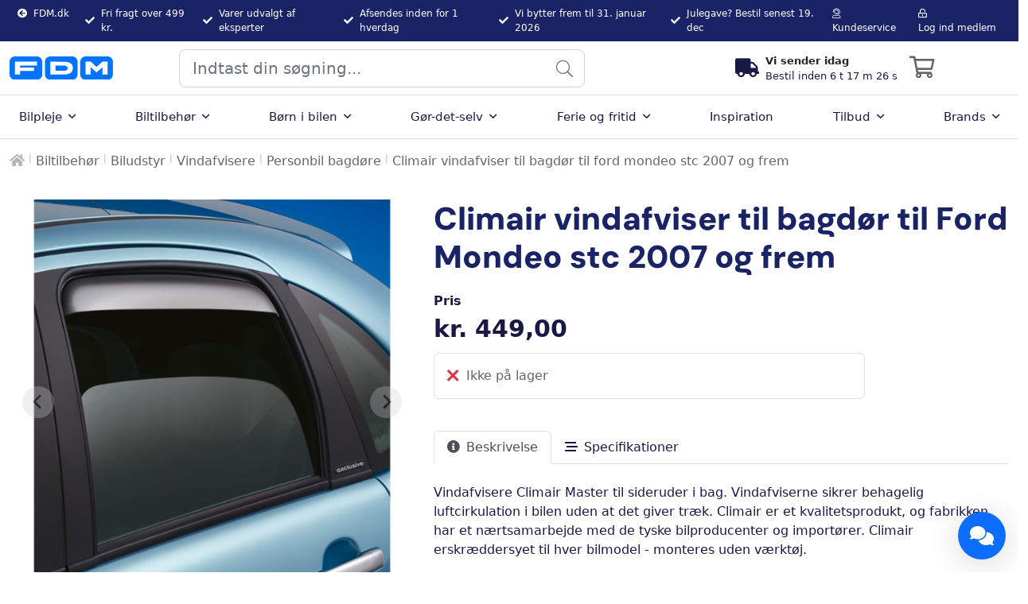

--- FILE ---
content_type: text/html; charset=utf-8
request_url: https://fdmshop.dk/biltilbehoer/biludstyr/vindafvisere/personbil-bagdoere/climair-vindafviser-til-bagdoer-til-ford-mondeo-stc-2007-og-frem/
body_size: 26119
content:
<!DOCTYPE html>
<html xmlns="https://www.w3.org/1999/xhtml" xml:lang="da" lang="da"><head><meta http-equiv="content-type" content="text/html;charset=UTF-8"/><title>Climair vindafviser til bagdør til Ford Mondeo stc 2007 og frem | FDMshop.dk</title><meta name="keywords" content=", VINDAFVISER, FORD"/><meta name="description" content="Vindafvisere Climair Master til sideruder i bag. Vindafviserne sikrer behagelig luftcirkulation i bilen uden at det giver træk. Climair er et kvalitetsprodukt, og fabrikken har et nærtsamarbejde med de tyske bilproducenter og importører "/><meta name="robots" content="noodp, INDEX, FOLLOW"/><meta http-equiv="pragma" content="no-cache"/><meta http-equiv="cache-control" content="no-store"/><link rel="canonical" href="https://fdmshop.dk/biltilbehoer/biludstyr/vindafvisere/personbil-bagdoere/climair-vindafviser-til-bagdoer-til-ford-mondeo-stc-2007-og-frem/" /><meta property="og:url" content="https://fdmshop.dk/biltilbehoer/biludstyr/vindafvisere/personbil-bagdoere/climair-vindafviser-til-bagdoer-til-ford-mondeo-stc-2007-og-frem/" />
<meta property="og:title" content="Climair vindafviser til bagdør til Ford Mondeo stc 2007 og frem | FDMshop.dk" />
<meta property="og:description" content="Vindafvisere Climair Master til sideruder i bag. Vindafviserne sikrer behagelig luftcirkulation i bilen uden at det giver træk. Climair er et kvalitetsprodukt, og fabrikken har et nærtsamarbejde med de tyske bilproducenter og importører " />
<meta property="og:image" content="http://fdmshop.dk/images/12450-XXX.png" />
<link rel="stylesheet" type="text/css" href="/css/bundle/_bundled_20251125131936.css" /><script type="text/javascript" src="//cdnjs.cloudflare.com/ajax/libs/popper.js/2.9.2/umd/popper.min.js"></script>
<script type="text/javascript" src="/javascript/bundle/_jquery_bundled_20250516082733.js"></script><script type="text/javascript" src="/javascript/bundle/_bundled_20251021115058.js"></script><!-- Viewport Meta -->
<meta name="viewport" content="width=device-width, initial-scale=1.0" />

<!-- Apple Touch Icons -->
<link rel="apple-touch-icon" sizes="57x57" href="/favicon/apple-icon-57x57.png">
<link rel="apple-touch-icon" sizes="60x60" href="/favicon/apple-icon-60x60.png">
<link rel="apple-touch-icon" sizes="72x72" href="/favicon/apple-icon-72x72.png">
<link rel="apple-touch-icon" sizes="76x76" href="/favicon/apple-icon-76x76.png">
<link rel="apple-touch-icon" sizes="114x114" href="/favicon/apple-icon-114x114.png">
<link rel="apple-touch-icon" sizes="120x120" href="/favicon/apple-icon-120x120.png">
<link rel="apple-touch-icon" sizes="144x144" href="/favicon/apple-icon-144x144.png">
<link rel="apple-touch-icon" sizes="152x152" href="/favicon/apple-icon-152x152.png">
<link rel="apple-touch-icon" sizes="180x180" href="/favicon/apple-icon-180x180.png">

<!-- Favicon Icons -->
<link rel="icon" type="image/png" sizes="192x192" href="/favicon/android-icon-192x192.png">
<link rel="icon" type="image/png" sizes="32x32" href="/favicon/favicon-32x32.png">
<link rel="icon" type="image/png" sizes="96x96" href="/favicon/favicon-96x96.png">
<link rel="icon" type="image/png" sizes="16x16" href="/favicon/favicon-16x16.png">
<link rel="shortcut icon" href="/favicon.ico" type="image/vnd.microsoft.icon">

<!-- Manifest & Tile Icons -->
<link rel="manifest" href="/favicon/manifest.json?v=1">
<meta name="msapplication-TileColor" content="#ffffff">
<meta name="msapplication-TileImage" content="/favicon/ms-icon-144x144.png">
<meta name="theme-color" content="#ffffff">

<!-- Facebook Domain Verification -->
<meta name="facebook-domain-verification" content="l4x2d6uplk1zxlp0a2g8s9ibkp1vsg" />

<!-- Fonts (Preload and Load) -->
<link rel="preconnect" href="https://fonts.gstatic.com" crossorigin>
<link rel="preload" href="https://fonts.googleapis.com/css2?family=Lato:ital,wght@0,400;0,700;1,400;1,700&display=swap" as="style">
<link href="https://fonts.googleapis.com/css2?family=Lato:ital,wght@0,400;0,700;1,400;1,700&display=swap" rel="stylesheet">

<!-- Stylesheets -->
<link href="/css/libs/bootstrap.min.css" rel="stylesheet">

<!-- FontAwesome (Preconnect and Load) -->
<link rel="preconnect" href="https://kit.fontawesome.com" crossorigin>
<script src="https://kit.fontawesome.com/66121c1c9c.js" crossorigin="anonymous"></script>

<!-- Google Consent Mode: Initial config -->
<script>
  window.dataLayer = window.dataLayer || [];
  function gtag(){dataLayer.push(arguments);}
  gtag('consent', 'default', {
    'ad_storage': 'denied',
    'ad_user_data': 'denied',
    'ad_personalization': 'denied',
    'analytics_storage': 'denied'
  });
</script>

<!-- Bloomreach FDMshop.dk -->
<script>
    !function(e,n,t,i,r,o){function s(e){if("number"!=typeof e)return e;var n=new Date;return new Date(n.getTime()+1e3*e)}var a=4e3,c="xnpe_async_hide";function p(e){return e.reduce((function(e,n){return e[n]=function(){e._.push([n.toString(),arguments])},e}),{_:[]})}function m(e,n,t){var i=t.createElement(n);i.src=e;var r=t.getElementsByTagName(n)[0];return r.parentNode.insertBefore(i,r),i}function u(e){return"[object Date]"===Object.prototype.toString.call(e)}o.target=o.target||"https://api.exponea.com",o.file_path=o.file_path||o.target+"/js/exponea.min.js",r[n]=p(["anonymize","initialize","identify","getSegments","update","track","trackLink","trackEnhancedEcommerce","getHtml","showHtml","showBanner","showWebLayer","ping","getAbTest","loadDependency","getRecommendation","reloadWebLayers","_preInitialize","_initializeConfig"]),r[n].notifications=p(["isAvailable","isSubscribed","subscribe","unsubscribe"]),r[n].segments=p(["subscribe"]),r[n]["snippetVersion"]="v2.7.0",function(e,n,t){e[n]["_"+t]={},e[n]["_"+t].nowFn=Date.now,e[n]["_"+t].snippetStartTime=e[n]["_"+t].nowFn()}(r,n,"performance"),function(e,n,t,i,r,o){e[r]={sdk:e[i],sdkObjectName:i,skipExperiments:!!t.new_experiments,sign:t.token+"/"+(o.exec(n.cookie)||["","new"])[1],path:t.target}}(r,e,o,n,i,RegExp("__exponea_etc__"+"=([\\w-]+)")),function(e,n,t){m(e.file_path,n,t)}(o,t,e),function(e,n,t,i,r,o,p){if(e.new_experiments){!0===e.new_experiments&&(e.new_experiments={});var l,f=e.new_experiments.hide_class||c,_=e.new_experiments.timeout||a,g=encodeURIComponent(o.location.href.split("#")[0]);e.cookies&&e.cookies.expires&&("number"==typeof e.cookies.expires||u(e.cookies.expires)?l=s(e.cookies.expires):e.cookies.expires.tracking&&("number"==typeof e.cookies.expires.tracking||u(e.cookies.expires.tracking))&&(l=s(e.cookies.expires.tracking))),l&&l<new Date&&(l=void 0);var d=e.target+"/webxp/"+n+"/"+o[t].sign+"/modifications.min.js?http-referer="+g+"&timeout="+_+"ms"+(l?"&cookie-expires="+Math.floor(l.getTime()/1e3):"");"sync"===e.new_experiments.mode&&o.localStorage.getItem("__exponea__sync_modifications__")?function(e,n,t,i,r){t[r][n]="<"+n+' src="'+e+'"></'+n+">",i.writeln(t[r][n]),i.writeln("<"+n+">!"+r+".init && document.writeln("+r+"."+n+'.replace("/'+n+'/", "/'+n+'-async/").replace("><", " async><"))</'+n+">")}(d,n,o,p,t):function(e,n,t,i,r,o,s,a){o.documentElement.classList.add(e);var c=m(t,i,o);function p(){r[a].init||m(t.replace("/"+i+"/","/"+i+"-async/"),i,o)}function u(){o.documentElement.classList.remove(e)}c.onload=p,c.onerror=p,r.setTimeout(u,n),r[s]._revealPage=u}(f,_,d,n,o,p,r,t)}}(o,t,i,0,n,r,e),function(e,n,t){var i;e[n]._initializeConfig(t),(null===(i=t.experimental)||void 0===i?void 0:i.non_personalized_weblayers)&&e[n]._preInitialize(t),e[n].start=function(i){i&&Object.keys(i).forEach((function(e){return t[e]=i[e]})),e[n].initialize(t)}}(r,n,o)}(document,"exponea","script","webxpClient",window,{
    target: "https://trackbr.fdm.dk",
    token: "11145678-1234-1234-1234-123456789111",
    file_path: "https://trackbr.fdm.dk/assets/exponea.min.js",
    experimental: {
        non_personalized_weblayers: true
    },
    track: {
        visits: true,
        google_analytics: false
    },
    ping: {
      activity: true
    },
});
</script>
<!-- Bloomreach FDMshop.dk -->

<link rel="preconnect" href="https://policy.app.cookieinformation.com" crossorigin>
<script id="CookieConsent" src=https://policy.app.cookieinformation.com/uc.js data-culture="DA" data-gcm-version="2.0" type="text/javascript"></script>

<!-- Google Tag Manager -->
<script>
	(function(w, d, s, l, i) {
		w[l] = w[l] || [];
		w[l].push({
			'gtm.start': new Date().getTime(),
			event: 'gtm.js'
		});
		var f = d.getElementsByTagName(s)[0],
			j = d.createElement(s),
			dl = l != 'dataLayer' ? '&l=' + l : '';
		j.async = true;
		j.src = 'https://www.googletagmanager.com/gtm.js?id=' + i + dl;
		f.parentNode.insertBefore(j, f);
	})(window, document, 'script', 'dataLayer', 'GTM-P7XD9N8');
</script>
<!-- End Google Tag Manager -->
<!-- Start of Clerk.io E-commerce Personalisation tool - www.clerk.io -->
<link rel="preconnect" href="https://cdn.clerk.io" crossorigin>
<script type="text/javascript" defer>
	(function(w, d) {
		var e = d.createElement('script');
		e.type = 'text/javascript';
		e.async = true;
		e.src = 'https://cdn.clerk.io/clerk.js';
		var s = d.getElementsByTagName('script')[0];
		s.parentNode.insertBefore(e, s);
		w.__clerk_q = w.__clerk_q || [];
		w.Clerk = w.Clerk || function() {
			w.__clerk_q.push(arguments)
		};
	})(window, document);
	Clerk('config', {
		key: 'Ff1adZtyCyXVlfcoIzjiBoQAZIwIrQtp'
	});
</script><!-- End of Clerk.io E-commerce Personalisation tool - www.clerk.io --></head><body id="pageDefault" class="dataformatProduct key12450_4144"><!-- Google Tag Manager (noscript) -->
<noscript><iframe src="https://www.googletagmanager.com/ns.html?id=GTM-P7XD9N8"
height="0" width="0" style="display:none;visibility:hidden"></iframe></noscript>
<!-- End Google Tag Manager (noscript) -->
<div id="site">

<div id="siteHeaderContainer">
<div id="siteHeader">
<script>
						const coundownObj = {
							monday: true,
							monday_time: '14:00',
							tuesday: true,
							tuesday_time: '14:00',
							wednesday: true,
							wednesday_time: '14:00',
							thursday: true,
							thursday_time: '14:00',
							friday: true,
							friday_time: '14:00',
							saturday: true,
							saturday_time: '',
							sunday: true,
							sunday_time: '',
							header_text: '<div class=\"d-flex align-items-center\"> <i class=\"fas fa-truck fs-4 me-2\"></i> <div class=\"d-flex flex-column\"> <strong><a href=\"/ofte-stillede-spoergsmaal/\" class=\"text-dark text-decoration-none\" title=\"Levering\">Vi sender idag</a></strong> <span class=\"countdown-text\">Bestil inden {{hours}} t {{minutes}} m {{seconds}} s</span> </div> </div>',
							productcard_text: '<div><i class=\"fal fa-clock me-2 fs-3 d-inline-flex\"></i><a href=\"/ofte-stillede-spoergsmaal/\" class=\"text-dark text-decoration-none\" title=\"Levering\"> Bestil inden <i class=\"fas fa-clock mx-2 text-success\"></i> <strong class=\"me-2\">{{hours}} t {{minutes}} m {{seconds}} s</strong> og vi afsender i dag</div>',
							header_expired: '<div class=\"d-flex align-items-center\"> <i class=\"fas fa-truck fs-4 me-2\"></i> <div class=\"d-flex flex-column\"> <strong><a href=\"/ofte-stillede-spoergsmaal/\" class=\"text-dark text-decoration-none\" title=\"Levering\">Bestil nu </strong> <span class=\"countdown-text\">Forventet levering 1-2 hverdage</span> </div> </div>',
							product_expired: '<div class=\"d-flex\"><i class=\"fal fa-clock me-2 fs-3 d-inline-flex\"></i> Bestil nu - forventet levering 1-2 hverdage</div>'							
						};

					</script><script xmlns="">
            var arrOptions = {

            "activateCommentsOnArticles":false,"activateCommentsOnPages":false,"activateCommentsOnProducts":false,"ActivateNotifyMe":true,"AutoCreateCustomerAccountWithUser":true,"AutoCreateUserAccounts":false,"BackgroundImage":false,"BasketVisualPlacementCheckout":false,"CombineBasketLines":true,"FacebookLoginType":false,"HideAllPrices":false,"IntegratEConomicProducts":true,"LimitProductsByPricelist":false,"LimitSaleToStock":true,"LoginBeforeShopping":false,"LoginForm":true,"LoginToShowPrice":false,"pomailtorequestor":false,"ProductlistActions":true,"ProductlistType":false,"RequireLogOnToStart":false,"SearchForm":false,"shopTestMode":false,"show_variant_images_on_list":true,"ShowBackButton":false,"ShowBasketImage":true,"showBasketProductid":false,"showBasketProductproperties":false,"showBasketQuantity":true,"showConsentPopover":false,"ShowCubicContent":true,"showDeliveryCompany":true,"showDeliveryCompany2":true,"showDeliveryCreateUser":false,"showDeliveryFax":false,"showDeliveryPhone":true,"showDeliveryRegion":false,"showDeliveryRegion2":false,"showDeliveryRemarks":true,"showDeliveryRequisition":false,"showDeliveryTaxcode":false,"showDeliveryYourref":false,"ShowEAN":true,"ShowExtraDelivery":false,"ShowFavoritesLink":false,"ShowFindPackage":false,"ShowFreeShippingLimit":false,"ShowGiftWrap":false,"ShowGiftWrapping":false,"ShowMostPopular":false,"ShowNewestProducts":false,"ShowOldPriceOnDiscount":false,"ShowOnlyGoodsTotal":false,"ShowOptionalDeliveryaddress":false,"ShowOthersAlsoBought":true,"ShowOthersAlsoSaw":false,"ShowOthersBought":true,"ShowOurFavorites":false,"ShowPagingOnProductlist":true,"ShowPartno":true,"showPrintPageLink":false,"ShowProductgroupsMegaMenu":true,"ShowProductid":false,"ShowProductIdOnList":false,"ShowProductsOfInterestBeforeRedirect":true,"ShowProfilesInMenu":false,"ShowPromotionProductsInBasket":true,"ShowQuantityInput":true,"ShowQuantityInStock":false,"ShowRelatedProducts":true,"ShowRelatedProductsBigVersion":true,"ShowSearchField":true,"showShippingOptions":true,"ShowShoppinglistLink":false,"ShowSocialNetworkingInMenu":false,"ShowSortingOnProductlist":true,"ShowStockStatus":false,"ShowTax":true,"ShowTipAFriendLink":false,"ShowUnspec":true,"ShowVolume":true,"ShowWeight":true,"ShowWishlist":false,"ShowWishlistLink":true,"SocialNetworking":false,"spiriiCCemail":false,"splitorderbydeliverydate":false,"SSL":true,"StockType":false,"SupplyChainLooseProductsJoining":false,"UseAjaxScroll":true,"useEnhancedEcommerceEventTracking":true,"useFacebookPixelEventTracking":false,"UseMailChimp":false,"UseProfileOrderEmail":false
            };

			var isClerkActive = true;

            var arrModules = {
            "ADMIN": true,"CUSTOMERS": true,"EMPORIO": true,"GIFTCERTIFICATES": true,"HOMEPAGE": true,"MAILLOGGING": true,"MEMBERS": true,"NET": true,"ORDERS": true,"PARTSLISTS": true,"PAYMENT": true,"PRICEDISCOUNT": true,"PROFILES": true,"SECURITY": true,"SEO": true,"SHOP": true,"SHOPLINK": true,"SITE": true,"STATISTICS": true,"TRANSLATION": true,"USERS": true,"YOAST": true
            };
        </script><style type="text/css" xmlns="">
            #footer {
                background-color: #ffffff;
            }
            
            #footer p, #footer h1, #footer h2, #footer h3, #footer h4, #footer a, #footer span, #footer {
                color: #002AA5;
            }
            .defaultElement .header{
  margin:10px 0;
}

 #menu:not( .mm-menu ) {
        display: none;
    }</style><span class="clerk" data-template="@live-search-with-categories" data-instant-search=".jsSearchClerk" data-instant-search-suggestions="6" data-instant-search-categories="6" data-instant-search-pages="6" data-instant-search-positioning="center" aria-label="Live search suggestions"></span><div id="siteLoaderOverlay" aria-label="Loading overlay"><div id="siteLoaderContainer"><div class="spinner"><div class="bounce1"></div><div class="bounce2"></div><div class="bounce3"></div></div></div></div><div class="headerContent" data-customerid=""><script type="application/ld+json" xmlns="">
			
			{
			  "@context": "https://schema.org",
			  "@graph": [
				{
				  "@type": "Organization",
				  "name": "FDMshop.dk",
				  "url": "https://fdmshop.dk",
				  "logo": "https://fdmshop.dk/images/fdmlogosvg.svg",
				  "contactPoint": {
					"@type": "ContactPoint",
					"telephone": "70 13 30 40",
					"contactType": "customer service"
				  }
				}
			
			
			
			  ]
			}
			
			</script><script type="application/ld+json" xmlns="">
			
			{

			"@context": "https://schema.org",
			"@type": "WebSite",
			"url": "https://fdmshop.dk",
			"name" : "FDMshop.dk",
			"potentialAction": {
			"@type": "SearchAction",
			"target": "https://fdmshop.dk/search/?query={q}",
			"query-input": "required name=query"
			}
		}
			
		</script><script>
						var timerBtnTranslation = 'Til forsiden / log ud';
						var timerPopupTranslation = '<div class="jsTimerPop"><div class="popCard"><h3>Er du her stadig?</h3><p class="jsTime">Du vil blive logget af om <span></span> sekunder grundet inaktivitet.</p><button>Fortsæt</button></div></div>';
					</script><script type="text/javascript">
							Translations = {
								go_to_page: 'Gå til siden',
								items_shown: 'Viser [start] af [end] produkter',
								blue_sticker_not_valid_car_error: 'Den indtastede nummerplade giver ikke adgang til at købe dette produkt',
								instock_message_quickorder: 'Antal er større end hvad der er på lager. Juster dit antal og prøv igen.',
								selectVariant: 'Vælg en variant',
								confirm: '[[TranslationNotFound:confirm_action]]',
								warning_close_fancybox: 'Hvis du lukker vinduet, vil siden genindlæse med de nye ændringer der er blevet lavet i backend. Og dine ændringer lavet \"live\" på siden vil ikke blive gemt! Vil du genindlæse siden?',
								elements_saved_header: 'Gemt!',
								elements_saved_content: 'Dine ændringer er nu gemt.',
								checkout_confirm_login_content: 'Der blev fundet en bruger med den indtastede e-mailadresse. Ønsker du at logge ind på den konto?',
								recently_header: 'Nyligt besøgte produkter',
								confirm_header: 'Bekræft venligst',
								delete_message: 'Er du sikker på du vil fjerne denne vare fra kurven?',
								delete_basket_message: 'Sikker på du vil slette hele kurven?',
								terms_message: 'Du skal acceptere handelsbetingelser før du kan gå videre.',
								error_request: '[[TranslationNotFound:request_error ]]',
								error_header: 'Fejl!',
								yes_button: 'Ja',
								no_button: 'Nej',
								instock_message: 'Du har valgt et større antal, end hvad der er på lager. Antallet er opdateret til hvad der er på lager, og du kan nu ligge varen i kurven.',
								not_in_stock_message: 'Ikke på lager',
								no_results: '[[TranslationNotFound:no_results]]',
								user_already_exist: 'Der eksiterer allerede en bruger med denne email adresse.',
								old_licenseplate_error: '&lt;strong&gt;Har du problemer med at bestille mærkat?&lt;/strong&gt;&lt;br/&gt;&lt;br/&gt; &lt;em&gt;Er din bil ny-indregistreret, kan det skyldes, at vores system endnu ikke er opdateret med de seneste oplysninger. I stedet kan du købe dit mærkat hos et af vores mange FDM testcentre. &lt;p&gt;&amp;nbsp;&lt;/p&gt;Dette gælder også, hvis din bil er en EL-eller plugin hybrid-bil.&lt;/em&gt;',
								no_licenseplate_search: 'Vi fandt desværre ingen varer, der matchede din nummerplade.',
								spirii_alert_confirm: 'Bemærk, at der er til dette produkt knyttes et løbende abonnement hos Spirii ApS. FDM er kun din aftalepart for salget af ladeboksen og installationen. Din aftalepart omkring det løbende abonnement er Spirii ApS. Spirri ApS er derfor ansvarlig for opfyldelse af abonnementsaftalen. Det betyder, at alle krav og reklamationer vedrørende det løbende abonnement skal rejses direkte mod Spirii ApS. Du vil ved bestillingen af dette produkt modtage en mail indeholdende et link til oprettelse af abonnement hos Spirii ApS.',
								spirii_alert: 'Der er en række vigtige forhold, du skal være opmærksom på. Du bedes derfor læse teksten og bekræfte, at du er indforstået hermed ved at afkrydse feltet.',
								emailmatch: 'E-mail adresser er ikke ens',
								giftcertificate_invalid_value: 'Indtast venligst et korrekt beløb.',
							};
						</script><div id="profiles"><div class="container"><div class="row"><div class="col-12 col-sm-12 col-md-12 col-lg-12"><div class="d-flex justify-content-between"><div class="d-flex justify-content-between"><span class="shopInfoText " style="" xmlns=""><div class="d-flex align-items-center"><i class="fa fa-arrow-circle-left" aria-hidden="true" style=""></i><a href="https://fdm.dk/" title="fdm.dk" style="">FDM.dk</a></div></span><span class="shopInfoText " style="" xmlns=""><div class="d-flex align-items-center"><i class="fa fa-check" aria-hidden="true" style=""></i><a href="https://fdmshop.dk/ofte-stillede-spoergsmaal/" title="" style="">Fri fragt over 499 kr.</a></div></span><span class="shopInfoText " style="" xmlns=""><div class="d-flex align-items-center"><i class="fa fa-check" aria-hidden="true" style=""></i>Varer udvalgt af eksperter</div></span><span class="shopInfoText d-none d-md-block" style="" xmlns=""><div class="d-flex align-items-center"><i class="fa fa-check" aria-hidden="true" style=""></i><a href="https://fdmshop.dk/ofte-stillede-spoergsmaal/" title="" style="">Afsendes inden for 1 hverdag</a></div></span><span class="shopInfoText d-none d-md-block" style="" xmlns=""><div class="d-flex align-items-center"><i class="fa fa-check" aria-hidden="true" style=""></i><a href="https://fdmshop.dk/ofte-stillede-spoergsmaal/#bytteservice" title="" style="">Vi bytter frem til 31. januar 2026</a></div></span><span class="shopInfoText " style="" xmlns=""><div class="d-flex align-items-center"><i class="fa fa-check" aria-hidden="true" style=""></i><a href="https://fdmshop.dk/ofte-stillede-spoergsmaal/" title="" style="">Julegave? Bestil senest 19. dec</a></div></span></div><div class="d-flex justify-content-end"><span class="shopInfoText"><a href="/kundeservice/" title="Kundeservice" aria-label="Kundeservice"><i class="fal fa-user-headset largeIconMobile"></i><span class="d-none d-xl-inline-flex">Kundeservice</span></a></span><span class="shopInfoText"><a href="/OAUTH/" title="Log ind medlem" aria-label="Log ind medlem"><i class="far fa-unlock-alt largeIconMobile" aria-hidden="true"></i><span class="d-none d-xl-inline-flex">Log ind medlem</span></a></span></div></div></div></div></div></div><div id="siteTopHeaderContent"><div class="container"><div class="row d-flex align-items-center"><div class="col-4 col-md-3 col-lg-2"><div class="d-flex align-items-center"><a href="#menuMobile" class="navbar-toggler-mobile iconSquare me-2 me-lg-3" style="display:none;" aria-label="Menu"><i class="far fa-bars" aria-hidden="true"></i></a><div id="logo"><a href="/" title="logo" aria-label="Forside"><img alt="logo" data-sizes="auto" data-src="/images/fdmlogosvg.svg" data-srcset="/images/fdmlogosvg.svg 600w" class="lazyload" /></a></div></div></div><div class="col-12 col-md-5 col-lg-5 d-none d-md-block"><div class="formBox searchform"><form action="/search/" method="get" data-track-title="Search"><input type="text" name="query" class="jsSearchClerk form-control form-control-lg" placeholder="Indtast din søgning..." aria-label="Indtast din søgning..." /><button class="btnSearch" type="submit" aria-label="Produktsøgning"><i class="fal fa-search"></i></button></form></div></div><div class="col-8 col-md-4 col-lg-5"><div class="actions d-flex justify-content-end align-items-center"><div class="delivery-countdown-header justify-content-start align-items-center d-none d-sm-flex" aria-label="[[TranslationNotFound:delivery_countdown]]"></div><div class="iconSquare" id="showBasket" role="button" tabindex="0" aria-label="[[TranslationNotFound:shopping_cart]]"><i class="far fa-shopping-cart me-2" aria-hidden="true"><span class="position-absolute start-100 translate-middle badge rounded-pill bg-fdmgreen number"></span></i><div class="d-flex flex-column"><strong><span class="iconText fdmBlue" data-cart-total-text=""></span></strong><span class="iconText fdmBlue" data-cart-shipping-value-text=""></span></div></div><div id="cart" class="col-xl-3 col-lg-5 col-md-8 col-sm-12 animate" data-animatein="show" data-animateout="hide" role="region" aria-label="[[TranslationNotFound:shopping_cart_preview]]"><div class="basketLoaderOverlay" xmlns=""><div class="sk-fading-circle"><div class="sk-circle1 sk-circle"></div><div class="sk-circle2 sk-circle"></div><div class="sk-circle3 sk-circle"></div><div class="sk-circle4 sk-circle"></div><div class="sk-circle5 sk-circle"></div><div class="sk-circle6 sk-circle"></div><div class="sk-circle7 sk-circle"></div><div class="sk-circle8 sk-circle"></div><div class="sk-circle9 sk-circle"></div><div class="sk-circle10 sk-circle"></div><div class="sk-circle11 sk-circle"></div><div class="sk-circle12 sk-circle"></div></div></div><div class="carItemsAndTotals"><div class="jsItemsAndCartTotals"></div></div></div></div></div><div class="col-12 d-md-none"><div class="formBox searchform mobile mb-2"><form action="/search/" method="get" data-track-title="Search"><input type="text" name="query" class="jsSearchClerk form-control form-control-lg" placeholder="Indtast din søgning..." aria-label="Indtast din søgning..." /><button class="btnSearch" type="submit" aria-label="Produktsøgning"><i class="fal fa-search"></i></button></form></div><div class="delivery-countdown-header under-search d-flex d-sm-none my-2 justify-content-center" aria-label="[[TranslationNotFound:delivery_countdown]]"></div></div></div></div><div id="pageNavigation" role="navigation" aria-label="[[TranslationNotFound:main_navigation]]"><div class="container"><div class="row"><nav class="navbar navbar-expand-lg" xmlns=""><div class="menuContainer"><div class="collapse navbar-collapse" id="main_nav"><ul class="navbar-nav d-flex justify-content-between w-100"><li class="nav-item dropdown has-megamenu"><a class="nav-link dropdown-toggle" href="#" data-bs-toggle="dropdown">Bilpleje<i class="far fa-angle-down ms-2"></i></a><div class="dropdown-menu megamenu p-4 rounded-bottom" role="menu"><div class="row"><div class="col-12 col-lg-9"><div class="row row-cols-1 row-cols-lg-4"><div class="col"><div class="mb-3"><h4><a href="/bilpleje/bilplejemidler/" title="Bilplejemidler" class="menu-item">Bilplejemidler</a></h4><ul><li><a href="/bilpleje/bilplejemidler/bilvask/" title="Bilvask" class="menu-item">Bilvask</a></li><li><a href="/bilpleje/bilplejemidler/kabinerens-og-kabinepleje/" title="Kabinerens og kabinepleje" class="menu-item">Kabinerens og kabinepleje</a></li><li><a href="/bilpleje/bilplejemidler/glas-og-ruderens/" title="Glas-og ruderens" class="menu-item">Glas-og ruderens</a></li><li><a href="/bilpleje/bilplejemidler/lakpleje/" title="Lakpleje" class="menu-item">Lakpleje</a></li><li><a href="/bilpleje/bilplejemidler/kaleche-og-udvendig-vinylpleje/" title="Kaleche og udvendig vinylpleje" class="menu-item">Kaleche og udvendig vinylpleje</a></li><li><a href="/bilpleje/bilplejemidler/faelgrens-og-daekpleje/" title="Fælgrens og dækpleje" class="menu-item">Fælgrens og dækpleje</a></li><li><a href="/bilpleje/bilplejemidler/smoeremidler-til-haengsler-og-gummilister/" title="Smøremidler til hængsler og gummilister" class="menu-item">Smøremidler til hængsler og gummilister</a></li></ul></div></div><div class="col"><div class="mb-3"><h4><a href="/bilpleje/til-motoren/" title="Til motoren" class="menu-item">Til motoren</a></h4><ul><li><a href="/bilpleje/til-motoren/motorrens/" title="Motorrens" class="menu-item">Motorrens</a></li><li><a href="/bilpleje/til-motoren/additiver/" title="Additiver" class="menu-item">Additiver</a></li><li><a href="/bilpleje/til-motoren/olie/" title="Olie" class="menu-item">Olie</a></li></ul></div></div><div class="col"><div class="mb-3"><h4><a href="/bilpleje/tilbehoer/" title="Tilbehør" class="menu-item">Tilbehør</a></h4><ul><li><a href="/bilpleje/tilbehoer/klude-og-svampe-til-polering-af-bil/" title="Klude og svampe til polering af bil" class="menu-item">Klude og svampe til polering af bil</a></li><li><a href="/bilpleje/tilbehoer/vaskeboerster-og-spande/" title="Vaskebørster og spande" class="menu-item">Vaskebørster og spande</a></li><li><a href="/bilpleje/tilbehoer/stoevsugere/" title="Støvsugere" class="menu-item">Støvsugere</a></li><li><a href="/bilpleje/tilbehoer/faelgboerster/" title="Fælgbørster" class="menu-item">Fælgbørster</a></li><li><a href="/bilpleje/tilbehoer/hoejtryksrenser-og-tilbehoer/" title="Højtryksrenser og tilbehør" class="menu-item">Højtryksrenser og tilbehør</a></li><li><a href="/bilpleje/tilbehoer/polermaskiner-og-tilbehoer/" title="Polermaskiner og tilbehør" class="menu-item">Polermaskiner og tilbehør</a></li><li><a href="/bilpleje/tilbehoer/benzindunke-og-tragte/" title="Benzindunke og tragte" class="menu-item">Benzindunke og tragte</a></li></ul></div></div><div class="col"><div class="mb-3"><h4><a href="/bilpleje/vaerd-at-vide-om-bilpleje-3/" title="Værd at vide om bilpleje" class="menu-item">Værd at vide om bilpleje</a></h4></div></div></div></div><div class="col-12 col-lg-3"><div class="menuPromoImage mb-3"><img alt="Bilpleje" srcset="[data-uri]" data-sizes="auto" data-src="/images/thumbnail/Indvendig-bilpleje_kat.jpg" data-srcset="/images/elementsmall/Indvendig-bilpleje_kat.jpg 600w" class="lazyload" /></div><div class="menuPromoContent"><p><span style="font-size: 21px;"><strong>Skal bilen have en k&aelig;rlig h&aring;nd?</strong></span></p>
<p>Plejer du bilen, holder den l&aelig;ngere - men er du i tvivl om, hvad du skal bruge, har vi samlet nogle inspirationsforslag til dig.</p>
<p><a href="/inspiration/pakke-ideer/skal-bilen-have-en-kaerlig-haand/" target="_self">Bliv inspireret</a></p></div></div></div></div></li><li class="nav-item dropdown has-megamenu"><a class="nav-link dropdown-toggle" href="#" data-bs-toggle="dropdown">Biltilbehør<i class="far fa-angle-down ms-2"></i></a><div class="dropdown-menu megamenu p-4 rounded-bottom" role="menu"><div class="row"><div class="col-12 col-lg-9"><div class="row row-cols-1 row-cols-lg-4"><div class="col"><div class="mb-3"><h4><a href="/biltilbehoer/biludstyr/" title="Biludstyr" class="menu-item">Biludstyr</a></h4><ul><li><a href="/biltilbehoer/biludstyr/sikkerhedsudstyr/" title="Sikkerhedsudstyr" class="menu-item">Sikkerhedsudstyr</a></li><li><a href="/biltilbehoer/biludstyr/bilmaatter/" title="Bilmåtter" class="menu-item">Bilmåtter</a></li><li><a href="/biltilbehoer/biludstyr/spejle/" title="Spejle " class="menu-item">Spejle </a></li><li><a href="/biltilbehoer/biludstyr/viskerblade/" title="Viskerblade" class="menu-item">Viskerblade</a></li><li><a href="/biltilbehoer/biludstyr/tankdaeksler/" title="Tankdæksler" class="menu-item">Tankdæksler</a></li><li><a href="/biltilbehoer/biludstyr/vindafvisere/" title="Vindafvisere" class="menu-item">Vindafvisere</a></li><li><a href="/biltilbehoer/biludstyr/kantbeskyttere-og-pyntelister/" title="Kantbeskyttere og pyntelister" class="menu-item">Kantbeskyttere og pyntelister</a></li><li><a href="/biltilbehoer/biludstyr/staenklapper/" title="Stænklapper" class="menu-item">Stænklapper</a></li><li><a href="/biltilbehoer/biludstyr/beskyttelsesfolie/" title="Beskyttelsesfolie" class="menu-item">Beskyttelsesfolie</a></li><li><a href="/biltilbehoer/biludstyr/nummerpladeholder/" title="Nummerpladeholder" class="menu-item">Nummerpladeholder</a></li><li><a href="/biltilbehoer/biludstyr/skilte-og-klistermaerker/" title="Skilte og klistermærker" class="menu-item">Skilte og klistermærker</a></li></ul></div></div><div class="col"><div class="mb-3"><h4><a href="/biltilbehoer/transportudstyr/" title="Transportudstyr" class="menu-item">Transportudstyr</a></h4><ul><li><a href="/biltilbehoer/transportudstyr/cykelholdere/" title="Cykelholdere" class="menu-item">Cykelholdere</a></li><li><a href="/biltilbehoer/transportudstyr/tag-og-bagagebokse/" title="Tag- og bagagebokse" class="menu-item">Tag- og bagagebokse</a></li><li><a href="/biltilbehoer/transportudstyr/tagboejler-og-tilbehoer/" title="Tagbøjler og tilbehør" class="menu-item">Tagbøjler og tilbehør</a></li><li><a href="/biltilbehoer/transportudstyr/holdere-til-sportsudstyr/" title="Holdere til sportsudstyr" class="menu-item">Holdere til sportsudstyr</a></li><li><a href="/biltilbehoer/transportudstyr/hundetransport/" title="Hundetransport" class="menu-item">Hundetransport</a></li><li><a href="/biltilbehoer/transportudstyr/tilbehoer/" title="Tilbehør " class="menu-item">Tilbehør </a></li></ul></div></div><div class="col"><div class="mb-3"><h4><a href="/biltilbehoer/indvendigt-tilbehoer-til-bil/" title="Indvendigt tilbehør til bil" class="menu-item">Indvendigt tilbehør til bil</a></h4><ul><li><a href="/biltilbehoer/indvendigt-tilbehoer-til-bil/holdere-indvendigt-til-bilen/" title="Holdere indvendigt til bilen" class="menu-item">Holdere indvendigt til bilen</a></li><li><a href="/biltilbehoer/indvendigt-tilbehoer-til-bil/ratovertraek/" title="Ratovertræk" class="menu-item">Ratovertræk</a></li><li><a href="/biltilbehoer/indvendigt-tilbehoer-til-bil/solskaerme-og-solfilm/" title="Solskærme og solfilm" class="menu-item">Solskærme og solfilm</a></li><li><a href="/biltilbehoer/indvendigt-tilbehoer-til-bil/saedeovertraek/" title="Sædeovertræk " class="menu-item">Sædeovertræk </a></li><li><a href="/biltilbehoer/indvendigt-tilbehoer-til-bil/saedetilbehoer-og-komfort/" title="Sædetilbehør og komfort" class="menu-item">Sædetilbehør og komfort</a></li><li><a href="/biltilbehoer/indvendigt-tilbehoer-til-bil/oevrigt-interioer-til-bilen/" title="Øvrigt interiør til bilen" class="menu-item">Øvrigt interiør til bilen</a></li></ul></div></div><div class="col"><div class="mb-3"><h4><a href="/biltilbehoer/elektronik/" title="Elektronik" class="menu-item">Elektronik</a></h4><ul><li><a href="/biltilbehoer/elektronik/carplay/" title="CarPlay" class="menu-item">CarPlay</a></li><li><a href="/biltilbehoer/elektronik/bilkameraer/" title="Bilkameraer" class="menu-item">Bilkameraer</a></li><li><a href="/biltilbehoer/elektronik/trafikalarmer/" title="Trafikalarmer" class="menu-item">Trafikalarmer</a></li><li><a href="/biltilbehoer/elektronik/p-skiver-og-klaebepuder/" title="P-skiver og klæbepuder" class="menu-item">P-skiver og klæbepuder</a></li><li><a href="/biltilbehoer/elektronik/lyd-til-bilen/" title="Lyd til bilen" class="menu-item">Lyd til bilen</a></li><li><a href="/biltilbehoer/elektronik/dvd-afspillere-og-tabletholdere/" title="DVD-afspillere og tabletholdere" class="menu-item">DVD-afspillere og tabletholdere</a></li><li><a href="/biltilbehoer/elektronik/ladeboks-og-ladestander-til-elbil/" title="Ladeboks og ladestander til elbil" class="menu-item">Ladeboks og ladestander til elbil</a></li></ul></div></div><div class="col"><div class="mb-3"><h4><a href="/biltilbehoer/vinterudstyr/" title="Vinterudstyr" class="menu-item">Vinterudstyr</a></h4><ul><li><a href="/biltilbehoer/vinterudstyr/sne-og-isfjerner/" title="Sne- og isfjerner" class="menu-item">Sne- og isfjerner</a></li><li><a href="/biltilbehoer/vinterudstyr/snekaeder/" title="Snekæder" class="menu-item">Snekæder</a></li><li><a href="/biltilbehoer/vinterudstyr/snesko/" title="Snesko" class="menu-item">Snesko</a></li><li><a href="/biltilbehoer/vinterudstyr/bil-og-mc-cover/" title="Bil og MC cover" class="menu-item">Bil og MC cover</a></li></ul></div></div></div></div><div class="col-12 col-lg-3"><div class="menuPromoContent"><h4><a href="/nummerpladeopslag/" target="_self">Find tilbeh&oslash;r til din bil</a></h4>
<p><em>Indtast din nummerplade, s&aring; viser&nbsp;</em><em>vi dig, hvilke m&aring;tter, tagb&oslash;jler, olie, st&aelig;nklapper, vindafvisere, l&aelig;ssekantbeskytter og viskerblade,&nbsp;der passer til netop din bil.</em></p></div><div class="licenseplateContainer"><div class="Input Input--licenseplate Input--licenseplate--DK"><form class="jsSearchLicensePlateForm" method="POST" action="/post.aspx" data-category="biltilbehoer" aria-label="[[TranslationNotFound:license_plate_search_form]]"><input type="hidden" name="_Function" value="getlicenseplate" /><input type="text" name="LicensePlate" placeholder="AB12345" class="jsValidate jsLicensePlate" data-message="Tast nummerplade" value="" maxlength="9" aria-label="Tast nummerplade" aria-required="true" /><input type="hidden" name="_LicensePlate_required" value="1" /><button class="jsSearchLicensePlate" aria-label="[[TranslationNotFound:search_license_plate]]"><i class="fal fa-search" aria-hidden="true"></i></button></form></div></div></div></div></div></li><li class="nav-item dropdown has-megamenu"><a class="nav-link dropdown-toggle" href="#" data-bs-toggle="dropdown">Børn i bilen<i class="far fa-angle-down ms-2"></i></a><div class="dropdown-menu megamenu p-4 rounded-bottom" role="menu"><div class="row"><div class="col-12"><div class="row row-cols-1 row-cols-lg-5"><div class="col"><div class="mb-3"><h4><a href="/boern-i-bilen/autostole/" title="Autostole" class="menu-item">Autostole</a></h4><ul><li><a href="/boern-i-bilen/autostole/babyautostole-0-15-maaneder/" title="Babyautostole 0-15 måneder" class="menu-item">Babyautostole 0-15 måneder</a></li><li><a href="/boern-i-bilen/autostole/autostole-1-4-aar/" title="Autostole 1-4 år" class="menu-item">Autostole 1-4 år</a></li><li><a href="/boern-i-bilen/autostole/autostole-3-12-aar/" title="Autostole 3-12 år" class="menu-item">Autostole 3-12 år</a></li><li><a href="/boern-i-bilen/autostole/selepuder/" title="Selepuder" class="menu-item">Selepuder</a></li><li><a href="/boern-i-bilen/autostole/tilbehoer-til-autostole/" title="Tilbehør til autostole" class="menu-item">Tilbehør til autostole</a></li><li><a href="/boern-i-bilen/autostole/vaerd-at-vide-om-autostole/" title="Værd at vide om autostole" class="menu-item">Værd at vide om autostole</a></li></ul></div></div><div class="col"><div class="mb-3"><h4><a href="/boern-i-bilen/klapvogne-og-transporter/" title="Klapvogne og transporter" class="menu-item">Klapvogne og transporter</a></h4></div></div><div class="col"><div class="mb-3"><h4><a href="/boern-i-bilen/solbeskyttelse-til-boern-i-bilen/" title="Solbeskyttelse til børn i bilen" class="menu-item">Solbeskyttelse til børn i bilen</a></h4></div></div><div class="col"><div class="mb-3"><h4><a href="/boern-i-bilen/komfort-til-boern-i-bilen/" title="Komfort til børn i bilen" class="menu-item">Komfort til børn i bilen</a></h4></div></div></div></div></div></div></li><li class="nav-item dropdown has-megamenu"><a class="nav-link dropdown-toggle" href="#" data-bs-toggle="dropdown">Gør-det-selv<i class="far fa-angle-down ms-2"></i></a><div class="dropdown-menu megamenu p-4 rounded-bottom" role="menu"><div class="row"><div class="col-12"><div class="row row-cols-1 row-cols-lg-5"><div class="col"><div class="mb-3"><h4><a href="/goer-det-selv/starthjaelp-til-bil/" title="Starthjælp til bil" class="menu-item">Starthjælp til bil</a></h4><ul><li><a href="/goer-det-selv/starthjaelp-til-bil/jumpstarter/" title="Jumpstarter" class="menu-item">Jumpstarter</a></li><li><a href="/goer-det-selv/starthjaelp-til-bil/startkabler/" title="Startkabler" class="menu-item">Startkabler</a></li><li><a href="/goer-det-selv/starthjaelp-til-bil/batterilader/" title="Batterilader" class="menu-item">Batterilader</a></li><li><a href="/goer-det-selv/starthjaelp-til-bil/slaebetove/" title="Slæbetove" class="menu-item">Slæbetove</a></li><li><a href="/goer-det-selv/starthjaelp-til-bil/tilbehoer-til-batterilader-og-jumpstarter/" title="Tilbehør til batterilader og jumpstarter" class="menu-item">Tilbehør til batterilader og jumpstarter</a></li></ul></div></div><div class="col"><div class="mb-3"><h4><a href="/goer-det-selv/hjulskift/" title="Hjulskift" class="menu-item">Hjulskift</a></h4><ul><li><a href="/goer-det-selv/hjulskift/udstyr-til-hjulskift/" title="Udstyr til hjulskift" class="menu-item">Udstyr til hjulskift</a></li><li><a href="/goer-det-selv/hjulskift/donkraft/" title="Donkraft " class="menu-item">Donkraft </a></li><li><a href="/goer-det-selv/hjulskift/hjulstativer-og-poser/" title="Hjulstativer og -poser" class="menu-item">Hjulstativer og -poser</a></li><li><a href="/goer-det-selv/hjulskift/hjulkapsler-og-tilbehoer/" title="Hjulkapsler og tilbehør" class="menu-item">Hjulkapsler og tilbehør</a></li></ul></div></div><div class="col"><div class="mb-3"><h4><a href="/goer-det-selv/el-artikler/" title="El-artikler" class="menu-item">El-artikler</a></h4><ul><li><a href="/goer-det-selv/el-artikler/arbejdsbelysning/" title="Arbejdsbelysning" class="menu-item">Arbejdsbelysning</a></li><li><a href="/goer-det-selv/el-artikler/bilpaerer/" title="Bilpærer" class="menu-item">Bilpærer</a></li><li><a href="/goer-det-selv/el-artikler/stroem-i-bilen/" title="Strøm i bilen" class="menu-item">Strøm i bilen</a></li><li><a href="/goer-det-selv/el-artikler/sikringer/" title="Sikringer" class="menu-item">Sikringer</a></li></ul></div></div><div class="col"><div class="mb-3"><h4><a href="/goer-det-selv/lak-og-maling/" title="Lak og maling" class="menu-item">Lak og maling</a></h4><ul><li><a href="/goer-det-selv/lak-og-maling/hammerlak/" title="Hammerlak" class="menu-item">Hammerlak</a></li><li><a href="/goer-det-selv/lak-og-maling/autolak/" title="Autolak" class="menu-item">Autolak</a></li><li><a href="/goer-det-selv/lak-og-maling/spartelmasse/" title="Spartelmasse" class="menu-item">Spartelmasse</a></li><li><a href="/goer-det-selv/lak-og-maling/sprayfolie-og-tilbehoer/" title="Sprayfolie og tilbehør" class="menu-item">Sprayfolie og tilbehør</a></li><li><a href="/goer-det-selv/lak-og-maling/malertilbehoer/" title="Malertilbehør" class="menu-item">Malertilbehør</a></li></ul></div></div><div class="col"><div class="mb-3"><h4><a href="/goer-det-selv/reparation-af-mindre-skader/" title="Reparation af mindre skader" class="menu-item">Reparation af mindre skader</a></h4><ul><li><a href="/goer-det-selv/reparation-af-mindre-skader/lyddaempere/" title="Lyddæmpere" class="menu-item">Lyddæmpere</a></li><li><a href="/goer-det-selv/reparation-af-mindre-skader/beskyt-overfladen/" title="Beskyt overfladen" class="menu-item">Beskyt overfladen</a></li><li><a href="/goer-det-selv/reparation-af-mindre-skader/reparationssaet/" title="Reparationssæt" class="menu-item">Reparationssæt</a></li></ul></div></div><div class="col"><div class="mb-3"><h4><a href="/goer-det-selv/vaerktoej/" title="Værktøj" class="menu-item">Værktøj</a></h4><ul><li><a href="/goer-det-selv/vaerktoej/haandvaerktoej/" title="Håndværktøj" class="menu-item">Håndværktøj</a></li><li><a href="/goer-det-selv/vaerktoej/taendroersnoegler/" title="Tændrørsnøgler" class="menu-item">Tændrørsnøgler</a></li></ul></div></div></div></div></div></div></li><li class="nav-item dropdown has-megamenu"><a class="nav-link dropdown-toggle" href="#" data-bs-toggle="dropdown">Ferie og fritid<i class="far fa-angle-down ms-2"></i></a><div class="dropdown-menu megamenu p-4 rounded-bottom" role="menu"><div class="row"><div class="col-12 col-lg-9"><div class="row row-cols-1 row-cols-lg-4"><div class="col"><div class="mb-3"><h4><a href="/ferie-og-fritid/bilferie/" title="Bilferie" class="menu-item">Bilferie</a></h4><ul><li><a href="/ferie-og-fritid/bilferie/motorvejs-og-miljoemaerker-til-bil/" title="Motorvejs- og miljømærker til bil" class="menu-item">Motorvejs- og miljømærker til bil</a></li><li><a href="/ferie-og-fritid/bilferie/rejseboeger-og-vejatlas/" title="Rejsebøger og vejatlas" class="menu-item">Rejsebøger og vejatlas</a></li><li><a href="/ferie-og-fritid/bilferie/campingudstyr/" title="Campingudstyr" class="menu-item">Campingudstyr</a></li><li><a href="/ferie-og-fritid/bilferie/campingpas-og-guider/" title="Campingpas og -guider" class="menu-item">Campingpas og -guider</a></li><li><a href="/ferie-og-fritid/bilferie/koelebokse-og-picnickurve/" title="Kølebokse og picnickurve" class="menu-item">Kølebokse og picnickurve</a></li><li><a href="/ferie-og-fritid/bilferie/tasker-og-kufferter/" title="Tasker og kufferter" class="menu-item">Tasker og kufferter</a></li><li><a href="/ferie-og-fritid/bilferie/rejsetilbehoer-til-bilferie-og-flyrejser/" title="Rejsetilbehør til bilferie og flyrejser" class="menu-item">Rejsetilbehør til bilferie og flyrejser</a></li><li><a href="/ferie-og-fritid/bilferie/vaerd-at-vide-om-bilferie/" title="Værd at vide om bilferie" class="menu-item">Værd at vide om bilferie</a></li></ul></div></div><div class="col"><div class="mb-3"><h4><a href="/ferie-og-fritid/hjemmet/" title="Hjemmet" class="menu-item">Hjemmet</a></h4><ul><li><a href="/ferie-og-fritid/hjemmet/alarmer/" title="Alarmer" class="menu-item">Alarmer</a></li><li><a href="/ferie-og-fritid/hjemmet/lys-og-paerer/" title="Lys og pærer" class="menu-item">Lys og pærer</a></li><li><a href="/ferie-og-fritid/hjemmet/haandmidler/" title="Håndmidler" class="menu-item">Håndmidler</a></li><li><a href="/ferie-og-fritid/hjemmet/batterier/" title="Batterier" class="menu-item">Batterier</a></li></ul></div></div><div class="col"><div class="mb-3"><h4><a href="/ferie-og-fritid/beklaedning/" title="Beklædning" class="menu-item">Beklædning</a></h4><ul><li><a href="/ferie-og-fritid/beklaedning/bluser-og-troejer/" title="Bluser og trøjer" class="menu-item">Bluser og trøjer</a></li><li><a href="/ferie-og-fritid/beklaedning/bukser/" title="Bukser" class="menu-item">Bukser</a></li><li><a href="/ferie-og-fritid/beklaedning/jakker/" title="Jakker" class="menu-item">Jakker</a></li><li><a href="/ferie-og-fritid/beklaedning/fodtoej/" title="Fodtøj" class="menu-item">Fodtøj</a></li><li><a href="/handsker/" title="Handsker" class="menu-item">Handsker</a></li><li><a href="/ferie-og-fritid/beklaedning/armbaandsure/" title="Armbåndsure" class="menu-item">Armbåndsure</a></li><li><a href="/ferie-og-fritid/beklaedning/solbriller-og-natbriller/" title="Solbriller og natbriller" class="menu-item">Solbriller og natbriller</a></li></ul></div></div><div class="col"><div class="mb-3"><h4><a href="/ferie-og-fritid/kurser-og-events/" title="Kurser og events" class="menu-item">Kurser og events</a></h4><ul></ul></div></div></div></div><div class="col-12 col-lg-3"><div class="menuPromoImage mb-3"><img alt="Ferie og fritid" srcset="[data-uri]" data-sizes="auto" data-src="/images/thumbnail/Kort_med_naale.jpg" data-srcset="/images/elementsmall/Kort_med_naale.jpg 600w" class="lazyload" /></div><div class="menuPromoContent"><p><span style="font-size: 21px;"><strong>Huskeliste til bilferien</strong></span></p>
<p>Meget skal huskes, n&aring;r man skal p&aring; bilferie. Ikke mindst s&aring; skal sikkerhedsudstyret v&aelig;re i orden. Desuden bliver bilferien meget sjovere, n&aring;r udstyret er i orden.&nbsp;</p>
<p><a href="/inspiration/pakke-ideer/feriepakker/huskeliste-til-bilferien/" target="_blank" rel="noopener">Se huskeliste</a></p></div></div></div></div></li><li class="nav-item"><a class="nav-link" href="/inspiration/">Inspiration</a></li><li class="nav-item dropdown has-megamenu"><a class="nav-link dropdown-toggle" href="#" data-bs-toggle="dropdown">Tilbud<i class="far fa-angle-down ms-2"></i></a><div class="dropdown-menu megamenu p-4 rounded-bottom" role="menu"><div class="row"><div class="col-12"><div class="row row-cols-1 row-cols-lg-5"><div class="col"><div class="mb-3"><h4><a href="/tilbud/juletilbud/" title="Juletilbud" class="menu-item">Juletilbud</a></h4></div></div></div></div></div></div></li><li class="nav-item dropdown has-megamenu"><a class="nav-link dropdown-toggle" href="#" data-bs-toggle="dropdown">Brands<i class="far fa-angle-down ms-2"></i></a><div class="dropdown-menu megamenu p-4 rounded-bottom" role="menu"><div class="row"><div class="col-12 col-lg-9"><div class="row row-cols-1 row-cols-lg-4"><div class="col"><div class="mb-3"><h4><a href="/brands/autoglym/" title="Autoglym" class="menu-item">Autoglym</a></h4><ul></ul></div></div><div class="col"><div class="mb-3"><h4><a href="/brands/alpine/" title="Alpine" class="menu-item">Alpine</a></h4><ul></ul></div></div><div class="col"><div class="mb-3"><h4><a href="/brands/ampire/" title="Ampire" class="menu-item">Ampire</a></h4></div></div><div class="col"><div class="mb-3"><h4><a href="/brands/avova/" title="Avova" class="menu-item">Avova</a></h4></div></div><div class="col"><div class="mb-3"><h4><a href="/brands/bell-add/" title="Bell Add" class="menu-item">Bell Add</a></h4></div></div><div class="col"><div class="mb-3"><h4><a href="/brands/bon-gout/" title="Bon Goût" class="menu-item">Bon Goût</a></h4></div></div><div class="col"><div class="mb-3"><h4><a href="/brands/bosch/" title="Bosch" class="menu-item">Bosch</a></h4></div></div><div class="col"><div class="mb-3"><h4><a href="/brands/cybex/" title="Cybex" class="menu-item">Cybex</a></h4><ul></ul></div></div><div class="col"><div class="mb-3"><h4><a href="/brands/defa/" title="DEFA" class="menu-item">DEFA</a></h4></div></div><div class="col"><div class="mb-3"><h4><a href="/brands/delsey/" title="Delsey" class="menu-item">Delsey</a></h4></div></div><div class="col"><div class="mb-3"><h4><a href="/brands/disney/" title="Disney" class="menu-item">Disney</a></h4><ul></ul></div></div><div class="col"><div class="mb-3"><h4><a href="/brands/maxi-cosi/" title="Maxi-Cosi" class="menu-item">Maxi-Cosi</a></h4></div></div><div class="col"><div class="mb-3"><h4><a href="/brands/motip/" title="Motip" class="menu-item">Motip</a></h4></div></div><div class="col"><div class="mb-3"><h4><a href="/brands/nilfisk/" title="Nilfisk" class="menu-item">Nilfisk</a></h4></div></div><div class="col"><div class="mb-3"><h4><a href="/brands/osram/" title="OSRAM" class="menu-item">OSRAM</a></h4><ul></ul></div></div><div class="col"><div class="mb-3"><h4><a href="/brands/outwell/" title="Outwell" class="menu-item">Outwell</a></h4><ul></ul></div></div><div class="col"><div class="mb-3"><h4><a href="/brands/recaro/" title="Recaro" class="menu-item">Recaro</a></h4><ul></ul></div></div><div class="col"><div class="mb-3"><h4><a href="/brands/soft99/" title="Soft99" class="menu-item">Soft99</a></h4><ul></ul></div></div><div class="col"><div class="mb-3"><h4><a href="/brands/thule/" title="Thule" class="menu-item">Thule</a></h4><ul></ul></div></div><div class="col"><div class="mb-3"><h4><a href="/brands/tuga/" title="Tuga" class="menu-item">Tuga</a></h4></div></div><div class="col"><div class="mb-3"><h4><a href="/brands/vikan/" title="Vikan" class="menu-item">Vikan</a></h4><ul></ul></div></div></div></div><div class="col-12 col-lg-3"><div class="menuPromoContent"><p><span style="color: #000000;"><a href="/brands/" target="_self" style="color: #000000;"><span style="font-size: 20px;"><strong>Se alle brands</strong></span></a></span></p></div></div></div></div></li></ul></div></div></nav><nav id="menuMobile" class="d-none" xmlns=""><ul><li><a href="/bilpleje/" title="Bilpleje">Bilpleje</a><ul><li><a href="/bilpleje/bilplejemidler/" title="Bilplejemidler">Bilplejemidler</a><ul><li><a href="/bilpleje/bilplejemidler/bilvask/" title="Bilvask">Bilvask</a></li><li><a href="/bilpleje/bilplejemidler/kabinerens-og-kabinepleje/" title="Kabinerens og kabinepleje">Kabinerens og kabinepleje</a></li><li><a href="/bilpleje/bilplejemidler/glas-og-ruderens/" title="Glas-og ruderens">Glas-og ruderens</a></li><li><a href="/bilpleje/bilplejemidler/lakpleje/" title="Lakpleje">Lakpleje</a></li><li><a href="/bilpleje/bilplejemidler/kaleche-og-udvendig-vinylpleje/" title="Kaleche og udvendig vinylpleje">Kaleche og udvendig vinylpleje</a></li><li><a href="/bilpleje/bilplejemidler/faelgrens-og-daekpleje/" title="Fælgrens og dækpleje">Fælgrens og dækpleje</a></li><li><a href="/bilpleje/bilplejemidler/smoeremidler-til-haengsler-og-gummilister/" title="Smøremidler til hængsler og gummilister">Smøremidler til hængsler og gummilister</a></li></ul></li><li><a href="/bilpleje/til-motoren/" title="Til motoren">Til motoren</a><ul><li><a href="/bilpleje/til-motoren/motorrens/" title="Motorrens">Motorrens</a></li><li><a href="/bilpleje/til-motoren/additiver/" title="Additiver">Additiver</a></li><li><a href="/bilpleje/til-motoren/olie/" title="Olie">Olie</a></li></ul></li><li><a href="/bilpleje/tilbehoer/" title="Tilbehør">Tilbehør</a><ul><li><a href="/bilpleje/tilbehoer/klude-og-svampe-til-polering-af-bil/" title="Klude og svampe til polering af bil">Klude og svampe til polering af bil</a></li><li><a href="/bilpleje/tilbehoer/vaskeboerster-og-spande/" title="Vaskebørster og spande">Vaskebørster og spande</a></li><li><a href="/bilpleje/tilbehoer/stoevsugere/" title="Støvsugere">Støvsugere</a></li><li><a href="/bilpleje/tilbehoer/faelgboerster/" title="Fælgbørster">Fælgbørster</a></li><li><a href="/bilpleje/tilbehoer/hoejtryksrenser-og-tilbehoer/" title="Højtryksrenser og tilbehør">Højtryksrenser og tilbehør</a></li><li><a href="/bilpleje/tilbehoer/polermaskiner-og-tilbehoer/" title="Polermaskiner og tilbehør">Polermaskiner og tilbehør</a></li><li><a href="/bilpleje/tilbehoer/benzindunke-og-tragte/" title="Benzindunke og tragte">Benzindunke og tragte</a></li></ul></li><li><a href="/bilpleje/vaerd-at-vide-om-bilpleje-3/" title="Værd at vide om bilpleje">Værd at vide om bilpleje</a></li><li><span><div class="menuPromoImage mb-3"><img src="/images/article/Indvendig-bilpleje_kat.jpg" alt="Bilpleje" /></div><div class="menuPromoContent"><p><span style="font-size: 21px;"><strong>Skal bilen have en k&aelig;rlig h&aring;nd?</strong></span></p>
<p>Plejer du bilen, holder den l&aelig;ngere - men er du i tvivl om, hvad du skal bruge, har vi samlet nogle inspirationsforslag til dig.</p>
<p><a href="/inspiration/pakke-ideer/skal-bilen-have-en-kaerlig-haand/" target="_self">Bliv inspireret</a></p></div></span></li></ul></li><li><a href="/biltilbehoer/" title="Biltilbehør">Biltilbehør</a><ul><li><a href="/biltilbehoer/biludstyr/" title="Biludstyr">Biludstyr</a><ul><li><a href="/biltilbehoer/biludstyr/sikkerhedsudstyr/" title="Sikkerhedsudstyr">Sikkerhedsudstyr</a></li><li><a href="/biltilbehoer/biludstyr/bilmaatter/" title="Bilmåtter">Bilmåtter</a></li><li><a href="/biltilbehoer/biludstyr/spejle/" title="Spejle ">Spejle </a></li><li><a href="/biltilbehoer/biludstyr/viskerblade/" title="Viskerblade">Viskerblade</a></li><li><a href="/biltilbehoer/biludstyr/tankdaeksler/" title="Tankdæksler">Tankdæksler</a></li><li><a href="/biltilbehoer/biludstyr/vindafvisere/" title="Vindafvisere">Vindafvisere</a></li><li><a href="/biltilbehoer/biludstyr/kantbeskyttere-og-pyntelister/" title="Kantbeskyttere og pyntelister">Kantbeskyttere og pyntelister</a></li><li><a href="/biltilbehoer/biludstyr/staenklapper/" title="Stænklapper">Stænklapper</a></li><li><a href="/biltilbehoer/biludstyr/beskyttelsesfolie/" title="Beskyttelsesfolie">Beskyttelsesfolie</a></li><li><a href="/biltilbehoer/biludstyr/nummerpladeholder/" title="Nummerpladeholder">Nummerpladeholder</a></li><li><a href="/biltilbehoer/biludstyr/skilte-og-klistermaerker/" title="Skilte og klistermærker">Skilte og klistermærker</a></li></ul></li><li><a href="/biltilbehoer/transportudstyr/" title="Transportudstyr">Transportudstyr</a><ul><li><a href="/biltilbehoer/transportudstyr/cykelholdere/" title="Cykelholdere">Cykelholdere</a></li><li><a href="/biltilbehoer/transportudstyr/tag-og-bagagebokse/" title="Tag- og bagagebokse">Tag- og bagagebokse</a></li><li><a href="/biltilbehoer/transportudstyr/tagboejler-og-tilbehoer/" title="Tagbøjler og tilbehør">Tagbøjler og tilbehør</a></li><li><a href="/biltilbehoer/transportudstyr/holdere-til-sportsudstyr/" title="Holdere til sportsudstyr">Holdere til sportsudstyr</a></li><li><a href="/biltilbehoer/transportudstyr/hundetransport/" title="Hundetransport">Hundetransport</a></li><li><a href="/biltilbehoer/transportudstyr/tilbehoer/" title="Tilbehør ">Tilbehør </a></li></ul></li><li><a href="/biltilbehoer/indvendigt-tilbehoer-til-bil/" title="Indvendigt tilbehør til bil">Indvendigt tilbehør til bil</a><ul><li><a href="/biltilbehoer/indvendigt-tilbehoer-til-bil/holdere-indvendigt-til-bilen/" title="Holdere indvendigt til bilen">Holdere indvendigt til bilen</a></li><li><a href="/biltilbehoer/indvendigt-tilbehoer-til-bil/ratovertraek/" title="Ratovertræk">Ratovertræk</a></li><li><a href="/biltilbehoer/indvendigt-tilbehoer-til-bil/solskaerme-og-solfilm/" title="Solskærme og solfilm">Solskærme og solfilm</a></li><li><a href="/biltilbehoer/indvendigt-tilbehoer-til-bil/saedeovertraek/" title="Sædeovertræk ">Sædeovertræk </a></li><li><a href="/biltilbehoer/indvendigt-tilbehoer-til-bil/saedetilbehoer-og-komfort/" title="Sædetilbehør og komfort">Sædetilbehør og komfort</a></li><li><a href="/biltilbehoer/indvendigt-tilbehoer-til-bil/oevrigt-interioer-til-bilen/" title="Øvrigt interiør til bilen">Øvrigt interiør til bilen</a></li></ul></li><li><a href="/biltilbehoer/elektronik/" title="Elektronik">Elektronik</a><ul><li><a href="/biltilbehoer/elektronik/carplay/" title="CarPlay">CarPlay</a></li><li><a href="/biltilbehoer/elektronik/bilkameraer/" title="Bilkameraer">Bilkameraer</a></li><li><a href="/biltilbehoer/elektronik/trafikalarmer/" title="Trafikalarmer">Trafikalarmer</a></li><li><a href="/biltilbehoer/elektronik/p-skiver-og-klaebepuder/" title="P-skiver og klæbepuder">P-skiver og klæbepuder</a></li><li><a href="/biltilbehoer/elektronik/lyd-til-bilen/" title="Lyd til bilen">Lyd til bilen</a></li><li><a href="/biltilbehoer/elektronik/dvd-afspillere-og-tabletholdere/" title="DVD-afspillere og tabletholdere">DVD-afspillere og tabletholdere</a></li><li><a href="/biltilbehoer/elektronik/ladeboks-og-ladestander-til-elbil/" title="Ladeboks og ladestander til elbil">Ladeboks og ladestander til elbil</a></li></ul></li><li><a href="/biltilbehoer/vinterudstyr/" title="Vinterudstyr">Vinterudstyr</a><ul><li><a href="/biltilbehoer/vinterudstyr/sne-og-isfjerner/" title="Sne- og isfjerner">Sne- og isfjerner</a></li><li><a href="/biltilbehoer/vinterudstyr/snekaeder/" title="Snekæder">Snekæder</a></li><li><a href="/biltilbehoer/vinterudstyr/snesko/" title="Snesko">Snesko</a></li><li><a href="/biltilbehoer/vinterudstyr/bil-og-mc-cover/" title="Bil og MC cover">Bil og MC cover</a></li></ul></li><li><span><div class="menuPromoContent"><h4><a href="/nummerpladeopslag/" target="_self">Find tilbeh&oslash;r til din bil</a></h4>
<p><em>Indtast din nummerplade, s&aring; viser&nbsp;</em><em>vi dig, hvilke m&aring;tter, tagb&oslash;jler, olie, st&aelig;nklapper, vindafvisere, l&aelig;ssekantbeskytter og viskerblade,&nbsp;der passer til netop din bil.</em></p></div><div class="licenseplateContainer"><div class="Input Input--licenseplate Input--licenseplate--DK"><form class="jsSearchLicensePlateForm" method="POST" action="/post.aspx" data-category="biltilbehoer" aria-label="[[TranslationNotFound:license_plate_search_form]]"><input type="hidden" name="_Function" value="getlicenseplate" /><input type="text" name="LicensePlate" placeholder="AB12345" class="jsValidate jsLicensePlate" data-message="Tast nummerplade" value="" maxlength="9" aria-label="Tast nummerplade" aria-required="true" /><input type="hidden" name="_LicensePlate_required" value="1" /><button class="jsSearchLicensePlate" aria-label="[[TranslationNotFound:search_license_plate]]"><i class="fal fa-search" aria-hidden="true"></i></button></form></div></div></span></li></ul></li><li><a href="/boern-i-bilen-3/" title="Børn i bilen">Børn i bilen</a><ul><li><a href="/boern-i-bilen/autostole/" title="Autostole">Autostole</a><ul><li><a href="/boern-i-bilen/autostole/babyautostole-0-15-maaneder/" title="Babyautostole 0-15 måneder">Babyautostole 0-15 måneder</a></li><li><a href="/boern-i-bilen/autostole/autostole-1-4-aar/" title="Autostole 1-4 år">Autostole 1-4 år</a></li><li><a href="/boern-i-bilen/autostole/autostole-3-12-aar/" title="Autostole 3-12 år">Autostole 3-12 år</a></li><li><a href="/boern-i-bilen/autostole/selepuder/" title="Selepuder">Selepuder</a></li><li><a href="/boern-i-bilen/autostole/tilbehoer-til-autostole/" title="Tilbehør til autostole">Tilbehør til autostole</a></li><li><a href="/boern-i-bilen/autostole/vaerd-at-vide-om-autostole/" title="Værd at vide om autostole">Værd at vide om autostole</a></li></ul></li><li><a href="/boern-i-bilen/klapvogne-og-transporter/" title="Klapvogne og transporter">Klapvogne og transporter</a></li><li><a href="/boern-i-bilen/solbeskyttelse-til-boern-i-bilen/" title="Solbeskyttelse til børn i bilen">Solbeskyttelse til børn i bilen</a></li><li><a href="/boern-i-bilen/komfort-til-boern-i-bilen/" title="Komfort til børn i bilen">Komfort til børn i bilen</a></li></ul></li><li><a href="/goer-det-selv/" title="Gør-det-selv">Gør-det-selv</a><ul><li><a href="/goer-det-selv/starthjaelp-til-bil/" title="Starthjælp til bil">Starthjælp til bil</a><ul><li><a href="/goer-det-selv/starthjaelp-til-bil/jumpstarter/" title="Jumpstarter">Jumpstarter</a></li><li><a href="/goer-det-selv/starthjaelp-til-bil/startkabler/" title="Startkabler">Startkabler</a></li><li><a href="/goer-det-selv/starthjaelp-til-bil/batterilader/" title="Batterilader">Batterilader</a></li><li><a href="/goer-det-selv/starthjaelp-til-bil/slaebetove/" title="Slæbetove">Slæbetove</a></li><li><a href="/goer-det-selv/starthjaelp-til-bil/tilbehoer-til-batterilader-og-jumpstarter/" title="Tilbehør til batterilader og jumpstarter">Tilbehør til batterilader og jumpstarter</a></li></ul></li><li><a href="/goer-det-selv/hjulskift/" title="Hjulskift">Hjulskift</a><ul><li><a href="/goer-det-selv/hjulskift/udstyr-til-hjulskift/" title="Udstyr til hjulskift">Udstyr til hjulskift</a></li><li><a href="/goer-det-selv/hjulskift/donkraft/" title="Donkraft ">Donkraft </a></li><li><a href="/goer-det-selv/hjulskift/hjulstativer-og-poser/" title="Hjulstativer og -poser">Hjulstativer og -poser</a></li><li><a href="/goer-det-selv/hjulskift/hjulkapsler-og-tilbehoer/" title="Hjulkapsler og tilbehør">Hjulkapsler og tilbehør</a></li></ul></li><li><a href="/goer-det-selv/el-artikler/" title="El-artikler">El-artikler</a><ul><li><a href="/goer-det-selv/el-artikler/arbejdsbelysning/" title="Arbejdsbelysning">Arbejdsbelysning</a></li><li><a href="/goer-det-selv/el-artikler/bilpaerer/" title="Bilpærer">Bilpærer</a></li><li><a href="/goer-det-selv/el-artikler/stroem-i-bilen/" title="Strøm i bilen">Strøm i bilen</a></li><li><a href="/goer-det-selv/el-artikler/sikringer/" title="Sikringer">Sikringer</a></li></ul></li><li><a href="/goer-det-selv/lak-og-maling/" title="Lak og maling">Lak og maling</a><ul><li><a href="/goer-det-selv/lak-og-maling/hammerlak/" title="Hammerlak">Hammerlak</a></li><li><a href="/goer-det-selv/lak-og-maling/autolak/" title="Autolak">Autolak</a></li><li><a href="/goer-det-selv/lak-og-maling/spartelmasse/" title="Spartelmasse">Spartelmasse</a></li><li><a href="/goer-det-selv/lak-og-maling/sprayfolie-og-tilbehoer/" title="Sprayfolie og tilbehør">Sprayfolie og tilbehør</a></li><li><a href="/goer-det-selv/lak-og-maling/malertilbehoer/" title="Malertilbehør">Malertilbehør</a></li></ul></li><li><a href="/goer-det-selv/reparation-af-mindre-skader/" title="Reparation af mindre skader">Reparation af mindre skader</a><ul><li><a href="/goer-det-selv/reparation-af-mindre-skader/lyddaempere/" title="Lyddæmpere">Lyddæmpere</a></li><li><a href="/goer-det-selv/reparation-af-mindre-skader/beskyt-overfladen/" title="Beskyt overfladen">Beskyt overfladen</a></li><li><a href="/goer-det-selv/reparation-af-mindre-skader/reparationssaet/" title="Reparationssæt">Reparationssæt</a></li></ul></li><li><a href="/goer-det-selv/vaerktoej/" title="Værktøj">Værktøj</a><ul><li><a href="/goer-det-selv/vaerktoej/haandvaerktoej/" title="Håndværktøj">Håndværktøj</a></li><li><a href="/goer-det-selv/vaerktoej/taendroersnoegler/" title="Tændrørsnøgler">Tændrørsnøgler</a></li></ul></li></ul></li><li><a href="/ferie-og-fritid/" title="Ferie og fritid">Ferie og fritid</a><ul><li><a href="/ferie-og-fritid/bilferie/" title="Bilferie">Bilferie</a><ul><li><a href="/ferie-og-fritid/bilferie/motorvejs-og-miljoemaerker-til-bil/" title="Motorvejs- og miljømærker til bil">Motorvejs- og miljømærker til bil</a></li><li><a href="/ferie-og-fritid/bilferie/rejseboeger-og-vejatlas/" title="Rejsebøger og vejatlas">Rejsebøger og vejatlas</a></li><li><a href="/ferie-og-fritid/bilferie/campingudstyr/" title="Campingudstyr">Campingudstyr</a></li><li><a href="/ferie-og-fritid/bilferie/campingpas-og-guider/" title="Campingpas og -guider">Campingpas og -guider</a></li><li><a href="/ferie-og-fritid/bilferie/koelebokse-og-picnickurve/" title="Kølebokse og picnickurve">Kølebokse og picnickurve</a></li><li><a href="/ferie-og-fritid/bilferie/tasker-og-kufferter/" title="Tasker og kufferter">Tasker og kufferter</a></li><li><a href="/ferie-og-fritid/bilferie/rejsetilbehoer-til-bilferie-og-flyrejser/" title="Rejsetilbehør til bilferie og flyrejser">Rejsetilbehør til bilferie og flyrejser</a></li><li><a href="/ferie-og-fritid/bilferie/vaerd-at-vide-om-bilferie/" title="Værd at vide om bilferie">Værd at vide om bilferie</a></li></ul></li><li><a href="/ferie-og-fritid/hjemmet/" title="Hjemmet">Hjemmet</a><ul><li><a href="/ferie-og-fritid/hjemmet/alarmer/" title="Alarmer">Alarmer</a></li><li><a href="/ferie-og-fritid/hjemmet/lys-og-paerer/" title="Lys og pærer">Lys og pærer</a></li><li><a href="/ferie-og-fritid/hjemmet/haandmidler/" title="Håndmidler">Håndmidler</a></li><li><a href="/ferie-og-fritid/hjemmet/batterier/" title="Batterier">Batterier</a></li></ul></li><li><a href="/ferie-og-fritid/beklaedning/" title="Beklædning">Beklædning</a><ul><li><a href="/ferie-og-fritid/beklaedning/bluser-og-troejer/" title="Bluser og trøjer">Bluser og trøjer</a></li><li><a href="/ferie-og-fritid/beklaedning/bukser/" title="Bukser">Bukser</a></li><li><a href="/ferie-og-fritid/beklaedning/jakker/" title="Jakker">Jakker</a></li><li><a href="/ferie-og-fritid/beklaedning/fodtoej/" title="Fodtøj">Fodtøj</a></li><li><a href="/handsker/" title="Handsker">Handsker</a></li><li><a href="/ferie-og-fritid/beklaedning/armbaandsure/" title="Armbåndsure">Armbåndsure</a></li><li><a href="/ferie-og-fritid/beklaedning/solbriller-og-natbriller/" title="Solbriller og natbriller">Solbriller og natbriller</a></li></ul></li><li><a href="/ferie-og-fritid/kurser-og-events/" title="Kurser og events">Kurser og events</a><ul></ul></li><li><span><div class="menuPromoImage mb-3"><img src="/images/article/Kort_med_naale.jpg" alt="Ferie og fritid" /></div><div class="menuPromoContent"><p><span style="font-size: 21px;"><strong>Huskeliste til bilferien</strong></span></p>
<p>Meget skal huskes, n&aring;r man skal p&aring; bilferie. Ikke mindst s&aring; skal sikkerhedsudstyret v&aelig;re i orden. Desuden bliver bilferien meget sjovere, n&aring;r udstyret er i orden.&nbsp;</p>
<p><a href="/inspiration/pakke-ideer/feriepakker/huskeliste-til-bilferien/" target="_blank" rel="noopener">Se huskeliste</a></p></div></span></li></ul></li><li><a href="/inspiration/" title="Inspiration">Inspiration</a></li><li><a href="/tilbud/" title="Tilbud">Tilbud</a><ul><li><a href="/tilbud/juletilbud/" title="Juletilbud">Juletilbud</a></li></ul></li><li><a href="/brands/" title="Brands">Brands</a><ul><li><a href="/brands/autoglym/" title="Autoglym">Autoglym</a><ul></ul></li><li><a href="/brands/alpine/" title="Alpine">Alpine</a><ul></ul></li><li><a href="/brands/ampire/" title="Ampire">Ampire</a></li><li><a href="/brands/avova/" title="Avova">Avova</a></li><li><a href="/brands/bell-add/" title="Bell Add">Bell Add</a></li><li><a href="/brands/bon-gout/" title="Bon Goût">Bon Goût</a></li><li><a href="/brands/bosch/" title="Bosch">Bosch</a></li><li><a href="/brands/cybex/" title="Cybex">Cybex</a><ul></ul></li><li><a href="/brands/defa/" title="DEFA">DEFA</a></li><li><a href="/brands/delsey/" title="Delsey">Delsey</a></li><li><a href="/brands/disney/" title="Disney">Disney</a><ul></ul></li><li><a href="/brands/maxi-cosi/" title="Maxi-Cosi">Maxi-Cosi</a></li><li><a href="/brands/motip/" title="Motip">Motip</a></li><li><a href="/brands/nilfisk/" title="Nilfisk">Nilfisk</a></li><li><a href="/brands/osram/" title="OSRAM">OSRAM</a><ul></ul></li><li><a href="/brands/outwell/" title="Outwell">Outwell</a><ul></ul></li><li><a href="/brands/recaro/" title="Recaro">Recaro</a><ul></ul></li><li><a href="/brands/soft99/" title="Soft99">Soft99</a><ul></ul></li><li><a href="/brands/thule/" title="Thule">Thule</a><ul></ul></li><li><a href="/brands/tuga/" title="Tuga">Tuga</a></li><li><a href="/brands/vikan/" title="Vikan">Vikan</a><ul></ul></li><li><span><div class="menuPromoContent"><p><span style="color: #000000;"><a href="/brands/" target="_self" style="color: #000000;"><span style="font-size: 20px;"><strong>Se alle brands</strong></span></a></span></p></div></span></li></ul></li><li><a href="/kundeservice/" title="Kundeservice">Kundeservice</a></li></ul></nav></div></div></div></div></div> 
</div>
</div>
<div id="siteContent">
<div id="siteBreadcrumb">
<script type="application/ld+json">
			{
			"@context": "https://schema.org",
			"@type": "BreadcrumbList",
			"itemListElement":
			[
			
				
				{
					"@type": "ListItem",
					"position": 1,
					"item":
						{
						"@id": "https://fdmshop.dk/groups/",
						"name": "Shop"
						}
				}
				,
				
				{
					"@type": "ListItem",
					"position": 2,
					"item":
						{
						"@id": "https://fdmshop.dk/biltilbehoer/",
						"name": "Biltilbehør"
						}
				}
				,
				
				{
					"@type": "ListItem",
					"position": 3,
					"item":
						{
						"@id": "https://fdmshop.dk/biltilbehoer/biludstyr/",
						"name": "Biludstyr"
						}
				}
				,
				
				{
					"@type": "ListItem",
					"position": 4,
					"item":
						{
						"@id": "https://fdmshop.dk/biltilbehoer/biludstyr/vindafvisere/",
						"name": "Vindafvisere"
						}
				}
				,
				
				{
					"@type": "ListItem",
					"position": 5,
					"item":
						{
						"@id": "https://fdmshop.dk/biltilbehoer/biludstyr/vindafvisere/personbil-bagdoere/",
						"name": "Personbil bagdøre"
						}
				}
				,
				
				{
					"@type": "ListItem",
					"position": 6,
					"item":
						{
						"@id": "https://fdmshop.dk/biltilbehoer/biludstyr/vindafvisere/personbil-bagdoere/climair-vindafviser-til-bagdoer-til-ford-mondeo-stc-2007-og-frem/",
						"name": "Climair vindafviser til bagdør til Ford Mondeo stc 2007 og frem"
						}
				}
				
			
			]
			}
		</script><div class="container breadcrumbContainer mt-3"><div class="row"><div class="col-12 col-sm-12 col-md-12 col-lg-12"><ol class="breadcrumb" data-current-path="Shop &gt; Biltilbehør &gt; Biludstyr &gt; Vindafvisere &gt; Personbil bagdøre &gt; Climair vindafviser til bagdør til Ford Mondeo stc 2007 og frem"><li><a href="/" title="Forside"><span><i class="fa fa-home"></i></span></a></li><li><a href="/biltilbehoer/" target="_top" title="Biltilbehør"><span>Biltilbehør</span></a></li><li><a href="/biltilbehoer/biludstyr/" target="_top" title="Biludstyr"><span>Biludstyr</span></a></li><li><a href="/biltilbehoer/biludstyr/vindafvisere/" target="_top" title="Vindafvisere"><span>Vindafvisere</span></a></li><li><a href="/biltilbehoer/biludstyr/vindafvisere/personbil-bagdoere/" target="_top" title="Personbil bagdøre"><span>Personbil bagdøre</span></a></li><li><span>Climair vindafviser til bagdør til Ford Mondeo stc 2007 og frem</span></li></ol></div></div></div> 
</div>
<div id="siteMain">
<link rel="preload" fetchpriority="high" as="image" href="/images/productLargeView/12450-XXX.png" type="image/png" /><script type="application/ld+json" xmlns="">
				
				{
				"@context": "https://schema.org",
				"@type": "Product",
				"name": "Climair vindafviser til bagdør til Ford Mondeo stc 2007 og frem",
				"image": "https://fdmshop.dk/images/product/12450-XXX.png",
				
						"description": "Vindafvisere Climair Master til sideruder i bag. Vindafviserne sikrer behagelig luftcirkulation i bilen uden at det giver tr&aelig;k. Climair er et kvalitetsprodukt, og fabrikken har et n&aelig;rtsamarbejde med de tyske bilproducenter og import&oslash;rer. Climair erskr&aelig;ddersyet til hver bilmodel - monteres uden v&aelig;rkt&oslash;j.",
					
					"weight": "1800",
				
				"sku": "12450 4144",
				"productID": "12450 4144",
				"offers": {
				
						"availability": "https://schema.org/OutOfStock",
					
				"@type": "Offer",
				"price": "449.00",
				"priceCurrency": "DKK",
				"url": "https://fdmshop.dk/biltilbehoer/biludstyr/vindafvisere/personbil-bagdoere/climair-vindafviser-til-bagdoer-til-ford-mondeo-stc-2007-og-frem/"
				}
				}
			</script><div id="tProductinfo" data-productid="12450 4144" data-spirii=""><div class="container"><script type="text/javascript"><!--
									var strErrorFieldRequired = 'Udfyld alle nødvendige felter';
								
									var strErrorOrderMinimum = 'Du skal bestille minimum';
								

								const TicketTermsWarning = 'Du mangler at acceptere betingelse om fortrydelsesret!';

								
									var strErrorOrderMinimumPcs = 'stk.';
								
								var strDieselOld = 'Diesel - bil for gammel'; var strExhaustEmissionLevel = 'fejl - Euronorm for gammel'; var strGasolineOld = 'Benzin - bil for gammel';
							--></script><script type="text/javascript">var objProduct = {"name": "Climair vindafviser til bagdør til Ford Mondeo stc 2007 og frem","imgsrc": "12450-XXX.png","price": "449.00","curcode": "DKK","category": "Personbil bagdøre","productid": "12450 4144","variants": []}</script><div id="productContainer" class="row"><div class="col-12 col-sm-12 col-md-12 col-lg-12"><h1 class="d-block d-sm-none h3">Climair vindafviser til bagdør til Ford Mondeo stc 2007 og frem</h1><div class="row"><div id="productBar" class="col-12 col-sm-12 col-md-6 col-lg-5"><div id="main-slider" class="splide" role="region" aria-label="Produkt billedgalleri"><div class="splide__track"><ul class="splide__list" role="list"><li class="splide__slide" tabindex="0"><a href="/images/fancy/12450-XXX.png" data-thumb="/images/productlarge/12450-XXX.png" data-fancybox="group" rel="productGallery" title="Climair vindafviser til bagdør til Ford Mondeo stc 2007 og frem"><img alt="Produktbillede af Climair vindafviser til bagdør til Ford Mondeo stc 2007 og frem" srcset="[data-uri]" data-sizes="auto" data-src="/images/thumbnail/12450-XXX.png" data-srcset="/images/element/12450-XXX.png 600w, /images/productLargeView/12450-XXX.png 900w" class="prodImg lazyload" /></a></li></ul></div></div><div id="thumbnail-slider" class="splide mt-2" role="region" aria-label="Produkt billedgalleri miniaturebilleder"><div class="splide__track"><ul class="splide__list" role="list"><li class="splide__slide" tabindex="0"><img src="/images/largethumbnail/12450-XXX.png" alt="Miniaturebillede af Climair vindafviser til bagdør til Ford Mondeo stc 2007 og frem" class="lazyload" /></li></ul></div></div></div><div id="productPage" class="col-12 col-sm-12 col-md-6 col-lg-7"><div id="productTopInfo" class="d-none d-sm-block"><h1 class="d-none d-sm-block">Climair vindafviser til bagdør til Ford Mondeo stc 2007 og frem</h1></div><div class="productCallToAction"><div class="row"><div class="col-12 col-sm-12 col-md-6 col-lg-6"><div id="priceInfo"><div id="price"><div><strong>Pris</strong><div id="jsProductnetprice"><span class="curcode" xmlns="">kr. </span>449,00</div></div><div class="oldprice" style="display:none;"><strong>Før pris</strong><br /><del><span class="curcode" xmlns="">kr. </span>449,00</del></div></div></div></div></div><form method="post" action="/post.aspx" class="jsUpdateBasket" data-isTicket=""><input type="hidden" name="_Function" value="updatebasket" /><input type="hidden" name="@usr_LastAddToCartUrl" value="/biltilbehoer/biludstyr/vindafvisere/personbil-bagdoere/climair-vindafviser-til-bagdoer-til-ford-mondeo-stc-2007-og-frem/" /><input type="hidden" name="productid" value="12450 4144" /><input type="hidden" name="_ReturnTo" value="/dynamic.aspx?data=basket&amp;template=GetBasketData&amp;ajaxmode=1" /><input type="hidden" name="original_productid" value="12450 4144" /><input type="hidden" name="productname" value="Climair vindafviser til bagdør til Ford Mondeo stc 2007 og frem" /><input type="hidden" name="currency" value="DKK" /><input type="hidden" name="list" value="Productpage" /><input type="hidden" name="listid" value="Varekort" /><input type="hidden" name="list_position" value="0" /><input type="hidden" name="category" value="personbil_bag" /><div class="row"><div id="productActions" class="col-12 col-xl-9" xmlns=""><div class="col-12 d-lg-none"><!----><div class="alert alert-light border" role="alert"><div class="d-flex align-items-center"><div class="instockIcon text-danger d-flex"><i class="far fa-times"></i></div>Ikke på lager</div></div></div></div><div class="col-12 col-sm-12 col-md-12 col-lg-12" xmlns=""><div class="productActionButtons"></div></div></div></form><div class="col-12 col-xl-9 d-none d-lg-block mt-2"><!--1--><div class="alert alert-light border" role="alert" xmlns=""><div class="d-flex align-items-center"><div class="instockIcon text-danger d-flex"><i class="far fa-times"></i></div>Ikke på lager</div></div></div></div><div class="row"><div class="col-12 col-sm-12 col-md-12 col-lg-12"><nav xmlns=""><div class="nav nav-tabs mt-4 mb-4" id="nav-tab" role="tablist"><button class="nav-link active" id="nav-description-tab" data-bs-toggle="tab" data-bs-target="#nav-description" type="button" role="tab" aria-controls="nav-description" aria-selected="true"><i class="fas fa-info-circle me-2" aria-hidden="true"></i>Beskrivelse</button><button class="nav-link" id="nav-specs-tab" data-bs-toggle="tab" data-bs-target="#nav-specs" type="button" role="tab" aria-controls="nav-specs" aria-selected="false"><i class="far fa-stream me-2" aria-hidden="true"></i>Specifikationer</button></div></nav><div class="tab-content" id="nav-tabContent" xmlns=""><div class="tab-pane fade show active" id="nav-description" role="tabpanel" aria-labelledby="nav-description-tab"><div class="jsDescriptionContainer"><div class="text">Vindafvisere Climair Master til sideruder i bag. Vindafviserne sikrer behagelig luftcirkulation i bilen uden at det giver tr&aelig;k. Climair er et kvalitetsprodukt, og fabrikken har et n&aelig;rtsamarbejde med de tyske bilproducenter og import&oslash;rer. Climair erskr&aelig;ddersyet til hver bilmodel - monteres uden v&aelig;rkt&oslash;j.</div></div></div><div class="tab-pane fade" id="nav-specs" role="tabpanel" aria-labelledby="nav-specs-tab"><table width="100%" cellpadding="0" cellspacing="0" border="0" class="table"><tr><td>Varenr.: </td><td>12450 4144</td></tr></table></div></div></div></div></div></div></div></div></div><script type="text/javascript">
						 
							let substituteItems = []; 
							let relatedItems = [];
							let othersBoughtItems = [];
						
					</script><div class="container"><div class="row mt-5"><div class="col-12"><span class="clerk product-page-alternatives" data-template="@product-page-alternatives" data-products="[&quot;12450 4144&quot;]"></span><span class="clerk product-page-others-also-bought" data-template="@product-page-others-also-bought" data-products="[&quot;12450 4144&quot;]" data-exclude-from=".product-page-alternatives"></span><span class="clerk home-page-popular" data-template="@home-page-popular"></span></div></div></div></div><script src="https://cdn.jsdelivr.net/npm/@splidejs/splide@4.1.4/dist/js/splide.min.js"></script><link href="https://cdn.jsdelivr.net/npm/@splidejs/splide@4.1.4/dist/css/splide.min.css" rel="stylesheet" /> 
</div>
</div>
<div id="siteFooter">
<div id="footer"><footer class="pt-5 pb-2"><div class="container drag-container"><div class="row elementRow gx-5" data-pkid="1392" data-type="rowarticle" id="row-101" data-rowid="1392"><div data-pkid="1393" data-type="simpelarticle" data-startdate="2024-02-05T00:00:00+01:00" data-enddate="2050-01-01T00:00:00+01:00" data-cols="12" class="col-xs-12 col-sm-12 col-sm-12 col-md-12 col-lg-12 element article_simpelarticle " xmlns=""><article style=""><div class="defaultElement"><div class="row"><div class="col-xs-12 col-sm-12 col-md-12 col-lg-12"><div class="articleContent"><div class="textContent"><div class="text"><hr />
<p><img src="/images/fdmlogosvg.svg" class="footerLogo mt-3" width="150" height="" alt="FDM-logo" /></p></div></div><div class="text-left"></div></div></div></div></div></article></div></div></div><div class="container drag-container"><div class="row elementRow gx-5" data-pkid="420" data-type="rowarticle" id="row-102" data-rowid="420"><div data-pkid="421" data-type="simpelarticle" data-startdate="2019-06-06T03:00:00+02:00" data-enddate="2050-06-06T00:00:00+02:00" data-cols="3" class="col-xs-12 col-sm-4 col-sm-3 col-md-3 col-lg-3 element article_simpelarticle " xmlns=""><article style=""><div class="defaultElement"><div class="row"><div class="col-xs-12 col-sm-12 col-md-12 col-lg-12"><div class="articleContent"><div class="textContent"><div class="text"><div class="m3-footer__grid--column">
<div class="footer-accordion__item m3-footer__link-section">
<h2 class="footer-accordion__title m3-footer__link-section--title">Organisation</h2>
<nav class="footer-accordion__content js-footer-accordion__content m3-footer__link-section--nav">
<ul>
<li>Om FDM</li>
</ul>
<hr /></nav></div>
<div class="footer-accordion__item m3-footer__link-section">
<h2 class="footer-accordion__title m3-footer__link-section--title">Produkter</h2>
<nav class="footer-accordion__content js-footer-accordion__content m3-footer__link-section--nav">
<ul>
<li><a href="https://fdm.dk/vi-tilbyder/bilsyn" target="_self">FDM test og bilsyn</a></li>
<li><a href="https://fdm.dk/test-og-bilsyn/bilsyn" target="_self">FDM biltest</a></li>
<li><a href="https://fdm.dk/vejhjaelp" target="_self">FDM vejhj&aelig;lp</a></li>
</ul>
<hr /></nav></div>
<div class="footer-accordion__item m3-footer__link-section">
<h2 class="footer-accordion__title m3-footer__link-section--title">Partnersites</h2>
<nav class="footer-accordion__content js-footer-accordion__content m3-footer__link-section--nav">
<ul>
<li><a href="https://fdm.dk/forsikringer" target="_self">FDM Forsikringer</a></li>
<li><a href="https://www.fdm-travel.dk/" target="_self">FDM travel</a></li>
</ul>
</nav></div>
</div></div></div><div class="text-left"></div></div></div></div></div></article></div><div data-pkid="422" data-type="simpelarticle" data-startdate="2019-06-06T00:03:00+02:00" data-enddate="2050-06-06T00:00:00+02:00" data-cols="3" class="col-xs-12 col-sm-4 col-sm-3 col-md-3 col-lg-3 element article_simpelarticle " xmlns=""><article style=""><div class="defaultElement"><div class="row"><div class="col-xs-12 col-sm-12 col-md-12 col-lg-12"><div class="articleContent"><div class="textContent"><div class="text"><div class="m3-footer__grid--column">
<div class="footer-accordion__item m3-footer__link-section">
<h2>Popul&aelig;re kategorier</h2>
<nav>
<ul>
<li><a href="/boern-i-bilen/autostole/" target="_self">Autostole</a></li>
<li><a href="/boern-i-bilen/autostole/babyautostole-0-15-maaneder/" target="_self">Autostole baby 0-15 m&aring;neder</a></li>
<li><a href="/boern-i-bilen/autostole/autostole-1-4-aar/" target="_self">Autostole 1-4 &aring;r</a></li>
<li><a href="/boern-i-bilen/autostole/autostole-3-12-aar/" target="_self">Autostole 3-12 &aring;r</a></li>
<li><a href="/ferie-og-fritid/bilferie/motorvejs-og-miljoemaerker-til-bil/miljoemaerkat-tyskland/" target="_self">Milj&oslash;m&aelig;rkat Tyskland</a></li>
<li><a href="/bilpleje/" target="_self">Bilpleje</a></li>
</ul>
<hr /></nav>
<h2 class="footer-accordion__title m3-footer__link-section--title">Presse</h2>
<nav class="footer-accordion__content js-footer-accordion__content m3-footer__link-section--nav">
<ul>
<li><a href="https://fdm.dk/om-fdm/presse" target="_self">Presserum</a></li>
</ul>
<hr /></nav></div>
<div class="footer-accordion__item m3-footer__link-section">
<h2 class="footer-accordion__title m3-footer__link-section--title">Vilk&aring;r</h2>
<nav class="footer-accordion__content js-footer-accordion__content m3-footer__link-section--nav">
<ul>
<li><a href="https://fdm.dk/om-fdm/persondatapolitik" target="_self">FDMs privatlivs- og cookiepolitik</a></li>
<li><a href="https://fdm.dk/om-fdm/ophavsret" target="_self">Ophavsret</a></li>
<li><a href="https://fdm.dk/forretningsbetingelser" target="_self">Forretningsbetingelser</a></li>
</ul>
</nav></div>
</div></div></div><div class="text-left"></div></div></div></div></div></article></div><div data-pkid="423" data-type="simpelarticle" data-startdate="2019-06-06T00:00:00+02:00" data-enddate="2050-06-06T00:00:00+02:00" data-cols="3" class="col-xs-12 col-sm-4 col-sm-3 col-md-3 col-lg-3 element article_simpelarticle " xmlns=""><article style=""><div class="defaultElement"><div class="row"><div class="col-xs-12 col-sm-12 col-md-12 col-lg-12"><div class="articleContent"><div class="textContent"><div class="text"><div class="m3-footer__grid--column">
<div class="footer-accordion__item m3-footer__link-section">
<h2 class="footer-accordion__title m3-footer__link-section--title">Jobs</h2>
<nav class="footer-accordion__content js-footer-accordion__content m3-footer__link-section--nav">
<ul>
<li><a href="https://fdm.dk/om-fdm/job-og-karriere" target="_self">Job og karriere i FDM</a></li>
</ul>
<hr /></nav></div>
<div itemscope="" itemtype="http://schema.org/Organization">
<div class="footer-accordion__item m3-footer__link-section">
<h2 class="footer-accordion__title m3-footer__link-section--title" itemprop="name">FDM f.m.b.a.</h2>
<div class="footer-accordion__content js-footer-accordion__content m3-footer__link-section--details">
<div itemprop="address" itemscope="" itemtype="http://schema.org/PostalAddress">
<div itemprop="streetAddress">Firskovvej 32</div>
<span itemprop="postalCode">2800</span> <span itemprop="addressLocality">Kgs. Lyngby</span></div>
<div class="schema--phone"><a href="tel:+4570133040" itemprop="telephone">Tlf: 70 13 30 40</a></div>
<div class="schema--phone"></div>
<div class="schema--phone"><hr /></div>
</div>
</div>
<div class="footer-accordion__item m3-footer__link-section">
<h2 class="footer-accordion__title m3-footer__link-section--title">Adresser og &aring;bningstider</h2>
<nav class="footer-accordion__content js-footer-accordion__content m3-footer__link-section--nav">
<ul>
<li><a href="https://fdm.dk/test-og-bilsyn/testcentre-og-synshaller" target="_self">FDMs testcentre og synshaller</a><a href="https://fdm.dk/vi-tilbyder/bilsyn/fdms-synshaller" target="_self"></a></li>
<li><a href="/butik-og-aabningstider/" target="_self">FDMs butikker</a></li>
<li><a href="https://fdm.dk/om-fdm/koerekurser-og-events" target="_self">K&oslash;reteknik</a></li>
<li><a href="https://www.fdm-travel.dk/kontakt-os" target="_self">Rejsebureau</a></li>
</ul>
</nav></div>
</div>
</div></div></div><div class="text-left"></div></div></div></div></div></article></div><div data-pkid="424" data-type="simpelarticle" data-startdate="2019-06-06T00:00:00+02:00" data-enddate="2050-06-06T00:00:00+02:00" data-cols="3" class="col-xs-12 col-sm-4 col-sm-3 col-md-3 col-lg-3 element article_simpelarticle " xmlns=""><article style=""><div class="defaultElement"><div class="row"><div class="col-xs-12 col-sm-12 col-md-12 col-lg-12"><div class="articleContent"><div class="textContent"><div class="text"><div class="m3-footer__grid--column">
<div class="footer-accordion__item m3-footer__link-section">
<h2 class="footer-accordion__title m3-footer__link-section--title">F&oslash;lg os</h2>
<nav class="footer-accordion__content js-footer-accordion__content m3-footer__link-section--nav">
<ul>
<ul>
<li><a href="https://x.com/fdmdk" target="_blank" rel="noopener">X</a></li>
<li><a href="https://www.facebook.com/FDM.dk/">Facebook</a></li>
<li><a href="https://www.instagram.com/fdm_motor/">Instagram</a></li>
<li><a href="https://www.linkedin.com/company/fdm">Linkedin</a></li>
</ul>
</ul>
<br /><hr /></nav></div>
<div class="footer-accordion__item m3-footer__link-section m3-footer__link-section--last">
<h2 class="footer-accordion__title m3-footer__link-section--title">Kontakt os</h2>
<nav class="footer-accordion__content js-footer-accordion__content m3-footer__link-section--nav">
<ul>
<li><a href="tel:+4570133040">Tlf. 70 13 30 40</a></li>
<li><a href="https://fdm.dk/kontakt/skriv-til-fdm/fdmshop" target="_self">Skriv til FDMshop.dk</a></li>
</ul>
</nav></div>
</div></div></div><div class="text-left"></div></div></div></div></div></article></div></div></div><div class="container drag-container"><div class="row elementRow gx-5" data-pkid="1386" data-type="rowarticle" id="row-103" data-rowid="1386"><div data-pkid="1387" data-type="simpelarticle" data-startdate="2024-02-05T00:00:00+01:00" data-enddate="2050-06-06T00:00:00+02:00" data-cols="12" class="col-xs-12 col-sm-12 col-sm-12 col-md-12 col-lg-12 element article_simpelarticle " xmlns=""><article style=""><div class="defaultElement"><div class="row"><div class="col-xs-12 col-sm-12 col-md-12 col-lg-12"><div class="articleContent"><div class="textContent"><div class="text"><hr />
<p></p></div></div><div class="text-left"></div></div></div></div></div></article></div></div></div><div class="container drag-container"><div class="row elementRow gx-5" data-pkid="1388" data-type="rowarticle" id="row-104" data-rowid="1388"><div data-pkid="1390" data-type="simpelarticle" data-startdate="2024-02-05T00:00:00+01:00" data-enddate="2050-06-06T00:00:00+02:00" data-cols="8" class="col-xs-12 col-sm-8 col-md-8 col-lg-8 element article_simpelarticle  offset-sm-2 offset-md-2 offset-lg-2" xmlns=""><article style=""><div class="defaultElement"><div class="row"><div class="col-xs-12 col-sm-12 col-md-12 col-lg-12"><div class="articleContent"><div class="textContent"><div class="text"><div class="d-flex justify-content-around">
<div>
<p><strong>FDM</strong> - CVR: 10 37 67 18</p>
</div>
<div>
<p><strong>FDM test og bilsyn A/S</strong> - CVR: 31 07 59 39</p>
</div>
<div>
<p><strong>FDM travel</strong> - CVR: 26 19 42 10</p>
</div>
</div></div></div><div class="text-left"></div></div></div></div></div></article></div></div></div><div class="container"><div class="row"><div class="col-12 col-sm-12 col-md-12 col-lg-12"><div class="SoMeContainer" xmlns=""></div></div></div></div></footer></div> 
</div>
</div>
<script src="/javascript/libs/bootstrap.min.js"></script>

</body>
</html>


--- FILE ---
content_type: text/javascript; charset=utf-8
request_url: https://sleeknotecustomerscripts.sleeknote.com/40768.js
body_size: 11018
content:
(function(n,t,i,r){function f(t){clearTimeout(s);n[i].CustomerId=40768;n[i].DripAccountId=0;n[i].SleeknotePiwikSiteId=0;n[i].HideSleeknoteBadge=!0;n[i].SleeknoteGoals=[{goalId:"5",urls:[{url:"bestilling.fdm.dk/koereklar/kvittering"}]},{goalId:"7",urls:[{url:"bestilling.fdm.dk/kombi/kvittering"}]},{goalId:"8",urls:[{url:"bestilling.fdm.dk/komplet/kvittering"}]},{goalId:"9",urls:[{url:"https://fdmshop.dk/confirmation"}]},{goalId:"10",urls:[{url:"fdmshop.dk/checkout"}]},{goalId:"11",urls:[{url:"https://fdm.dk/bestil/fdm-medlemskab/kvittering"}]}];n[i].DomainLimits={"fdmshop.dk":3};n[i].CustomInitSettings={sleekbarForcePush:"#siteHeaderContainer, header"};n[i].SleekNotes=[{CampaignId:"cb1373f1-abb2-4693-814f-e2353bd246aa",SplitTestId:"",campaignName:"2022 Permission generisk (medlem og ikke-medlem) ",campaignType:"multistep",integrationName:"nointegration",Version:4,placement:[0,0],BoxAndBarAlignment:[9,10],SleeknoteType:"promote",SleeknoteId:"cb1373f1-abb2-4693-814f-e2353bd246aa",CustomerId:"40768",steps:[{"Form--1":{name:"Form--1",type:"form",alternativeTypes:"form,pure",teaser:"teaser",success:"Success--1",teasers:"teaser",successes:"success"},"Teaser--1":{name:"Teaser--1",type:"teaser",alternativeTypes:"teaser",form:"form"}},{"Form--1":{name:"Form--1",type:"form",alternativeTypes:"form,pure",teaser:"teaser",success:"Success--1",teasers:"teaser",successes:"success"},"Teaser--1":{name:"Teaser--1",type:"teaser",alternativeTypes:"teaser",attach:"left",distanceFromEdge:10,relativeWidth:96.54654654654654,form:"form"}}],rules:{display:[1,2],showCount:4,visited:{triggers:!0,targeting:!0,options:!0},triggers:[{type:2,value:35}],groups:[{groupAnd:!0,conditionAnd:!0,conditions:[]},{groupAnd:!0,conditionAnd:!1,conditions:[]}]},hasGeo:!1,Hostname:"fdm.dk",summaryId:"6d7ce485-bd39-4a88-a591-2f04aa9adb79",advOptions:[],locale:"da",timeZone:"Europe/Copenhagen",targeting:{root:{children:{include:{children:{exactMatch:{relationOperator:"OR",values:{"fdm.dk/alt-om-biler/koeb-leasing-salg/find-din-bil/slutseddel-til-bil-mc-campingvogn":"fdm.dk/alt-om-biler/koeb-leasing-salg/find-din-bil/slutseddel-til-bil-mc-campingvogn","fdm.dk/alt-om-biler/test-udstyr/trailer-campingvogn/saa-tung-en-trailer-eller-campingvogn-maa-din-bil":"fdm.dk/alt-om-biler/test-udstyr/trailer-campingvogn/saa-tung-en-trailer-eller-campingvogn-maa-din-bil","fdm.dk/alt-om-biler/love-regler/*":"fdm.dk/alt-om-biler/love-regler/*"},id:"exactMatch",type:"exactMatch"}},relationOperator:"AND",visibility:"include",id:"include"},exclude:{children:{exactMatch:{relationOperator:"OR",values:{"fdm.dk/alt-om-biler/love-regler/parkering/kommunale-parkeringsregler":"fdm.dk/alt-om-biler/love-regler/parkering/kommunale-parkeringsregler","fdm.dk/alt-om-biler/love-regler/parkering/parkering-pa-offentligt-omrade":"fdm.dk/alt-om-biler/love-regler/parkering/parkering-pa-offentligt-omrade","fdm.dk/alt-om-biler/love-regler/parkering/parkering-pa-privat-omrade":"fdm.dk/alt-om-biler/love-regler/parkering/parkering-pa-privat-omrade","fdm.dk/alt-om-biler/love-regler/parkering/parkeringsafgift-hvad-gor-jeg":"fdm.dk/alt-om-biler/love-regler/parkering/parkeringsafgift-hvad-gor-jeg","fdm.dk/alt-om-biler/love-regler/parkering/saadan-laeser-du-et-p-skilt-andre-faerdselstavler":"fdm.dk/alt-om-biler/love-regler/parkering/saadan-laeser-du-et-p-skilt-andre-faerdselstavler","fdm.dk/alt-om-biler/love-regler/parkering/undga-en-afgift-parkering":"fdm.dk/alt-om-biler/love-regler/parkering/undga-en-afgift-parkering","fdm.dk/alt-om-biler/love-regler/parkering/vaerd-vide-om-parkering-europa":"fdm.dk/alt-om-biler/love-regler/parkering/vaerd-vide-om-parkering-europa","fdm.dk/alt-om-biler/love-regler/parkering/stil-din-p-skive-rigtigt":"fdm.dk/alt-om-biler/love-regler/parkering/stil-din-p-skive-rigtigt"},id:"exactMatch",type:"exactMatch"}},relationOperator:"AND",visibility:"exclude",id:"exclude"}},relationOperator:"AND",visibility:"include",id:"Root"},targetAll:!1,doNotUse:!1},formElements:{},images:{"https://sleeknotestaticcontent.sleeknote.com/campaignassets/40768/123456_close_button.png":["png"]},sub:[],SleekNoteDesktopURL:"//sleeknotestaticcontent.sleeknote.com/editorv2/desktoptoggler/cb1373f1-abb2-4693-814f-e2353bd246aa.html",SleekNoteDesktopTeaserURL:"//sleeknotestaticcontent.sleeknote.com/editorv2/desktopteaser/cb1373f1-abb2-4693-814f-e2353bd246aa.html",SleekNoteMobileURL:"//sleeknotestaticcontent.sleeknote.com/editorv2/mobiletoggler/cb1373f1-abb2-4693-814f-e2353bd246aa.html",SleekNoteMobileTeaserURL:"//sleeknotestaticcontent.sleeknote.com/editorv2/mobileteaser/cb1373f1-abb2-4693-814f-e2353bd246aa.html"},{CampaignId:"12e5dfc4-7216-4203-aa0e-2d0c3eb296d9",SplitTestId:"",campaignName:"FDM bilforsikring - maj 2021 (scroll)",campaignType:"multistep",integrationName:"nointegration",Version:4,placement:[0,0],BoxAndBarAlignment:[9,10],SleeknoteType:"promote",SleeknoteId:"12e5dfc4-7216-4203-aa0e-2d0c3eb296d9",CustomerId:"40768",steps:[{"Step--1":{name:"Step--1",type:"form",alternativeTypes:"form,pure",attach:"left",distanceFromEdge:10,teaser:"teaser",success:"Success--1",teasers:"teaser",successes:"success"}},{"Step--1":{name:"Step--1",type:"form",alternativeTypes:"form,pure",attach:"left",relativeWidth:100,teaser:"teaser",success:"Success--1",teasers:"teaser",successes:"success"},"Teaser--1":{name:"Teaser--1",type:"teaser",alternativeTypes:"teaser",attach:"left",distanceFromEdge:10,relativeWidth:96.01503759398497,form:"form"}}],rules:{display:[1,2],showCount:4,visited:{triggers:!0,targeting:!0,options:!0},triggers:[{type:2,value:35}],groups:[{groupAnd:!0,conditionAnd:!0,conditions:[{type:8,matchType:"exclude",value:5,id:"41411022"}]},{groupAnd:!0,conditionAnd:!1,conditions:[{type:4,matchType:"none",value:'{"include":[{"value":"fdm.dk/alt-om-biler/bilen-hverdagen/bilforsikring/kan-det-betale-sig-anmelde-skaden","caption":"fdm.dk/alt-om-biler/bilen-hverdagen/bilforsikring/kan-det-betale-sig-anmelde-skaden"},{"value":"fdm.dk/alt-om-biler/bilen-hverdagen/bilforsikring/naar-du-laaner-din-bil-ud","caption":"fdm.dk/alt-om-biler/bilen-hverdagen/bilforsikring/naar-du-laaner-din-bil-ud"},{"value":"fdm.dk/alt-om-biler/bilen-hverdagen/bilforsikring/faerdselsuheld-hvad-skal-du-goere","caption":"fdm.dk/alt-om-biler/bilen-hverdagen/bilforsikring/faerdselsuheld-hvad-skal-du-goere"},{"value":"fdm.dk/alt-om-biler/bilen-hverdagen/bilforsikring/saadan-bliver-du-elitebilist","caption":"fdm.dk/alt-om-biler/bilen-hverdagen/bilforsikring/saadan-bliver-du-elitebilist"},{"value":"fdm.dk/alt-om-biler/bilen-hverdagen/bilforsikring/forsikring-af-din-leasingbil","caption":"fdm.dk/alt-om-biler/bilen-hverdagen/bilforsikring/forsikring-af-din-leasingbil"},{"value":"fdm.dk/alt-om-biler/bilen-hverdagen/bilforsikring/forsikring-daekker-ikke-alt","caption":"fdm.dk/alt-om-biler/bilen-hverdagen/bilforsikring/forsikring-daekker-ikke-alt"},{"value":"fdm.dk/alt-om-biler/bilen-hverdagen/bilforsikring/hvilke-forsikringer-skal-du-have-til-bilen","caption":"fdm.dk/alt-om-biler/bilen-hverdagen/bilforsikring/hvilke-forsikringer-skal-du-have-til-bilen"},{"value":"fdm.dk/alt-om-biler/bilen-hverdagen/bilforsikring/daekker-din-forsikring-med-en-17-arig-bag-rattet","caption":"fdm.dk/alt-om-biler/bilen-hverdagen/bilforsikring/daekker-din-forsikring-med-en-17-arig-bag-rattet"},{"value":"fdm.dk/alt-om-biler/bilen-hverdagen/bilforsikring/ung-bilist-saadan-skal-du-forsikres","caption":"fdm.dk/alt-om-biler/bilen-hverdagen/bilforsikring/ung-bilist-saadan-skal-du-forsikres"},{"value":"fdm.dk/alt-om-biler/bilen-hverdagen/bilforsikring/tillaegsforsikringer-er-svaere-gennemskue","caption":"fdm.dk/alt-om-biler/bilen-hverdagen/bilforsikring/tillaegsforsikringer-er-svaere-gennemskue"},{"value":"fdm.dk/alt-om-biler/bilen-hverdagen/bilforsikring/indbrud-biler-er-usynlige","caption":"fdm.dk/alt-om-biler/bilen-hverdagen/bilforsikring/indbrud-biler-er-usynlige"},{"value":"fdm.dk/nyheder/bilist/2023-08-spar-mest-paa-bilforsikring-er-elbil-eller-benzinbil-billigst","caption":"fdm.dk/nyheder/bilist/2023-08-spar-mest-paa-bilforsikring-er-elbil-eller-benzinbil-billigst"}],"exclude":[]}',id:"22439211"}]}]},hasGeo:!1,Hostname:"fdm.dk",summaryId:"959d6713-1c3b-46f6-920e-b265fe4f2d09",advOptions:[],locale:"da",timeZone:"Europe/Copenhagen",targeting:{root:{children:{},relationOperator:"AND",visibility:"include",id:"Root"},targetAll:!0,doNotUse:!0},formElements:{},images:{"https://sleeknotestaticcontent.sleeknote.com/campaignassets/40768/f8eae58d-9058-4d47-8ade-366ae7c15aa5.jpg":["jpg","webp","avif"],"https://sleeknotestaticcontent.sleeknote.com/campaignassets/40768/637753283058466886.png":["png","webp","avif"],"https://sleeknotestaticcontent.sleeknote.com/campaignassets/40768/123456_close_button.png":["png"],"https://sleeknotestaticcontent.sleeknote.com/campaignassets/40768/d43293ec-3f65-4192-bf34-cf55a9a34f55.jpg":["jpg","webp","avif"]},SleekNoteDesktopURL:"//sleeknotestaticcontent.sleeknote.com/editorv2/desktoptoggler/12e5dfc4-7216-4203-aa0e-2d0c3eb296d9.html",SleekNoteDesktopTeaserURL:"//sleeknotestaticcontent.sleeknote.com/editorv2/desktopteaser/12e5dfc4-7216-4203-aa0e-2d0c3eb296d9.html",SleekNoteMobileURL:"//sleeknotestaticcontent.sleeknote.com/editorv2/mobiletoggler/12e5dfc4-7216-4203-aa0e-2d0c3eb296d9.html",SleekNoteMobileTeaserURL:"//sleeknotestaticcontent.sleeknote.com/editorv2/mobileteaser/12e5dfc4-7216-4203-aa0e-2d0c3eb296d9.html"},{CampaignId:"05f7097e-f3b0-4e01-9e2e-cb1e3ff51818",SplitTestId:"",campaignName:"06-2025 (KMO opdateret) - Motorvejsvignette - redaktionelle artikler",campaignType:"multistep",integrationName:"nointegration",Version:4,placement:[0,0],BoxAndBarAlignment:[9,10],SleeknoteType:"guide",SleeknoteId:"05f7097e-f3b0-4e01-9e2e-cb1e3ff51818",CustomerId:"40768",steps:[{"Form--1":{name:"Form--1",type:"form",alternativeTypes:"form,pure",attach:"left",distanceFromEdge:10,teaser:"Teaser--1",success:"Success--1",teasers:"teaser",successes:"success"}},{"Form--1":{name:"Form--1",type:"form",alternativeTypes:"form,pure",attach:"left",relativeWidth:100,teaser:"Teaser--1",success:"Success--1",teasers:"teaser",successes:"success"}}],rules:{display:[1,2],showCount:4,visited:{triggers:!0,targeting:!0,options:!0},triggers:[{type:2,value:15}],groups:[{groupAnd:!0,conditionAnd:!0,conditions:[{type:8,matchType:"exclude",value:5,id:"36676746"}]},{groupAnd:!0,conditionAnd:!1,conditions:[{type:4,matchType:"none",value:'{"include":[{"value":"fdm.dk/nyheder/bilist/2023-05-koer-ikke-forgaeves-fdm-aendrer-salg-af-feriemaerker*","caption":"fdm.dk/nyheder/bilist/2023-05-koer-ikke-forgaeves-fdm-aendrer-salg-af-feriemaerker*"},{"value":"fdm.dk/nyheder/bilist/2017-11-digital-motorvejsmaerkat-til-oestrig*","caption":"fdm.dk/nyheder/bilist/2017-11-digital-motorvejsmaerkat-til-oestrig*"},{"value":"fdm.dk/nyheder/bilist/2019-05-faa-styr-paa-maerkaterne-til-bilen-inden-ferien","caption":"fdm.dk/nyheder/bilist/2019-05-faa-styr-paa-maerkaterne-til-bilen-inden-ferien"},{"value":"fdm.dk/alt-om-biler/koer-selv-ferie/bliv-klar-til-ferien/rejsedokumenter-til-koer-selv-ferien","caption":"fdm.dk/alt-om-biler/koer-selv-ferie/bliv-klar-til-ferien/rejsedokumenter-til-koer-selv-ferien"},{"value":"fdm.dk/alt-om-biler/koer-selv-ferie/regler-udlandet","caption":"fdm.dk/alt-om-biler/koer-selv-ferie/regler-udlandet"},{"value":"fdm.dk/alt-om-biler/koer-selv-ferie*","caption":"fdm.dk/alt-om-biler/koer-selv-ferie*"},{"value":"fdm.dk/alt-om-biler/koer-selv-ferie/bliv-klar-til-ferien*","caption":"fdm.dk/alt-om-biler/koer-selv-ferie/bliv-klar-til-ferien*"},{"value":"fdm.dk/alt-om-biler/koer-selv-ferie/regler-udlandet/motorvejsmaerkater-europa*","caption":"fdm.dk/alt-om-biler/koer-selv-ferie/regler-udlandet/motorvejsmaerkater-europa*"},{"value":"fdm.dk/nyheder/bilist/2023-05-undgaa-fejl-paa-koer-selv-ferien-her-er-de-9-bedste-tip","caption":"fdm.dk/nyheder/bilist/2023-05-undgaa-fejl-paa-koer-selv-ferien-her-er-de-9-bedste-tip"},{"value":"fdm.dk/alt-om-biler/koer-selv-ferie/regler-udlandet/miljoezoner-tyskland","caption":"fdm.dk/alt-om-biler/koer-selv-ferie/regler-udlandet/miljoezoner-tyskland"},{"value":"fdm.dk/nyheder/bilist/2019-06-det-skal-du-huske-paa-ferien-til-italien","caption":"fdm.dk/nyheder/bilist/2019-06-det-skal-du-huske-paa-ferien-til-italien"},{"value":"fdm.dk/alt-om-biler/koer-selv-ferie/bliv-klar-til-ferien/goer-bilen-klar-til-koer-selv-ferien","caption":"fdm.dk/alt-om-biler/koer-selv-ferie/bliv-klar-til-ferien/goer-bilen-klar-til-koer-selv-ferien"},{"value":"fdm.dk/nyheder/bilist/2016-06-har-du-styr-paa-koer-selv-ferien","caption":"fdm.dk/nyheder/bilist/2016-06-har-du-styr-paa-koer-selv-ferien"},{"value":"fdm.dk/alt-om-biler/koer-selv-ferie/regler-udlandet/faerdselsregler-oestrig","caption":"fdm.dk/alt-om-biler/koer-selv-ferie/regler-udlandet/faerdselsregler-oestrig"},{"value":"fdm.dk/alt-om-biler/koer-selv-ferie/regler-udlandet/faerdselsregler-frankrig","caption":"fdm.dk/alt-om-biler/koer-selv-ferie/regler-udlandet/faerdselsregler-frankrig"},{"value":"fdm.dk/nyheder/bilist/2023-01-faa-de-bedste-tips-til-vinterens-koer-selv-ferie","caption":"fdm.dk/nyheder/bilist/2023-01-faa-de-bedste-tips-til-vinterens-koer-selv-ferie"},{"value":"fdm.dk/alt-om-biler/koer-selv-ferie/regler-udlandet/faerdselsregler-tjekkiet","caption":"fdm.dk/alt-om-biler/koer-selv-ferie/regler-udlandet/faerdselsregler-tjekkiet"},{"value":"fdm.dk/alt-om-biler/koer-selv-ferie/regler-udlandet/faerdselsregler-slovenien","caption":"fdm.dk/alt-om-biler/koer-selv-ferie/regler-udlandet/faerdselsregler-slovenien"},{"value":"fdm.dk/alt-om-biler/koer-selv-ferie/regler-udlandet/faerdselsregler-norge","caption":"fdm.dk/alt-om-biler/koer-selv-ferie/regler-udlandet/faerdselsregler-norge"},{"value":"fdm.dk/alt-om-biler/koer-selv-ferie/regler-udlandet/faerdselsregler-luxembourg","caption":"fdm.dk/alt-om-biler/koer-selv-ferie/regler-udlandet/faerdselsregler-luxembourg"},{"value":"fdm.dk/alt-om-biler/koer-selv-ferie/regler-udlandet/faerdselsregler-belgien","caption":"fdm.dk/alt-om-biler/koer-selv-ferie/regler-udlandet/faerdselsregler-belgien"},{"value":"fdm.dk/node/5780","caption":"fdm.dk/node/5780"},{"value":"fdm.dk/alt-om-biler/koer-selv-ferie/regler-udlandet/faerdselsregler-kroatien","caption":"fdm.dk/alt-om-biler/koer-selv-ferie/regler-udlandet/faerdselsregler-kroatien"},{"value":"fdm.dk/alt-om-biler/koer-selv-ferie/regler-udlandet/faerdselsregler-holland","caption":"fdm.dk/alt-om-biler/koer-selv-ferie/regler-udlandet/faerdselsregler-holland"},{"value":"fdm.dk/alt-om-biler/koer-selv-ferie/regler-udlandet/faerdselsregler-polen","caption":"fdm.dk/alt-om-biler/koer-selv-ferie/regler-udlandet/faerdselsregler-polen"},{"value":"fdm.dk/node/5127","caption":"fdm.dk/node/5127"},{"value":"fdm.dk/nyheder/bilist/2021-06-saadan-bliver-du-helt-klar-til-koer-selv-ferien","caption":"fdm.dk/nyheder/bilist/2021-06-saadan-bliver-du-helt-klar-til-koer-selv-ferien"},{"value":"fdm.dk/node/3076","caption":"fdm.dk/node/3076"},{"value":"fdm.dk/node/8383","caption":"fdm.dk/node/8383"},{"value":"fdm.dk/nyheder/2017-10-klar-motorvejsmaerkaterne-hjemmefra","caption":"fdm.dk/nyheder/2017-10-klar-motorvejsmaerkaterne-hjemmefra"}],"exclude":[]}',id:"11734522"}]}]},hasGeo:!1,Hostname:"fdm.dk",smarts:[[],[]],summaryId:"19f00c42-7be6-4b73-ba5d-e3db1cd6336c",advOptions:[],locale:"en",timeZone:"Europe/Copenhagen",targeting:{root:{children:{},relationOperator:"AND",visibility:"include",id:"Root"},targetAll:!0,doNotUse:!0},formElements:{},images:{"https://sleeknotestaticcontent.sleeknote.com/campaignassets/40768/d6da77ce-8aac-44c7-8bcd-ba3df6218e41.jpg":["jpg","webp","avif"],"https://sleeknotestaticcontent.sleeknote.com/campaignassets/40768/acc4bbbf-0c0a-470f-b82f-27394ec09680.jpg":["jpg","webp","avif"],"https://sleeknotestaticcontent.sleeknote.com/campaignassets/40768/f49bf89a-acab-422d-a40f-bcbc3cf53f4e.jpg":["jpg","webp","avif"],"https://sleeknotestaticcontent.sleeknote.com/campaignassets/40768/638230209932902416.jpg":["jpg","webp","avif"],"https://sleeknotestaticcontent.sleeknote.com/campaignassets/40768/123456_close_button.png":["png"]},sub:[],dynamicCouponCodes:[],SleekNoteDesktopURL:"//sleeknotestaticcontent.sleeknote.com/editorv2/desktoptoggler/05f7097e-f3b0-4e01-9e2e-cb1e3ff51818.html",SleekNoteDesktopTeaserURL:"//sleeknotestaticcontent.sleeknote.com/editorv2/desktopteaser/05f7097e-f3b0-4e01-9e2e-cb1e3ff51818.html",SleekNoteMobileURL:"//sleeknotestaticcontent.sleeknote.com/editorv2/mobiletoggler/05f7097e-f3b0-4e01-9e2e-cb1e3ff51818.html",SleekNoteMobileTeaserURL:"//sleeknotestaticcontent.sleeknote.com/editorv2/mobileteaser/05f7097e-f3b0-4e01-9e2e-cb1e3ff51818.html"},{CampaignId:"1e166bce-ff84-426b-89db-43e43cd709fd",SplitTestId:"",campaignName:"MotorClassic-artikel - link til shop",campaignType:"multistep",integrationName:"nointegration",Version:4,placement:[0,0],BoxAndBarAlignment:[9,10],SleeknoteType:"guide",SleeknoteId:"1e166bce-ff84-426b-89db-43e43cd709fd",CustomerId:"40768",steps:[{"Form--1":{name:"Form--1",type:"form",alternativeTypes:"form,pure",attach:"left",distanceFromEdge:10,teaser:"teaser",success:"Success--1",teasers:"teaser",successes:"success"},"Teaser--1":{name:"Teaser--1",type:"teaser",alternativeTypes:"teaser",attach:"left",distanceFromEdge:10,form:"form"}},{"Form--1":{name:"Form--1",type:"form",alternativeTypes:"form,pure",attach:"left",relativeWidth:100,teaser:"teaser",success:"Success--1",teasers:"teaser",successes:"success"},"Teaser--1":{name:"Teaser--1",type:"teaser",alternativeTypes:"teaser",attach:"left",distanceFromEdge:10,relativeWidth:91.83108696726381,form:"form"}}],rules:{display:[1,2],showCount:4,visited:{triggers:!0,targeting:!0,options:!0},triggers:[{type:2,value:50}],groups:[{groupAnd:!0,conditionAnd:!0,conditions:[]},{groupAnd:!0,conditionAnd:!1,conditions:[]}]},hasGeo:!1,Hostname:"fdm.dk",summaryId:"fa7c73c7-20ff-4ee7-a6a2-fd2141af9d71",advOptions:[],locale:"en",timeZone:"Europe/Copenhagen",targeting:{root:{children:{include:{children:{exactMatch:{relationOperator:"OR",values:{"fdm.dk/nyheder/nyt-om-biler/2021-12-aargang-1987-de-bliver-veteranbiler-2022*":"fdm.dk/nyheder/nyt-om-biler/2021-12-aargang-1987-de-bliver-veteranbiler-2022*","fdm.dk/nyheder/nyt-om-biler/2022-02-goer-bildroem-til-virkelighed-16-bud-paa-klassiske-biler-til-billige*":"fdm.dk/nyheder/nyt-om-biler/2022-02-goer-bildroem-til-virkelighed-16-bud-paa-klassiske-biler-til-billige*"},id:"exactMatch",type:"exactMatch"}},relationOperator:"AND",visibility:"include",id:"include"}},relationOperator:"AND",visibility:"include",id:"Root"},targetAll:!1,doNotUse:!1},formElements:{},images:{"https://sleeknotestaticcontent.sleeknote.com/campaignassets/40768/123456_close_button.png":["png"]},sub:[],SleekNoteDesktopURL:"//sleeknotestaticcontent.sleeknote.com/editorv2/desktoptoggler/1e166bce-ff84-426b-89db-43e43cd709fd.html",SleekNoteDesktopTeaserURL:"//sleeknotestaticcontent.sleeknote.com/editorv2/desktopteaser/1e166bce-ff84-426b-89db-43e43cd709fd.html",SleekNoteMobileURL:"//sleeknotestaticcontent.sleeknote.com/editorv2/mobiletoggler/1e166bce-ff84-426b-89db-43e43cd709fd.html",SleekNoteMobileTeaserURL:"//sleeknotestaticcontent.sleeknote.com/editorv2/mobileteaser/1e166bce-ff84-426b-89db-43e43cd709fd.html"},{CampaignId:"185e51c5-24ef-4a84-b7dc-8995f216706c",SplitTestId:"",campaignName:"FDM Ladeløsning - juni 2022 (version B)",campaignType:"simple",integrationName:"nointegration",Version:4,placement:[0,0],BoxAndBarAlignment:[9,10],SleeknoteType:"guide",SleeknoteId:"185e51c5-24ef-4a84-b7dc-8995f216706c",CustomerId:"40768",steps:[{"Form--1":{name:"Form--1",type:"form",alternativeTypes:"form,pure",attach:"left",distanceFromEdge:10,teaser:"teaser",success:"Success--1",teasers:"teaser",successes:"success"},"Teaser--1":{name:"Teaser--1",type:"teaser",alternativeTypes:"teaser",attach:"left",distanceFromEdge:10,form:"form"}},{"Form--1":{name:"Form--1",type:"form",alternativeTypes:"form,pure",attach:"left",relativeWidth:100,teaser:"teaser",success:"Success--1",teasers:"teaser",successes:"success"},"Teaser--1":{name:"Teaser--1",type:"teaser",alternativeTypes:"teaser",attach:"left",distanceFromEdge:10,relativeWidth:100,form:"form"}}],rules:{display:[1,2],showCount:4,visited:{triggers:!0,targeting:!0,options:!0},triggers:[{type:1,value:8}],groups:[{groupAnd:!0,conditionAnd:!0,conditions:[{type:8,matchType:"exclude",value:5,id:"41131332"}]},{groupAnd:!0,conditionAnd:!1,conditions:[]}]},hasGeo:!1,Hostname:"fdm.dk",summaryId:"cfdba0a5-225f-4669-be5d-ff2f9afff671",advOptions:[],locale:"en",timeZone:"Europe/Copenhagen",targeting:{root:{children:{include:{children:{exactMatch:{relationOperator:"OR",values:{"fdm.dk/alt-om-biler/elbil-hybridbil/opladning/opladning-af-elbil-plugin-hybrid":"fdm.dk/alt-om-biler/elbil-hybridbil/opladning/opladning-af-elbil-plugin-hybrid","fdm.dk/alt-om-biler/elbil-hybridbil/opladning/faa-billig-stroem-paa-elbilen":"fdm.dk/alt-om-biler/elbil-hybridbil/opladning/faa-billig-stroem-paa-elbilen","fdm.dk/alt-om-biler/elbil-hybridbil/opladning/saadan-faar-du-installeret-ladeboks-til-elbil-hjemme":"fdm.dk/alt-om-biler/elbil-hybridbil/opladning/saadan-faar-du-installeret-ladeboks-til-elbil-hjemme","fdm.dk/alt-om-biler/elbil-hybridbil/opladning/saa-langt-koerer-elbilen-paa-en-opladning":"fdm.dk/alt-om-biler/elbil-hybridbil/opladning/saa-langt-koerer-elbilen-paa-en-opladning","fdm.dk/alt-om-biler/elbil-hybridbil/opladning/se-hvornaar-du-maa-bruge-mormorladeren":"fdm.dk/alt-om-biler/elbil-hybridbil/opladning/se-hvornaar-du-maa-bruge-mormorladeren","fdm.dk/alt-om-biler/elbil-hybridbil/alt-om-livet-med-elbil/kan-du-faa-anhaengertraek-til-din-elbil-eller":"fdm.dk/alt-om-biler/elbil-hybridbil/alt-om-livet-med-elbil/kan-du-faa-anhaengertraek-til-din-elbil-eller"},id:"exactMatch",type:"exactMatch"}},relationOperator:"AND",visibility:"include",id:"include"}},relationOperator:"AND",visibility:"include",id:"Root"},targetAll:!1,doNotUse:!1},formElements:{},SleekNoteDesktopURL:"//sleeknotestaticcontent.sleeknote.com/editorv2/desktoptoggler/185e51c5-24ef-4a84-b7dc-8995f216706c.html",SleekNoteDesktopTeaserURL:"//sleeknotestaticcontent.sleeknote.com/editorv2/desktopteaser/185e51c5-24ef-4a84-b7dc-8995f216706c.html",SleekNoteMobileURL:"//sleeknotestaticcontent.sleeknote.com/editorv2/mobiletoggler/185e51c5-24ef-4a84-b7dc-8995f216706c.html",SleekNoteMobileTeaserURL:"//sleeknotestaticcontent.sleeknote.com/editorv2/mobileteaser/185e51c5-24ef-4a84-b7dc-8995f216706c.html"},{CampaignId:"21b2e135-4664-47c3-8108-5e649e49c350",SplitTestId:"",campaignName:"Ladeløsning (fra mere info om ladeløsninger) - juni 2022 - version A",campaignType:"simple",integrationName:"nointegration",Version:4,placement:[0,0],BoxAndBarAlignment:[9,10],SleeknoteType:"guide",SleeknoteId:"21b2e135-4664-47c3-8108-5e649e49c350",CustomerId:"40768",steps:[{"Form--1":{name:"Form--1",type:"form",alternativeTypes:"form,pure",attach:"left",distanceFromEdge:10,teaser:"teaser",success:"Success--1",teasers:"teaser",successes:"success"},"Teaser--1":{name:"Teaser--1",type:"teaser",alternativeTypes:"teaser",attach:"left",distanceFromEdge:10,form:"form"}},{"Form--1":{name:"Form--1",type:"form",alternativeTypes:"form,pure",attach:"left",relativeWidth:100,teaser:"teaser",success:"Success--1",teasers:"teaser",successes:"success"},"Teaser--1":{name:"Teaser--1",type:"teaser",alternativeTypes:"teaser",attach:"left",distanceFromEdge:10,relativeWidth:100,form:"form"}}],rules:{display:[1,2],showCount:4,visited:{triggers:!0,targeting:!0,options:!0},triggers:[{type:1,value:8}],groups:[{groupAnd:!0,conditionAnd:!0,conditions:[{type:8,matchType:"exclude",value:5,id:"41131332"}]},{groupAnd:!0,conditionAnd:!1,conditions:[{type:4,matchType:"none",value:'{"include":[{"value":"fdm.dk/beregnere/ladeloesning/mere-info-om-ladeloesninger#ladeboks1","caption":"fdm.dk/beregnere/ladeloesning/mere-info-om-ladeloesninger#ladeboks1"},{"value":"fdm.dk/beregnere/ladeloesning/mere-info-om-ladeloesninger#ladeboks2","caption":"fdm.dk/beregnere/ladeloesning/mere-info-om-ladeloesninger#ladeboks2"},{"value":"fdm.dk/alt-om-biler/elbil-hybridbil/alt-om-livet-med-elbil/mere-info-om-ladeloesninger#ladeboks2","caption":"fdm.dk/alt-om-biler/elbil-hybridbil/alt-om-livet-med-elbil/mere-info-om-ladeloesninger#ladeboks2"},{"value":"fdm.dk/alt-om-biler/elbil-hybridbil/alt-om-livet-med-elbil/mere-info-om-ladeloesninger#ladeboks1","caption":"fdm.dk/alt-om-biler/elbil-hybridbil/alt-om-livet-med-elbil/mere-info-om-ladeloesninger#ladeboks1"}],"exclude":[]}',id:"98306119"}]}]},hasGeo:!1,Hostname:"fdm.dk",summaryId:"0a404f9a-75f2-41ef-a431-748d241ed742",advOptions:[],locale:"en",timeZone:"Europe/Copenhagen",targeting:{root:{children:{},relationOperator:"AND",visibility:"include",id:"Root"},targetAll:!0,doNotUse:!0},formElements:{},SleekNoteDesktopURL:"//sleeknotestaticcontent.sleeknote.com/editorv2/desktoptoggler/21b2e135-4664-47c3-8108-5e649e49c350.html",SleekNoteDesktopTeaserURL:"//sleeknotestaticcontent.sleeknote.com/editorv2/desktopteaser/21b2e135-4664-47c3-8108-5e649e49c350.html",SleekNoteMobileURL:"//sleeknotestaticcontent.sleeknote.com/editorv2/mobiletoggler/21b2e135-4664-47c3-8108-5e649e49c350.html",SleekNoteMobileTeaserURL:"//sleeknotestaticcontent.sleeknote.com/editorv2/mobileteaser/21b2e135-4664-47c3-8108-5e649e49c350.html"},{CampaignId:"752c1daf-6aaa-45c7-8e05-7f29e971dd52",SplitTestId:"",campaignName:"FDM Ladeløsning (fra ladeboks SA) - juni 2022",campaignType:"multistep",integrationName:"nointegration",Version:4,placement:[0,0],BoxAndBarAlignment:[9,10],SleeknoteType:"guide",SleeknoteId:"752c1daf-6aaa-45c7-8e05-7f29e971dd52",CustomerId:"40768",steps:[{"Form--1":{name:"Form--1",type:"form",alternativeTypes:"form,pure",attach:"left",distanceFromEdge:10,teaser:"teaser",success:"Success--1",teasers:"teaser",successes:"success"},"Teaser--1":{name:"Teaser--1",type:"teaser",alternativeTypes:"teaser",attach:"left",distanceFromEdge:10,form:"form"}},{"Form--1":{name:"Form--1",type:"form",alternativeTypes:"form,pure",attach:"left",relativeWidth:100,teaser:"teaser",success:"Success--1",teasers:"teaser",successes:"success"},"Teaser--1":{name:"Teaser--1",type:"teaser",alternativeTypes:"teaser",attach:"left",distanceFromEdge:10,relativeWidth:100,form:"form"}}],rules:{display:[1,2],showCount:4,visited:{triggers:!0,targeting:!0,options:!0},triggers:[{type:1,value:8}],groups:[{groupAnd:!0,conditionAnd:!0,conditions:[{type:8,matchType:"exclude",value:3,id:"18456815"}]},{groupAnd:!0,conditionAnd:!1,conditions:[]}]},hasGeo:!1,Hostname:"fdm.dk",summaryId:"a3191827-c4a7-4bae-b84f-30dbafac88ef",advOptions:[],locale:"en",timeZone:"Europe/Copenhagen",targeting:{root:{children:{include:{children:{exactMatch:{relationOperator:"OR",values:{"fdm.dk/vi-tilbyder/ladeboks-fra-spirii-til-elbil-plugin-hybrid":"fdm.dk/vi-tilbyder/ladeboks-fra-spirii-til-elbil-plugin-hybrid","fdm.dk/vi-tilbyder/ladeboks-fra-spirii-til-elbil-plugin-hybrid/standardinstallation-af-spirii-ladeboks":"fdm.dk/vi-tilbyder/ladeboks-fra-spirii-til-elbil-plugin-hybrid/standardinstallation-af-spirii-ladeboks","fdm.dk/vi-tilbyder/ladeboks-fra-spirii-til-elbil-plugin-hybrid/refusion-elafgift-spirii-serviceaftale":"fdm.dk/vi-tilbyder/ladeboks-fra-spirii-til-elbil-plugin-hybrid/refusion-elafgift-spirii-serviceaftale"},id:"exactMatch",type:"exactMatch"}},relationOperator:"AND",visibility:"include",id:"include"}},relationOperator:"AND",visibility:"include",id:"Root"},targetAll:!1,doNotUse:!1},formElements:{},images:{"https://sleeknotestaticcontent.sleeknote.com/campaignassets/40768/123456_close_button.png":["png"]},sub:[],SleekNoteDesktopURL:"//sleeknotestaticcontent.sleeknote.com/editorv2/desktoptoggler/752c1daf-6aaa-45c7-8e05-7f29e971dd52.html",SleekNoteDesktopTeaserURL:"//sleeknotestaticcontent.sleeknote.com/editorv2/desktopteaser/752c1daf-6aaa-45c7-8e05-7f29e971dd52.html",SleekNoteMobileURL:"//sleeknotestaticcontent.sleeknote.com/editorv2/mobiletoggler/752c1daf-6aaa-45c7-8e05-7f29e971dd52.html",SleekNoteMobileTeaserURL:"//sleeknotestaticcontent.sleeknote.com/editorv2/mobileteaser/752c1daf-6aaa-45c7-8e05-7f29e971dd52.html"},{CampaignId:"bb2d9aca-06c7-4dbb-8684-82909419839b",SplitTestId:"",campaignName:"2025-08 (KMO) Autostole med link til FDMshop",campaignType:"multistep",integrationName:"nointegration",Version:4,placement:[0,0],BoxAndBarAlignment:[9,10],SleeknoteType:"guide",SleeknoteId:"bb2d9aca-06c7-4dbb-8684-82909419839b",CustomerId:"40768",steps:[{"Form--1":{name:"Form--1",type:"form",alternativeTypes:"form,pure",attach:"left",distanceFromEdge:10,teaser:"Teaser--1",success:"Success--1",teasers:"teaser",successes:"success"}},{"Form--1":{name:"Form--1",type:"form",alternativeTypes:"form,pure",attach:"left",relativeWidth:100,teaser:"Teaser--1",success:"Success--1",teasers:"teaser",successes:"success"}}],rules:{display:[1,2],showCount:4,visited:{triggers:!0,targeting:!0,options:!0},triggers:[{type:2,value:15}],groups:[{groupAnd:!0,conditionAnd:!0,conditions:[{type:8,matchType:"exclude",value:3,id:"18063728"}]},{groupAnd:!0,conditionAnd:!1,conditions:[]}]},hasGeo:!1,Hostname:"fdm.dk",smarts:[[],[]],summaryId:"85188376-72f2-4145-aff4-96f66f3f2e16",advOptions:[],locale:"en",timeZone:"Europe/Copenhagen",targeting:{root:{children:{include:{children:{exactMatch:{relationOperator:"OR",values:{"fdm.dk/alt-om-biler/test-udstyr/autostol/autostol-regler-lovgivning*":"fdm.dk/alt-om-biler/test-udstyr/autostol/autostol-regler-lovgivning*","https://fdm.dk/alt-om-biler/test-udstyr/autostol/autostoletest-2018*":"https://fdm.dk/alt-om-biler/test-udstyr/autostol/autostoletest-2018*","https://fdm.dk/alt-om-biler/test-udstyr/autostol/autostoletest-2019*":"https://fdm.dk/alt-om-biler/test-udstyr/autostol/autostoletest-2019*","https://fdm.dk/alt-om-biler/test-udstyr/autostol/autostoletest-2020*":"https://fdm.dk/alt-om-biler/test-udstyr/autostol/autostoletest-2020*","fdm.dk/alt-om-biler/test-udstyr/autostol*":"fdm.dk/alt-om-biler/test-udstyr/autostol*","fdm.dk/alt-om-biler/test-udstyr/autostol/autostole-regler-andre-lande*":"fdm.dk/alt-om-biler/test-udstyr/autostol/autostole-regler-andre-lande*","fdm.dk/alt-om-biler/test-udstyr/autostol/autostoletest-2021*":"fdm.dk/alt-om-biler/test-udstyr/autostol/autostoletest-2021*","fdm.dk/alt-om-biler/test-udstyr/autostol/autostoletest-2022*":"fdm.dk/alt-om-biler/test-udstyr/autostol/autostoletest-2022*","fdm.dk/alt-om-biler/test-udstyr/autostol/guide-til-valg-af-autostol*":"fdm.dk/alt-om-biler/test-udstyr/autostol/guide-til-valg-af-autostol*","fdm.dk/alt-om-biler/test-udstyr/autostol/kan-du-kobe-autostolen-brugt*":"fdm.dk/alt-om-biler/test-udstyr/autostol/kan-du-kobe-autostolen-brugt*","fdm.dk/alt-om-biler/test-udstyr/autostol/montering-af-autostole*":"fdm.dk/alt-om-biler/test-udstyr/autostol/montering-af-autostole*","fdm.dk/alt-om-biler/test-udstyr/autostol/tidligere-test-af-autostole*":"fdm.dk/alt-om-biler/test-udstyr/autostol/tidligere-test-af-autostole*","fdm.dk/nyheder/bilist/2023-05-mere-sikre-autostole-redder-boerns-liv":"fdm.dk/nyheder/bilist/2023-05-mere-sikre-autostole-redder-boerns-liv","fdm.dk/nyheder/bilist/2023-10-test-afsloerer-her-er-de-bedste-autostole-netop-nu*":"fdm.dk/nyheder/bilist/2023-10-test-afsloerer-her-er-de-bedste-autostole-netop-nu*","fdm.dk/nyheder/bilist/2024-05-stor-test-af-24-nye-autostole-en-er-direkte-livsfarlig":"fdm.dk/nyheder/bilist/2024-05-stor-test-af-24-nye-autostole-en-er-direkte-livsfarlig","fdm.dk/alt-om-biler/test-udstyr/autostole":"fdm.dk/alt-om-biler/test-udstyr/autostole","fdm.dk/alt-om-biler/test-udstyr/autostole*":"fdm.dk/alt-om-biler/test-udstyr/autostole*"},id:"exactMatch",type:"exactMatch"}},relationOperator:"AND",visibility:"include",id:"include"},exclude:{children:{exactMatch:{relationOperator:"OR",values:{"fdm.dk/alt-om-biler/test-udstyr/autostol/test-af-autostole*":"fdm.dk/alt-om-biler/test-udstyr/autostol/test-af-autostole*"},id:"exactMatch",type:"exactMatch"}},relationOperator:"AND",visibility:"exclude",id:"exclude"}},relationOperator:"AND",visibility:"include",id:"Root"},targetAll:!1,doNotUse:!1},formElements:{},images:{"https://sleeknotestaticcontent.sleeknote.com/campaignassets/40768/638067857831130778.jpg":["jpg","webp","avif"],"https://sleeknotestaticcontent.sleeknote.com/campaignassets/40768/123456_close_button.png":["png"],"https://sleeknotestaticcontent.sleeknote.com/campaignassets/40768/d89daeb1-e4e5-44ad-b3fe-e2d29f00d5e1.jpg":["jpg","webp","avif"]},sub:[],dynamicCouponCodes:[],SleekNoteDesktopURL:"//sleeknotestaticcontent.sleeknote.com/editorv2/desktoptoggler/bb2d9aca-06c7-4dbb-8684-82909419839b.html",SleekNoteDesktopTeaserURL:"//sleeknotestaticcontent.sleeknote.com/editorv2/desktopteaser/bb2d9aca-06c7-4dbb-8684-82909419839b.html",SleekNoteMobileURL:"//sleeknotestaticcontent.sleeknote.com/editorv2/mobiletoggler/bb2d9aca-06c7-4dbb-8684-82909419839b.html",SleekNoteMobileTeaserURL:"//sleeknotestaticcontent.sleeknote.com/editorv2/mobileteaser/bb2d9aca-06c7-4dbb-8684-82909419839b.html"},{CampaignId:"0aae61dd-0c34-4709-8b37-6d2d6511325d",SplitTestId:"",campaignName:"FDM Travel (fdm.dk/biltest/håndholdt norge) ",campaignType:"simple",integrationName:"nointegration",Version:4,placement:[0,0],BoxAndBarAlignment:[9,10],SleeknoteType:"guide",SleeknoteId:"0aae61dd-0c34-4709-8b37-6d2d6511325d",CustomerId:"40768",steps:[{"Form--1":{name:"Form--1",type:"form",alternativeTypes:"form,pure",attach:"left",distanceFromEdge:10,teaser:"teaser",success:"Success--1",teasers:"teaser",successes:"success"},"Teaser--1":{name:"Teaser--1",type:"teaser",alternativeTypes:"teaser",attach:"left",distanceFromEdge:10,form:"form"}},{"Form--1":{name:"Form--1",type:"form",alternativeTypes:"form,pure",attach:"left",relativeWidth:100,teaser:"teaser",success:"Success--1",teasers:"teaser",successes:"success"},"Teaser--1":{name:"Teaser--1",type:"teaser",alternativeTypes:"teaser",attach:"left",distanceFromEdge:10,relativeWidth:91.83108696726381,form:"form"}}],rules:{display:[1,2],showCount:4,visited:{triggers:!0,targeting:!0,options:!0},triggers:[{type:1,value:2}],groups:[{groupAnd:!0,conditionAnd:!0,conditions:[]},{groupAnd:!0,conditionAnd:!1,conditions:[]}]},hasGeo:!1,Hostname:"fdm.dk",summaryId:"468236aa-cec5-4f00-8c93-255635292b1d",advOptions:[],locale:"en",timeZone:"Europe/Copenhagen",targeting:{root:{children:{include:{children:{exactMatch:{relationOperator:"OR",values:{"fdm.dk/nyheder/bilist/2023-02-nu-faar-du-kaempeboede-haandholdt-mobil-norge*":"fdm.dk/nyheder/bilist/2023-02-nu-faar-du-kaempeboede-haandholdt-mobil-norge*"},id:"exactMatch",type:"exactMatch"}},relationOperator:"AND",visibility:"include",id:"include"}},relationOperator:"AND",visibility:"include",id:"Root"},targetAll:!1,doNotUse:!1},formElements:{},SleekNoteDesktopURL:"//sleeknotestaticcontent.sleeknote.com/editorv2/desktoptoggler/0aae61dd-0c34-4709-8b37-6d2d6511325d.html",SleekNoteDesktopTeaserURL:"//sleeknotestaticcontent.sleeknote.com/editorv2/desktopteaser/0aae61dd-0c34-4709-8b37-6d2d6511325d.html",SleekNoteMobileURL:"//sleeknotestaticcontent.sleeknote.com/editorv2/mobiletoggler/0aae61dd-0c34-4709-8b37-6d2d6511325d.html",SleekNoteMobileTeaserURL:"//sleeknotestaticcontent.sleeknote.com/editorv2/mobileteaser/0aae61dd-0c34-4709-8b37-6d2d6511325d.html"},{CampaignId:"facd8dbd-67e9-4432-9513-a9339c82dd0a",SplitTestId:"",campaignName:"Disclaimer - gammel artikel 2023-feb",campaignType:"simple",integrationName:"nointegration",Version:4,placement:[0,0],BoxAndBarAlignment:[17,17],SleeknoteType:"promote",SleeknoteId:"facd8dbd-67e9-4432-9513-a9339c82dd0a",CustomerId:"40768",steps:[{"Form--1":{name:"Form--1",type:"form",alternativeTypes:"form,pure",attach:"left",distanceFromEdge:10,success:"Success--1",successes:"success"}},{"Form--1":{name:"Form--1",type:"form",alternativeTypes:"form,pure",attach:"left",relativeWidth:100,successes:"success"}}],rules:{display:[1,2],showCount:4,visited:{triggers:!0,targeting:!0,options:!0},triggers:[{type:1,value:8}],groups:[{groupAnd:!0,conditionAnd:!0,conditions:[]},{groupAnd:!0,conditionAnd:!1,conditions:[{type:4,matchType:"none",value:'{"include":[{"value":"fdm.dk/nyheder/bilist/2019-01-det-skal-du-huske-paa-skiferien-til-oestrig*","caption":"fdm.dk/nyheder/bilist/2019-01-det-skal-du-huske-paa-skiferien-til-oestrig*"}],"exclude":[]}',id:"77377733"}]}]},hasGeo:!1,Hostname:"fdm.dk",summaryId:"56444450-4ec2-45c5-803a-16f3e137cace",advOptions:[],locale:"en",timeZone:"Europe/Copenhagen",targeting:{root:{children:{},relationOperator:"AND",visibility:"include",id:"Root"},targetAll:!0,doNotUse:!0},formElements:{},SleekNoteDesktopURL:"//sleeknotestaticcontent.sleeknote.com/editorv2/desktoptoggler/facd8dbd-67e9-4432-9513-a9339c82dd0a.html",SleekNoteDesktopTeaserURL:"//sleeknotestaticcontent.sleeknote.com/editorv2/desktopteaser/facd8dbd-67e9-4432-9513-a9339c82dd0a.html",SleekNoteMobileURL:"//sleeknotestaticcontent.sleeknote.com/editorv2/mobiletoggler/facd8dbd-67e9-4432-9513-a9339c82dd0a.html",SleekNoteMobileTeaserURL:"//sleeknotestaticcontent.sleeknote.com/editorv2/mobileteaser/facd8dbd-67e9-4432-9513-a9339c82dd0a.html"},{CampaignId:"74ff31fc-f7a3-4e75-8106-a03c011de27e",SplitTestId:"",campaignName:"2024-02 (KMO) Opgradér til komplet - hjulskift budskab",campaignType:"multistep",integrationName:"nointegration",Version:4,placement:[0,0],BoxAndBarAlignment:[9,10],SleeknoteType:"guide",SleeknoteId:"74ff31fc-f7a3-4e75-8106-a03c011de27e",CustomerId:"40768",steps:[{"Form--1":{name:"Form--1",type:"form",alternativeTypes:"form,pure",attach:"left",distanceFromEdge:10,teaser:"teaser",success:"Success--1",teasers:"teaser",successes:"success"}},{"Form--1":{name:"Form--1",type:"form",alternativeTypes:"form,pure",attach:"left",relativeWidth:100,teaser:"teaser",success:"Success--1",teasers:"teaser",successes:"success"}}],rules:{display:[1,2],showCount:4,visited:{triggers:!0,targeting:!0,options:!0},triggers:[{type:2,value:15}],groups:[{groupAnd:!0,conditionAnd:!0,conditions:[]},{groupAnd:!0,conditionAnd:!1,conditions:[]}]},hasGeo:!1,Hostname:"fdm.dk",summaryId:"72131404-0719-4e18-a257-99e2f8902ec5",advOptions:[],locale:"en",timeZone:"Europe/Copenhagen",targeting:{root:{children:{include:{children:{exactMatch:{relationOperator:"OR",values:{"fdm.dk/nyheder/bilist/2024-02-sommerdaektest-2024-her-er-aarets-bedste-sommerdaek":"fdm.dk/nyheder/bilist/2024-02-sommerdaektest-2024-her-er-aarets-bedste-sommerdaek","fdm.dk/alt-om-biler/test-udstyr/daek/fdms-daektest-oversigt":"fdm.dk/alt-om-biler/test-udstyr/daek/fdms-daektest-oversigt","fdm.dk/alt-om-biler/test-udstyr/daek/saadan-opbevarer-du-dine-daek":"fdm.dk/alt-om-biler/test-udstyr/daek/saadan-opbevarer-du-dine-daek","fdm.dk/fordele/hjulskift-hjulopbevaring":"fdm.dk/fordele/hjulskift-hjulopbevaring","fdm.dk/vi-tilbyder/hjulskift":"fdm.dk/vi-tilbyder/hjulskift"},id:"exactMatch",type:"exactMatch"}},relationOperator:"OR",visibility:"include",id:"include"}},relationOperator:"AND",visibility:"include",id:"Root"},targetAll:!1,doNotUse:!1},formElements:{},images:{"https://sleeknotestaticcontent.sleeknote.com/campaignassets/40768/123456_close_button.png":["png"]},sub:[],SleekNoteDesktopURL:"//sleeknotestaticcontent.sleeknote.com/editorv2/desktoptoggler/74ff31fc-f7a3-4e75-8106-a03c011de27e.html",SleekNoteDesktopTeaserURL:"//sleeknotestaticcontent.sleeknote.com/editorv2/desktopteaser/74ff31fc-f7a3-4e75-8106-a03c011de27e.html",SleekNoteMobileURL:"//sleeknotestaticcontent.sleeknote.com/editorv2/mobiletoggler/74ff31fc-f7a3-4e75-8106-a03c011de27e.html",SleekNoteMobileTeaserURL:"//sleeknotestaticcontent.sleeknote.com/editorv2/mobileteaser/74ff31fc-f7a3-4e75-8106-a03c011de27e.html"},{CampaignId:"fb2f6da6-828f-4546-b73c-75a991714e98",SplitTestId:"",campaignName:"2023-Q3 (KMO): FDM Reparationsforsikring - Primær",campaignType:"multistep",integrationName:"nointegration",Version:4,placement:[0,0],BoxAndBarAlignment:[9,10],SleeknoteType:"guide",SleeknoteId:"fb2f6da6-828f-4546-b73c-75a991714e98",CustomerId:"40768",steps:[{"Form--1":{name:"Form--1",type:"form",alternativeTypes:"form,pure",attach:"left",distanceFromEdge:10,teaser:"teaser",success:"Success--1",teasers:"teaser",successes:"success"}},{"Form--1":{name:"Form--1",type:"form",alternativeTypes:"form,pure",attach:"left",relativeWidth:100,teaser:"teaser",success:"Success--1",teasers:"teaser",successes:"success"}}],rules:{display:[1,2],showCount:4,visited:{triggers:!0,targeting:!0,options:!0},triggers:[{type:1,value:[null,null]},{type:2,value:15}],groups:[{groupAnd:!0,conditionAnd:!0,conditions:[{type:8,matchType:"exclude",value:3,id:"38221244"}]},{groupAnd:!0,conditionAnd:!1,conditions:[]}]},hasGeo:!1,Hostname:"fdm.dk",smarts:[[],[]],summaryId:"0cb8f4a1-04d4-4a97-b7b3-c74f3f08bc58",advOptions:[],locale:"en",timeZone:"Europe/Copenhagen",targeting:{root:{children:{include:{children:{exactMatch:{relationOperator:"OR",values:{"fdm.dk/alt-om-biler/bilen-hverdagen/bilforsikring/hvornaar-er-min-bil-totalskadet":"fdm.dk/alt-om-biler/bilen-hverdagen/bilforsikring/hvornaar-er-min-bil-totalskadet","fdm.dk/alt-om-biler/bilen-hverdagen/vaerksted-syn/fdm-reparationsaftale-med-vaerksted":"fdm.dk/alt-om-biler/bilen-hverdagen/vaerksted-syn/fdm-reparationsaftale-med-vaerksted","fdm.dk/medlemskab/faa-reparationskontrol":"fdm.dk/medlemskab/faa-reparationskontrol","fdm.dk/nyheder/bilist/2024-12-vil-du-beholde-bilen-2-3-aar-mere-se-hvad-du-skal-undersoege-her?fbclid=IwY2xjawG782JleHRuA2FlbQIxMQABHSNH7mxWMXc6-5J2A9R0qrMw93iTta0f6mSlblTeK8bOdv3f6yM55_WScQ_aem_TqWhClSQiD48Am6swi1q8w":"fdm.dk/nyheder/bilist/2024-12-vil-du-beholde-bilen-2-3-aar-mere-se-hvad-du-skal-undersoege-her?fbclid=IwY2xjawG782JleHRuA2FlbQIxMQABHSNH7mxWMXc6-5J2A9R0qrMw93iTta0f6mSlblTeK8bOdv3f6yM55_WScQ_aem_TqWhClSQiD48Am6swi1q8w","fdm.dk/nyheder/bilist/2024-12-vil-du-beholde-bilen-2-3-aar-mere-se-hvad-du-skal-undersoege-her":"fdm.dk/nyheder/bilist/2024-12-vil-du-beholde-bilen-2-3-aar-mere-se-hvad-du-skal-undersoege-her","fdm.dk/nyheder/bilist/2024-12-vil-du-beholde-bilen-2-3-aar-mere-se-hvad-du-skal-undersoege-her*":"fdm.dk/nyheder/bilist/2024-12-vil-du-beholde-bilen-2-3-aar-mere-se-hvad-du-skal-undersoege-her*","fdm.dk/nyheder/bilist/2025-07-pas-paa-din-vaerkstedsregning-stikker-nemt-af":"fdm.dk/nyheder/bilist/2025-07-pas-paa-din-vaerkstedsregning-stikker-nemt-af"},id:"exactMatch",type:"exactMatch"}},relationOperator:"AND",visibility:"include",id:"include"}},relationOperator:"AND",visibility:"include",id:"Root"},targetAll:!1,doNotUse:!1},formElements:{},images:{"https://sleeknotestaticcontent.sleeknote.com/campaignassets/40768/123456_close_button.png":["png"]},sub:[],dynamicCouponCodes:[],SleekNoteDesktopURL:"//sleeknotestaticcontent.sleeknote.com/editorv2/desktoptoggler/fb2f6da6-828f-4546-b73c-75a991714e98.html",SleekNoteDesktopTeaserURL:"//sleeknotestaticcontent.sleeknote.com/editorv2/desktopteaser/fb2f6da6-828f-4546-b73c-75a991714e98.html",SleekNoteMobileURL:"//sleeknotestaticcontent.sleeknote.com/editorv2/mobiletoggler/fb2f6da6-828f-4546-b73c-75a991714e98.html",SleekNoteMobileTeaserURL:"//sleeknotestaticcontent.sleeknote.com/editorv2/mobileteaser/fb2f6da6-828f-4546-b73c-75a991714e98.html"},{CampaignId:"72d86298-3d0f-4b4c-8705-3438e95b02ab",SplitTestId:"",campaignName:"2023-Q3 (KMO): FDM Reparationsforsikring - Bilkøb",campaignType:"multistep",integrationName:"nointegration",Version:4,placement:[0,0],BoxAndBarAlignment:[9,10],SleeknoteType:"guide",SleeknoteId:"72d86298-3d0f-4b4c-8705-3438e95b02ab",CustomerId:"40768",steps:[{"Step--1":{name:"Step--1",type:"form",alternativeTypes:"form,pure",attach:"left",distanceFromEdge:10,teaser:"teaser",success:"Success--1",teasers:"teaser",successes:"success"}},{"Step--1":{name:"Step--1",type:"form",alternativeTypes:"form,pure",attach:"left",relativeWidth:100,teaser:"teaser",success:"Success--1",teasers:"teaser",successes:"success"}}],rules:{display:[1,2],showCount:4,visited:{triggers:!0,targeting:!0,options:!0},triggers:[{type:2,value:15}],groups:[{groupAnd:!0,conditionAnd:!0,conditions:[{type:8,matchType:"exclude",value:3,id:"38221244"}]},{groupAnd:!0,conditionAnd:!1,conditions:[]}]},hasGeo:!1,Hostname:"fdm.dk",summaryId:"d06b25b1-0ea2-45e0-b0da-7ee9b5431456",advOptions:[],locale:"en",timeZone:"Europe/Copenhagen",targeting:{root:{children:{include:{children:{exactMatch:{relationOperator:"OR",values:{"fdm.dk/alt-om-biler/koeb-leasing-salg/ny-eller-brugt-bil/tjek-brugte-biler-grundigt-foer-koeb":"fdm.dk/alt-om-biler/koeb-leasing-salg/ny-eller-brugt-bil/tjek-brugte-biler-grundigt-foer-koeb","fdm.dk/alt-om-biler/koeb-leasing-salg/ny-eller-brugt-bil/skal-jeg-koebe-brugt-eller-ny-bil":"fdm.dk/alt-om-biler/koeb-leasing-salg/ny-eller-brugt-bil/skal-jeg-koebe-brugt-eller-ny-bil","fdm.dk/alt-om-biler/koeb-leasing-salg/find-din-bil/foraeldrekoeb-af-bil":"fdm.dk/alt-om-biler/koeb-leasing-salg/find-din-bil/foraeldrekoeb-af-bil","fdm.dk/alt-om-biler/koeb-leasing-salg/find-din-bil/guide-til-trygt-bilkoeb":"fdm.dk/alt-om-biler/koeb-leasing-salg/find-din-bil/guide-til-trygt-bilkoeb","fdm.dk/alt-om-biler/koeb-leasing-salg/find-din-bil/saadan-koeber-du-trygt-bil-online":"fdm.dk/alt-om-biler/koeb-leasing-salg/find-din-bil/saadan-koeber-du-trygt-bil-online","fdm.dk/alt-om-biler/koeb-leasing-salg/find-din-bil/hvornaar-kan-jeg-vaelge-dieselbil":"fdm.dk/alt-om-biler/koeb-leasing-salg/find-din-bil/hvornaar-kan-jeg-vaelge-dieselbil","fdm.dk/alt-om-biler/koeb-leasing-salg/find-din-bil/koeb-af-suv-her-er-de-bedste-tips-til-bilkoebet":"fdm.dk/alt-om-biler/koeb-leasing-salg/find-din-bil/koeb-af-suv-her-er-de-bedste-tips-til-bilkoebet","fdm.dk/alt-om-biler/koeb-leasing-salg/find-din-bil/undgaa-snyd-med-kilometertaeller":"fdm.dk/alt-om-biler/koeb-leasing-salg/find-din-bil/undgaa-snyd-med-kilometertaeller","fdm.dk/alt-om-biler/koeb-leasing-salg/ny-eller-brugt-bil/koeb-af-brugt-bil-fra-privat-saelger":"fdm.dk/alt-om-biler/koeb-leasing-salg/ny-eller-brugt-bil/koeb-af-brugt-bil-fra-privat-saelger","fdm.dk/alt-om-biler/koeb-leasing-salg/ny-eller-brugt-bil/brugt-bil-hos-forhandler":"fdm.dk/alt-om-biler/koeb-leasing-salg/ny-eller-brugt-bil/brugt-bil-hos-forhandler","fdm.dk/nyheder/bilist/2023-10-koeb-af-brugt-bil-7-motorer-hvor-du-risikerer-en-dyr-reparation":"fdm.dk/nyheder/bilist/2023-10-koeb-af-brugt-bil-7-motorer-hvor-du-risikerer-en-dyr-reparation"},id:"exactMatch",type:"exactMatch"}},relationOperator:"AND",visibility:"include",id:"include"}},relationOperator:"AND",visibility:"include",id:"Root"},targetAll:!1,doNotUse:!1},formElements:{},SleekNoteDesktopURL:"//sleeknotestaticcontent.sleeknote.com/editorv2/desktoptoggler/72d86298-3d0f-4b4c-8705-3438e95b02ab.html",SleekNoteDesktopTeaserURL:"//sleeknotestaticcontent.sleeknote.com/editorv2/desktopteaser/72d86298-3d0f-4b4c-8705-3438e95b02ab.html",SleekNoteMobileURL:"//sleeknotestaticcontent.sleeknote.com/editorv2/mobiletoggler/72d86298-3d0f-4b4c-8705-3438e95b02ab.html",SleekNoteMobileTeaserURL:"//sleeknotestaticcontent.sleeknote.com/editorv2/mobileteaser/72d86298-3d0f-4b4c-8705-3438e95b02ab.html"},{CampaignId:"47d2e69d-b951-4936-bb89-751b53579ae5",SplitTestId:"",campaignName:"2023-Q3 (KMO): FDM Reparationsforsikring - Bilsalg",campaignType:"simple",integrationName:"nointegration",Version:4,placement:[0,0],BoxAndBarAlignment:[9,10],SleeknoteType:"guide",SleeknoteId:"47d2e69d-b951-4936-bb89-751b53579ae5",CustomerId:"40768",steps:[{"Form--1":{name:"Form--1",type:"form",alternativeTypes:"form,pure",attach:"left",distanceFromEdge:10,teaser:"teaser",success:"Success--1",teasers:"teaser",successes:"success"}},{"Form--1":{name:"Form--1",type:"form",alternativeTypes:"form,pure",attach:"left",relativeWidth:100,teaser:"teaser",success:"Success--1",teasers:"teaser",successes:"success"}}],rules:{display:[1,2],showCount:4,visited:{triggers:!0,targeting:!0,options:!0},triggers:[{type:2,value:15}],groups:[{groupAnd:!0,conditionAnd:!0,conditions:[{type:8,matchType:"exclude",value:3,id:"38221244"}]},{groupAnd:!0,conditionAnd:!1,conditions:[]}]},hasGeo:!1,Hostname:"fdm.dk",summaryId:"0012480f-0db6-4f12-9e74-a31438d131f3",advOptions:[],locale:"en",timeZone:"Europe/Copenhagen",targeting:{root:{children:{include:{children:{exactMatch:{relationOperator:"OR",values:{"fdm.dk/alt-om-biler/koeb-leasing-salg/saelg-din-bil/bilsalg-til-privat":"fdm.dk/alt-om-biler/koeb-leasing-salg/saelg-din-bil/bilsalg-til-privat"},id:"exactMatch",type:"exactMatch"}},relationOperator:"AND",visibility:"include",id:"include"}},relationOperator:"AND",visibility:"include",id:"Root"},targetAll:!1,doNotUse:!1},formElements:{},SleekNoteDesktopURL:"//sleeknotestaticcontent.sleeknote.com/editorv2/desktoptoggler/47d2e69d-b951-4936-bb89-751b53579ae5.html",SleekNoteDesktopTeaserURL:"//sleeknotestaticcontent.sleeknote.com/editorv2/desktopteaser/47d2e69d-b951-4936-bb89-751b53579ae5.html",SleekNoteMobileURL:"//sleeknotestaticcontent.sleeknote.com/editorv2/mobiletoggler/47d2e69d-b951-4936-bb89-751b53579ae5.html",SleekNoteMobileTeaserURL:"//sleeknotestaticcontent.sleeknote.com/editorv2/mobileteaser/47d2e69d-b951-4936-bb89-751b53579ae5.html"},{CampaignId:"2994a525-e3ae-420f-bb2b-b1b1e9d1efe4",SplitTestId:"",campaignName:"2024-04 (RAA) Rep-forsikring Exit Intent Mobile_v1",campaignType:"multistep",integrationName:"nointegration",Version:5,placement:[0,0],BoxAndBarAlignment:[9,11],SleeknoteType:"promote",SleeknoteId:"2994a525-e3ae-420f-bb2b-b1b1e9d1efe4",CustomerId:"40768",steps:[{"Step--1":{name:"Step--1",type:"form",alternativeTypes:"form,pure",attach:"left",distanceFromEdge:10,teaser:"Teaser--1",success:"Success--1"},"Teaser--1":{name:"Teaser--1",type:"teaser",alternativeTypes:"teaser",attach:"left",distanceFromEdge:10,form:"Step--1"}},{"Step--1":{name:"Step--1",type:"form",alternativeTypes:"form,pure",attach:"left",distanceFromEdge:10,relativeWidth:100,teaser:"Teaser--1",success:"Success--1"},"Teaser--1":{name:"Teaser--1",type:"teaser",alternativeTypes:"teaser",attach:"left",distanceFromEdge:"30, 10",teaserDelay:1,relativeWidth:97.14714714714715,form:"Step--1"}}],rules:{display:[2],showCount:4,visited:{triggers:!0,targeting:!0,options:!0},triggers:[{type:1,value:45}],groups:[{groupAnd:!0,conditionAnd:!0,conditions:[{type:8,matchType:"exclude",value:1,id:"23252517"}]},{groupAnd:!0,conditionAnd:!1,conditions:[]}]},hasGeo:!1,Hostname:"fdm.dk",summaryId:"8786fdfd-ef38-4eb5-a580-d3cb544a0eaf",advOptions:[],locale:"da",timeZone:"Europe/Copenhagen",targeting:{root:{children:{include:{children:{exactMatch:{relationOperator:"OR",values:{"fdm.dk/vi-tilbyder/forsikring/bilreparation":"fdm.dk/vi-tilbyder/forsikring/bilreparation","fdm.dk/vi-tilbyder/forsikring/bilreparation*":"fdm.dk/vi-tilbyder/forsikring/bilreparation*"},id:"exactMatch",type:"exactMatch"}},relationOperator:"OR",visibility:"include",id:"include"}},relationOperator:"AND",visibility:"include",id:"Root"},targetAll:!1,doNotUse:!1},formElements:{},images:{"https://sleeknotestaticcontent.sleeknote.com/campaignassets/40768/123460_close_button.png":["png"],"https://sleeknotestaticcontent.sleeknote.com/campaignassets/40768/universal-teaser-close.svg":["svg"]},SleekNoteDesktopURL:"//sleeknotestaticcontent.sleeknote.com/editorv2/desktoptoggler/2994a525-e3ae-420f-bb2b-b1b1e9d1efe4.html",SleekNoteDesktopTeaserURL:"//sleeknotestaticcontent.sleeknote.com/editorv2/desktopteaser/2994a525-e3ae-420f-bb2b-b1b1e9d1efe4.html",SleekNoteMobileURL:"//sleeknotestaticcontent.sleeknote.com/editorv2/mobiletoggler/2994a525-e3ae-420f-bb2b-b1b1e9d1efe4.html",SleekNoteMobileTeaserURL:"//sleeknotestaticcontent.sleeknote.com/editorv2/mobileteaser/2994a525-e3ae-420f-bb2b-b1b1e9d1efe4.html"},{CampaignId:"d09a22f1-c61c-4fa6-8bd9-d71f66baec3f",SplitTestId:"",campaignName:"2024-06 (RAA) Rep-forsikring Exit Intent PC_Time-delay",campaignType:"multistep",integrationName:"nointegration",Version:5,placement:[0,0],BoxAndBarAlignment:[13,10],SleeknoteType:"promote",SleeknoteId:"d09a22f1-c61c-4fa6-8bd9-d71f66baec3f",CustomerId:"40768",steps:[{"Form--1":{name:"Form--1",type:"form",alternativeTypes:"form,pure",attach:"left",distanceFromEdge:10,teaser:"Teaser--1",success:"Success--1"}},{"Form--1":{name:"Form--1",type:"form",alternativeTypes:"form,pure",attach:"left",distanceFromEdge:10,relativeWidth:100,teaser:"Teaser--1",success:"Success--1"},"Teaser--1":{name:"Teaser--1",type:"teaser",alternativeTypes:"teaser",attach:"left",distanceFromEdge:10,relativeWidth:50,form:"Step--1"}}],rules:{display:[1],showCount:4,visited:{triggers:!0,targeting:!0,options:!0},triggers:[{type:1,value:110}],groups:[{groupAnd:!0,conditionAnd:!0,conditions:[{type:15,matchType:"none",value:'{"include":[],"exclude":[{"value":"87.48.129.98","key":"IP Address","type":"exactMatch"}]}',id:"14524172"}]},{groupAnd:!0,conditionAnd:!1,conditions:[]}]},hasGeo:!1,Hostname:"fdm.dk",summaryId:"9e67820e-1c26-41bb-85f6-d497c56b9ff4",advOptions:[],locale:"da",timeZone:"Europe/Copenhagen",targeting:{root:{children:{include:{children:{exactMatch:{relationOperator:"OR",values:{"fdm.dk/vi-tilbyder/forsikring/bilreparation":"fdm.dk/vi-tilbyder/forsikring/bilreparation","fdm.dk/vi-tilbyder/forsikring/bilreparation*":"fdm.dk/vi-tilbyder/forsikring/bilreparation*"},id:"exactMatch",type:"exactMatch"}},relationOperator:"OR",visibility:"include",id:"include"}},relationOperator:"AND",visibility:"include",id:"Root"},targetAll:!1,doNotUse:!1},formElements:{},images:{"https://sleeknotestaticcontent.sleeknote.com/campaignassets/40768/universal-teaser-close.svg":["svg"],"https://sleeknotestaticcontent.sleeknote.com/campaignassets/40768/123460_close_button.png":["png"]},sub:[],SleekNoteDesktopURL:"//sleeknotestaticcontent.sleeknote.com/editorv2/desktoptoggler/d09a22f1-c61c-4fa6-8bd9-d71f66baec3f.html",SleekNoteDesktopTeaserURL:"//sleeknotestaticcontent.sleeknote.com/editorv2/desktopteaser/d09a22f1-c61c-4fa6-8bd9-d71f66baec3f.html",SleekNoteMobileURL:"//sleeknotestaticcontent.sleeknote.com/editorv2/mobiletoggler/d09a22f1-c61c-4fa6-8bd9-d71f66baec3f.html",SleekNoteMobileTeaserURL:"//sleeknotestaticcontent.sleeknote.com/editorv2/mobileteaser/d09a22f1-c61c-4fa6-8bd9-d71f66baec3f.html"},{CampaignId:"aa4ff911-54f1-4abb-b0ba-a01237460ffe",SplitTestId:"",campaignName:"Selepuder - Clerk",campaignType:"multistep",integrationName:"nointegration",Version:5,placement:[0,0],BoxAndBarAlignment:[7,10],SleeknoteType:"promote",SleeknoteId:"aa4ff911-54f1-4abb-b0ba-a01237460ffe",CustomerId:"40768",steps:[{"Form--1":{name:"Form--1",type:"form",alternativeTypes:"form,pure",attach:"left",distanceFromEdge:10,teaser:"Teaser--1",success:"Success--1"},"Teaser--1":{name:"Teaser--1",type:"teaser",alternativeTypes:"teaser",attach:"left",distanceFromEdge:10,form:"Step--1"}},{"Form--1":{name:"Form--1",type:"form",alternativeTypes:"form,pure",attach:"left",distanceFromEdge:10,relativeWidth:100,teaser:"Teaser--1",success:"Success--1"},"Teaser--1":{name:"Teaser--1",type:"teaser",alternativeTypes:"teaser",attach:"left",distanceFromEdge:10,relativeWidth:62.91291291291291,form:"Step--1"}}],rules:{display:[1,2],showCount:4,visited:{options:!0,targeting:!0,triggers:!0},triggers:[{type:1,value:6},{type:3,value:!0}],groups:[{groupAnd:!0,conditionAnd:!0,conditions:[]},{groupAnd:!0,conditionAnd:!1,conditions:[]}]},hasGeo:!1,Hostname:"fdmshop.dk",smarts:[[],[]],summaryId:"919db358-b94f-4b5c-bdaf-422ed678b47d",advOptions:[{id:"note-priority",values:[{id:1,value:3e3}]}],locale:"da",timeZone:"Europe/Copenhagen",targeting:{root:{children:{include:{children:{exactMatch:{relationOperator:"OR",values:{"fdmshop.dk/regler-for-selepuder/":"fdmshop.dk/regler-for-selepuder/"},id:"exactMatch",type:"exactMatch"}},relationOperator:"OR",visibility:"include",id:"include"}},relationOperator:"AND",visibility:"include",id:"Root"},targetAll:!1,doNotUse:!1},formElements:{},images:{"https://sleeknotestaticcontent.sleeknote.com/campaignassets/40768/4e234338-3afb-4a09-b1bf-10e7b9572edb.jpg":["jpg","webp","avif"],"https://sleeknotestaticcontent.sleeknote.com/campaignassets/40768/317322ff-c92e-49d2-8f08-53b7bfd322c8.jpg":["jpg","webp","avif"],"https://sleeknotestaticcontent.sleeknote.com/campaignassets/40768/7c7f0575-362d-4b22-9a25-3a763a69758e.jpg":["jpg","webp","avif"],"https://sleeknotestaticcontent.sleeknote.com/campaignassets/48713/2530e5b5-b64b-4e6e-ab07-e0797107cb74.png":["png"],"https://sleeknotestaticcontent.sleeknote.com/campaignassets/48713/universal-teaser-close.svg":["svg"],"https://sleeknotestaticcontent.sleeknote.com/campaignassets/48713/123456_close_button.png":["png"],"https://sleeknotestaticcontent.sleeknote.com/campaignassets/48713/13f92360-64a8-4cf6-99fc-18c3dbf9c9ca.png":["png"],"https://sleeknotestaticcontent.sleeknote.com/campaignassets/48713/d2cb401c-77c6-4695-96e6-d12653c022dd.jpg":["jpg","webp","avif"],"https://sleeknotestaticcontent.sleeknote.com/campaignassets/48713/4718f2fa-03bd-4a6c-909f-1dd8ff2b1709.jpg":["jpg","webp","avif"]},sub:[],dynamicCouponCodes:[],SleekNoteDesktopURL:"//sleeknotestaticcontent.sleeknote.com/editorv2/desktoptoggler/aa4ff911-54f1-4abb-b0ba-a01237460ffe.html",SleekNoteDesktopTeaserURL:"//sleeknotestaticcontent.sleeknote.com/editorv2/desktopteaser/aa4ff911-54f1-4abb-b0ba-a01237460ffe.html",SleekNoteMobileURL:"//sleeknotestaticcontent.sleeknote.com/editorv2/mobiletoggler/aa4ff911-54f1-4abb-b0ba-a01237460ffe.html",SleekNoteMobileTeaserURL:"//sleeknotestaticcontent.sleeknote.com/editorv2/mobileteaser/aa4ff911-54f1-4abb-b0ba-a01237460ffe.html"},{CampaignId:"4021e9ef-b31d-40c4-b48a-1e0121e64544",SplitTestId:"",campaignName:'2024-09 (RAA): ePlus  "Produkt budskab ifm brugt elbil", redaktionelle artikler, PC-only ',campaignType:"multistep",integrationName:"nointegration",Version:4,placement:[0,0],BoxAndBarAlignment:[9,10],SleeknoteType:"guide",SleeknoteId:"4021e9ef-b31d-40c4-b48a-1e0121e64544",CustomerId:"40768",steps:[{"Form--1":{name:"Form--1",type:"form",alternativeTypes:"form,pure",attach:"left",distanceFromEdge:10,teaser:"Teaser--1",success:"Success--1",teasers:"teaser",successes:"success"}},{"Form--1":{name:"Form--1",type:"form",alternativeTypes:"form,pure",attach:"left",distanceFromEdge:"0, 0",relativeWidth:100,teaser:"Teaser--1",success:"Success--1",teasers:"teaser",successes:"success"}}],rules:{display:[1],showCount:4,visited:{triggers:!0,targeting:!0,options:!0},triggers:[{type:2,value:30}],groups:[{groupAnd:!0,conditionAnd:!0,conditions:[]},{groupAnd:!0,conditionAnd:!1,conditions:[]}]},hasGeo:!1,Hostname:"fdm.dk",summaryId:"51a74c66-46ff-4b17-8f34-8933c481d275",advOptions:[],locale:"da",timeZone:"Europe/Copenhagen",targeting:{root:{children:{include:{children:{exactMatch:{relationOperator:"OR",values:{"fdm.dk/nyheder/bilist/2024-08-koeb-af-brugt-elbil-tjek-udstyret-er-orden":"fdm.dk/nyheder/bilist/2024-08-koeb-af-brugt-elbil-tjek-udstyret-er-orden","fdm.dk/nyheder/bilist/2024-08-koeb-af-brugt-elbil-tjek-udstyret-er-orden*":"fdm.dk/nyheder/bilist/2024-08-koeb-af-brugt-elbil-tjek-udstyret-er-orden*","fdm.dk/nyheder/bilist/2024-08-koeb-af-brugt-elbil-8-billige-bud-paa-brugt-elbil-vores-bedste-raad":"fdm.dk/nyheder/bilist/2024-08-koeb-af-brugt-elbil-8-billige-bud-paa-brugt-elbil-vores-bedste-raad","fdm.dk/nyheder/bilist/2024-08-koeb-af-brugt-elbil-8-billige-bud-paa-brugt-elbil-vores-bedste-raad*":"fdm.dk/nyheder/bilist/2024-08-koeb-af-brugt-elbil-8-billige-bud-paa-brugt-elbil-vores-bedste-raad*","fdm.dk/alt-om-biler/elbil-hybridbil/alt-om-livet-med-elbil/koeb-af-brugt-elbil":"fdm.dk/alt-om-biler/elbil-hybridbil/alt-om-livet-med-elbil/koeb-af-brugt-elbil","fdm.dk/alt-om-biler/elbil-hybridbil/alt-om-livet-med-elbil/koeb-af-brugt-elbil*":"fdm.dk/alt-om-biler/elbil-hybridbil/alt-om-livet-med-elbil/koeb-af-brugt-elbil*","fdm.dk/nyheder/bilist/2024-12-lynladning-kan-drille-paa-danmarks-mest-importerede-brugte-elbil":"fdm.dk/nyheder/bilist/2024-12-lynladning-kan-drille-paa-danmarks-mest-importerede-brugte-elbil"},id:"exactMatch",type:"exactMatch"}},relationOperator:"OR",visibility:"include",id:"include"}},relationOperator:"AND",visibility:"include",id:"Root"},targetAll:!1,doNotUse:!1},formElements:{},images:{"https://sleeknotestaticcontent.sleeknote.com/campaignassets/40768/96f424bc-011c-476f-9b26-6011722dae25.jpg":["jpg","webp","avif"],"https://sleeknotestaticcontent.sleeknote.com/campaignassets/40768/af4185e6-a084-4073-82f0-282ee855080d.jpg":["jpg","webp","avif"],"https://sleeknotestaticcontent.sleeknote.com/campaignassets/40768/638441195111393565.jpg":["jpg","webp","avif"],"https://sleeknotestaticcontent.sleeknote.com/campaignassets/40768/638441203519292150.png":["png"],"https://sleeknotestaticcontent.sleeknote.com/campaignassets/40768/123456_close_button.png":["png"],"https://sleeknotestaticcontent.sleeknote.com/campaignassets/40768/12aaeb19-9756-42f3-8a3f-a6872bd40b7f.jpg":["jpg","webp","avif"]},sub:[],SleekNoteDesktopURL:"//sleeknotestaticcontent.sleeknote.com/editorv2/desktoptoggler/4021e9ef-b31d-40c4-b48a-1e0121e64544.html",SleekNoteDesktopTeaserURL:"//sleeknotestaticcontent.sleeknote.com/editorv2/desktopteaser/4021e9ef-b31d-40c4-b48a-1e0121e64544.html",SleekNoteMobileURL:"//sleeknotestaticcontent.sleeknote.com/editorv2/mobiletoggler/4021e9ef-b31d-40c4-b48a-1e0121e64544.html",SleekNoteMobileTeaserURL:"//sleeknotestaticcontent.sleeknote.com/editorv2/mobileteaser/4021e9ef-b31d-40c4-b48a-1e0121e64544.html"},{CampaignId:"9f30fd09-bd6c-45db-a5ce-8cf733442726",SplitTestId:"",campaignName:'2024-09 (RAA): ePlus  "Produkt budskab ifm brugt elbil", redaktionelle artikler, Mobile-only ',campaignType:"multistep",integrationName:"nointegration",Version:4,placement:[0,0],BoxAndBarAlignment:[9,10],SleeknoteType:"guide",SleeknoteId:"9f30fd09-bd6c-45db-a5ce-8cf733442726",CustomerId:"40768",steps:[{"Form--1":{name:"Form--1",type:"form",alternativeTypes:"form,pure",attach:"left",distanceFromEdge:10,teaser:"Teaser--1",success:"Success--1",teasers:"teaser",successes:"success"},"Teaser--1":{name:"Teaser--1",type:"teaser",alternativeTypes:"teaser",attach:"left",distanceFromEdge:10,form:"form"}},{"Form--1":{name:"Form--1",type:"form",alternativeTypes:"form,pure",attach:"left",distanceFromEdge:"0, 0",relativeWidth:100,teaser:"Teaser--1",success:"Success--1",teasers:"teaser",successes:"success"},"Teaser--1":{name:"Teaser--1",type:"teaser",alternativeTypes:"teaser",attach:"left",distanceFromEdge:"50, 10",teaserDelay:5,relativeWidth:91.83108696726381,form:"form"}}],rules:{display:[2],showCount:4,visited:{triggers:!0,targeting:!0,options:!0},triggers:[{type:2,value:30}],groups:[{groupAnd:!0,conditionAnd:!0,conditions:[]},{groupAnd:!0,conditionAnd:!1,conditions:[]}]},hasGeo:!1,Hostname:"fdm.dk",summaryId:"7ff4041f-5512-4dd7-8724-546eb13532d4",advOptions:[],locale:"da",timeZone:"Europe/Copenhagen",targeting:{root:{children:{include:{children:{exactMatch:{relationOperator:"OR",values:{"fdm.dk/nyheder/bilist/2024-08-koeb-af-brugt-elbil-tjek-udstyret-er-orden":"fdm.dk/nyheder/bilist/2024-08-koeb-af-brugt-elbil-tjek-udstyret-er-orden","fdm.dk/nyheder/bilist/2024-08-koeb-af-brugt-elbil-tjek-udstyret-er-orden*":"fdm.dk/nyheder/bilist/2024-08-koeb-af-brugt-elbil-tjek-udstyret-er-orden*","fdm.dk/nyheder/bilist/2024-08-koeb-af-brugt-elbil-8-billige-bud-paa-brugt-elbil-vores-bedste-raad":"fdm.dk/nyheder/bilist/2024-08-koeb-af-brugt-elbil-8-billige-bud-paa-brugt-elbil-vores-bedste-raad","fdm.dk/nyheder/bilist/2024-08-koeb-af-brugt-elbil-8-billige-bud-paa-brugt-elbil-vores-bedste-raad*":"fdm.dk/nyheder/bilist/2024-08-koeb-af-brugt-elbil-8-billige-bud-paa-brugt-elbil-vores-bedste-raad*","fdm.dk/alt-om-biler/elbil-hybridbil/alt-om-livet-med-elbil/koeb-af-brugt-elbil":"fdm.dk/alt-om-biler/elbil-hybridbil/alt-om-livet-med-elbil/koeb-af-brugt-elbil","fdm.dk/alt-om-biler/elbil-hybridbil/alt-om-livet-med-elbil/koeb-af-brugt-elbil*":"fdm.dk/alt-om-biler/elbil-hybridbil/alt-om-livet-med-elbil/koeb-af-brugt-elbil*","fdm.dk/nyheder/bilist/2024-12-danmarks-mest-populaere-brugte-elbil-kan-have-skjult-fejl":"fdm.dk/nyheder/bilist/2024-12-danmarks-mest-populaere-brugte-elbil-kan-have-skjult-fejl"},id:"exactMatch",type:"exactMatch"}},relationOperator:"OR",visibility:"include",id:"include"}},relationOperator:"AND",visibility:"include",id:"Root"},targetAll:!1,doNotUse:!1},formElements:{},images:{"https://sleeknotestaticcontent.sleeknote.com/campaignassets/40768/96f424bc-011c-476f-9b26-6011722dae25.jpg":["jpg","webp","avif"],"https://sleeknotestaticcontent.sleeknote.com/campaignassets/40768/af4185e6-a084-4073-82f0-282ee855080d.jpg":["jpg","webp","avif"],"https://sleeknotestaticcontent.sleeknote.com/campaignassets/40768/638441195111393565.jpg":["jpg","webp","avif"],"https://sleeknotestaticcontent.sleeknote.com/campaignassets/40768/638441203519292150.png":["png"],"https://sleeknotestaticcontent.sleeknote.com/campaignassets/40768/123456_close_button.png":["png"],"https://sleeknotestaticcontent.sleeknote.com/campaignassets/40768/12aaeb19-9756-42f3-8a3f-a6872bd40b7f.jpg":["jpg","webp","avif"]},sub:[],SleekNoteDesktopURL:"//sleeknotestaticcontent.sleeknote.com/editorv2/desktoptoggler/9f30fd09-bd6c-45db-a5ce-8cf733442726.html",SleekNoteDesktopTeaserURL:"//sleeknotestaticcontent.sleeknote.com/editorv2/desktopteaser/9f30fd09-bd6c-45db-a5ce-8cf733442726.html",SleekNoteMobileURL:"//sleeknotestaticcontent.sleeknote.com/editorv2/mobiletoggler/9f30fd09-bd6c-45db-a5ce-8cf733442726.html",SleekNoteMobileTeaserURL:"//sleeknotestaticcontent.sleeknote.com/editorv2/mobileteaser/9f30fd09-bd6c-45db-a5ce-8cf733442726.html"},{CampaignId:"1ffb2400-8ebf-4038-9c08-7d16a386bc38",SplitTestId:"",campaignName:"Tilbudskampagne v1",campaignType:"multistep",integrationName:"nointegration",Version:5,placement:[0,0],BoxAndBarAlignment:[7,10],SleeknoteType:"promote",SleeknoteId:"1ffb2400-8ebf-4038-9c08-7d16a386bc38",CustomerId:"40768",steps:[{"Form--1":{name:"Form--1",type:"form",alternativeTypes:"form,pure",attach:"left",rotate:"bottom",distanceFromEdge:10,teaser:"Teaser--1",success:"Success--1"}},{"Form--1":{name:"Form--1",type:"form",alternativeTypes:"form,pure",attach:"left",rotate:"bottom",distanceFromEdge:10,relativeWidth:100,teaser:"Teaser--1",success:"Success--1"}}],rules:{display:[1,2],showCount:4,visited:{triggers:!0,options:!0,targeting:!0},triggers:[{type:1,value:6}],groups:[{groupAnd:!0,conditionAnd:!0,conditions:[{type:8,matchType:"exclude",value:3,id:"07217208"}]},{groupAnd:!0,conditionAnd:!1,conditions:[]}]},hasGeo:!1,Hostname:"fdmshop.dk",smarts:[[],[]],summaryId:"571b88a3-dcad-4183-8a43-d05059e90b8d",advOptions:[{id:"note-priority",values:[{id:1,value:2100}]}],locale:"da",timeZone:"Europe/Copenhagen",targeting:{root:{children:{exclude:{children:{exactMatch:{relationOperator:"OR",values:{"fdmshop.dk/checkout/":"fdmshop.dk/checkout/","fdmshop.dk/search/?query=snekæder":"fdmshop.dk/search/?query=snekæder","fdmshop.dk/search/?query=snekæde":"fdmshop.dk/search/?query=snekæde","fdmshop.dk/tilbud*":"fdmshop.dk/tilbud*"},id:"exactMatch",type:"exactMatch"},contains:{relationOperator:"OR",values:{bilferie:"bilferie"},id:"contains",type:"contains"}},relationOperator:"OR",visibility:"exclude",id:"exclude"}},relationOperator:"AND",visibility:"include",id:"Root"},targetAll:!1,doNotUse:!1},formElements:{},images:{"https://sleeknotestaticcontent.sleeknote.com/campaignassets/40768/universal-teaser-close.svg":["svg"],"https://sleeknotestaticcontent.sleeknote.com/campaignassets/40768/638428291833782823.png":["png"],"https://sleeknotestaticcontent.sleeknote.com/campaignassets/40768/638429061024229317.png":["png"],"https://sleeknotestaticcontent.sleeknote.com/campaignassets/40768/638428941747706908.jpg":["jpg","webp","avif"],"https://sleeknotestaticcontent.sleeknote.com/campaignassets/40768/638429060860182401.png":["png"],"https://sleeknotestaticcontent.sleeknote.com/campaignassets/40768/638428943044292237.png":["png"],"https://sleeknotestaticcontent.sleeknote.com/campaignassets/40768/638429045334431250.png":["png"],"https://sleeknotestaticcontent.sleeknote.com/campaignassets/40768/638429044634796521.png":["png"],"https://sleeknotestaticcontent.sleeknote.com/campaignassets/40768/123456_close_button.png":["png"]},sub:[],dynamicCouponCodes:[],SleekNoteDesktopURL:"//sleeknotestaticcontent.sleeknote.com/editorv2/desktoptoggler/1ffb2400-8ebf-4038-9c08-7d16a386bc38.html",SleekNoteDesktopTeaserURL:"//sleeknotestaticcontent.sleeknote.com/editorv2/desktopteaser/1ffb2400-8ebf-4038-9c08-7d16a386bc38.html",SleekNoteMobileURL:"//sleeknotestaticcontent.sleeknote.com/editorv2/mobiletoggler/1ffb2400-8ebf-4038-9c08-7d16a386bc38.html",SleekNoteMobileTeaserURL:"//sleeknotestaticcontent.sleeknote.com/editorv2/mobileteaser/1ffb2400-8ebf-4038-9c08-7d16a386bc38.html"},{CampaignId:"e738cb68-7fdc-4ec5-b21e-b99e31c53faa",SplitTestId:"",campaignName:"Hjulskifte - Vinter version (2025)",campaignType:"multistep",integrationName:"nointegration",Version:5,placement:[0,0],BoxAndBarAlignment:[7,10],SleeknoteType:"guide",SleeknoteId:"e738cb68-7fdc-4ec5-b21e-b99e31c53faa",CustomerId:"40768",steps:[{"Form--1":{name:"Form--1",type:"form",alternativeTypes:"form,pure",attach:"left",rotate:"bottom",distanceFromEdge:10,teaser:"Teaser--1",success:"Success--1"},"Teaser--1":{name:"Teaser--1",type:"teaser",alternativeTypes:"teaser",attach:"left",rotate:"bottom",distanceFromEdge:10,form:"Form--1"}},{"Form--1":{name:"Form--1",type:"form",alternativeTypes:"form,pure",attach:"left",rotate:"bottom",distanceFromEdge:10,relativeWidth:100,teaser:"Teaser--1",success:"Success--1"},"Teaser--1":{name:"Teaser--1",type:"teaser",alternativeTypes:"teaser",attach:"left",rotate:"bottom",distanceFromEdge:10,relativeWidth:50,form:"Form--1"}}],rules:{display:[1,2],showCount:4,visited:{triggers:!0,options:!0,targeting:!0},triggers:[{type:1,value:6}],groups:[{groupAnd:!0,conditionAnd:!0,conditions:[]},{groupAnd:!0,conditionAnd:!1,conditions:[]}]},hasGeo:!1,Hostname:"fdmshop.dk",smarts:[[],[]],summaryId:"9dac9b89-fbba-4ca7-bdbb-d73cc588cba3",advOptions:[{id:"note-priority",values:[{id:1,value:2500}]}],locale:"en",timeZone:"Europe/Copenhagen",targeting:{root:{children:{include:{children:{exactMatch:{relationOperator:"OR",values:{"fdmshop.dk/goer-det-selv/hjulskift*":"fdmshop.dk/goer-det-selv/hjulskift*"},id:"exactMatch",type:"exactMatch"}},relationOperator:"OR",visibility:"include",id:"include"}},relationOperator:"AND",visibility:"include",id:"Root"},targetAll:!1,doNotUse:!1},formElements:{},images:{},sub:[],dynamicCouponCodes:[],SleekNoteDesktopURL:"//sleeknotestaticcontent.sleeknote.com/editorv2/desktoptoggler/e738cb68-7fdc-4ec5-b21e-b99e31c53faa.html",SleekNoteDesktopTeaserURL:"//sleeknotestaticcontent.sleeknote.com/editorv2/desktopteaser/e738cb68-7fdc-4ec5-b21e-b99e31c53faa.html",SleekNoteMobileURL:"//sleeknotestaticcontent.sleeknote.com/editorv2/mobiletoggler/e738cb68-7fdc-4ec5-b21e-b99e31c53faa.html",SleekNoteMobileTeaserURL:"//sleeknotestaticcontent.sleeknote.com/editorv2/mobileteaser/e738cb68-7fdc-4ec5-b21e-b99e31c53faa.html"},{CampaignId:"8a3f1de4-c997-4bad-a562-25eb3bb83a18",SplitTestId:"",campaignName:"Snekæder (2025)",campaignType:"multistep",integrationName:"nointegration",Version:5,placement:[0,0],BoxAndBarAlignment:[13,10],SleeknoteType:"promote",SleeknoteId:"8a3f1de4-c997-4bad-a562-25eb3bb83a18",CustomerId:"40768",steps:[{"Form--1":{name:"Form--1",type:"form",alternativeTypes:"form,pure",attach:"left",distanceFromEdge:10,teaser:"Teaser--1",success:"Success--1"},"Teaser--1":{name:"Teaser--1",type:"teaser",alternativeTypes:"teaser",attach:"left",distanceFromEdge:10,form:"Form--1"}},{"Form--1":{name:"Form--1",type:"form",alternativeTypes:"form,pure",attach:"left",distanceFromEdge:10,relativeWidth:100,teaser:"Teaser--1",success:"Success--1"},"Teaser--1":{name:"Teaser--1",type:"teaser",alternativeTypes:"teaser",attach:"left",distanceFromEdge:10,relativeWidth:60.826210826210826,form:"Form--1"}}],rules:{display:[1,2],showCount:4,visited:{triggers:!0,targeting:!0,options:!0},triggers:[{type:1,value:6}],groups:[{groupAnd:!0,conditionAnd:!0,conditions:[{type:8,matchType:"exclude",value:2,id:"14430403"}]},{groupAnd:!0,conditionAnd:!1,conditions:[]}]},hasGeo:!1,Hostname:"fdmshop.dk",smarts:[[],[]],summaryId:"1f7d51ad-79c0-4516-ad00-80df50803326",advOptions:[{id:"note-priority",values:[{id:1,value:3e3}]}],locale:"en",timeZone:"Europe/Copenhagen",targeting:{root:{children:{include:{children:{exactMatch:{relationOperator:"OR",values:{"fdmshop.dk/search/?query=snekæder":"fdmshop.dk/search/?query=snekæder","fdmshop.dk/search/?query=snekæde":"fdmshop.dk/search/?query=snekæde"},id:"exactMatch",type:"exactMatch"}},relationOperator:"OR",visibility:"include",id:"include"}},relationOperator:"AND",visibility:"include",id:"Root"},targetAll:!1,doNotUse:!1},formElements:{},images:{},sub:[],dynamicCouponCodes:[],SleekNoteDesktopURL:"//sleeknotestaticcontent.sleeknote.com/editorv2/desktoptoggler/8a3f1de4-c997-4bad-a562-25eb3bb83a18.html",SleekNoteDesktopTeaserURL:"//sleeknotestaticcontent.sleeknote.com/editorv2/desktopteaser/8a3f1de4-c997-4bad-a562-25eb3bb83a18.html",SleekNoteMobileURL:"//sleeknotestaticcontent.sleeknote.com/editorv2/mobiletoggler/8a3f1de4-c997-4bad-a562-25eb3bb83a18.html",SleekNoteMobileTeaserURL:"//sleeknotestaticcontent.sleeknote.com/editorv2/mobileteaser/8a3f1de4-c997-4bad-a562-25eb3bb83a18.html"},{CampaignId:"899e83fa-6575-42f1-b659-287bf09a3a76",SplitTestId:"",campaignName:"2025-03 (KMO): Rustbeskyttelseskontrol (fra redaktionel side)",campaignType:"multistep",integrationName:"nointegration",Version:4,placement:[0,0],BoxAndBarAlignment:[9,10],SleeknoteType:"guide",SleeknoteId:"899e83fa-6575-42f1-b659-287bf09a3a76",CustomerId:"40768",steps:[{"Form--1":{name:"Form--1",type:"form",alternativeTypes:"form,pure",attach:"left",distanceFromEdge:10,teaser:"teaser",success:"Success--1",teasers:"teaser",successes:"success"}},{"Form--1":{name:"Form--1",type:"form",alternativeTypes:"form,pure",attach:"left",relativeWidth:100,teaser:"teaser",success:"Success--1",teasers:"teaser",successes:"success"}}],rules:{display:[1,2],showCount:4,visited:{triggers:!0,targeting:!0,options:!0},triggers:[{type:2,value:15}],groups:[{groupAnd:!0,conditionAnd:!0,conditions:[{type:8,matchType:"exclude",value:3,id:"38221244"}]},{groupAnd:!0,conditionAnd:!1,conditions:[]}]},hasGeo:!1,Hostname:"fdm.dk",summaryId:"b32f9395-e2d6-473f-94cc-93ea12f77216",advOptions:[],locale:"en",timeZone:"Europe/Copenhagen",targeting:{root:{children:{include:{children:{exactMatch:{relationOperator:"OR",values:{"fdm.dk/nyheder/bilist/2025-03-fdm-sejr-landsretten-vaerkstedet-skal-betale-egne-fejl":"fdm.dk/nyheder/bilist/2025-03-fdm-sejr-landsretten-vaerkstedet-skal-betale-egne-fejl","fdm.dk/nyheder/bilist/2025-03-fdm-sejr-landsretten-vaerkstedet-skal-betale-egne-fejl*":"fdm.dk/nyheder/bilist/2025-03-fdm-sejr-landsretten-vaerkstedet-skal-betale-egne-fejl*"},id:"exactMatch",type:"exactMatch"}},relationOperator:"OR",visibility:"include",id:"include"}},relationOperator:"AND",visibility:"include",id:"Root"},targetAll:!1,doNotUse:!1},formElements:{},images:{"https://sleeknotestaticcontent.sleeknote.com/campaignassets/40768/638156840827310104.png":["png","webp","avif"],"https://sleeknotestaticcontent.sleeknote.com/campaignassets/40768/123456_close_button.png":["png"]},sub:[],SleekNoteDesktopURL:"//sleeknotestaticcontent.sleeknote.com/editorv2/desktoptoggler/899e83fa-6575-42f1-b659-287bf09a3a76.html",SleekNoteDesktopTeaserURL:"//sleeknotestaticcontent.sleeknote.com/editorv2/desktopteaser/899e83fa-6575-42f1-b659-287bf09a3a76.html",SleekNoteMobileURL:"//sleeknotestaticcontent.sleeknote.com/editorv2/mobiletoggler/899e83fa-6575-42f1-b659-287bf09a3a76.html",SleekNoteMobileTeaserURL:"//sleeknotestaticcontent.sleeknote.com/editorv2/mobileteaser/899e83fa-6575-42f1-b659-287bf09a3a76.html"},{CampaignId:"ef7032ee-02dd-47f2-abc2-1f87f66ec014",SplitTestId:"",campaignName:"2025-03 (RAAS) Strøm-flow + Ladeløsnings-flow, vælg el-aftale_PC",campaignType:"simple",integrationName:"nointegration",Version:4,placement:[0,0],BoxAndBarAlignment:[12,12],SleeknoteType:"guide",SleeknoteId:"ef7032ee-02dd-47f2-abc2-1f87f66ec014",CustomerId:"40768",steps:[{"Form--1":{name:"Form--1",type:"form",alternativeTypes:"form,pure",attach:"left",distanceFromEdge:10,success:"Success--1",successes:"success"}},{"Form--1":{name:"Form--1",type:"form",alternativeTypes:"form,pure",attach:"left",relativeWidth:100,success:"Success--1",successes:"success"}}],rules:{display:[1],showCount:4,visited:{triggers:!0,targeting:!0,options:!0},triggers:[{type:1,value:8},{type:2,value:19}],groups:[{groupAnd:!0,conditionAnd:!0,conditions:[{type:6,matchType:"include",value:'[{"value":"https://fdm.dk/vi-tilbyder/fdm-ladeloesning/bestil/power-standalone","caption":"custom"},{"value":"https://fdm.dk/vi-tilbyder/fdm-ladeloesning/bestil/power-standalone*","caption":"custom"},{"value":"https://fdm.dk/vi-tilbyder/fdm-ladeloesning/bestil/","caption":"custom"},{"value":"https://fdm.dk/vi-tilbyder/fdm-ladeloesning/bestil/*","caption":"custom"}]',id:"18141467"}]},{groupAnd:!0,conditionAnd:!1,conditions:[]}]},hasGeo:!1,Hostname:"fdm.dk",smarts:[[],[]],summaryId:"71594c43-15a1-4067-be95-35409d7459e0",advOptions:[{id:"onepagesite",values:[{id:1,value:!0}]}],locale:"en",timeZone:"Europe/Copenhagen",targeting:{root:{children:{include:{children:{exactMatch:{relationOperator:"OR",values:{"fdm.dk/vi-tilbyder/fdm-ladeloesning/bestil/bestil-stroem":"fdm.dk/vi-tilbyder/fdm-ladeloesning/bestil/bestil-stroem","fdm.dk/vi-tilbyder/fdm-ladeloesning/bestil/bestil-stroem*":"fdm.dk/vi-tilbyder/fdm-ladeloesning/bestil/bestil-stroem*"},id:"exactMatch",type:"exactMatch"}},relationOperator:"AND",visibility:"include",id:"include"}},relationOperator:"AND",visibility:"include",id:"Root"},targetAll:!1,doNotUse:!1},formElements:{},images:{},sub:[],dynamicCouponCodes:[],SleekNoteDesktopURL:"//sleeknotestaticcontent.sleeknote.com/editorv2/desktoptoggler/ef7032ee-02dd-47f2-abc2-1f87f66ec014.html",SleekNoteDesktopTeaserURL:"//sleeknotestaticcontent.sleeknote.com/editorv2/desktopteaser/ef7032ee-02dd-47f2-abc2-1f87f66ec014.html",SleekNoteMobileURL:"//sleeknotestaticcontent.sleeknote.com/editorv2/mobiletoggler/ef7032ee-02dd-47f2-abc2-1f87f66ec014.html",SleekNoteMobileTeaserURL:"//sleeknotestaticcontent.sleeknote.com/editorv2/mobileteaser/ef7032ee-02dd-47f2-abc2-1f87f66ec014.html"},{CampaignId:"363ecc2c-c006-4747-8e34-e7470a95a10b",SplitTestId:"",campaignName:"2025-03 (RAAS) Strøm-flow + Ladeløsnings-flow, vælg el-aftale_MOBILE",campaignType:"simple",integrationName:"nointegration",Version:4,placement:[0,0],BoxAndBarAlignment:[12,12],SleeknoteType:"guide",SleeknoteId:"363ecc2c-c006-4747-8e34-e7470a95a10b",CustomerId:"40768",steps:[{"Form--1":{name:"Form--1",type:"form",alternativeTypes:"form,pure",attach:"left",distanceFromEdge:10,success:"Success--1",successes:"success"}},{"Form--1":{name:"Form--1",type:"form",alternativeTypes:"form,pure",attach:"left",relativeWidth:100,success:"Success--1",successes:"success"}}],rules:{display:[2],showCount:4,visited:{triggers:!0,targeting:!0,options:!0},triggers:[{type:1,value:8},{type:2,value:19}],groups:[{groupAnd:!0,conditionAnd:!0,conditions:[]},{groupAnd:!0,conditionAnd:!1,conditions:[]}]},hasGeo:!1,Hostname:"fdm.dk",smarts:[[],[]],summaryId:"88e76679-c726-4bda-8286-33a414b413ad",advOptions:[{id:"onepagesite",values:[{id:1,value:!0}]}],locale:"en",timeZone:"Europe/Copenhagen",targeting:{root:{children:{include:{children:{exactMatch:{relationOperator:"OR",values:{"fdm.dk/vi-tilbyder/fdm-ladeloesning/bestil/bestil-stroem":"fdm.dk/vi-tilbyder/fdm-ladeloesning/bestil/bestil-stroem","fdm.dk/vi-tilbyder/fdm-ladeloesning/bestil/bestil-stroem*":"fdm.dk/vi-tilbyder/fdm-ladeloesning/bestil/bestil-stroem*","fdm.dk/vi-tilbyder/fdm-ladeloesning/bestil/power-standalone":"fdm.dk/vi-tilbyder/fdm-ladeloesning/bestil/power-standalone"},id:"exactMatch",type:"exactMatch"}},relationOperator:"AND",visibility:"include",id:"include"}},relationOperator:"AND",visibility:"include",id:"Root"},targetAll:!1,doNotUse:!1},formElements:{},images:{},sub:[],dynamicCouponCodes:[],SleekNoteDesktopURL:"//sleeknotestaticcontent.sleeknote.com/editorv2/desktoptoggler/363ecc2c-c006-4747-8e34-e7470a95a10b.html",SleekNoteDesktopTeaserURL:"//sleeknotestaticcontent.sleeknote.com/editorv2/desktopteaser/363ecc2c-c006-4747-8e34-e7470a95a10b.html",SleekNoteMobileURL:"//sleeknotestaticcontent.sleeknote.com/editorv2/mobiletoggler/363ecc2c-c006-4747-8e34-e7470a95a10b.html",SleekNoteMobileTeaserURL:"//sleeknotestaticcontent.sleeknote.com/editorv2/mobileteaser/363ecc2c-c006-4747-8e34-e7470a95a10b.html"},{CampaignId:"334b65f4-6e3d-4378-b6a9-5308bdc9b35f",SplitTestId:"",campaignName:"Fri fragt 2025",campaignType:"multistep",integrationName:"nointegration",Version:5,placement:[0,0],BoxAndBarAlignment:[13,10],SleeknoteType:"promote",SleeknoteId:"6e8f4494-4bf8-441e-bcf1-785884d7124e",CustomerId:"40768",steps:[{"Form--1":{name:"Form--1",type:"form",alternativeTypes:"form,pure",attach:"left",distanceFromEdge:10,teaser:"Teaser--1",success:"Success--1"}},{"Form--1":{name:"Form--1",type:"form",alternativeTypes:"form,pure",attach:"left",distanceFromEdge:10,relativeWidth:100,teaser:"Teaser--1",success:"Success--1"}}],rules:{display:[1,2],showCount:4,visited:{triggers:!0,targeting:!0,options:!0},triggers:[{type:1,value:10},{type:3,value:!0}],groups:[{groupAnd:!0,conditionAnd:!0,conditions:[{type:8,matchType:"exclude",value:5,id:"51111141"},{type:13,matchType:"none",value:'{"include":[{"target":"BasketTotal","matchType":"exists","value":""}],"exclude":[{"target":"BasketTotal","matchType":"greaterThan","value":"499"}]}',id:"11319411"}]},{groupAnd:!0,conditionAnd:!1,conditions:[]}]},hasGeo:!1,Hostname:"fdmshop.dk",smarts:[[],[]],summaryId:"347e0c5e-acd9-4e72-9cea-1857c4e5254e",advOptions:[{id:"note-priority",values:[{id:1,value:2e3}]}],locale:"da",timeZone:"Europe/Copenhagen",targeting:{root:{children:{exclude:{children:{exactMatch:{relationOperator:"OR",values:{"fdmshop.dk/checkout/":"fdmshop.dk/checkout/"},id:"exactMatch",type:"exactMatch"}},relationOperator:"OR",visibility:"exclude",id:"exclude"}},relationOperator:"AND",visibility:"include",id:"Root"},targetAll:!1,doNotUse:!1},formElements:{},images:{"https://sleeknotestaticcontent.sleeknote.com/campaignassets/48713/638471467370928606.jpg":["jpg","webp","avif"],"https://sleeknotestaticcontent.sleeknote.com/campaignassets/48713/638478203837467720.png":["png"],"https://sleeknotestaticcontent.sleeknote.com/campaignassets/48713/638471470760368130.png":["png"],"https://sleeknotestaticcontent.sleeknote.com/campaignassets/48713/123456_close_button.png":["png"],"https://sleeknotestaticcontent.sleeknote.com/campaignassets/48713/universal-teaser-close.svg":["svg"]},sub:[],dynamicCouponCodes:[],SleekNoteDesktopURL:"//sleeknotestaticcontent.sleeknote.com/editorv2/desktoptoggler/334b65f4-6e3d-4378-b6a9-5308bdc9b35f.html",SleekNoteDesktopTeaserURL:"//sleeknotestaticcontent.sleeknote.com/editorv2/desktopteaser/334b65f4-6e3d-4378-b6a9-5308bdc9b35f.html",SleekNoteMobileURL:"//sleeknotestaticcontent.sleeknote.com/editorv2/mobiletoggler/334b65f4-6e3d-4378-b6a9-5308bdc9b35f.html",SleekNoteMobileTeaserURL:"//sleeknotestaticcontent.sleeknote.com/editorv2/mobileteaser/334b65f4-6e3d-4378-b6a9-5308bdc9b35f.html"},{CampaignId:"1fabfa34-97b6-4ba9-b49c-0a39bfa80af6",SplitTestId:"",campaignName:"2025-08 (KMO): Hjulskift og hjulopbevaring (fra redaktionel side)",campaignType:"multistep",integrationName:"nointegration",Version:4,placement:[0,0],BoxAndBarAlignment:[9,10],SleeknoteType:"guide",SleeknoteId:"1fabfa34-97b6-4ba9-b49c-0a39bfa80af6",CustomerId:"40768",steps:[{"Form--1":{name:"Form--1",type:"form",alternativeTypes:"form,pure",attach:"left",distanceFromEdge:10,teaser:"teaser",success:"Success--1",teasers:"teaser",successes:"success"}},{"Form--1":{name:"Form--1",type:"form",alternativeTypes:"form,pure",attach:"left",relativeWidth:100,teaser:"teaser",success:"Success--1",teasers:"teaser",successes:"success"}}],rules:{display:[1,2],showCount:4,visited:{triggers:!0,targeting:!0,options:!0},triggers:[{type:2,value:15}],groups:[{groupAnd:!0,conditionAnd:!0,conditions:[{type:8,matchType:"exclude",value:3,id:"38221244"}]},{groupAnd:!0,conditionAnd:!1,conditions:[]}]},hasGeo:!1,Hostname:"fdm.dk",smarts:[[],[]],summaryId:"b32f9395-e2d6-473f-94cc-93ea12f77216",advOptions:[],locale:"en",timeZone:"Europe/Copenhagen",targeting:{root:{children:{include:{children:{exactMatch:{relationOperator:"OR",values:{"fdm.dk/nyheder/bilist/2025-08-skal-bilens-hjul-paa-daekhotel-det-skal-du-vide":"fdm.dk/nyheder/bilist/2025-08-skal-bilens-hjul-paa-daekhotel-det-skal-du-vide","fdm.dk/nyheder/bilist/2025-08-skal-bilens-hjul-paa-daekhotel-det-skal-du-vide*":"fdm.dk/nyheder/bilist/2025-08-skal-bilens-hjul-paa-daekhotel-det-skal-du-vide*"},id:"exactMatch",type:"exactMatch"}},relationOperator:"OR",visibility:"include",id:"include"}},relationOperator:"AND",visibility:"include",id:"Root"},targetAll:!1,doNotUse:!1},formElements:{},images:{"https://sleeknotestaticcontent.sleeknote.com/campaignassets/40768/b92db3a7-2b16-4495-9e68-8a732390c8cd.png":["png","webp","avif"],"https://sleeknotestaticcontent.sleeknote.com/campaignassets/40768/638156840827310104.png":["png","webp","avif"],"https://sleeknotestaticcontent.sleeknote.com/campaignassets/40768/123456_close_button.png":["png"],"https://sleeknotestaticcontent.sleeknote.com/campaignassets/40768/29ea9a1e-1e6a-49db-8009-0e85fab36373.png":["png","webp","avif"]},sub:[],dynamicCouponCodes:[],SleekNoteDesktopURL:"//sleeknotestaticcontent.sleeknote.com/editorv2/desktoptoggler/1fabfa34-97b6-4ba9-b49c-0a39bfa80af6.html",SleekNoteDesktopTeaserURL:"//sleeknotestaticcontent.sleeknote.com/editorv2/desktopteaser/1fabfa34-97b6-4ba9-b49c-0a39bfa80af6.html",SleekNoteMobileURL:"//sleeknotestaticcontent.sleeknote.com/editorv2/mobiletoggler/1fabfa34-97b6-4ba9-b49c-0a39bfa80af6.html",SleekNoteMobileTeaserURL:"//sleeknotestaticcontent.sleeknote.com/editorv2/mobileteaser/1fabfa34-97b6-4ba9-b49c-0a39bfa80af6.html"},{CampaignId:"aff55f77-2f09-449c-8730-a47468362e65",SplitTestId:"",campaignName:"Vinterkampagne 2025",campaignType:"multistep",integrationName:"nointegration",Version:5,placement:[0,0],BoxAndBarAlignment:[7,10],SleeknoteType:"guide",SleeknoteId:"aff55f77-2f09-449c-8730-a47468362e65",CustomerId:"40768",steps:[{"Form--1":{name:"Form--1",type:"form",alternativeTypes:"form,pure",attach:"left",rotate:"bottom",distanceFromEdge:10,teaser:"Teaser--1",success:"Success--1"},"Teaser--1":{name:"Teaser--1",type:"teaser",alternativeTypes:"teaser",attach:"left",rotate:"bottom",distanceFromEdge:10,form:"Form--1"}},{"Form--1":{name:"Form--1",type:"form",alternativeTypes:"form,pure",attach:"left",rotate:"bottom",distanceFromEdge:10,relativeWidth:100,teaser:"Teaser--1",success:"Success--1"},"Teaser--1":{name:"Teaser--1",type:"teaser",alternativeTypes:"teaser",attach:"left",rotate:"bottom",distanceFromEdge:10,relativeWidth:70.21612510841612,form:"Form--1"}}],rules:{display:[1,2],showCount:4,visited:{triggers:!0,targeting:!0,options:!0},triggers:[{type:3,value:[!0,!0]}],groups:[{groupAnd:!0,conditionAnd:!0,conditions:[]},{groupAnd:!0,conditionAnd:!1,conditions:[]}]},hasGeo:!1,Hostname:"fdmshop.dk",smarts:[[],[]],summaryId:"ca27de4c-21f4-4db5-8709-27670951141f",advOptions:[{id:"note-priority",values:[{id:1,value:2e3}]}],locale:"en",timeZone:"Europe/Copenhagen",targeting:{root:{children:{exclude:{children:{exactMatch:{relationOperator:"OR",values:{"fdmshop.dk/biltilbehoer/vinterudstyr/sne-og-isfjerner/":"fdmshop.dk/biltilbehoer/vinterudstyr/sne-og-isfjerner/","fdmshop.dk/checkout/":"fdmshop.dk/checkout/","fdmshop.dk/search/?query=snekæde":"fdmshop.dk/search/?query=snekæde","fdmshop.dk/search/?query=snekæder":"fdmshop.dk/search/?query=snekæder"},id:"exactMatch",type:"exactMatch"}},relationOperator:"OR",visibility:"exclude",id:"exclude"}},relationOperator:"AND",visibility:"include",id:"Root"},targetAll:!1,doNotUse:!1},formElements:{},images:{"https://sleeknotestaticcontent.sleeknote.com/campaignassets/187882/928a1028-a6f6-48df-be19-17340ced1d44.jpg":["jpg","webp","avif"],"https://sleeknotestaticcontent.sleeknote.com/campaignassets/187882/2e8d34df-18fb-472a-b02b-95af0f35c608.png":["png","webp","avif"],"https://sleeknotestaticcontent.sleeknote.com/campaignassets/187882/6ac18e2d-0de8-44b9-881a-b279c99352e5.png":["png","webp","avif"],"https://sleeknotestaticcontent.sleeknote.com/campaignassets/187882/a1b4db6e-f1c7-43f4-9c37-dcae4dc4ab31.png":["png","webp","avif"],"https://sleeknotestaticcontent.sleeknote.com/campaignassets/187882/9cc7cc72-70b5-47ac-9bcb-7cb04d3d959f.png":["png","webp","avif"],"https://sleeknotestaticcontent.sleeknote.com/campaignassets/187882/aaf21ec9-a32c-48e1-9a19-b53c55017d47.png":["png","webp","avif"],"https://sleeknotestaticcontent.sleeknote.com/campaignassets/187882/3540b8d5-9252-42d5-b0d6-00436876a77f.png":["png","webp","avif"],"https://sleeknotestaticcontent.sleeknote.com/campaignassets/187882/087ac20d-1b6f-493b-b1db-307d4125b3e3.png":["png","avif","webp"],"https://sleeknotestaticcontent.sleeknote.com/campaignassets/187882/849d4054-daa4-4181-a6bf-18be3565dbca.png":["png","webp","avif"],"https://sleeknotestaticcontent.sleeknote.com/campaignassets/187882/placeholder.webp":["webp"]},sub:[],dynamicCouponCodes:[],SleekNoteDesktopURL:"//sleeknotestaticcontent.sleeknote.com/editorv2/desktoptoggler/aff55f77-2f09-449c-8730-a47468362e65.html",SleekNoteDesktopTeaserURL:"//sleeknotestaticcontent.sleeknote.com/editorv2/desktopteaser/aff55f77-2f09-449c-8730-a47468362e65.html",SleekNoteMobileURL:"//sleeknotestaticcontent.sleeknote.com/editorv2/mobiletoggler/aff55f77-2f09-449c-8730-a47468362e65.html",SleekNoteMobileTeaserURL:"//sleeknotestaticcontent.sleeknote.com/editorv2/mobileteaser/aff55f77-2f09-449c-8730-a47468362e65.html"},{CampaignId:"b475162b-0bd4-4c51-b40a-990e0825a7e1",SplitTestId:"",campaignName:"2025-11 (RAAS) ePlus tilvalgs-step i Varslings_PC",campaignType:"simple",integrationName:"nointegration",Version:4,placement:["bodyTop",0],BoxAndBarAlignment:[12,12],SleeknoteType:"guide",SleeknoteId:"b475162b-0bd4-4c51-b40a-990e0825a7e1",CustomerId:"40768",steps:[{"Form--1":{name:"Form--1",type:"form",alternativeTypes:"form,pure",attach:"left",rotate:"bottom",distanceFromEdge:10,success:"Success--1",successes:"success"}},{"Form--1":{name:"Form--1",type:"form",alternativeTypes:"form,pure",attach:"left",rotate:"bottom",relativeWidth:100,success:"Success--1",successes:"success"}}],rules:{display:[1],showCount:4,visited:{triggers:!0,targeting:!0,options:!0},triggers:[{type:1,value:8},{type:2,value:19}],groups:[{groupAnd:!0,conditionAnd:!0,conditions:[]},{groupAnd:!0,conditionAnd:!1,conditions:[]}]},hasGeo:!1,Hostname:"fdm.dk",smarts:[[],[]],summaryId:"e5784ead-487d-469e-8d3b-09e953c98c1a",advOptions:[],locale:"en",timeZone:"Europe/Copenhagen",targeting:{root:{children:{include:{children:{exactMatch:{relationOperator:"OR",values:{"fdm.dk/bestil/tilvalg/":"fdm.dk/bestil/tilvalg/","fdm.dk/bestil/tilvalg/*":"fdm.dk/bestil/tilvalg/*"},id:"exactMatch",type:"exactMatch"}},relationOperator:"OR",visibility:"include",id:"include"}},relationOperator:"AND",visibility:"include",id:"Root"},targetAll:!1,doNotUse:!1},formElements:{},images:{},sub:[],dynamicCouponCodes:[],SleekNoteDesktopURL:"//sleeknotestaticcontent.sleeknote.com/editorv2/desktoptoggler/b475162b-0bd4-4c51-b40a-990e0825a7e1.html",SleekNoteDesktopTeaserURL:"//sleeknotestaticcontent.sleeknote.com/editorv2/desktopteaser/b475162b-0bd4-4c51-b40a-990e0825a7e1.html",SleekNoteMobileURL:"//sleeknotestaticcontent.sleeknote.com/editorv2/mobiletoggler/b475162b-0bd4-4c51-b40a-990e0825a7e1.html",SleekNoteMobileTeaserURL:"//sleeknotestaticcontent.sleeknote.com/editorv2/mobileteaser/b475162b-0bd4-4c51-b40a-990e0825a7e1.html"},{CampaignId:"4b0394e2-c06c-4806-8b57-fe761e818f53",SplitTestId:"",campaignName:"2025-11 (RAAS) ePlus tilvalgs-step i Varslings_Mobile",campaignType:"simple",integrationName:"nointegration",Version:4,placement:[0,0],BoxAndBarAlignment:[12,12],SleeknoteType:"guide",SleeknoteId:"4b0394e2-c06c-4806-8b57-fe761e818f53",CustomerId:"40768",steps:[{"Form--1":{name:"Form--1",type:"form",alternativeTypes:"form,pure",attach:"left",rotate:"bottom",distanceFromEdge:10,success:"Success--1",successes:"success"}},{"Form--1":{name:"Form--1",type:"form",alternativeTypes:"form,pure",attach:"left",rotate:"bottom",relativeWidth:100,success:"Success--1",successes:"success"}}],rules:{display:[2],showCount:4,visited:{triggers:!0,targeting:!0,options:!0},triggers:[{type:1,value:8},{type:2,value:19}],groups:[{groupAnd:!0,conditionAnd:!0,conditions:[]},{groupAnd:!0,conditionAnd:!1,conditions:[]}]},hasGeo:!1,Hostname:"fdm.dk",smarts:[[],[]],summaryId:"d68207b6-ca60-4a60-adc0-4d330ef6aa9b",advOptions:[],locale:"en",timeZone:"Europe/Copenhagen",targeting:{root:{children:{include:{children:{exactMatch:{relationOperator:"OR",values:{"fdm.dk/bestil/tilvalg/":"fdm.dk/bestil/tilvalg/","fdm.dk/bestil/tilvalg/*":"fdm.dk/bestil/tilvalg/*"},id:"exactMatch",type:"exactMatch"}},relationOperator:"OR",visibility:"include",id:"include"}},relationOperator:"AND",visibility:"include",id:"Root"},targetAll:!1,doNotUse:!1},formElements:{},images:{},sub:[],dynamicCouponCodes:[],SleekNoteDesktopURL:"//sleeknotestaticcontent.sleeknote.com/editorv2/desktoptoggler/4b0394e2-c06c-4806-8b57-fe761e818f53.html",SleekNoteDesktopTeaserURL:"//sleeknotestaticcontent.sleeknote.com/editorv2/desktopteaser/4b0394e2-c06c-4806-8b57-fe761e818f53.html",SleekNoteMobileURL:"//sleeknotestaticcontent.sleeknote.com/editorv2/mobiletoggler/4b0394e2-c06c-4806-8b57-fe761e818f53.html",SleekNoteMobileTeaserURL:"//sleeknotestaticcontent.sleeknote.com/editorv2/mobileteaser/4b0394e2-c06c-4806-8b57-fe761e818f53.html"},{CampaignId:"58e8b4aa-d6b6-4815-bda0-e118d7874877",SplitTestId:"",campaignName:"FDMshop | Sleekbar Julegaven",campaignType:"multistep",integrationName:"nointegration",Version:5,placement:["bodyTop","bodyTop"],BoxAndBarAlignment:[12,12],SleeknoteType:"promote",SleeknoteId:"58e8b4aa-d6b6-4815-bda0-e118d7874877",CustomerId:"40768",steps:[{"Form--1":{name:"Form--1",type:"form",alternativeTypes:"form,pure",attach:"left",rotate:"bottom",distanceFromEdge:10}},{"Form--1":{name:"Form--1",type:"form",alternativeTypes:"form,pure",attach:"left",rotate:"bottom",distanceFromEdge:10,relativeWidth:100}}],rules:{display:[1,2],showCount:4,visited:{targeting:!0,options:!0},triggers:[],groups:[{groupAnd:!0,conditionAnd:!0,conditions:[]},{groupAnd:!0,conditionAnd:!1,conditions:[]}]},hasGeo:!1,Hostname:"fdmshop.dk",smarts:[[],[]],summaryId:"ce36db6c-8ba9-4b18-875f-1af79a2ab165",advOptions:[],locale:"en",timeZone:"Europe/Copenhagen",targeting:{root:{children:{exclude:{children:{exactMatch:{relationOperator:"OR",values:{"fdmshop.dk/checkout/":"fdmshop.dk/checkout/"},id:"exactMatch",type:"exactMatch"}},relationOperator:"OR",visibility:"exclude",id:"exclude"}},relationOperator:"AND",visibility:"include",id:"Root"},targetAll:!1,doNotUse:!1},formElements:{},images:{"https://sleeknotestaticcontent.sleeknote.com/campaignassets/40768/8bb20e8b-b060-4092-922b-0583be037ad0.jpg":["jpg","webp","avif"],"https://sleeknotestaticcontent.sleeknote.com/campaignassets/40768/fa86b9f5-6ce4-445b-9a74-59212d4ec108.jpg":["jpg","webp","avif"],"https://sleeknotestaticcontent.sleeknote.com/campaignassets/40768/close-white.svg":["svg"]},sub:[],dynamicCouponCodes:[],SleekNoteDesktopURL:"//sleeknotestaticcontent.sleeknote.com/editorv2/desktoptoggler/58e8b4aa-d6b6-4815-bda0-e118d7874877.html",SleekNoteDesktopTeaserURL:"//sleeknotestaticcontent.sleeknote.com/editorv2/desktopteaser/58e8b4aa-d6b6-4815-bda0-e118d7874877.html",SleekNoteMobileURL:"//sleeknotestaticcontent.sleeknote.com/editorv2/mobiletoggler/58e8b4aa-d6b6-4815-bda0-e118d7874877.html",SleekNoteMobileTeaserURL:"//sleeknotestaticcontent.sleeknote.com/editorv2/mobileteaser/58e8b4aa-d6b6-4815-bda0-e118d7874877.html"},{CampaignId:"32aa222a-c6c7-4ccd-be6e-b6a5902ea56c",SplitTestId:"",campaignName:"FDMshop | Julegave slide-in",campaignType:"multistep",integrationName:"nointegration",Version:5,placement:[0,0],BoxAndBarAlignment:[7,10],SleeknoteType:"promote",SleeknoteId:"32aa222a-c6c7-4ccd-be6e-b6a5902ea56c",CustomerId:"40768",steps:[{"Form--1":{name:"Form--1",type:"form",alternativeTypes:"form,pure",attach:"left",rotate:"bottom",distanceFromEdge:10,teaser:"Teaser--1",success:"Success--1"},"Teaser--1":{name:"Teaser--1",type:"teaser",alternativeTypes:"teaser",attach:"left",rotate:"bottom",distanceFromEdge:10,form:"Form--1"}},{"Form--1":{name:"Form--1",type:"form",alternativeTypes:"form,pure",attach:"left",rotate:"bottom",distanceFromEdge:10,relativeWidth:100,teaser:"Teaser--1",success:"Success--1"},"Teaser--1":{name:"Teaser--1",type:"teaser",alternativeTypes:"teaser",attach:"left",rotate:"bottom",distanceFromEdge:10,relativeWidth:100,form:"Form--1"}}],rules:{display:[1,2],showCount:4,visited:{targeting:!0,options:!0},triggers:[{type:3,value:[!0,!0]}],groups:[{groupAnd:!0,conditionAnd:!0,conditions:[]},{groupAnd:!0,conditionAnd:!1,conditions:[]}]},hasGeo:!1,Hostname:"fdmshop.dk",smarts:[[],[]],summaryId:"96bdea99-4db5-441c-b38e-faf12cd0e63c",advOptions:[{id:"note-priority",values:[{id:1,value:2500}]}],locale:"en",timeZone:"Europe/Copenhagen",targeting:{root:{children:{exclude:{children:{exactMatch:{relationOperator:"OR",values:{"fdmshop.dk/checkout/":"fdmshop.dk/checkout/","fdmshop.dk/search/?query=snekæder":"fdmshop.dk/search/?query=snekæder","fdmshop.dk/search/?query=snekæde":"fdmshop.dk/search/?query=snekæde"},id:"exactMatch",type:"exactMatch"}},relationOperator:"OR",visibility:"exclude",id:"exclude"}},relationOperator:"AND",visibility:"include",id:"Root"},targetAll:!1,doNotUse:!1},formElements:{},images:{"https://sleeknotestaticcontent.sleeknote.com/campaignassets/40768/4b71020f-57a8-476c-906d-9ea20f29f5e5.png":["png"],"https://sleeknotestaticcontent.sleeknote.com/campaignassets/40768/3ad11034-d2f6-4401-9139-94c248c5a8a5.png":["png","webp","avif"],"https://sleeknotestaticcontent.sleeknote.com/campaignassets/40768/8f423e59-cc06-44ac-a3ce-9fb8b5dc6a88.png":["png","webp","avif"],"https://sleeknotestaticcontent.sleeknote.com/campaignassets/40768/close.svg":["svg"],"https://sleeknotestaticcontent.sleeknote.com/campaignassets/40768/8bb20e8b-b060-4092-922b-0583be037ad0.jpg":["jpg","webp","avif"]},sub:[],dynamicCouponCodes:[],SleekNoteDesktopURL:"//sleeknotestaticcontent.sleeknote.com/editorv2/desktoptoggler/32aa222a-c6c7-4ccd-be6e-b6a5902ea56c.html",SleekNoteDesktopTeaserURL:"//sleeknotestaticcontent.sleeknote.com/editorv2/desktopteaser/32aa222a-c6c7-4ccd-be6e-b6a5902ea56c.html",SleekNoteMobileURL:"//sleeknotestaticcontent.sleeknote.com/editorv2/mobiletoggler/32aa222a-c6c7-4ccd-be6e-b6a5902ea56c.html",SleekNoteMobileTeaserURL:"//sleeknotestaticcontent.sleeknote.com/editorv2/mobileteaser/32aa222a-c6c7-4ccd-be6e-b6a5902ea56c.html"},{CampaignId:"4f865caf-c8cb-4b01-9d60-4a5621ed7104",SplitTestId:"",campaignName:"2025-12 (RAAS) New website info, FDM.dk all pages",campaignType:"simple",integrationName:"nointegration",Version:4,placement:["bodyTop","bodyTop"],BoxAndBarAlignment:[12,12],SleeknoteType:"guide",SleeknoteId:"4f865caf-c8cb-4b01-9d60-4a5621ed7104",CustomerId:"40768",steps:[{"Form--1":{name:"Form--1",type:"form",alternativeTypes:"form,pure",attach:"left",rotate:"bottom",distanceFromEdge:10,success:"Success--1",successes:"success"}},{"Form--1":{name:"Form--1",type:"form",alternativeTypes:"form,pure",attach:"left",rotate:"bottom",relativeWidth:100,success:"Success--1",successes:"success"}}],rules:{display:[1,2],showCount:4,visited:{triggers:!0,targeting:!0,options:!0},triggers:[{type:1,value:8},{type:2,value:19}],groups:[{groupAnd:!0,conditionAnd:!0,conditions:[{type:15,matchType:"none",value:'{"include":[],"exclude":[{"value":"80.199.154.84","key":"IP Address","type":"exactMatch"}]}',id:"66465155"}]},{groupAnd:!0,conditionAnd:!1,conditions:[]}]},hasGeo:!1,Hostname:"fdm.dk",smarts:[[],[]],summaryId:"f83490c9-300a-4412-bbb9-36d785571c37",advOptions:[{id:"zindexes-mobile",values:[{id:2,value:90}]},{id:"zindexes-desktop",values:[{id:2,value:90}]}],locale:"en",timeZone:"Europe/Copenhagen",targeting:{root:{children:{include:{children:{contains:{relationOperator:"OR",values:{"fdm.dk":"fdm.dk","fdm.dk*":"fdm.dk*"},id:"contains",type:"contains"}},relationOperator:"OR",visibility:"include",id:"include"},exclude:{children:{exactMatch:{relationOperator:"OR",values:{"fdm.dk/forsikringer/bilforsikring":"fdm.dk/forsikringer/bilforsikring","fdm.dk/forsikringer/bilforsikring*":"fdm.dk/forsikringer/bilforsikring*"},id:"exactMatch",type:"exactMatch"}},relationOperator:"OR",visibility:"exclude",id:"exclude"}},relationOperator:"AND",visibility:"include",id:"Root"},targetAll:!1,doNotUse:!1},formElements:{},images:{},sub:[],dynamicCouponCodes:[],SleekNoteDesktopURL:"//sleeknotestaticcontent.sleeknote.com/editorv2/desktoptoggler/4f865caf-c8cb-4b01-9d60-4a5621ed7104.html",SleekNoteDesktopTeaserURL:"//sleeknotestaticcontent.sleeknote.com/editorv2/desktopteaser/4f865caf-c8cb-4b01-9d60-4a5621ed7104.html",SleekNoteMobileURL:"//sleeknotestaticcontent.sleeknote.com/editorv2/mobiletoggler/4f865caf-c8cb-4b01-9d60-4a5621ed7104.html",SleekNoteMobileTeaserURL:"//sleeknotestaticcontent.sleeknote.com/editorv2/mobileteaser/4f865caf-c8cb-4b01-9d60-4a5621ed7104.html"}];t&&u.head.appendChild(o)}var u=n.document,o=u.createElement("script"),h=u.readyState!="loading",e=String(Object(u.currentScript).src).split("#")[1]||"a",s;n[i]||(n[i]={});o.src="https://core-branches.sleeknote.com/branch-fix-sleekbar-sirhotels/frontend2/core.js";e!="c"&&(s=setTimeout(f,1e4,3),h?f(1):n[t](e=="b"?"DOMContentLoaded":"load",()=>{f(2)}));n[i].API=new Promise(u=>n[t](r,t=>{t.data.type=="load"&&(e=="c"&&(f(0),t.data.command("add",n[i].SleekNotes)),u(t.data.command))}));n[i].triggerOnClick=n[i].triggerOnclick=(...t)=>n[i].API.then(n=>n.call(n,"launch",...t))})(window,"addEventListener","SleekNote","sleekNote")

--- FILE ---
content_type: image/svg+xml
request_url: https://fdmshop.dk/images/fdmlogosvg.svg
body_size: 1543
content:
<svg width="436" height="99" viewBox="0 0 436 99" fill="none" xmlns="http://www.w3.org/2000/svg">

	<g clip-path="url(#clip0_25_2512)">
	
	<path d="M115.007 0H22.8024C10.2079 0 0 10.2079 0 22.8024V76.1976C0 88.7921 10.2079 99 22.8024 99H115.001C127.596 99 137.804 88.7921 137.804 76.1976V22.8024C137.804 10.2079 127.596 0 115.001 0" fill="#0073FF"/>
	
	<path d="M263.989 0H171.791C159.196 0 148.988 10.2079 148.988 22.8024V76.1976C148.988 88.7921 159.196 99 171.791 99H263.989C276.584 99 286.792 88.7921 286.792 76.1976V22.8024C286.792 10.2079 276.584 0 263.989 0Z" fill="#0073FF"/>
	
	<path d="M412.986 0H320.787C308.192 0 297.984 10.2079 297.984 22.8024V76.1976C297.984 88.7921 308.192 99 320.787 99H412.986C425.58 99 435.788 88.7921 435.788 76.1976V22.8024C435.788 10.2079 425.58 0 412.986 0Z" fill="#0073FF"/>
	
	<path d="M413.542 22.1523V76.6296H391.278V46.3768L366.886 67.3738L342.433 46.3644V76.6296H320.23V22.1523H342.433L366.855 44.5529L391.278 22.1523H413.542Z" fill="white"/>
	
	<path d="M171.648 22.1523V76.6296L228.543 76.8398C235.808 76.8398 241.892 76.104 246.801 74.6263C251.71 73.1486 255.655 71.1392 258.635 68.5795C261.615 66.0259 263.755 63.12 265.059 59.8554C266.364 56.5909 267.019 53.1718 267.019 49.5981C267.019 46.0244 266.438 42.6053 265.275 39.3407C264.113 36.0762 262.11 33.1702 259.272 30.6167C256.434 28.0632 252.52 26.0475 247.524 24.576C242.529 23.0983 236.204 22.3626 228.543 22.3626L171.648 22.1523ZM193.931 38.4936H227.69C230.868 38.4936 244.884 38.6915 244.884 49.5981C244.884 60.5046 230.868 60.6592 227.69 60.6592H193.931V38.4936Z" fill="white"/>
	
	<path d="M22.2539 22.1523V76.6296H44.6668V61.0673H103.188V46.6488H44.6668V38.3267H115.559V22.1523H22.2539Z" fill="white"/>
	
	</g>
	
	<defs>
	
	<clipPath id="clip0_25_2512">
	
	<rect width="435.786" height="99" fill="white"/>
	
	</clipPath>
	
	</defs>
	
</svg>

--- FILE ---
content_type: application/javascript
request_url: https://api.clerk.io/v2/recommendations/complementary?payload=%7B%22products%22%3A%5B%2212450%204144%22%5D%2C%22exclude-from%22%3A%22.product-page-alternatives%22%2C%22clerk-content-id%22%3A3%2C%22no_design%22%3Atrue%2C%22template%22%3A%22product-page-others-also-bought%22%2C%22exclude%22%3A%5B%2212450%202554%22%2C%2212450%202772%22%2C%2212450%202749%22%2C%2212450%202773%22%2C%2212450%204143%22%2C%2212450%20042772D%22%2C%2212450%202673%22%2C%2212450%20042554D%22%2C%2212450%202575%22%2C%2212450%204402%22%2C%2212450%202677%22%2C%2212450%202546%22%5D%2C%22key%22%3A%22Ff1adZtyCyXVlfcoIzjiBoQAZIwIrQtp%22%2C%22visitor%22%3A%22auto%22%2C%22_%22%3A1764747749%7D&callback=__clerk_cb_4
body_size: 1072
content:
__clerk_cb_4({"status":"ok","result":["731 AM468S","731 535S","821 ET0305","394 MIM-00197","86 SF1910","731 H406","893 3243","44 700239","731 AP30U","731 A325H","731 H330","731 H304"],"product_data":[{"id":"731 AM468S","image":"https://fdmshop.dk/images/productLargeView/731-AM468S.jpg","list_price":219.0,"member_price":0.0,"name":"Bosch Aerotwin Multiclip AM468S viskerblade til forrude 650mm og 400mm 2 stk","on_sale":false,"price":219.0,"stock":10.0,"url":"https://fdmshop.dk/biltilbehoer/biludstyr/viskerblade/bosch-aerotwin-multiclip-am468s-viskerblade-til-forrude-650mm-og-400mm-2-stk"},{"id":"731 535S","image":"https://fdmshop.dk/images/productLargeView/731-535S.jpg","list_price":199.0,"member_price":0.0,"name":"Bosch Twin 535S viskerblade til forrude 530mm og 340mm to stk","on_sale":false,"price":199.0,"stock":10.0,"url":"https://fdmshop.dk/biltilbehoer/biludstyr/viskerblade/bosch-twin-535s-viskerblade-til-forrude-530mm-og-340mm-to-stk"},{"id":"821 ET0305","image":"https://fdmshop.dk/images/productLargeView/821-ET0305.jpg","list_price":449.0,"member_price":0.0,"name":"Gummim\u00e5tter Ford C-Max I minivan 2003-2010","on_sale":false,"price":449.0,"stock":7.0,"url":"https://fdmshop.dk/biltilbehoer/biludstyr/bilmaatter/rubberline-gummimaatter/gummimaatter-ford-c-max-i-minivan-2003-2010"},{"id":"394 MIM-00197","image":"https://fdmshop.dk/images/productLargeView/394-MIM-00197.jpg","list_price":99.0,"member_price":0.0,"name":"L\u00e5sbare ventilationskrog","on_sale":false,"price":99.0,"stock":8.0,"url":"https://fdmshop.dk/biltilbehoer/transportudstyr/hundetransport/tilbehoer-til-hundetransport/laasbare-ventilationskrog"},{"id":"86 SF1910","image":"https://fdmshop.dk/images/productLargeView/86-SF1910_A.jpg","list_price":79.0,"member_price":0.0,"name":"HPX selv vulk. tape 19mmx10m","on_sale":false,"price":79.0,"stock":14.0,"url":"https://fdmshop.dk/goer-det-selv/lak-og-maling/malertilbehoer/hpx-selv-vulk-tape-19mmx10m"},{"id":"731 H406","image":"https://fdmshop.dk/images/productLargeView/731-H406.jpg","list_price":119.0,"member_price":0.0,"name":"BOSCH Aerotwin Flatblade H406 viskerblad til bagrude 400mm","on_sale":false,"price":119.0,"stock":10.0,"url":"https://fdmshop.dk/biltilbehoer/biludstyr/viskerblade/bosch-aerotwin-flatblade-h406-viskerblad-til-bagrude-400mm"},{"id":"893 3243","image":"https://fdmshop.dk/images/productLargeView/893-3243.jpg","list_price":39.0,"member_price":0.0,"name":"Turtle mikrofiberklud exteri\u00f8r orange 40x40cm","on_sale":false,"price":39.0,"stock":770.0,"url":"https://fdmshop.dk/bilpleje/tilbehoer/klude-og-svampe-til-polering-af-bil/turtle-mikrofiberklud-exterioer-orange-40x40cm"},{"id":"44 700239","image":"https://fdmshop.dk/images/productLargeView/44-700239.jpg","list_price":99.0,"member_price":0.0,"name":"Graid Essential f\u00f8rstehj\u00e6lpstaske","on_sale":false,"price":99.0,"stock":761.0,"url":"https://fdmshop.dk/biltilbehoer/biludstyr/sikkerhedsudstyr/oevrigt-sikkerhedsudstyr/graid-essential-foerstehjaelpstaske"},{"id":"731 AP30U","image":"https://fdmshop.dk/images/productLargeView/731-AP30U.jpg","list_price":169.0,"member_price":0.0,"name":"BOSCH Aerotwin Plus AP30U viskerblad til forrude 750mm","on_sale":false,"price":169.0,"stock":10.0,"url":"https://fdmshop.dk/biltilbehoer/biludstyr/viskerblade/bosch-aerotwin-plus-ap30u-viskerblad-til-forrude-750mm"},{"id":"731 A325H","image":"https://fdmshop.dk/images/productLargeView/731-A325H.jpg","list_price":99.0,"member_price":0.0,"name":"Bosch A325H viskerblad til bagrude 325mm","on_sale":false,"price":99.0,"stock":10.0,"url":"https://fdmshop.dk/biltilbehoer/biludstyr/viskerblade/bosch-a325h-viskerblad-til-bagrude-325mm"},{"id":"731 H330","image":"https://fdmshop.dk/images/productLargeView/731-H330.jpg","list_price":79.0,"member_price":0.0,"name":"Bosch H330 viskerblad til bagrude 330mm","on_sale":false,"price":79.0,"stock":10.0,"url":"https://fdmshop.dk/biltilbehoer/biludstyr/viskerblade/bosch-h330-viskerblad-til-bagrude-330mm"},{"id":"731 H304","image":"https://fdmshop.dk/images/productLargeView/731-H304.jpg","list_price":99.0,"member_price":0.0,"name":"BOSCH Aerotwin Flatblade H304 viskerblad til bagrude 300mm","on_sale":false,"price":99.0,"stock":10.0,"url":"https://fdmshop.dk/biltilbehoer/biludstyr/viskerblade/bosch-aerotwin-flatblade-h304-viskerblad-til-bagrude-300mm"}],"content_data":{"headline":"Andre k\u00f8bte ogs\u00e5","attribute":""}});

--- FILE ---
content_type: application/javascript; charset=UTF-8
request_url: https://api.clerk.io/v2/config/designs?payload=%7B%22ids%22%3A%5B218915%5D%2C%22key%22%3A%22Ff1adZtyCyXVlfcoIzjiBoQAZIwIrQtp%22%2C%22visitor%22%3A%22auto%22%2C%22_%22%3A29412462%7D&callback=__clerk_cb_1
body_size: 3602
content:
__clerk_cb_1({"status":"ok","results":[{"id":218915,"html":"\u003cdiv class=\"p-lg\"\u003e\n \u003cdiv data-name=\"container3\" id=\"I2M3KCwF\" class=\"clerk-design-component-I2M3KCwF undefined\"\u003e\n \u003cdiv data-group=\"group1\" data-container=\"true\"\u003e\n \u003cdiv data-name=\"container1\" id=\"wklieP4T\" class=\"clerk-design-component-wklieP4T \"\u003e\n \u003cdiv data-group=\"group1\" data-container=\"true\"\u003e\n \u003cdiv data-name=\"container1\" id=\"xaWA87Jk\" class=\"clerk-design-component-xaWA87Jk \"\u003e\n \u003cdiv data-group=\"group1\" data-container=\"true\"\u003e\n \u003cdiv data-name=\"container1\" id=\"hk0NjZY6\" class=\"clerk-design-component-hk0NjZY6 \"\u003e\n \u003cdiv data-group=\"group1\" data-container=\"true\"\u003e\n \u003cdiv data-name=\"container1\" id=\"meTH48Wf\" class=\"clerk-design-component-meTH48Wf \"\u003e\n \u003cdiv data-group=\"group1\" data-container=\"true\"\u003e\n \u003cdiv data-name=\"container1\" id=\"VSE44oeX\" class=\"clerk-design-component-VSE44oeX \"\u003e\n \u003cdiv data-group=\"group1\" data-container=\"true\"\u003e\n \u003cdiv id=\"8pn6sqpu\" class=\"clerk-design-component-8pn6sqpu \" \u003e\n \u003cp\u003e\n Kategorier\n \u003c/p\u003e\n \u003c/div\u003e\n \u003c/div\u003e\n \u003c/div\u003e\n {% for item in categories %}{% if loop.index0 \u003e= 0 and loop.index0 \n \u003c= 9 %}\n \u003ca id=\"US8xCRZG\" class=\"clerk-design-component-US8xCRZG \" href=\"{{item.url}}\"\u003e\n \u003cp\u003e\n {{item.name}}\n \u003c/p\u003e\n \u003c/a\u003e{% endif %}{% endfor %}\n \u003c/div\u003e\n \u003c/div\u003e\n \u003cdiv data-name=\"container1\" id=\"q3tr77wU\" class=\"clerk-design-component-q3tr77wU \"\u003e\n \u003cdiv data-group=\"group1\" data-container=\"true\"\u003e\n \u003cdiv id=\"IKSvsdBe\" class=\"clerk-design-component-IKSvsdBe \"\u003e\n \u003c/div\u003e\n \u003cdiv data-name=\"container1\" id=\"8gRehm0H\" class=\"clerk-design-component-8gRehm0H \"\u003e\n \u003cdiv data-group=\"group1\" data-container=\"true\"\u003e\n \u003cdiv id=\"LvoZ6Fa7\" class=\"clerk-design-component-LvoZ6Fa7 \" \u003e\n \u003cp\u003e\n Søgeforslag\n \u003c/p\u003e\n \u003c/div\u003e\n \u003c/div\u003e\n \u003c/div\u003e\n \u003cdiv data-name=\"suggetions1\" id=\"RYnu6u2a\" class=\"clerk-design-component-RYnu6u2a \"\u003e\n {% for suggestion in suggestions %}{% if loop.index \n \u003c 12 %}\n \u003cdiv\u003e\n \u003ca href=\"/search/?query={{ suggestion }}\"\u003e\n {{ suggestion | highlight query 'clerk-highlighted' }}\n \u003c/a\u003e\n \u003c/div\u003e{% endif %}{% endfor %}\n \u003c/div\u003e\n \u003c/div\u003e\n \u003c/div\u003e\n \u003c/div\u003e\n \u003c/div\u003e\n \u003c/div\u003e\n \u003c/div\u003e\n \u003cdiv data-name=\"container1\" id=\"PmIvmSR1\" class=\"clerk-design-component-PmIvmSR1 \"\u003e\n \u003cdiv data-group=\"group1\" data-container=\"true\"\u003e\n \u003cdiv id=\"iDc0wApe\" class=\"clerk-design-component-iDc0wApe \" \u003e\n \u003cp\u003e\n Produkter\n \u003c/p\u003e\n \u003c/div\u003e\n {% for item in products %}{% if loop.index0 \u003e= 0 and loop.index0 \n \u003c= 9 %}\n \u003cdiv data-name=\"container1\" id=\"ATGbfkg4\" class=\"clerk-design-component-ATGbfkg4 designs-card\"\u003e\n \u003cdiv data-group=\"group1\" data-container=\"true\"\u003e\n \u003cdiv data-name=\"container1\" id=\"R76gPRtB\" class=\"clerk-design-component-R76gPRtB \"\u003e\n \u003cdiv data-group=\"group1\" data-container=\"true\"\u003e\n {% if item.on_sale == true %}\n \u003cdiv id=\"EvPDC2dK\" class=\"clerk-design-component-EvPDC2dK \"\u003e\n TILBUD\n \u003c/div\u003e\n {% endif %}\n \u003ca href=\"{{item.url}}\" id=\"8OXEsfd9\" class=\"clerk-design-component-8OXEsfd9 \"\u003e\n \u003cimg src=\"{{item.image}}\" /\u003e\n \u003c/a\u003e\n \u003c/div\u003e\n \u003c/div\u003e\n \u003cdiv data-name=\"container1\" id=\"4AWETm7W\" class=\"clerk-design-component-4AWETm7W \"\u003e\n \u003cdiv data-group=\"group1\" data-container=\"true\"\u003e\n \u003cdiv data-name=\"container1\" id=\"GMZSHF34\" class=\"clerk-design-component-GMZSHF34 \"\u003e\n \u003cdiv data-group=\"group1\" data-container=\"true\"\u003e\n \u003ca id=\"oGUTQpll\" class=\"clerk-design-component-oGUTQpll undefined\" href=\"{{item.url}}\"\u003e\n \u003cp\u003e\n {{item.name | truncate 36 \"...\"}}\n \u003c/p\u003e\n \u003c/a\u003e\n \u003c/div\u003e\n \u003c/div\u003e\n \u003cdiv data-name=\"container1\" id=\"kE0X0pEH\" class=\"clerk-design-component-kE0X0pEH \"\u003e\n \u003cdiv data-group=\"group1\" data-container=\"true\"\u003e\n \u003cdiv data-name=\"container1\" id=\"hmIEvlvn\" class=\"clerk-design-component-hmIEvlvn \"\u003e\n \u003cdiv data-group=\"group1\" data-container=\"true\"\u003e\n {% if item.on_sale == true %}\n \u003cdiv id=\"Jd3Cz2H3\" class=\"clerk-design-component-Jd3Cz2H3 \"\u003e\n \u003cspan class=\"clerk-before-price\"\u003e\n kr.\u0026nbsp;\n \u003c/span\u003e\n \u003cspan class=\"clerk-price\"\u003e\n {{item.list_price | money 2 \".\" \",\"}}\n \u003c/span\u003e\n \u003c/div\u003e\n {% endif %}\n \u003cdiv id=\"n14RTGv9\" class=\"clerk-design-component-n14RTGv9 \"\u003e\n \u003cspan class=\"clerk-before-price\"\u003e\n kr.\u0026nbsp;\n \u003c/span\u003e\n \u003cspan class=\"clerk-price\"\u003e\n {{item.price | money 2 \".\" \",\"}}\n \u003c/span\u003e\n \u003c/div\u003e\n \u003c/div\u003e\n \u003c/div\u003e\n \u003cdiv data-name=\"container1\" id=\"5KLmDvE1\" class=\"clerk-design-component-5KLmDvE1 \"\u003e\n \u003cdiv data-group=\"group1\" data-container=\"true\"\u003e\n {% if item.member_price \u003e 0 %}\n \u003cdiv id=\"7bQIXTS7\" class=\"clerk-design-component-7bQIXTS7 \"\u003e\n \u003cspan class=\"clerk-before-price\"\u003e\n Medlemspris\u0026nbsp;kr. \n \u003c/span\u003e\n \u003cspan class=\"clerk-price\"\u003e\n {{item.member_price | money 2 \".\" \",\"}}\n \u003c/span\u003e\n \u003c/div\u003e\n {% endif %}\n \u003c/div\u003e\n \u003c/div\u003e\n \u003c/div\u003e\n \u003c/div\u003e\n \u003cdiv data-name=\"container1\" id=\"zaZjwd7B\" class=\"clerk-design-component-zaZjwd7B \"\u003e\n \u003cdiv data-group=\"group1\" data-container=\"true\"\u003e\n {% if item.stock \u003e 0 %}\n \u003cdiv data-name=\"container1\" id=\"3qDE7sIj\" class=\"clerk-design-component-3qDE7sIj \"\u003e\n \u003cdiv data-group=\"group1\" data-container=\"true\"\u003e\n \u003cdiv data-name=\"customHtml1\" id=\"GUMsr1YE\" class=\"clerk-design-component-GUMsr1YE\"\u003e\n \u003ci class=\"fas fa-check-circle me-1 text-success\" aria-hidden=\"true\"\u003e\n \u003c/i\u003e\n \u003c/div\u003e\n {% if item.stock \u003e 0 %}\n \u003cdiv id=\"8EIg4eCG\" class=\"clerk-design-component-8EIg4eCG \" \u003e\n \u003cp\u003e\n På lager\n \u003c/p\u003e\n \u003c/div\u003e\n {% endif %}\n \u003c/div\u003e\n \u003c/div\u003e\n {% endif %}{% if item.stock \n \u003c 1 %}\n \u003cdiv data-name=\"container1\" id=\"xA4EXBSL\" class=\"clerk-design-component-xA4EXBSL \"\u003e\n \u003cdiv data-group=\"group1\" data-container=\"true\"\u003e\n \u003cdiv data-name=\"customHtml1\" id=\"OZLns9bl\" class=\"clerk-design-component-OZLns9bl\"\u003e\n \u003ci class=\"far fa-times me-2 text-danger\" aria-hidden=\"true\"\u003e\n \u003c/i\u003e\n \u003c/div\u003e\n {% if item.stock \n \u003c 1 %}\n \u003cdiv id=\"47iEqapf\" class=\"clerk-design-component-47iEqapf \" \u003e\n \u003cp\u003e\n Udsolgt\n \u003c/p\u003e\n \u003c/div\u003e{% endif %}\n \u003c/div\u003e\n \u003c/div\u003e{% endif %}\n \u003c/div\u003e\n \u003c/div\u003e\n \u003c/div\u003e\n \u003c/div\u003e\n \u003c/div\u003e\n \u003c/div\u003e{% endif %}{% endfor %}\n \u003c/div\u003e\n \u003c/div\u003e\n \u003c/div\u003e\n \u003c/div\u003e\n \u003c/div\u003e\n \u003c/div\u003e\n\u003c/div\u003e\n\n\u003cscript\u003e\n // This script ensures that the Instant Search is always placed right under the input field when scrolling and resizing the viewport.\n // If you do not use a sticky header, then this is not necessary.\n // You should also remove .clerk-instant-search-visible { position: fixed !important; } from the the CSS below if this is your use-case.\n \n if(!clerkFloatingSearchPos){\n var clerkFloatingSearchPos = true;\n sel = document.querySelector('#{{content.id}}').dataset.instantSearch;\n xVal = document.querySelector(sel).getBoundingClientRect().bottom;\n document.querySelector('#{{content.id}}').style.top = `${xVal}px`;\n document.querySelector('#{{content.id}}').style.position = `fixed`;\n window.addEventListener('resize', function(){\n xVal = document.querySelector(sel).getBoundingClientRect().bottom;\n document.querySelector('#{{content.id}}').style.top = `${xVal}px`;\n });\n window.addEventListener('scroll', function(){\n xVal = document.querySelector(sel).getBoundingClientRect().bottom;\n document.querySelector('#{{content.id}}').style.top = `${xVal}px`;\n document.querySelector('#{{content.id}}').style.position = `fixed`;\n });\n }\n\u003c/script\u003e","html_mobile":"","css":"#live-search-with-categories{\n width: 38.438rem;\n height: 80vh;\n overflow-y: scroll;\n}\n\n@media screen and (max-width: 448px) {\n #live-search-with-categories{\n width: 26.438rem;\n height: 80vh;\n}\n}\n\n[class^=\"clerk-design-component\"] {\n box-sizing: border-box;\n}\n[class^=\"clerk-design-component\"] \u003e * {\n box-sizing: border-box;\n}\n.clerk-design-component-I2M3KCwF {\n padding: 0px 0px 0px 0px;\n margin:0px 0px 0px 0px;\n background-color: #ffffff;\n border-radius:10px;\n position: relative;\n overflow: hidden;\n width: 100%;\n height: auto;\n}\n.clerk-design-component-I2M3KCwF \u003e div:first-child {\n text-align: left;\n}\n.clerk-design-component-wklieP4T {\n box-sizing: border-box;\n background-color: #ffffff;\n border-style: solid;\n border-width:0px;\n border-color:#CBD5E1;\n border-radius:0px;\n margin:0px 0px 0px 0px;\n position: relative;\n overflow: hidden;\n width: 100%;\n height: auto;\n}\n.clerk-design-component-wklieP4T \u003e div:first-child {\n box-sizing: border-box;\n padding: 15px 15px 15px 15px;\n display: flex;\n flex-wrap: wrap;\n flex-direction: row;\n align-items: start;\n align-content: start;\n justify-content: start;\n gap: 0px;\n}\n@media screen and (max-width: 896px) {\n .clerk-design-component-wklieP4T \u003e div:first-child {\n box-sizing: border-box;\n padding: 15px 15px 15px 15px;\n display: flex;\n flex-wrap: wrap;\n flex-direction: row;\n align-items: start;\n align-content: start;\n justify-content: start;\n gap: nullpx;\n }\n}\n@media screen and (max-width: 448px) {\n .clerk-design-component-wklieP4T \u003e div:first-child {\n box-sizing: border-box;\n padding: 15px 15px 15px 15px;\n display: flex;\n flex-wrap: wrap;\n flex-direction: column;\n align-items: start;\n align-content: start;\n justify-content: start;\n gap: 10px;\n }\n}\n.clerk-design-component-xaWA87Jk {\n box-sizing: border-box;\n background-color: ;\n border-style: solid;\n border-width:0px;\n border-color:#CBD5E1;\n border-radius:0px;\n margin:0px 0px 0px 0px;\n position: relative;\n overflow: hidden;\n width: 40%;\n height: auto;\n}\n\n@media screen and (max-width: 448px) {\n .clerk-design-component-xaWA87Jk {\n box-sizing: border-box;\n background-color: ;\n border-style: solid;\n border-width:0px;\n border-color:#CBD5E1;\n border-radius:0px;\n margin:0px 0px 0px 0px;\n position: relative;\n overflow: hidden;\n width: 24rem;\n height: auto;\n}\n}\n\n.clerk-design-component-xaWA87Jk \u003e div:first-child {\n box-sizing: border-box;\n padding: 0px 10px 0px 0px;\n display: flex;\n flex-wrap: wrap;\n flex-direction: row;\n align-items: start;\n align-content: start;\n justify-content: start;\n gap: 10px;\n}\n@media screen and (max-width: 896px) {\n .clerk-design-component-xaWA87Jk \u003e div:first-child {\n box-sizing: border-box;\n padding: 0px 10px 0px 0px;\n display: flex;\n flex-wrap: wrap;\n flex-direction: row;\n align-items: start;\n align-content: start;\n justify-content: space-between;\n gap: 10px;\n }\n}\n@media screen and (max-width: 448px) {\n .clerk-design-component-xaWA87Jk \u003e div:first-child {\n box-sizing: border-box;\n padding: 0px 10px 0px 0px;\n display: flex;\n flex-wrap: wrap;\n flex-direction: column;\n align-items: start;\n align-content: start;\n justify-content: start;\n width: 14rem;\n gap: 10px;\n }\n}\n.clerk-design-component-hk0NjZY6 {\n box-sizing: border-box;\n background-color: ;\n border-style: solid;\n border-width:0px;\n border-color:#CBD5E1;\n border-radius:0px;\n margin:0px 0px 0px 0px;\n position: relative;\n overflow: hidden;\n width: 100%;\n height: auto;\n}\n\n@media screen and (max-width: 448px) {\n .clerk-design-component-hk0NjZY6 {\n box-sizing: border-box;\n background-color: ;\n border-style: solid;\n border-width:0px;\n border-color:#CBD5E1;\n border-radius:0px;\n margin:0px 0px 0px 0px;\n position: relative;\n overflow: hidden;\n width: 24rem;\n height: auto;\n}\n}\n\n.clerk-design-component-hk0NjZY6 \u003e div:first-child {\n box-sizing: border-box;\n padding: 0px 0px 0px 0px;\n display: flex;\n flex-wrap: wrap;\n flex-direction: column;\n align-items: start;\n align-content: start;\n justify-content: start;\n gap: 0px;\n}\n@media screen and (max-width: 896px) {\n .clerk-design-component-hk0NjZY6 \u003e div:first-child {\n box-sizing: border-box;\n padding: 0px 0px 0px 0px;\n display: flex;\n flex-wrap: wrap;\n flex-direction: column;\n align-items: start;\n align-content: start;\n justify-content: start;\n gap: 10px;\n }\n}\n@media screen and (max-width: 448px) {\n .clerk-design-component-hk0NjZY6 \u003e div:first-child {\n box-sizing: border-box;\n padding: 0px 0px 0px 0px;\n display: flex;\n flex-wrap: wrap;\n flex-direction: column;\n align-items: start;\n align-content: start;\n justify-content: start;\n gap: 10px;\n }\n}\n.clerk-design-component-meTH48Wf {\n box-sizing: border-box;\n background-color: ;\n border-style: solid;\n border-width:0px;\n border-color:#CBD5E1;\n border-radius:0px;\n margin:0px 0px 0px 0px;\n position: relative;\n overflow: hidden;\n width: 100%;\n height: auto;\n}\n.clerk-design-component-meTH48Wf \u003e div:first-child {\n box-sizing: border-box;\n padding: 0px 0px 0px 0px;\n display: flex;\n flex-wrap: wrap;\n flex-direction: column;\n align-items: start;\n align-content: start;\n justify-content: start;\n gap: 0px;\n}\n@media screen and (max-width: 896px) {\n .clerk-design-component-meTH48Wf \u003e div:first-child {\n box-sizing: border-box;\n padding: 0px 0px 0px 0px;\n display: flex;\n flex-wrap: wrap;\n flex-direction: column;\n align-items: start;\n align-content: start;\n justify-content: start;\n gap: 0px;\n }\n}\n@media screen and (max-width: 448px) {\n .clerk-design-component-meTH48Wf \u003e div:first-child {\n box-sizing: border-box;\n padding: 0px 0px 0px 0px;\n display: flex;\n flex-wrap: wrap;\n flex-direction: column;\n align-items: start;\n align-content: start;\n justify-content: start;\n gap: 10px;\n }\n}\n.clerk-design-component-VSE44oeX {\n box-sizing: border-box;\n background-color: #FAFAFA;\n border-style: solid;\n border-width:0px;\n border-color:#CBD5E1;\n border-radius:5px;\n margin:0px 0px 10px 0px;\n position: relative;\n overflow: hidden;\n width: 100%;\n height: auto;\n}\n.clerk-design-component-VSE44oeX \u003e div:first-child {\n box-sizing: border-box;\n padding: 10px 10px 10px 10px;\n display: flex;\n flex-wrap: wrap;\n flex-direction: column;\n align-items: start;\n align-content: start;\n justify-content: start;\n gap: 10px;\n}\n@media screen and (max-width: 896px) {\n .clerk-design-component-VSE44oeX \u003e div:first-child {\n box-sizing: border-box;\n padding: 10px 10px 10px 10px;\n display: flex;\n flex-wrap: wrap;\n flex-direction: column;\n align-items: start;\n align-content: start;\n justify-content: start;\n gap: 0px;\n }\n}\n@media screen and (max-width: 448px) {\n .clerk-design-component-VSE44oeX \u003e div:first-child {\n box-sizing: border-box;\n padding: 10px 10px 10px 10px;\n display: flex;\n flex-wrap: wrap;\n flex-direction: column;\n align-items: start;\n align-content: start;\n justify-content: start;\n gap: 10px;\n }\n}\n.clerk-design-component-8pn6sqpu {\n display: flex;\n display: -webkit-box;\n -webkit-box-pack: flex-start;\n justify-content: flex-start;\n align-items: flex-start;\n position: relative;\n width: 100%;\n height: auto;\n margin: 0px 0px 0px 0px;\n box-sizing: border-box;\n border-style: solid;\n border-width:0px;\n border-color:#CBD5E1;\n border-radius:0px;\n padding: 0px 0px 0px 0px;\n word-break: break-word;\n text-decoration: none;\n}\n.clerk-design-component-8pn6sqpu \u003e* {\n word-break: break-word;\n white-space: normal;\n margin: 0px;\n width: 100%;\n text-align: left;\n font-size: 16px;\n font-family: inherit;\n color: #475569;\n font-weight: bold;\n font-style: normal;\n text-decoration: ;\n}\n.clerk-design-component-US8xCRZG {\n display: flex;\n display: -webkit-box;\n -webkit-box-pack: center;\n justify-content: center;\n align-items: flex-start;\n position: relative;\n width: auto;\n height: auto;\n margin: 0px 0px 7px 0px;\n box-sizing: border-box;\n border-style: solid;\n border-width:0px;\n border-color:#CBD5E1;\n border-radius:0px;\n padding: 0px 0px 0px 0px;\n word-break: break-word;\n text-decoration: none;\n}\n.clerk-design-component-US8xCRZG \u003e* {\n word-break: break-word;\n white-space: normal;\n margin: 0px;\n width: auto;\n text-align: center;\n font-size: 14px;\n font-family: inherit;\n color: #212529;\n font-weight: normal;\n font-style: normal;\n text-decoration: ;\n}\n.clerk-design-component-q3tr77wU {\n box-sizing: border-box;\n background-color: ;\n border-style: solid;\n border-width:0px;\n border-color:#CBD5E1;\n border-radius:0px;\n margin:0px 0px 0px 0px;\n position: relative;\n overflow: hidden;\n width: 100%;\n height: auto;\n}\n.clerk-design-component-q3tr77wU \u003e div:first-child {\n box-sizing: border-box;\n padding: 0px 0px 0px 0px;\n display: flex;\n flex-wrap: wrap;\n flex-direction: column;\n align-items: start;\n align-content: start;\n justify-content: start;\n gap: 0px;\n}\n@media screen and (max-width: 896px) {\n .clerk-design-component-q3tr77wU \u003e div:first-child {\n box-sizing: border-box;\n padding: 0px 0px 0px 0px;\n display: flex;\n flex-wrap: wrap;\n flex-direction: column;\n align-items: start;\n align-content: start;\n justify-content: start;\n gap: 0px;\n }\n}\n@media screen and (max-width: 448px) {\n .clerk-design-component-q3tr77wU \u003e div:first-child {\n box-sizing: border-box;\n padding: 0px 0px 0px 0px;\n display: flex;\n flex-wrap: wrap;\n flex-direction: column;\n align-items: start;\n align-content: start;\n justify-content: start;\n gap: 10px;\n }\n}\n.clerk-design-component-IKSvsdBe {\n width: 100%;\n border-top: 1px;\n border-right: 0px;\n border-bottom: 0px;\n border-left: 0px;\n border-style: solid;\n border-color: #FAFAFA;\n border-spacing: 0px !important;\n margin: 0px 0px 20px 0px;\n}\n.clerk-design-component-8gRehm0H {\n box-sizing: border-box;\n background-color: #FAFAFA;\n border-style: solid;\n border-width:0px;\n border-color:#CBD5E1;\n border-radius:5px;\n margin:0px 0px 10px 0px;\n position: relative;\n overflow: hidden;\n width: 100%;\n height: auto;\n}\n.clerk-design-component-8gRehm0H \u003e div:first-child {\n box-sizing: border-box;\n padding: 10px 10px 10px 10px;\n display: flex;\n flex-wrap: wrap;\n flex-direction: column;\n align-items: start;\n align-content: start;\n justify-content: start;\n gap: 10px;\n}\n@media screen and (max-width: 896px) {\n .clerk-design-component-8gRehm0H \u003e div:first-child {\n box-sizing: border-box;\n padding: 10px 10px 10px 10px;\n display: flex;\n flex-wrap: wrap;\n flex-direction: column;\n align-items: start;\n align-content: start;\n justify-content: start;\n gap: 0px;\n }\n}\n@media screen and (max-width: 448px) {\n .clerk-design-component-8gRehm0H \u003e div:first-child {\n box-sizing: border-box;\n padding: 10px 10px 10px 10px;\n display: flex;\n flex-wrap: wrap;\n flex-direction: column;\n align-items: start;\n align-content: start;\n justify-content: start;\n gap: 10px;\n }\n}\n.clerk-design-component-LvoZ6Fa7 {\n display: flex;\n display: -webkit-box;\n -webkit-box-pack: center;\n justify-content: center;\n align-items: flex-start;\n position: relative;\n width: auto;\n height: auto;\n margin: 0px 0px 0px 0px;\n box-sizing: border-box;\n border-style: solid;\n border-width:0px;\n border-color:#CBD5E1;\n border-radius:0px;\n padding: 0px 0px 0px 0px;\n word-break: break-word;\n text-decoration: none;\n}\n.clerk-design-component-LvoZ6Fa7 \u003e* {\n word-break: break-word;\n white-space: normal;\n margin: 0px;\n width: auto;\n text-align: center;\n font-size: 16px;\n font-family: inherit;\n color: #475569;\n font-weight: bold;\n font-style: normal;\n text-decoration: ;\n}\n.clerk-design-component-RYnu6u2a {\n width: 100%;\n display: grid;\n column-gap: 5px;\n row-gap: 7px;\n grid-template-columns: repeat(1, minmax(0, 1fr));\n position: relative;\n}\n.clerk-design-component-RYnu6u2a .clerk-highlighted {\n font-weight: 700;\n}\n.clerk-design-component-PmIvmSR1 {\n box-sizing: border-box;\n background-color: #FAFAFA;\n border-style: solid;\n border-width:0px;\n border-color:#CBD5E1;\n border-radius:10px;\n margin:0px 0px 0px 0px;\n position: relative;\n overflow: hidden;\n width: 60%;\n height: auto;\n}\n\n@media screen and (max-width: 448px) {\n .clerk-design-component-PmIvmSR1 {\n box-sizing: border-box;\n background-color: #FAFAFA;\n border-style: solid;\n border-width:0px;\n border-color:#CBD5E1;\n border-radius:10px;\n margin:0px 0px 0px 0px;\n position: relative;\n overflow: hidden;\n width: 24rem!important;\n height: auto;\n}\n}\n\n.clerk-design-component-PmIvmSR1 \u003e div:first-child {\n box-sizing: border-box;\n padding: 20px 20px 20px 20px;\n display: flex;\n flex-wrap: wrap;\n flex-direction: column;\n align-items: start;\n align-content: start;\n justify-content: center;\n gap: 0px;\n}\n@media screen and (max-width: 896px) {\n .clerk-design-component-PmIvmSR1 \u003e div:first-child {\n box-sizing: border-box;\n padding: 20px 20px 20px 20px;\n display: flex;\n flex-wrap: wrap;\n flex-direction: column;\n align-items: start;\n align-content: start;\n justify-content: start;\n gap: 10px;\n }\n}\n@media screen and (max-width: 448px) {\n .clerk-design-component-PmIvmSR1 \u003e div:first-child {\n box-sizing: border-box;\n padding: 20px 20px 20px 20px;\n display: flex;\n flex-wrap: wrap;\n flex-direction: column;\n align-items: start;\n align-content: start;\n justify-content: start;\n gap: 10px;\n }\n}\n.clerk-design-component-iDc0wApe {\n display: flex;\n display: -webkit-box;\n -webkit-box-pack: flex-start;\n justify-content: flex-start;\n align-items: flex-start;\n position: relative;\n width: auto;\n height: auto;\n margin: 0px 0px 0px 0px;\n box-sizing: border-box;\n border-style: solid;\n border-width:0px;\n border-color:#CBD5E1;\n border-radius:0px;\n padding: 0px 0px 0px 0px;\n word-break: break-word;\n text-decoration: none;\n}\n.clerk-design-component-iDc0wApe \u003e* {\n word-break: break-word;\n white-space: normal;\n margin: 0px;\n width: auto;\n text-align: left;\n font-size: 16px;\n font-family: inherit;\n color: #475569;\n font-weight: bold;\n font-style: normal;\n text-decoration: ;\n}\n.clerk-design-component-ATGbfkg4 {\n box-sizing: border-box;\n background-color: ;\n border-style: solid;\n border-width:0px;\n border-color:#CBD5E1;\n border-radius:0px;\n margin:0px 0px 0px 0px;\n position: relative;\n overflow: hidden;\n width: auto;\n height: auto;\n}\n.clerk-design-component-ATGbfkg4 \u003e div:first-child {\n box-sizing: border-box;\n padding: 0px 0px 0px 0px;\n display: flex;\n flex-wrap: wrap;\n flex-direction: row;\n align-items: center;\n align-content: center;\n justify-content: start;\n gap: 0px;\n}\n@media screen and (max-width: 896px) {\n .clerk-design-component-ATGbfkg4 \u003e div:first-child {\n box-sizing: border-box;\n padding: 0px 0px 0px 0px;\n display: flex;\n flex-wrap: wrap;\n flex-direction: row;\n align-items: start;\n align-content: start;\n justify-content: start;\n gap: 10px;\n }\n}\n@media screen and (max-width: 448px) {\n .clerk-design-component-ATGbfkg4 \u003e div:first-child {\n box-sizing: border-box;\n padding: 0px 0px 0px 0px;\n display: flex;\n flex-wrap: wrap;\n flex-direction: row;\n align-items: start;\n align-content: start;\n justify-content: start;\n gap: 10px;\n }\n}\n.clerk-design-component-R76gPRtB {\n box-sizing: border-box;\n background-color: #ffffff;\n border-style: solid;\n border-width:0px;\n border-color:#CBD5E1;\n border-radius:5px;\n margin:0px 0px 0px 0px;\n position: relative;\n overflow: hidden;\n width: 65px;\n height: 65px;\n}\n.clerk-design-component-R76gPRtB \u003e div:first-child {\n box-sizing: border-box;\n padding: 10px 10px 10px 10px;\n display: flex;\n flex-wrap: wrap;\n flex-direction: column;\n align-items: start;\n align-content: start;\n justify-content: start;\n gap: 10px;\n}\n@media screen and (max-width: 896px) {\n .clerk-design-component-R76gPRtB \u003e div:first-child {\n box-sizing: border-box;\n padding: 10px 10px 10px 10px;\n display: flex;\n flex-wrap: wrap;\n flex-direction: column;\n align-items: start;\n align-content: start;\n justify-content: start;\n gap: 10px;\n }\n}\n@media screen and (max-width: 448px) {\n .clerk-design-component-R76gPRtB \u003e div:first-child {\n box-sizing: border-box;\n padding: 10px 10px 10px 10px;\n display: flex;\n flex-wrap: wrap;\n flex-direction: column;\n align-items: start;\n align-content: start;\n justify-content: start;\n gap: 10px;\n }\n}\n.clerk-design-component-EvPDC2dK {\n position: absolute;\n top: 0px;\n left: 0px;\n z-index: 10;\n display: flex;\n align-items: center;\n justify-content: center;\n font-size: 10px;\n color: #000;\n font-family: inherit;\n font-weight: bold;\n font-style: normal;\n text-decoration: ;\n padding: 2px 4px 2px 4px;\n background-color: #F4CD10;\n border-radius:4px;\n}\n.clerk-design-component-8OXEsfd9 {\n display: block;\n position: relative;\n width: 100%;\n height: auto;\n margin: 0px 0px 0px 0px;\n overflow: hidden;\n}\n.clerk-design-component-8OXEsfd9 \u003e img {\n width: 100%;\n height: auto;\n object-fit: contain;\n pointer-events: none;\n transition: transform .3s ease-in-out;\n}\n.clerk-design-component-8OXEsfd9:hover \u003e img {\n transform: scale(0.8);\n}\n.clerk-design-component-4AWETm7W {\n box-sizing: border-box;\n background-color: ;\n border-style: solid;\n border-width:0px;\n border-color:#CBD5E1;\n border-radius:0px;\n margin:0px 0px 0px 0px;\n position: relative;\n overflow: hidden;\n width: auto;\n height: auto;\n flex: 1 1 0;\n}\n.clerk-design-component-4AWETm7W \u003e div:first-child {\n box-sizing: border-box;\n padding: 10px 10px 10px 10px;\n display: flex;\n flex-wrap: nowrap;\n flex-direction: column;\n align-items: start;\n align-content: start;\n justify-content: center;\n gap: 0px;\n}\n@media screen and (max-width: 896px) {\n .clerk-design-component-4AWETm7W \u003e div:first-child {\n box-sizing: border-box;\n padding: 10px 10px 10px 10px;\n display: flex;\n flex-wrap: wrap;\n flex-direction: column;\n align-items: start;\n align-content: start;\n justify-content: start;\n gap: 0px;\n }\n}\n@media screen and (max-width: 448px) {\n .clerk-design-component-4AWETm7W \u003e div:first-child {\n box-sizing: border-box;\n padding: 10px 10px 10px 10px;\n display: flex;\n flex-wrap: wrap;\n flex-direction: column;\n align-items: start;\n align-content: start;\n justify-content: start;\n gap: 10px;\n }\n}\n.clerk-design-component-GMZSHF34 {\n box-sizing: border-box;\n background-color: ;\n border-style: solid;\n border-width:0px;\n border-color:#CBD5E1;\n border-radius:0px;\n margin:0px 0px 0px 0px;\n position: relative;\n overflow: hidden;\n width: 100%;\n height: auto;\n}\n.clerk-design-component-GMZSHF34 \u003e div:first-child {\n box-sizing: border-box;\n padding: 0px 0px 0px 0px;\n display: flex;\n flex-wrap: nowrap;\n flex-direction: row;\n align-items: center;\n align-content: center;\n justify-content: start;\n gap: 20px;\n}\n@media screen and (max-width: 896px) {\n .clerk-design-component-GMZSHF34 \u003e div:first-child {\n box-sizing: border-box;\n padding: 0px 0px 0px 0px;\n display: flex;\n flex-wrap: nowrap;\n flex-direction: row;\n align-items: center;\n align-content: center;\n justify-content: start;\n gap: 10px;\n }\n}\n@media screen and (max-width: 448px) {\n .clerk-design-component-GMZSHF34 \u003e div:first-child {\n box-sizing: border-box;\n padding: 0px 0px 0px 0px;\n display: flex;\n flex-wrap: wrap;\n flex-direction: row;\n align-items: center;\n align-content: center;\n justify-content: start;\n gap: 10px;\n }\n}\n.clerk-design-component-oGUTQpll {\n display: flex;\n display: -webkit-box;\n -webkit-box-pack: flex-start;\n justify-content: flex-start;\n align-items: flex-start;\n position: relative;\n width: auto;\n height: auto;\n margin: 0px 0px 0px 0px;\n box-sizing: border-box;\n border-style: solid;\n border-width:0px;\n border-color:#CBD5E1;\n border-radius:0px;\n padding: 0px 0px 0px 0px;\n word-break: break-word;\n text-decoration: none;\n}\n.clerk-design-component-oGUTQpll \u003e* {\n word-break: break-word;\n white-space: normal;\n margin: 0px;\n width: auto;\n text-align: left;\n font-size: 12px;\n font-family: inherit;\n color: #212529;\n font-weight: bold;\n font-style: normal;\n text-decoration: ;\n white-space: nowrap;\n}\n.clerk-design-component-kE0X0pEH {\n box-sizing: border-box;\n background-color: ;\n border-style: solid;\n border-width:0px;\n border-color:#CBD5E1;\n border-radius:0px;\n margin:0px 0px 0px 0px;\n position: relative;\n overflow: hidden;\n width: auto;\n height: auto;\n}\n.clerk-design-component-kE0X0pEH \u003e div:first-child {\n box-sizing: border-box;\n padding: 5px 0px 0px 0px;\n display: flex;\n flex-wrap: nowrap;\n flex-direction: column;\n align-items: start;\n align-content: start;\n justify-content: center;\n gap: 0px;\n}\n@media screen and (max-width: 896px) {\n .clerk-design-component-kE0X0pEH \u003e div:first-child {\n box-sizing: border-box;\n padding: 5px 0px 0px 0px;\n display: flex;\n flex-wrap: nowrap;\n flex-direction: row;\n align-items: center;\n align-content: center;\n justify-content: start;\n gap: 10px;\n }\n}\n@media screen and (max-width: 448px) {\n .clerk-design-component-kE0X0pEH \u003e div:first-child {\n box-sizing: border-box;\n padding: 5px 0px 0px 0px;\n display: flex;\n flex-wrap: nowrap;\n flex-direction: row;\n align-items: center;\n align-content: center;\n justify-content: start;\n gap: 10px;\n }\n}\n.clerk-design-component-hmIEvlvn {\n box-sizing: border-box;\n background-color: ;\n border-style: solid;\n border-width:0px;\n border-color:#CBD5E1;\n border-radius:0px;\n margin:0px 0px 0px 0px;\n position: relative;\n overflow: hidden;\n width: auto;\n height: auto;\n}\n.clerk-design-component-hmIEvlvn \u003e div:first-child {\n box-sizing: border-box;\n padding: 0px 0px 0px 0px;\n display: flex;\n flex-wrap: wrap;\n flex-direction: column;\n align-items: start;\n align-content: start;\n justify-content: start;\n gap: 0px;\n}\n@media screen and (max-width: 896px) {\n .clerk-design-component-hmIEvlvn \u003e div:first-child {\n box-sizing: border-box;\n padding: 0px 0px 0px 0px;\n display: flex;\n flex-wrap: wrap;\n flex-direction: column;\n align-items: start;\n align-content: start;\n justify-content: start;\n gap: 10px;\n }\n}\n@media screen and (max-width: 448px) {\n .clerk-design-component-hmIEvlvn \u003e div:first-child {\n box-sizing: border-box;\n padding: 0px 0px 0px 0px;\n display: flex;\n flex-wrap: wrap;\n flex-direction: column;\n align-items: start;\n align-content: start;\n justify-content: start;\n gap: 10px;\n }\n}\n.clerk-design-component-Jd3Cz2H3 {\n display: flex;\n display: -webkit-box;\n -webkit-box-pack: flex-start;\n justify-content: flex-start;\n align-items: baseline;\n position: relative;\n width: 100%;\n margin:0px 0px 0px 0px;\n}\n.clerk-design-component-Jd3Cz2H3 \u003e .clerk-price {\n font-family: inherit;\n font-size: 14px;\n color: #969696;\n font-weight: normal;\n font-style: normal;\n text-decoration: line-through;\n}\n.clerk-design-component-Jd3Cz2H3 \u003e .clerk-before-price {\n font-family: inherit;\n font-size: 14px;\n color: #969696;\n font-weight: normal;\n font-style: normal;\n text-decoration: ;\n}\n.clerk-design-component-Jd3Cz2H3 \u003e .clerk-after-price {\n font-family: inherit;\n font-size: 14px;\n color: #475569;\n font-weight: normal;\n font-style: normal;\n text-decoration: ;\n}\n.clerk-design-component-n14RTGv9 {\n display: flex;\n display: -webkit-box;\n -webkit-box-pack: flex-start;\n justify-content: flex-start;\n align-items: baseline;\n position: relative;\n width: 100%;\n margin:0px 0px 0px 0px;\n}\n.clerk-design-component-n14RTGv9 \u003e .clerk-price {\n font-family: inherit;\n font-size: 14px;\n color: #212529;\n font-weight: bold;\n font-style: normal;\n text-decoration: ;\n}\n.clerk-design-component-n14RTGv9 \u003e .clerk-before-price {\n font-family: inherit;\n font-size: 14px;\n color: ##212529;\n font-weight: bold;\n font-style: normal;\n text-decoration: ;\n}\n.clerk-design-component-n14RTGv9 \u003e .clerk-after-price {\n font-family: inherit;\n font-size: 14px;\n color: #475569;\n font-weight: normal;\n font-style: normal;\n text-decoration: ;\n}\n.clerk-design-component-5KLmDvE1 {\n box-sizing: border-box;\n background-color: ;\n border-style: solid;\n border-width:0px;\n border-color:#CBD5E1;\n border-radius:0px;\n margin:0px 0px 0px 0px;\n position: relative;\n overflow: hidden;\n width: auto;\n height: auto;\n}\n.clerk-design-component-5KLmDvE1 \u003e div:first-child {\n box-sizing: border-box;\n padding: 0px 0px 0px 0px;\n display: flex;\n flex-wrap: wrap;\n flex-direction: column;\n align-items: start;\n align-content: start;\n justify-content: start;\n gap: 0px;\n}\n@media screen and (max-width: 896px) {\n .clerk-design-component-5KLmDvE1 \u003e div:first-child {\n box-sizing: border-box;\n padding: 0px 0px 0px 0px;\n display: flex;\n flex-wrap: wrap;\n flex-direction: column;\n align-items: start;\n align-content: start;\n justify-content: start;\n gap: 10px;\n }\n}\n@media screen and (max-width: 448px) {\n .clerk-design-component-5KLmDvE1 \u003e div:first-child {\n box-sizing: border-box;\n padding: 0px 0px 0px 0px;\n display: flex;\n flex-wrap: wrap;\n flex-direction: column;\n align-items: start;\n align-content: start;\n justify-content: start;\n gap: 10px;\n }\n}\n.clerk-design-component-7bQIXTS7 {\n display: flex;\n display: -webkit-box;\n -webkit-box-pack: flex-start;\n justify-content: flex-start;\n align-items: baseline;\n position: relative;\n width: 100%;\n margin:0px 0px 0px 0px;\n}\n.clerk-design-component-7bQIXTS7 \u003e .clerk-price {\n font-family: inherit;\n font-size: 13px;\n color: #0d6efd;\n font-weight: bold;\n font-style: normal;\n text-decoration: ;\n}\n.clerk-design-component-7bQIXTS7 \u003e .clerk-before-price {\n font-family: inherit;\n font-size: 13px;\n color: #0d6efd;\n font-weight: bold;\n font-style: normal;\n text-decoration: ;\n}\n.clerk-design-component-7bQIXTS7 \u003e .clerk-after-price {\n font-family: inherit;\n font-size: 14px;\n color: #475569;\n font-weight: normal;\n font-style: normal;\n text-decoration: ;\n}\n.clerk-design-component-zaZjwd7B {\n box-sizing: border-box;\n background-color: ;\n border-style: solid;\n border-width:0px;\n border-color:#CBD5E1;\n border-radius:0px;\n margin:0px 0px 0px 0px;\n position: relative;\n overflow: hidden;\n width: 100%;\n height: auto;\n}\n.clerk-design-component-zaZjwd7B \u003e div:first-child {\n box-sizing: border-box;\n padding: 0px 0px 0px 0px;\n display: flex;\n flex-wrap: wrap;\n flex-direction: column;\n align-items: start;\n align-content: start;\n justify-content: center;\n gap: 0px;\n}\n@media screen and (max-width: 896px) {\n .clerk-design-component-zaZjwd7B \u003e div:first-child {\n box-sizing: border-box;\n padding: 0px 0px 0px 0px;\n display: flex;\n flex-wrap: wrap;\n flex-direction: row;\n align-items: center;\n align-content: center;\n justify-content: start;\n gap: 0px;\n }\n}\n@media screen and (max-width: 448px) {\n .clerk-design-component-zaZjwd7B \u003e div:first-child {\n box-sizing: border-box;\n padding: 0px 0px 0px 0px;\n display: flex;\n flex-wrap: wrap;\n flex-direction: row;\n align-items: center;\n align-content: center;\n justify-content: start;\n gap: 0px;\n }\n}\n.clerk-design-component-3qDE7sIj {\n box-sizing: border-box;\n background-color: ;\n border-style: solid;\n border-width:0px;\n border-color:#CBD5E1;\n border-radius:0px;\n margin:0px 0px 0px 0px;\n position: relative;\n overflow: hidden;\n width: auto;\n height: auto;\n}\n.clerk-design-component-3qDE7sIj \u003e div:first-child {\n box-sizing: border-box;\n padding: px 0px 0px 0px;\n display: flex;\n flex-wrap: wrap;\n flex-direction: row;\n align-items: center;\n align-content: center;\n justify-content: center;\n gap: 0px;\n}\n@media screen and (max-width: 896px) {\n .clerk-design-component-3qDE7sIj \u003e div:first-child {\n box-sizing: border-box;\n padding: px 0px 0px 0px;\n display: flex;\n flex-wrap: wrap;\n flex-direction: row;\n align-items: center;\n align-content: center;\n justify-content: start;\n gap: 0px;\n }\n}\n@media screen and (max-width: 448px) {\n .clerk-design-component-3qDE7sIj \u003e div:first-child {\n box-sizing: border-box;\n padding: px 0px 0px 0px;\n display: flex;\n flex-wrap: wrap;\n flex-direction: row;\n align-items: start;\n align-content: start;\n justify-content: start;\n gap: 0px;\n }\n}\n.clerk-design-component-8EIg4eCG {\n display: flex;\n display: -webkit-box;\n -webkit-box-pack: center;\n justify-content: center;\n align-items: flex-start;\n position: relative;\n width: auto;\n height: auto;\n margin: 0px 0px 0px 0px;\n box-sizing: border-box;\n border-style: solid;\n border-width:0px;\n border-color:#000;\n border-radius:4px;\n padding: 0px 0px 0px 0px;\n word-break: break-word;\n text-decoration: none;\n}\n.clerk-design-component-8EIg4eCG \u003e* {\n word-break: break-word;\n white-space: normal;\n margin: 0px;\n width: auto;\n text-align: center;\n font-size: 12px;\n font-family: inherit;\n color: #212529;\n font-weight: normal;\n font-style: normal;\n text-decoration: ;\n}\n.clerk-design-component-xA4EXBSL {\n box-sizing: border-box;\n background-color: ;\n border-style: solid;\n border-width:0px;\n border-color:#CBD5E1;\n border-radius:0px;\n margin:0px 0px 0px 0px;\n position: relative;\n overflow: hidden;\n width: auto;\n height: auto;\n}\n.clerk-design-component-xA4EXBSL \u003e div:first-child {\n box-sizing: border-box;\n padding: 0px 0px 0px 0px;\n display: flex;\n flex-wrap: wrap;\n flex-direction: row;\n align-items: center;\n align-content: center;\n justify-content: start;\n gap: 0px;\n}\n@media screen and (max-width: 896px) {\n .clerk-design-component-xA4EXBSL \u003e div:first-child {\n box-sizing: border-box;\n padding: 0px 0px 0px 0px;\n display: flex;\n flex-wrap: wrap;\n flex-direction: row;\n align-items: center;\n align-content: center;\n justify-content: start;\n gap: 0px;\n }\n}\n@media screen and (max-width: 448px) {\n .clerk-design-component-xA4EXBSL \u003e div:first-child {\n box-sizing: border-box;\n padding: 0px 0px 0px 0px;\n display: flex;\n flex-wrap: wrap;\n flex-direction: row;\n align-items: start;\n align-content: start;\n justify-content: start;\n gap: 0px;\n }\n}\n.clerk-design-component-47iEqapf {\n display: flex;\n display: -webkit-box;\n -webkit-box-pack: center;\n justify-content: center;\n align-items: flex-start;\n position: relative;\n width: auto;\n height: auto;\n margin: 0px 0px 0px 0px;\n box-sizing: border-box;\n border-style: solid;\n border-width:0px;\n border-color:#dc3545;\n border-radius:4px;\n padding: 0px 0px 0px 0px;\n word-break: break-word;\n text-decoration: none;\n}\n.clerk-design-component-47iEqapf \u003e* {\n word-break: break-word;\n white-space: normal;\n margin: 0px;\n width: auto;\n text-align: center;\n font-size: 12px;\n font-family: inherit;\n color: #212529;\n font-weight: normal;\n font-style: normal;\n text-decoration: ;\n}\n","css_mobile":"","config":"","container":"","attributes":["categories","id","image","list_price","member_price","name","on_sale","price","products","stock","suggestion","suggestions","url"]}]});

--- FILE ---
content_type: application/javascript
request_url: https://api.clerk.io/v2/recommendations/substituting?payload=%7B%22products%22%3A%5B%2212450%204144%22%5D%2C%22clerk-content-id%22%3A2%2C%22no_design%22%3Atrue%2C%22template%22%3A%22product-page-alternatives%22%2C%22key%22%3A%22Ff1adZtyCyXVlfcoIzjiBoQAZIwIrQtp%22%2C%22visitor%22%3A%22auto%22%2C%22_%22%3A1764747749%7D&callback=__clerk_cb_3
body_size: 571
content:
__clerk_cb_3({"status":"ok","result":["12450 2554","12450 2772","12450 2749","12450 2773","12450 4143","12450 042772D","12450 2673","12450 042554D","12450 2575","12450 4402","12450 2677","12450 2546"],"product_data":[{"id":"12450 2554","image":"https://fdmshop.dk/images/productLargeView/12450-XXX.png","list_price":449.0,"name":"Climair vindafviser til bagd\u00f8r til Ford Mondeo stc 1993-2000","on_sale":false,"price":449.0,"stock":10.0,"url":"https://fdmshop.dk/biltilbehoer/biludstyr/vindafvisere/personbil-bagdoere/climair-vindafviser-til-bagdoer-til-ford-mondeo-stc-1993-2000"},{"id":"12450 2772","image":"https://fdmshop.dk/images/productLargeView/12450-XXX.png","list_price":449.0,"name":"Climair vindafviser til bagd\u00f8r til Ford Mondeo stc 2001-2007","on_sale":false,"price":449.0,"stock":10.0,"url":"https://fdmshop.dk/biltilbehoer/biludstyr/vindafvisere/personbil-bagdoere/climair-vindafviser-til-bagdoer-til-ford-mondeo-stc-2001-2007"},{"id":"12450 2749","image":"https://fdmshop.dk/images/productLargeView/12450-XXX.png","list_price":449.0,"name":"Climair vindafviser til bagd\u00f8r til Ford Mondeo 2001-2007","on_sale":false,"price":449.0,"stock":10.0,"url":"https://fdmshop.dk/biltilbehoer/biludstyr/vindafvisere/personbil-bagdoere/climair-vindafviser-til-bagdoer-til-ford-mondeo-2001-2007"},{"id":"12450 2773","image":"https://fdmshop.dk/images/productLargeView/12450-XXX.png","list_price":449.0,"name":"Climair vindafviser til bagd\u00f8r til Ford Mondeo 2001-2007","on_sale":false,"price":449.0,"stock":10.0,"url":"https://fdmshop.dk/biltilbehoer/biludstyr/vindafvisere/personbil-bagdoere/climair-vindafviser-til-bagdoer-til-ford-mondeo-2001-2007-3"},{"id":"12450 4143","image":"https://fdmshop.dk/images/productLargeView/12450-XXX.png","list_price":449.0,"name":"Climair vindafviser til bagd\u00f8r til Ford Mondeo 2007 og frem","on_sale":false,"price":449.0,"stock":10.0,"url":"https://fdmshop.dk/biltilbehoer/biludstyr/vindafvisere/personbil-bagdoere/climair-vindafviser-til-bagdoer-til-ford-mondeo-2007-og-frem"},{"id":"12450 042772D","image":"https://fdmshop.dk/images/productLargeView/12450-XXX.png","list_price":469.0,"name":"Climair vindafviser til bagd\u00f8r til Ford Mondeo stc 2001 og frem sort","on_sale":false,"price":469.0,"stock":10.0,"url":"https://fdmshop.dk/biltilbehoer/biludstyr/vindafvisere/personbil-bagdoere-dark/climair-vindafviser-til-bagdoer-til-ford-mondeo-stc-2001-og-frem-sort"},{"id":"12450 2673","image":"https://fdmshop.dk/images/productLargeView/12450-XXX.png","list_price":449.0,"name":"Climair vindafviser til bagd\u00f8r til Ford Focus stc 1999-2004","on_sale":false,"price":449.0,"stock":10.0,"url":"https://fdmshop.dk/biltilbehoer/biludstyr/vindafvisere/personbil-bagdoere/climair-vindafviser-til-bagdoer-til-ford-focus-stc-1999-2004"},{"id":"12450 042554D","image":"https://fdmshop.dk/images/productLargeView/12450-XXX.png","list_price":469.0,"name":"Climair vindafviser til bagd\u00f8r til Ford Mondeo Turn sort","on_sale":false,"price":469.0,"stock":10.0,"url":"https://fdmshop.dk/biltilbehoer/biludstyr/vindafvisere/personbil-bagdoere-dark/climair-vindafviser-til-bagdoer-til-ford-mondeo-turn-sort"},{"id":"12450 2575","image":"https://fdmshop.dk/images/productLargeView/12450-XXX.png","list_price":449.0,"name":"Climair vindafviser til bagd\u00f8r til Ford Escort stc 1995-1998","on_sale":false,"price":449.0,"stock":10.0,"url":"https://fdmshop.dk/biltilbehoer/biludstyr/vindafvisere/personbil-bagdoere/climair-vindafviser-til-bagdoer-til-ford-escort-stc-1995-1998"},{"id":"12450 4402","image":"https://fdmshop.dk/images/productLargeView/12450-XXX.png","list_price":449.0,"name":"Climair vindafviser til bagd\u00f8r til Ford Kuga 2013-2019","on_sale":false,"price":449.0,"stock":10.0,"url":"https://fdmshop.dk/biltilbehoer/biludstyr/vindafvisere/personbil-bagdoere/climair-vindafviser-til-bagdoer-til-ford-kuga-2013-2019"},{"id":"12450 2677","image":"https://fdmshop.dk/images/productLargeView/12450-XXX.png","list_price":449.0,"name":"Climair vindafviser til bagd\u00f8r til Ford Ranger pickup","on_sale":false,"price":449.0,"stock":10.0,"url":"https://fdmshop.dk/biltilbehoer/biludstyr/vindafvisere/personbil-bagdoere/climair-vindafviser-til-bagdoer-til-ford-ranger-pickup"},{"id":"12450 2546","image":"https://fdmshop.dk/images/productLargeView/12450-XXX.png","list_price":449.0,"name":"Climair vindafviser til bagd\u00f8r til Ford Fiesta 1995-2001","on_sale":false,"price":449.0,"stock":10.0,"url":"https://fdmshop.dk/biltilbehoer/biludstyr/vindafvisere/personbil-bagdoere/climair-vindafviser-til-bagdoer-til-ford-fiesta-1995-2001"}],"content_data":{"headline":"Alternative produkter","attribute":""}});

--- FILE ---
content_type: application/javascript; charset=UTF-8
request_url: https://api.clerk.io/v2/config/designs?payload=%7B%22ids%22%3A%5B214417%5D%2C%22key%22%3A%22Ff1adZtyCyXVlfcoIzjiBoQAZIwIrQtp%22%2C%22visitor%22%3A%22auto%22%2C%22_%22%3A29412462%7D&callback=__clerk_cb_2
body_size: 3314
content:
__clerk_cb_2({"status":"ok","results":[{"id":214417,"html":"\u003cdiv class=\"p-lg\"\u003e\u003cdiv data-name=\"container2\" id=\"wdgFNg8l\" class=\"clerk-design-component-wdgFNg8l\"\u003e\u003cdiv data-group=\"group1\" data-container=\"true\"\u003e\u003cdiv id=\"mImikAoU\" class=\"clerk-design-component-mImikAoU \" \u003e\u003cp\u003e{{headline}}\u003c/p\u003e\u003c/div\u003e\u003cdiv data-name=\"slider1\" id=\"JXrbODx9\" class=\"clerk-design-component-JXrbODx9 undefined\"\u003e\u003cdiv data-group=\"group1\" data-container=\"true\" class=\"clerk-slider\"\u003e{% for item in products %}{% if loop.index \u003c 20 %}\u003cdiv\u003e\u003cdiv data-name=\"container1\" id=\"yCnv2hfu\" class=\"clerk-design-component-yCnv2hfu designs-card\"\u003e\u003cdiv data-group=\"group1\" data-container=\"true\"\u003e{% if item.on_sale == true %}\u003cdiv id=\"8GGlRtRg\" class=\"clerk-design-component-8GGlRtRg \"\u003eTILBUD\u003c/div\u003e{% endif %}\u003ca href=\"{{item.url}}\" id=\"NgS0B92b\" class=\"clerk-design-component-NgS0B92b \"\u003e\u003cimg src=\"{{item.image}}\" /\u003e\u003c/a\u003e\u003cdiv id=\"TrekHZcn\" class=\"clerk-design-component-TrekHZcn clerk-color-variants-component\"\u003e{% for attribute in item.color_codes %}{% if loop.index0 \u003e= 0 and loop.index0 \u003c= 9 %}\u003cdiv style=\"background-color: {{attribute}};\"\u003e\u0026nbsp;\u003c/div\u003e{% endif %}{% endfor %}\u003c/div\u003e{% if item.manufacturer and is_mobile %}\u003cdiv id=\"oXTgXRoB\" class=\"clerk-design-component-oXTgXRoB undefined\" \u003e\u003cp\u003e{{item.manufacturer}}\u003c/p\u003e\u003c/div\u003e{% endif %}{% if is_mobile %}\u003cdiv data-name=\"container1\" id=\"ewplFX2u\" class=\"clerk-design-component-ewplFX2u \"\u003e\u003cdiv data-group=\"group1\" data-container=\"true\"\u003e\u003cdiv id=\"s48wgCUp\" class=\"clerk-design-component-s48wgCUp undefined\" \u003e\u003cp\u003e{{item.name | truncate 40 \"...\"}}\u003c/p\u003e\u003c/div\u003e\u003c/div\u003e\u003c/div\u003e{% endif %}{% if is_desktop or is_tablet %}\u003cdiv data-name=\"container1\" id=\"UgpY7z0V\" class=\"clerk-design-component-UgpY7z0V \"\u003e\u003cdiv data-group=\"group1\" data-container=\"true\"\u003e\u003cdiv id=\"GLcrvxXZ\" class=\"clerk-design-component-GLcrvxXZ undefined\" \u003e\u003cp\u003e{{item.name | truncate 200 \"...\"}}\u003c/p\u003e\u003c/div\u003e\u003c/div\u003e\u003c/div\u003e{% endif %}\u003cdiv data-name=\"container1\" id=\"T4fzBZ1F\" class=\"clerk-design-component-T4fzBZ1F \"\u003e\u003cdiv data-group=\"group1\" data-container=\"true\"\u003e\u003cdiv data-name=\"container1\" id=\"PQ2SoooD\" class=\"clerk-design-component-PQ2SoooD \"\u003e\u003cdiv data-group=\"group1\" data-container=\"true\"\u003e{% if item.on_sale == true %}\u003cdiv id=\"Tu7ywTX7\" class=\"clerk-design-component-Tu7ywTX7 designs-price\"\u003e\u003cspan class=\"clerk-before-price\"\u003ekr.\u0026nbsp;\u003c/span\u003e\u003cspan class=\"clerk-price\"\u003e{{item.list_price | money 2 \".\" \",\"}}\u003c/span\u003e\u003c/div\u003e{% endif %}\u003c/div\u003e\u003c/div\u003e\u003cdiv data-name=\"container1\" id=\"VWnGrIgJ\" class=\"clerk-design-component-VWnGrIgJ \"\u003e\u003cdiv data-group=\"group1\" data-container=\"true\"\u003e\u003cdiv id=\"x9D2Wvam\" class=\"clerk-design-component-x9D2Wvam \"\u003e\u003cspan class=\"clerk-before-price\"\u003ekr.\u0026nbsp;\u003c/span\u003e\u003cspan class=\"clerk-price\"\u003e{{item.price | money 2 \".\" \",\"}}\u003c/span\u003e\u003c/div\u003e\u003c/div\u003e\u003c/div\u003e{% if item.member_price \u003e 0 %}\u003cdiv data-name=\"container1\" id=\"E22Se9yK\" class=\"clerk-design-component-E22Se9yK \"\u003e\u003cdiv data-group=\"group1\" data-container=\"true\"\u003e\u003cdiv data-name=\"container1\" id=\"PXBru39s\" class=\"clerk-design-component-PXBru39s \"\u003e\u003cdiv data-group=\"group1\" data-container=\"true\"\u003e\u003cdiv id=\"Tlubq364\" class=\"clerk-design-component-Tlubq364 \" \u003e\u003cp\u003eMedlemspris\u003c/p\u003e\u003c/div\u003e\u003c/div\u003e\u003c/div\u003e\u003cdiv data-name=\"container1\" id=\"r7kgmrfN\" class=\"clerk-design-component-r7kgmrfN \"\u003e\u003cdiv data-group=\"group1\" data-container=\"true\"\u003e{% if item.member_price \u003e 0 %}\u003cdiv id=\"Zsz3726S\" class=\"clerk-design-component-Zsz3726S \"\u003e\u003cspan class=\"clerk-before-price\"\u003ekr.\u0026nbsp;\u003c/span\u003e\u003cspan class=\"clerk-price\"\u003e{{item.member_price | money 2 \".\" \",\"}}\u003c/span\u003e\u003c/div\u003e{% endif %}\u003c/div\u003e\u003c/div\u003e\u003c/div\u003e\u003c/div\u003e{% endif %}\u003c/div\u003e\u003c/div\u003e{% if is_desktop %}\u003cbutton id=\"TSnPAdYy\" class=\"clerk-design-component-TSnPAdYy \" onclick=\"location.href='{{item.url}}'\"\u003eSe vare\u003c/button\u003e{% endif %}{% if is_tablet or is_mobile %}\u003cbutton id=\"ykj17ruk\" class=\"clerk-design-component-ykj17ruk \" onclick=\"location.href='{{item.url}}'\"\u003eSe vare\u003c/button\u003e{% endif %}\u003cdiv data-name=\"container1\" id=\"D97jUUoY\" class=\"clerk-design-component-D97jUUoY \"\u003e\u003cdiv data-group=\"group1\" data-container=\"true\"\u003e\u003cdiv id=\"powRppLz\" class=\"clerk-design-component-powRppLz \"\u003e\u003c/div\u003e{% if item.stock \u003e 0 %}\u003cdiv data-name=\"container1\" id=\"Wgj82Evt\" class=\"clerk-design-component-Wgj82Evt \"\u003e\u003cdiv data-group=\"group1\" data-container=\"true\"\u003e\u003cdiv data-name=\"customHtml1\" id=\"Xo9XZKWk\" class=\"clerk-design-component-Xo9XZKWk\"\u003e\u003ci class=\"fas fa-check-circle me-1 text-success\" aria-hidden=\"true\"\u003e\u003c/i\u003e\u003c/div\u003e{% if item.stock \u003e 0 %}\u003cdiv id=\"MHe63QkV\" class=\"clerk-design-component-MHe63QkV \" \u003e\u003cp\u003ePå lager\u003c/p\u003e\u003c/div\u003e{% endif %}\u003c/div\u003e\u003c/div\u003e{% endif %}{% if item.stock \u003c 1 %}\u003cdiv data-name=\"container1\" id=\"7rSqQKhK\" class=\"clerk-design-component-7rSqQKhK \"\u003e\u003cdiv data-group=\"group1\" data-container=\"true\"\u003e\u003cdiv data-name=\"customHtml1\" id=\"MsQzn5JN\" class=\"clerk-design-component-MsQzn5JN\"\u003e\u003ci class=\"far fa-times me-2 text-danger\" aria-hidden=\"true\"\u003e\u003c/i\u003e\u003c/div\u003e{% if item.stock \u003c 1 %}\u003cdiv id=\"nzvZaKCc\" class=\"clerk-design-component-nzvZaKCc \" \u003e\u003cp\u003eUdsolgt\u003c/p\u003e\u003c/div\u003e{% endif %}\u003c/div\u003e\u003c/div\u003e{% endif %}\u003c/div\u003e\u003c/div\u003e\u003c/div\u003e\u003c/div\u003e\u003c/div\u003e{% endif %}{% endfor %}\u003c/div\u003e\u003c/div\u003e\u003c/div\u003e\u003c/div\u003e\u003c/div\u003e","html_mobile":"","css":"[class^=\"clerk-design-component\"] { box-sizing: border-box; } [class^=\"clerk-design-component\"] \u003e * { box-sizing: border-box; }.clerk-design-component-wdgFNg8l {padding: 10px 10px 10px 10px;background-color: #ffffff00;border-radius:0px;position: relative;overflow: hidden;width: 100%;height: auto;}.clerk-design-component-wdgFNg8l \u003e div:first-child {text-align: left;}.clerk-design-component-mImikAoU {display: flex;display: -webkit-box;-webkit-box-pack: center;justify-content: center;align-items: flex-start;position: relative;width: auto;height: auto;margin: 10px 0px 12px 0px;box-sizing: border-box;border-style: solid;border-width:0px;border-color:#CBD5E1;border-radius:0px;padding: 0px 0px 0px 0px;word-break: break-word;text-decoration: none;}.clerk-design-component-mImikAoU \u003e* {word-break: break-word;white-space: normal;margin: 0px;width: auto;text-align: center;font-size: 24px;font-family: inherit;color: #000000;font-weight: bold;font-style: normal;text-decoration: ;}.clerk-design-component-JXrbODx9 \u003e div.clerk-slider {overflow: visible;white-space: nowrap;position: relative;}.clerk-design-component-JXrbODx9 \u003e div.clerk-slider \u003e div {display: inline-block;width: calc(25%);}@media screen and (max-width: 896px) {.clerk-design-component-JXrbODx9 \u003e div.clerk-slider \u003e div {width: calc(50%);}}@media screen and (max-width: 448px) {.clerk-design-component-JXrbODx9 \u003e div.clerk-slider \u003e div {width: calc(50%);}}.clerk-design-component-JXrbODx9 \u003e div.clerk-slider .clerk-slider-nav {\n cursor: pointer;\n background: rgba(0, 0, 0, 0);\n width: 40px;\n height: 40px;\n display: flex;\n align-items: center;\n justify-content: center;\n position: absolute;\n}\n.clerk-design-component-JXrbODx9 \u003e div.clerk-slider .clerk-slider-nav.clerk-slider-nav-prev:after {\n content: \"\";\n width: 12px;\n height: 12px;\n border: solid rgba(0, 0, 0, 1);\n border-width: 0 3px 3px 0;\n transform: rotate(135deg);\n margin-left: 3px;\n}\n.clerk-design-component-JXrbODx9 \u003e div.clerk-slider .clerk-slider-nav.clerk-slider-nav-next:after {\n content: \"\";\n width: 12px;\n height: 12px;\n border: solid rgba(0, 0, 0, 1);\n border-width: 0 3px 3px 0;\n transform: rotate(-45deg);\n margin-right: 7px;\n}.clerk-design-component-JXrbODx9 \u003e div.clerk-slider .clerk-slider-nav.clerk-slider-nav-prev {\n top: 50%;\n left: 0;\n margin-top: -20px;\n}\n.clerk-design-component-JXrbODx9 \u003e div.clerk-slider .clerk-slider-nav.clerk-slider-nav-next {\n top: 50%;\n right: 0;\n margin-top: -20px;\n}.clerk-design-component-yCnv2hfu {box-sizing: border-box;background-color: #ffffff;border-style: solid;border-width:0px;border-color:#CBD5E1;border-radius:0px;margin:10px 10px 10px 10px;position: relative;overflow: hidden;width: auto;height: auto; -webkit-box-shadow: 2px 2px 10px 0px rgba(0,0,0,0.1);\n -moz-box-shadow: 2px 2px 10px 0px rgba(0,0,0,0.1);\n box-shadow: 2px 2px 10px 0px rgba(0,0,0,0.1);}.clerk-design-component-yCnv2hfu \u003e div:first-child {box-sizing: border-box;padding: 10px 10px 10px 10px;display: flex;flex-wrap: wrap;flex-direction: column;align-items: center;align-content: center;justify-content: start;gap: 0px;}@media screen and (max-width: 896px) {.clerk-design-component-yCnv2hfu \u003e div:first-child {box-sizing: border-box;padding: 10px 10px 10px 10px;display: flex;flex-wrap: wrap;flex-direction: column;align-items: center;align-content: center;justify-content: start;gap: 0px;}}@media screen and (max-width: 448px) {.clerk-design-component-yCnv2hfu \u003e div:first-child {box-sizing: border-box;padding: 10px 10px 10px 10px;display: flex;flex-wrap: wrap;flex-direction: column;align-items: center;align-content: center;justify-content: start;gap: 0px;}}.clerk-design-component-8GGlRtRg {position: absolute;top: 0px;right: 0px;z-index: 10;display: flex;align-items: center;justify-content: center;font-size: 12px;color: #1a1945;font-family: inherit;font-weight: bold;font-style: normal;text-decoration: ;padding: 6px 12px 6px 12px;background-color: #d6fd60;border-radius:4px;margin: 10px 10px 0 0;}.clerk-design-component-NgS0B92b {display: block;position: relative;width: 100%;height: 150px;margin: 0px 0px 0px 0px;overflow: hidden;}.clerk-design-component-NgS0B92b \u003e img {width: 100%;height: 150px;object-fit: contain;pointer-events: none;transition: transform .3s ease-in-out;}.clerk-design-component-NgS0B92b:hover \u003e img {\n transform: scale(0.8);\n}.clerk-design-component-TrekHZcn {width: 100%;position: relative;display: flex;align-items: center;column-gap: 6px;row-gap: 0px;margin-bottom: 10px;\nmargin-top: 10px;}.clerk-design-component-TrekHZcn \u003e div {width: 12px;height: 12px;border-radius:0px;}.clerk-design-component-oXTgXRoB {display: flex;display: -webkit-box;-webkit-box-pack: flex-start;justify-content: flex-start;align-items: flex-start;position: relative;width: auto;height: auto;margin: 8px 0px 0px 0px;box-sizing: border-box;border-style: solid;border-width:0px;border-color:#CBD5E1;border-radius:0px;padding: 0px 0px 0px 0px;word-break: break-word;text-decoration: none;}.clerk-design-component-oXTgXRoB \u003e* {word-break: break-word;white-space: normal;margin: 0px;width: auto;text-align: left;font-size: 12px;font-family: inherit;color: #212529;font-weight: normal;font-style: normal;text-decoration: ;text-transform: uppercase;}@media screen and (min-width: 769px) and (max-width: 1024px) {\n .clerk-design-component-oXTgXRoB {display:none; }\n}@media screen and (min-width: 1025px) {\n .clerk-design-component-oXTgXRoB {display:none; }\n}.clerk-design-component-ewplFX2u {box-sizing: border-box;background-color: #ffffff;border-style: solid;border-width:0px;border-color:#CBD5E1;border-radius:0px;margin:0px 0px 0px 0px;position: relative;overflow: hidden;width: auto;height: auto;}.clerk-design-component-ewplFX2u \u003e div:first-child {box-sizing: border-box;padding: 0px 0px 0px 0px;display: flex;flex-wrap: wrap;flex-direction: column;align-items: center;align-content: center;justify-content: start;gap: 10px;}@media screen and (max-width: 896px) {.clerk-design-component-ewplFX2u \u003e div:first-child {box-sizing: border-box;padding: 0px 0px 0px 0px;display: flex;flex-wrap: wrap;flex-direction: column;align-items: start;align-content: start;justify-content: start;gap: 10px;}}@media screen and (max-width: 448px) {.clerk-design-component-ewplFX2u \u003e div:first-child {box-sizing: border-box;padding: 0px 0px 0px 0px;display: flex;flex-wrap: wrap;flex-direction: column;align-items: start;align-content: start;justify-content: start;gap: 0px;}}.clerk-design-component-s48wgCUp {display: flex;display: -webkit-box;-webkit-box-pack: flex-start;justify-content: flex-start;align-items: flex-start;position: relative;width: auto;height: 30px;margin: 0px 0px 0px 0px;box-sizing: border-box;border-style: solid;border-width:0px;border-color:#CBD5E1;border-radius:0px;padding: 0px 0px 0px 0px;word-break: break-word;text-decoration: none;}.clerk-design-component-s48wgCUp \u003e* {word-break: break-word;white-space: normal;margin: 0px;width: auto;text-align: left;font-size: 11px;font-family: inherit;color: #3D4750;font-weight: bold;font-style: normal;text-decoration: ;text-align:center;}.clerk-design-component-UgpY7z0V {box-sizing: border-box;background-color: #ffffff;border-style: solid;border-width:0px;border-color:#CBD5E1;border-radius:0px;margin:0px 0px 0px 0px;position: relative;overflow: hidden;width: auto;height: auto;}.clerk-design-component-UgpY7z0V \u003e div:first-child {box-sizing: border-box;padding: 10px 10px 10px 10px;display: flex;flex-wrap: wrap;flex-direction: column;align-items: center;align-content: center;justify-content: start;gap: 10px;}@media screen and (max-width: 896px) {.clerk-design-component-UgpY7z0V \u003e div:first-child {box-sizing: border-box;padding: 10px 10px 10px 10px;display: flex;flex-wrap: wrap;flex-direction: column;align-items: start;align-content: start;justify-content: start;gap: 10px;}}@media screen and (max-width: 448px) {.clerk-design-component-UgpY7z0V \u003e div:first-child {box-sizing: border-box;padding: 10px 10px 10px 10px;display: flex;flex-wrap: wrap;flex-direction: column;align-items: start;align-content: start;justify-content: start;gap: 10px;}}.clerk-design-component-GLcrvxXZ {display: flex;display: -webkit-box;-webkit-box-pack: flex-start;justify-content: flex-start;align-items: flex-start;position: relative;width: auto;height: 50px;margin: 8px 0px 0px 0px;box-sizing: border-box;border-style: solid;border-width:0px;border-color:#CBD5E1;border-radius:0px;padding: 0px 0px 0px 0px;word-break: break-word;text-decoration: none;}.clerk-design-component-GLcrvxXZ \u003e* {word-break: break-word;white-space: normal;margin: 0px;width: auto;text-align: left;font-size: 15px;font-family: inherit;color: #3D4750;font-weight: bold;font-style: normal;text-decoration: ;text-align:center;}.clerk-design-component-T4fzBZ1F {box-sizing: border-box;background-color: #ffffff;border-style: solid;border-width:0px;border-color:#CBD5E1;border-radius:0px;margin:0px 0px 0px 0px;position: relative;overflow: hidden;width: auto;height: auto;}.clerk-design-component-T4fzBZ1F \u003e div:first-child {box-sizing: border-box;padding: 0px 0px 0px 0px;display: flex;flex-wrap: nowrap;flex-direction: column;align-items: center;align-content: center;justify-content: start;gap: 0px;}@media screen and (max-width: 896px) {.clerk-design-component-T4fzBZ1F \u003e div:first-child {box-sizing: border-box;padding: 0px 0px 0px 0px;display: flex;flex-wrap: nowrap;flex-direction: column;align-items: center;align-content: center;justify-content: center;gap: 0px;}}@media screen and (max-width: 448px) {.clerk-design-component-T4fzBZ1F \u003e div:first-child {box-sizing: border-box;padding: 0px 0px 0px 0px;display: flex;flex-wrap: nowrap;flex-direction: column;align-items: center;align-content: center;justify-content: center;gap: 0px;}}.clerk-design-component-PQ2SoooD {box-sizing: border-box;background-color: #ffffff;border-style: solid;border-width:0px;border-color:#CBD5E1;border-radius:0px;margin:0px 0px 0px 0px;position: relative;overflow: hidden;width: auto;height: 20px;}.clerk-design-component-PQ2SoooD \u003e div:first-child {box-sizing: border-box;padding: 0px 0px 0px 0px;display: flex;flex-wrap: wrap;flex-direction: column;align-items: center;align-content: center;justify-content: start;gap: 0px;}@media screen and (max-width: 896px) {.clerk-design-component-PQ2SoooD \u003e div:first-child {box-sizing: border-box;padding: 0px 0px 0px 0px;display: flex;flex-wrap: wrap;flex-direction: column;align-items: center;align-content: center;justify-content: center;gap: 10px;}}@media screen and (max-width: 448px) {.clerk-design-component-PQ2SoooD \u003e div:first-child {box-sizing: border-box;padding: 0px 0px 0px 0px;display: flex;flex-wrap: wrap;flex-direction: column;align-items: start;align-content: start;justify-content: start;gap: 10px;}}.clerk-design-component-Tu7ywTX7 {display: flex;display: -webkit-box;-webkit-box-pack: center;justify-content: center;align-items: baseline;position: relative;width: 100%;margin:0px 0px 0px 0px;}.clerk-design-component-Tu7ywTX7 \u003e .clerk-price {font-family: inherit;font-size: 15px;color: #969696;font-weight: normal;font-style: normal;text-decoration: line-through;}.clerk-design-component-Tu7ywTX7 \u003e .clerk-before-price {font-family: inherit;font-size: 13px;color: #969696;font-weight: normal;font-style: normal;text-decoration: ;}.clerk-design-component-Tu7ywTX7 \u003e .clerk-after-price {font-family: inherit;font-size: 14px;color: #475569;font-weight: normal;font-style: normal;text-decoration: line-through;}.clerk-design-component-VWnGrIgJ {box-sizing: border-box;background-color: #ffffff;border-style: solid;border-width:0px;border-color:#CBD5E1;border-radius:0px;margin:0px 0px 0px 0px;position: relative;overflow: hidden;width: auto;height: auto;}.clerk-design-component-VWnGrIgJ \u003e div:first-child {box-sizing: border-box;padding: 0px 0px 0px 0px;display: flex;flex-wrap: wrap;flex-direction: column;align-items: center;align-content: center;justify-content: start;gap: 0px;}@media screen and (max-width: 896px) {.clerk-design-component-VWnGrIgJ \u003e div:first-child {box-sizing: border-box;padding: 0px 0px 0px 0px;display: flex;flex-wrap: wrap;flex-direction: column;align-items: center;align-content: center;justify-content: center;gap: 10px;}}@media screen and (max-width: 448px) {.clerk-design-component-VWnGrIgJ \u003e div:first-child {box-sizing: border-box;padding: 0px 0px 0px 0px;display: flex;flex-wrap: wrap;flex-direction: column;align-items: start;align-content: start;justify-content: start;gap: 10px;}}.clerk-design-component-x9D2Wvam {display: flex;display: -webkit-box;-webkit-box-pack: center;justify-content: center;align-items: baseline;position: relative;width: 100%;margin:10px 0px 0px 0px;}.clerk-design-component-x9D2Wvam \u003e .clerk-price {font-family: inherit;font-size: 16px;color: #475569;font-weight: bold;font-style: normal;text-decoration: ;}.clerk-design-component-x9D2Wvam \u003e .clerk-before-price {font-family: inherit;font-size: 16px;color: #475569;font-weight: bold;font-style: normal;text-decoration: ;}.clerk-design-component-x9D2Wvam \u003e .clerk-after-price {font-family: inherit;font-size: 14px;color: #475569;font-weight: normal;font-style: normal;text-decoration: ;}.clerk-design-component-E22Se9yK {box-sizing: border-box;background-color: ;border-style: solid;border-width:0px;border-color:#CBD5E1;border-radius:0px;margin:5px 0px 0px 0px;position: relative;overflow: hidden;width: auto;height: auto;}.clerk-design-component-E22Se9yK \u003e div:first-child {box-sizing: border-box;padding: 0px 0px 0px 0px;display: flex;flex-wrap: wrap;flex-direction: row;align-items: center;align-content: center;justify-content: center;gap: 0px;}@media screen and (max-width: 896px) {.clerk-design-component-E22Se9yK \u003e div:first-child {box-sizing: border-box;padding: 0px 0px 0px 0px;display: flex;flex-wrap: wrap;flex-direction: column;align-items: center;align-content: center;justify-content: center;gap: 0px;}}@media screen and (max-width: 448px) {.clerk-design-component-E22Se9yK \u003e div:first-child {box-sizing: border-box;padding: 0px 0px 0px 0px;display: flex;flex-wrap: wrap;flex-direction: column;align-items: center;align-content: center;justify-content: center;gap: 0px;}}.clerk-design-component-PXBru39s {box-sizing: border-box;background-color: #ffffff;border-style: solid;border-width:0px;border-color:#CBD5E1;border-radius:0px;margin:0px 5px 0px 0px;position: relative;overflow: hidden;width: auto;height: auto;}.clerk-design-component-PXBru39s \u003e div:first-child {box-sizing: border-box;padding: 0px 0px 0px 0px;display: flex;flex-wrap: wrap;flex-direction: column;align-items: start;align-content: start;justify-content: start;gap: 0px;}@media screen and (max-width: 896px) {.clerk-design-component-PXBru39s \u003e div:first-child {box-sizing: border-box;padding: 0px 0px 0px 0px;display: flex;flex-wrap: wrap;flex-direction: column;align-items: start;align-content: start;justify-content: start;gap: 10px;}}@media screen and (max-width: 448px) {.clerk-design-component-PXBru39s \u003e div:first-child {box-sizing: border-box;padding: 0px 0px 0px 0px;display: flex;flex-wrap: wrap;flex-direction: column;align-items: start;align-content: start;justify-content: start;gap: 10px;}}.clerk-design-component-Tlubq364 {display: flex;display: -webkit-box;-webkit-box-pack: center;justify-content: center;align-items: flex-start;position: relative;width: auto;height: auto;margin: 0px 0px 0px 0px;box-sizing: border-box;border-style: solid;border-width:0px;border-color:#CBD5E1;border-radius:0px;padding: 0px 0px 0px 0px;word-break: break-word;text-decoration: none;}.clerk-design-component-Tlubq364 \u003e* {word-break: break-word;white-space: normal;margin: 0px;width: auto;text-align: center;font-size: 14px;font-family: inherit;color: #0d6efd;font-weight: normal;font-style: normal;text-decoration: ;}.clerk-design-component-r7kgmrfN {box-sizing: border-box;background-color: #ffffff;border-style: solid;border-width:0px;border-color:#CBD5E1;border-radius:0px;margin:0px 0px 0px 0px;position: relative;overflow: hidden;width: auto;height: auto;}.clerk-design-component-r7kgmrfN \u003e div:first-child {box-sizing: border-box;padding: 0px 0px 0px 0px;display: flex;flex-wrap: wrap;flex-direction: column;align-items: start;align-content: start;justify-content: start;gap: 0px;}@media screen and (max-width: 896px) {.clerk-design-component-r7kgmrfN \u003e div:first-child {box-sizing: border-box;padding: 0px 0px 0px 0px;display: flex;flex-wrap: wrap;flex-direction: column;align-items: start;align-content: start;justify-content: start;gap: 10px;}}@media screen and (max-width: 448px) {.clerk-design-component-r7kgmrfN \u003e div:first-child {box-sizing: border-box;padding: 0px 0px 0px 0px;display: flex;flex-wrap: wrap;flex-direction: column;align-items: start;align-content: start;justify-content: start;gap: 10px;}}.clerk-design-component-Zsz3726S {display: flex;display: -webkit-box;-webkit-box-pack: flex-start;justify-content: flex-start;align-items: baseline;position: relative;width: 100%;margin:0px 0px 0px 0px;}.clerk-design-component-Zsz3726S \u003e .clerk-price {font-family: inherit;font-size: 14px;color: #006EFE;font-weight: bold;font-style: normal;text-decoration: ;}.clerk-design-component-Zsz3726S \u003e .clerk-before-price {font-family: inherit;font-size: 14px;color: #0d6efd;font-weight: bold;font-style: normal;text-decoration: ;}.clerk-design-component-Zsz3726S \u003e .clerk-after-price {font-family: inherit;font-size: 14px;color: #475569;font-weight: normal;font-style: normal;text-decoration: ;}.clerk-design-component-TSnPAdYy {padding: 6px 16px 6px 16px;background-color: #006EFE;font-family: inherit;font-size: 16px;color: #fff;font-weight: normal;font-style: normal;text-decoration: ;border-style: solid;border-radius:4px;border-width:0px;border-color:#0d6efd;position: relative;display: inline-block;text-align: center;width: 100px;height: auto;margin: 10px 0px 0px 0px;}.clerk-design-component-TSnPAdYy:focus {outline: none;}.clerk-design-component-ykj17ruk {padding: 4px 10px 4px 10px;background-color: #006EFE;font-family: inherit;font-size: 13px;color: #fff;font-weight: normal;font-style: normal;text-decoration: ;border-style: solid;border-radius:4px;border-width:0px;border-color:#0d6efd;position: relative;display: inline-block;text-align: center;width: 100px;height: auto;margin: 5px 0px 0px 0px;}.clerk-design-component-ykj17ruk:focus {outline: none;}.clerk-design-component-D97jUUoY {box-sizing: border-box;background-color: #ffffff;border-style: solid;border-width:0px;border-color:#CBD5E1;border-radius:0px;margin:10px 0px 0px 0px;position: relative;overflow: hidden;width: 100%;height: auto;}.clerk-design-component-D97jUUoY \u003e div:first-child {box-sizing: border-box;padding: 0px 0px 0px 0px;display: flex;flex-wrap: wrap;flex-direction: column;align-items: start;align-content: start;justify-content: center;gap: 0px;}@media screen and (max-width: 896px) {.clerk-design-component-D97jUUoY \u003e div:first-child {box-sizing: border-box;padding: 0px 0px 0px 0px;display: flex;flex-wrap: wrap;flex-direction: row;align-items: center;align-content: center;justify-content: start;gap: 0px;}}@media screen and (max-width: 448px) {.clerk-design-component-D97jUUoY \u003e div:first-child {box-sizing: border-box;padding: 0px 0px 0px 0px;display: flex;flex-wrap: wrap;flex-direction: row;align-items: center;align-content: center;justify-content: start;gap: 0px;}}.clerk-design-component-powRppLz {width: 100%;border-top: 1px;border-right: 0px;border-bottom: 0px;border-left: 0px;border-style: solid;border-color: #ddd;border-spacing: 0px !important;margin: 0px 0px 5px 0px;}.clerk-design-component-Wgj82Evt {box-sizing: border-box;background-color: #ffffff;border-style: solid;border-width:0px;border-color:#CBD5E1;border-radius:0px;margin:0px 0px 0px 0px;position: relative;overflow: hidden;width: auto;height: auto;}.clerk-design-component-Wgj82Evt \u003e div:first-child {box-sizing: border-box;padding: px 0px 0px 0px;display: flex;flex-wrap: wrap;flex-direction: row;align-items: center;align-content: center;justify-content: center;gap: 0px;}@media screen and (max-width: 896px) {.clerk-design-component-Wgj82Evt \u003e div:first-child {box-sizing: border-box;padding: px 0px 0px 0px;display: flex;flex-wrap: wrap;flex-direction: row;align-items: center;align-content: center;justify-content: start;gap: 0px;}}@media screen and (max-width: 448px) {.clerk-design-component-Wgj82Evt \u003e div:first-child {box-sizing: border-box;padding: px 0px 0px 0px;display: flex;flex-wrap: wrap;flex-direction: row;align-items: start;align-content: start;justify-content: start;gap: 0px;}}.clerk-design-component-MHe63QkV {display: flex;display: -webkit-box;-webkit-box-pack: center;justify-content: center;align-items: flex-start;position: relative;width: auto;height: auto;margin: 0px 0px 0px 0px;box-sizing: border-box;border-style: solid;border-width:0px;border-color:#000;border-radius:4px;padding: 0px 0px 0px 0px;word-break: break-word;text-decoration: none;}.clerk-design-component-MHe63QkV \u003e* {word-break: break-word;white-space: normal;margin: 0px;width: auto;text-align: center;font-size: 12px;font-family: inherit;color: #212529;font-weight: normal;font-style: normal;text-decoration: ;}.clerk-design-component-7rSqQKhK {box-sizing: border-box;background-color: #ffffff;border-style: solid;border-width:0px;border-color:#CBD5E1;border-radius:0px;margin:0px 0px 0px 0px;position: relative;overflow: hidden;width: auto;height: auto;}.clerk-design-component-7rSqQKhK \u003e div:first-child {box-sizing: border-box;padding: 0px 0px 0px 0px;display: flex;flex-wrap: wrap;flex-direction: row;align-items: center;align-content: center;justify-content: start;gap: 0px;}@media screen and (max-width: 896px) {.clerk-design-component-7rSqQKhK \u003e div:first-child {box-sizing: border-box;padding: 0px 0px 0px 0px;display: flex;flex-wrap: wrap;flex-direction: row;align-items: center;align-content: center;justify-content: start;gap: 0px;}}@media screen and (max-width: 448px) {.clerk-design-component-7rSqQKhK \u003e div:first-child {box-sizing: border-box;padding: 0px 0px 0px 0px;display: flex;flex-wrap: wrap;flex-direction: row;align-items: start;align-content: start;justify-content: start;gap: 0px;}}.clerk-design-component-nzvZaKCc {display: flex;display: -webkit-box;-webkit-box-pack: center;justify-content: center;align-items: flex-start;position: relative;width: auto;height: auto;margin: 0px 0px 0px 0px;box-sizing: border-box;border-style: solid;border-width:0px;border-color:#dc3545;border-radius:4px;padding: 0px 0px 0px 0px;word-break: break-word;text-decoration: none;}.clerk-design-component-nzvZaKCc \u003e* {word-break: break-word;white-space: normal;margin: 0px;width: auto;text-align: center;font-size: 12px;font-family: inherit;color: #212529;font-weight: normal;font-style: normal;text-decoration: ;}","css_mobile":"","config":"","container":"","attributes":["attribute","color_codes","headline","image","is_desktop","is_mobile","is_tablet","list_price","manufacturer","member_price","name","on_sale","price","products","stock","url"]}]});

--- FILE ---
content_type: application/javascript
request_url: https://trackbr.fdm.dk/assets/exponea.min.js
body_size: 295816
content:
!function(){"use strict";const t="exponea",e="v3.18.0",n="true"===String(!0),r="__exponea_etc__",i="__exponea_time2__",o="__exponea_tracking_definition__",s="__exponea_banner_event__",a="__exponea_experiment_event__",c="__exponea_last_session_ping_timestamp__",u="__exponea_last_session_start_timestamp__",l="exponea",h="Exponea",p="__exponea_ab_",d="__exponea_safari_push_subscribed__",f="__exponea__sync_modifications__",g="browser_push_notification",m="browser_push_notification_vapid_key",v="snippetVersion",y="exponea-editor-params",b="exponea-experiments-editor",_="/editor/index.html?timestamp=",w="/editor/",k=["runtime","polyfills","vendor","main"],x="webxpClient";function S(t,e,n){t._&&t._.forEach((t=>{const r=t[0],i=t[1];if(r.includes(".")){const t=r.split("."),o=t[0],s=t[1];if(!(o in e))return n.error(`Failed to replay function call ${r}`),void n.error(`${o} does not exist on the object`);try{e[o][s].apply(e[o],i)}catch(t){n.error(`Failed to replay function call ${r}`,t)}}else try{e[r].apply(e,i)}catch(t){n.error(`Failed to replay function call ${r}`,t)}}))}function E(t,e,n){t.forEach((t=>{e[t]=n[t].bind(n)}))}function T(t,e){for(var n=-1,r=null==t?0:t.length;++n<r&&!1!==e(t[n],n,t););return t}function C(t){return function(e,n,r){for(var i=-1,o=Object(e),s=r(e),a=s.length;a--;){var c=s[t?a:++i];if(!1===n(o[c],c,o))break}return e}}var A=C();var O="object"==typeof global&&global&&global.Object===Object&&global,j="object"==typeof self&&self&&self.Object===Object&&self,P=O||j||Function("return this")(),I=P.Symbol,L=Object.prototype,z=L.hasOwnProperty,B=L.toString,R=I?I.toStringTag:void 0;var D=Object.prototype.toString;var F="[object Null]",M="[object Undefined]",N=I?I.toStringTag:void 0;function U(t){return null==t?void 0===t?M:F:N&&N in Object(t)?function(t){var e=z.call(t,R),n=t[R];try{t[R]=void 0;var r=!0}catch(t){}var i=B.call(t);return r&&(e?t[R]=n:delete t[R]),i}(t):function(t){return D.call(t)}(t)}function q(t){return null!=t&&"object"==typeof t}function W(t){return q(t)&&"[object Arguments]"==U(t)}var $=Object.prototype,H=$.hasOwnProperty,V=$.propertyIsEnumerable,G=W(function(){return arguments}())?W:function(t){return q(t)&&H.call(t,"callee")&&!V.call(t,"callee")},K=G,Q=Array.isArray;var J="object"==typeof exports&&exports&&!exports.nodeType&&exports,Z=J&&"object"==typeof module&&module&&!module.nodeType&&module,Y=Z&&Z.exports===J?P.Buffer:void 0,X=(Y?Y.isBuffer:void 0)||function(){return!1},tt=9007199254740991,et=/^(?:0|[1-9]\d*)$/;function nt(t,e){var n=typeof t;return!!(e=null==e?tt:e)&&("number"==n||"symbol"!=n&&et.test(t))&&t>-1&&t%1==0&&t<e}var rt=9007199254740991;function it(t){return"number"==typeof t&&t>-1&&t%1==0&&t<=rt}var ot={};function st(t){return function(e){return t(e)}}ot["[object Float32Array]"]=ot["[object Float64Array]"]=ot["[object Int8Array]"]=ot["[object Int16Array]"]=ot["[object Int32Array]"]=ot["[object Uint8Array]"]=ot["[object Uint8ClampedArray]"]=ot["[object Uint16Array]"]=ot["[object Uint32Array]"]=!0,ot["[object Arguments]"]=ot["[object Array]"]=ot["[object ArrayBuffer]"]=ot["[object Boolean]"]=ot["[object DataView]"]=ot["[object Date]"]=ot["[object Error]"]=ot["[object Function]"]=ot["[object Map]"]=ot["[object Number]"]=ot["[object Object]"]=ot["[object RegExp]"]=ot["[object Set]"]=ot["[object String]"]=ot["[object WeakMap]"]=!1;var at="object"==typeof exports&&exports&&!exports.nodeType&&exports,ct=at&&"object"==typeof module&&module&&!module.nodeType&&module,ut=ct&&ct.exports===at&&O.process,lt=function(){try{var t=ct&&ct.require&&ct.require("util").types;return t||ut&&ut.binding&&ut.binding("util")}catch(t){}}(),ht=lt&&lt.isTypedArray,pt=ht?st(ht):function(t){return q(t)&&it(t.length)&&!!ot[U(t)]},dt=Object.prototype.hasOwnProperty;function ft(t,e){var n=Q(t),r=!n&&K(t),i=!n&&!r&&X(t),o=!n&&!r&&!i&&pt(t),s=n||r||i||o,a=s?function(t,e){for(var n=-1,r=Array(t);++n<t;)r[n]=e(n);return r}(t.length,String):[],c=a.length;for(var u in t)!e&&!dt.call(t,u)||s&&("length"==u||i&&("offset"==u||"parent"==u)||o&&("buffer"==u||"byteLength"==u||"byteOffset"==u)||nt(u,c))||a.push(u);return a}var gt=Object.prototype;function mt(t){var e=t&&t.constructor;return t===("function"==typeof e&&e.prototype||gt)}function vt(t,e){return function(n){return t(e(n))}}var yt=vt(Object.keys,Object),bt=Object.prototype.hasOwnProperty;function _t(t){if(!mt(t))return yt(t);var e=[];for(var n in Object(t))bt.call(t,n)&&"constructor"!=n&&e.push(n);return e}function wt(t){var e=typeof t;return null!=t&&("object"==e||"function"==e)}var kt="[object AsyncFunction]",xt="[object Function]",St="[object GeneratorFunction]",Et="[object Proxy]";function Tt(t){if(!wt(t))return!1;var e=U(t);return e==xt||e==St||e==kt||e==Et}function Ct(t){return null!=t&&it(t.length)&&!Tt(t)}function At(t){return Ct(t)?ft(t):_t(t)}function Ot(t,e){return t&&A(t,e,At)}function jt(t,e){return function(n,r){if(null==n)return n;if(!Ct(n))return t(n,r);for(var i=n.length,o=e?i:-1,s=Object(n);(e?o--:++o<i)&&!1!==r(s[o],o,s););return n}}var Pt=jt(Ot);function It(t){return t}function Lt(t){return"function"==typeof t?t:It}function zt(t,e){return(Q(t)?T:Pt)(t,Lt(e))}function Bt(t,e){return t===e||t!=t&&e!=e}function Rt(t,e){for(var n=t.length;n--;)if(Bt(t[n][0],e))return n;return-1}var Dt=Array.prototype.splice;function Ft(t){var e=-1,n=null==t?0:t.length;for(this.clear();++e<n;){var r=t[e];this.set(r[0],r[1])}}Ft.prototype.clear=function(){this.__data__=[],this.size=0},Ft.prototype.delete=function(t){var e=this.__data__,n=Rt(e,t);return!(n<0)&&(n==e.length-1?e.pop():Dt.call(e,n,1),--this.size,!0)},Ft.prototype.get=function(t){var e=this.__data__,n=Rt(e,t);return n<0?void 0:e[n][1]},Ft.prototype.has=function(t){return Rt(this.__data__,t)>-1},Ft.prototype.set=function(t,e){var n=this.__data__,r=Rt(n,t);return r<0?(++this.size,n.push([t,e])):n[r][1]=e,this};var Mt,Nt=P["__core-js_shared__"],Ut=(Mt=/[^.]+$/.exec(Nt&&Nt.keys&&Nt.keys.IE_PROTO||""))?"Symbol(src)_1."+Mt:"";var qt=Function.prototype.toString;function Wt(t){if(null!=t){try{return qt.call(t)}catch(t){}try{return t+""}catch(t){}}return""}var $t=/^\[object .+?Constructor\]$/,Ht=Function.prototype,Vt=Object.prototype,Gt=Ht.toString,Kt=Vt.hasOwnProperty,Qt=RegExp("^"+Gt.call(Kt).replace(/[\\^$.*+?()[\]{}|]/g,"\\$&").replace(/hasOwnProperty|(function).*?(?=\\\()| for .+?(?=\\\])/g,"$1.*?")+"$");function Jt(t){return!(!wt(t)||(e=t,Ut&&Ut in e))&&(Tt(t)?Qt:$t).test(Wt(t));var e}function Zt(t,e){var n=function(t,e){return null==t?void 0:t[e]}(t,e);return Jt(n)?n:void 0}var Yt=Zt(P,"Map"),Xt=Zt(Object,"create");var te=Object.prototype.hasOwnProperty;var ee=Object.prototype.hasOwnProperty;function ne(t){var e=-1,n=null==t?0:t.length;for(this.clear();++e<n;){var r=t[e];this.set(r[0],r[1])}}function re(t,e){var n,r,i=t.__data__;return("string"==(r=typeof(n=e))||"number"==r||"symbol"==r||"boolean"==r?"__proto__"!==n:null===n)?i["string"==typeof e?"string":"hash"]:i.map}function ie(t){var e=-1,n=null==t?0:t.length;for(this.clear();++e<n;){var r=t[e];this.set(r[0],r[1])}}ne.prototype.clear=function(){this.__data__=Xt?Xt(null):{},this.size=0},ne.prototype.delete=function(t){var e=this.has(t)&&delete this.__data__[t];return this.size-=e?1:0,e},ne.prototype.get=function(t){var e=this.__data__;if(Xt){var n=e[t];return"__lodash_hash_undefined__"===n?void 0:n}return te.call(e,t)?e[t]:void 0},ne.prototype.has=function(t){var e=this.__data__;return Xt?void 0!==e[t]:ee.call(e,t)},ne.prototype.set=function(t,e){var n=this.__data__;return this.size+=this.has(t)?0:1,n[t]=Xt&&void 0===e?"__lodash_hash_undefined__":e,this},ie.prototype.clear=function(){this.size=0,this.__data__={hash:new ne,map:new(Yt||Ft),string:new ne}},ie.prototype.delete=function(t){var e=re(this,t).delete(t);return this.size-=e?1:0,e},ie.prototype.get=function(t){return re(this,t).get(t)},ie.prototype.has=function(t){return re(this,t).has(t)},ie.prototype.set=function(t,e){var n=re(this,t),r=n.size;return n.set(t,e),this.size+=n.size==r?0:1,this};function oe(t){var e=this.__data__=new Ft(t);this.size=e.size}oe.prototype.clear=function(){this.__data__=new Ft,this.size=0},oe.prototype.delete=function(t){var e=this.__data__,n=e.delete(t);return this.size=e.size,n},oe.prototype.get=function(t){return this.__data__.get(t)},oe.prototype.has=function(t){return this.__data__.has(t)},oe.prototype.set=function(t,e){var n=this.__data__;if(n instanceof Ft){var r=n.__data__;if(!Yt||r.length<199)return r.push([t,e]),this.size=++n.size,this;n=this.__data__=new ie(r)}return n.set(t,e),this.size=n.size,this};function se(t){var e=-1,n=null==t?0:t.length;for(this.__data__=new ie;++e<n;)this.add(t[e])}function ae(t,e){for(var n=-1,r=null==t?0:t.length;++n<r;)if(e(t[n],n,t))return!0;return!1}se.prototype.add=se.prototype.push=function(t){return this.__data__.set(t,"__lodash_hash_undefined__"),this},se.prototype.has=function(t){return this.__data__.has(t)};var ce=1,ue=2;function le(t,e,n,r,i,o){var s=n&ce,a=t.length,c=e.length;if(a!=c&&!(s&&c>a))return!1;var u=o.get(t),l=o.get(e);if(u&&l)return u==e&&l==t;var h=-1,p=!0,d=n&ue?new se:void 0;for(o.set(t,e),o.set(e,t);++h<a;){var f=t[h],g=e[h];if(r)var m=s?r(g,f,h,e,t,o):r(f,g,h,t,e,o);if(void 0!==m){if(m)continue;p=!1;break}if(d){if(!ae(e,(function(t,e){if(s=e,!d.has(s)&&(f===t||i(f,t,n,r,o)))return d.push(e);var s}))){p=!1;break}}else if(f!==g&&!i(f,g,n,r,o)){p=!1;break}}return o.delete(t),o.delete(e),p}var he=P.Uint8Array;function pe(t){var e=-1,n=Array(t.size);return t.forEach((function(t,r){n[++e]=[r,t]})),n}function de(t){var e=-1,n=Array(t.size);return t.forEach((function(t){n[++e]=t})),n}var fe=1,ge=2,me="[object Boolean]",ve="[object Date]",ye="[object Error]",be="[object Map]",_e="[object Number]",we="[object RegExp]",ke="[object Set]",xe="[object String]",Se="[object Symbol]",Ee="[object ArrayBuffer]",Te="[object DataView]",Ce=I?I.prototype:void 0,Ae=Ce?Ce.valueOf:void 0;function Oe(t,e){for(var n=-1,r=e.length,i=t.length;++n<r;)t[i+n]=e[n];return t}function je(t,e,n){var r=e(t);return Q(t)?r:Oe(r,n(t))}function Pe(){return[]}var Ie=Object.prototype.propertyIsEnumerable,Le=Object.getOwnPropertySymbols,ze=Le?function(t){return null==t?[]:(t=Object(t),function(t,e){for(var n=-1,r=null==t?0:t.length,i=0,o=[];++n<r;){var s=t[n];e(s,n,t)&&(o[i++]=s)}return o}(Le(t),(function(e){return Ie.call(t,e)})))}:Pe,Be=ze;function Re(t){return je(t,At,Be)}var De=1,Fe=Object.prototype.hasOwnProperty;var Me=Zt(P,"DataView"),Ne=Zt(P,"Promise"),Ue=Zt(P,"Set"),qe=Zt(P,"WeakMap"),We="[object Map]",$e="[object Promise]",He="[object Set]",Ve="[object WeakMap]",Ge="[object DataView]",Ke=Wt(Me),Qe=Wt(Yt),Je=Wt(Ne),Ze=Wt(Ue),Ye=Wt(qe),Xe=U;(Me&&Xe(new Me(new ArrayBuffer(1)))!=Ge||Yt&&Xe(new Yt)!=We||Ne&&Xe(Ne.resolve())!=$e||Ue&&Xe(new Ue)!=He||qe&&Xe(new qe)!=Ve)&&(Xe=function(t){var e=U(t),n="[object Object]"==e?t.constructor:void 0,r=n?Wt(n):"";if(r)switch(r){case Ke:return Ge;case Qe:return We;case Je:return $e;case Ze:return He;case Ye:return Ve}return e});var tn=Xe,en=1,nn="[object Arguments]",rn="[object Array]",on="[object Object]",sn=Object.prototype.hasOwnProperty;function an(t,e,n,r,i,o){var s=Q(t),a=Q(e),c=s?rn:tn(t),u=a?rn:tn(e),l=(c=c==nn?on:c)==on,h=(u=u==nn?on:u)==on,p=c==u;if(p&&X(t)){if(!X(e))return!1;s=!0,l=!1}if(p&&!l)return o||(o=new oe),s||pt(t)?le(t,e,n,r,i,o):function(t,e,n,r,i,o,s){switch(n){case Te:if(t.byteLength!=e.byteLength||t.byteOffset!=e.byteOffset)return!1;t=t.buffer,e=e.buffer;case Ee:return!(t.byteLength!=e.byteLength||!o(new he(t),new he(e)));case me:case ve:case _e:return Bt(+t,+e);case ye:return t.name==e.name&&t.message==e.message;case we:case xe:return t==e+"";case be:var a=pe;case ke:var c=r&fe;if(a||(a=de),t.size!=e.size&&!c)return!1;var u=s.get(t);if(u)return u==e;r|=ge,s.set(t,e);var l=le(a(t),a(e),r,i,o,s);return s.delete(t),l;case Se:if(Ae)return Ae.call(t)==Ae.call(e)}return!1}(t,e,c,n,r,i,o);if(!(n&en)){var d=l&&sn.call(t,"__wrapped__"),f=h&&sn.call(e,"__wrapped__");if(d||f){var g=d?t.value():t,m=f?e.value():e;return o||(o=new oe),i(g,m,n,r,o)}}return!!p&&(o||(o=new oe),function(t,e,n,r,i,o){var s=n&De,a=Re(t),c=a.length;if(c!=Re(e).length&&!s)return!1;for(var u=c;u--;){var l=a[u];if(!(s?l in e:Fe.call(e,l)))return!1}var h=o.get(t),p=o.get(e);if(h&&p)return h==e&&p==t;var d=!0;o.set(t,e),o.set(e,t);for(var f=s;++u<c;){var g=t[l=a[u]],m=e[l];if(r)var v=s?r(m,g,l,e,t,o):r(g,m,l,t,e,o);if(!(void 0===v?g===m||i(g,m,n,r,o):v)){d=!1;break}f||(f="constructor"==l)}if(d&&!f){var y=t.constructor,b=e.constructor;y==b||!("constructor"in t)||!("constructor"in e)||"function"==typeof y&&y instanceof y&&"function"==typeof b&&b instanceof b||(d=!1)}return o.delete(t),o.delete(e),d}(t,e,n,r,i,o))}function cn(t,e,n,r,i){return t===e||(null==t||null==e||!q(t)&&!q(e)?t!=t&&e!=e:an(t,e,n,r,cn,i))}var un=1,ln=2;function hn(t){return t==t&&!wt(t)}function pn(t,e){return function(n){return null!=n&&(n[t]===e&&(void 0!==e||t in Object(n)))}}function dn(t){var e=function(t){for(var e=At(t),n=e.length;n--;){var r=e[n],i=t[r];e[n]=[r,i,hn(i)]}return e}(t);return 1==e.length&&e[0][2]?pn(e[0][0],e[0][1]):function(n){return n===t||function(t,e,n,r){var i=n.length,o=i,s=!r;if(null==t)return!o;for(t=Object(t);i--;){var a=n[i];if(s&&a[2]?a[1]!==t[a[0]]:!(a[0]in t))return!1}for(;++i<o;){var c=(a=n[i])[0],u=t[c],l=a[1];if(s&&a[2]){if(void 0===u&&!(c in t))return!1}else{var h=new oe;if(r)var p=r(u,l,c,t,e,h);if(!(void 0===p?cn(l,u,un|ln,r,h):p))return!1}}return!0}(n,t,e)}}var fn="[object Symbol]";function gn(t){return"symbol"==typeof t||q(t)&&U(t)==fn}var mn=/\.|\[(?:[^[\]]*|(["'])(?:(?!\1)[^\\]|\\.)*?\1)\]/,vn=/^\w*$/;function yn(t,e){if(Q(t))return!1;var n=typeof t;return!("number"!=n&&"symbol"!=n&&"boolean"!=n&&null!=t&&!gn(t))||(vn.test(t)||!mn.test(t)||null!=e&&t in Object(e))}var bn="Expected a function";function _n(t,e){if("function"!=typeof t||null!=e&&"function"!=typeof e)throw new TypeError(bn);var n=function(){var r=arguments,i=e?e.apply(this,r):r[0],o=n.cache;if(o.has(i))return o.get(i);var s=t.apply(this,r);return n.cache=o.set(i,s)||o,s};return n.cache=new(_n.Cache||ie),n}_n.Cache=ie;var wn,kn,xn,Sn=/[^.[\]]+|\[(?:(-?\d+(?:\.\d+)?)|(["'])((?:(?!\2)[^\\]|\\.)*?)\2)\]|(?=(?:\.|\[\])(?:\.|\[\]|$))/g,En=/\\(\\)?/g,Tn=(wn=function(t){var e=[];return 46===t.charCodeAt(0)&&e.push(""),t.replace(Sn,(function(t,n,r,i){e.push(r?i.replace(En,"$1"):n||t)})),e},kn=_n(wn,(function(t){return 500===xn.size&&xn.clear(),t})),xn=kn.cache,kn),Cn=Tn;function An(t,e){for(var n=-1,r=null==t?0:t.length,i=Array(r);++n<r;)i[n]=e(t[n],n,t);return i}var On=1/0,jn=I?I.prototype:void 0,Pn=jn?jn.toString:void 0;function In(t){if("string"==typeof t)return t;if(Q(t))return An(t,In)+"";if(gn(t))return Pn?Pn.call(t):"";var e=t+"";return"0"==e&&1/t==-On?"-0":e}function Ln(t){return null==t?"":In(t)}function zn(t,e){return Q(t)?t:yn(t,e)?[t]:Cn(Ln(t))}var Bn=1/0;function Rn(t){if("string"==typeof t||gn(t))return t;var e=t+"";return"0"==e&&1/t==-Bn?"-0":e}function Dn(t,e){for(var n=0,r=(e=zn(e,t)).length;null!=t&&n<r;)t=t[Rn(e[n++])];return n&&n==r?t:void 0}function Fn(t,e,n){var r=null==t?void 0:Dn(t,e);return void 0===r?n:r}function Mn(t,e){return null!=t&&e in Object(t)}function Nn(t,e){return null!=t&&function(t,e,n){for(var r=-1,i=(e=zn(e,t)).length,o=!1;++r<i;){var s=Rn(e[r]);if(!(o=null!=t&&n(t,s)))break;t=t[s]}return o||++r!=i?o:!!(i=null==t?0:t.length)&&it(i)&&nt(s,i)&&(Q(t)||K(t))}(t,e,Mn)}var Un=1,qn=2;function Wn(t){return yn(t)?(e=Rn(t),function(t){return null==t?void 0:t[e]}):function(t){return function(e){return Dn(e,t)}}(t);var e}function $n(t){return"function"==typeof t?t:null==t?It:"object"==typeof t?Q(t)?(e=t[0],n=t[1],yn(e)&&hn(n)?pn(Rn(e),n):function(t){var r=Fn(t,e);return void 0===r&&r===n?Nn(t,e):cn(n,r,Un|qn)}):dn(t):Wn(t);var e,n}var Hn=function(){try{var t=Zt(Object,"defineProperty");return t({},"",{}),t}catch(t){}}(),Vn=Hn;function Gn(t,e,n){"__proto__"==e&&Vn?Vn(t,e,{configurable:!0,enumerable:!0,value:n,writable:!0}):t[e]=n}class Kn{constructor(t){this.cookies=t}getAbTest(t,e){const n=`${p}${t}__`;let r=this.cookies.getCookie(n);return r||(r=this._selectAbTestVariant(e)),this.cookies.setCookie(n,r,"ab_test"),r}_selectAbTestVariant(t,e=Math.random()){let n=0;const r=function(t,e){var n={};return e=$n(e),Ot(t,(function(t,r,i){Gn(n,r,e(t,r,i))})),n}(t,(t=>(n+=t,n))),i=e*n;return function(t,e,n){var r;return n(t,(function(t,n,i){if(e(t,n,i))return r=n,!1})),r}(r,$n((t=>i<t)),Ot)}}
/*!
     * Sizzle CSS Selector Engine v@VERSION
     * http://sizzlejs.com/
     *
     * Copyright 2013 jQuery Foundation, Inc. and other contributors
     * Released under the MIT license
     * http://jquery.org/license
     *
     * Date: @DATE
     */var Qn=function(t){var e,n,r,i,o,s,a,c,u,l,h,p,d,f,g,m,v,y,b,_="sizzle"+-new Date,w=t.document,k=0,x=0,S=it(),E=it(),T=it(),C=function(t,e){return t===e&&(h=!0),0},A="undefined",O=1<<31,j={}.hasOwnProperty,P=[],I=P.pop,L=P.push,z=P.push,B=P.slice,R=P.indexOf||function(t){for(var e=0,n=this.length;e<n;e++)if(this[e]===t)return e;return-1},D="checked|selected|async|autofocus|autoplay|controls|defer|disabled|hidden|ismap|loop|multiple|open|readonly|required|scoped",F="[\\x20\\t\\r\\n\\f]",M="(?:\\\\.|[\\w-]|[^\\x00-\\xa0])+",N="\\["+F+"*("+M+")(?:"+F+"*([*^$|!~]?=)"+F+"*(?:'((?:\\\\.|[^\\\\'])*)'|\"((?:\\\\.|[^\\\\\"])*)\"|("+M+"))|)"+F+"*\\]",U=":("+M+")(?:\\((('((?:\\\\.|[^\\\\'])*)'|\"((?:\\\\.|[^\\\\\"])*)\")|((?:\\\\.|[^\\\\()[\\]]|"+N+")*)|.*)\\)|)",q=new RegExp("^"+F+"+|((?:^|[^\\\\])(?:\\\\.)*)"+F+"+$","g"),W=new RegExp("^"+F+"*,"+F+"*"),$=new RegExp("^"+F+"*([>+~]|"+F+")"+F+"*"),H=new RegExp("="+F+"*([^\\]'\"]*?)"+F+"*\\]","g"),V=new RegExp(U),G=new RegExp("^"+M+"$"),K={ID:new RegExp("^#("+M+")"),CLASS:new RegExp("^\\.("+M+")"),TAG:new RegExp("^("+M+"|[*])"),ATTR:new RegExp("^"+N),PSEUDO:new RegExp("^"+U),CHILD:new RegExp("^:(only|first|last|nth|nth-last)-(child|of-type)(?:\\("+F+"*(even|odd|(([+-]|)(\\d*)n|)"+F+"*(?:([+-]|)"+F+"*(\\d+)|))"+F+"*\\)|)","i"),bool:new RegExp("^(?:"+D+")$","i"),needsContext:new RegExp("^"+F+"*[>+~]|:(even|odd|eq|gt|lt|nth|first|last)(?:\\("+F+"*((?:-\\d)?\\d*)"+F+"*\\)|)(?=[^-]|$)","i")},Q=/^(?:input|select|textarea|button)$/i,J=/^h\d$/i,Z=/^[^{]+\{\s*\[native \w/,Y=/^(?:#([\w-]+)|(\w+)|\.([\w-]+))$/,X=/[+~]/,tt=/'|\\/g,et=new RegExp("\\\\([\\da-f]{1,6}"+F+"?|("+F+")|.)","ig"),nt=function(t,e,n){var r="0x"+e-65536;return r!=r||n?e:r<0?String.fromCharCode(r+65536):String.fromCharCode(r>>10|55296,1023&r|56320)};try{z.apply(P=B.call(w.childNodes),w.childNodes),P[w.childNodes.length].nodeType}catch(t){z={apply:P.length?function(t,e){L.apply(t,B.call(e))}:function(t,e){for(var n=t.length,r=0;t[n++]=e[r++];);t.length=n-1}}}function rt(t,e,r,i){var o,a,u,l,h,f,v,y,k,x;if((e?e.ownerDocument||e:w)!==d&&p(e),r=r||[],!t||"string"!=typeof t)return r;if(1!==(l=(e=e||d).nodeType)&&9!==l)return[];if(g&&!i){if(o=Y.exec(t))if(u=o[1]){if(9===l){if(!(a=e.getElementById(u))||!a.parentNode)return r;if(a.id===u)return r.push(a),r}else if(e.ownerDocument&&(a=e.ownerDocument.getElementById(u))&&b(e,a)&&a.id===u)return r.push(a),r}else{if(o[2])return z.apply(r,e.getElementsByTagName(t)),r;if((u=o[3])&&n.getElementsByClassName)return z.apply(r,e.getElementsByClassName(u)),r}if(n.qsa&&(!m||!m.test(t))){if(y=v=_,k=e,x=9===l&&t,1===l&&"object"!==e.nodeName.toLowerCase()){for(f=s(t),(v=e.getAttribute("id"))?y=v.replace(tt,"\\$&"):e.setAttribute("id",y),y="[id='"+y+"'] ",h=f.length;h--;)f[h]=y+ft(f[h]);k=X.test(t)&&pt(e.parentNode)||e,x=f.join(",")}if(x)try{return z.apply(r,k.querySelectorAll(x)),r}catch(t){}finally{v||e.removeAttribute("id")}}}return c(t.replace(q,"$1"),e,r,i)}function it(){var t=[];return function e(n,i){return t.push(n+" ")>r.cacheLength&&delete e[t.shift()],e[n+" "]=i}}function ot(t){return t[_]=!0,t}function st(t){var e=d.createElement("div");try{return!!t(e)}catch(t){return!1}finally{e.parentNode&&e.parentNode.removeChild(e),e=null}}function at(t,e){for(var n=t.split("|"),i=t.length;i--;)r.attrHandle[n[i]]=e}function ct(t,e){var n=e&&t,r=n&&1===t.nodeType&&1===e.nodeType&&(~e.sourceIndex||O)-(~t.sourceIndex||O);if(r)return r;if(n)for(;n=n.nextSibling;)if(n===e)return-1;return t?1:-1}function ut(t){return function(e){return"input"===e.nodeName.toLowerCase()&&e.type===t}}function lt(t){return function(e){var n=e.nodeName.toLowerCase();return("input"===n||"button"===n)&&e.type===t}}function ht(t){return ot((function(e){return e=+e,ot((function(n,r){for(var i,o=t([],n.length,e),s=o.length;s--;)n[i=o[s]]&&(n[i]=!(r[i]=n[i]))}))}))}function pt(t){return t&&typeof t.getElementsByTagName!==A&&t}for(e in n=rt.support={},o=rt.isXML=function(t){var e=t&&(t.ownerDocument||t).documentElement;return!!e&&"HTML"!==e.nodeName},p=rt.setDocument=function(t){var e,i=t?t.ownerDocument||t:w,s=i.defaultView;return i!==d&&9===i.nodeType&&i.documentElement?(d=i,f=i.documentElement,g=!o(i),s&&s!==s.top&&(s.addEventListener?s.addEventListener("unload",(function(){p()}),!1):s.attachEvent&&s.attachEvent("onunload",(function(){p()}))),n.attributes=st((function(t){return t.className="i",!t.getAttribute("className")})),n.getElementsByTagName=st((function(t){return t.appendChild(i.createComment("")),!t.getElementsByTagName("*").length})),n.getElementsByClassName=Z.test(i.getElementsByClassName),n.getById=st((function(t){return f.appendChild(t).id=_,!i.getElementsByName||!i.getElementsByName(_).length})),n.getById?(r.find.ID=function(t,e){if(typeof e.getElementById!==A&&g){var n=e.getElementById(t);return n&&n.parentNode?[n]:[]}},r.filter.ID=function(t){var e=t.replace(et,nt);return function(t){return t.getAttribute("id")===e}}):(delete r.find.ID,r.filter.ID=function(t){var e=t.replace(et,nt);return function(t){var n=typeof t.getAttributeNode!==A&&t.getAttributeNode("id");return n&&n.value===e}}),r.find.TAG=n.getElementsByTagName?function(t,e){if(typeof e.getElementsByTagName!==A)return e.getElementsByTagName(t)}:function(t,e){var n,r=[],i=0,o=e.getElementsByTagName(t);if("*"===t){for(;n=o[i++];)1===n.nodeType&&r.push(n);return r}return o},r.find.CLASS=n.getElementsByClassName&&function(t,e){if(g)return e.getElementsByClassName(t)},v=[],m=[],(n.qsa=Z.test(i.querySelectorAll))&&(st((function(t){t.innerHTML="<select msallowcapture=''><option selected=''></option></select>",t.querySelectorAll("[msallowcapture^='']").length&&m.push("[*^$]="+F+"*(?:''|\"\")"),t.querySelectorAll("[selected]").length||m.push("\\["+F+"*(?:value|"+D+")"),t.querySelectorAll(":checked").length||m.push(":checked")})),st((function(t){var e=i.createElement("input");e.setAttribute("type","hidden"),t.appendChild(e).setAttribute("name","D"),t.querySelectorAll("[name=d]").length&&m.push("name"+F+"*[*^$|!~]?="),t.querySelectorAll(":enabled").length||m.push(":enabled",":disabled"),t.querySelectorAll("*,:x"),m.push(",.*:")}))),(n.matchesSelector=Z.test(y=f.matches||f.webkitMatchesSelector||f.mozMatchesSelector||f.oMatchesSelector||f.msMatchesSelector))&&st((function(t){n.disconnectedMatch=y.call(t,"div"),y.call(t,"[s!='']:x"),v.push("!=",U)})),m=m.length&&new RegExp(m.join("|")),v=v.length&&new RegExp(v.join("|")),e=Z.test(f.compareDocumentPosition),b=e||Z.test(f.contains)?function(t,e){var n=9===t.nodeType?t.documentElement:t,r=e&&e.parentNode;return t===r||!(!r||1!==r.nodeType||!(n.contains?n.contains(r):t.compareDocumentPosition&&16&t.compareDocumentPosition(r)))}:function(t,e){if(e)for(;e=e.parentNode;)if(e===t)return!0;return!1},C=e?function(t,e){if(t===e)return h=!0,0;var r=!t.compareDocumentPosition-!e.compareDocumentPosition;return r||(1&(r=(t.ownerDocument||t)===(e.ownerDocument||e)?t.compareDocumentPosition(e):1)||!n.sortDetached&&e.compareDocumentPosition(t)===r?t===i||t.ownerDocument===w&&b(w,t)?-1:e===i||e.ownerDocument===w&&b(w,e)?1:l?R.call(l,t)-R.call(l,e):0:4&r?-1:1)}:function(t,e){if(t===e)return h=!0,0;var n,r=0,o=t.parentNode,s=e.parentNode,a=[t],c=[e];if(!o||!s)return t===i?-1:e===i?1:o?-1:s?1:l?R.call(l,t)-R.call(l,e):0;if(o===s)return ct(t,e);for(n=t;n=n.parentNode;)a.unshift(n);for(n=e;n=n.parentNode;)c.unshift(n);for(;a[r]===c[r];)r++;return r?ct(a[r],c[r]):a[r]===w?-1:c[r]===w?1:0},i):d},rt.matches=function(t,e){return rt(t,null,null,e)},rt.matchesSelector=function(t,e){if((t.ownerDocument||t)!==d&&p(t),e=e.replace(H,"='$1']"),n.matchesSelector&&g&&(!v||!v.test(e))&&(!m||!m.test(e)))try{var r=y.call(t,e);if(r||n.disconnectedMatch||t.document&&11!==t.document.nodeType)return r}catch(t){}return rt(e,d,null,[t]).length>0},rt.contains=function(t,e){return(t.ownerDocument||t)!==d&&p(t),b(t,e)},rt.attr=function(t,e){(t.ownerDocument||t)!==d&&p(t);var i=r.attrHandle[e.toLowerCase()],o=i&&j.call(r.attrHandle,e.toLowerCase())?i(t,e,!g):void 0;return void 0!==o?o:n.attributes||!g?t.getAttribute(e):(o=t.getAttributeNode(e))&&o.specified?o.value:null},rt.error=function(t){throw new Error("Syntax error, unrecognized expression: "+t)},rt.uniqueSort=function(t){var e,r=[],i=0,o=0;if(h=!n.detectDuplicates,l=!n.sortStable&&t.slice(0),t.sort(C),h){for(;e=t[o++];)e===t[o]&&(i=r.push(o));for(;i--;)t.splice(r[i],1)}return l=null,t},i=rt.getText=function(t){var e,n="",r=0,o=t.nodeType;if(o){if(1===o||9===o||11===o){if("string"==typeof t.textContent)return t.textContent;for(t=t.firstChild;t;t=t.nextSibling)n+=i(t)}else if(3===o||4===o)return t.nodeValue}else for(;e=t[r++];)n+=i(e);return n},r=rt.selectors={cacheLength:50,createPseudo:ot,match:K,attrHandle:{},find:{},relative:{">":{dir:"parentNode",first:!0}," ":{dir:"parentNode"},"+":{dir:"previousSibling",first:!0},"~":{dir:"previousSibling"}},preFilter:{ATTR:function(t){return t[1]=t[1].replace(et,nt),t[3]=(t[3]||t[4]||t[5]||"").replace(et,nt),"~="===t[2]&&(t[3]=" "+t[3]+" "),t.slice(0,4)},CHILD:function(t){return t[1]=t[1].toLowerCase(),"nth"===t[1].slice(0,3)?(t[3]||rt.error(t[0]),t[4]=+(t[4]?t[5]+(t[6]||1):2*("even"===t[3]||"odd"===t[3])),t[5]=+(t[7]+t[8]||"odd"===t[3])):t[3]&&rt.error(t[0]),t},PSEUDO:function(t){var e,n=!t[6]&&t[2];return K.CHILD.test(t[0])?null:(t[3]?t[2]=t[4]||t[5]||"":n&&V.test(n)&&(e=s(n,!0))&&(e=n.indexOf(")",n.length-e)-n.length)&&(t[0]=t[0].slice(0,e),t[2]=n.slice(0,e)),t.slice(0,3))}},filter:{TAG:function(t){var e=t.replace(et,nt).toLowerCase();return"*"===t?function(){return!0}:function(t){return t.nodeName&&t.nodeName.toLowerCase()===e}},CLASS:function(t){var e=S[t+" "];return e||(e=new RegExp("(^|"+F+")"+t+"("+F+"|$)"))&&S(t,(function(t){return e.test("string"==typeof t.className&&t.className||typeof t.getAttribute!==A&&t.getAttribute("class")||"")}))},ATTR:function(t,e,n){return function(r){var i=rt.attr(r,t);return null==i?"!="===e:!e||(i+="","="===e?i===n:"!="===e?i!==n:"^="===e?n&&0===i.indexOf(n):"*="===e?n&&i.indexOf(n)>-1:"$="===e?n&&i.slice(-n.length)===n:"~="===e?(" "+i+" ").indexOf(n)>-1:"|="===e&&(i===n||i.slice(0,n.length+1)===n+"-"))}},CHILD:function(t,e,n,r,i){var o="nth"!==t.slice(0,3),s="last"!==t.slice(-4),a="of-type"===e;return 1===r&&0===i?function(t){return!!t.parentNode}:function(e,n,c){var u,l,h,p,d,f,g=o!==s?"nextSibling":"previousSibling",m=e.parentNode,v=a&&e.nodeName.toLowerCase(),y=!c&&!a;if(m){if(o){for(;g;){for(h=e;h=h[g];)if(a?h.nodeName.toLowerCase()===v:1===h.nodeType)return!1;f=g="only"===t&&!f&&"nextSibling"}return!0}if(f=[s?m.firstChild:m.lastChild],s&&y){for(d=(u=(l=m[_]||(m[_]={}))[t]||[])[0]===k&&u[1],p=u[0]===k&&u[2],h=d&&m.childNodes[d];h=++d&&h&&h[g]||(p=d=0)||f.pop();)if(1===h.nodeType&&++p&&h===e){l[t]=[k,d,p];break}}else if(y&&(u=(e[_]||(e[_]={}))[t])&&u[0]===k)p=u[1];else for(;(h=++d&&h&&h[g]||(p=d=0)||f.pop())&&((a?h.nodeName.toLowerCase()!==v:1!==h.nodeType)||!++p||(y&&((h[_]||(h[_]={}))[t]=[k,p]),h!==e)););return(p-=i)===r||p%r==0&&p/r>=0}}},PSEUDO:function(t,e){var n,i=r.pseudos[t]||r.setFilters[t.toLowerCase()]||rt.error("unsupported pseudo: "+t);return i[_]?i(e):i.length>1?(n=[t,t,"",e],r.setFilters.hasOwnProperty(t.toLowerCase())?ot((function(t,n){for(var r,o=i(t,e),s=o.length;s--;)t[r=R.call(t,o[s])]=!(n[r]=o[s])})):function(t){return i(t,0,n)}):i}},pseudos:{not:ot((function(t){var e=[],n=[],r=a(t.replace(q,"$1"));return r[_]?ot((function(t,e,n,i){for(var o,s=r(t,null,i,[]),a=t.length;a--;)(o=s[a])&&(t[a]=!(e[a]=o))})):function(t,i,o){return e[0]=t,r(e,null,o,n),!n.pop()}})),has:ot((function(t){return function(e){return rt(t,e).length>0}})),contains:ot((function(t){return t=t.replace(et,nt),function(e){return(e.textContent||e.innerText||i(e)).indexOf(t)>-1}})),lang:ot((function(t){return G.test(t||"")||rt.error("unsupported lang: "+t),t=t.replace(et,nt).toLowerCase(),function(e){var n;do{if(n=g?e.lang:e.getAttribute("xml:lang")||e.getAttribute("lang"))return(n=n.toLowerCase())===t||0===n.indexOf(t+"-")}while((e=e.parentNode)&&1===e.nodeType);return!1}})),target:function(e){var n=t.location&&t.location.hash;return n&&n.slice(1)===e.id},root:function(t){return t===f},focus:function(t){return t===d.activeElement&&(!d.hasFocus||d.hasFocus())&&!!(t.type||t.href||~t.tabIndex)},enabled:function(t){return!1===t.disabled},disabled:function(t){return!0===t.disabled},checked:function(t){var e=t.nodeName.toLowerCase();return"input"===e&&!!t.checked||"option"===e&&!!t.selected},selected:function(t){return t.parentNode&&t.parentNode.selectedIndex,!0===t.selected},empty:function(t){for(t=t.firstChild;t;t=t.nextSibling)if(t.nodeType<6)return!1;return!0},parent:function(t){return!r.pseudos.empty(t)},header:function(t){return J.test(t.nodeName)},input:function(t){return Q.test(t.nodeName)},button:function(t){var e=t.nodeName.toLowerCase();return"input"===e&&"button"===t.type||"button"===e},text:function(t){var e;return"input"===t.nodeName.toLowerCase()&&"text"===t.type&&(null==(e=t.getAttribute("type"))||"text"===e.toLowerCase())},first:ht((function(){return[0]})),last:ht((function(t,e){return[e-1]})),eq:ht((function(t,e,n){return[n<0?n+e:n]})),even:ht((function(t,e){for(var n=0;n<e;n+=2)t.push(n);return t})),odd:ht((function(t,e){for(var n=1;n<e;n+=2)t.push(n);return t})),lt:ht((function(t,e,n){for(var r=n<0?n+e:n;--r>=0;)t.push(r);return t})),gt:ht((function(t,e,n){for(var r=n<0?n+e:n;++r<e;)t.push(r);return t}))}},r.pseudos.nth=r.pseudos.eq,{radio:!0,checkbox:!0,file:!0,password:!0,image:!0})r.pseudos[e]=ut(e);for(e in{submit:!0,reset:!0})r.pseudos[e]=lt(e);function dt(){}function ft(t){for(var e=0,n=t.length,r="";e<n;e++)r+=t[e].value;return r}function gt(t,e,n){var r=e.dir,i=n&&"parentNode"===r,o=x++;return e.first?function(e,n,o){for(;e=e[r];)if(1===e.nodeType||i)return t(e,n,o)}:function(e,n,s){var a,c,u=[k,o];if(s){for(;e=e[r];)if((1===e.nodeType||i)&&t(e,n,s))return!0}else for(;e=e[r];)if(1===e.nodeType||i){if((a=(c=e[_]||(e[_]={}))[r])&&a[0]===k&&a[1]===o)return u[2]=a[2];if(c[r]=u,u[2]=t(e,n,s))return!0}}}function mt(t){return t.length>1?function(e,n,r){for(var i=t.length;i--;)if(!t[i](e,n,r))return!1;return!0}:t[0]}function vt(t,e,n,r,i){for(var o,s=[],a=0,c=t.length,u=null!=e;a<c;a++)(o=t[a])&&(n&&!n(o,r,i)||(s.push(o),u&&e.push(a)));return s}function yt(t,e,n,r,i,o){return r&&!r[_]&&(r=yt(r)),i&&!i[_]&&(i=yt(i,o)),ot((function(o,s,a,c){var u,l,h,p=[],d=[],f=s.length,g=o||function(t,e,n){for(var r=0,i=e.length;r<i;r++)rt(t,e[r],n);return n}(e||"*",a.nodeType?[a]:a,[]),m=!t||!o&&e?g:vt(g,p,t,a,c),v=n?i||(o?t:f||r)?[]:s:m;if(n&&n(m,v,a,c),r)for(u=vt(v,d),r(u,[],a,c),l=u.length;l--;)(h=u[l])&&(v[d[l]]=!(m[d[l]]=h));if(o){if(i||t){if(i){for(u=[],l=v.length;l--;)(h=v[l])&&u.push(m[l]=h);i(null,v=[],u,c)}for(l=v.length;l--;)(h=v[l])&&(u=i?R.call(o,h):p[l])>-1&&(o[u]=!(s[u]=h))}}else v=vt(v===s?v.splice(f,v.length):v),i?i(null,s,v,c):z.apply(s,v)}))}function bt(t){for(var e,n,i,o=t.length,s=r.relative[t[0].type],a=s||r.relative[" "],c=s?1:0,l=gt((function(t){return t===e}),a,!0),h=gt((function(t){return R.call(e,t)>-1}),a,!0),p=[function(t,n,r){return!s&&(r||n!==u)||((e=n).nodeType?l(t,n,r):h(t,n,r))}];c<o;c++)if(n=r.relative[t[c].type])p=[gt(mt(p),n)];else{if((n=r.filter[t[c].type].apply(null,t[c].matches))[_]){for(i=++c;i<o&&!r.relative[t[i].type];i++);return yt(c>1&&mt(p),c>1&&ft(t.slice(0,c-1).concat({value:" "===t[c-2].type?"*":""})).replace(q,"$1"),n,c<i&&bt(t.slice(c,i)),i<o&&bt(t=t.slice(i)),i<o&&ft(t))}p.push(n)}return mt(p)}return dt.prototype=r.filters=r.pseudos,r.setFilters=new dt,s=rt.tokenize=function(t,e){var n,i,o,s,a,c,u,l=E[t+" "];if(l)return e?0:l.slice(0);for(a=t,c=[],u=r.preFilter;a;){for(s in n&&!(i=W.exec(a))||(i&&(a=a.slice(i[0].length)||a),c.push(o=[])),n=!1,(i=$.exec(a))&&(n=i.shift(),o.push({value:n,type:i[0].replace(q," ")}),a=a.slice(n.length)),r.filter)!(i=K[s].exec(a))||u[s]&&!(i=u[s](i))||(n=i.shift(),o.push({value:n,type:s,matches:i}),a=a.slice(n.length));if(!n)break}return e?a.length:a?rt.error(t):E(t,c).slice(0)},a=rt.compile=function(t,e){var n,i=[],o=[],a=T[t+" "];if(!a){for(e||(e=s(t)),n=e.length;n--;)(a=bt(e[n]))[_]?i.push(a):o.push(a);a=T(t,function(t,e){var n=e.length>0,i=t.length>0,o=function(o,s,a,c,l){var h,p,f,g=0,m="0",v=o&&[],y=[],b=u,_=o||i&&r.find.TAG("*",l),w=k+=null==b?1:Math.random()||.1,x=_.length;for(l&&(u=s!==d&&s);m!==x&&null!=(h=_[m]);m++){if(i&&h){for(p=0;f=t[p++];)if(f(h,s,a)){c.push(h);break}l&&(k=w)}n&&((h=!f&&h)&&g--,o&&v.push(h))}if(g+=m,n&&m!==g){for(p=0;f=e[p++];)f(v,y,s,a);if(o){if(g>0)for(;m--;)v[m]||y[m]||(y[m]=I.call(c));y=vt(y)}z.apply(c,y),l&&!o&&y.length>0&&g+e.length>1&&rt.uniqueSort(c)}return l&&(k=w,u=b),v};return n?ot(o):o}(o,i)),a.selector=t}return a},c=rt.select=function(t,e,i,o){var c,u,l,h,p,d="function"==typeof t&&t,f=!o&&s(t=d.selector||t);if(i=i||[],1===f.length){if((u=f[0]=f[0].slice(0)).length>2&&"ID"===(l=u[0]).type&&n.getById&&9===e.nodeType&&g&&r.relative[u[1].type]){if(!(e=(r.find.ID(l.matches[0].replace(et,nt),e)||[])[0]))return i;d&&(e=e.parentNode),t=t.slice(u.shift().value.length)}for(c=K.needsContext.test(t)?0:u.length;c--&&(l=u[c],!r.relative[h=l.type]);)if((p=r.find[h])&&(o=p(l.matches[0].replace(et,nt),X.test(u[0].type)&&pt(e.parentNode)||e))){if(u.splice(c,1),!(t=o.length&&ft(u)))return z.apply(i,o),i;break}}return(d||a(t,f))(o,e,!g,i,X.test(t)&&pt(e.parentNode)||e),i},n.sortStable=_.split("").sort(C).join("")===_,n.detectDuplicates=!!h,p(),n.sortDetached=st((function(t){return 1&t.compareDocumentPosition(d.createElement("div"))})),st((function(t){return t.innerHTML="<a href='#'></a>","#"===t.firstChild.getAttribute("href")}))||at("type|href|height|width",(function(t,e,n){if(!n)return t.getAttribute(e,"type"===e.toLowerCase()?1:2)})),n.attributes&&st((function(t){return t.innerHTML="<input/>",t.firstChild.setAttribute("value",""),""===t.firstChild.getAttribute("value")}))||at("value",(function(t,e,n){if(!n&&"input"===t.nodeName.toLowerCase())return t.defaultValue})),st((function(t){return null==t.getAttribute("disabled")}))||at(D,(function(t,e,n){var r;if(!n)return!0===t[e]?e.toLowerCase():(r=t.getAttributeNode(e))&&r.specified?r.value:null})),rt}(window);class Jn{constructor(t,e){this.reporter=t,this.documentContentLoaded=e}materializeValue(t,e){if("constant"===t.type)return t.value;try{let n,r;if(r="string"==typeof t.selector?{selector:t.selector,type:"css"}:t.selector,"target"===r.type){if(null==e)return null;n=[e]}else if("target_css"===r.type){if(null==e)return null;n=Qn(r.selector,e)}else n=Qn(r.selector);if(0===n.length)return null;const i=this._fetchRawValueFromElementList(t,n);return this._applyValueConverter(i,t.converter)}catch(t){if(!(t instanceof Error))throw t}return null}materializeProperties(t,e,n){this.reporter.reportPromiseError(this.documentContentLoaded.whenLoaded()).then((()=>{const r={};t.forEach((({key:t,value:n})=>{r[t]=this.materializeValue(n,e)})),n(r)}))}materializeIds(t,e,n){this.reporter.reportPromiseError(this.documentContentLoaded.whenLoaded()).then((()=>{if("anonymous"===t.type)n({});else if("registered"===t.type){const r=this.materializeValue(t.id,e);n(null===r?{}:{registered:r})}}))}_fetchRawValueFromElementList(t,e){const n=e[0];return n instanceof Element?"from_html"===t.type?n.innerHTML:"value"===t.attribute&&n instanceof HTMLInputElement?""!==n.value?n.value:null:n.getAttribute(t.attribute):null}_applyValueConverter(t,e){return t&&e&&"replace"===e.type?t.replace(new RegExp(e.regex,"gm"),e.replace):t}}
/*! *****************************************************************************
    Copyright (c) Microsoft Corporation. All rights reserved.
    Licensed under the Apache License, Version 2.0 (the "License"); you may not use
    this file except in compliance with the License. You may obtain a copy of the
    License at http://www.apache.org/licenses/LICENSE-2.0

    THIS CODE IS PROVIDED ON AN *AS IS* BASIS, WITHOUT WARRANTIES OR CONDITIONS OF ANY
    KIND, EITHER EXPRESS OR IMPLIED, INCLUDING WITHOUT LIMITATION ANY IMPLIED
    WARRANTIES OR CONDITIONS OF TITLE, FITNESS FOR A PARTICULAR PURPOSE,
    MERCHANTABLITY OR NON-INFRINGEMENT.

    See the Apache Version 2.0 License for specific language governing permissions
    and limitations under the License.
    ***************************************************************************** */function Zn(t,e,n,r){var i,o=arguments.length,s=o<3?e:null===r?r=Object.getOwnPropertyDescriptor(e,n):r;if("object"==typeof Reflect&&"function"==typeof Reflect.decorate)s=Reflect.decorate(t,e,n,r);else for(var a=t.length-1;a>=0;a--)(i=t[a])&&(s=(o<3?i(s):o>3?i(e,n,s):i(e,n))||s);return o>3&&s&&Object.defineProperty(e,n,s),s}function Yn(t,e){if("object"==typeof Reflect&&"function"==typeof Reflect.metadata)return Reflect.metadata(t,e)}function Xn(t,e,n,r){return new(n||(n=Promise))((function(i,o){function s(t){try{c(r.next(t))}catch(t){o(t)}}function a(t){try{c(r.throw(t))}catch(t){o(t)}}function c(t){t.done?i(t.value):new n((function(e){e(t.value)})).then(s,a)}c((r=r.apply(t,e||[])).next())}))}var tr=Object.prototype.hasOwnProperty;function er(t,e,n){var r=t[e];tr.call(t,e)&&Bt(r,n)&&(void 0!==n||e in t)||Gn(t,e,n)}function nr(t,e,n,r){var i=!n;n||(n={});for(var o=-1,s=e.length;++o<s;){var a=e[o],c=r?r(n[a],t[a],a,n,t):void 0;void 0===c&&(c=t[a]),i?Gn(n,a,c):er(n,a,c)}return n}var rr=Object.prototype.hasOwnProperty;function ir(t){if(!wt(t))return function(t){var e=[];if(null!=t)for(var n in Object(t))e.push(n);return e}(t);var e=mt(t),n=[];for(var r in t)("constructor"!=r||!e&&rr.call(t,r))&&n.push(r);return n}function or(t){return Ct(t)?ft(t,!0):ir(t)}var sr="object"==typeof exports&&exports&&!exports.nodeType&&exports,ar=sr&&"object"==typeof module&&module&&!module.nodeType&&module,cr=ar&&ar.exports===sr?P.Buffer:void 0,ur=cr?cr.allocUnsafe:void 0;function lr(t,e){if(e)return t.slice();var n=t.length,r=ur?ur(n):new t.constructor(n);return t.copy(r),r}function hr(t,e){var n=-1,r=t.length;for(e||(e=Array(r));++n<r;)e[n]=t[n];return e}var pr=vt(Object.getPrototypeOf,Object),dr=Object.getOwnPropertySymbols?function(t){for(var e=[];t;)Oe(e,Be(t)),t=pr(t);return e}:Pe,fr=dr;function gr(t){return je(t,or,fr)}var mr=Object.prototype.hasOwnProperty;function vr(t){var e=new t.constructor(t.byteLength);return new he(e).set(new he(t)),e}var yr=/\w*$/;var br=I?I.prototype:void 0,_r=br?br.valueOf:void 0;function wr(t,e){var n=e?vr(t.buffer):t.buffer;return new t.constructor(n,t.byteOffset,t.length)}var kr="[object Boolean]",xr="[object Date]",Sr="[object Map]",Er="[object Number]",Tr="[object RegExp]",Cr="[object Set]",Ar="[object String]",Or="[object Symbol]",jr="[object ArrayBuffer]",Pr="[object DataView]",Ir="[object Float32Array]",Lr="[object Float64Array]",zr="[object Int8Array]",Br="[object Int16Array]",Rr="[object Int32Array]",Dr="[object Uint8Array]",Fr="[object Uint8ClampedArray]",Mr="[object Uint16Array]",Nr="[object Uint32Array]";function Ur(t,e,n){var r,i=t.constructor;switch(e){case jr:return vr(t);case kr:case xr:return new i(+t);case Pr:return function(t,e){var n=e?vr(t.buffer):t.buffer;return new t.constructor(n,t.byteOffset,t.byteLength)}(t,n);case Ir:case Lr:case zr:case Br:case Rr:case Dr:case Fr:case Mr:case Nr:return wr(t,n);case Sr:return new i;case Er:case Ar:return new i(t);case Tr:return function(t){var e=new t.constructor(t.source,yr.exec(t));return e.lastIndex=t.lastIndex,e}(t);case Cr:return new i;case Or:return r=t,_r?Object(_r.call(r)):{}}}var qr=Object.create,Wr=function(){function t(){}return function(e){if(!wt(e))return{};if(qr)return qr(e);t.prototype=e;var n=new t;return t.prototype=void 0,n}}(),$r=Wr;function Hr(t){return"function"!=typeof t.constructor||mt(t)?{}:$r(pr(t))}var Vr=lt&&lt.isMap,Gr=Vr?st(Vr):function(t){return q(t)&&"[object Map]"==tn(t)};var Kr=lt&&lt.isSet,Qr=Kr?st(Kr):function(t){return q(t)&&"[object Set]"==tn(t)},Jr=1,Zr=2,Yr=4,Xr="[object Arguments]",ti="[object Function]",ei="[object GeneratorFunction]",ni="[object Object]",ri={};function ii(t,e,n,r,i,o){var s,a=e&Jr,c=e&Zr,u=e&Yr;if(n&&(s=i?n(t,r,i,o):n(t)),void 0!==s)return s;if(!wt(t))return t;var l=Q(t);if(l){if(s=function(t){var e=t.length,n=new t.constructor(e);return e&&"string"==typeof t[0]&&mr.call(t,"index")&&(n.index=t.index,n.input=t.input),n}(t),!a)return hr(t,s)}else{var h=tn(t),p=h==ti||h==ei;if(X(t))return lr(t,a);if(h==ni||h==Xr||p&&!i){if(s=c||p?{}:Hr(t),!a)return c?function(t,e){return nr(t,fr(t),e)}(t,function(t,e){return t&&nr(e,or(e),t)}(s,t)):function(t,e){return nr(t,Be(t),e)}(t,function(t,e){return t&&nr(e,At(e),t)}(s,t))}else{if(!ri[h])return i?t:{};s=Ur(t,h,a)}}o||(o=new oe);var d=o.get(t);if(d)return d;o.set(t,s),Qr(t)?t.forEach((function(r){s.add(ii(r,e,n,r,t,o))})):Gr(t)&&t.forEach((function(r,i){s.set(i,ii(r,e,n,i,t,o))}));var f=l?void 0:(u?c?gr:Re:c?or:At)(t);return T(f||t,(function(r,i){f&&(r=t[i=r]),er(s,i,ii(r,e,n,i,t,o))})),s}ri[Xr]=ri["[object Array]"]=ri["[object ArrayBuffer]"]=ri["[object DataView]"]=ri["[object Boolean]"]=ri["[object Date]"]=ri["[object Float32Array]"]=ri["[object Float64Array]"]=ri["[object Int8Array]"]=ri["[object Int16Array]"]=ri["[object Int32Array]"]=ri["[object Map]"]=ri["[object Number]"]=ri[ni]=ri["[object RegExp]"]=ri["[object Set]"]=ri["[object String]"]=ri["[object Symbol]"]=ri["[object Uint8Array]"]=ri["[object Uint8ClampedArray]"]=ri["[object Uint16Array]"]=ri["[object Uint32Array]"]=!0,ri["[object Error]"]=ri[ti]=ri["[object WeakMap]"]=!1;var oi,si,ai;function ci(t){return ii(t,5)}function ui(t){Object.keys(t).forEach((e=>{switch(typeof t[e]){case"object":t[e]&&ui(t[e]);break;case"function":t[e]=String(t[e])}}))}function li(t){return("0"+t.toString(16)).slice(-2)}function hi(t,e=window){if(t%2)throw new Error("The length of the random string should be an even number!");const n=e.crypto||e.msCrypto;if(n&&n.getRandomValues&&Array.from){const e=new Uint8Array(t/2);return n.getRandomValues(e),Array.from(e,li).join("")}let r="";for(let e=0;e<t/2;e++)r+=li(Math.round(256*Math.random()));return r}function pi(t,e,n,r=""){if(!n)return"Other";const i=!!t.opr&&!!t.opr.addons||!!t.opera||/ OPR\//.test(n),o=!!!e.documentMode&&!!t.StyleMedia;
// @cc_on!@
if(i)return/Mini/.test(n)?"Opera Mini":"Opera";if(o)return"Microsoft Edge";return/SAMSUNG|SGH-[I|N|T]|GT-[I|P|N]|SM-[N|P|T|Z|G]|SHV-E|SCH-[I|J|R|S]|SPH-L/i.test(n)?"Samsung Browser":/Chrome/.test(n)?"Chrome":/Apple/.test(r)?/Mobile/.test(n)?"Mobile Safari":"Safari":/Android/.test(n)?"Android Mobile":/Konqueror/.test(n)?"Konqueror":/Firefox/.test(n)?"Firefox":/MSIE/.test(n)||/Trident/.test(n)?"Internet Explorer":/Gecko/.test(n)?"Mozilla":"Other"}function di(t){if(!t)return"Other";const e={iPhone:"iPhone",iPad:"iPad",iPod:"iPod","Windows Phone":"Windows Phone",Android:"Android",BlackBerry:"(BlackBerry|BB10|PlayBook)"};for(const n in e){if(!e.hasOwnProperty(n))continue;if(new RegExp(e[n],"i").test(t))return n}return"Other"}function fi(t,e){return{os:(n=t.navigator.userAgent,n?/Windows/i.test(n)?/Phone/.test(n)?"Windows Mobile":"Windows":/(iPhone|iPad|iPod)/.test(n)?"iOS":/Android/.test(n)?"Android":/Mac/i.test(n)?"Mac OS X":/Linux/.test(n)?"Linux":"Other":"Other"),browser:pi(t,e,t.navigator.userAgent,t.navigator.vendor),device:di(t.navigator.userAgent)};var n}function gi(t){return wt(t)&&Tt(t.remove)}!function(t){t.str2ab8=function(t){const e=new ArrayBuffer(t.length),n=new Uint8Array(e);for(let e=0,r=t.length;e<r;e++)n[e]=t.charCodeAt(e);return e},t.str2ab16=function(t){const e=new ArrayBuffer(2*t.length),n=new Uint16Array(e);for(let e=0,r=t.length;e<r;e++)n[e]=t.charCodeAt(e);return e}}(oi||(oi={})),function(t){t.Handler=class{constructor(t,e){this.window=t,this.debug=e,this.isInitialized=new Promise((t=>{this.resolveInitialization=t}))}initialize(){return Xn(this,void 0,void 0,(function*(){if(!this.window.crypto||!this.window.crypto.subtle)return this.debug.log("Crypto API is not available in this browser, browser extension communication is disabled"),void this.resolveInitialization(!1);const t=oi.str2ab8(this.window.atob("MIICIjANBgkqhkiG9w0BAQEFAAOCAg8AMIICCgKCAgEApOsQPnGejMMA3SWpmByzZaXlSla2IK2NLV11r4/Qd8MgjvT63cNkM/j3w2E/fCJ1C+cdDPTCZcXgUVFdSXvVAEmNscx/3SZBCvAfXVYUj3fkk00XPO425cSQ6368/fEoa8ocqFtHwSlHyaWZBerp6tfawkhvzJSk8sSfQB0slMyy/IsPQU/jwE9sCKjvPO3QcSTvslTyKSIVeVrxOMULA7HT2u9XaVzGd45l8KxdLfTd7o1XHBw2meA566tQ65Po/wy/3ycM7b8LXG6e+I7xCrHudTlLRVISkSx4Uh4XLJF47EwRIVCvtosY7AENjzLV56D9INCeVBv8GraYPtXJQ3iF65v4bPq8kjm+RNUWxzzLYpJ/tt5Utx5ZVogtN18iObVmw+sR+yY3rJOohUyPwSEhNRfQ9qGEJAImUuqOU6HSUHDD2QDfonsHKPwfEN1l5q3oyMIe73yjtulTUkk0MVPvV0F/v7kwLGZDyoskZ6aDuhSDJf/UTxCjzpbtuYX6VUQyid0X3Dr7fswvFn9ucZydNTW1ZOC/nszmu7Rl+Fk+OsEcTLM0CfZP+1n+bd17+UtIAl4rChmJGhEyz4c4/TFuACcaz8vlIeNZ+9MbXZ1VbI9kOB6roQzGQ2qpirKk1dtrV1Lb/6ODixSGtJ0ShcH7y0icxR8HK71j+oT4mN0CAwEAAQ==".trim())),e=this.window.crypto.subtle.importKey("spki",t,{name:"RSA-OAEP",hash:"SHA-256"},!0,["wrapKey"]),n=this.window.crypto.subtle.generateKey({name:"AES-GCM",length:256},!0,["encrypt"]),r=Promise.all([e,n]).then((([t,e])=>this.window.crypto.subtle.wrapKey("raw",e,t,{name:"RSA-OAEP"})));this.keys=Promise.all([n,r]).then((([t,e])=>({aes:t,aesEncrypted:e}))),e.catch((t=>{this.debug.error("Failed to import the encryption key used in BrowserExtension.Handler:",t)})),n.catch((t=>{this.debug.error("Failed to generate the encryption key used in BrowserExtension.Handler:",t)})),r.catch((t=>{this.debug.error("Failed to wrap the encryption key used in BrowserExtension.Handler:",t)})),yield this.keys.then((()=>this.resolveInitialization(!0)),(t=>{throw this.resolveInitialization(!1),t}))}))}sendPayload(t,e={type:"success"},n=Date.now()){const r=hi(32,this.window),i=this.sendMessage({type:"payload",id:r,timestamp:n,state:e,payload:t});return t=>{(()=>{Xn(this,void 0,void 0,(function*(){yield i,yield this.updateState(r,t)}))})()}}updateState(t,e){return Xn(this,void 0,void 0,(function*(){yield this.sendMessage({type:"stateupdate",target:t,state:e})}))}sendMessage(t){return Xn(this,void 0,void 0,(function*(){if(!(yield this.isInitialized))return;if(!this.keys)throw new Error("BrowserExtension.Handler's keys must be assigned when initialization is resolved!");const e=ci(t);ui(e);const n=oi.str2ab16(JSON.stringify(e)),r=this.window.crypto.getRandomValues(new Uint8Array(16)).buffer;let i,o,s;try{({aes:i,aesEncrypted:o}=yield this.keys)}catch(t){return}try{s=yield this.window.crypto.subtle.encrypt({name:"AES-GCM",iv:r},i,n)}catch(t){return void this.debug.error("Failed to encrypt the data before sending it to the extension:",t)}try{this.window.postMessage({data:s,key:o,iv:r,version:"webxp-js-client-message:v2"},"*")}catch(t){this.debug.error("Failed to send the encrypted data:",t)}}))}}}(si||(si={})),function(t){t.Ids="system/ids",t.Time="system/time",t.Tracking="system/tracking",t.Clicks="campaigns/clicks",t.Customers="crm/customers",t.Events="crm/events",t.PushNotificationsVapidKey="system/push-notifications-vapid-key"}(ai||(ai={}));const mi=new RegExp("[?&]+xnpe_cmp=([^&]*)","gi");class vi{constructor(t,e,n,r,i,o,s,a){this.location=t,this.queue=e,this.config=n,this.timestamp=r,this.time=i,this.debug=o,this.window=s,this.document=a}parseUrlAndTrackCampaignClick(){const t=this.getCampaignClickTokenFromUrl();t&&this.trackClickEventWithToken(t)}getCampaignClickTokenFromUrl(){if(this.debug.log("Getting campaign click token from the URL"),this.location.search){const t=this.location.search.match(mi);if(t)return t[0].split("=")[1]}return null}trackClickEventWithToken(t){const e=this.timestamp.getTimestamp();this.debug.log("Tracking campaign click with token",t),this.queue.enqueue({name:ai.Clicks,prepareData:t=>({data:{company_id:this.config.getToken(),age:t-e,url:this.location.href,timestamp:this.time.isTimeInitialized()?this.timestamp.getTimestampWithOffset():void 0,properties:fi(this.window,this.document)}})})}}function yi(t,e,n){switch(n.length){case 0:return t.call(e);case 1:return t.call(e,n[0]);case 2:return t.call(e,n[0],n[1]);case 3:return t.call(e,n[0],n[1],n[2])}return t.apply(e,n)}var bi=Math.max;var _i=Vn?function(t,e){return Vn(t,"toString",{configurable:!0,enumerable:!1,value:(n=e,function(){return n}),writable:!0});var n}:It,wi=_i,ki=Date.now;var xi=function(t){var e=0,n=0;return function(){var r=ki(),i=16-(r-n);if(n=r,i>0){if(++e>=800)return arguments[0]}else e=0;return t.apply(void 0,arguments)}}(wi),Si=xi;function Ei(t,e){return Si(function(t,e,n){return e=bi(void 0===e?t.length-1:e,0),function(){for(var r=arguments,i=-1,o=bi(r.length-e,0),s=Array(o);++i<o;)s[i]=r[e+i];i=-1;for(var a=Array(e+1);++i<e;)a[i]=r[i];return a[e]=n(s),yi(t,this,a)}}(t,e,It),t+"")}function Ti(t,e,n){if(!wt(n))return!1;var r=typeof e;return!!("number"==r?Ct(n)&&nt(e,n.length):"string"==r&&e in n)&&Bt(n[e],t)}var Ci=Object.prototype,Ai=Ci.hasOwnProperty,Oi=Ei((function(t,e){t=Object(t);var n=-1,r=e.length,i=r>2?e[2]:void 0;for(i&&Ti(e[0],e[1],i)&&(r=1);++n<r;)for(var o=e[n],s=or(o),a=-1,c=s.length;++a<c;){var u=s[a],l=t[u];(void 0===l||Bt(l,Ci[u])&&!Ai.call(t,u))&&(t[u]=o[u])}return t}));function ji(t,e,n){(void 0!==n&&!Bt(t[e],n)||void 0===n&&!(e in t))&&Gn(t,e,n)}var Pi="[object Object]",Ii=Function.prototype,Li=Object.prototype,zi=Ii.toString,Bi=Li.hasOwnProperty,Ri=zi.call(Object);function Di(t){if(!q(t)||U(t)!=Pi)return!1;var e=pr(t);if(null===e)return!0;var n=Bi.call(e,"constructor")&&e.constructor;return"function"==typeof n&&n instanceof n&&zi.call(n)==Ri}function Fi(t,e){if(("constructor"!==e||"function"!=typeof t[e])&&"__proto__"!=e)return t[e]}function Mi(t,e,n,r,i,o,s){var a=Fi(t,n),c=Fi(e,n),u=s.get(c);if(u)ji(t,n,u);else{var l,h=o?o(a,c,n+"",t,e,s):void 0,p=void 0===h;if(p){var d=Q(c),f=!d&&X(c),g=!d&&!f&&pt(c);h=c,d||f||g?Q(a)?h=a:q(l=a)&&Ct(l)?h=hr(a):f?(p=!1,h=lr(c,!0)):g?(p=!1,h=wr(c,!0)):h=[]:Di(c)||K(c)?(h=a,K(a)?h=function(t){return nr(t,or(t))}(a):wt(a)&&!Tt(a)||(h=Hr(c))):p=!1}p&&(s.set(c,h),i(h,c,r,o,s),s.delete(c)),ji(t,n,h)}}function Ni(t,e,n,r,i){t!==e&&A(e,(function(o,s){if(i||(i=new oe),wt(o))Mi(t,e,s,n,Ni,r,i);else{var a=r?r(Fi(t,s),o,s+"",t,e,i):void 0;void 0===a&&(a=o),ji(t,s,a)}}),or)}function Ui(t,e,n,r,i,o){return wt(t)&&wt(e)&&(o.set(e,t),Ni(t,e,void 0,Ui,o),o.delete(e)),t}var qi,Wi=(qi=function(t,e,n,r){Ni(t,e,n,r)},Ei((function(t,e){var n=-1,r=e.length,i=r>1?e[r-1]:void 0,o=r>2?e[2]:void 0;for(i=qi.length>3&&"function"==typeof i?(r--,i):void 0,o&&Ti(e[0],e[1],o)&&(i=r<3?void 0:i,r=1),t=Object(t);++n<r;){var s=e[n];s&&qi(t,s,n,i)}return t}))),$i=Ei((function(t){return t.push(void 0,Ui),yi(Wi,void 0,t)})),Hi=/\s/;var Vi=/^\s+/;function Gi(t){return t?t.slice(0,function(t){for(var e=t.length;e--&&Hi.test(t.charAt(e)););return e}(t)+1).replace(Vi,""):t}var Ki=NaN,Qi=/^[-+]0x[0-9a-f]+$/i,Ji=/^0b[01]+$/i,Zi=/^0o[0-7]+$/i,Yi=parseInt;function Xi(t){if("number"==typeof t)return t;if(gn(t))return Ki;if(wt(t)){var e="function"==typeof t.valueOf?t.valueOf():t;t=wt(e)?e+"":e}if("string"!=typeof t)return 0===t?t:+t;t=Gi(t);var n=Ji.test(t);return n||Zi.test(t)?Yi(t.slice(2),n?2:8):Qi.test(t)?Ki:+t}var to=1/0,eo=17976931348623157e292;function no(t){var e=function(t){return t?(t=Xi(t))===to||t===-to?(t<0?-1:1)*eo:t==t?t:0:0===t?t:0}(t),n=e%1;return e==e?n?e-n:e:0}function ro(t){return t!=t}function io(t,e,n){var r=-1,i=t.length;e<0&&(e=-e>i?0:i+e),(n=n>i?i:n)<0&&(n+=i),i=e>n?0:n-e>>>0,e>>>=0;for(var o=Array(i);++r<i;)o[r]=t[r+e];return o}var oo=4;function so(t){return ii(t,oo)}var ao=function(){return P.Date.now()},co=Math.max,uo=Math.min;function lo(t,e,n){var r,i,o,s,a,c,u=0,l=!1,h=!1,p=!0;if("function"!=typeof t)throw new TypeError("Expected a function");function d(e){var n=r,o=i;return r=i=void 0,u=e,s=t.apply(o,n)}function f(t){var n=t-c;return void 0===c||n>=e||n<0||h&&t-u>=o}function g(){var t=ao();if(f(t))return m(t);a=setTimeout(g,function(t){var n=e-(t-c);return h?uo(n,o-(t-u)):n}(t))}function m(t){return a=void 0,p&&r?d(t):(r=i=void 0,s)}function v(){var t=ao(),n=f(t);if(r=arguments,i=this,c=t,n){if(void 0===a)return function(t){return u=t,a=setTimeout(g,e),l?d(t):s}(c);if(h)return clearTimeout(a),a=setTimeout(g,e),d(c)}return void 0===a&&(a=setTimeout(g,e)),s}return e=Xi(e)||0,wt(n)&&(l=!!n.leading,o=(h="maxWait"in n)?co(Xi(n.maxWait)||0,e):o,p="trailing"in n?!!n.trailing:p),v.cancel=function(){void 0!==a&&clearTimeout(a),u=0,r=c=i=a=void 0},v.flush=function(){return void 0===a?s:m(ao())},v}function ho(t,e){for(var n=null==t?0:t.length;n--&&!1!==e(t[n],n,t););return t}var po=C(!0);var fo=jt((function(t,e){return t&&po(t,e,At)}),!0);function go(t,e){return t&&Ot(t,Lt(e))}var mo="[object String]";function vo(t){return"string"==typeof t||!Q(t)&&q(t)&&U(t)==mo}function yo(t){return null==t?[]:function(t,e){return An(e,(function(e){return t[e]}))}(t,At(t))}var bo=Math.max;function _o(t,e,n,r){t=Ct(t)?t:yo(t),n=n&&!r?no(n):0;var i=t.length;return n<0&&(n=bo(i+n,0)),vo(t)?n<=i&&t.indexOf(e,n)>-1:!!i&&function(t,e,n){return e==e?function(t,e,n){for(var r=n-1,i=t.length;++r<i;)if(t[r]===e)return r;return-1}(t,e,n):function(t,e,n,r){for(var i=t.length,o=n+(r?1:-1);r?o--:++o<i;)if(e(t[o],o,t))return o;return-1}(t,ro,n)}(t,e,n)>-1}var wo=lt&&lt.isDate,ko=wo?st(wo):function(t){return q(t)&&"[object Date]"==U(t)},xo=Object.prototype.hasOwnProperty;function So(t,e){var n;return Pt(t,(function(t,r,i){return!(n=e(t,r,i))})),!!n}function Eo(t,e){return t&&t.length?function(t,e,n,r){for(var i=t.length,o=r?i:-1;(r?o--:++o<i)&&e(t[o],o,t););return n?io(t,r?0:o,r?o+1:i):io(t,r?o+1:0,r?i:o)}(t,$n(e)):[]}const To=94608e3,Co=94608e3,Ao=Object.freeze({hide_class:"xnpe_async_hide",timeout:4e3,mode:"async"});class Oo{constructor(t,e,n={}){this.database=t,this.logger=e,this.options=Oo.DEFAULT_OPTIONS,this.extendOptions(n)}getOptions(){return this.options}getToken(){if("string"!=typeof this.options.token)throw new Error("The token in config object is not set!");return this.options.token}getNewExperimentsOptions(){const t=this.getOptions().new_experiments;return!!t&&(!0===t?Ao:Oi(t,Ao))}getActivityHandlerOptions(){const t=this.getOptions().ping.activity;return"object"==typeof t?t:{click:!0,key:!0,scroll:!0,move:!0}}extendOptions(t){void 0!==t.track_hash_changes&&this.logger.warn("Configuration option track_hash_changes is deprecated, use the spa_reloading.on_hash_change option instead"),this.options=$i({},t,this.options)}setNewCustomerIds(t){this.options.customer=t}isSpaReloadingEnabled(t){return!0===this.getOptions().spa_reloading||!1!==this.getOptions().spa_reloading[t]}storeInIndexedDB(){if(!this.database.isSupported())return Promise.reject(new Error("Database is not supported!"));const t=ci(this.getOptions());return ui(t),this.database.setItem("config",t)}}Oo.DEFAULT_OPTIONS=Object.freeze({target:"//api.exponea.com",token:null,utm_always:!1,customer:{},ping:{enabled:!0,interval:120,activity:!1,properties:{}},lazy_merge:!1,track:{auto:!0,visits:!1,visits_query_params:["pers_position","pers_content"],activity:!1,unloads:!1,exits:!0,default_properties:{},google_analytics:!0},modify:{enabled:!0,overlay:!1,delay:500},cookies:{cross_subdomain:!0,retrieve_callback:null,expires:{tracking:To,ab_test:Co,time:3600}},track_hash_changes:!0,transfer_identity:!0,error_reporting:"errors_only",debug:!1,utm_params:["utm_source","utm_medium","utm_campaign","utm_term","utm_content","gclid","campaign_id"],dependencies:{},webOptimization:!0,push:{safari:{websitePushID:null}},spa_reloading:!0,feature_flags:null,service_worker_path:"/service-worker.js",exposed_segments:{ttl:3e5,prefetch:!1,notify:!1,segmentation_processing_delay:5e3},compliance:{opt_in:!1},link_cookie:!1,data_layer:!1});class jo{constructor(t,e){this.config=t,this.http=e}rewardBandit(t,e,n,r){const i=this.config.getOptions().target;this.http.post(`${i}/webxp/bandits/reward`,{reward_token:t,value:e},{credentials:"omit",responseType:"text"}).then((t=>t.body)).then(n,r)}}var Po,Io,Lo,zo,Bo;function Ro(t){return function(n,r,i){try{const o=i.type,s=i.operator,a=i.operands;if(Po.whitelist.indexOf(s)>-1)return function(t,e,n,r){const i=t[n];switch(r){case Po.isSet:return null!=i;case Po.isNotSet:return null==i;case Po.hasValue:return Do(e)?(null==i?void 0:i.length)>0:i+""!="";case Po.hasNoValue:return Do(e)?0===(null==i?void 0:i.length):i+""==""}return!1}(n,o,r,s);if(function(t){return"string"===t}(o))return function(t,n,r,i){if(-1===Io.whitelist.indexOf(r))return e(r,"string"),!1;const o=t[n]+"";let s;switch(r){case Io.equals:return o===i[0].value;case Io.doesNotEqual:return o!==i[0].value;case Io.isIn:return s=i.map((t=>t.value)),s.indexOf(o)>-1;case Io.isNotIn:return s=i.map((t=>t.value)),-1===s.indexOf(o);case Io.contains:return o.indexOf(i[0].value)>-1;case Io.doesNotContain:return-1===o.indexOf(i[0].value);case Io.startsWith:return o.startsWith(i[0].value);case Io.endsWith:return o.endsWith(i[0].value);case Io.matchesRegex:return null!==new RegExp(i[0].value).exec(o)}return!1}(n,r,s,a);if(function(t){return"number"===t}(o))return function(t,n,r,i){if(-1===Lo.whitelist.indexOf(r))return e(r,"number"),!1;const o=parseFloat(t[n]+""),s=parseFloat(i[0].value);switch(r){case Lo.equalTo:return o===s;case Lo.inBetween:return s<=o&&o<=parseFloat(i[1].value);case Lo.lessThan:return o<s;case Lo.greaterThan:return o>s}return!1}(n,r,s,a);if(function(t){return"boolean"===t}(o))return function(t,n,r,i){if(-1===zo.whitelist.indexOf(r))return e(r,"boolean"),!1;const o=t[n]+"",s=i.value+"";if(r===zo.is)return o===s;return!1}(n,r,s,i);(function(t){return"date"===t})(o)&&t.error("Value filter: Date type is not supported."),Do(o)&&t.error("Value filter: List type is not supported.")}catch(e){t.debug("Value filter error:",e)}return t.debug("Invalid value filter:",i.operator),!1};function e(e,n){t.error("Contextual Bandits: operation "+e+" not suported for type "+n+".")}}function Do(t){return"list"===t}!function(t){t.isSet="is set",t.isNotSet="is not set",t.hasValue="has value",t.hasNoValue="has no value",t.whitelist=[t.isSet,t.isNotSet,t.hasValue,t.hasNoValue]}(Po||(Po={})),function(t){t.equals="equals",t.doesNotEqual="does not equal",t.isIn="in",t.isNotIn="not in",t.contains="contains",t.doesNotContain="does not contain",t.startsWith="starts with",t.endsWith="ends with",t.matchesRegex="regex",t.whitelist=[t.equals,t.doesNotEqual,t.isIn,t.isNotIn,t.contains,t.doesNotContain,t.startsWith,t.endsWith,t.matchesRegex]}(Io||(Io={})),function(t){t.equalTo="equal to",t.inBetween="in between",t.lessThan="less than",t.greaterThan="greater than",t.whitelist=[t.equalTo,t.inBetween,t.lessThan,t.greaterThan]}(Lo||(Lo={})),function(t){t.is="is",t.whitelist=[t.is]}(zo||(zo={}));class Fo{constructor(t,e){this.contextualBandit=t,this.debug=e,this.optimizationTargets=[],this.eventFilterMatcher=Ro(this.debug)}put(t,e,n,r){if(""===t)throw new Error("Event type can't be an empty string");if(""===n)throw new Error("Reward token can't be an empty string");this.optimizationTargets.push({eventType:t,valueFilters:e,rewardToken:n,rewardWeight:r})}reward(t,e){const{matchingTargets:n,remainingTargets:r}=this.optimizationTargets.reduce(function(t,e,n){return function(r,i){return i.eventType!==n?(r.remainingTargets.push(i),r):i.valueFilters.reduce(((n,r)=>n&&e(t,r.attribute.property,r.constraint)),!0)?(r.matchingTargets.push(i),r):(r.remainingTargets.push(i),r)}}(t,this.eventFilterMatcher,e),{matchingTargets:[],remainingTargets:[]});n.forEach((t=>{this.contextualBandit.rewardBandit(t.rewardToken,t.rewardWeight)})),this.optimizationTargets=r}}!function(t){t.cookie="bre.cookie"}(Bo||(Bo={}));let Mo=class{get isEnabled(){return!1!==this.config.getOptions().data_layer}get name(){const t=this.config.getOptions().data_layer;if("string"==typeof t){if(!t.length)throw this.debug.error("Data layer name is an empty string"),new Error("Data layer name is an empty string");return t}if(!0===t)return"dataLayer";throw this.debug.error("Data layer not configured properly"),new Error("Data layer not configured properly")}constructor(t,e,n){this.debug=t,this.window=e,this.config=n}push(t){this.isEnabled&&(this.window[this.name]=this.window[this.name]||[],this.window[this.name].push(t))}};var No;function Uo(t){if("number"!=typeof t)return t;const e=new Date;return new Date(e.getTime()+1e3*t)}!function(t){t[t.defer=0]="defer",t[t.immediate=1]="immediate"}(No||(No={}));class qo{constructor(t,e,n,r,i,o,s,a){this.config=t,this.debug=e,this.logger=n,this.queue=r,this.location=i,this.document=o,this.segments=s,this.dataLayer=a,this.lastSetCookie=""}getCookie(t){const e=this.document.cookie?this.document.cookie.split("; "):[];for(let n=0,r=e.length;n<r;n++){const r=e[n].split("="),i=r.shift();if(i){const e=decodeURIComponent(i),n=r.join("=");if(t===e)return this.parseCookieValue(n)}}}setCookie(t,e,n){let r=this.config.getOptions().cookies.expires[n];r=Uo(r);const i=function(t,e=document.location.hostname){if(!t)return"";if(vo(t))return t;const n=e.match(/[a-z0-9][a-z0-9\-]+\.[a-z\.]{2,6}$/i),r=n?n[0]:"";return r||""}(this.config.getOptions().cookies.cross_subdomain);this.document.cookie=[encodeURIComponent(t),"=",encodeURIComponent(e),"; expires="+r.toUTCString(),"; path=/",i?"; domain="+i:"","https:"===this.location.protocol?"; secure; samesite=none":"; samesite=lax"].join("")}sendCustomerCookieToServer(t){this.queue.enqueue({name:ai.Ids,isBlocking:!0,prepareData:()=>Wo(this.config,{cookie:t}),processResponse:t=>{this.debug.log("received customer ids response",t);const e=t.data,n=e.cookie;this.debug.log("cookie received from server is "+n),this.setTrackingCookie(n),this.config.extendOptions({customer:e}),this.segments.prefetch()}},{process:No.immediate})}setTrackingCookie(t){this.setCookie(r,t,"tracking"),this.lastSetCookie!==t&&this.dataLayer.push({event:Bo.cookie,cookie:t,opt_in:this.config.getOptions().compliance.opt_in}),this.lastSetCookie=t}setFreshTrackingCookie(){const t="xxxxxxxx-xxxx-4xxx-yxxx-xxxxxxxxxxxx".replace(/[xy]/g,(function(t){const e=16*Math.random()|0;return("x"===t?e:3&e|8).toString(16)}));return this.setTrackingCookie(t),t}sanitizeCookieOptions(){let t=this.config.getOptions().cookies.expires;function e(t,e,n,r,i){"number"==typeof e&&e>0||ko(e)&&e>new Date||("number"==typeof e?r.warn(`When specifying the number of seconds for cookies.expires.${t}, you have to use a positive number. You passed in '${e}'. The SDK will use the default value of ${n}. Read more at\nhttps://docs.exponea.com/docs/configuration#cookies-options`):ko(e)?r.warn(`When specifying a Date for cookies.expires.${t}, you have to use a date in the future. You passed in '${e}'. The SDK will use the default value of ${n}. Read more at\nhttps://docs.exponea.com/docs/configuration#cookies-options`):r.warn(`You can only use a number or a Date object for cookies.expires.${t}, not '${typeof e}'. The SDK will use the default value of ${n}. Read more at\nhttps://docs.exponea.com/docs/configuration#cookies-options`),i.extendOptions({cookies:{expires:{[t]:n}}}))}wt(t)&&!ko(t)||(t={tracking:t,ab_test:t,time:t},this.config.extendOptions({cookies:{expires:t}})),e("tracking",t.tracking,To,this.logger,this.config),e("ab_test",t.ab_test,Co,this.logger,this.config),e("time",t.time,3600,this.logger,this.config)}parseCookieValue(t){0===t.indexOf('"')&&(t=t.slice(1,-1).replace(/\\"/g,'"').replace(/\\\\/g,"\\"));try{return t=decodeURIComponent(t.replace(/\+/g," "))}catch(e){return this.debug.error("error while parsing cookie value, ignoring",e),t}}}function Wo(t,e){const n=t.getOptions().cookies.expires,r=so(t.getOptions().customer);return delete r.cookie,{data:{project_id:t.getToken(),cookie:e.cookie,tifc:e.tifc,customer:r,expires:Math.floor(Uo(n.tracking).getTime()/1e3)}}}function $o(t){setTimeout(t)}function Ho(){return function(t,e,n){const r=n.value,i=Date.now(),o=r.name;return n.value=function(){try{return r.apply(this,arguments)}catch(t){throw this.reporter.sendErrorReport(t,o,i),t}},n}}const Vo=Object.freeze({immediate:!1});class Go{constructor(t,e,n,r,i,o,s,a,c,u,l,h,p){this.reporter=t,this.config=e,this.contextualBanditEventFilter=n,this.time=r,this.timestamp=i,this.queue=o,this.debug=s,this.document=a,this.location=c,this.initializeState=u,this.window=l,this.url=h,this.browserExtension=p,this.eventTrackingListeners=[]}track(t,e={},n={},r=!1){const i=this.timestamp.getTimestamp();this.reporter.reportPromiseError(this.initializeState.whenInitialized()).then((()=>{n=Oi(n,Vo);const r=Object.assign(Object.assign(Object.assign(Object.assign({location:this.location.href},fi(this.window,this.document)),this.getUtmParamsIfEnabled()),this.getTrackDefaultPropertiesIfEnabled()),e);this.contextualBanditEventFilter.reward(r,t);const o=this.browserExtension.sendPayload({type:"event",eventType:t,eventProperties:r},{type:"pending"});this.queue.enqueue({name:ai.Events,prepareData:e=>{const n=this.config.getOptions().customer;this.debug.log("Tracking event: "+t,r);const o={customer_ids:n,company_id:this.config.getToken(),type:t,age:e-i,properties:r};this.time.isTimeInitialized()&&(o.timestamp=this.timestamp.getTimestampWithOffset());try{this.triggerEventTrackingListeners(t,r)}catch(t){this.debug.error("Error triggering event tracking listeners",t)}return{data:o}},processResponse:(t,e,r)=>{$o((()=>{var i;return null===(i=n.successCallback)||void 0===i?void 0:i.call(n,t,e,r)})),o({type:"success"})},processError:t=>{$o((()=>{var e;return null===(e=n.errorCallback)||void 0===e?void 0:e.call(n,t)})),o({type:"error",error:String(t)})}},{process:n.immediate?No.immediate:No.defer})})).then((()=>{("web_unload"===t||"user_active"===t&&r)&&this.queue.sendBulkWithBeacon()}))}getUtmParamsIfEnabled(){const t=this.config.getOptions();if(t.utm_always){return t.utm_params?this.url.getParams(t.utm_params):{}}return{}}getTrackDefaultPropertiesIfEnabled(){const t=this.config.getOptions();return t.track&&t.track.default_properties?t.track.default_properties:{}}registerEventTrackingListener(t){this.eventTrackingListeners.push(t)}trackPageVisitEventIfEnabled(){const t=this.config.getOptions().track;t&&t.visits&&(this.trackPageVisitEvent(),this.config.isSpaReloadingEnabled("visits")&&this.url.onChange("trackPageVisitOnUrlChange",(()=>{this.trackPageVisitEvent()})))}trackPageVisitEvent(){this.track("page_visit",Object.assign({referrer:this.document.referrer,location:this.location.href,path:this.location.pathname},this.url.getParams(this.config.getOptions().track.visits_query_params)))}triggerEventTrackingListeners(t,e){for(let n=0;n<this.eventTrackingListeners.length;n++)try{this.eventTrackingListeners[n](t,e)}catch(t){this.debug.error(`Error when processing event listener ${this.eventTrackingListeners[n].name||n}`,t)}}}Zn([Ho(),Yn("design:type",Function),Yn("design:paramtypes",[String,Object,Object,Object]),Yn("design:returntype",void 0)],Go.prototype,"track",null);function Ko(t,e,n,r=0){if(r>10)throw new Error(`Maximum number of retries reached while waiting for window.ga to appear (already waited for ${500*r}ms). window.gtag is available but it does not appear to load window.ga anymore!`);if(e.ga)return t.log(`window.ga is available after ${r} retries`),void e.ga(n);if(e.gtag)return t.log(`window.gtag is available, trying ${r} retry`),void e.setTimeout(Ko.bind(void 0,t,e,n,r+1),500);throw new Error("No window.ga nor window.gtag is available in waitForGoogleAnalyticsSdkToLoad!")}var Qo,Jo;!function(t){t.BannersShow="campaigns/banners/show",t.ExperimentsShow="campaigns/experiments/show",t.HtmlGet="campaigns/html/get",t.ManagedTagsShow="managed-tags/show",t.Recommendation="optimization/recommend/user",t.WebOptimization="webxp/projects/<project_id>/bundle",t.Segments="webxp/projects/<project_id>/segments?cookie=<cookie>",t.LinkIds="webxp/projects/<project_id>/cookies/<cookie>/link-ids"}(Qo||(Qo={})),function(t){t.Internal="internal"}(Jo||(Jo={}));class Zo{constructor(t,e,n,r,i,o,s,a,c){this.reporter=t,this.config=e,this.queue=n,this.debug=r,this.initializeState=i,this.window=o,this.cookies=s,this.browserExtension=a,this.segments=c}requestCustomerIdsFromServer(t,e=(()=>{})){this.queue.enqueue({name:ai.Ids,isBlocking:!0,prepareData:()=>Wo(this.config,t),processResponse:t=>{this.debug.log("received customer ids response",t);const n=t.data,r=n.cookie;this.debug.log("cookie received from server is "+r),this.cookies.setTrackingCookie(r),this.config.extendOptions({customer:n}),e(n),this.segments.prefetch(),this.segments.notify()}},{first:!0})}filterEmptyCustomerIds(t){const e={};for(const n in t)!t.hasOwnProperty(n)||null!==t[n]&&void 0!==t[n]&&""!==t[n]?e[n]=t[n]:this.debug.log("Removed empty customer id: "+n,t[n]);return e}identifyCustomerWithGoogleAnalyticsId(){const t=this.config.getOptions();t.customer&&t.customer.google_analytics||t.track.google_analytics&&(!function(t){return"ga"in t||"gtag"in t}(this.window)?this.debug.warn("Missing Google Analytics SDK (window.ga and window.gtag are not defined). Either integrate Google Analytics with your website or disable Google Analytics integration in the SDK config:\nhttps://docs.exponea.com/docs/config-object"):!function(t){return"ga"in t&&"function"!=typeof t.ga}(this.window)?Ko(this.debug,this.window,(()=>{if(!this.window.ga||!this.window.ga.getAll)throw new Error("window.ga is missing the getAll function");const e=this.window.ga.getAll();if(!e)return;const n=function(t){var e;const n=t.find((t=>{var e;return null===(e=t.get)||void 0===e?void 0:e.call(t,"clientId")}));return null===(e=null==n?void 0:n.get)||void 0===e?void 0:e.call(n,"clientId")}(e);n&&(this.config.extendOptions({customer:Object.assign(Object.assign({},t.customer),{google_analytics:n})}),this.updateCustomer({}))})):this.debug.warn("Incorrect Google Analytics SDK detected (window.ga is "+typeof this.window.ga+"). Are you using an old Google Analytics SDK? This is not supported in the SDK so Google Analytics integration will not work. Either upgrade the Google Analytics SDK or disable Google Analytics integration in the SDK config:\nhttps://docs.exponea.com/docs/config-object"))}updateCustomer(t,e=(()=>{}),n=(()=>{}),r=!1){this.reporter.reportPromiseError(this.initializeState.whenInitialized()).then((()=>{this.queue.enqueue({name:ai.Customers,prepareData:()=>{const e=Object.assign({},t);return{data:{ids:this.config.getOptions().customer,company_id:this.config.getToken(),properties:e}}},processResponse:e,processError:n},{process:r?No.immediate:No.defer})}))}linkCustomerIds(t=(()=>{}),e=(()=>{}),n=!1){this.reporter.reportPromiseError(this.initializeState.whenInitialized()).then((()=>{this.queue.enqueue({name:Qo.LinkIds,allowedToFail:!0,noBulk:!0,prepareData:()=>({data:{external_ids:this.config.getOptions().customer}}),processResponse:t,processError:e},{process:n?No.immediate:No.defer})}))}identifyCustomer(t,e={},n=(()=>{}),r=(()=>{}),i=!1,o,s){"string"!=typeof t&&"number"!=typeof t||(t={registered:t});const a=this.config.getOptions().customer,c=this.filterEmptyCustomerIds(t);c.cookie=a.cookie,a.google_analytics&&(c.google_analytics=a.google_analytics),this.debug.log("Identifying customer: ",c),this.browserExtension.sendPayload({type:"ids",ids:c}),this.config.extendOptions({customer:c}),this.updateCustomer(e,n,r,i),o&&this.linkCustomerIds(o,s,i)}}class Yo{get database(){return this.isSupported()?(this.dbRequest||(this.dbRequest=function(t,e,n){const r=t.open("exponea",1);return r.onblocked=()=>{e.warn("A new version of this page is ready. Please close all other tabs with this site open to update.")},r.onupgradeneeded=t=>{!function(t,e){const n=t.result;e.oldVersion<1&&n.createObjectStore("settings",{keyPath:"key"})}(r,t)},new Promise(((t,e)=>{r.onsuccess=()=>{const e=r.result;e.onversionchange=()=>{e.close()},e.onclose=()=>{n()},t(e)},r.onerror=()=>{e(r.error)}}))}(this.window.indexedDB,this.logger,(()=>this.dbRequest=void 0))),this.dbRequest):Promise.reject("IndexedDB is not supported, some features may be broken")}constructor(t,e){this.window=t,this.logger=e,this.database.catch((()=>{}))}setItem(t,e){return this.database.then((n=>{const r=Object.assign(Object.assign({},e),{key:t}),i=n.transaction("settings","readwrite").objectStore("settings").put(r);return new Promise(((t,e)=>{i.onsuccess=()=>t(),i.onerror=()=>e(i.error)}))}))}getItem(t){return this.database.then((e=>{const n=e.transaction("settings").objectStore("settings").get(t);return new Promise(((t,e)=>{n.onsuccess=()=>t(n.result),n.onerror=()=>{e(n.error)}}))}))}isSupported(){return void 0!==this.window.indexedDB}}class Xo{constructor(t,e,n,r){this.config=t,this.location=e,this.logger=n,this.storageUtils=r}error(t,...e){"string"==typeof t?this.print("error",t,...e):this.print("error",t)}log(t,...e){this.print("log",t,...e)}warn(t,...e){this.print("warn",t,...e)}debug(t,...e){this.print("debug",t,...e)}canPrintMessages(t="production",e=n){return"production"!==t&&e||this.config.getOptions().debug||this.location.search.includes(`${l}_debug=true`)||!!this.storageUtils.readBooleanFromStorage("localStorage",`${l}_debug`)}print(t,...e){this.canPrintMessages()&&this.logger[t](...e.filter((t=>void 0!==t)))}}class ts{constructor(t,e){this.config=t,this.reporter=e,this.DEFAULT_DEPENDENCIES={exp:"https://exp-framework.exponea.com/exp.js"},this.loadedDependencies={}}get options(){return this.config.getOptions()}loadDependency(t){let e;e="[object Array]"===Object.prototype.toString.call(t)?t:[t];try{const t=this.getDependencyUrls(e);return this.getDependencyLoadingChain(t)}catch(t){return this.reporter.reportPromiseError(Promise.reject(t))}}getDependencyUrls(t){const e=[];for(const n of t){let t=this.DEFAULT_DEPENDENCIES[n];if(this.options.dependencies&&this.options.dependencies[n]&&(t=this.options.dependencies[n]),!t)throw new Error(`unknown dependency named '${n}'`);e.push(t)}return e}getDependencyLoadingChain(t){let e=this.reporter.reportPromiseError(Promise.resolve());for(const n of t)e=e.then((()=>this.loadDependencyFromUrl(n)));return e}isDependencyPresent(t){return this.loadedDependencies[t]}markDependencyAsPresent(t){this.loadedDependencies[t]=!0}loadDependencyFromUrl(t){if(this.isDependencyPresent(t))return this.reporter.reportPromiseError(Promise.resolve());this.markDependencyAsPresent(t);const e=new Promise(((e,n)=>{const r=document.getElementsByTagName("head")[0]||document.documentElement,i=document.createElement("script");i.src=t;let o=!1;i.onload=i.onreadystatechange=function(){o||this.readyState&&"loaded"!==this.readyState&&"complete"!==this.readyState||(o=!0,e(),i.onload=i.onreadystatechange=null,r&&i.parentNode&&r.removeChild(i))},i.onerror=function(e){const r="message"in e?`: ${e.message}`:"";n(new Error(`Loading of dependency '${t}' failed${r}`))},i.onabort=function(){n(new Error(`Loading of dependency '${t}' was aborted`))},r.insertBefore(i,r.firstChild)}));return this.reporter.reportPromiseError(e)}}class es{constructor(t,e){this.window=t,this.document=e}whenLoaded(){return this.loadedPromise||(this.loadedPromise=new Promise((t=>function(t,e,n){let r=!1,i=!0;const o=e.documentElement,s="addEventListener"in e?"addEventListener":"attachEvent",a="removeEventListener"in e?"removeEventListener":"detachEvent",c="addEventListener"in e?"":"on";if("complete"===e.readyState)n.call(t,"lazy");else{if(e.createEventObject&&o.doScroll){try{i=!t.frameElement}catch(t){}i&&function e(){try{o.doScroll("left")}catch(t){return void setTimeout(e,50)}r=!0,n.call(t,"poll")}()}e[s](c+"DOMContentLoaded",u,!1),e[s](c+"readystatechange",u,!1),t[s](c+"load",u,!1)}function u(i){if("readystatechange"===i.type&&"complete"!==e.readyState)return;const o="load"===i.type?t:e;o[a].bind(o)(c+i.type,u,!1),r||(r=!0,n.call(t,i.type))}}(this.window,this.document,t)))),this.loadedPromise}}var ns;!function(t){const e=["id","name","price","brand","category","variant","list","position"],n=["product_id","name","price","brand","category","variant","list","position"],r=["currencyCode"],i=["currency_code"],o=["id","name","brand","category","variant","price","quantity","coupon","position"],s=["product_id","name","brand","category","variant","price","quantity","coupon","position"],a=["id","affiliation","revenue","tax","shipping","coupon","list","step","option"],c=["transaction_id","affiliation","revenue","tax","shipping","coupon","list","step","option"],u=["id","name","creative","position"],l=["promo_id","name","creative","position"];function h(t,e,n,r=n){n.forEach(((n,i)=>{const o=r[i];e.hasOwnProperty(n)&&e[n]&&(t[o]=e[n])}))}function p(t,e){h(t,e,r,i)}function d(t,e){h(t,e,a,c)}t.Tracker=class{constructor(t,e){this.debug=t,this.eventTracker=e}trackEnhancedEcommerce(t,e="all"){Di(t)?("impressions"!==e&&"all"!==e||this.trackProductImpressions(t),"click"!==e&&"all"!==e||this.trackProductAction(t,"click","product_click"),"detail"!==e&&"all"!==e||this.trackProductAction(t,"detail","product_detail"),"add"!==e&&"all"!==e||this.trackProductAction(t,"add","product_add_to_cart"),"remove"!==e&&"all"!==e||this.trackProductAction(t,"remove","product_remove_from_cart"),"promoView"!==e&&"all"!==e||this.trackPromotionAction(t,"promoView","promo_impression"),"promoClick"!==e&&"all"!==e||this.trackPromotionAction(t,"promoClick","promo_click"),"checkout"!==e&&"all"!==e||this.trackCheckout(t),"checkout_option"!==e&&"all"!==e||this.trackCheckoutOption(t),"purchase"!==e&&"all"!==e||this.trackPurchase(t),"refund"!==e&&"all"!==e||this.trackRefund(t)):this.debug.error("Ecommerce parameter is not a plain object")}trackProductImpressions(t){t.impressions?t.impressions.forEach((r=>{const i={};p(i,t),h(i,r,e,n),this.trackEnhancedEcommerceEvent("product_impression",i)})):this.debug.warn("There are no impressions in the ecommerce object")}trackProductAction(t,e,n){var r;const i=t[e];if(!i)return void this.debug.debug(`${e} not found in the ecommerce object`);if(!i.products)return void this.debug.debug(`${e} in the ecommerce object does not have any products`);const a=null!==(r=i.actionField)&&void 0!==r?r:{};i.products.forEach((e=>{const r={};p(r,t),d(r,a),h(r,e,o,s),this.trackEnhancedEcommerceEvent(n,r)}))}trackPromotionAction(t,e,n){const r=t[e];r?r.promotions?r.promotions.forEach((e=>{const r={};p(r,t),h(r,e,u,l),this.trackEnhancedEcommerceEvent(n,r)})):this.debug.debug(`${e} in the ecommerce object does not have any promotions`):this.debug.debug(`${e} not found in the ecommerce object`)}trackCheckout(t){var e;if(!t.checkout)return void this.debug.debug("There is no checkout in the ecommerce object");this.trackProductAction(t,"checkout","product_checkout");const n=null!==(e=t.checkout.actionField)&&void 0!==e?e:{},r={};p(r,t),d(r,n),this.trackEnhancedEcommerceEvent("checkout",r)}trackCheckoutOption(t){var e;if(!t.checkout_option)return void this.debug.debug("There is no checkout option in the ecommerce object");const n=null!==(e=t.checkout_option.actionField)&&void 0!==e?e:{},r={};p(r,t),d(r,n),this.trackEnhancedEcommerceEvent("checkout_option",r)}trackPurchase(t){var e;if(!t.purchase)return void this.debug.debug("There is no purchase in the ecommerce object");this.trackProductAction(t,"purchase","product_purchase");const n=null!==(e=t.purchase.actionField)&&void 0!==e?e:{},r={};p(r,t),d(r,n),this.trackEnhancedEcommerceEvent("transaction",r)}trackRefund(t){var e;if(!t.refund)return void this.debug.debug("There is no refund in the ecommerce object");const n=null!==(e=t.refund.actionField)&&void 0!==e?e:{},r={};p(r,t),d(r,n),t.refund.products?(r.refund_type="partial",this.trackProductAction(t,"refund","product_refund")):r.refund_type="full",this.trackEnhancedEcommerceEvent("refund",r)}trackEnhancedEcommerceEvent(t,e){this.eventTracker.track(t,Object.assign({tracked_via:"eecommerce"},e))}}}(ns||(ns={}));class rs{constructor(t,e,n){this.debug=e,this.reporter=n,this.reportablePromise=t.then((t=>t)).catch((t=>Promise.reject(t)))}then(t){const e=this.reportablePromise.then((e=>{const n=Date.now();let r;try{r=t(e)}catch(t){throw this.debug.error(t),this.reporter.sendErrorReport(t,"promise",n),t}return r instanceof rs?r.reportablePromise:r}));return new rs(e,this.debug,this.reporter)}catch(t){const e=this.reportablePromise.catch((e=>{const n=Date.now();let r;try{r=t(e)}catch(t){throw this.debug.error(t),this.reporter.sendErrorReport(t,"promise",n),t}return r instanceof rs?r.reportablePromise:r}));return new rs(e,this.debug,this.reporter)}}class is{constructor(t,e,n){this.debug=t,this._target="//sdk-tracing.exponea.com/webxp-trace/record/browser/v1",this.config=e,this.http=n}reportError(t,e){return this._reportError(t,e)}sendErrorReport(t,e,n=Date.now()){const r=this.serialize(t,e,n);this.debug.log("Sending error report",r),this._sendErrorReport(r).then((()=>{this.debug.log("Error report was successfully sent")})).catch((t=>{this.debug.error("Error while sending the error report",t)}))}serialize(t,n,r){let i;return i=t instanceof Error?t:new Error(String(t)),{id:hi(32),instance_id:"EU1",sdk_version:e,company_id:this.config.getToken(),spans:[{id:hi(16),start_time:r/1e3,duration:(Date.now()-r)/1e3,operation:n,error:{message:i.message,name:i.name,stack:i.stack||""},tags:{url:location.href.split(/[?#]/)[0],host:location.hostname}}]}}reportPromiseError(t){return new rs(t,this.debug,this)}_reportError(t,e){const n=this;return function(){const r=Date.now();try{return t(...arguments)}catch(i){const o=e||t.name||"transientOperation";throw n.sendErrorReport(i,o,r),i}}}_sendErrorReport(t){return this.http.post(this._target,t,{responseType:"text",headers:{"Content-type":"application/json"},credentials:"omit"})}}var os="undefined"!=typeof globalThis?globalThis:"undefined"!=typeof window?window:"undefined"!=typeof global?global:"undefined"!=typeof self?self:{};function ss(t){return t&&t.__esModule&&Object.prototype.hasOwnProperty.call(t,"default")?t.default:t}var as={exports:{}};
/**
     * @license
     * Lodash <https://lodash.com/>
     * Copyright OpenJS Foundation and other contributors <https://openjsf.org/>
     * Released under MIT license <https://lodash.com/license>
     * Based on Underscore.js 1.8.3 <http://underscorejs.org/LICENSE>
     * Copyright Jeremy Ashkenas, DocumentCloud and Investigative Reporters & Editors
     */!function(t,e){(function(){var n,r="Expected a function",i="__lodash_hash_undefined__",o="__lodash_placeholder__",s=16,a=32,c=64,u=128,l=256,h=1/0,p=9007199254740991,d=NaN,f=4294967295,g=[["ary",u],["bind",1],["bindKey",2],["curry",8],["curryRight",s],["flip",512],["partial",a],["partialRight",c],["rearg",l]],m="[object Arguments]",v="[object Array]",y="[object Boolean]",b="[object Date]",_="[object Error]",w="[object Function]",k="[object GeneratorFunction]",x="[object Map]",S="[object Number]",E="[object Object]",T="[object Promise]",C="[object RegExp]",A="[object Set]",O="[object String]",j="[object Symbol]",P="[object WeakMap]",I="[object ArrayBuffer]",L="[object DataView]",z="[object Float32Array]",B="[object Float64Array]",R="[object Int8Array]",D="[object Int16Array]",F="[object Int32Array]",M="[object Uint8Array]",N="[object Uint8ClampedArray]",U="[object Uint16Array]",q="[object Uint32Array]",W=/\b__p \+= '';/g,$=/\b(__p \+=) '' \+/g,H=/(__e\(.*?\)|\b__t\)) \+\n'';/g,V=/&(?:amp|lt|gt|quot|#39);/g,G=/[&<>"']/g,K=RegExp(V.source),Q=RegExp(G.source),J=/<%-([\s\S]+?)%>/g,Z=/<%([\s\S]+?)%>/g,Y=/<%=([\s\S]+?)%>/g,X=/\.|\[(?:[^[\]]*|(["'])(?:(?!\1)[^\\]|\\.)*?\1)\]/,tt=/^\w*$/,et=/[^.[\]]+|\[(?:(-?\d+(?:\.\d+)?)|(["'])((?:(?!\2)[^\\]|\\.)*?)\2)\]|(?=(?:\.|\[\])(?:\.|\[\]|$))/g,nt=/[\\^$.*+?()[\]{}|]/g,rt=RegExp(nt.source),it=/^\s+/,ot=/\s/,st=/\{(?:\n\/\* \[wrapped with .+\] \*\/)?\n?/,at=/\{\n\/\* \[wrapped with (.+)\] \*/,ct=/,? & /,ut=/[^\x00-\x2f\x3a-\x40\x5b-\x60\x7b-\x7f]+/g,lt=/[()=,{}\[\]\/\s]/,ht=/\\(\\)?/g,pt=/\$\{([^\\}]*(?:\\.[^\\}]*)*)\}/g,dt=/\w*$/,ft=/^[-+]0x[0-9a-f]+$/i,gt=/^0b[01]+$/i,mt=/^\[object .+?Constructor\]$/,vt=/^0o[0-7]+$/i,yt=/^(?:0|[1-9]\d*)$/,bt=/[\xc0-\xd6\xd8-\xf6\xf8-\xff\u0100-\u017f]/g,_t=/($^)/,wt=/['\n\r\u2028\u2029\\]/g,kt="\\ud800-\\udfff",xt="\\u0300-\\u036f\\ufe20-\\ufe2f\\u20d0-\\u20ff",St="\\u2700-\\u27bf",Et="a-z\\xdf-\\xf6\\xf8-\\xff",Tt="A-Z\\xc0-\\xd6\\xd8-\\xde",Ct="\\ufe0e\\ufe0f",At="\\xac\\xb1\\xd7\\xf7\\x00-\\x2f\\x3a-\\x40\\x5b-\\x60\\x7b-\\xbf\\u2000-\\u206f \\t\\x0b\\f\\xa0\\ufeff\\n\\r\\u2028\\u2029\\u1680\\u180e\\u2000\\u2001\\u2002\\u2003\\u2004\\u2005\\u2006\\u2007\\u2008\\u2009\\u200a\\u202f\\u205f\\u3000",Ot="['’]",jt="["+kt+"]",Pt="["+At+"]",It="["+xt+"]",Lt="\\d+",zt="["+St+"]",Bt="["+Et+"]",Rt="[^"+kt+At+Lt+St+Et+Tt+"]",Dt="\\ud83c[\\udffb-\\udfff]",Ft="[^"+kt+"]",Mt="(?:\\ud83c[\\udde6-\\uddff]){2}",Nt="[\\ud800-\\udbff][\\udc00-\\udfff]",Ut="["+Tt+"]",qt="\\u200d",Wt="(?:"+Bt+"|"+Rt+")",$t="(?:"+Ut+"|"+Rt+")",Ht="(?:['’](?:d|ll|m|re|s|t|ve))?",Vt="(?:['’](?:D|LL|M|RE|S|T|VE))?",Gt="(?:"+It+"|"+Dt+")"+"?",Kt="["+Ct+"]?",Qt=Kt+Gt+("(?:"+qt+"(?:"+[Ft,Mt,Nt].join("|")+")"+Kt+Gt+")*"),Jt="(?:"+[zt,Mt,Nt].join("|")+")"+Qt,Zt="(?:"+[Ft+It+"?",It,Mt,Nt,jt].join("|")+")",Yt=RegExp(Ot,"g"),Xt=RegExp(It,"g"),te=RegExp(Dt+"(?="+Dt+")|"+Zt+Qt,"g"),ee=RegExp([Ut+"?"+Bt+"+"+Ht+"(?="+[Pt,Ut,"$"].join("|")+")",$t+"+"+Vt+"(?="+[Pt,Ut+Wt,"$"].join("|")+")",Ut+"?"+Wt+"+"+Ht,Ut+"+"+Vt,"\\d*(?:1ST|2ND|3RD|(?![123])\\dTH)(?=\\b|[a-z_])","\\d*(?:1st|2nd|3rd|(?![123])\\dth)(?=\\b|[A-Z_])",Lt,Jt].join("|"),"g"),ne=RegExp("["+qt+kt+xt+Ct+"]"),re=/[a-z][A-Z]|[A-Z]{2}[a-z]|[0-9][a-zA-Z]|[a-zA-Z][0-9]|[^a-zA-Z0-9 ]/,ie=["Array","Buffer","DataView","Date","Error","Float32Array","Float64Array","Function","Int8Array","Int16Array","Int32Array","Map","Math","Object","Promise","RegExp","Set","String","Symbol","TypeError","Uint8Array","Uint8ClampedArray","Uint16Array","Uint32Array","WeakMap","_","clearTimeout","isFinite","parseInt","setTimeout"],oe=-1,se={};se[z]=se[B]=se[R]=se[D]=se[F]=se[M]=se[N]=se[U]=se[q]=!0,se[m]=se[v]=se[I]=se[y]=se[L]=se[b]=se[_]=se[w]=se[x]=se[S]=se[E]=se[C]=se[A]=se[O]=se[P]=!1;var ae={};ae[m]=ae[v]=ae[I]=ae[L]=ae[y]=ae[b]=ae[z]=ae[B]=ae[R]=ae[D]=ae[F]=ae[x]=ae[S]=ae[E]=ae[C]=ae[A]=ae[O]=ae[j]=ae[M]=ae[N]=ae[U]=ae[q]=!0,ae[_]=ae[w]=ae[P]=!1;var ce={"\\":"\\","'":"'","\n":"n","\r":"r","\u2028":"u2028","\u2029":"u2029"},ue=parseFloat,le=parseInt,he="object"==typeof os&&os&&os.Object===Object&&os,pe="object"==typeof self&&self&&self.Object===Object&&self,de=he||pe||Function("return this")(),fe=e&&!e.nodeType&&e,ge=fe&&t&&!t.nodeType&&t,me=ge&&ge.exports===fe,ve=me&&he.process,ye=function(){try{var t=ge&&ge.require&&ge.require("util").types;return t||ve&&ve.binding&&ve.binding("util")}catch(t){}}(),be=ye&&ye.isArrayBuffer,_e=ye&&ye.isDate,we=ye&&ye.isMap,ke=ye&&ye.isRegExp,xe=ye&&ye.isSet,Se=ye&&ye.isTypedArray;function Ee(t,e,n){switch(n.length){case 0:return t.call(e);case 1:return t.call(e,n[0]);case 2:return t.call(e,n[0],n[1]);case 3:return t.call(e,n[0],n[1],n[2])}return t.apply(e,n)}function Te(t,e,n,r){for(var i=-1,o=null==t?0:t.length;++i<o;){var s=t[i];e(r,s,n(s),t)}return r}function Ce(t,e){for(var n=-1,r=null==t?0:t.length;++n<r&&!1!==e(t[n],n,t););return t}function Ae(t,e){for(var n=null==t?0:t.length;n--&&!1!==e(t[n],n,t););return t}function Oe(t,e){for(var n=-1,r=null==t?0:t.length;++n<r;)if(!e(t[n],n,t))return!1;return!0}function je(t,e){for(var n=-1,r=null==t?0:t.length,i=0,o=[];++n<r;){var s=t[n];e(s,n,t)&&(o[i++]=s)}return o}function Pe(t,e){return!!(null==t?0:t.length)&&Ue(t,e,0)>-1}function Ie(t,e,n){for(var r=-1,i=null==t?0:t.length;++r<i;)if(n(e,t[r]))return!0;return!1}function Le(t,e){for(var n=-1,r=null==t?0:t.length,i=Array(r);++n<r;)i[n]=e(t[n],n,t);return i}function ze(t,e){for(var n=-1,r=e.length,i=t.length;++n<r;)t[i+n]=e[n];return t}function Be(t,e,n,r){var i=-1,o=null==t?0:t.length;for(r&&o&&(n=t[++i]);++i<o;)n=e(n,t[i],i,t);return n}function Re(t,e,n,r){var i=null==t?0:t.length;for(r&&i&&(n=t[--i]);i--;)n=e(n,t[i],i,t);return n}function De(t,e){for(var n=-1,r=null==t?0:t.length;++n<r;)if(e(t[n],n,t))return!0;return!1}var Fe=He("length");function Me(t,e,n){var r;return n(t,(function(t,n,i){if(e(t,n,i))return r=n,!1})),r}function Ne(t,e,n,r){for(var i=t.length,o=n+(r?1:-1);r?o--:++o<i;)if(e(t[o],o,t))return o;return-1}function Ue(t,e,n){return e==e?function(t,e,n){var r=n-1,i=t.length;for(;++r<i;)if(t[r]===e)return r;return-1}(t,e,n):Ne(t,We,n)}function qe(t,e,n,r){for(var i=n-1,o=t.length;++i<o;)if(r(t[i],e))return i;return-1}function We(t){return t!=t}function $e(t,e){var n=null==t?0:t.length;return n?Ke(t,e)/n:d}function He(t){return function(e){return null==e?n:e[t]}}function Ve(t){return function(e){return null==t?n:t[e]}}function Ge(t,e,n,r,i){return i(t,(function(t,i,o){n=r?(r=!1,t):e(n,t,i,o)})),n}function Ke(t,e){for(var r,i=-1,o=t.length;++i<o;){var s=e(t[i]);s!==n&&(r=r===n?s:r+s)}return r}function Qe(t,e){for(var n=-1,r=Array(t);++n<t;)r[n]=e(n);return r}function Je(t){return t?t.slice(0,fn(t)+1).replace(it,""):t}function Ze(t){return function(e){return t(e)}}function Ye(t,e){return Le(e,(function(e){return t[e]}))}function Xe(t,e){return t.has(e)}function tn(t,e){for(var n=-1,r=t.length;++n<r&&Ue(e,t[n],0)>-1;);return n}function en(t,e){for(var n=t.length;n--&&Ue(e,t[n],0)>-1;);return n}var nn=Ve({À:"A",Á:"A",Â:"A",Ã:"A",Ä:"A",Å:"A",à:"a",á:"a",â:"a",ã:"a",ä:"a",å:"a",Ç:"C",ç:"c",Ð:"D",ð:"d",È:"E",É:"E",Ê:"E",Ë:"E",è:"e",é:"e",ê:"e",ë:"e",Ì:"I",Í:"I",Î:"I",Ï:"I",ì:"i",í:"i",î:"i",ï:"i",Ñ:"N",ñ:"n",Ò:"O",Ó:"O",Ô:"O",Õ:"O",Ö:"O",Ø:"O",ò:"o",ó:"o",ô:"o",õ:"o",ö:"o",ø:"o",Ù:"U",Ú:"U",Û:"U",Ü:"U",ù:"u",ú:"u",û:"u",ü:"u",Ý:"Y",ý:"y",ÿ:"y",Æ:"Ae",æ:"ae",Þ:"Th",þ:"th",ß:"ss",Ā:"A",Ă:"A",Ą:"A",ā:"a",ă:"a",ą:"a",Ć:"C",Ĉ:"C",Ċ:"C",Č:"C",ć:"c",ĉ:"c",ċ:"c",č:"c",Ď:"D",Đ:"D",ď:"d",đ:"d",Ē:"E",Ĕ:"E",Ė:"E",Ę:"E",Ě:"E",ē:"e",ĕ:"e",ė:"e",ę:"e",ě:"e",Ĝ:"G",Ğ:"G",Ġ:"G",Ģ:"G",ĝ:"g",ğ:"g",ġ:"g",ģ:"g",Ĥ:"H",Ħ:"H",ĥ:"h",ħ:"h",Ĩ:"I",Ī:"I",Ĭ:"I",Į:"I",İ:"I",ĩ:"i",ī:"i",ĭ:"i",į:"i",ı:"i",Ĵ:"J",ĵ:"j",Ķ:"K",ķ:"k",ĸ:"k",Ĺ:"L",Ļ:"L",Ľ:"L",Ŀ:"L",Ł:"L",ĺ:"l",ļ:"l",ľ:"l",ŀ:"l",ł:"l",Ń:"N",Ņ:"N",Ň:"N",Ŋ:"N",ń:"n",ņ:"n",ň:"n",ŋ:"n",Ō:"O",Ŏ:"O",Ő:"O",ō:"o",ŏ:"o",ő:"o",Ŕ:"R",Ŗ:"R",Ř:"R",ŕ:"r",ŗ:"r",ř:"r",Ś:"S",Ŝ:"S",Ş:"S",Š:"S",ś:"s",ŝ:"s",ş:"s",š:"s",Ţ:"T",Ť:"T",Ŧ:"T",ţ:"t",ť:"t",ŧ:"t",Ũ:"U",Ū:"U",Ŭ:"U",Ů:"U",Ű:"U",Ų:"U",ũ:"u",ū:"u",ŭ:"u",ů:"u",ű:"u",ų:"u",Ŵ:"W",ŵ:"w",Ŷ:"Y",ŷ:"y",Ÿ:"Y",Ź:"Z",Ż:"Z",Ž:"Z",ź:"z",ż:"z",ž:"z",Ĳ:"IJ",ĳ:"ij",Œ:"Oe",œ:"oe",ŉ:"'n",ſ:"s"}),rn=Ve({"&":"&amp;","<":"&lt;",">":"&gt;",'"':"&quot;","'":"&#39;"});function on(t){return"\\"+ce[t]}function sn(t){return ne.test(t)}function an(t){var e=-1,n=Array(t.size);return t.forEach((function(t,r){n[++e]=[r,t]})),n}function cn(t,e){return function(n){return t(e(n))}}function un(t,e){for(var n=-1,r=t.length,i=0,s=[];++n<r;){var a=t[n];a!==e&&a!==o||(t[n]=o,s[i++]=n)}return s}function ln(t){var e=-1,n=Array(t.size);return t.forEach((function(t){n[++e]=t})),n}function hn(t){var e=-1,n=Array(t.size);return t.forEach((function(t){n[++e]=[t,t]})),n}function pn(t){return sn(t)?function(t){var e=te.lastIndex=0;for(;te.test(t);)++e;return e}(t):Fe(t)}function dn(t){return sn(t)?function(t){return t.match(te)||[]}(t):function(t){return t.split("")}(t)}function fn(t){for(var e=t.length;e--&&ot.test(t.charAt(e)););return e}var gn=Ve({"&amp;":"&","&lt;":"<","&gt;":">","&quot;":'"',"&#39;":"'"});var mn=function t(e){var ot=(e=null==e?de:mn.defaults(de.Object(),e,mn.pick(de,ie))).Array,kt=e.Date,xt=e.Error,St=e.Function,Et=e.Math,Tt=e.Object,Ct=e.RegExp,At=e.String,Ot=e.TypeError,jt=ot.prototype,Pt=St.prototype,It=Tt.prototype,Lt=e["__core-js_shared__"],zt=Pt.toString,Bt=It.hasOwnProperty,Rt=0,Dt=function(){var t=/[^.]+$/.exec(Lt&&Lt.keys&&Lt.keys.IE_PROTO||"");return t?"Symbol(src)_1."+t:""}(),Ft=It.toString,Mt=zt.call(Tt),Nt=de._,Ut=Ct("^"+zt.call(Bt).replace(nt,"\\$&").replace(/hasOwnProperty|(function).*?(?=\\\()| for .+?(?=\\\])/g,"$1.*?")+"$"),qt=me?e.Buffer:n,Wt=e.Symbol,$t=e.Uint8Array,Ht=qt?qt.allocUnsafe:n,Vt=cn(Tt.getPrototypeOf,Tt),Gt=Tt.create,Kt=It.propertyIsEnumerable,Qt=jt.splice,Jt=Wt?Wt.isConcatSpreadable:n,Zt=Wt?Wt.iterator:n,te=Wt?Wt.toStringTag:n,ne=function(){try{var t=ho(Tt,"defineProperty");return t({},"",{}),t}catch(t){}}(),ce=e.clearTimeout!==de.clearTimeout&&e.clearTimeout,he=kt&&kt.now!==de.Date.now&&kt.now,pe=e.setTimeout!==de.setTimeout&&e.setTimeout,fe=Et.ceil,ge=Et.floor,ve=Tt.getOwnPropertySymbols,ye=qt?qt.isBuffer:n,Fe=e.isFinite,Ve=jt.join,vn=cn(Tt.keys,Tt),yn=Et.max,bn=Et.min,_n=kt.now,wn=e.parseInt,kn=Et.random,xn=jt.reverse,Sn=ho(e,"DataView"),En=ho(e,"Map"),Tn=ho(e,"Promise"),Cn=ho(e,"Set"),An=ho(e,"WeakMap"),On=ho(Tt,"create"),jn=An&&new An,Pn={},In=Fo(Sn),Ln=Fo(En),zn=Fo(Tn),Bn=Fo(Cn),Rn=Fo(An),Dn=Wt?Wt.prototype:n,Fn=Dn?Dn.valueOf:n,Mn=Dn?Dn.toString:n;function Nn(t){if(ea(t)&&!$s(t)&&!(t instanceof $n)){if(t instanceof Wn)return t;if(Bt.call(t,"__wrapped__"))return Mo(t)}return new Wn(t)}var Un=function(){function t(){}return function(e){if(!ta(e))return{};if(Gt)return Gt(e);t.prototype=e;var r=new t;return t.prototype=n,r}}();function qn(){}function Wn(t,e){this.__wrapped__=t,this.__actions__=[],this.__chain__=!!e,this.__index__=0,this.__values__=n}function $n(t){this.__wrapped__=t,this.__actions__=[],this.__dir__=1,this.__filtered__=!1,this.__iteratees__=[],this.__takeCount__=f,this.__views__=[]}function Hn(t){var e=-1,n=null==t?0:t.length;for(this.clear();++e<n;){var r=t[e];this.set(r[0],r[1])}}function Vn(t){var e=-1,n=null==t?0:t.length;for(this.clear();++e<n;){var r=t[e];this.set(r[0],r[1])}}function Gn(t){var e=-1,n=null==t?0:t.length;for(this.clear();++e<n;){var r=t[e];this.set(r[0],r[1])}}function Kn(t){var e=-1,n=null==t?0:t.length;for(this.__data__=new Gn;++e<n;)this.add(t[e])}function Qn(t){var e=this.__data__=new Vn(t);this.size=e.size}function Jn(t,e){var n=$s(t),r=!n&&Ws(t),i=!n&&!r&&Ks(t),o=!n&&!r&&!i&&ua(t),s=n||r||i||o,a=s?Qe(t.length,At):[],c=a.length;for(var u in t)!e&&!Bt.call(t,u)||s&&("length"==u||i&&("offset"==u||"parent"==u)||o&&("buffer"==u||"byteLength"==u||"byteOffset"==u)||bo(u,c))||a.push(u);return a}function Zn(t){var e=t.length;return e?t[Kr(0,e-1)]:n}function Yn(t,e){return Bo(Oi(t),ar(e,0,t.length))}function Xn(t){return Bo(Oi(t))}function tr(t,e,r){(r!==n&&!Ns(t[e],r)||r===n&&!(e in t))&&or(t,e,r)}function er(t,e,r){var i=t[e];Bt.call(t,e)&&Ns(i,r)&&(r!==n||e in t)||or(t,e,r)}function nr(t,e){for(var n=t.length;n--;)if(Ns(t[n][0],e))return n;return-1}function rr(t,e,n,r){return pr(t,(function(t,i,o){e(r,t,n(t),o)})),r}function ir(t,e){return t&&ji(e,Pa(e),t)}function or(t,e,n){"__proto__"==e&&ne?ne(t,e,{configurable:!0,enumerable:!0,value:n,writable:!0}):t[e]=n}function sr(t,e){for(var r=-1,i=e.length,o=ot(i),s=null==t;++r<i;)o[r]=s?n:Ta(t,e[r]);return o}function ar(t,e,r){return t==t&&(r!==n&&(t=t<=r?t:r),e!==n&&(t=t>=e?t:e)),t}function cr(t,e,r,i,o,s){var a,c=1&e,u=2&e,l=4&e;if(r&&(a=o?r(t,i,o,s):r(t)),a!==n)return a;if(!ta(t))return t;var h=$s(t);if(h){if(a=function(t){var e=t.length,n=new t.constructor(e);e&&"string"==typeof t[0]&&Bt.call(t,"index")&&(n.index=t.index,n.input=t.input);return n}(t),!c)return Oi(t,a)}else{var p=go(t),d=p==w||p==k;if(Ks(t))return xi(t,c);if(p==E||p==m||d&&!o){if(a=u||d?{}:vo(t),!c)return u?function(t,e){return ji(t,fo(t),e)}(t,function(t,e){return t&&ji(e,Ia(e),t)}(a,t)):function(t,e){return ji(t,po(t),e)}(t,ir(a,t))}else{if(!ae[p])return o?t:{};a=function(t,e,n){var r=t.constructor;switch(e){case I:return Si(t);case y:case b:return new r(+t);case L:return function(t,e){var n=e?Si(t.buffer):t.buffer;return new t.constructor(n,t.byteOffset,t.byteLength)}(t,n);case z:case B:case R:case D:case F:case M:case N:case U:case q:return Ei(t,n);case x:return new r;case S:case O:return new r(t);case C:return function(t){var e=new t.constructor(t.source,dt.exec(t));return e.lastIndex=t.lastIndex,e}(t);case A:return new r;case j:return i=t,Fn?Tt(Fn.call(i)):{}}var i}(t,p,c)}}s||(s=new Qn);var f=s.get(t);if(f)return f;s.set(t,a),sa(t)?t.forEach((function(n){a.add(cr(n,e,r,n,t,s))})):na(t)&&t.forEach((function(n,i){a.set(i,cr(n,e,r,i,t,s))}));var g=h?n:(l?u?io:ro:u?Ia:Pa)(t);return Ce(g||t,(function(n,i){g&&(n=t[i=n]),er(a,i,cr(n,e,r,i,t,s))})),a}function ur(t,e,r){var i=r.length;if(null==t)return!i;for(t=Tt(t);i--;){var o=r[i],s=e[o],a=t[o];if(a===n&&!(o in t)||!s(a))return!1}return!0}function lr(t,e,i){if("function"!=typeof t)throw new Ot(r);return Po((function(){t.apply(n,i)}),e)}function hr(t,e,n,r){var i=-1,o=Pe,s=!0,a=t.length,c=[],u=e.length;if(!a)return c;n&&(e=Le(e,Ze(n))),r?(o=Ie,s=!1):e.length>=200&&(o=Xe,s=!1,e=new Kn(e));t:for(;++i<a;){var l=t[i],h=null==n?l:n(l);if(l=r||0!==l?l:0,s&&h==h){for(var p=u;p--;)if(e[p]===h)continue t;c.push(l)}else o(e,h,r)||c.push(l)}return c}Nn.templateSettings={escape:J,evaluate:Z,interpolate:Y,variable:"",imports:{_:Nn}},Nn.prototype=qn.prototype,Nn.prototype.constructor=Nn,Wn.prototype=Un(qn.prototype),Wn.prototype.constructor=Wn,$n.prototype=Un(qn.prototype),$n.prototype.constructor=$n,Hn.prototype.clear=function(){this.__data__=On?On(null):{},this.size=0},Hn.prototype.delete=function(t){var e=this.has(t)&&delete this.__data__[t];return this.size-=e?1:0,e},Hn.prototype.get=function(t){var e=this.__data__;if(On){var r=e[t];return r===i?n:r}return Bt.call(e,t)?e[t]:n},Hn.prototype.has=function(t){var e=this.__data__;return On?e[t]!==n:Bt.call(e,t)},Hn.prototype.set=function(t,e){var r=this.__data__;return this.size+=this.has(t)?0:1,r[t]=On&&e===n?i:e,this},Vn.prototype.clear=function(){this.__data__=[],this.size=0},Vn.prototype.delete=function(t){var e=this.__data__,n=nr(e,t);return!(n<0)&&(n==e.length-1?e.pop():Qt.call(e,n,1),--this.size,!0)},Vn.prototype.get=function(t){var e=this.__data__,r=nr(e,t);return r<0?n:e[r][1]},Vn.prototype.has=function(t){return nr(this.__data__,t)>-1},Vn.prototype.set=function(t,e){var n=this.__data__,r=nr(n,t);return r<0?(++this.size,n.push([t,e])):n[r][1]=e,this},Gn.prototype.clear=function(){this.size=0,this.__data__={hash:new Hn,map:new(En||Vn),string:new Hn}},Gn.prototype.delete=function(t){var e=uo(this,t).delete(t);return this.size-=e?1:0,e},Gn.prototype.get=function(t){return uo(this,t).get(t)},Gn.prototype.has=function(t){return uo(this,t).has(t)},Gn.prototype.set=function(t,e){var n=uo(this,t),r=n.size;return n.set(t,e),this.size+=n.size==r?0:1,this},Kn.prototype.add=Kn.prototype.push=function(t){return this.__data__.set(t,i),this},Kn.prototype.has=function(t){return this.__data__.has(t)},Qn.prototype.clear=function(){this.__data__=new Vn,this.size=0},Qn.prototype.delete=function(t){var e=this.__data__,n=e.delete(t);return this.size=e.size,n},Qn.prototype.get=function(t){return this.__data__.get(t)},Qn.prototype.has=function(t){return this.__data__.has(t)},Qn.prototype.set=function(t,e){var n=this.__data__;if(n instanceof Vn){var r=n.__data__;if(!En||r.length<199)return r.push([t,e]),this.size=++n.size,this;n=this.__data__=new Gn(r)}return n.set(t,e),this.size=n.size,this};var pr=Li(_r),dr=Li(wr,!0);function fr(t,e){var n=!0;return pr(t,(function(t,r,i){return n=!!e(t,r,i)})),n}function gr(t,e,r){for(var i=-1,o=t.length;++i<o;){var s=t[i],a=e(s);if(null!=a&&(c===n?a==a&&!ca(a):r(a,c)))var c=a,u=s}return u}function mr(t,e){var n=[];return pr(t,(function(t,r,i){e(t,r,i)&&n.push(t)})),n}function vr(t,e,n,r,i){var o=-1,s=t.length;for(n||(n=yo),i||(i=[]);++o<s;){var a=t[o];e>0&&n(a)?e>1?vr(a,e-1,n,r,i):ze(i,a):r||(i[i.length]=a)}return i}var yr=zi(),br=zi(!0);function _r(t,e){return t&&yr(t,e,Pa)}function wr(t,e){return t&&br(t,e,Pa)}function kr(t,e){return je(e,(function(e){return Zs(t[e])}))}function xr(t,e){for(var r=0,i=(e=bi(e,t)).length;null!=t&&r<i;)t=t[Do(e[r++])];return r&&r==i?t:n}function Sr(t,e,n){var r=e(t);return $s(t)?r:ze(r,n(t))}function Er(t){return null==t?t===n?"[object Undefined]":"[object Null]":te&&te in Tt(t)?function(t){var e=Bt.call(t,te),r=t[te];try{t[te]=n;var i=!0}catch(t){}var o=Ft.call(t);i&&(e?t[te]=r:delete t[te]);return o}(t):function(t){return Ft.call(t)}(t)}function Tr(t,e){return t>e}function Cr(t,e){return null!=t&&Bt.call(t,e)}function Ar(t,e){return null!=t&&e in Tt(t)}function Or(t,e,r){for(var i=r?Ie:Pe,o=t[0].length,s=t.length,a=s,c=ot(s),u=1/0,l=[];a--;){var h=t[a];a&&e&&(h=Le(h,Ze(e))),u=bn(h.length,u),c[a]=!r&&(e||o>=120&&h.length>=120)?new Kn(a&&h):n}h=t[0];var p=-1,d=c[0];t:for(;++p<o&&l.length<u;){var f=h[p],g=e?e(f):f;if(f=r||0!==f?f:0,!(d?Xe(d,g):i(l,g,r))){for(a=s;--a;){var m=c[a];if(!(m?Xe(m,g):i(t[a],g,r)))continue t}d&&d.push(g),l.push(f)}}return l}function jr(t,e,r){var i=null==(t=Ao(t,e=bi(e,t)))?t:t[Do(Jo(e))];return null==i?n:Ee(i,t,r)}function Pr(t){return ea(t)&&Er(t)==m}function Ir(t,e,r,i,o){return t===e||(null==t||null==e||!ea(t)&&!ea(e)?t!=t&&e!=e:function(t,e,r,i,o,s){var a=$s(t),c=$s(e),u=a?v:go(t),l=c?v:go(e),h=(u=u==m?E:u)==E,p=(l=l==m?E:l)==E,d=u==l;if(d&&Ks(t)){if(!Ks(e))return!1;a=!0,h=!1}if(d&&!h)return s||(s=new Qn),a||ua(t)?eo(t,e,r,i,o,s):function(t,e,n,r,i,o,s){switch(n){case L:if(t.byteLength!=e.byteLength||t.byteOffset!=e.byteOffset)return!1;t=t.buffer,e=e.buffer;case I:return!(t.byteLength!=e.byteLength||!o(new $t(t),new $t(e)));case y:case b:case S:return Ns(+t,+e);case _:return t.name==e.name&&t.message==e.message;case C:case O:return t==e+"";case x:var a=an;case A:var c=1&r;if(a||(a=ln),t.size!=e.size&&!c)return!1;var u=s.get(t);if(u)return u==e;r|=2,s.set(t,e);var l=eo(a(t),a(e),r,i,o,s);return s.delete(t),l;case j:if(Fn)return Fn.call(t)==Fn.call(e)}return!1}(t,e,u,r,i,o,s);if(!(1&r)){var f=h&&Bt.call(t,"__wrapped__"),g=p&&Bt.call(e,"__wrapped__");if(f||g){var w=f?t.value():t,k=g?e.value():e;return s||(s=new Qn),o(w,k,r,i,s)}}if(!d)return!1;return s||(s=new Qn),function(t,e,r,i,o,s){var a=1&r,c=ro(t),u=c.length,l=ro(e),h=l.length;if(u!=h&&!a)return!1;var p=u;for(;p--;){var d=c[p];if(!(a?d in e:Bt.call(e,d)))return!1}var f=s.get(t),g=s.get(e);if(f&&g)return f==e&&g==t;var m=!0;s.set(t,e),s.set(e,t);var v=a;for(;++p<u;){var y=t[d=c[p]],b=e[d];if(i)var _=a?i(b,y,d,e,t,s):i(y,b,d,t,e,s);if(!(_===n?y===b||o(y,b,r,i,s):_)){m=!1;break}v||(v="constructor"==d)}if(m&&!v){var w=t.constructor,k=e.constructor;w==k||!("constructor"in t)||!("constructor"in e)||"function"==typeof w&&w instanceof w&&"function"==typeof k&&k instanceof k||(m=!1)}return s.delete(t),s.delete(e),m}(t,e,r,i,o,s)}(t,e,r,i,Ir,o))}function Lr(t,e,r,i){var o=r.length,s=o,a=!i;if(null==t)return!s;for(t=Tt(t);o--;){var c=r[o];if(a&&c[2]?c[1]!==t[c[0]]:!(c[0]in t))return!1}for(;++o<s;){var u=(c=r[o])[0],l=t[u],h=c[1];if(a&&c[2]){if(l===n&&!(u in t))return!1}else{var p=new Qn;if(i)var d=i(l,h,u,t,e,p);if(!(d===n?Ir(h,l,3,i,p):d))return!1}}return!0}function zr(t){return!(!ta(t)||function(t){return!!Dt&&Dt in t}(t))&&(Zs(t)?Ut:mt).test(Fo(t))}function Br(t){return"function"==typeof t?t:null==t?rc:"object"==typeof t?$s(t)?Ur(t[0],t[1]):Nr(t):pc(t)}function Rr(t){if(!So(t))return vn(t);var e=[];for(var n in Tt(t))Bt.call(t,n)&&"constructor"!=n&&e.push(n);return e}function Dr(t){if(!ta(t))return function(t){var e=[];if(null!=t)for(var n in Tt(t))e.push(n);return e}(t);var e=So(t),n=[];for(var r in t)("constructor"!=r||!e&&Bt.call(t,r))&&n.push(r);return n}function Fr(t,e){return t<e}function Mr(t,e){var n=-1,r=Vs(t)?ot(t.length):[];return pr(t,(function(t,i,o){r[++n]=e(t,i,o)})),r}function Nr(t){var e=lo(t);return 1==e.length&&e[0][2]?To(e[0][0],e[0][1]):function(n){return n===t||Lr(n,t,e)}}function Ur(t,e){return wo(t)&&Eo(e)?To(Do(t),e):function(r){var i=Ta(r,t);return i===n&&i===e?Ca(r,t):Ir(e,i,3)}}function qr(t,e,r,i,o){t!==e&&yr(e,(function(s,a){if(o||(o=new Qn),ta(s))!function(t,e,r,i,o,s,a){var c=Oo(t,r),u=Oo(e,r),l=a.get(u);if(l)return void tr(t,r,l);var h=s?s(c,u,r+"",t,e,a):n,p=h===n;if(p){var d=$s(u),f=!d&&Ks(u),g=!d&&!f&&ua(u);h=u,d||f||g?$s(c)?h=c:Gs(c)?h=Oi(c):f?(p=!1,h=xi(u,!0)):g?(p=!1,h=Ei(u,!0)):h=[]:ia(u)||Ws(u)?(h=c,Ws(c)?h=va(c):ta(c)&&!Zs(c)||(h=vo(u))):p=!1}p&&(a.set(u,h),o(h,u,i,s,a),a.delete(u));tr(t,r,h)}(t,e,a,r,qr,i,o);else{var c=i?i(Oo(t,a),s,a+"",t,e,o):n;c===n&&(c=s),tr(t,a,c)}}),Ia)}function Wr(t,e){var r=t.length;if(r)return bo(e+=e<0?r:0,r)?t[e]:n}function $r(t,e,n){e=e.length?Le(e,(function(t){return $s(t)?function(e){return xr(e,1===t.length?t[0]:t)}:t})):[rc];var r=-1;e=Le(e,Ze(co()));var i=Mr(t,(function(t,n,i){var o=Le(e,(function(e){return e(t)}));return{criteria:o,index:++r,value:t}}));return function(t,e){var n=t.length;for(t.sort(e);n--;)t[n]=t[n].value;return t}(i,(function(t,e){return function(t,e,n){var r=-1,i=t.criteria,o=e.criteria,s=i.length,a=n.length;for(;++r<s;){var c=Ti(i[r],o[r]);if(c)return r>=a?c:c*("desc"==n[r]?-1:1)}return t.index-e.index}(t,e,n)}))}function Hr(t,e,n){for(var r=-1,i=e.length,o={};++r<i;){var s=e[r],a=xr(t,s);n(a,s)&&Xr(o,bi(s,t),a)}return o}function Vr(t,e,n,r){var i=r?qe:Ue,o=-1,s=e.length,a=t;for(t===e&&(e=Oi(e)),n&&(a=Le(t,Ze(n)));++o<s;)for(var c=0,u=e[o],l=n?n(u):u;(c=i(a,l,c,r))>-1;)a!==t&&Qt.call(a,c,1),Qt.call(t,c,1);return t}function Gr(t,e){for(var n=t?e.length:0,r=n-1;n--;){var i=e[n];if(n==r||i!==o){var o=i;bo(i)?Qt.call(t,i,1):hi(t,i)}}return t}function Kr(t,e){return t+ge(kn()*(e-t+1))}function Qr(t,e){var n="";if(!t||e<1||e>p)return n;do{e%2&&(n+=t),(e=ge(e/2))&&(t+=t)}while(e);return n}function Jr(t,e){return Io(Co(t,e,rc),t+"")}function Zr(t){return Zn(Na(t))}function Yr(t,e){var n=Na(t);return Bo(n,ar(e,0,n.length))}function Xr(t,e,r,i){if(!ta(t))return t;for(var o=-1,s=(e=bi(e,t)).length,a=s-1,c=t;null!=c&&++o<s;){var u=Do(e[o]),l=r;if("__proto__"===u||"constructor"===u||"prototype"===u)return t;if(o!=a){var h=c[u];(l=i?i(h,u,c):n)===n&&(l=ta(h)?h:bo(e[o+1])?[]:{})}er(c,u,l),c=c[u]}return t}var ti=jn?function(t,e){return jn.set(t,e),t}:rc,ei=ne?function(t,e){return ne(t,"toString",{configurable:!0,enumerable:!1,value:tc(e),writable:!0})}:rc;function ni(t){return Bo(Na(t))}function ri(t,e,n){var r=-1,i=t.length;e<0&&(e=-e>i?0:i+e),(n=n>i?i:n)<0&&(n+=i),i=e>n?0:n-e>>>0,e>>>=0;for(var o=ot(i);++r<i;)o[r]=t[r+e];return o}function ii(t,e){var n;return pr(t,(function(t,r,i){return!(n=e(t,r,i))})),!!n}function oi(t,e,n){var r=0,i=null==t?r:t.length;if("number"==typeof e&&e==e&&i<=2147483647){for(;r<i;){var o=r+i>>>1,s=t[o];null!==s&&!ca(s)&&(n?s<=e:s<e)?r=o+1:i=o}return i}return si(t,e,rc,n)}function si(t,e,r,i){var o=0,s=null==t?0:t.length;if(0===s)return 0;for(var a=(e=r(e))!=e,c=null===e,u=ca(e),l=e===n;o<s;){var h=ge((o+s)/2),p=r(t[h]),d=p!==n,f=null===p,g=p==p,m=ca(p);if(a)var v=i||g;else v=l?g&&(i||d):c?g&&d&&(i||!f):u?g&&d&&!f&&(i||!m):!f&&!m&&(i?p<=e:p<e);v?o=h+1:s=h}return bn(s,4294967294)}function ai(t,e){for(var n=-1,r=t.length,i=0,o=[];++n<r;){var s=t[n],a=e?e(s):s;if(!n||!Ns(a,c)){var c=a;o[i++]=0===s?0:s}}return o}function ci(t){return"number"==typeof t?t:ca(t)?d:+t}function ui(t){if("string"==typeof t)return t;if($s(t))return Le(t,ui)+"";if(ca(t))return Mn?Mn.call(t):"";var e=t+"";return"0"==e&&1/t==-1/0?"-0":e}function li(t,e,n){var r=-1,i=Pe,o=t.length,s=!0,a=[],c=a;if(n)s=!1,i=Ie;else if(o>=200){var u=e?null:Qi(t);if(u)return ln(u);s=!1,i=Xe,c=new Kn}else c=e?[]:a;t:for(;++r<o;){var l=t[r],h=e?e(l):l;if(l=n||0!==l?l:0,s&&h==h){for(var p=c.length;p--;)if(c[p]===h)continue t;e&&c.push(h),a.push(l)}else i(c,h,n)||(c!==a&&c.push(h),a.push(l))}return a}function hi(t,e){return null==(t=Ao(t,e=bi(e,t)))||delete t[Do(Jo(e))]}function pi(t,e,n,r){return Xr(t,e,n(xr(t,e)),r)}function di(t,e,n,r){for(var i=t.length,o=r?i:-1;(r?o--:++o<i)&&e(t[o],o,t););return n?ri(t,r?0:o,r?o+1:i):ri(t,r?o+1:0,r?i:o)}function fi(t,e){var n=t;return n instanceof $n&&(n=n.value()),Be(e,(function(t,e){return e.func.apply(e.thisArg,ze([t],e.args))}),n)}function gi(t,e,n){var r=t.length;if(r<2)return r?li(t[0]):[];for(var i=-1,o=ot(r);++i<r;)for(var s=t[i],a=-1;++a<r;)a!=i&&(o[i]=hr(o[i]||s,t[a],e,n));return li(vr(o,1),e,n)}function mi(t,e,r){for(var i=-1,o=t.length,s=e.length,a={};++i<o;){var c=i<s?e[i]:n;r(a,t[i],c)}return a}function vi(t){return Gs(t)?t:[]}function yi(t){return"function"==typeof t?t:rc}function bi(t,e){return $s(t)?t:wo(t,e)?[t]:Ro(ya(t))}var _i=Jr;function wi(t,e,r){var i=t.length;return r=r===n?i:r,!e&&r>=i?t:ri(t,e,r)}var ki=ce||function(t){return de.clearTimeout(t)};function xi(t,e){if(e)return t.slice();var n=t.length,r=Ht?Ht(n):new t.constructor(n);return t.copy(r),r}function Si(t){var e=new t.constructor(t.byteLength);return new $t(e).set(new $t(t)),e}function Ei(t,e){var n=e?Si(t.buffer):t.buffer;return new t.constructor(n,t.byteOffset,t.length)}function Ti(t,e){if(t!==e){var r=t!==n,i=null===t,o=t==t,s=ca(t),a=e!==n,c=null===e,u=e==e,l=ca(e);if(!c&&!l&&!s&&t>e||s&&a&&u&&!c&&!l||i&&a&&u||!r&&u||!o)return 1;if(!i&&!s&&!l&&t<e||l&&r&&o&&!i&&!s||c&&r&&o||!a&&o||!u)return-1}return 0}function Ci(t,e,n,r){for(var i=-1,o=t.length,s=n.length,a=-1,c=e.length,u=yn(o-s,0),l=ot(c+u),h=!r;++a<c;)l[a]=e[a];for(;++i<s;)(h||i<o)&&(l[n[i]]=t[i]);for(;u--;)l[a++]=t[i++];return l}function Ai(t,e,n,r){for(var i=-1,o=t.length,s=-1,a=n.length,c=-1,u=e.length,l=yn(o-a,0),h=ot(l+u),p=!r;++i<l;)h[i]=t[i];for(var d=i;++c<u;)h[d+c]=e[c];for(;++s<a;)(p||i<o)&&(h[d+n[s]]=t[i++]);return h}function Oi(t,e){var n=-1,r=t.length;for(e||(e=ot(r));++n<r;)e[n]=t[n];return e}function ji(t,e,r,i){var o=!r;r||(r={});for(var s=-1,a=e.length;++s<a;){var c=e[s],u=i?i(r[c],t[c],c,r,t):n;u===n&&(u=t[c]),o?or(r,c,u):er(r,c,u)}return r}function Pi(t,e){return function(n,r){var i=$s(n)?Te:rr,o=e?e():{};return i(n,t,co(r,2),o)}}function Ii(t){return Jr((function(e,r){var i=-1,o=r.length,s=o>1?r[o-1]:n,a=o>2?r[2]:n;for(s=t.length>3&&"function"==typeof s?(o--,s):n,a&&_o(r[0],r[1],a)&&(s=o<3?n:s,o=1),e=Tt(e);++i<o;){var c=r[i];c&&t(e,c,i,s)}return e}))}function Li(t,e){return function(n,r){if(null==n)return n;if(!Vs(n))return t(n,r);for(var i=n.length,o=e?i:-1,s=Tt(n);(e?o--:++o<i)&&!1!==r(s[o],o,s););return n}}function zi(t){return function(e,n,r){for(var i=-1,o=Tt(e),s=r(e),a=s.length;a--;){var c=s[t?a:++i];if(!1===n(o[c],c,o))break}return e}}function Bi(t){return function(e){var r=sn(e=ya(e))?dn(e):n,i=r?r[0]:e.charAt(0),o=r?wi(r,1).join(""):e.slice(1);return i[t]()+o}}function Ri(t){return function(e){return Be(Za(Wa(e).replace(Yt,"")),t,"")}}function Di(t){return function(){var e=arguments;switch(e.length){case 0:return new t;case 1:return new t(e[0]);case 2:return new t(e[0],e[1]);case 3:return new t(e[0],e[1],e[2]);case 4:return new t(e[0],e[1],e[2],e[3]);case 5:return new t(e[0],e[1],e[2],e[3],e[4]);case 6:return new t(e[0],e[1],e[2],e[3],e[4],e[5]);case 7:return new t(e[0],e[1],e[2],e[3],e[4],e[5],e[6])}var n=Un(t.prototype),r=t.apply(n,e);return ta(r)?r:n}}function Fi(t){return function(e,r,i){var o=Tt(e);if(!Vs(e)){var s=co(r,3);e=Pa(e),r=function(t){return s(o[t],t,o)}}var a=t(e,r,i);return a>-1?o[s?e[a]:a]:n}}function Mi(t){return no((function(e){var i=e.length,o=i,s=Wn.prototype.thru;for(t&&e.reverse();o--;){var a=e[o];if("function"!=typeof a)throw new Ot(r);if(s&&!c&&"wrapper"==so(a))var c=new Wn([],!0)}for(o=c?o:i;++o<i;){var u=so(a=e[o]),l="wrapper"==u?oo(a):n;c=l&&ko(l[0])&&424==l[1]&&!l[4].length&&1==l[9]?c[so(l[0])].apply(c,l[3]):1==a.length&&ko(a)?c[u]():c.thru(a)}return function(){var t=arguments,n=t[0];if(c&&1==t.length&&$s(n))return c.plant(n).value();for(var r=0,o=i?e[r].apply(this,t):n;++r<i;)o=e[r].call(this,o);return o}}))}function Ni(t,e,r,i,o,s,a,c,l,h){var p=e&u,d=1&e,f=2&e,g=24&e,m=512&e,v=f?n:Di(t);return function u(){for(var y=arguments.length,b=ot(y),_=y;_--;)b[_]=arguments[_];if(g)var w=ao(u),k=function(t,e){for(var n=t.length,r=0;n--;)t[n]===e&&++r;return r}(b,w);if(i&&(b=Ci(b,i,o,g)),s&&(b=Ai(b,s,a,g)),y-=k,g&&y<h){var x=un(b,w);return Gi(t,e,Ni,u.placeholder,r,b,x,c,l,h-y)}var S=d?r:this,E=f?S[t]:t;return y=b.length,c?b=function(t,e){var r=t.length,i=bn(e.length,r),o=Oi(t);for(;i--;){var s=e[i];t[i]=bo(s,r)?o[s]:n}return t}(b,c):m&&y>1&&b.reverse(),p&&l<y&&(b.length=l),this&&this!==de&&this instanceof u&&(E=v||Di(E)),E.apply(S,b)}}function Ui(t,e){return function(n,r){return function(t,e,n,r){return _r(t,(function(t,i,o){e(r,n(t),i,o)})),r}(n,t,e(r),{})}}function qi(t,e){return function(r,i){var o;if(r===n&&i===n)return e;if(r!==n&&(o=r),i!==n){if(o===n)return i;"string"==typeof r||"string"==typeof i?(r=ui(r),i=ui(i)):(r=ci(r),i=ci(i)),o=t(r,i)}return o}}function Wi(t){return no((function(e){return e=Le(e,Ze(co())),Jr((function(n){var r=this;return t(e,(function(t){return Ee(t,r,n)}))}))}))}function $i(t,e){var r=(e=e===n?" ":ui(e)).length;if(r<2)return r?Qr(e,t):e;var i=Qr(e,fe(t/pn(e)));return sn(e)?wi(dn(i),0,t).join(""):i.slice(0,t)}function Hi(t){return function(e,r,i){return i&&"number"!=typeof i&&_o(e,r,i)&&(r=i=n),e=da(e),r===n?(r=e,e=0):r=da(r),function(t,e,n,r){for(var i=-1,o=yn(fe((e-t)/(n||1)),0),s=ot(o);o--;)s[r?o:++i]=t,t+=n;return s}(e,r,i=i===n?e<r?1:-1:da(i),t)}}function Vi(t){return function(e,n){return"string"==typeof e&&"string"==typeof n||(e=ma(e),n=ma(n)),t(e,n)}}function Gi(t,e,r,i,o,s,u,l,h,p){var d=8&e;e|=d?a:c,4&(e&=~(d?c:a))||(e&=-4);var f=[t,e,o,d?s:n,d?u:n,d?n:s,d?n:u,l,h,p],g=r.apply(n,f);return ko(t)&&jo(g,f),g.placeholder=i,Lo(g,t,e)}function Ki(t){var e=Et[t];return function(t,n){if(t=ma(t),(n=null==n?0:bn(fa(n),292))&&Fe(t)){var r=(ya(t)+"e").split("e");return+((r=(ya(e(r[0]+"e"+(+r[1]+n)))+"e").split("e"))[0]+"e"+(+r[1]-n))}return e(t)}}var Qi=Cn&&1/ln(new Cn([,-0]))[1]==h?function(t){return new Cn(t)}:cc;function Ji(t){return function(e){var n=go(e);return n==x?an(e):n==A?hn(e):function(t,e){return Le(e,(function(e){return[e,t[e]]}))}(e,t(e))}}function Zi(t,e,i,h,p,d,f,g){var m=2&e;if(!m&&"function"!=typeof t)throw new Ot(r);var v=h?h.length:0;if(v||(e&=-97,h=p=n),f=f===n?f:yn(fa(f),0),g=g===n?g:fa(g),v-=p?p.length:0,e&c){var y=h,b=p;h=p=n}var _=m?n:oo(t),w=[t,e,i,h,p,y,b,d,f,g];if(_&&function(t,e){var n=t[1],r=e[1],i=n|r,s=i<131,a=r==u&&8==n||r==u&&n==l&&t[7].length<=e[8]||384==r&&e[7].length<=e[8]&&8==n;if(!s&&!a)return t;1&r&&(t[2]=e[2],i|=1&n?0:4);var c=e[3];if(c){var h=t[3];t[3]=h?Ci(h,c,e[4]):c,t[4]=h?un(t[3],o):e[4]}(c=e[5])&&(h=t[5],t[5]=h?Ai(h,c,e[6]):c,t[6]=h?un(t[5],o):e[6]);(c=e[7])&&(t[7]=c);r&u&&(t[8]=null==t[8]?e[8]:bn(t[8],e[8]));null==t[9]&&(t[9]=e[9]);t[0]=e[0],t[1]=i}(w,_),t=w[0],e=w[1],i=w[2],h=w[3],p=w[4],!(g=w[9]=w[9]===n?m?0:t.length:yn(w[9]-v,0))&&24&e&&(e&=-25),e&&1!=e)k=8==e||e==s?function(t,e,r){var i=Di(t);return function o(){for(var s=arguments.length,a=ot(s),c=s,u=ao(o);c--;)a[c]=arguments[c];var l=s<3&&a[0]!==u&&a[s-1]!==u?[]:un(a,u);return(s-=l.length)<r?Gi(t,e,Ni,o.placeholder,n,a,l,n,n,r-s):Ee(this&&this!==de&&this instanceof o?i:t,this,a)}}(t,e,g):e!=a&&33!=e||p.length?Ni.apply(n,w):function(t,e,n,r){var i=1&e,o=Di(t);return function e(){for(var s=-1,a=arguments.length,c=-1,u=r.length,l=ot(u+a),h=this&&this!==de&&this instanceof e?o:t;++c<u;)l[c]=r[c];for(;a--;)l[c++]=arguments[++s];return Ee(h,i?n:this,l)}}(t,e,i,h);else var k=function(t,e,n){var r=1&e,i=Di(t);return function e(){return(this&&this!==de&&this instanceof e?i:t).apply(r?n:this,arguments)}}(t,e,i);return Lo((_?ti:jo)(k,w),t,e)}function Yi(t,e,r,i){return t===n||Ns(t,It[r])&&!Bt.call(i,r)?e:t}function Xi(t,e,r,i,o,s){return ta(t)&&ta(e)&&(s.set(e,t),qr(t,e,n,Xi,s),s.delete(e)),t}function to(t){return ia(t)?n:t}function eo(t,e,r,i,o,s){var a=1&r,c=t.length,u=e.length;if(c!=u&&!(a&&u>c))return!1;var l=s.get(t),h=s.get(e);if(l&&h)return l==e&&h==t;var p=-1,d=!0,f=2&r?new Kn:n;for(s.set(t,e),s.set(e,t);++p<c;){var g=t[p],m=e[p];if(i)var v=a?i(m,g,p,e,t,s):i(g,m,p,t,e,s);if(v!==n){if(v)continue;d=!1;break}if(f){if(!De(e,(function(t,e){if(!Xe(f,e)&&(g===t||o(g,t,r,i,s)))return f.push(e)}))){d=!1;break}}else if(g!==m&&!o(g,m,r,i,s)){d=!1;break}}return s.delete(t),s.delete(e),d}function no(t){return Io(Co(t,n,Ho),t+"")}function ro(t){return Sr(t,Pa,po)}function io(t){return Sr(t,Ia,fo)}var oo=jn?function(t){return jn.get(t)}:cc;function so(t){for(var e=t.name+"",n=Pn[e],r=Bt.call(Pn,e)?n.length:0;r--;){var i=n[r],o=i.func;if(null==o||o==t)return i.name}return e}function ao(t){return(Bt.call(Nn,"placeholder")?Nn:t).placeholder}function co(){var t=Nn.iteratee||ic;return t=t===ic?Br:t,arguments.length?t(arguments[0],arguments[1]):t}function uo(t,e){var n,r,i=t.__data__;return("string"==(r=typeof(n=e))||"number"==r||"symbol"==r||"boolean"==r?"__proto__"!==n:null===n)?i["string"==typeof e?"string":"hash"]:i.map}function lo(t){for(var e=Pa(t),n=e.length;n--;){var r=e[n],i=t[r];e[n]=[r,i,Eo(i)]}return e}function ho(t,e){var r=function(t,e){return null==t?n:t[e]}(t,e);return zr(r)?r:n}var po=ve?function(t){return null==t?[]:(t=Tt(t),je(ve(t),(function(e){return Kt.call(t,e)})))}:gc,fo=ve?function(t){for(var e=[];t;)ze(e,po(t)),t=Vt(t);return e}:gc,go=Er;function mo(t,e,n){for(var r=-1,i=(e=bi(e,t)).length,o=!1;++r<i;){var s=Do(e[r]);if(!(o=null!=t&&n(t,s)))break;t=t[s]}return o||++r!=i?o:!!(i=null==t?0:t.length)&&Xs(i)&&bo(s,i)&&($s(t)||Ws(t))}function vo(t){return"function"!=typeof t.constructor||So(t)?{}:Un(Vt(t))}function yo(t){return $s(t)||Ws(t)||!!(Jt&&t&&t[Jt])}function bo(t,e){var n=typeof t;return!!(e=null==e?p:e)&&("number"==n||"symbol"!=n&&yt.test(t))&&t>-1&&t%1==0&&t<e}function _o(t,e,n){if(!ta(n))return!1;var r=typeof e;return!!("number"==r?Vs(n)&&bo(e,n.length):"string"==r&&e in n)&&Ns(n[e],t)}function wo(t,e){if($s(t))return!1;var n=typeof t;return!("number"!=n&&"symbol"!=n&&"boolean"!=n&&null!=t&&!ca(t))||(tt.test(t)||!X.test(t)||null!=e&&t in Tt(e))}function ko(t){var e=so(t),n=Nn[e];if("function"!=typeof n||!(e in $n.prototype))return!1;if(t===n)return!0;var r=oo(n);return!!r&&t===r[0]}(Sn&&go(new Sn(new ArrayBuffer(1)))!=L||En&&go(new En)!=x||Tn&&go(Tn.resolve())!=T||Cn&&go(new Cn)!=A||An&&go(new An)!=P)&&(go=function(t){var e=Er(t),r=e==E?t.constructor:n,i=r?Fo(r):"";if(i)switch(i){case In:return L;case Ln:return x;case zn:return T;case Bn:return A;case Rn:return P}return e});var xo=Lt?Zs:mc;function So(t){var e=t&&t.constructor;return t===("function"==typeof e&&e.prototype||It)}function Eo(t){return t==t&&!ta(t)}function To(t,e){return function(r){return null!=r&&(r[t]===e&&(e!==n||t in Tt(r)))}}function Co(t,e,r){return e=yn(e===n?t.length-1:e,0),function(){for(var n=arguments,i=-1,o=yn(n.length-e,0),s=ot(o);++i<o;)s[i]=n[e+i];i=-1;for(var a=ot(e+1);++i<e;)a[i]=n[i];return a[e]=r(s),Ee(t,this,a)}}function Ao(t,e){return e.length<2?t:xr(t,ri(e,0,-1))}function Oo(t,e){if(("constructor"!==e||"function"!=typeof t[e])&&"__proto__"!=e)return t[e]}var jo=zo(ti),Po=pe||function(t,e){return de.setTimeout(t,e)},Io=zo(ei);function Lo(t,e,n){var r=e+"";return Io(t,function(t,e){var n=e.length;if(!n)return t;var r=n-1;return e[r]=(n>1?"& ":"")+e[r],e=e.join(n>2?", ":" "),t.replace(st,"{\n/* [wrapped with "+e+"] */\n")}(r,function(t,e){return Ce(g,(function(n){var r="_."+n[0];e&n[1]&&!Pe(t,r)&&t.push(r)})),t.sort()}(function(t){var e=t.match(at);return e?e[1].split(ct):[]}(r),n)))}function zo(t){var e=0,r=0;return function(){var i=_n(),o=16-(i-r);if(r=i,o>0){if(++e>=800)return arguments[0]}else e=0;return t.apply(n,arguments)}}function Bo(t,e){var r=-1,i=t.length,o=i-1;for(e=e===n?i:e;++r<e;){var s=Kr(r,o),a=t[s];t[s]=t[r],t[r]=a}return t.length=e,t}var Ro=function(t){var e=zs(t,(function(t){return 500===n.size&&n.clear(),t})),n=e.cache;return e}((function(t){var e=[];return 46===t.charCodeAt(0)&&e.push(""),t.replace(et,(function(t,n,r,i){e.push(r?i.replace(ht,"$1"):n||t)})),e}));function Do(t){if("string"==typeof t||ca(t))return t;var e=t+"";return"0"==e&&1/t==-1/0?"-0":e}function Fo(t){if(null!=t){try{return zt.call(t)}catch(t){}try{return t+""}catch(t){}}return""}function Mo(t){if(t instanceof $n)return t.clone();var e=new Wn(t.__wrapped__,t.__chain__);return e.__actions__=Oi(t.__actions__),e.__index__=t.__index__,e.__values__=t.__values__,e}var No=Jr((function(t,e){return Gs(t)?hr(t,vr(e,1,Gs,!0)):[]})),Uo=Jr((function(t,e){var r=Jo(e);return Gs(r)&&(r=n),Gs(t)?hr(t,vr(e,1,Gs,!0),co(r,2)):[]})),qo=Jr((function(t,e){var r=Jo(e);return Gs(r)&&(r=n),Gs(t)?hr(t,vr(e,1,Gs,!0),n,r):[]}));function Wo(t,e,n){var r=null==t?0:t.length;if(!r)return-1;var i=null==n?0:fa(n);return i<0&&(i=yn(r+i,0)),Ne(t,co(e,3),i)}function $o(t,e,r){var i=null==t?0:t.length;if(!i)return-1;var o=i-1;return r!==n&&(o=fa(r),o=r<0?yn(i+o,0):bn(o,i-1)),Ne(t,co(e,3),o,!0)}function Ho(t){return(null==t?0:t.length)?vr(t,1):[]}function Vo(t){return t&&t.length?t[0]:n}var Go=Jr((function(t){var e=Le(t,vi);return e.length&&e[0]===t[0]?Or(e):[]})),Ko=Jr((function(t){var e=Jo(t),r=Le(t,vi);return e===Jo(r)?e=n:r.pop(),r.length&&r[0]===t[0]?Or(r,co(e,2)):[]})),Qo=Jr((function(t){var e=Jo(t),r=Le(t,vi);return(e="function"==typeof e?e:n)&&r.pop(),r.length&&r[0]===t[0]?Or(r,n,e):[]}));function Jo(t){var e=null==t?0:t.length;return e?t[e-1]:n}var Zo=Jr(Yo);function Yo(t,e){return t&&t.length&&e&&e.length?Vr(t,e):t}var Xo=no((function(t,e){var n=null==t?0:t.length,r=sr(t,e);return Gr(t,Le(e,(function(t){return bo(t,n)?+t:t})).sort(Ti)),r}));function ts(t){return null==t?t:xn.call(t)}var es=Jr((function(t){return li(vr(t,1,Gs,!0))})),ns=Jr((function(t){var e=Jo(t);return Gs(e)&&(e=n),li(vr(t,1,Gs,!0),co(e,2))})),rs=Jr((function(t){var e=Jo(t);return e="function"==typeof e?e:n,li(vr(t,1,Gs,!0),n,e)}));function is(t){if(!t||!t.length)return[];var e=0;return t=je(t,(function(t){if(Gs(t))return e=yn(t.length,e),!0})),Qe(e,(function(e){return Le(t,He(e))}))}function os(t,e){if(!t||!t.length)return[];var r=is(t);return null==e?r:Le(r,(function(t){return Ee(e,n,t)}))}var ss=Jr((function(t,e){return Gs(t)?hr(t,e):[]})),as=Jr((function(t){return gi(je(t,Gs))})),cs=Jr((function(t){var e=Jo(t);return Gs(e)&&(e=n),gi(je(t,Gs),co(e,2))})),us=Jr((function(t){var e=Jo(t);return e="function"==typeof e?e:n,gi(je(t,Gs),n,e)})),ls=Jr(is);var hs=Jr((function(t){var e=t.length,r=e>1?t[e-1]:n;return r="function"==typeof r?(t.pop(),r):n,os(t,r)}));function ps(t){var e=Nn(t);return e.__chain__=!0,e}function ds(t,e){return e(t)}var fs=no((function(t){var e=t.length,r=e?t[0]:0,i=this.__wrapped__,o=function(e){return sr(e,t)};return!(e>1||this.__actions__.length)&&i instanceof $n&&bo(r)?((i=i.slice(r,+r+(e?1:0))).__actions__.push({func:ds,args:[o],thisArg:n}),new Wn(i,this.__chain__).thru((function(t){return e&&!t.length&&t.push(n),t}))):this.thru(o)}));var gs=Pi((function(t,e,n){Bt.call(t,n)?++t[n]:or(t,n,1)}));var ms=Fi(Wo),vs=Fi($o);function ys(t,e){return($s(t)?Ce:pr)(t,co(e,3))}function bs(t,e){return($s(t)?Ae:dr)(t,co(e,3))}var _s=Pi((function(t,e,n){Bt.call(t,n)?t[n].push(e):or(t,n,[e])}));var ws=Jr((function(t,e,n){var r=-1,i="function"==typeof e,o=Vs(t)?ot(t.length):[];return pr(t,(function(t){o[++r]=i?Ee(e,t,n):jr(t,e,n)})),o})),ks=Pi((function(t,e,n){or(t,n,e)}));function xs(t,e){return($s(t)?Le:Mr)(t,co(e,3))}var Ss=Pi((function(t,e,n){t[n?0:1].push(e)}),(function(){return[[],[]]}));var Es=Jr((function(t,e){if(null==t)return[];var n=e.length;return n>1&&_o(t,e[0],e[1])?e=[]:n>2&&_o(e[0],e[1],e[2])&&(e=[e[0]]),$r(t,vr(e,1),[])})),Ts=he||function(){return de.Date.now()};function Cs(t,e,r){return e=r?n:e,e=t&&null==e?t.length:e,Zi(t,u,n,n,n,n,e)}function As(t,e){var i;if("function"!=typeof e)throw new Ot(r);return t=fa(t),function(){return--t>0&&(i=e.apply(this,arguments)),t<=1&&(e=n),i}}var Os=Jr((function(t,e,n){var r=1;if(n.length){var i=un(n,ao(Os));r|=a}return Zi(t,r,e,n,i)})),js=Jr((function(t,e,n){var r=3;if(n.length){var i=un(n,ao(js));r|=a}return Zi(e,r,t,n,i)}));function Ps(t,e,i){var o,s,a,c,u,l,h=0,p=!1,d=!1,f=!0;if("function"!=typeof t)throw new Ot(r);function g(e){var r=o,i=s;return o=s=n,h=e,c=t.apply(i,r)}function m(t){var r=t-l;return l===n||r>=e||r<0||d&&t-h>=a}function v(){var t=Ts();if(m(t))return y(t);u=Po(v,function(t){var n=e-(t-l);return d?bn(n,a-(t-h)):n}(t))}function y(t){return u=n,f&&o?g(t):(o=s=n,c)}function b(){var t=Ts(),r=m(t);if(o=arguments,s=this,l=t,r){if(u===n)return function(t){return h=t,u=Po(v,e),p?g(t):c}(l);if(d)return ki(u),u=Po(v,e),g(l)}return u===n&&(u=Po(v,e)),c}return e=ma(e)||0,ta(i)&&(p=!!i.leading,a=(d="maxWait"in i)?yn(ma(i.maxWait)||0,e):a,f="trailing"in i?!!i.trailing:f),b.cancel=function(){u!==n&&ki(u),h=0,o=l=s=u=n},b.flush=function(){return u===n?c:y(Ts())},b}var Is=Jr((function(t,e){return lr(t,1,e)})),Ls=Jr((function(t,e,n){return lr(t,ma(e)||0,n)}));function zs(t,e){if("function"!=typeof t||null!=e&&"function"!=typeof e)throw new Ot(r);var n=function(){var r=arguments,i=e?e.apply(this,r):r[0],o=n.cache;if(o.has(i))return o.get(i);var s=t.apply(this,r);return n.cache=o.set(i,s)||o,s};return n.cache=new(zs.Cache||Gn),n}function Bs(t){if("function"!=typeof t)throw new Ot(r);return function(){var e=arguments;switch(e.length){case 0:return!t.call(this);case 1:return!t.call(this,e[0]);case 2:return!t.call(this,e[0],e[1]);case 3:return!t.call(this,e[0],e[1],e[2])}return!t.apply(this,e)}}zs.Cache=Gn;var Rs=_i((function(t,e){var n=(e=1==e.length&&$s(e[0])?Le(e[0],Ze(co())):Le(vr(e,1),Ze(co()))).length;return Jr((function(r){for(var i=-1,o=bn(r.length,n);++i<o;)r[i]=e[i].call(this,r[i]);return Ee(t,this,r)}))})),Ds=Jr((function(t,e){var r=un(e,ao(Ds));return Zi(t,a,n,e,r)})),Fs=Jr((function(t,e){var r=un(e,ao(Fs));return Zi(t,c,n,e,r)})),Ms=no((function(t,e){return Zi(t,l,n,n,n,e)}));function Ns(t,e){return t===e||t!=t&&e!=e}var Us=Vi(Tr),qs=Vi((function(t,e){return t>=e})),Ws=Pr(function(){return arguments}())?Pr:function(t){return ea(t)&&Bt.call(t,"callee")&&!Kt.call(t,"callee")},$s=ot.isArray,Hs=be?Ze(be):function(t){return ea(t)&&Er(t)==I};function Vs(t){return null!=t&&Xs(t.length)&&!Zs(t)}function Gs(t){return ea(t)&&Vs(t)}var Ks=ye||mc,Qs=_e?Ze(_e):function(t){return ea(t)&&Er(t)==b};function Js(t){if(!ea(t))return!1;var e=Er(t);return e==_||"[object DOMException]"==e||"string"==typeof t.message&&"string"==typeof t.name&&!ia(t)}function Zs(t){if(!ta(t))return!1;var e=Er(t);return e==w||e==k||"[object AsyncFunction]"==e||"[object Proxy]"==e}function Ys(t){return"number"==typeof t&&t==fa(t)}function Xs(t){return"number"==typeof t&&t>-1&&t%1==0&&t<=p}function ta(t){var e=typeof t;return null!=t&&("object"==e||"function"==e)}function ea(t){return null!=t&&"object"==typeof t}var na=we?Ze(we):function(t){return ea(t)&&go(t)==x};function ra(t){return"number"==typeof t||ea(t)&&Er(t)==S}function ia(t){if(!ea(t)||Er(t)!=E)return!1;var e=Vt(t);if(null===e)return!0;var n=Bt.call(e,"constructor")&&e.constructor;return"function"==typeof n&&n instanceof n&&zt.call(n)==Mt}var oa=ke?Ze(ke):function(t){return ea(t)&&Er(t)==C};var sa=xe?Ze(xe):function(t){return ea(t)&&go(t)==A};function aa(t){return"string"==typeof t||!$s(t)&&ea(t)&&Er(t)==O}function ca(t){return"symbol"==typeof t||ea(t)&&Er(t)==j}var ua=Se?Ze(Se):function(t){return ea(t)&&Xs(t.length)&&!!se[Er(t)]};var la=Vi(Fr),ha=Vi((function(t,e){return t<=e}));function pa(t){if(!t)return[];if(Vs(t))return aa(t)?dn(t):Oi(t);if(Zt&&t[Zt])return function(t){for(var e,n=[];!(e=t.next()).done;)n.push(e.value);return n}(t[Zt]());var e=go(t);return(e==x?an:e==A?ln:Na)(t)}function da(t){return t?(t=ma(t))===h||t===-1/0?17976931348623157e292*(t<0?-1:1):t==t?t:0:0===t?t:0}function fa(t){var e=da(t),n=e%1;return e==e?n?e-n:e:0}function ga(t){return t?ar(fa(t),0,f):0}function ma(t){if("number"==typeof t)return t;if(ca(t))return d;if(ta(t)){var e="function"==typeof t.valueOf?t.valueOf():t;t=ta(e)?e+"":e}if("string"!=typeof t)return 0===t?t:+t;t=Je(t);var n=gt.test(t);return n||vt.test(t)?le(t.slice(2),n?2:8):ft.test(t)?d:+t}function va(t){return ji(t,Ia(t))}function ya(t){return null==t?"":ui(t)}var ba=Ii((function(t,e){if(So(e)||Vs(e))ji(e,Pa(e),t);else for(var n in e)Bt.call(e,n)&&er(t,n,e[n])})),_a=Ii((function(t,e){ji(e,Ia(e),t)})),wa=Ii((function(t,e,n,r){ji(e,Ia(e),t,r)})),ka=Ii((function(t,e,n,r){ji(e,Pa(e),t,r)})),xa=no(sr);var Sa=Jr((function(t,e){t=Tt(t);var r=-1,i=e.length,o=i>2?e[2]:n;for(o&&_o(e[0],e[1],o)&&(i=1);++r<i;)for(var s=e[r],a=Ia(s),c=-1,u=a.length;++c<u;){var l=a[c],h=t[l];(h===n||Ns(h,It[l])&&!Bt.call(t,l))&&(t[l]=s[l])}return t})),Ea=Jr((function(t){return t.push(n,Xi),Ee(za,n,t)}));function Ta(t,e,r){var i=null==t?n:xr(t,e);return i===n?r:i}function Ca(t,e){return null!=t&&mo(t,e,Ar)}var Aa=Ui((function(t,e,n){null!=e&&"function"!=typeof e.toString&&(e=Ft.call(e)),t[e]=n}),tc(rc)),Oa=Ui((function(t,e,n){null!=e&&"function"!=typeof e.toString&&(e=Ft.call(e)),Bt.call(t,e)?t[e].push(n):t[e]=[n]}),co),ja=Jr(jr);function Pa(t){return Vs(t)?Jn(t):Rr(t)}function Ia(t){return Vs(t)?Jn(t,!0):Dr(t)}var La=Ii((function(t,e,n){qr(t,e,n)})),za=Ii((function(t,e,n,r){qr(t,e,n,r)})),Ba=no((function(t,e){var n={};if(null==t)return n;var r=!1;e=Le(e,(function(e){return e=bi(e,t),r||(r=e.length>1),e})),ji(t,io(t),n),r&&(n=cr(n,7,to));for(var i=e.length;i--;)hi(n,e[i]);return n}));var Ra=no((function(t,e){return null==t?{}:function(t,e){return Hr(t,e,(function(e,n){return Ca(t,n)}))}(t,e)}));function Da(t,e){if(null==t)return{};var n=Le(io(t),(function(t){return[t]}));return e=co(e),Hr(t,n,(function(t,n){return e(t,n[0])}))}var Fa=Ji(Pa),Ma=Ji(Ia);function Na(t){return null==t?[]:Ye(t,Pa(t))}var Ua=Ri((function(t,e,n){return e=e.toLowerCase(),t+(n?qa(e):e)}));function qa(t){return Ja(ya(t).toLowerCase())}function Wa(t){return(t=ya(t))&&t.replace(bt,nn).replace(Xt,"")}var $a=Ri((function(t,e,n){return t+(n?"-":"")+e.toLowerCase()})),Ha=Ri((function(t,e,n){return t+(n?" ":"")+e.toLowerCase()})),Va=Bi("toLowerCase");var Ga=Ri((function(t,e,n){return t+(n?"_":"")+e.toLowerCase()}));var Ka=Ri((function(t,e,n){return t+(n?" ":"")+Ja(e)}));var Qa=Ri((function(t,e,n){return t+(n?" ":"")+e.toUpperCase()})),Ja=Bi("toUpperCase");function Za(t,e,r){return t=ya(t),(e=r?n:e)===n?function(t){return re.test(t)}(t)?function(t){return t.match(ee)||[]}(t):function(t){return t.match(ut)||[]}(t):t.match(e)||[]}var Ya=Jr((function(t,e){try{return Ee(t,n,e)}catch(t){return Js(t)?t:new xt(t)}})),Xa=no((function(t,e){return Ce(e,(function(e){e=Do(e),or(t,e,Os(t[e],t))})),t}));function tc(t){return function(){return t}}var ec=Mi(),nc=Mi(!0);function rc(t){return t}function ic(t){return Br("function"==typeof t?t:cr(t,1))}var oc=Jr((function(t,e){return function(n){return jr(n,t,e)}})),sc=Jr((function(t,e){return function(n){return jr(t,n,e)}}));function ac(t,e,n){var r=Pa(e),i=kr(e,r);null!=n||ta(e)&&(i.length||!r.length)||(n=e,e=t,t=this,i=kr(e,Pa(e)));var o=!(ta(n)&&"chain"in n&&!n.chain),s=Zs(t);return Ce(i,(function(n){var r=e[n];t[n]=r,s&&(t.prototype[n]=function(){var e=this.__chain__;if(o||e){var n=t(this.__wrapped__);return(n.__actions__=Oi(this.__actions__)).push({func:r,args:arguments,thisArg:t}),n.__chain__=e,n}return r.apply(t,ze([this.value()],arguments))})})),t}function cc(){}var uc=Wi(Le),lc=Wi(Oe),hc=Wi(De);function pc(t){return wo(t)?He(Do(t)):function(t){return function(e){return xr(e,t)}}(t)}var dc=Hi(),fc=Hi(!0);function gc(){return[]}function mc(){return!1}var vc=qi((function(t,e){return t+e}),0),yc=Ki("ceil"),bc=qi((function(t,e){return t/e}),1),_c=Ki("floor");var wc,kc=qi((function(t,e){return t*e}),1),xc=Ki("round"),Sc=qi((function(t,e){return t-e}),0);return Nn.after=function(t,e){if("function"!=typeof e)throw new Ot(r);return t=fa(t),function(){if(--t<1)return e.apply(this,arguments)}},Nn.ary=Cs,Nn.assign=ba,Nn.assignIn=_a,Nn.assignInWith=wa,Nn.assignWith=ka,Nn.at=xa,Nn.before=As,Nn.bind=Os,Nn.bindAll=Xa,Nn.bindKey=js,Nn.castArray=function(){if(!arguments.length)return[];var t=arguments[0];return $s(t)?t:[t]},Nn.chain=ps,Nn.chunk=function(t,e,r){e=(r?_o(t,e,r):e===n)?1:yn(fa(e),0);var i=null==t?0:t.length;if(!i||e<1)return[];for(var o=0,s=0,a=ot(fe(i/e));o<i;)a[s++]=ri(t,o,o+=e);return a},Nn.compact=function(t){for(var e=-1,n=null==t?0:t.length,r=0,i=[];++e<n;){var o=t[e];o&&(i[r++]=o)}return i},Nn.concat=function(){var t=arguments.length;if(!t)return[];for(var e=ot(t-1),n=arguments[0],r=t;r--;)e[r-1]=arguments[r];return ze($s(n)?Oi(n):[n],vr(e,1))},Nn.cond=function(t){var e=null==t?0:t.length,n=co();return t=e?Le(t,(function(t){if("function"!=typeof t[1])throw new Ot(r);return[n(t[0]),t[1]]})):[],Jr((function(n){for(var r=-1;++r<e;){var i=t[r];if(Ee(i[0],this,n))return Ee(i[1],this,n)}}))},Nn.conforms=function(t){return function(t){var e=Pa(t);return function(n){return ur(n,t,e)}}(cr(t,1))},Nn.constant=tc,Nn.countBy=gs,Nn.create=function(t,e){var n=Un(t);return null==e?n:ir(n,e)},Nn.curry=function t(e,r,i){var o=Zi(e,8,n,n,n,n,n,r=i?n:r);return o.placeholder=t.placeholder,o},Nn.curryRight=function t(e,r,i){var o=Zi(e,s,n,n,n,n,n,r=i?n:r);return o.placeholder=t.placeholder,o},Nn.debounce=Ps,Nn.defaults=Sa,Nn.defaultsDeep=Ea,Nn.defer=Is,Nn.delay=Ls,Nn.difference=No,Nn.differenceBy=Uo,Nn.differenceWith=qo,Nn.drop=function(t,e,r){var i=null==t?0:t.length;return i?ri(t,(e=r||e===n?1:fa(e))<0?0:e,i):[]},Nn.dropRight=function(t,e,r){var i=null==t?0:t.length;return i?ri(t,0,(e=i-(e=r||e===n?1:fa(e)))<0?0:e):[]},Nn.dropRightWhile=function(t,e){return t&&t.length?di(t,co(e,3),!0,!0):[]},Nn.dropWhile=function(t,e){return t&&t.length?di(t,co(e,3),!0):[]},Nn.fill=function(t,e,r,i){var o=null==t?0:t.length;return o?(r&&"number"!=typeof r&&_o(t,e,r)&&(r=0,i=o),function(t,e,r,i){var o=t.length;for((r=fa(r))<0&&(r=-r>o?0:o+r),(i=i===n||i>o?o:fa(i))<0&&(i+=o),i=r>i?0:ga(i);r<i;)t[r++]=e;return t}(t,e,r,i)):[]},Nn.filter=function(t,e){return($s(t)?je:mr)(t,co(e,3))},Nn.flatMap=function(t,e){return vr(xs(t,e),1)},Nn.flatMapDeep=function(t,e){return vr(xs(t,e),h)},Nn.flatMapDepth=function(t,e,r){return r=r===n?1:fa(r),vr(xs(t,e),r)},Nn.flatten=Ho,Nn.flattenDeep=function(t){return(null==t?0:t.length)?vr(t,h):[]},Nn.flattenDepth=function(t,e){return(null==t?0:t.length)?vr(t,e=e===n?1:fa(e)):[]},Nn.flip=function(t){return Zi(t,512)},Nn.flow=ec,Nn.flowRight=nc,Nn.fromPairs=function(t){for(var e=-1,n=null==t?0:t.length,r={};++e<n;){var i=t[e];r[i[0]]=i[1]}return r},Nn.functions=function(t){return null==t?[]:kr(t,Pa(t))},Nn.functionsIn=function(t){return null==t?[]:kr(t,Ia(t))},Nn.groupBy=_s,Nn.initial=function(t){return(null==t?0:t.length)?ri(t,0,-1):[]},Nn.intersection=Go,Nn.intersectionBy=Ko,Nn.intersectionWith=Qo,Nn.invert=Aa,Nn.invertBy=Oa,Nn.invokeMap=ws,Nn.iteratee=ic,Nn.keyBy=ks,Nn.keys=Pa,Nn.keysIn=Ia,Nn.map=xs,Nn.mapKeys=function(t,e){var n={};return e=co(e,3),_r(t,(function(t,r,i){or(n,e(t,r,i),t)})),n},Nn.mapValues=function(t,e){var n={};return e=co(e,3),_r(t,(function(t,r,i){or(n,r,e(t,r,i))})),n},Nn.matches=function(t){return Nr(cr(t,1))},Nn.matchesProperty=function(t,e){return Ur(t,cr(e,1))},Nn.memoize=zs,Nn.merge=La,Nn.mergeWith=za,Nn.method=oc,Nn.methodOf=sc,Nn.mixin=ac,Nn.negate=Bs,Nn.nthArg=function(t){return t=fa(t),Jr((function(e){return Wr(e,t)}))},Nn.omit=Ba,Nn.omitBy=function(t,e){return Da(t,Bs(co(e)))},Nn.once=function(t){return As(2,t)},Nn.orderBy=function(t,e,r,i){return null==t?[]:($s(e)||(e=null==e?[]:[e]),$s(r=i?n:r)||(r=null==r?[]:[r]),$r(t,e,r))},Nn.over=uc,Nn.overArgs=Rs,Nn.overEvery=lc,Nn.overSome=hc,Nn.partial=Ds,Nn.partialRight=Fs,Nn.partition=Ss,Nn.pick=Ra,Nn.pickBy=Da,Nn.property=pc,Nn.propertyOf=function(t){return function(e){return null==t?n:xr(t,e)}},Nn.pull=Zo,Nn.pullAll=Yo,Nn.pullAllBy=function(t,e,n){return t&&t.length&&e&&e.length?Vr(t,e,co(n,2)):t},Nn.pullAllWith=function(t,e,r){return t&&t.length&&e&&e.length?Vr(t,e,n,r):t},Nn.pullAt=Xo,Nn.range=dc,Nn.rangeRight=fc,Nn.rearg=Ms,Nn.reject=function(t,e){return($s(t)?je:mr)(t,Bs(co(e,3)))},Nn.remove=function(t,e){var n=[];if(!t||!t.length)return n;var r=-1,i=[],o=t.length;for(e=co(e,3);++r<o;){var s=t[r];e(s,r,t)&&(n.push(s),i.push(r))}return Gr(t,i),n},Nn.rest=function(t,e){if("function"!=typeof t)throw new Ot(r);return Jr(t,e=e===n?e:fa(e))},Nn.reverse=ts,Nn.sampleSize=function(t,e,r){return e=(r?_o(t,e,r):e===n)?1:fa(e),($s(t)?Yn:Yr)(t,e)},Nn.set=function(t,e,n){return null==t?t:Xr(t,e,n)},Nn.setWith=function(t,e,r,i){return i="function"==typeof i?i:n,null==t?t:Xr(t,e,r,i)},Nn.shuffle=function(t){return($s(t)?Xn:ni)(t)},Nn.slice=function(t,e,r){var i=null==t?0:t.length;return i?(r&&"number"!=typeof r&&_o(t,e,r)?(e=0,r=i):(e=null==e?0:fa(e),r=r===n?i:fa(r)),ri(t,e,r)):[]},Nn.sortBy=Es,Nn.sortedUniq=function(t){return t&&t.length?ai(t):[]},Nn.sortedUniqBy=function(t,e){return t&&t.length?ai(t,co(e,2)):[]},Nn.split=function(t,e,r){return r&&"number"!=typeof r&&_o(t,e,r)&&(e=r=n),(r=r===n?f:r>>>0)?(t=ya(t))&&("string"==typeof e||null!=e&&!oa(e))&&!(e=ui(e))&&sn(t)?wi(dn(t),0,r):t.split(e,r):[]},Nn.spread=function(t,e){if("function"!=typeof t)throw new Ot(r);return e=null==e?0:yn(fa(e),0),Jr((function(n){var r=n[e],i=wi(n,0,e);return r&&ze(i,r),Ee(t,this,i)}))},Nn.tail=function(t){var e=null==t?0:t.length;return e?ri(t,1,e):[]},Nn.take=function(t,e,r){return t&&t.length?ri(t,0,(e=r||e===n?1:fa(e))<0?0:e):[]},Nn.takeRight=function(t,e,r){var i=null==t?0:t.length;return i?ri(t,(e=i-(e=r||e===n?1:fa(e)))<0?0:e,i):[]},Nn.takeRightWhile=function(t,e){return t&&t.length?di(t,co(e,3),!1,!0):[]},Nn.takeWhile=function(t,e){return t&&t.length?di(t,co(e,3)):[]},Nn.tap=function(t,e){return e(t),t},Nn.throttle=function(t,e,n){var i=!0,o=!0;if("function"!=typeof t)throw new Ot(r);return ta(n)&&(i="leading"in n?!!n.leading:i,o="trailing"in n?!!n.trailing:o),Ps(t,e,{leading:i,maxWait:e,trailing:o})},Nn.thru=ds,Nn.toArray=pa,Nn.toPairs=Fa,Nn.toPairsIn=Ma,Nn.toPath=function(t){return $s(t)?Le(t,Do):ca(t)?[t]:Oi(Ro(ya(t)))},Nn.toPlainObject=va,Nn.transform=function(t,e,n){var r=$s(t),i=r||Ks(t)||ua(t);if(e=co(e,4),null==n){var o=t&&t.constructor;n=i?r?new o:[]:ta(t)&&Zs(o)?Un(Vt(t)):{}}return(i?Ce:_r)(t,(function(t,r,i){return e(n,t,r,i)})),n},Nn.unary=function(t){return Cs(t,1)},Nn.union=es,Nn.unionBy=ns,Nn.unionWith=rs,Nn.uniq=function(t){return t&&t.length?li(t):[]},Nn.uniqBy=function(t,e){return t&&t.length?li(t,co(e,2)):[]},Nn.uniqWith=function(t,e){return e="function"==typeof e?e:n,t&&t.length?li(t,n,e):[]},Nn.unset=function(t,e){return null==t||hi(t,e)},Nn.unzip=is,Nn.unzipWith=os,Nn.update=function(t,e,n){return null==t?t:pi(t,e,yi(n))},Nn.updateWith=function(t,e,r,i){return i="function"==typeof i?i:n,null==t?t:pi(t,e,yi(r),i)},Nn.values=Na,Nn.valuesIn=function(t){return null==t?[]:Ye(t,Ia(t))},Nn.without=ss,Nn.words=Za,Nn.wrap=function(t,e){return Ds(yi(e),t)},Nn.xor=as,Nn.xorBy=cs,Nn.xorWith=us,Nn.zip=ls,Nn.zipObject=function(t,e){return mi(t||[],e||[],er)},Nn.zipObjectDeep=function(t,e){return mi(t||[],e||[],Xr)},Nn.zipWith=hs,Nn.entries=Fa,Nn.entriesIn=Ma,Nn.extend=_a,Nn.extendWith=wa,ac(Nn,Nn),Nn.add=vc,Nn.attempt=Ya,Nn.camelCase=Ua,Nn.capitalize=qa,Nn.ceil=yc,Nn.clamp=function(t,e,r){return r===n&&(r=e,e=n),r!==n&&(r=(r=ma(r))==r?r:0),e!==n&&(e=(e=ma(e))==e?e:0),ar(ma(t),e,r)},Nn.clone=function(t){return cr(t,4)},Nn.cloneDeep=function(t){return cr(t,5)},Nn.cloneDeepWith=function(t,e){return cr(t,5,e="function"==typeof e?e:n)},Nn.cloneWith=function(t,e){return cr(t,4,e="function"==typeof e?e:n)},Nn.conformsTo=function(t,e){return null==e||ur(t,e,Pa(e))},Nn.deburr=Wa,Nn.defaultTo=function(t,e){return null==t||t!=t?e:t},Nn.divide=bc,Nn.endsWith=function(t,e,r){t=ya(t),e=ui(e);var i=t.length,o=r=r===n?i:ar(fa(r),0,i);return(r-=e.length)>=0&&t.slice(r,o)==e},Nn.eq=Ns,Nn.escape=function(t){return(t=ya(t))&&Q.test(t)?t.replace(G,rn):t},Nn.escapeRegExp=function(t){return(t=ya(t))&&rt.test(t)?t.replace(nt,"\\$&"):t},Nn.every=function(t,e,r){var i=$s(t)?Oe:fr;return r&&_o(t,e,r)&&(e=n),i(t,co(e,3))},Nn.find=ms,Nn.findIndex=Wo,Nn.findKey=function(t,e){return Me(t,co(e,3),_r)},Nn.findLast=vs,Nn.findLastIndex=$o,Nn.findLastKey=function(t,e){return Me(t,co(e,3),wr)},Nn.floor=_c,Nn.forEach=ys,Nn.forEachRight=bs,Nn.forIn=function(t,e){return null==t?t:yr(t,co(e,3),Ia)},Nn.forInRight=function(t,e){return null==t?t:br(t,co(e,3),Ia)},Nn.forOwn=function(t,e){return t&&_r(t,co(e,3))},Nn.forOwnRight=function(t,e){return t&&wr(t,co(e,3))},Nn.get=Ta,Nn.gt=Us,Nn.gte=qs,Nn.has=function(t,e){return null!=t&&mo(t,e,Cr)},Nn.hasIn=Ca,Nn.head=Vo,Nn.identity=rc,Nn.includes=function(t,e,n,r){t=Vs(t)?t:Na(t),n=n&&!r?fa(n):0;var i=t.length;return n<0&&(n=yn(i+n,0)),aa(t)?n<=i&&t.indexOf(e,n)>-1:!!i&&Ue(t,e,n)>-1},Nn.indexOf=function(t,e,n){var r=null==t?0:t.length;if(!r)return-1;var i=null==n?0:fa(n);return i<0&&(i=yn(r+i,0)),Ue(t,e,i)},Nn.inRange=function(t,e,r){return e=da(e),r===n?(r=e,e=0):r=da(r),function(t,e,n){return t>=bn(e,n)&&t<yn(e,n)}(t=ma(t),e,r)},Nn.invoke=ja,Nn.isArguments=Ws,Nn.isArray=$s,Nn.isArrayBuffer=Hs,Nn.isArrayLike=Vs,Nn.isArrayLikeObject=Gs,Nn.isBoolean=function(t){return!0===t||!1===t||ea(t)&&Er(t)==y},Nn.isBuffer=Ks,Nn.isDate=Qs,Nn.isElement=function(t){return ea(t)&&1===t.nodeType&&!ia(t)},Nn.isEmpty=function(t){if(null==t)return!0;if(Vs(t)&&($s(t)||"string"==typeof t||"function"==typeof t.splice||Ks(t)||ua(t)||Ws(t)))return!t.length;var e=go(t);if(e==x||e==A)return!t.size;if(So(t))return!Rr(t).length;for(var n in t)if(Bt.call(t,n))return!1;return!0},Nn.isEqual=function(t,e){return Ir(t,e)},Nn.isEqualWith=function(t,e,r){var i=(r="function"==typeof r?r:n)?r(t,e):n;return i===n?Ir(t,e,n,r):!!i},Nn.isError=Js,Nn.isFinite=function(t){return"number"==typeof t&&Fe(t)},Nn.isFunction=Zs,Nn.isInteger=Ys,Nn.isLength=Xs,Nn.isMap=na,Nn.isMatch=function(t,e){return t===e||Lr(t,e,lo(e))},Nn.isMatchWith=function(t,e,r){return r="function"==typeof r?r:n,Lr(t,e,lo(e),r)},Nn.isNaN=function(t){return ra(t)&&t!=+t},Nn.isNative=function(t){if(xo(t))throw new xt("Unsupported core-js use. Try https://npms.io/search?q=ponyfill.");return zr(t)},Nn.isNil=function(t){return null==t},Nn.isNull=function(t){return null===t},Nn.isNumber=ra,Nn.isObject=ta,Nn.isObjectLike=ea,Nn.isPlainObject=ia,Nn.isRegExp=oa,Nn.isSafeInteger=function(t){return Ys(t)&&t>=-9007199254740991&&t<=p},Nn.isSet=sa,Nn.isString=aa,Nn.isSymbol=ca,Nn.isTypedArray=ua,Nn.isUndefined=function(t){return t===n},Nn.isWeakMap=function(t){return ea(t)&&go(t)==P},Nn.isWeakSet=function(t){return ea(t)&&"[object WeakSet]"==Er(t)},Nn.join=function(t,e){return null==t?"":Ve.call(t,e)},Nn.kebabCase=$a,Nn.last=Jo,Nn.lastIndexOf=function(t,e,r){var i=null==t?0:t.length;if(!i)return-1;var o=i;return r!==n&&(o=(o=fa(r))<0?yn(i+o,0):bn(o,i-1)),e==e?function(t,e,n){for(var r=n+1;r--;)if(t[r]===e)return r;return r}(t,e,o):Ne(t,We,o,!0)},Nn.lowerCase=Ha,Nn.lowerFirst=Va,Nn.lt=la,Nn.lte=ha,Nn.max=function(t){return t&&t.length?gr(t,rc,Tr):n},Nn.maxBy=function(t,e){return t&&t.length?gr(t,co(e,2),Tr):n},Nn.mean=function(t){return $e(t,rc)},Nn.meanBy=function(t,e){return $e(t,co(e,2))},Nn.min=function(t){return t&&t.length?gr(t,rc,Fr):n},Nn.minBy=function(t,e){return t&&t.length?gr(t,co(e,2),Fr):n},Nn.stubArray=gc,Nn.stubFalse=mc,Nn.stubObject=function(){return{}},Nn.stubString=function(){return""},Nn.stubTrue=function(){return!0},Nn.multiply=kc,Nn.nth=function(t,e){return t&&t.length?Wr(t,fa(e)):n},Nn.noConflict=function(){return de._===this&&(de._=Nt),this},Nn.noop=cc,Nn.now=Ts,Nn.pad=function(t,e,n){t=ya(t);var r=(e=fa(e))?pn(t):0;if(!e||r>=e)return t;var i=(e-r)/2;return $i(ge(i),n)+t+$i(fe(i),n)},Nn.padEnd=function(t,e,n){t=ya(t);var r=(e=fa(e))?pn(t):0;return e&&r<e?t+$i(e-r,n):t},Nn.padStart=function(t,e,n){t=ya(t);var r=(e=fa(e))?pn(t):0;return e&&r<e?$i(e-r,n)+t:t},Nn.parseInt=function(t,e,n){return n||null==e?e=0:e&&(e=+e),wn(ya(t).replace(it,""),e||0)},Nn.random=function(t,e,r){if(r&&"boolean"!=typeof r&&_o(t,e,r)&&(e=r=n),r===n&&("boolean"==typeof e?(r=e,e=n):"boolean"==typeof t&&(r=t,t=n)),t===n&&e===n?(t=0,e=1):(t=da(t),e===n?(e=t,t=0):e=da(e)),t>e){var i=t;t=e,e=i}if(r||t%1||e%1){var o=kn();return bn(t+o*(e-t+ue("1e-"+((o+"").length-1))),e)}return Kr(t,e)},Nn.reduce=function(t,e,n){var r=$s(t)?Be:Ge,i=arguments.length<3;return r(t,co(e,4),n,i,pr)},Nn.reduceRight=function(t,e,n){var r=$s(t)?Re:Ge,i=arguments.length<3;return r(t,co(e,4),n,i,dr)},Nn.repeat=function(t,e,r){return e=(r?_o(t,e,r):e===n)?1:fa(e),Qr(ya(t),e)},Nn.replace=function(){var t=arguments,e=ya(t[0]);return t.length<3?e:e.replace(t[1],t[2])},Nn.result=function(t,e,r){var i=-1,o=(e=bi(e,t)).length;for(o||(o=1,t=n);++i<o;){var s=null==t?n:t[Do(e[i])];s===n&&(i=o,s=r),t=Zs(s)?s.call(t):s}return t},Nn.round=xc,Nn.runInContext=t,Nn.sample=function(t){return($s(t)?Zn:Zr)(t)},Nn.size=function(t){if(null==t)return 0;if(Vs(t))return aa(t)?pn(t):t.length;var e=go(t);return e==x||e==A?t.size:Rr(t).length},Nn.snakeCase=Ga,Nn.some=function(t,e,r){var i=$s(t)?De:ii;return r&&_o(t,e,r)&&(e=n),i(t,co(e,3))},Nn.sortedIndex=function(t,e){return oi(t,e)},Nn.sortedIndexBy=function(t,e,n){return si(t,e,co(n,2))},Nn.sortedIndexOf=function(t,e){var n=null==t?0:t.length;if(n){var r=oi(t,e);if(r<n&&Ns(t[r],e))return r}return-1},Nn.sortedLastIndex=function(t,e){return oi(t,e,!0)},Nn.sortedLastIndexBy=function(t,e,n){return si(t,e,co(n,2),!0)},Nn.sortedLastIndexOf=function(t,e){if(null==t?0:t.length){var n=oi(t,e,!0)-1;if(Ns(t[n],e))return n}return-1},Nn.startCase=Ka,Nn.startsWith=function(t,e,n){return t=ya(t),n=null==n?0:ar(fa(n),0,t.length),e=ui(e),t.slice(n,n+e.length)==e},Nn.subtract=Sc,Nn.sum=function(t){return t&&t.length?Ke(t,rc):0},Nn.sumBy=function(t,e){return t&&t.length?Ke(t,co(e,2)):0},Nn.template=function(t,e,r){var i=Nn.templateSettings;r&&_o(t,e,r)&&(e=n),t=ya(t),e=wa({},e,i,Yi);var o,s,a=wa({},e.imports,i.imports,Yi),c=Pa(a),u=Ye(a,c),l=0,h=e.interpolate||_t,p="__p += '",d=Ct((e.escape||_t).source+"|"+h.source+"|"+(h===Y?pt:_t).source+"|"+(e.evaluate||_t).source+"|$","g"),f="//# sourceURL="+(Bt.call(e,"sourceURL")?(e.sourceURL+"").replace(/\s/g," "):"lodash.templateSources["+ ++oe+"]")+"\n";t.replace(d,(function(e,n,r,i,a,c){return r||(r=i),p+=t.slice(l,c).replace(wt,on),n&&(o=!0,p+="' +\n__e("+n+") +\n'"),a&&(s=!0,p+="';\n"+a+";\n__p += '"),r&&(p+="' +\n((__t = ("+r+")) == null ? '' : __t) +\n'"),l=c+e.length,e})),p+="';\n";var g=Bt.call(e,"variable")&&e.variable;if(g){if(lt.test(g))throw new xt("Invalid `variable` option passed into `_.template`")}else p="with (obj) {\n"+p+"\n}\n";p=(s?p.replace(W,""):p).replace($,"$1").replace(H,"$1;"),p="function("+(g||"obj")+") {\n"+(g?"":"obj || (obj = {});\n")+"var __t, __p = ''"+(o?", __e = _.escape":"")+(s?", __j = Array.prototype.join;\nfunction print() { __p += __j.call(arguments, '') }\n":";\n")+p+"return __p\n}";var m=Ya((function(){return St(c,f+"return "+p).apply(n,u)}));if(m.source=p,Js(m))throw m;return m},Nn.times=function(t,e){if((t=fa(t))<1||t>p)return[];var n=f,r=bn(t,f);e=co(e),t-=f;for(var i=Qe(r,e);++n<t;)e(n);return i},Nn.toFinite=da,Nn.toInteger=fa,Nn.toLength=ga,Nn.toLower=function(t){return ya(t).toLowerCase()},Nn.toNumber=ma,Nn.toSafeInteger=function(t){return t?ar(fa(t),-9007199254740991,p):0===t?t:0},Nn.toString=ya,Nn.toUpper=function(t){return ya(t).toUpperCase()},Nn.trim=function(t,e,r){if((t=ya(t))&&(r||e===n))return Je(t);if(!t||!(e=ui(e)))return t;var i=dn(t),o=dn(e);return wi(i,tn(i,o),en(i,o)+1).join("")},Nn.trimEnd=function(t,e,r){if((t=ya(t))&&(r||e===n))return t.slice(0,fn(t)+1);if(!t||!(e=ui(e)))return t;var i=dn(t);return wi(i,0,en(i,dn(e))+1).join("")},Nn.trimStart=function(t,e,r){if((t=ya(t))&&(r||e===n))return t.replace(it,"");if(!t||!(e=ui(e)))return t;var i=dn(t);return wi(i,tn(i,dn(e))).join("")},Nn.truncate=function(t,e){var r=30,i="...";if(ta(e)){var o="separator"in e?e.separator:o;r="length"in e?fa(e.length):r,i="omission"in e?ui(e.omission):i}var s=(t=ya(t)).length;if(sn(t)){var a=dn(t);s=a.length}if(r>=s)return t;var c=r-pn(i);if(c<1)return i;var u=a?wi(a,0,c).join(""):t.slice(0,c);if(o===n)return u+i;if(a&&(c+=u.length-c),oa(o)){if(t.slice(c).search(o)){var l,h=u;for(o.global||(o=Ct(o.source,ya(dt.exec(o))+"g")),o.lastIndex=0;l=o.exec(h);)var p=l.index;u=u.slice(0,p===n?c:p)}}else if(t.indexOf(ui(o),c)!=c){var d=u.lastIndexOf(o);d>-1&&(u=u.slice(0,d))}return u+i},Nn.unescape=function(t){return(t=ya(t))&&K.test(t)?t.replace(V,gn):t},Nn.uniqueId=function(t){var e=++Rt;return ya(t)+e},Nn.upperCase=Qa,Nn.upperFirst=Ja,Nn.each=ys,Nn.eachRight=bs,Nn.first=Vo,ac(Nn,(wc={},_r(Nn,(function(t,e){Bt.call(Nn.prototype,e)||(wc[e]=t)})),wc),{chain:!1}),Nn.VERSION="4.17.21",Ce(["bind","bindKey","curry","curryRight","partial","partialRight"],(function(t){Nn[t].placeholder=Nn})),Ce(["drop","take"],(function(t,e){$n.prototype[t]=function(r){r=r===n?1:yn(fa(r),0);var i=this.__filtered__&&!e?new $n(this):this.clone();return i.__filtered__?i.__takeCount__=bn(r,i.__takeCount__):i.__views__.push({size:bn(r,f),type:t+(i.__dir__<0?"Right":"")}),i},$n.prototype[t+"Right"]=function(e){return this.reverse()[t](e).reverse()}})),Ce(["filter","map","takeWhile"],(function(t,e){var n=e+1,r=1==n||3==n;$n.prototype[t]=function(t){var e=this.clone();return e.__iteratees__.push({iteratee:co(t,3),type:n}),e.__filtered__=e.__filtered__||r,e}})),Ce(["head","last"],(function(t,e){var n="take"+(e?"Right":"");$n.prototype[t]=function(){return this[n](1).value()[0]}})),Ce(["initial","tail"],(function(t,e){var n="drop"+(e?"":"Right");$n.prototype[t]=function(){return this.__filtered__?new $n(this):this[n](1)}})),$n.prototype.compact=function(){return this.filter(rc)},$n.prototype.find=function(t){return this.filter(t).head()},$n.prototype.findLast=function(t){return this.reverse().find(t)},$n.prototype.invokeMap=Jr((function(t,e){return"function"==typeof t?new $n(this):this.map((function(n){return jr(n,t,e)}))})),$n.prototype.reject=function(t){return this.filter(Bs(co(t)))},$n.prototype.slice=function(t,e){t=fa(t);var r=this;return r.__filtered__&&(t>0||e<0)?new $n(r):(t<0?r=r.takeRight(-t):t&&(r=r.drop(t)),e!==n&&(r=(e=fa(e))<0?r.dropRight(-e):r.take(e-t)),r)},$n.prototype.takeRightWhile=function(t){return this.reverse().takeWhile(t).reverse()},$n.prototype.toArray=function(){return this.take(f)},_r($n.prototype,(function(t,e){var r=/^(?:filter|find|map|reject)|While$/.test(e),i=/^(?:head|last)$/.test(e),o=Nn[i?"take"+("last"==e?"Right":""):e],s=i||/^find/.test(e);o&&(Nn.prototype[e]=function(){var e=this.__wrapped__,a=i?[1]:arguments,c=e instanceof $n,u=a[0],l=c||$s(e),h=function(t){var e=o.apply(Nn,ze([t],a));return i&&p?e[0]:e};l&&r&&"function"==typeof u&&1!=u.length&&(c=l=!1);var p=this.__chain__,d=!!this.__actions__.length,f=s&&!p,g=c&&!d;if(!s&&l){e=g?e:new $n(this);var m=t.apply(e,a);return m.__actions__.push({func:ds,args:[h],thisArg:n}),new Wn(m,p)}return f&&g?t.apply(this,a):(m=this.thru(h),f?i?m.value()[0]:m.value():m)})})),Ce(["pop","push","shift","sort","splice","unshift"],(function(t){var e=jt[t],n=/^(?:push|sort|unshift)$/.test(t)?"tap":"thru",r=/^(?:pop|shift)$/.test(t);Nn.prototype[t]=function(){var t=arguments;if(r&&!this.__chain__){var i=this.value();return e.apply($s(i)?i:[],t)}return this[n]((function(n){return e.apply($s(n)?n:[],t)}))}})),_r($n.prototype,(function(t,e){var n=Nn[e];if(n){var r=n.name+"";Bt.call(Pn,r)||(Pn[r]=[]),Pn[r].push({name:e,func:n})}})),Pn[Ni(n,2).name]=[{name:"wrapper",func:n}],$n.prototype.clone=function(){var t=new $n(this.__wrapped__);return t.__actions__=Oi(this.__actions__),t.__dir__=this.__dir__,t.__filtered__=this.__filtered__,t.__iteratees__=Oi(this.__iteratees__),t.__takeCount__=this.__takeCount__,t.__views__=Oi(this.__views__),t},$n.prototype.reverse=function(){if(this.__filtered__){var t=new $n(this);t.__dir__=-1,t.__filtered__=!0}else(t=this.clone()).__dir__*=-1;return t},$n.prototype.value=function(){var t=this.__wrapped__.value(),e=this.__dir__,n=$s(t),r=e<0,i=n?t.length:0,o=function(t,e,n){var r=-1,i=n.length;for(;++r<i;){var o=n[r],s=o.size;switch(o.type){case"drop":t+=s;break;case"dropRight":e-=s;break;case"take":e=bn(e,t+s);break;case"takeRight":t=yn(t,e-s)}}return{start:t,end:e}}(0,i,this.__views__),s=o.start,a=o.end,c=a-s,u=r?a:s-1,l=this.__iteratees__,h=l.length,p=0,d=bn(c,this.__takeCount__);if(!n||!r&&i==c&&d==c)return fi(t,this.__actions__);var f=[];t:for(;c--&&p<d;){for(var g=-1,m=t[u+=e];++g<h;){var v=l[g],y=v.iteratee,b=v.type,_=y(m);if(2==b)m=_;else if(!_){if(1==b)continue t;break t}}f[p++]=m}return f},Nn.prototype.at=fs,Nn.prototype.chain=function(){return ps(this)},Nn.prototype.commit=function(){return new Wn(this.value(),this.__chain__)},Nn.prototype.next=function(){this.__values__===n&&(this.__values__=pa(this.value()));var t=this.__index__>=this.__values__.length;return{done:t,value:t?n:this.__values__[this.__index__++]}},Nn.prototype.plant=function(t){for(var e,r=this;r instanceof qn;){var i=Mo(r);i.__index__=0,i.__values__=n,e?o.__wrapped__=i:e=i;var o=i;r=r.__wrapped__}return o.__wrapped__=t,e},Nn.prototype.reverse=function(){var t=this.__wrapped__;if(t instanceof $n){var e=t;return this.__actions__.length&&(e=new $n(this)),(e=e.reverse()).__actions__.push({func:ds,args:[ts],thisArg:n}),new Wn(e,this.__chain__)}return this.thru(ts)},Nn.prototype.toJSON=Nn.prototype.valueOf=Nn.prototype.value=function(){return fi(this.__wrapped__,this.__actions__)},Nn.prototype.first=Nn.prototype.head,Zt&&(Nn.prototype[Zt]=function(){return this}),Nn}();ge?((ge.exports=mn)._=mn,fe._=mn):de._=mn}).call(os)}(as,as.exports);var cs,us=as.exports;!function(t){t.isDataLayerVariable=function(t){return"data_layer"===t.variable.type},t.isQueryParameterVariable=function(t){return"query"===t.variable.type},t.isJavaScriptVariable=function(t){return"global_variable"===t.variable.type},t.isCustomFunction=function(t){return"custom_function"===t.variable.type}}(cs||(cs={}));const ls="dataLayer";var hs;function ps(t,e){return t.data.find((t=>t.id===e))}function ds(t,e,n,r){if(!r)return;const i=function(t){let e=[];return t.forEach((t=>{(null==t?void 0:t.page_vars)&&(e=e.concat(t.page_vars))})),e}(t);if(!i.length)return;const o={};return i.forEach((t=>{const i=t.id,s=ps(r,i);if(!s)return;const a=fs(s,e,n);void 0!==a&&(o[i]=a)})),us.isEmpty(o)?void 0:o}function fs(t,e,n){let r;return cs.isDataLayerVariable(t)?r=function(t,e){const n=e[ls];if(!n)return;const r=t.variable.data_layer.name;if(r)for(let t=n.length-1;t>=0;t--){const e=Fn(n[t],r,void 0);if(e)return e}}(t,n):cs.isQueryParameterVariable(t)?r=function(t,e){const n=e.getAllQueryParams();if(0===Object.keys(n).length)return;const r=t.variable.query.key;if(!r)return;return n[r]}(t,e):cs.isJavaScriptVariable(t)?r=function(t,e){const n=t.variable.global_variable.name;if(!n)return;const r=Fn(e,n,void 0);return r||void 0}(t,n):cs.isCustomFunction(t)&&(r=function(t){const e=t.variable.custom_function.body;if(!e)return;let n,r;try{n=new Function(e)}catch(t){return}try{r=n()}catch(t){return}return r}(t)),r}!function(t){t.matches=function(t,e,n,r,i){return!i||i.every((i=>{let o;if(!r)return!1;try{const s=i.attribute.id,a=ps(r,s);if(!a)return!1;o=fs(a,e,t);const c={};return void 0!==o&&(c[s]=o),n(c,s,i.constraint)}catch(t){return!1}}))}}(hs||(hs={}));class gs{static matches(t,e){return!e.enabled||!(e.from_date&&e.from_date>t)&&!(e.to_date&&e.to_date<t)}}var ms={exports:{}};ms.exports=ws;var vs=ms.exports.isMobile=ws;ms.exports.default=ws;const ys=/(android|bb\d+|meego).+mobile|armv7l|avantgo|bada\/|blackberry|blazer|compal|elaine|fennec|hiptop|iemobile|ip(hone|od)|iris|kindle|lge |maemo|midp|mmp|mobile.+firefox|netfront|opera m(ob|in)i|palm( os)?|phone|p(ixi|re)\/|plucker|pocket|psp|series[46]0|samsungbrowser.*mobile|symbian|treo|up\.(browser|link)|vodafone|wap|windows (ce|phone)|xda|xiino/i,bs=/CrOS/,_s=/android|ipad|playbook|silk/i;function ws(t){t||(t={});let e=t.ua;if(e||"undefined"==typeof navigator||(e=navigator.userAgent),e&&e.headers&&"string"==typeof e.headers["user-agent"]&&(e=e.headers["user-agent"]),"string"!=typeof e)return!1;let n=ys.test(e)&&!bs.test(e)||!!t.tablet&&_s.test(e);return!n&&t.tablet&&t.featureDetect&&navigator&&navigator.maxTouchPoints>1&&-1!==e.indexOf("Macintosh")&&-1!==e.indexOf("Safari")&&(n=!0),n}class ks{static matches(t,e){if(!t)return!0;const n=vs({ua:e,tablet:!0,featureDetect:!0});return"mobile"===t.type?n:"desktop"!==t.type||!n}}class xs{static matches(t,e,n,r,i,o){if(!r||!n.isStorageAvailable("localStorage"))return!0;const s=o+i,a=e.getStoredTimestamp(s+"_last_show"),c=e.getStoredTimestamp(s+"_last_interaction"),u=t.getLastSessionStart();switch(r){case"only_once":return!a;case"until_visitor_interacts":return!c;case"once_per_visit":return!a||!u||a<u}return!0}}var Ss,Es,Ts;function Cs(t,e,n){return`${t}${n?" "+n:""} was filtered out by ${e} filter`}function As(t,e){return(n,r)=>function(t,e,n,r){return i=>{const o=r(i);return o||e.log(Cs(t,n,"_id"in i?i._id:void 0),i),o}}(t,e,n,r)}function Os(){let t=!1;return{initialize(){},track(){},trackLink(){},identify(){},update(){},anonymize(){},loadDependency:window[l].loadDependency.bind(window[l]),notifications:{isAvailable:t=>(null==t||t(!0),!0),isSubscribed:e=>(e(t,!1),t),subscribe(e){setTimeout((()=>{t=!0,e(Es.Subscribed)}),500)},unsubscribe(e){setTimeout((()=>{t=!1,e(Es.Unsubscribed)}),500)}}}}!function(t){t.WebLayer="Weblayer",t.Experiment="Experiment",t.ManagedTag="Managed tag"}(Ss||(Ss={})),function(t){t.Error="error",t.PermissionDenied="permission-denied",t.Subscribed="subscribed",t.Unsubscribed="unsubscribed",t.Default="default",t.Unsupported="unsupported"}(Es||(Es={}));class js{static matches(t,e){if("page"in e)return this.matchesURLFilter(t,e.page);if(e.exclude_pages)for(const n of e.exclude_pages)if(this.matchesURLFilter(t,n))return!1;if(e.include_pages)for(const n of e.include_pages)if(this.matchesURLFilter(t,n))return!0;return!1}static parseURL(t){const e={source:t};let n;const r=/^(.{1,5}?):\/\//;var i,o,s,a,c,u;(n=r.exec(t))&&(e.protocol=n[1],t=t.replace(r,"")),o="//",i=Ln(i=t),s=null==s?0:(a=no(s),c=0,u=i.length,a==a&&(void 0!==u&&(a=a<=u?a:u),void 0!==c&&(a=a>=c?a:c)),a),o=In(o),i.slice(s,s+o.length)==o&&(t=t.substr(2));const l=/(.*?)(\/|$)/;if(n=l.exec(t)){const r=n[1].split(":");""!==r[0]&&(e.host=r[0]),r.length>1&&(e.port=r[1]),t=t.replace(l,"/")}const h=/(.*?)(\?|$|#)/;(n=h.exec(t))&&(e.path=n[1],t=t.replace(h,n[2]));const p=/^\?(.*?)($|#)/;(n=p.exec(t))&&(e.query=n[1],t=t.replace(p,n[2]));if((n=/^#(.*)/.exec(t))&&(e.hash=n[1]),e.withoutHost=e.path,e.query&&(e.withoutHost+=`?${e.query}`),e.hash&&(e.withoutHost+=`#${e.hash}`),e.host){const t=e.port?`:${e.port}`:"";e.withoutProtocol=`//${e.host}${t}${e.withoutHost}`}return e}static escapeRegex(t){return t.replace(/[\-\[\]\/\{\}\(\)\*\+\?\.\\\^\$\|]/g,"\\$&")}static wildcardToRegex(t){const e=("^"+this.escapeRegex(t)+"$").replace(new RegExp("\\\\\\*","g"),".*");return new RegExp(e)}static matchesExactURL(t,e){const n=this.parseURL(t),r=this.parseURL(e);return!(r.host||!r.withoutHost||!n.withoutHost||!n.withoutHost.match(this.wildcardToRegex(r.withoutHost)))||(!(r.protocol||!r.withoutProtocol||!n.withoutProtocol||!n.withoutProtocol.match(this.wildcardToRegex(r.withoutProtocol)))||!!n.source.match(this.wildcardToRegex(r.source)))}static matchesContainsURL(t,e){return _o(t,e)}static matchesRegexURL(t,e){try{const n=new RegExp(e);if(t.match(n))return!0;const r=this.parseURL(t);return!(!r.withoutProtocol||!r.withoutProtocol.match(n))||!(!r.withoutHost||!r.withoutHost.match(n))}catch(t){if(t instanceof Error)return!1;throw t}}static matchesURLFilter(t,e){return"any"===e.type||("exact"===e.type?this.matchesExactURL(t,e.url):"contains"===e.type?this.matchesContainsURL(t,e.url):"regex"===e.type&&this.matchesRegexURL(t,e.regex))}}class Ps{constructor(t,e,n,r,i,o,s,a,c,u,l,h,p,d,f){this.reporter=t,this.config=e,this.queue=n,this.timestamp=r,this.ping=i,this.modifications=o,this.experimentsEditor=s,this.tracker=a,this.location=c,this.debug=u,this.documentContentLoaded=l,this.storageUtils=h,this.newExperiments=p,this.url=d,this.window=f,this.applyingExperimentsInProgress=!1,this.experimentRevertFunctions=[]}applyExperimentModificationsAndTrackEvent(t,e=!0){var n;let r;try{r=this.modifications.applyModifications(t)}catch(t){return this.debug.error("Error applying experiment",t),()=>{}}this.experimentRevertFunctions.push(r);const i=(new Date).getTime();return this.timestamp.storeTimestamp(a+(null===(n=null==t?void 0:t.params)||void 0===n?void 0:n.experiment_id)+"_last_show",i),e&&this.tracker.track("experiment",{action:"show",experiment_id:t.params.experiment_id,experiment_name:t.params.experiment_name,variant_id:t.params.variant_id,variant_name:t.params.variant_name,location:window.location.href,path:window.location.pathname}),r}revertExistingExperiments(){for(const t of this.experimentRevertFunctions)try{t()}catch(t){this.debug.error("Error from revert experiment script",t)}this.experimentRevertFunctions=[]}loadFlickeringExperimentsScript(e){this.newExperiments.areAlreadyApplied()?this.debug.log("Not applying experiments with the SDK because new_experiments are enabled."):(this.queue.enqueue({httpMethod:void 0,noBulk:!0,name:Jo.Internal,action:()=>{Is(e,this.config)},prepareData:()=>{},processResponse:()=>{},processError:()=>{}}),e.promise.then((e=>{let n=!1;this.config.isSpaReloadingEnabled("experiments")&&this.url.onChange("onUrlChangeFilterAndApplyExperiments",(()=>{var r;if(n)return;const i=!(null===(r=window[t])||void 0===r?void 0:r.configuration),o=e!==window[x];if(i||o)return e.revert&&e.revert(),void(n=!0);e.reset&&e.reset()}))})))}processDefinition(t,e){this.newExperiments.areAlreadyApplied()?this.debug.log("Not applying experiments with the SDK because new_experiments are enabled."):(this.debug.log("Processing experiments...",t),this.filterAndApplyExperiments(t,e),this.config.isSpaReloadingEnabled("experiments")&&this.url.onChange("onUrlChangeFilterAndApplyExperiments",(()=>this.filterAndApplyExperiments(t,e))))}applyExperiment(t){if(!this.filterByCustomCondition(t))return void this.debug.log(Cs(Ss.Experiment,t.params.experiment_id,"custom condition"));this.debug.log(`Applying experiment ${t.params.experiment_id}...`,t);const e=this.applyExperimentModificationsAndTrackEvent(t,!0);this.experimentRevertFunctions.push(e)}filterAndApplyExperiments(t,e){if(this.applyingExperimentsInProgress)return;this.revertExistingExperiments();const n=this.filterExperimentsForCustomer(t,e);0!==n.length&&(this.applyingExperimentsInProgress=!0,this.queryAndApplyExperimentsModifications(n,e))}filterExperimentsForCustomer(t,e){const n=As(Ss.Experiment,this.debug),r=Ro(this.debug);return t.filter(n("page",(t=>js.matches(this.location.href,t.trigger)))).filter(n("date",(t=>gs.matches(this.timestamp.getTimestamp(),t.date_filter)))).filter(n("device",(t=>ks.matches(t.device_target)))).filter(n("frequency",(t=>xs.matches(this.ping,this.timestamp,this.storageUtils,t.frequency,t._id,a)))).filter(n("conditions",(t=>{var n;return hs.matches(this.window,this.url,r,e,null===(n=t.variables_target)||void 0===n?void 0:n.conditions)})))}queryAndApplyExperimentsModifications(t,e){const n=t.map((t=>t._id));let r=so(this.config.getOptions().customer);const i=ds(t,this.url,window,e);this.queue.enqueue({name:Qo.ExperimentsShow,noBulk:!0,prepareData:()=>(this.debug.debug("Get filtered experiments by IDs",n),r&&r.cookie||(r=so(this.config.getOptions().customer)),{data:{company_id:this.config.getToken(),customer_ids:r,personalisation_ids:n,page_vars:i}}),processResponse:t=>{this.applyExperimentsModifications(t.data)},processError:()=>{this.applyingExperimentsInProgress=!1}})}applyExperimentsModifications(t){this.debug.log("Applying experiments..."),this.reporter.reportPromiseError(this.documentContentLoaded.whenLoaded()).then((()=>{t.forEach((t=>{this.applyExperiment(t)})),this.applyingExperimentsInProgress=!1}))}filterByCustomCondition(t){if(!t.custom_condition||this.experimentsEditor.isEditorRunning())return!0;try{return!!this.setupCustomConditionScriptFunction(t.params,t.custom_condition)()}catch(e){return this.debug.error(`Custom condition for experiment ${t.params.experiment_id} threw an error`,e),!1}}setupCustomConditionScriptFunction(t,e){const n={};n.inPreview=this.experimentsEditor.isEditorRunning(),n.sdk=n.inPreview?Os():window[l],n.data=n.params=t;let r=e;r.length>0&&r.indexOf("\n")<0&&r.indexOf(";")<0&&r.indexOf("return")<0&&(r="return "+r);const i=new Function(r).bind(n);return i.context=n,i}}function Is(e,n){const r=n.getOptions();r.customer.cookie||e.reject(new Error("Can't load flickering experiments - missing cookie."));const i=encodeURIComponent(window.location.href),o="webxpClient",s=n.getToken(),a=`${r.target}/webxp/script/${s}/${r.customer.cookie}/modifications.min.js?http-referer=${i}`;window[x]||(window[x]={}),window[x].skipExperiments=!0,window[x].legacyFlickeringMode=!0,window[o].sdk=window[t],window[o].sdkObjectName=l,window[o].sign=`${s}/${r.customer.cookie}`,window[o].path=r.target;const c=document.createElement("script");c.src=a,c.onload=()=>{var t;"function"==typeof(null===(t=window[x])||void 0===t?void 0:t.reset)?e.resolve(window[x]):e.reject("webxpClient.reset doesn't exist or not a function")},c.onerror=t=>e.reject(t);const u=document.getElementsByTagName("script")[0];u&&u.parentNode&&u.parentNode.insertBefore(c,u)}Zn([Ho(),Yn("design:type",Function),Yn("design:paramtypes",[Object,Object]),Yn("design:returntype",void 0)],Ps.prototype,"applyExperimentModificationsAndTrackEvent",null),Zn([Ho(),Yn("design:type",Function),Yn("design:paramtypes",[]),Yn("design:returntype",void 0)],Ps.prototype,"revertExistingExperiments",null),Zn([Ho(),Yn("design:type",Function),Yn("design:paramtypes",[Object]),Yn("design:returntype",void 0)],Ps.prototype,"applyExperiment",null);class Ls{constructor(t,e,n,r,i,o,s,a){this.http=t,this.config=e,this.location=n,this.document=r,this.history=i,this.window=o,this.debug=s,this.storageUtils=a,this.urlParamsMatch=null,this.urlParamsMatchBase64=null}matchUrlWithParams(){this.urlParamsMatch=this.location.href.match("(#|\\?)?exponea-editor-params=((%7B|{).*(%7D|}))"),this.urlParamsMatchBase64=this.location.href.match("(?:#|\\?)?exponea-editor-params=([a-zA-Z0-9-_=]+)")}areEditorParamsInURL(){return!!this.urlParamsMatch||!!this.urlParamsMatchBase64}placeParamsFromURLToStorage(){let t="";if(this.urlParamsMatch&&(t=decodeURIComponent(this.urlParamsMatch[2])),this.urlParamsMatchBase64){const e=this.urlParamsMatchBase64[1].replace(/-/g,"+").replace(/_/g,"/");t=atob(e)}t&&(this.storageUtils.writeToStorage("sessionStorage",y,t)||this.debug.warn("The editor is not supported in this browser"))}removeParamsFromURL(){let t="";this.urlParamsMatch&&(t=this.urlParamsMatch[0]),this.urlParamsMatchBase64&&(t=this.urlParamsMatchBase64[0]),t&&(this.history&&this.history.replaceState?this.history.replaceState(null,this.document.title,this.location.href.replace(t,"")):this.location.href=this.location.href.replace(t,""))}shouldStartEditor(){return!!this.storageUtils.readStringFromStorage("sessionStorage",y)}bootstrapEditor(){return this.isEditorRunning()?(this.debug.log("The editor is already running"),Promise.resolve()):this.location.host.indexOf("localhost")>=0?(this.debug.log("Auto-launching of the editor is disabled in development environments"),Promise.resolve()):this._waitForPageToLoad().then((()=>{var t;this._insertEditorLoadingElement();const e=this._insertEditorIframe();let n=this.config.getOptions().target+_+(new Date).getTime(),r=`${this.config.getOptions().target}${w}`;try{const e=null!==(t=this.storageUtils.readStringFromStorage("sessionStorage",y))&&void 0!==t?t:"",i=JSON.parse(e);i.trackingTarget&&(n=`https:${i.trackingTarget}${_}${(new Date).getTime()}`,r=`https:${i.trackingTarget}${w}`)}catch(t){this.debug.warn("No or invalid editor params found in session storage")}return this.http.get(n,{responseType:"text"}).then((t=>t.body)).then((t=>{e?e.srcdoc=t.replace(/base\shref=".*"/,`base href="${r}"`):this.debug.error("The created iframe's content document is null! Is the iframe in the DOM?")})).catch((()=>this.http.get(this.config.getOptions().target+"/editor/version.txt?timestamp="+(new Date).getTime(),{responseType:"text"}).then((t=>{const n=t.body.trim();this.debug.log(`Fetching editor version ${n}`);const r=k.map((t=>`<script type="text/javascript" src="${this.config.getOptions().target+w+n+`/${t}.js`}"><\/script>`)).join();e?e.srcdoc=`<html><head><title>Exponea Web Optimization Editor</title><meta charset="utf-8"></head><body>${r}</body></html>`:this.debug.error("The created iframe's content document is null! Is the iframe in the DOM?")})).catch((t=>this.debug.error("Failed to fetch the editor version",t)))))}))}_waitForPageToLoad(){return new Promise((t=>{this.document.body?t():this.window.addEventListener("load",(()=>t()))}))}isEditorRunning(){return!!this.document.getElementById(b)}_insertEditorLoadingElement(){this.debug.log("Inserting experiments editor loading element");const t=this.document.createElement("style");t.textContent=".exponea-loading-backdrop{margin:0;padding:0;position:fixed;top:0;left:0;right:0;bottom:0;background-color:rgba(87,91,154,.5);display:-webkit-box;display:-ms-flexbox;display:flex;-webkit-box-align:center;-ms-flex-align:center;align-items:center;-webkit-box-pack:center;-ms-flex-pack:center;justify-content:center;z-index:2147483642}.exponea-loading-icon{width:50px;height:50px;border:4px solid #ffd500;border-right-color:transparent;border-radius:50%;-webkit-animation:rotate .8s infinite linear;animation:rotate .8s infinite linear}@-webkit-keyframes rotate{from{-webkit-transform:rotate(0);transform:rotate(0)}to{-webkit-transform:rotate(360deg);transform:rotate(360deg)}}@keyframes rotate{from{-webkit-transform:rotate(0);transform:rotate(0)}to{-webkit-transform:rotate(360deg);transform:rotate(360deg)}}";const e=this.document.createElement("div");e.innerHTML='<div class="exponea-loading-backdrop"><div class="exponea-loading-icon"></div></div>',this.document.head.appendChild(t),zt(e.childNodes,(t=>this.document.body.appendChild(t)))}_insertEditorIframe(){const t=this.document.createElement("div"),e=this.document.createElement("iframe");return t.id=b,t.style.position="fixed",t.style.top="0",t.style.left="0",t.style.right="0",t.style.bottom="0",t.style.border="none",t.style.width="auto",t.style.height="auto",t.style.margin="0",t.style.padding="0",t.style.backgroundColor="transparent",t.style.zIndex="2147483647",e.src="about:blank",e.frameBorder="0",e.style.left="0",e.style.top="0",e.style.width="100%",e.style.height="100%",e.style.backgroundColor="transparent",e.style.margin="0",e.style.padding="0",e.style.display="block",e.style.visibility="visible",this.document.body.appendChild(t),t.appendChild(e),e}}class zs{constructor(t,e,n,r){this.eventTracker=t,this.experimentsEditor=e,this.document=n,this.debug=r}applyModifications(t){const e=[];t.modifications=t.modifications||[];for(const n of t.modifications)switch(n.type){case"add":this._applyAddModification(n,e);break;case"remove":this._applyRemoveModification(n,e);break;case"change":this._applyChangeModification(n,e);break;case"run":this._applyRunModification(n,t.params,e);break;case"track":this._applyTrackModification(n,e);break;case"banner":this._applyBannerModification(n,t.params,e)}return()=>{return n=t=>t(),(Q(t=e)?ho:fo)(t,Lt(n));var t,n}}_applyAddModification(t,e){const n=this.document.createElement("div");t.parametrized_parts?n.innerHTML=t.parametrized_parts.html:n.innerHTML=t.html;const r=[].slice.call(n.childNodes);let i;try{i=this.document.querySelector(t.place_to.element)}catch(e){return void this.debug.warn("Invalid selector, ignoring the add modification",t.place_to.element)}if(i)switch(t.place_to.placement){case"before":zt(r,(n=>{i.parentElement?(i.parentElement.insertBefore(n,i),e.push(this._revertInsertElement.bind(this,n))):this.debug.warn("Attempting to insert HTML before an element without a parent",t.place_to.element)}));break;case"after":zt(r,(n=>{i.parentElement?(i.parentElement.insertBefore(n,i.nextSibling),e.push(this._revertInsertElement.bind(this,n))):this.debug.warn("Attempting to insert HTML after an element without a parent",t.place_to.element)}));break;case"prepend_child":zt(r,(t=>{i.insertBefore(t,i.firstChild),e.push(this._revertInsertElement.bind(this,t))}));break;case"append_child":zt(r,(t=>{i.appendChild(t),e.push(this._revertInsertElement.bind(this,t))}))}else this.debug.warn("No element matched the selector, ignoring the add modification",t.place_to.element)}_applyRemoveModification(t,e){let n=[];try{const e=this.document.querySelectorAll(t.element);n=[].slice.call(e)}catch(e){return void this.debug.warn("Invalid selector, ignoring the remove modification",t.element)}0!==n.length?zt(n,(n=>{switch(t.method){case"visibility":e.push(this._revertHideElement.bind(this,n)),n.style.visibility="hidden";break;case"display":e.push(this._revertHideElement.bind(this,n)),n.style.display="none";break;case"remove":n.parentElement?(e.push(this._revertRemoveElement.bind(this,n,n.parentElement,n.nextElementSibling)),n.parentElement.removeChild(n)):this.debug.warn("Attempting to remove an element without a parent",t.element)}})):this.debug.warn("The selector matched no elements, ignoring the remove modification",t.element)}_applyChangeModification(t,e){let n=[];try{const e=this.document.querySelectorAll(t.element);n=[].slice.call(e)}catch(e){return void this.debug.warn("Invalid selector, ignoring the change modification",t.element)}if(0===n.length)return void this.debug.warn("The selector matched no elements, ignoring the change modification",t.element);let r=[];if(t.place_to){try{const e=this.document.querySelectorAll(t.place_to.element);r=[].slice.call(e)}catch(e){return void this.debug.warn("Invalid container selector, ignoring the change modification",t.place_to.element)}if(0===r.length)return void this.debug.warn("The container selector matched no elements, ignoring the change modification",t.place_to.element);if(r.length!==n.length)return void this.debug.warn("The container selector matched a different number of elements then the source selector")}zt(n,((n,i)=>{if(t.html){const r=this.document.createElement("div");r.innerHTML=t.html;const i=[].slice.call(r.childNodes),o=n.parentElement,s=n.nextElementSibling;o?(zt(i,(t=>{o.insertBefore(t,n),e.push(this._revertInsertElement.bind(this,t))})),o.removeChild(n),e.push(this._revertRemoveElement.bind(this,n,o,s))):this.debug.warn("Cannot replace an element's HTML without a parent",t.element)}if(t.text){const r=n.innerHTML;n.innerText=t.text,e.push(this._revertTextChange.bind(this,n,r))}if(t.place_to){const o=r[i];if(!n.parentElement)return void this.debug.warn("Attempting to move an element without a parent",t.element);switch(e.push(this._revertRemoveElement.bind(this,n,n.parentElement,n.nextElementSibling)),t.place_to.placement){case"before":o.parentElement?o.parentElement.insertBefore(n,o):this.debug.warn("Attempting to insert an element before a container without a parent",t.place_to.element);break;case"after":o.parentElement?o.parentElement.insertBefore(n,o.nextSibling):this.debug.warn("Attempting to insert an element after a container without a parent",t.place_to.element);break;case"prepend_child":o.insertBefore(n,o.firstChild);break;case"append_child":o.appendChild(n)}}t.attributes&&go(t.attributes,((t,r)=>{const i=n.getAttribute(r);i&&!n.getAttribute(`data-original-${r}`)&&n.setAttribute(`data-original-${r}`,i),n.setAttribute(r,t),e.push(this._revertAttributeChange.bind(this,n,r))})),t.style&&go(t.style,((t,r)=>{n.style.setProperty(r,t,"important"),e.push(this._revertStyleChange.bind(this,n,r))}))}))}_applyTrackModification(t,e){let n=[];try{const e=this.document.querySelectorAll(t.element);n=[].slice.call(e)}catch(e){return void this.debug.warn("Invalid selector, ignoring the change modification",t.element)}0!==n.length?n.forEach((n=>{const r=this._buildTrackClickEventListener(this.eventTracker,t);n.addEventListener("click",r),e.push(this._revertClickEventTracking.bind(this,n,r))})):this.debug.warn("The selector matched no elements, ignoring the change modification",t.element)}_applyRunModification(t,e,n){const r=this;function i(){let e=null;try{const n=r.document.querySelectorAll(t.element);e=[].slice.call(n)}catch(e){r.debug.log("Invalid selector but still applying run modification",t.element)}if(e&&0===e.length){if("once_per_element"===t.execute)return void r.debug.log("The selector of run modification matched no elements",t.element);r.debug.log("The selector matched no elements but still applying run modification",t.element)}try{"once_per_element"===t.execute?e&&e.forEach((t=>o([t]))):o(e)}catch(t){r.debug.error("The run modification script threw an error",t)}}function o(i){const o=Bs(r._setupModificationScriptFunction(t,e,i),e.experiment_id,r.debug);Tt(o)?n.push(o):gi(o)&&n.push(o.remove.bind(o))}t.execute&&"document_ready"!==t.execute||"complete"===document.readyState?i():document.addEventListener("DOMContentLoaded",i)}_applyBannerModification(t,e,n){let r=null;try{const e=this.document.querySelectorAll(t.element);r=[].slice.call(e)}catch(e){this.debug.warn("Invalid selector but still applying banner modification",t.element)}r&&0===r.length&&this.debug.warn("The selector matched no elements but still applying banner modification",t.element);try{const i=this._setupModificationScriptFunction(t,e,r);t.parametrized_parts?(i.context.html=t.parametrized_parts.html,i.context.style=t.parametrized_parts.style):(i.context.html=t.html,i.context.style=t.style);const o=Bs(i,e.experiment_id,this.debug);Tt(o)?n.push(o):gi(o)&&n.push(o.remove.bind(o))}catch(t){this.debug.error("The banner modification script threw an error",t)}}_buildTrackClickEventListener(t,e){return()=>{t.track(e.event_type,Object.assign({},e.event_properties))}}_revertInsertElement(t){t.parentElement?t.parentElement.removeChild(t):this.debug.warn("Cannot remove an inserted element without a parent")}_revertHideElement(t){t.style.removeProperty("visibility"),t.style.removeProperty("display")}_revertRemoveElement(t,e,n){e?e.insertBefore(t,n):this.debug.warn("Cannot re-insert a removed element without a parent")}_revertClickEventTracking(t,e){t.removeEventListener("click",e)}_revertAttributeChange(t,e){const n=t.getAttribute(`data-original-${e}`);n&&(t.setAttribute(e,n),t.removeAttribute(`data-original-${e}`))}_revertStyleChange(t,e){t.style.removeProperty(e)}_revertTextChange(t,e){t.innerHTML=e}_setupModificationScriptFunction(t,e,n){const r={};r.inPreview=this.experimentsEditor.isEditorRunning(),r.sdk=r.inPreview?Os():window[l],r.data=r.params=e,n&&n.length>0?(r.element=n[0],r.elements=n):(r.element=null,r.elements=[]),r.selector=t.element;const i="parametrized_parts"in t?t.parametrized_parts.script:t.script;let o;try{o=new Function(i).bind(r),o.context=r}catch(t){throw this.debug.error(`Syntax error in the experiment javascript code.\n\nThis is not an SDK error but rather an error in the experiment ${e.experiment_id}\njavascript code. Check the experiment code for syntax errors, such errors are\nusually highlighted in the UI. The first line of the stack trace below should\ngive you a clue.\n\n`,t),t}return o}}function Bs(t,e,n){try{return t()}catch(t){throw n.error(`Error when executing a modification javascript code.\n\nThis is not an SDK error but rather an error in the experiment ${e}\njavascript code. Check the web layer javascript code for errors. This is not\na syntax error and may be hard to spot, but the first line of the stack trace\nbelow should give you a clue.\n\n`,t),t}}!function(t){t.ep3_use_new_experiments="ep3_use_new_experiments",t.ewx_279_invalid_integration_monitor="ewx_279_invalid_integration_monitor"}(Ts||(Ts={}));const Rs=Object.freeze({[Ts.ep3_use_new_experiments]:!1,[Ts.ewx_279_invalid_integration_monitor]:!1});class Ds{get flags(){return this.flagConfig}constructor(t,e,n=Rs,r="eyJleHA3MjhfcmVtb3ZlX3dlYnhwX2NvbmZpZ19mcm9tX2FzeW5jX2FwaSI6IHRydWUsICJlcDNfdXNlX25ld19leHBlcmltZW50cyI6IHRydWUsICJld3hfMjc5X2ludmFsaWRfaW50ZWdyYXRpb25fbW9uaXRvciI6IHRydWV9Cg=="){this.debug=t,this.window=e;try{this.flagConfig=Object.freeze(Object.assign(Object.assign({},n),function(t,e,n,r){const i=t.match(/^%%%%.+%%%%$/)?"e30=":t,o=JSON.parse(r.atob(i)),s={};return go(o,((t,r)=>{r in e?"boolean"==typeof t?s[r]=t:n.error(`Incorrect value '${t}' for feature flag '${r}', expected a boolean but received '${typeof t}'`):n.error(`Feature '${r}' is not a feature flag supported by this SDK version`)})),s}(r,n,this.debug,this.window)))}catch(t){this.debug.error("Failed to parse feature flags",t),this.flagConfig=Object.freeze(n)}this.debug.debug("Initialized feature flags",this.flags)}setFlags(t){this.flagConfig=Object.freeze(Object.assign(Object.assign({},this.flagConfig),t)),this.debug.debug("Overwritten feature flags",this.flags)}}class Fs{constructor(t,e,n,r){this.config=t,this.debug=e,this.documentContentLoaded=n,this.queue=r}getHtml(t,e){this.queue.enqueue({name:Qo.HtmlGet,noBulk:!0,prepareData:()=>(this.debug.log("Get html: ",t),{data:{company_id:this.config.getToken(),customer_ids:this.config.getOptions().customer,html_campaign_name:t}}),processResponse:t=>{$o((()=>{e(t.data)}))}})}showHtml(t,e){this.getHtml(e,(e=>{""!==e&&this.documentContentLoaded.whenLoaded().then((()=>{const n=Qn(t);for(let t=0;t<n.length;t++)n[t].innerHTML=e}),(t=>{this.debug.error("Failed to show HTML",t)}))}))}}var Ms;!function(t){t[t.Fetch=0]="Fetch"}(Ms||(Ms={}));class Ns extends Error{constructor(t){super(),this.response=t}}class Us{constructor(t=t){this.window=t,this.type=Ms.Fetch,this.fetch=(t,e)=>this.window.fetch(t,e)}static isSupported(){if(!XMLHttpRequest)return!1;return"withCredentials"in new XMLHttpRequest}post(t,e,n){return this.fetch(t,Object.assign(Object.assign({},n),{headers:Object.assign({Accept:"application/json"},n.headers||{}),method:"POST",body:JSON.stringify(e),credentials:n.credentials?n.credentials:"include"})).then(qs).then(Ws)}get(t,e){return this.fetch(t,{headers:Object.assign({Accept:"application/json"},e.headers||{}),method:"GET"}).then(qs).then(Ws)}}function qs(t){const{status:e}=t;return{json:function(){return n().then((t=>{try{return JSON.parse(t)}catch(e){return t}}))},text:n,status:e};function n(){return t.text()}}function Ws(t){if(t.status>=200&&t.status<300)return t;throw new Ns(t)}class $s extends Error{constructor(t){super(t.message),this.name="HttpNetworkError"}}class Hs extends Error{constructor(t){super(function(t){const{body:e}=t;if("string"==typeof e)return e;return JSON.stringify(e)}(t)),this.name="HttpServerError",this.response=t}}const Vs={responseType:"json"};class Gs{constructor(t){Us.isSupported()&&(this.transport=new Us(t))}hasTransport(){return void 0!==this.transport}get(t,e=Vs){if(e=Oi({},e,Vs),void 0===this.transport)throw new Error("Can't do a get request since no http transport is available!");return this.transport.get(t,e).catch(Qs(e)).then(Ks(e))}post(t,e,n=Vs){if(n=Oi({},n,Vs),void 0===this.transport)throw new Error("Can't do a post request since no http transport is available!");return this.transport.post(t,e,n).catch(Qs(n)).then(Ks(n))}}function Ks(t){return function(e){return function(t,e){if("text"===t)return e.text();return e.json()}(t.responseType,e).then((t=>{const{status:n}=e;return{body:t,status:n}}))}}function Qs(t){return function(e){return e instanceof Ns?function(t,e){const n=Ks(e);return n(t.response).then((t=>Promise.reject(new Hs(t))))}(e,t):e instanceof TypeError?Promise.reject(new $s(e)):Promise.reject(e)}}var Js,Zs,Ys;function Xs(t){return new Promise(((e,n)=>{t.execute({name:Qo.WebOptimization,noBulk:!0,httpMethod:Js.get,processResponse(t){e(t)},processError:t=>{n(t)}})}))}function ta(t,e){const n=t.getOptions();return!1!==n.webOptimization&&!(n.webOptimization&&!1===n.webOptimization[e])}function ea(t){let e,n;const r=new Promise(((t,r)=>{e=t,n=r}));return e&&n?(r.catch((e=>{t.debug("Handling promise rejection",e)})),{promise:r,resolve:e,reject:n}):(t.error("Error building promise remote: Promise executor has not been called synchronously"),{promise:Promise.reject(),resolve:()=>{},reject:()=>{}})}function na(t){const e=t[l];return e?e[v]?e[v]:e.start?"v2.0.0":"v1.0.0":"v0.0.0-unknown"}!function(t){t[t.post=0]="post",t[t.get=1]="get"}(Js||(Js={})),function(t){t.automatic="automatic",t.manual="manual"}(Zs||(Zs={})),function(t){t.personalized="personalized",t.nonPersonalized="nonPersonalized"}(Ys||(Ys={}));class ra extends Error{constructor(t){super(t)}}class ia{constructor(t,e,n,r,i,o,s,a,c,u,l,h,p,d,f,g,m,v,y,b,_,w,k,x,S,E,T,C=Xs){this.reporter=t,this.debug=e,this.config=n,this.time=r,this.cookies=i,this.ping=o,this.customer=s,this.userActivityTracking=a,this.experimentsEditor=c,this.experiments=u,this.webLayers=l,this.managedTags=h,this.campaignClicks=p,this.eventTracker=d,this.queryTracking=f,this.window=g,this.unloader=m,this.initializeState=v,this.queue=y,this.pushWebApi=b,this.pushSafariApi=_,this.transferIdentity=w,this.http=k,this.logger=x,this.newExperiments=S,this.featureFlags=E,this.browserExtension=T,this.getDefinitions=C,this.webxpClientReadyRemote=ea(this.logger),this.initializeCookieLinked=ea(this.logger)}get isWebxpClientReady(){return this.webxpClientReadyRemote.promise}initialize(t){var e,n,i;if(!this.http.hasTransport())return void this.logger.warn(`${l} sdk won't be initialized because no supported HTTP transport method was found in this browser!`);if(this.initializeState.isInitializing())return void this.debug.log("The SDK is already being initialized");if(this.initializeState.isInitialized())return void this.debug.log("The SDK is already initialized");this.debug.log("Starting to initialize the SDK"),this.debug.log("Checking the cookie first"),this.debug.log("attempting to get cookie from browser");let o=this.cookies.getCookie(r);const s=this.window[x];if(s&&s.skipExperiments){if(!o&&(this.debug.log("The SDK does not have a cookie yet, communicating with webxp client to get one"),t&&!s.init)){if("boolean"==typeof t)throw new ra("Invalid type of argument 0 - initialize, expected object but got boolean");return this.storedOptions=t,this.window.setTimeout(this.initialize.bind(this,!1),500),void this.debug.log("Initialization was postponed until the modifications script loads")}if(!t){if(!this.storedOptions)return;t=this.storedOptions}if(!o){if("boolean"==typeof t)throw new ra("Invalid type of argument 0 - initialize, expected object but got boolean");if(s.config&&s.config.cookie){let r=this.config.getOptions().cookies.cross_subdomain;t&&t.cookies&&void 0!==t.cookies.cross_subdomain&&(r=t.cookies.cross_subdomain),this.config.extendOptions({cookies:{cross_subdomain:r},data_layer:t.data_layer}),o=s.config.cookie;!0===(null===(e=t.compliance)||void 0===e?void 0:e.opt_in)||!0===(null===(i=null===(n=t.compliance)||void 0===n?void 0:n.opt_in)||void 0===i?void 0:i.new_customer_profile)||this.cookies.setTrackingCookie(o)}}}if("boolean"==typeof t)throw new ra("Invalid type of argument 0 - initialize, expected object but got boolean");if(this.debug.log('Webxp client communication handled, continuing with initialization - SDK is marked as "initializing" now'),!vo(t.token))throw new ra("Invalid type of project token, expected string but got "+typeof t.token);if(""===t.token)throw new ra("Invalid value of project token, the token cannot be an empty string");if(this.isComplianceConfigurationChanged(t))throw new ra("It is disallowed to change `compliance` configuration during SDK initialization. Please set the `compliance` option in the snippet");this.errorReportInitialize(t,o)}extendOptions(t){"boolean"!=typeof t&&this.config.extendOptions({token:t.token,target:t.target,compliance:t.compliance,experimental:t.experimental,spa_reloading:t.spa_reloading})}errorReportInitialize(t,n){const r=Date.now();this.preProcessCustomerIds(t),this.config.extendOptions(t);const i=this.config.getOptions();try{this.initializeState.markInitializing(),this.browserExtension.initialize(),this.browserExtension.sendPayload({type:"versions",sdkVersion:e,snippetVersion:na(this.window)}),this.browserExtension.sendPayload({type:"config",config:t});(!0===i.compliance.opt_in||!0===i.compliance.opt_in.new_customer_profile)&&(n=this.cookies.setFreshTrackingCookie(),this.config.setNewCustomerIds({cookie:n}),this.browserExtension.sendPayload({type:"ids",ids:{cookie:n}})),this.cookies.sanitizeCookieOptions(),i.feature_flags&&this.featureFlags.setFlags(i.feature_flags),this.experimentsEditor.matchUrlWithParams(),this.experimentsEditor.areEditorParamsInURL()&&(this.experimentsEditor.placeParamsFromURLToStorage(),this.experimentsEditor.removeParamsFromURL()),this.time.queryTime(),this.pushWebApi.initialize(),n&&(this.config.extendOptions({customer:Object.assign(Object.assign({},i.customer),{cookie:n})}),this.debug.log("cookie retrieved from browser: "+n),$o((()=>{Tt(i.cookies.retrieve_callback)&&(i.cookies.retrieve_callback(n),i.cookies.retrieve_callback=null)})));const r=i.transfer_identity?this.transferIdentity.getTransferIdentityFirstClickToken():void 0;if(this.customer.requestCustomerIdsFromServer({cookie:n,tifc:r},(t=>{this.browserExtension.sendPayload({type:"ids",ids:t}),n||$o((()=>{Tt(i.cookies.retrieve_callback)&&(i.cookies.retrieve_callback(t.cookie),i.cookies.retrieve_callback=null)})),r&&i.link_cookie&&$o((()=>{this.executeLinkCookies(i.link_cookie)}))})),i.transfer_identity&&(this.debug.log("transferring identity from URL"),this.config.extendOptions({customer:Object.assign(Object.assign({},i.customer),this.transferIdentity.getCustomerIdentityFromUrl())})),this.experimentsEditor.shouldStartEditor())return!this.config.getOptions().new_experiments&&this.featureFlags.flags.ep3_use_new_experiments&&Is(this.webxpClientReadyRemote,this.config),void this.experimentsEditor.bootstrapEditor();i.track&&i.track.google_analytics&&this.customer.identifyCustomerWithGoogleAnalyticsId(),this.userActivityTracking.trackExitsWithDataAttribute(),this.campaignClicks.parseUrlAndTrackCampaignClick(),i.ping&&(i.ping.enabled||i.lazy_merge)||this.customer.identifyCustomer(i.customer),!r&&i.link_cookie&&$o((()=>{this.executeLinkCookies(i.link_cookie)})),i.link_cookie||(this.featureFlags.flags.ep3_use_new_experiments?$o((()=>{this.executeLinkCookies(i.link_cookie)})):this.initializeCookieLinked.reject()),this.ping.setOptions(this.config.getOptions().ping),this.ping.restartPinging(),this.userActivityTracking.startActivityTracking(),this.eventTracker.trackPageVisitEventIfEnabled(),this.queryTracking.initialize(),this.reporter.reportPromiseError(this.getDefinitions(this.queue)).then((t=>{this.featureFlags.flags.ep3_use_new_experiments?function(t,e,n,r,i,o,s){ta(t,"experiments")&&!t.getOptions().new_experiments&&s.promise.finally((()=>{n.loadFlickeringExperimentsScript(o)})),ta(t,"webLayers")&&e.processDefinition(i.webLayers,Ys.personalized,i.vars),ta(t,"tagManager")&&r.processDefinition(i.constantManagedTags)}(this.config,this.webLayers,this.experiments,this.managedTags,t,this.webxpClientReadyRemote,this.initializeCookieLinked):function(t,e,n,r,i){ta(t,"experiments")&&e.processDefinition(i.experiments,i.vars),ta(t,"webLayers")&&n.processDefinition(i.webLayers,Ys.personalized,i.vars),ta(t,"tagManager")&&r.processDefinition(i.constantManagedTags)}(this.config,this.experiments,this.webLayers,this.managedTags,t)})),ta(this.config,"experiments")&&this.newExperiments.initialize(),ta(this.config,"tagManager")&&this.managedTags.queryNonConstantManagedTagsAndShowOnUrlChange(),this.unloader.initialize(),this.pushSafariApi.handleDeniedSubscription(),this.ping.initializeWebUnloadTracking(),this.debug.log('The SDK initialization is finished, SDK is marked as "initialized" now'),this.initializeState.markInitialized()}catch(t){if(this.queue.clear(),this.initializeState.markFailedInitialization(),t instanceof ra)throw t;this.debug.error(t),this.reporter.sendErrorReport(t,"initialize",r)}}preProcessCustomerIds(t){"number"!=typeof t.customer&&"string"!=typeof t.customer||(t.customer={registered:t.customer}),t.customer&&("cookie"in t.customer&&delete t.customer.cookie,t.customer=this.customer.filterEmptyCustomerIds(t.customer),this.config.extendOptions(t))}isComplianceConfigurationChanged(t){const e=t.compliance;if(void 0===e)return!1;const n=this.config.getOptions().compliance;return!cn(e,n)}executeLinkCookies(t){let e=()=>{},n=()=>{};"object"==typeof t&&Tt(t.link_cookie_initialize_success)&&(e=t.link_cookie_initialize_success,Tt(t.link_cookie_initialize_error)&&(n=t.link_cookie_initialize_error)),this.customer.linkCustomerIds(((...t)=>{e(...t),this.initializeCookieLinked.resolve(!0)}),((...t)=>{n(...t),this.initializeCookieLinked.reject()}))}}class oa{constructor(){this.initializing=!1,this.initialized=!1,this.initializedPromiseResolve=()=>{},this.initializedPromiseReject=()=>{},this.initializedPromise=new Promise(((t,e)=>{this.initializedPromiseResolve=t,this.initializedPromiseReject=e}))}markInitializing(){this.initializing=!0,this.initialized=!1}markInitialized(){this.initializing=!1,this.initialized=!0,this.initializedPromiseResolve()}markFailedInitialization(){this.initializing=!1,this.initialized=!1,this.initializedPromiseReject()}isInitializing(){return this.initializing}isInitialized(){return this.initialized}whenInitialized(){return this.initializedPromise}}const sa="sendBeacon"in navigator;var aa;!function(t){t[t.Ready=0]="Ready",t[t.Sending=1]="Sending",t[t.Sent=2]="Sent"}(aa||(aa={}));class ca{constructor(t,e,n,r,i=sa){this.reporter=t,this.debug=e,this.eventTracker=n,this.eventTypeAndPropertiesGetter=r,this.isSendBeaconSupported=i,this.EVENT_TRIGGERED_DEADLINE=300,this.phase=aa.Ready,this.lockedUntil=0,this.timeoutID=void 0}trackClick(t){const e=t.target,n=this.eventTypeAndPropertiesGetter(e);this.isSendBeaconSupported?this._trackClickWithBeacon(n):(this.phase===aa.Ready&&(t.preventDefault(),t.stopImmediatePropagation()),this._trackClickWithoutBeacon(e,n))}_trackClickWithBeacon({type:t,properties:e}){this.eventTracker.track(t,e)}_trackClickWithoutBeacon(t,{type:e,properties:n}){if(this.phase===aa.Ready){const r=this.reporter.reportError((()=>{t.click()}),"click");if((new Date).getTime()<this.lockedUntil)return void this.debug.log("Ignoring apparent duplicate click");this.phase=aa.Sending,this.timeoutID=setTimeout((()=>{this.debug.log("Click timed out"),this.phase===aa.Sending&&r()}),this.EVENT_TRIGGERED_DEADLINE),this.eventTracker.track(e,n,{successCallback:()=>{this.debug.log("Click tracked successfully"),clearTimeout(this.timeoutID),delete this.timeoutID,this.phase=aa.Sent,r()},errorCallback:()=>{this.debug.error("Cannot connect to server."),clearTimeout(this.timeoutID),delete this.timeoutID,this.phase=aa.Sent,r()}})}else this.phase===aa.Sending?(clearTimeout(this.timeoutID),delete this.timeoutID,this.phase=aa.Ready,this.lockedUntil=(new Date).getTime()+500):this.phase===aa.Sent&&(this.phase=aa.Ready,this.lockedUntil=(new Date).getTime()+500)}}class ua{constructor(t,e,n,r){this.reporter=t,this.eventTracker=e,this.debug=n,this.documentContentLoaded=r}trackLink(t,e,n){const r=new ca(this.reporter,this.debug,this.eventTracker,(t=>{if(Tt(e)){return e(t)}return{type:e,properties:n||{}}}));vo(t)?this.reporter.reportPromiseError(this.documentContentLoaded.whenLoaded()).then((function(){const e=Qn(t);for(let t=0;t<e.length;t++)e[t].onclick=t=>r.trackClick(t)})):t.onclick=t=>r.trackClick(t)}}function la(t,e,n){return"attachEvent"in t&&"function"==typeof t?t.attachEvent("on"+e,n):t.addEventListener(e,n,!1)}class ha{constructor(t,e){this.reporter=t,this.document=e,this._liveEventListeners={click:[],submit:[]}}initialize(){this._registerLiveEventListener("submit"),this._registerLiveEventListener("click")}_handleLiveEventListeners(t,e){t.forEach((t=>{try{Qn.matchesSelector(e.target,t.selector)&&t.callback(e)}catch(t){if(!(t instanceof Error))throw t}}))}addLiveEventListener(t,e,n){this._liveEventListeners[t].push({selector:e,callback:n})}clearLiveEventListeners(){this._liveEventListeners={click:[],submit:[]}}_registerLiveEventListener(t){la(this.document,t,(e=>this._handleLiveEventListeners(this._liveEventListeners[t],e)))}}Zn([Ho(),Yn("design:type",Function),Yn("design:paramtypes",[]),Yn("design:returntype",void 0)],ha.prototype,"initialize",null),Zn([Ho(),Yn("design:type",Function),Yn("design:paramtypes",[Array,Event]),Yn("design:returntype",void 0)],ha.prototype,"_handleLiveEventListeners",null);class pa{constructor(t,e){this.console=t,this.logPrefix=e}getMessagePrefix(){const t=(new Date).toUTCString();return`${this.logPrefix} [${t}]`}error(...t){this.print("error",t)}log(...t){this.print("log",t)}warn(...t){this.print("warn",t)}debug(...t){this.print("debug",t)}print(t,e){this.isConsoleSupported(t)&&0!==e.length&&("string"==typeof e[0]?e[0]=`${this.getMessagePrefix()} ${e[0]}`:e.unshift(this.getMessagePrefix()),this.console[t](...e))}isConsoleSupported(t){return void 0!==this.console&&"function"==typeof this.console[t]}}var da={exports:{}};
/**
     * @file postscribe
     * @description Asynchronously write javascript, even with document.write.
     * @version v2.0.8
     * @see {@link https://krux.github.io/postscribe}
     * @license MIT
     * @author Derek Brans
     * @copyright 2016 Krux Digital, Inc
     */!function(t,e){var n;n=function(){return function(t){var e={};function n(r){if(e[r])return e[r].exports;var i=e[r]={exports:{},id:r,loaded:!1};return t[r].call(i.exports,i,i.exports,n),i.loaded=!0,i.exports}return n.m=t,n.c=e,n.p="",n(0)}([function(t,e,n){var r,i=n(1),o=(r=i)&&r.__esModule?r:{default:r};t.exports=o.default},function(t,e,n){e.__esModule=!0;var r=Object.assign||function(t){for(var e=1;e<arguments.length;e++){var n=arguments[e];for(var r in n)Object.prototype.hasOwnProperty.call(n,r)&&(t[r]=n[r])}return t};e.default=g;var i,o=n(2),s=(i=o)&&i.__esModule?i:{default:i},a=function(t){if(t&&t.__esModule)return t;var e={};if(null!=t)for(var n in t)Object.prototype.hasOwnProperty.call(t,n)&&(e[n]=t[n]);return e.default=t,e}(n(4));function c(){}var u={afterAsync:c,afterDequeue:c,afterStreamStart:c,afterWrite:c,autoFix:!0,beforeEnqueue:c,beforeWriteToken:function(t){return t},beforeWrite:function(t){return t},done:c,error:function(t){throw new Error(t.msg)},releaseAsync:!1},l=0,h=[],p=null;function d(){var t=h.shift();if(t){var e=a.last(t);e.afterDequeue(),t.stream=f.apply(void 0,t),e.afterStreamStart()}}function f(t,e,n){(p=new s.default(t,n)).id=l++,p.name=n.name||p.id,g.streams[p.name]=p;var i=t.ownerDocument,o={close:i.close,open:i.open,write:i.write,writeln:i.writeln};function a(t){t=n.beforeWrite(t),p.write(t),n.afterWrite(t)}r(i,{close:c,open:c,write:function(){for(var t=arguments.length,e=Array(t),n=0;n<t;n++)e[n]=arguments[n];return a(e.join(""))},writeln:function(){for(var t=arguments.length,e=Array(t),n=0;n<t;n++)e[n]=arguments[n];return a(e.join("")+"\n")}});var u=p.win.onerror||c;return p.win.onerror=function(t,e,r){n.error({msg:t+" - "+e+": "+r}),u.apply(p.win,[t,e,r])},p.write(e,(function(){r(i,o),p.win.onerror=u,n.done(),p=null,d()})),p}function g(t,e,n){if(a.isFunction(n))n={done:n};else if("clear"===n)return h=[],p=null,void(l=0);n=a.defaults(n,u);var r=[t=/^#/.test(t)?window.document.getElementById(t.substr(1)):t.jquery?t[0]:t,e,n];return t.postscribe={cancel:function(){r.stream?r.stream.abort():r[1]=c}},n.beforeEnqueue(r),h.push(r),p||d(),t.postscribe}r(g,{streams:{},queue:h,WriteStream:s.default})},function(t,e,n){e.__esModule=!0;var r,i=Object.assign||function(t){for(var e=1;e<arguments.length;e++){var n=arguments[e];for(var r in n)Object.prototype.hasOwnProperty.call(n,r)&&(t[r]=n[r])}return t},o=n(3),s=(r=o)&&r.__esModule?r:{default:r},a=function(t){if(t&&t.__esModule)return t;var e={};if(null!=t)for(var n in t)Object.prototype.hasOwnProperty.call(t,n)&&(e[n]=t[n]);return e.default=t,e}(n(4)),c="data-ps-",u="ps-style",l="ps-script";function h(t,e){var n=c+e,r=t.getAttribute(n);return a.existy(r)?String(r):r}function p(t,e){var n=arguments.length>2&&void 0!==arguments[2]?arguments[2]:null,r=c+e;a.existy(n)&&""!==n?t.setAttribute(r,n):t.removeAttribute(r)}var d=function(){function t(e){var n=arguments.length>1&&void 0!==arguments[1]?arguments[1]:{};!function(t,e){if(!(t instanceof e))throw new TypeError("Cannot call a class as a function")}(this,t),this.root=e,this.options=n,this.doc=e.ownerDocument,this.win=this.doc.defaultView||this.doc.parentWindow,this.parser=new s.default("",{autoFix:n.autoFix}),this.actuals=[e],this.proxyHistory="",this.proxyRoot=this.doc.createElement(e.nodeName),this.scriptStack=[],this.writeQueue=[],p(this.proxyRoot,"proxyof",0)}return t.prototype.write=function(){var t;for((t=this.writeQueue).push.apply(t,arguments);!this.deferredRemote&&this.writeQueue.length;){var e=this.writeQueue.shift();a.isFunction(e)?this._callFunction(e):this._writeImpl(e)}},t.prototype._callFunction=function(t){var e={type:"function",value:t.name||t.toString()};this._onScriptStart(e),t.call(this.win,this.doc),this._onScriptDone(e)},t.prototype._writeImpl=function(t){this.parser.append(t);for(var e=void 0,n=void 0,r=void 0,i=[];(e=this.parser.readToken())&&!(n=a.isScript(e))&&!(r=a.isStyle(e));)(e=this.options.beforeWriteToken(e))&&i.push(e);i.length>0&&this._writeStaticTokens(i),n&&this._handleScriptToken(e),r&&this._handleStyleToken(e)},t.prototype._writeStaticTokens=function(t){var e=this._buildChunk(t);return e.actual?(e.html=this.proxyHistory+e.actual,this.proxyHistory+=e.proxy,this.proxyRoot.innerHTML=e.html,this._walkChunk(),e):null},t.prototype._buildChunk=function(t){for(var e=this.actuals.length,n=[],r=[],i=[],o=t.length,s=0;s<o;s++){var a=t[s],h=a.toString();if(n.push(h),a.attrs){if(!/^noscript$/i.test(a.tagName)){var p=e++;r.push(h.replace(/(\/?>)/," "+c+"id="+p+" $1")),a.attrs.id!==l&&a.attrs.id!==u&&i.push("atomicTag"===a.type?"":"<"+a.tagName+" "+c+"proxyof="+p+(a.unary?" />":">"))}}else r.push(h),i.push("endTag"===a.type?h:"")}return{tokens:t,raw:n.join(""),actual:r.join(""),proxy:i.join("")}},t.prototype._walkChunk=function(){for(var t=void 0,e=[this.proxyRoot];a.existy(t=e.shift());){var n=1===t.nodeType;if(!n||!h(t,"proxyof")){n&&(this.actuals[h(t,"id")]=t,p(t,"id"));var r=t.parentNode&&h(t.parentNode,"proxyof");r&&this.actuals[r].appendChild(t)}e.unshift.apply(e,a.toArray(t.childNodes))}},t.prototype._handleScriptToken=function(t){var e=this,n=this.parser.clear();n&&this.writeQueue.unshift(n),t.src=t.attrs.src||t.attrs.SRC,(t=this.options.beforeWriteToken(t))&&(t.src&&this.scriptStack.length?this.deferredRemote=t:this._onScriptStart(t),this._writeScriptToken(t,(function(){e._onScriptDone(t)})))},t.prototype._handleStyleToken=function(t){var e=this.parser.clear();e&&this.writeQueue.unshift(e),t.type=t.attrs.type||t.attrs.TYPE||"text/css",(t=this.options.beforeWriteToken(t))&&this._writeStyleToken(t),e&&this.write()},t.prototype._writeStyleToken=function(t){var e=this._buildStyle(t);this._insertCursor(e,u),t.content&&(e.styleSheet&&!e.sheet?e.styleSheet.cssText=t.content:e.appendChild(this.doc.createTextNode(t.content)))},t.prototype._buildStyle=function(t){var e=this.doc.createElement(t.tagName);return e.setAttribute("type",t.type),a.eachKey(t.attrs,(function(t,n){e.setAttribute(t,n)})),e},t.prototype._insertCursor=function(t,e){this._writeImpl('<span id="'+e+'"/>');var n=this.doc.getElementById(e);n&&n.parentNode.replaceChild(t,n)},t.prototype._onScriptStart=function(t){t.outerWrites=this.writeQueue,this.writeQueue=[],this.scriptStack.unshift(t)},t.prototype._onScriptDone=function(t){t===this.scriptStack[0]?(this.scriptStack.shift(),this.write.apply(this,t.outerWrites),!this.scriptStack.length&&this.deferredRemote&&(this._onScriptStart(this.deferredRemote),this.deferredRemote=null)):this.options.error({msg:"Bad script nesting or script finished twice"})},t.prototype._writeScriptToken=function(t,e){var n=this._buildScript(t),r=this._shouldRelease(n),i=this.options.afterAsync;t.src&&(n.src=t.src,this._scriptLoadHandler(n,r?i:function(){e(),i()}));try{this._insertCursor(n,l),n.src&&!r||e()}catch(t){this.options.error(t),e()}},t.prototype._buildScript=function(t){var e=this.doc.createElement(t.tagName);return a.eachKey(t.attrs,(function(t,n){e.setAttribute(t,n)})),t.content&&(e.text=t.content),e},t.prototype._scriptLoadHandler=function(t,e){function n(){t=t.onload=t.onreadystatechange=t.onerror=null}var r=this.options.error;function o(){n(),null!=e&&e(),e=null}function s(t){n(),r(t),null!=e&&e(),e=null}function a(t,e){var n=t["on"+e];null!=n&&(t["_on"+e]=n)}a(t,"load"),a(t,"error"),i(t,{onload:function(){if(t._onload)try{t._onload.apply(this,Array.prototype.slice.call(arguments,0))}catch(e){s({msg:"onload handler failed "+e+" @ "+t.src})}o()},onerror:function(){if(t._onerror)try{t._onerror.apply(this,Array.prototype.slice.call(arguments,0))}catch(e){return void s({msg:"onerror handler failed "+e+" @ "+t.src})}s({msg:"remote script failed "+t.src})},onreadystatechange:function(){/^(loaded|complete)$/.test(t.readyState)&&o()}})},t.prototype._shouldRelease=function(t){return!/^script$/i.test(t.nodeName)||!!(this.options.releaseAsync&&t.src&&t.hasAttribute("async"))},t}();e.default=d},function(t,e,n){
/**
    		 * @file prescribe
    		 * @description Tiny, forgiving HTML parser
    		 * @version vundefined
    		 * @see {@link https://github.com/krux/prescribe/}
    		 * @license MIT
    		 * @author Derek Brans
    		 * @copyright 2016 Krux Digital, Inc
    		 */
var r;r=function(){return function(t){var e={};function n(r){if(e[r])return e[r].exports;var i=e[r]={exports:{},id:r,loaded:!1};return t[r].call(i.exports,i,i.exports,n),i.loaded=!0,i.exports}return n.m=t,n.c=e,n.p="",n(0)}([function(t,e,n){var r,i=n(1),o=(r=i)&&r.__esModule?r:{default:r};t.exports=o.default},function(t,e,n){e.__esModule=!0;var r,i=u(n(2)),o=u(n(3)),s=n(6),a=(r=s)&&r.__esModule?r:{default:r},c=n(5);function u(t){if(t&&t.__esModule)return t;var e={};if(null!=t)for(var n in t)Object.prototype.hasOwnProperty.call(t,n)&&(e[n]=t[n]);return e.default=t,e}var l={comment:/^<!--/,endTag:/^<\//,atomicTag:/^<\s*(script|style|noscript|iframe|textarea)[\s\/>]/i,startTag:/^</,chars:/^[^<]/},h=function(){function t(){var e=this,n=arguments.length>0&&void 0!==arguments[0]?arguments[0]:"",r=arguments.length>1&&void 0!==arguments[1]?arguments[1]:{};!function(t,e){if(!(t instanceof e))throw new TypeError("Cannot call a class as a function")}(this,t),this.stream=n;var o=!1,s={};for(var c in i)i.hasOwnProperty(c)&&(r.autoFix&&(s[c+"Fix"]=!0),o=o||s[c+"Fix"]);o?(this._readToken=(0,a.default)(this,s,(function(){return e._readTokenImpl()})),this._peekToken=(0,a.default)(this,s,(function(){return e._peekTokenImpl()}))):(this._readToken=this._readTokenImpl,this._peekToken=this._peekTokenImpl)}return t.prototype.append=function(t){this.stream+=t},t.prototype.prepend=function(t){this.stream=t+this.stream},t.prototype._readTokenImpl=function(){var t=this._peekTokenImpl();if(t)return this.stream=this.stream.slice(t.length),t},t.prototype._peekTokenImpl=function(){for(var t in l)if(l.hasOwnProperty(t)&&l[t].test(this.stream)){var e=o[t](this.stream);if(e)return"startTag"===e.type&&/script|style/i.test(e.tagName)?null:(e.text=this.stream.substr(0,e.length),e)}},t.prototype.peekToken=function(){return this._peekToken()},t.prototype.readToken=function(){return this._readToken()},t.prototype.readTokens=function(t){for(var e=void 0;e=this.readToken();)if(t[e.type]&&!1===t[e.type](e))return},t.prototype.clear=function(){var t=this.stream;return this.stream="",t},t.prototype.rest=function(){return this.stream},t}();for(var p in e.default=h,h.tokenToString=function(t){return t.toString()},h.escapeAttributes=function(t){var e={};for(var n in t)t.hasOwnProperty(n)&&(e[n]=(0,c.escapeQuotes)(t[n],null));return e},h.supports=i,i)i.hasOwnProperty(p)&&(h.browserHasFlaw=h.browserHasFlaw||!i[p]&&p)},function(t,e){e.__esModule=!0;var n=!1,r=!1,i=window.document.createElement("div");try{var o="<P><I></P></I>";i.innerHTML=o,e.tagSoup=n=i.innerHTML!==o}catch(t){e.tagSoup=n=!1}try{i.innerHTML="<P><i><P></P></i></P>",e.selfClose=r=2===i.childNodes.length}catch(t){e.selfClose=r=!1}i=null,e.tagSoup=n,e.selfClose=r},function(t,e,n){e.__esModule=!0;var r="function"==typeof Symbol&&"symbol"==typeof Symbol.iterator?function(t){return typeof t}:function(t){return t&&"function"==typeof Symbol&&t.constructor===Symbol&&t!==Symbol.prototype?"symbol":typeof t};e.comment=function(t){var e=t.indexOf("--\x3e");if(e>=0)return new i.CommentToken(t.substr(4,e-1),e+3)},e.chars=function(t){var e=t.indexOf("<");return new i.CharsToken(e>=0?e:t.length)},e.startTag=s,e.atomicTag=function(t){var e=s(t);if(e){var n=t.slice(e.length);if(n.match(new RegExp("</\\s*"+e.tagName+"\\s*>","i"))){var r=n.match(new RegExp("([\\s\\S]*?)</\\s*"+e.tagName+"\\s*>","i"));if(r)return new i.AtomicTagToken(e.tagName,r[0].length+e.length,e.attrs,e.booleanAttrs,r[1])}}},e.endTag=function(t){var e=t.match(o.endTag);if(e)return new i.EndTagToken(e[1],e[0].length)};var i=n(4),o={startTag:/^<([\-A-Za-z0-9_]+)((?:\s+[\w\-]+(?:\s*=?\s*(?:(?:"[^"]*")|(?:'[^']*')|[^>\s]+))?)*)\s*(\/?)>/,endTag:/^<\/([\-A-Za-z0-9_]+)[^>]*>/,attr:/(?:([\-A-Za-z0-9_]+)\s*=\s*(?:(?:"((?:\\.|[^"])*)")|(?:'((?:\\.|[^'])*)')|([^>\s]+)))|(?:([\-A-Za-z0-9_]+)(\s|$)+)/g,fillAttr:/^(checked|compact|declare|defer|disabled|ismap|multiple|nohref|noresize|noshade|nowrap|readonly|selected)$/i};function s(t){var e,n,s;if(-1!==t.indexOf(">")){var a=t.match(o.startTag);if(a){var c=(e={},n={},s=a[2],a[2].replace(o.attr,(function(t,r){arguments[2]||arguments[3]||arguments[4]||arguments[5]?arguments[5]?(e[arguments[5]]="",n[arguments[5]]=!0):e[r]=arguments[2]||arguments[3]||arguments[4]||o.fillAttr.test(r)&&r||"":e[r]="",s=s.replace(t,"")})),{v:new i.StartTagToken(a[1],a[0].length,e,n,!!a[3],s.replace(/^[\s\uFEFF\xA0]+|[\s\uFEFF\xA0]+$/g,""))});if("object"===(void 0===c?"undefined":r(c)))return c.v}}}},function(t,e,n){e.__esModule=!0,e.EndTagToken=e.AtomicTagToken=e.StartTagToken=e.TagToken=e.CharsToken=e.CommentToken=e.Token=void 0;var r=n(5);function i(t,e){if(!(t instanceof e))throw new TypeError("Cannot call a class as a function")}e.Token=function t(e,n){i(this,t),this.type=e,this.length=n,this.text=""},e.CommentToken=function(){function t(e,n){i(this,t),this.type="comment",this.length=n||(e?e.length:0),this.text="",this.content=e}return t.prototype.toString=function(){return"\x3c!--"+this.content},t}(),e.CharsToken=function(){function t(e){i(this,t),this.type="chars",this.length=e,this.text=""}return t.prototype.toString=function(){return this.text},t}();var o=e.TagToken=function(){function t(e,n,r,o,s){i(this,t),this.type=e,this.length=r,this.text="",this.tagName=n,this.attrs=o,this.booleanAttrs=s,this.unary=!1,this.html5Unary=!1}return t.formatTag=function(t){var e=arguments.length>1&&void 0!==arguments[1]?arguments[1]:null,n="<"+t.tagName;for(var i in t.attrs)if(t.attrs.hasOwnProperty(i)){n+=" "+i;var o=t.attrs[i];void 0!==t.booleanAttrs&&void 0!==t.booleanAttrs[i]||(n+='="'+(0,r.escapeQuotes)(o)+'"')}return t.rest&&(n+=" "+t.rest),t.unary&&!t.html5Unary?n+="/>":n+=">",null!=e&&(n+=e+"</"+t.tagName+">"),n},t}();e.StartTagToken=function(){function t(e,n,r,o,s,a){i(this,t),this.type="startTag",this.length=n,this.text="",this.tagName=e,this.attrs=r,this.booleanAttrs=o,this.html5Unary=!1,this.unary=s,this.rest=a}return t.prototype.toString=function(){return o.formatTag(this)},t}(),e.AtomicTagToken=function(){function t(e,n,r,o,s){i(this,t),this.type="atomicTag",this.length=n,this.text="",this.tagName=e,this.attrs=r,this.booleanAttrs=o,this.unary=!1,this.html5Unary=!1,this.content=s}return t.prototype.toString=function(){return o.formatTag(this,this.content)},t}(),e.EndTagToken=function(){function t(e,n){i(this,t),this.type="endTag",this.length=n,this.text="",this.tagName=e}return t.prototype.toString=function(){return"</"+this.tagName+">"},t}()},function(t,e){e.__esModule=!0,e.escapeQuotes=function(t){var e=arguments.length>1&&void 0!==arguments[1]?arguments[1]:"";return t?t.replace(/([^"]*)"/g,(function(t,e){return/\\/.test(e)?e+'"':e+'\\"'})):e}},function(t,e){e.__esModule=!0,e.default=function(t,e,n){var s=function(){var t=[];return t.last=function(){return this[this.length-1]},t.lastTagNameEq=function(t){var e=this.last();return e&&e.tagName&&e.tagName.toUpperCase()===t.toUpperCase()},t.containsTagName=function(t){for(var e,n=0;e=this[n];n++)if(e.tagName===t)return!0;return!1},t}(),a={startTag:function(n){var i=n.tagName;"TR"===i.toUpperCase()&&s.lastTagNameEq("TABLE")?(t.prepend("<TBODY>"),c()):e.selfCloseFix&&r.test(i)&&s.containsTagName(i)?s.lastTagNameEq(i)?o(t,s):(t.prepend("</"+n.tagName+">"),c()):n.unary||s.push(n)},endTag:function(r){s.last()?e.tagSoupFix&&!s.lastTagNameEq(r.tagName)?o(t,s):s.pop():e.tagSoupFix&&(n(),c())}};function c(){var e=function(t,e){var n=t.stream,r=i(e());return t.stream=n,r}(t,n);e&&a[e.type]&&a[e.type](e)}return function(){return c(),i(n())}};var n=/^(AREA|BASE|BASEFONT|BR|COL|FRAME|HR|IMG|INPUT|ISINDEX|LINK|META|PARAM|EMBED)$/i,r=/^(COLGROUP|DD|DT|LI|OPTIONS|P|TD|TFOOT|TH|THEAD|TR)$/i;function i(t){return t&&"startTag"===t.type&&(t.unary=n.test(t.tagName)||t.unary,t.html5Unary=!/\/>$/.test(t.text)),t}function o(t,e){var n=e.pop();t.prepend("</"+n.tagName+">")}}])},t.exports=r()},function(t,e){e.__esModule=!0;var n="function"==typeof Symbol&&"symbol"==typeof Symbol.iterator?function(t){return typeof t}:function(t){return t&&"function"==typeof Symbol&&t.constructor===Symbol&&t!==Symbol.prototype?"symbol":typeof t};function r(t){return null!=t}function i(t,e,n){var r=void 0,i=t&&t.length||0;for(r=0;r<i;r++)e.call(n,t[r],r)}function o(t,e,n){for(var r in t)t.hasOwnProperty(r)&&e.call(n,r,t[r])}function s(t,e){return!(!t||"startTag"!==t.type&&"atomicTag"!==t.type||!("tagName"in t)||!~t.tagName.toLowerCase().indexOf(e))}e.existy=r,e.isFunction=function(t){return"function"==typeof t},e.each=i,e.eachKey=o,e.defaults=function(t,e){return t=t||{},o(e,(function(e,n){r(t[e])||(t[e]=n)})),t},e.toArray=function(t){try{return Array.prototype.slice.call(t)}catch(o){var e=(r=[],i(t,(function(t){r.push(t)})),{v:r});if("object"===(void 0===e?"undefined":n(e)))return e.v}var r},e.last=function(t){return t[t.length-1]},e.isTag=s,e.isScript=function(t){return s(t,"script")},e.isStyle=function(t){return s(t,"style")}}])},t.exports=n()}(da);var fa=ss(da.exports);class ga{constructor(t,e,n,r,i,o,s){this.reporter=t,this.config=e,this.queue=n,this.location=r,this.document=i,this.debug=o,this.url=s}queryNonConstantManagedTagsAndShowOnUrlChange(){this.queryNonConstantManagedTagsAndShow(!0),this.config.isSpaReloadingEnabled("tags")&&this.url.onChange("onUrlChangeQueryNonConstantManagedTagsAndShow",(()=>{this.queryNonConstantManagedTagsAndShow(!1)}))}processDefinition(t){this.debug.log("Processing managed tags...",t),this.removeOverlayAndShowManagedTags(t,!0),this.config.isSpaReloadingEnabled("tags")&&this.url.onChange("onUrlChangeRemoveOverlayAndShowManagedTags",(()=>{this.removeOverlayAndShowManagedTags(t,!1)}))}showManagedTag(t){this.debug.log("Showing managed tag...",t);const e="definition"in t?t.definition:t.parametrized_definition;if("js"===t.type){let t;try{t=new Function(e)}catch(t){return this.debug.error("Syntax error in the managed tag javascript code.\n\nThis is not an SDK error but rather an error in a managed tag javascript code.\nCheck managed tags javascript code for syntax errors, such errors are usually\nhighlighted in the UI. The first line of the stack trace below should give you\na clue.\n\n",t)}try{t()}catch(t){this.debug.error("Error when executing the managed tag javascript code.\n\nThis is not an SDK error but rather an error in a managed tag javascript code.\nCheck managed tags javascript code for errors. This is not a syntax error and\nmay be hard to spot, but the first line of the stack trace below should give\nyou a clue.\n\n",t)}}else if("html"===t.type)try{fa(this.document.body,e)}catch(t){this.debug.error("Error when applying an html managed tag.\n\nThere was an error when applying the html managed tag using\nPostscribe (https://github.com/krux/postscribe/).\n\n",t)}else this.debug.error(`Unknown managed tag type "${t.type}". The type\nmay only be "html" or "js".`)}removeOverlayAndShowManagedTags(t,e){if(e){const e=this.document.getElementById("__exponea__overlay__"),n=!e&&this.config.getOptions().modify.overlay&&!!window[l].__;this.filterAndShowManagedTags(t,n),e&&e.parentElement&&e.parentElement.removeChild(e)}else this.filterAndShowManagedTags(t,!1)}queryNonConstantManagedTagsAndShow(t){let e=so(this.config.getOptions().customer);this.queue.enqueue({name:Qo.ManagedTagsShow,noBulk:!0,prepareData:()=>(this.debug.log("Getting non-constant managed tags"),e&&e.cookie||(e=so(this.config.getOptions().customer)),{data:{company_id:this.config.getToken(),customer_ids:e,current_url:this.location.href}}),processResponse:e=>{this.removeOverlayAndShowManagedTags(e.data,t)},processError:t=>{this.debug.error("Error getting non-constant managed tags",t)}})}filterAndShowManagedTags(t,e){const n=As(Ss.ManagedTag,this.debug);this.showManagedTags(t.filter(n("overlay",(t=>!e||!t.uses_overlay))).filter(n("page",(t=>!("trigger"in t)||js.matches(this.location.href,t.trigger)))))}showManagedTags(t){t.forEach((t=>this.showManagedTag(t)))}}Zn([Ho(),Yn("design:type",Function),Yn("design:paramtypes",[]),Yn("design:returntype",void 0)],ga.prototype,"queryNonConstantManagedTagsAndShowOnUrlChange",null),Zn([Ho(),Yn("design:type",Function),Yn("design:paramtypes",[Object]),Yn("design:returntype",void 0)],ga.prototype,"showManagedTag",null);class ma{constructor(t,e,n,r,i,o,s){this.reporter=t,this.window=e,this.serviceWorkerManager=n,this.database=r,this.storageUtils=i,this.config=o,this.logger=s,this.webExperienceObject=this.getWebExperienceObject()}initialize(){const t=this.config.getNewExperimentsOptions();if(t&&"sync"===t.mode&&this.serviceWorkerManager.isAvailable()&&this.database.isSupported()&&this.storageUtils.isStorageAvailable("localStorage")){const t=this.config.storeInIndexedDB().then((()=>this.serviceWorkerManager.isRegistered())).then((e=this.serviceWorkerManager,n=this.storageUtils,function(t){if(!t)return n.removeFromStorage("localStorage",f),e.register().then((()=>{va(n)}));va(n)})).catch((t=>{this.logger.error('Failed to initialize the "sync" mode for the new experiments because of:',t),this.logger.error('The SDK will now use the new experiments in "async" mode. Note that the service worker is only required for the "sync" mode. If you don\'t want to use it, consider switching to the "async" mode. Read more in https://docs.exponea.com/docs/integrating-and-using-experiments.')}));this.reporter.reportPromiseError(t)}var e,n}areAlreadyApplied(){return!(!this.webExperienceObject||!this.webExperienceObject.skipExperiments)}getWebExperienceObject(){const t=this.window[l],e=t&&t.webxp,n=this.window[x];return e||n}}function va(t){t.writeToStorage("localStorage",f,!0)}Zn([Ho(),Yn("design:type",Function),Yn("design:paramtypes",[]),Yn("design:returntype",void 0)],ma.prototype,"initialize",null);const ya={click:!0,key:!0,move:!0,scroll:!0},ba={click:["click","mousedown","pointerdown","touchstart"],move:["mousemove","pointermove"],key:["keydown"],scroll:["wheel","touchmove","scroll"]};class _a{constructor(t,e={},n){this.window=t,this.activityCallback=n,this.listenersRegistered=!1,this.options=Oi({},e,ya)}registerActionListeners(){this.listenersRegistered||(go(ba,((t,e)=>{t.forEach((t=>{la(this.window,t,(()=>{this.options[e]&&(this.lastActivity=e,this.activityCallback&&this.activityCallback(e))}))}))})),this.listenersRegistered=!0)}setOptions(t){this.options=Oi({},t,this.options)}getLastUserActivity(){return this.lastActivity}resetActivity(){this.lastActivity=void 0}}class wa{constructor(t,e,n,r,i,o,s,a,c,u,l,h){this.reporter=t,this.config=e,this.timestamp=n,this.eventTracker=r,this.window=i,this.location=o,this.document=s,this.debug=a,this.cookies=c,this.storageUtils=u,this.unloader=l,this.url=h,this.activityHandler=new _a(this.window,this.config.getActivityHandlerOptions(),(t=>this.resumePinging(t)))}sendPing(t=!1,e){const n=this.config.getOptions().ping;if(!n||!n.enabled)return this.stopPinging();const r=this.shouldCheckActivity(n.activity);if(t&&r&&!this.activityHandler.getLastUserActivity())return this.debug.log("No user activity detected so not pinging"),void this.stopPinging();const i=this.getPingParams(e);i&&(this.debug.log("Sending session ping"),this.eventTracker.track("session_ping",i)),this.onSessionPing(),this.activityHandler.resetActivity()}initializeWebUnloadTracking(){this.config.getOptions().track.unloads&&this.unloader.addListener((()=>{this.eventTracker.track("web_unload",this.getPingParams()||{})}))}restartPinging(){this.stopPinging();const t=this.config.getOptions().ping;t&&t.enabled&&(this.debug.log("Session ping is enabled"),this.activityHandler.registerActionListeners(),this.sendPing(!1,"page_load"),this.intervalId=this.window.setInterval((()=>this.sendPing(!0)),1e3*t.interval))}setOptions(t){this.debug.log("Changing ping configuration: ",t),this.config.extendOptions({ping:t}),this.setActivityHandlerOptions()}onSessionPing(t=(new Date).getTime()){const e=this.getLastSessionPing();this.storageUtils.isStorageAvailable("localStorage")&&((null===e||e<t-12e5)&&this.onSessionStart(t),this.setLastSessionPing(t))}getPingParams(t){const e=this.config.getOptions(),n=this.getLastActivity(t);if(!this.shouldSendActivity(n))return;let i={};e.utm_params&&(i=this.url.getParams(e.utm_params)),Object.assign(i,e.ping.properties),i.referrer=this.document.referrer,i.location=this.location.href,i.path=this.location.pathname,n&&(i.activity=n);const o=this.cookies.getCookie(r);return o&&(i.cookie=o),i}getLastSessionStart(){return this.timestamp.getStoredTimestamp(u)}setActivityHandlerOptions(){this.activityHandler.setOptions(this.config.getActivityHandlerOptions())}onSessionStart(t=(new Date).getTime()){this.setLastSessionStart(t)}setLastSessionPing(t){this.timestamp.storeTimestamp(c,t)}setLastSessionStart(t){this.timestamp.storeTimestamp(u,t)}stopPinging(){this.intervalId&&(this.window.clearInterval(this.intervalId),this.intervalId=void 0)}resumePinging(t){const e=this.config.getOptions().ping;e&&e.enabled&&!this.intervalId&&(this.debug.log("Resuming session ping"),this.activityHandler.registerActionListeners(),this.sendPing(!1,t),this.intervalId=this.window.setInterval((()=>this.sendPing(!0)),1e3*e.interval))}getLastSessionPing(){return this.timestamp.getStoredTimestamp(c)}shouldCheckActivity(t){return"boolean"==typeof t?t:Object.values(t).some((t=>!!t))}shouldSendActivity(t){const e=this.config.getOptions().ping.activity;if("boolean"==typeof e)return!0;switch(t){case void 0:case"page_load":return!0;case"click":return!!e.click;case"scroll":return!!e.scroll;case"key":return!!e.key;case"move":return!!e.move;default:return!1}}getLastActivity(t){return t||(this.activityHandler&&this.activityHandler.getLastUserActivity()?this.activityHandler.getLastUserActivity():void 0)}}function ka(t,e=""){return function(n,r,i){const o=i.value,s=e+String(r);return i.value=function(){return function(t,e,n){const r=Eo(t,(t=>!t.optional)).length;if(n.length<r)throw new ra(`Invalid number of arguments when calling ${l}.${String(e)}, expected ${r} but got ${n.length}`)}(t,s,arguments),function(t,e,n){zt(n,((n,r)=>{const i=t[r];if(!i){if(r>=t.length)return;throw new ra(`Missing definition for argument ${r} of ${l}.${e} inthe @${ka.name} decorator!`)}if(void 0===n){if(i.optional)return;throw new ra(`Missing argument ${r} - ${i.name} when calling ${l}.${e}, `+Sa(i)+" but got "+typeof n)}const o=typeof n;let s;switch(o){case"boolean":case"number":case"bigint":case"string":case"symbol":case"function":s=o;break;case"object":s=Q(n)?"array":n instanceof HTMLElement?"element":null===n?"null":"object";break;default:throw xa(e,r,i,typeof n,n)}if("type"in i){if(s!==i.type)throw xa(e,r,i,s,n)}else if(!function(t,e,n){var r=Q(t)?ae:So;return n&&Ti(t,e,n)&&(e=void 0),r(t,$n(e))}(i.oneOf,(t=>t===s)))throw xa(e,r,i,s,n)}))}(t,s,arguments),o.apply(this,arguments)},i}}function xa(t,e,n,r,i){return new ra(`Invalid type of argument ${e} - ${n.name} when calling ${l}.${t}, `+Sa(n)+` but got ${r}: `+function(t,e){let n=String(t);"object"===e&&(n=JSON.stringify(t));"array"===e&&(n=`[${n}]`);if("element"===e){n=`HTMLElement ${t.tagName.toLowerCase()}`}n.length>128&&(n=n.substring(0,128)+"...");return n}(i,r))}function Sa(t){return"type"in t?`expected ${t.type}`:`expected one of ${t.oneOf.join(", ")}`}Zn([Ho(),Yn("design:type",Function),Yn("design:paramtypes",[Object,String]),Yn("design:returntype",void 0)],wa.prototype,"sendPing",null);class Ea{constructor(t,e){this.pushWebApi=t,this.pushSafariApi=e,this._=[]}subscribe(t=(()=>{})){this.pushWebApi.isAvailable()?this.pushWebApi.subscribe(t):this.pushSafariApi.isAvailable()?this.pushSafariApi.subscribe(t):t(Es.Unsupported)}unsubscribe(t=(()=>{})){this.pushWebApi.isAvailable()?this.pushWebApi.unsubscribe(t):this.pushSafariApi.isAvailable()?this.pushSafariApi.unsubscribe(t):t(Es.Unsupported)}isAvailable(t){const e=this.pushWebApi.isAvailable()||this.pushSafariApi.isAvailable();return t&&t(e),e}isSubscribed(t){this.pushWebApi.isAvailable()?this.pushWebApi.isSubscribed(t):this.pushSafariApi.isAvailable()?this.pushSafariApi.isSubscribed(t):t(!1,!1)}}Zn([ka([{name:"callback",type:"function",optional:!0}],"notifications."),Yn("design:type",Function),Yn("design:paramtypes",[Function]),Yn("design:returntype",void 0)],Ea.prototype,"subscribe",null),Zn([ka([{name:"callback",type:"function",optional:!0}],"notifications."),Yn("design:type",Function),Yn("design:paramtypes",[Function]),Yn("design:returntype",void 0)],Ea.prototype,"unsubscribe",null),Zn([ka([{name:"callback",type:"function",optional:!0}],"notifications."),Yn("design:type",Function),Yn("design:paramtypes",[Function]),Yn("design:returntype",Boolean)],Ea.prototype,"isAvailable",null),Zn([ka([{name:"callback",type:"function"}],"notifications."),Yn("design:type",Function),Yn("design:paramtypes",[Function]),Yn("design:returntype",void 0)],Ea.prototype,"isSubscribed",null);class Ta{constructor(t,e,n,r,i){this.window=t,this.config=e,this.customer=n,this.location=r,this.storageUtils=i}subscribe(t,e={}){var n,r;const i=Object.assign({},this.config.getOptions().customer),o=this.getWebServiceUrl(),s=null===(n=this.config.getOptions().push.safari)||void 0===n?void 0:n.websitePushID;if(!s||!(null===(r=this.window.safari)||void 0===r?void 0:r.pushNotification))return void t(Es.Unsupported);const a=this.window.safari.pushNotification.permission(s);if(!a)return void t(Es.Error);const{permission:c}=a;"denied"!==c?this.window.safari.pushNotification.requestPermission(o,s,i,(({deviceToken:n,permission:r})=>{"granted"===r&&(this.storageUtils.writeToStorage("localStorage",d,!0),this.customer.updateCustomer(Object.assign({safari_push_notification:n},e))),t(this.getStatusForPermission(r))})):t(this.getStatusForPermission(c))}unsubscribe(t){this.storageUtils.writeToStorage("localStorage",d,!1),this.customer.updateCustomer({safari_push_notification:""},(()=>t(Es.Unsubscribed)),(()=>t(Es.Error)),!0)}handleDeniedSubscription(){this.isAvailable()&&this.isSafariSubscriptionEqual("denied")&&this.isPushTokenStoredInExponea((t=>{t&&this.unsubscribe((()=>{}))}))}isAvailable(t=this.location){var e,n;return!(!(null===(e=this.window.safari)||void 0===e?void 0:e.pushNotification)||!(null===(n=this.config.getOptions().push.safari)||void 0===n?void 0:n.websitePushID)||"https:"!==t.protocol&&"localhost"!==t.hostname&&"127.0.0.1"!==t.hostname)}isSubscribed(t){this.isPushTokenStoredInExponea((e=>{t(this.isSafariSubscriptionEqual("granted")&&e,this.isSafariSubscriptionEqual("denied"))}))}isPushTokenStoredInExponea(t){setTimeout((()=>{try{t(!!this.storageUtils.readBooleanFromStorage("localStorage",d))}catch(e){t(!1)}}))}isSafariSubscriptionEqual(t){var e,n;const r=null===(e=this.window.safari)||void 0===e?void 0:e.pushNotification,i=null===(n=this.config.getOptions().push.safari)||void 0===n?void 0:n.websitePushID;if(!r||!i)return!1;return r.permission(i).permission===t}getWebServiceUrl(){const{target:t}=this.config.getOptions(),e=this.config.getToken();let n=`${t.replace(/\/$/,"")}/integrations/push/projects/${e}/safari`;return/^\/\//.test(n)&&(n="https:"+n),n}getStatusForPermission(t){switch(t){case"granted":return Es.Subscribed;case"denied":return Es.PermissionDenied;default:return Es.Default}}}class Ca{constructor(t,e,n,r,i,o,s,a){this.window=t,this.location=e,this.debug=n,this.logger=r,this.config=i,this.customer=o,this.queue=s,this.serviceWorkerManager=a,this._setVapidKey=()=>{},this.vapidKeyPromise=new Promise((t=>this._setVapidKey=t))}initialize(){this.isAvailable()&&this.requestVapidKey()}subscribe(t,e={},n=Notification){"granted"===n.permission?this.subscribeServiceWorker(t,e):n.requestPermission((n=>{"granted"===n?this.subscribeServiceWorker(t,e):t("default"===n?Es.Default:Es.PermissionDenied)}))}unsubscribe(t){this.serviceWorkerManager.isReady().then((t=>t.pushManager.getSubscription())).then((t=>{if(t)return t.unsubscribe().then((t=>{if(!t)throw new Error("Failed to unsubscribe");this.notifyServer(!1)}))})).then((()=>t(Es.Unsubscribed))).catch((()=>t(Es.Error)))}isAvailable(t=this.location){const e=this.window;return"Notification"in e&&"PushManager"in e&&this.serviceWorkerManager.isAvailable()&&"showNotification"in e.ServiceWorkerRegistration.prototype&&("https:"===t.protocol||"localhost"===t.hostname||"127.0.0.1"===t.hostname)}isSubscribed(t,e=Notification){const{permission:n}=e,r="denied"===n;"granted"===n&&this.serviceWorkerManager.isAvailable()?this.serviceWorkerManager.register().then((()=>this.serviceWorkerManager.isReady())).then((t=>t.pushManager.getSubscription())).then((t=>{if(!t)throw new Error("Missing push notification subscription");return t})).then((()=>this.config.storeInIndexedDB())).then((()=>{t(!0,r)})).catch((e=>{this.logger.error("Failed to check whether the user is subscribed:",e),t(!1,r)})):t(!1,r)}notifyServer(t,e={}){if(t){const{data:n,vapidKey:r}=t;e[g]=n,e[m]=r||""}else e[g]="",e[m]="";this.customer.updateCustomer(e,void 0,void 0,!0)}subscribeServiceWorker(t,e){this.serviceWorkerManager.register().then((()=>this.serviceWorkerManager.isReady())).then((t=>this.config.storeInIndexedDB().then((()=>this.vapidKeyPromise)).then((t=>{if(void 0===t)return{vapidKey:void 0,vapidKeyUint8Array:void 0};try{return{vapidKey:t,vapidKeyUint8Array:Aa(t)}}catch(t){throw this.debug.error(new Error("Could not convert vapid key to Uint8Array. Maybe it is not in the Base64 format?")),t}})).then((({vapidKey:e,vapidKeyUint8Array:n})=>t.pushManager.subscribe({userVisibleOnly:!0,applicationServerKey:n}).then((t=>({subscription:t,vapidKey:e}))))))).then((({subscription:n,vapidKey:r})=>{const i=Object.assign(Object.assign({},n.toJSON()),{vapidKey:!!r});this.notifyServer({data:i,vapidKey:r},e),t(Es.Subscribed)})).catch((e=>{this.logger.error("Failed to subscribe the push notifications because of:",e),t(Es.Error)}))}requestVapidKey(){this.queue.enqueue({name:ai.PushNotificationsVapidKey,prepareData:()=>({data:{company_id:this.config.getToken()}}),processResponse:({data:{vapidKey:t}})=>{this.debug.log(`Vapid key for browser push notifications is ${t}`),this._setVapidKey(t)},processError:()=>{this._setVapidKey(void 0)}})}}function Aa(t){const e=(t+"=".repeat((4-t.length%4)%4)).replace(/\-/g,"+").replace(/_/g,"/"),n=atob(e),r=new Uint8Array(n.length);for(let t=0;t<n.length;++t)r[t]=n.charCodeAt(t);return r}class Oa{constructor(t,e,n,r,i,o,s,a,c,u,l,h){this.reporter=t,this.config=e,this.queue=n,this.debug=r,this.timestamp=i,this.automaticTracking=o,this.window=s,this.eventTracker=a,this.customer=c,this.liveEventHandler=u,this.storageUtils=l,this.url=h}initialize(){this.config.getOptions().track.auto&&(this.liveEventHandler.initialize(),this._getTrackingDefinition())}_getTrackingDefinition(){this.debug.log("attempting to get tracking definition");const t=this._getCachedTrackingDefinition();t?this._trackByRules(t):this._fetchTrackingDefinitionAndTrackByRules()}_getCachedTrackingDefinition(){const t=this.storageUtils.readStringFromStorage("sessionStorage",o);if(!t)return this.debug.log("tracking definition not found in session storage"),null;this.debug.log("tracking definition found in session storage",t);let e=null;try{e=JSON.parse(t)}catch(t){this.debug.error("failed parsing cached tracked definition")}if(e){if(e.expires>this.timestamp.getUnixTimestamp())return e.data;this.debug.warn("tracking definition from session storage is expired")}return null}_fetchTrackingDefinitionAndTrackByRules(){this.queue.enqueue({name:ai.Tracking,prepareData:()=>(this.debug.log("fetching automatic tracking definition"),{data:{company_id:this.config.getToken()}}),processResponse:t=>{const{data:e}=t;this._storeTrackingDefinitionIntoCache(e),this._trackByRules(e)},processError:t=>{this.debug.error("Error getting automatic tracking definition",t)}})}_trackByRules(t){this._doTrackByRules(t),this.config.isSpaReloadingEnabled("automatic_tracking")&&this.url.onChange("QueryTracking.doTrackByRulesOnUrlChange",(()=>{this.liveEventHandler.clearLiveEventListeners(),this._doTrackByRules(t)}))}_doTrackByRules(t){t.filter((t=>js.matches(this.window.location.href,t.trigger))).forEach((t=>{"visit"===t.trigger.type?this._doTrackAction(t.action,null):"click"===t.trigger.type?this._doBindOnClickHandlers(t.trigger.selector,t.action):"submit"===t.trigger.type&&this._doBindOnSubmitHandlers(t.trigger.selector,t.action)}))}_doBindOnClickHandlers(t,e){this.liveEventHandler.addLiveEventListener("click",t,(t=>{this._doTrackAction(e,t.target,{immediate:!sa})}))}_doBindOnSubmitHandlers(t,e){this.liveEventHandler.addLiveEventListener("submit",t,(t=>{this._doTrackAction(e,t.target,{immediate:!sa})}))}_storeTrackingDefinitionIntoCache(t){this.storageUtils.writeToStorage("sessionStorage",o,JSON.stringify({expires:this.timestamp.getUnixTimestamp()+3600,data:t}))}_doTrackAction(t,e,n={}){"track"===t.type?this.automaticTracking.materializeProperties(t.properties,e,this.reporter.reportError((e=>{this.eventTracker.track(t.event_type,e,n)}),"trackEvent")):"identify"===t.type?this.automaticTracking.materializeIds(t.as_who,e,this.reporter.reportError((t=>{this.customer.identifyCustomer(t,{},void 0,void 0,n.immediate)}),"identifyCustomer")):"update"===t.type&&this.automaticTracking.materializeProperties(t.properties,e,this.reporter.reportError((t=>{this.customer.updateCustomer(t,void 0,void 0,n.immediate)}),"updateCustomer"))}}Zn([Ho(),Yn("design:type",Function),Yn("design:paramtypes",[]),Yn("design:returntype",void 0)],Oa.prototype,"initialize",null);const ja={track:!1,callback:!0,retry:!0};class Pa{get targetUrl(){return this.getCommandTargetUrl()}get name(){return this.options.name}constructor(t,e,n,r,i,o=o){this.options=t,this.reporter=e,this.timestamp=n,this.config=r,this.featureFlags=i,this.window=o,this.enqueuedAt=this.timestamp.getUnixTimestamp()}processResponse(t,e,n){const r=this.options.processResponse;r&&this.reporter.reportError((()=>r(t,e,n)),"httpRequest")()}processError(t,e={}){if((e=Oi(e,ja)).track&&this.reporter.sendErrorReport(t,"httpRequest",this.enqueuedAt),e.callback&&this.options.processError){const e=this.options.processError;this.reporter.reportError((()=>e(t)),"httpRequest")()}}prepareData(t){const e=this.options.prepareData;if(!e)return{state:void 0};try{return e(t)}catch(t){this.reporter.sendErrorReport(t,"prepareData"),this.processError(t,{retry:!1})}}getCommandTargetUrl(){if(za(this)){let t=Ia(`${this.config.getOptions().target}/${this.name}`,this.config);return this.featureFlags.flags.ewx_279_invalid_integration_monitor&&this.name===Qo.WebOptimization&&!this.config.getOptions().new_experiments&&function(t){return!!(t&&t.webxpClient&&t.webxpClient.init)}(this.window)&&(t+="?ii=1"),t}return Ia(`${this.config.getOptions().target}/bulk`,this.config)}}function Ia(t,e){const n=e.getToken(),r=e.getOptions().customer.cookie||"";return t.replace(/<project_id>/g,n).replace(/<cookie>/g,r)}function La(t){return!t.options.noBulk}function za(t){return!!t.options.noBulk}function Ba(t){return!!t.options.action}const Ra=2,Da=36e5,Fa=100;function Ma(t,e=5e3,n=Ra){return Na(t,e,n)}function Na(t,e=5e3,n,r=0){return function(){return r++,void setTimeout((function(){let i=e*n;i>Da&&(i=Da);if(r>=Fa)return void t();const o=Na(t,i,n,r);t(o)}),e)}}class Ua{constructor(t){this.capacity=t,this.takenTokens=0}takeToken(){if(this.takenTokens===this.capacity)throw new Error("There is no free token to take");this.takenTokens++}releaseToken(){if(!this.takenTokens)throw new Error("There are no taken tickets");this.takenTokens--}hasFreeToken(){return this.takenTokens<this.capacity}}const qa="Command queue retry limit reached!",Wa=Object.freeze({maxCommandsInQueue:1e3,maxCommandsProcessedInParallel:500,maxCommandsInBulkRequest:50,processDebounceTime:100}),$a=Object.freeze({first:!1,process:No.defer});class Ha{get length(){return this.commandsList.length}constructor(t,e,n,r,i,o,s,a,c={},u=s.navigator){this.reporter=t,this.config=e,this.http=n,this.debug=r,this.timestamp=i,this.unloader=o,this.window=s,this.featureFlags=a,this.navigator=u,this.commandsList=[],this.isProcessingBlockingCommands=!1,this.numberOfEnqueuedCommandsIgnored=0,this.options=Object.freeze(Oi(c,Wa)),this.unloader.addAfterListener((()=>{this.sendBulkWithBeacon()})),this.tokenSystem=new Ua(this.options.maxCommandsProcessedInParallel),this.debounceProcess=lo((()=>this.process()),this.options.processDebounceTime)}enqueue(t,e={}){if(e=Oi(e,$a),this.debug.log("Enqueuing command "+t.name),this.isQueueExceeded())return this.debounceProcess(),!1;const n=new Pa(t,this.reporter,this.timestamp,this.config,this.featureFlags,this.window);return e.first?this.commandsList.unshift(n):this.commandsList.push(n),e.process===No.immediate?this.process():e.process===No.defer?this.debounceProcess():this.debug.debug("Queue is not processing the enqueued command because 'process' is false"),!0}execute(t){this.debug.log("Executing command "+t.name);const e=new Pa(t,this.reporter,this.timestamp,this.config,this.featureFlags,this.window),n=Ma((t=>{Ka(e,this.tokenSystem,this.debug,this.sendSingle.bind(this),t)}),this.options.processDebounceTime,1);t.allowedToFail?this.sendSingle(e,void 0):Ka(e,this.tokenSystem,this.debug,this.sendSingle.bind(this),n)}clear(){this.commandsList=[]}registerPostBulkCallback(t){this.postBulkCallback=t}sendBulkWithBeacon(){if(0===this.commandsList.length)return;const t=this.commandsList.filter(La);this.debug.log("Queue is sending "+t.length+"/"+this.commandsList.length+" commands with beacon",t);var e;if(this.commandsList=this.commandsList.filter((e=La,t=>!e(t))),0===t.length)return;const n=this.config.getOptions().target+"/bulk",{bulkData:r}=Ga(t,this.timestamp),i={beacon:!0,commands:r},o=new Blob([JSON.stringify(i)],{type:"application/json"});this.navigator.sendBeacon(n,o)||this.debug.warn("Beacon data has not been queued for transfer!")}process(){if(this.commandsList.length<=0)return void this.debug.debug("Queue is empty, there are no commands to process");if(this.isProcessingBlockingCommands)return this.debug.debug("Queue is currently processing blocking commands and has to wait"),void this.debounceProcess();this.debug.debug("Processing queue commands"),this.debug.debug(`There are ${this.length} enqueued commands`);const t=[];for(let e=this.commandsList.shift();e;e=this.commandsList.shift()){if(Ba(e))try{e.options.action()}catch(t){throw this.reporter.sendErrorReport(t,"Queue action"),t}else if(za(e)){const n=Qa(e,this.tokenSystem,this.sendSingle.bind(this));n&&t.push(n)}else{const n=Ja(e,this.commandsList,this.tokenSystem,this.debug,this.options,(()=>this.isProcessingBlockingCommands=!0),this.sendBulk.bind(this));t.push(...n)}if(this.isProcessingBlockingCommands){this.debug.debug("Queue is now blocked and it cannot continue processing commands"),t.push(...this.commandsList);break}}this.debug.debug("Queue commands have been processed"),this.debug.debug(`There are ${t.length} commands that will be processed in the next batch after a timeout`,t),this.commandsList=t,this.commandsList.length>0&&this.debounceProcess()}sendBulk(t,n){if(!t.length)return;const r=`${this.config.getOptions().target}/bulk`,{bulkData:i,commandStates:o}=Ga(t,this.timestamp),s={sdk:"js-client",sdk_version:e,sdk_snippet_version:na(this.window),commands:i};this.debug.log(`Queue is sending ${t.length} commands in bulk`,t),this.http.post(r,s).then((e=>{const n=e.body;this.postBulkCallback&&this.postBulkCallback(),t.forEach(((t,e)=>{t.options.isBlocking&&(this.isProcessingBlockingCommands=!1);const r=n.results[e];"ok"===r.status?t.processResponse(r,o[e],{start_time:n.start_time,end_time:n.end_time}):t.processError(new Error(r.errors.join(", ")),{retry:!1}),this.tokenSystem.releaseToken()}))})).catch((e=>{this.debug.warn("Queue bulk request failed with errors:",e),Va(e)&&e.response.status<500?t.forEach((t=>{t.processError(e,{retry:!1}),this.tokenSystem.releaseToken()})):(t.forEach((t=>t.processError(e,{callback:!1}))),n?(this.debug.log("Retrying the request...",t),n()):t.forEach((t=>t.processError(new Error(qa)))))}))}sendSingle(t,e){const n=this.timestamp.getTimestamp(),r=t.prepareData(n);r&&(this.debug.log("Queue is sending a single command "+t.name,t),function(t,e,n){if(function(t){return!za(t)||t.options.httpMethod!==Js.get}(e))return t.post(e.targetUrl,n.data);return t.get(e.targetUrl)}(this.http,t,r).then((e=>{t.options.isBlocking&&(this.isProcessingBlockingCommands=!1),t.processResponse(e.body,r.state),this.tokenSystem.releaseToken()})).catch((n=>{if(this.debug.warn("Queue single command request failed with errors:",n),Va(n)&&n.response.status<500){const e=new Error(function(t){const e=t.response.body;if("string"==typeof e)return e;return Object.entries(e.errors||{}).map((([t,e])=>`${t}: ${e.join(", ")}`)).join("; ")}(n));t.processError(e,{retry:!1}),this.tokenSystem.releaseToken()}else t.processError(n,{callback:!1}),e?(this.debug.log("Retrying the request...",t),e()):t.processError(new Error(qa))})))}isQueueExceeded(){const t=this.commandsList.length>=this.options.maxCommandsInQueue;return t?(this.numberOfEnqueuedCommandsIgnored+=1,1===this.numberOfEnqueuedCommandsIgnored&&this.debug.warn("Maximum queue length has been exceeded, further commands will be ignored")):this.numberOfEnqueuedCommandsIgnored>0&&(this.debug.debug(`Queue has been processed and it can receive commands again. There were ${this.numberOfEnqueuedCommandsIgnored} commands that were ignored.`),this.numberOfEnqueuedCommandsIgnored=0),t}}function Va(t){return t instanceof Hs}function Ga(t,e){const n=[],r=[],i=e.getTimestamp();for(const e of t){const t=e.prepareData(i);t&&(n.push({name:e.name,data:t.data}),r.push(t.state))}return{bulkData:n,commandStates:r}}function Ka(t,e,n,r,i){if(Qa(t,e,r)){if(!i){const e=`Max retry count reached for ${t.name}`;return n.error(e),void t.processError(new Error(e))}n.log(`Retry ${t.name} execution later because there were no free tokens...`),i()}}function Qa(t,e,n){if(!e.hasFreeToken())return t;e.takeToken();const r=Ma((e=>{n(t,e)}));return n(t,t.options.allowedToFail?void 0:r),null}function Ja(t,e,n,r,i,o,s){const a=[],c=[],u=[];for(;t;t=e.shift())if(za(t))c.push(t);else if(n.hasFreeToken()){if(n.takeToken(),t.options.isBlocking&&(o(),r.log("Queue encountered a blocking command"),r.log("Further requests will not be made until this one finishes")),a.push(t),a.length>=i.maxCommandsInBulkRequest)break}else u.push(t);e.unshift(...c);const l=a.every((t=>!!t.options.allowedToFail)),h=Ma((t=>s(a,t)));return s(a,l?void 0:h),u}class Za{constructor(t,e,n){this.config=t,this.queue=e,this.debug=n}fetch(t,e){let n;n=vo(t)?this.migrateOldGetRecommendationSignature.apply(this,e):t,this.queue.enqueue({name:Qo.Recommendation,noBulk:!0,prepareData:()=>(this.debug.log("Get recommendations: ",n.recommendationId),{data:this.processGetRecommendationOptions(n)}),processResponse:t=>{$o((()=>{n.callback(t.data)}))}})}processGetRecommendationOptions(t){const e=this.config.getOptions(),n={project_id:this.config.getToken(),customer_ids:e.customer,engine_id:t.recommendationId,anti:!!t.anti,similarity:!!t.similarity,anonymous:!!t.anonymous,consider_known_items:!!t.considerKnowItems,fill_with_random:t.fillWithRandom,catalog_filter:t.catalogFilter,catalog_attributes_whitelist:t.catalogAttributesWhitelist,category_names:t.categoryNames};if(t.size&&(n.size=t.size),t.strategy&&(n.strategy=t.strategy),t.item)n.items={},n.items[t.item]=1;else if(Q(t.items)&&t.items.length>0){n.items={};for(let e=0;e<t.items.length;e++)n.items[t.items[e]]=1}else wt(t.items)&&!function(t){if(null==t)return!0;if(Ct(t)&&(Q(t)||"string"==typeof t||"function"==typeof t.splice||X(t)||pt(t)||K(t)))return!t.length;var e=tn(t);if("[object Map]"==e||"[object Set]"==e)return!t.size;if(mt(t))return!_t(t).length;for(var n in t)if(xo.call(t,n))return!1;return!0}(t.items)&&(n.items=t.items);return t.noTrack&&(n.no_track=t.noTrack),n}migrateOldGetRecommendationSignature(t,e,n,r,i){return{recommendationId:t,callback:e,size:n,strategy:r,item:i}}}class Ya{constructor(t,e=window.performance){this.config=t,this.performance=e,this.data=null,this.updatedAt=0}get(){return this.isFresh()?this.data:null}set(t){this.data=t,this.updatedAt=this.performance.now()}clear(){this.data=null,this.updatedAt=this.performance.now()}isFresh(){return this.performance.now()-this.updatedAt<this.config.getOptions().exposed_segments.ttl}}class Xa{constructor(t,e,n,r,i=window.performance){this.reporter=t,this.config=e,this.initializeState=n,this.queue=r,this.performance=i,this._=[],this.inProgress=!1,this.discoverySubscribers=new Map,this.contentSubscribers=new Map,this.merchandisingSubscribers=new Map,this.discoverySubscriberId=0,this.contentSubscriberId=0,this.merchandisingSubscriberId=0,this.lastSegmentNotificationValue=null,this.cache=new Ya(this.config,this.performance)}getSegments(t,e,n,r={force:!1}){const i=function(n){e(function(e){return e[t]}(n))};r.force&&this.cache.clear();const o=this.cache.get();o?i(o):(this.prefetch(!0),this.segmentsPromise&&this.segmentsPromise.then(i,n))}prefetch(t=!1){(this.config.getOptions().exposed_segments.prefetch||t)&&!1===this.inProgress&&(this.inProgress=!0,this.segmentsPromise=this.segmentsQueuePromise(),this.segmentsPromise.then((t=>{this.cache.set(t)}),(()=>{this.cache.clear()})),this.segmentsPromise.finally((()=>{this.inProgress=!1})))}flush(){this.cache.clear()}subscribe(t,e,n){if("discovery"===t){const t=++this.discoverySubscriberId;return this.discoverySubscribers.set(t,{successCallback:e,errorCallback:n}),{unsubscribe:()=>{this.discoverySubscribers.delete(t)}}}if("content"===t){const t=++this.contentSubscriberId;return this.contentSubscribers.set(t,{successCallback:e,errorCallback:n}),{unsubscribe:()=>{this.contentSubscribers.delete(t)}}}if("merchandising"===t){const t=++this.merchandisingSubscriberId;return this.merchandisingSubscribers.set(t,{successCallback:e,errorCallback:n}),{unsubscribe:()=>{this.merchandisingSubscribers.delete(t)}}}throw new Error(`Unsupported subscription category: ${t}.`)}notify(){return Xn(this,void 0,void 0,(function*(){if(this.config.getOptions().exposed_segments.notify)try{this.segmentsPromise=this.segmentsQueuePromise();const t=yield this.segmentsPromise,e=this.lastSegmentNotificationValue;this.notifySuccessSubscribers("discovery",e,t),this.notifySuccessSubscribers("content",e,t),this.notifySuccessSubscribers("merchandising",e,t),this.lastSegmentNotificationValue=t}catch(t){this.notifyErrorSubscribers("discovery",t),this.notifyErrorSubscribers("content",t),this.notifyErrorSubscribers("merchandising",t),this.lastSegmentNotificationValue=null}}))}notifySuccessSubscribers(t,e,n){let r;if("content"===t)r=this.contentSubscribers;else if("discovery"===t)r=this.discoverySubscribers;else{if("merchandising"!==t)throw new Error(`Unsupported subscription category: ${t}.`);r=this.merchandisingSubscribers}if(function(t,e,n){if(!e)return!0;if(!n&&!e)return!1;if(!n&&e)return!0;const r=e[t]||[],i=n[t]||[];if(i.length!==r.length)return!0;return i.some((t=>{const e=r.find((e=>e.segmentation_id===t.segmentation_id));return!e||!(!e||t.id===e.id)}))}(t,e,n))for(const[e,i]of r)i.successCallback(n[t])}notifyErrorSubscribers(t,e){let n;if("content"===t)n=this.contentSubscribers;else if("discovery"===t)n=this.discoverySubscribers;else{if("merchandising"!==t)throw new Error(`Unsupported subscription category: ${t}.`);n=this.merchandisingSubscribers}for(const[t,r]of n)r.errorCallback&&r.errorCallback(e)}segmentsQueuePromise(){return new Promise(((t,e)=>{this.reporter.reportPromiseError(this.initializeState.whenInitialized()).then((()=>{this.queue.enqueue({name:Qo.Segments,noBulk:!0,httpMethod:Js.get,processResponse:t,processError:e},{process:No.immediate})}))}))}}Zn([Ho(),Yn("design:type",Function),Yn("design:paramtypes",[String,Function,Function,Object]),Yn("design:returntype",void 0)],Xa.prototype,"getSegments",null),Zn([Ho(),Yn("design:type",Function),Yn("design:paramtypes",[Boolean]),Yn("design:returntype",void 0)],Xa.prototype,"prefetch",null),Zn([Ho(),Yn("design:type",Function),Yn("design:paramtypes",[]),Yn("design:returntype",void 0)],Xa.prototype,"flush",null),Zn([Ho(),Yn("design:type",Function),Yn("design:paramtypes",[String,Function,Function]),Yn("design:returntype",Object)],Xa.prototype,"subscribe",null),Zn([Ho(),Yn("design:type",Function),Yn("design:paramtypes",[]),Yn("design:returntype",Promise)],Xa.prototype,"notify",null);class tc{constructor(t,e,n){this.window=t,this.debug=e,this.config=n}get serviceWorker(){return this.window.navigator.serviceWorker}get serviceWorkerPath(){return this.config.getOptions().service_worker_path}isAvailable(){return"serviceWorker"in this.window.navigator&&"ServiceWorkerRegistration"in this.window}register(){return this.serviceWorker.register(this.serviceWorkerPath,{updateViaCache:"none"}).catch((t=>{throw this.debug.error(`Failed to the register service worker on '${this.serviceWorkerPath}' because of:`,t),t}))}isReady(){return this.serviceWorker.ready}isRegistered(){return this.serviceWorker.getRegistration(this.serviceWorkerPath).then((t=>!!t))}}class ec{constructor(t,e,n){this.logger=t,this.localStorage=e,this.sessionStorage=n,this.isAvailable={localStorage:nc(e),sessionStorage:nc(n)}}writeToStorage(t,e,n){if(!this.isStorageAvailable(t))return!1;try{return wt(n)?this.getStorage(t).setItem(e,JSON.stringify(n)):this.getStorage(t).setItem(e,String(n)),!0}catch(t){return this.logger.error("Couldn't write to local storage, some features may be broken.",t),!1}}removeFromStorage(t,e){return!!this.isStorageAvailable(t)&&(this.getStorage(t).removeItem(e),!0)}readStringFromStorage(t,e){if(!this.isStorageAvailable(t))return null;try{return this.getStorage(t).getItem(e)}catch(t){return null}}readNumberFromStorage(t,e){const n=this.readStringFromStorage(t,e);if(!n)return null;const r=parseInt(n,10);return isNaN(r)?null:r}readBooleanFromStorage(t,e){const n=this.readStringFromStorage(t,e);return null===n?null:"true"===n}isStorageAvailable(t){return this.isAvailable[t]}getStorage(t){return this[t]}}function nc(t){try{const e=`__${l}_storage_test__`;return t.setItem(e,e),t.removeItem(e),!0}catch(t){return!1}}class rc{constructor(t,e,n,r){this.timestamp=t,this.queue=e,this.cookies=n,this.debug=r,this.timeInitialized=!1}isTimeInitialized(){return this.timeInitialized}queryTime(t){if(this.timeInitialized)return;let e=this.cookies.getCookie(i);if("string"==typeof e&&(this.debug.log("getting time offset from cookie",e),e=Number(e),!isNaN(e)))return this.debug.log("timestamp is valid number, choosing"),this.timestamp.timestampOffset=e,this.timeInitialized=!0,void this.cookies.setCookie(i,e.toString(),"time");this.debug.log("no time offset stored, getting from server");const n=this.timestamp,r=this.cookies;this.queue.enqueue({name:ai.Time,prepareData:()=>{const t=n.getTimestamp(),e={clientTS:t};return this.debug.log("getting server timestamp",e),{data:e,state:{clientTS:t}}},processResponse:(e,o,s)=>{const a=o.clientTS,c=n.getTimestamp();if(s&&s.start_time&&s.end_time){const t=c-a-(s.end_time-s.start_time);n.timestampOffset=s.end_time+t/2-c}else{this.debug.log("received time response",e);const t=e.time,r=c-(c-a)/2;n.timestampOffset=t-r}this.debug.log(`time offset is ${n.timestampOffset} `),r.setCookie(i,n.timestampOffset.toString(),"time"),t&&t()}},{first:!0})}}class ic{constructor(t){this.storageUtils=t,this.lastUsedTimestamp=null,this.timestampOffsetValue=0}getUnixTimestamp(){return(new Date).getTime()/1e3}storeTimestamp(t,e){this.storageUtils.writeToStorage("localStorage",t,e)}getStoredTimestamp(t){return this.storageUtils.readNumberFromStorage("localStorage",t)}getTimestamp(){let t=this.getUnixTimestamp();return null!=this.lastUsedTimestamp&&this.lastUsedTimestamp>=t&&(t=this.lastUsedTimestamp+.001),this.lastUsedTimestamp=t,t}getTimestampWithOffset(){return this.getTimestamp()+this.timestampOffsetValue}set timestampOffset(t){this.timestampOffsetValue=t}get timestampOffset(){return this.timestampOffsetValue}}const oc={_keyStr:"1BGFYekyHP0tx4OKnQCIoUfMbhRaVEqrzLN._su96W5g3AcvXpZDlJdj78-mSi2wT",decode:function(t){let e="";t=t.replace(/[^A-Za-z0-9\._-]/g,"");let n=0;for(;n<t.length;){const r=this._keyStr.indexOf(t.charAt(n++)),i=this._keyStr.indexOf(t.charAt(n++)),o=this._keyStr.indexOf(t.charAt(n++)),s=this._keyStr.indexOf(t.charAt(n++)),a=r<<2|i>>4,c=(15&i)<<4|o>>2,u=(3&o)<<6|s;e+=String.fromCharCode(a),64!==o&&(e+=String.fromCharCode(c)),64!==s&&(e+=String.fromCharCode(u))}return oc._utf8_decode(e)},_utf8_decode:function(t){let e="",n=0;const r="UTF-8 character cannot continue with: ";for(;n<t.length;){const i=t.charCodeAt(n);if(i<128)e+=String.fromCodePoint(i),n++;else if(i>191&&i<224){const o=t.charCodeAt(n+1);if(o<128||o>191)throw RangeError(r+o);e+=String.fromCodePoint((31&i)<<6|63&o),n+=2}else if(i>223&&i<240){const o=t.charCodeAt(n+1),s=t.charCodeAt(n+2);if(o<128||o>191)throw RangeError(r+o);if(s<128||s>191)throw RangeError(r+s);e+=String.fromCodePoint((15&i)<<12|(63&o)<<6|63&s),n+=3}else{if(!(i>239&&i<248))throw RangeError("UTF-8 character cannot start with: "+i);{const o=t.charCodeAt(n+1),s=t.charCodeAt(n+2),a=t.charCodeAt(n+3);if(o<128||o>191)throw RangeError(r+o);if(s<128||s>191)throw RangeError(r+s);if(a<128||a>191)throw RangeError(r+a);e+=String.fromCodePoint((7&i)<<18|(63&o)<<12|(63&s)<<6|63&a),n+=4}}}return e}};class sc{constructor(t,e){this.debug=t,this.location=e}getCustomerIdentityFromUrl(){const t=this.getTransferIdentityToken();if(!t)return null;let e;this.debug.log("found iitt token in URL",t);try{e=oc.decode(t)}catch(t){return this.debug.error("iiit token is not valid base64 string"),null}this.debug.log("decoded token is",e);const n=e.indexOf(":");if(n<0)return this.debug.log("iit token is not valid"),null;const r={};return r[e.substring(0,n)]=e.substring(n+1),this.debug.log("resulting transferred customer ID is",r),r}getTransferIdentityFirstClickToken(){return this.getParameterValueFromUrl("xnpe_tifc")}getTransferIdentityToken(){return this.getParameterValueFromUrl("iitt")}getParameterValueFromUrl(t){const e=this.location.href.match(new RegExp("[?&]+"+t+"=([^&]*)","gi"));if(!e)return;const n=e[e.length-1].match(/[?&]+[^=]+=([^&]*)/i);return n?n[1]:void 0}}class ac{constructor(t,e){this.reporter=t,this.window=e,this.callbacks=[],this.afterCallbacks=[]}initialize(){this.window.addEventListener("pagehide",(()=>{cc(this.reporter,this.callbacks),cc(this.reporter,this.afterCallbacks)}))}addListener(t){this.callbacks.push(t)}addAfterListener(t){this.afterCallbacks.push(t)}}function cc(t,e){e.forEach((e=>{t.reportError(e,"unloaderCallback")()}))}class uc{constructor(t,e,n,r,i,o){this.reporter=t,this.config=e,this.location=n,this.history=r,this.window=i,this.logger=o,this.onChangeListeners=new Set}getParams(t){return function(t,e){const n={},r={};return t.forEach((t=>{r[t]=!0})),e.replace(/[?&]+([^=&]+)=([^&]*)/gi,((t,e,i)=>{if(e in r)try{n[e]=decodeURIComponent(i)}catch(t){}return""})),n}(t,this.location.href)}getAllQueryParams(){return function(t){const e={};return new URL(t).searchParams.forEach(((t,n)=>{e[n]=decodeURIComponent(t)})),e}(this.location.href)}onChange(t,e){if(this.onChangeListeners.has(t))return;this.onChangeListeners.add(t);const n=lo(this.reporter.reportError(e,t),10);!function(t,e,n,r,i){if(!(!0===t.spa_reloading||t.spa_reloading&&!1!==t.spa_reloading.on_url_change))return;let o=n.href.replace(n.hash,"");if(!r.pushState)return;const s=r.pushState;r.pushState=(...t)=>{s.apply(r,t),o=lc(n,o,i)},la(e,"popstate",(()=>{o=lc(n,o,i)}))}(this.config.getOptions(),this.window,this.location,this.history,n),function(t,e,n,r,i){if(!("object"==typeof t.spa_reloading&&!1!==t.spa_reloading.on_hash_change||!0===t.spa_reloading&&t.track_hash_changes))return;if(!("onhashchange"in e))return void r.warn("Browser is missing the HashChangeEvent support. The spa_reloading.on_hash_change option won't work.");la(e,"hashchange",(o=n.hash,s=i,()=>{n.hash!==o&&(o=n.hash,s())}));var o,s}(this.config.getOptions(),this.window,this.location,this.logger,n)}}function lc(t,e,n){const r=t.href.replace(t.hash,"");return e!==r&&n(),r}class hc{constructor(t,e,n,r,i,o,s,a){this.reporter=t,this.config=e,this.linkTracker=n,this.eventTracker=r,this.window=i,this.debug=o,this.documentContentLoaded=s,this.unloader=a,this.activity={start:null,last:null},this._activityHandler=new _a(this.window)}trackExitsWithDataAttribute(){const t=this.config.getOptions().track;t&&(!0===t.exits||Tt(t.exits))&&this.reporter.reportPromiseError(this.documentContentLoaded.whenLoaded()).then((()=>{let e=t.exits;Tt(e)||(e=t=>{const e=t,n={location:e.href,current_location:window.location.href};return e.getAttribute("id")&&(n.element_id=e.getAttribute("id")),e.getAttribute("name")&&(n.element_name=e.getAttribute("name")),{type:"web_exit",properties:n}});const n=Qn("a[data-exponea-track]");for(let t=0;t<n.length;t++)this.debug.log("Registering web exit link tracking for",n[t]),this.linkTracker.trackLink(n[t],e)}))}startActivityTracking(){const t=this.config.getOptions().track;t&&t.activity&&(this.debug.log("Activity tracking enabled"),this._activityHandler.registerActionListeners(),this.window.setInterval((()=>this.checkLastActivity()),1e3),this.unloader.addListener((()=>{this.trackActivityEvent(new Date,!0)})))}checkLastActivity(){if(this._activityHandler.getLastUserActivity()&&this._setUserWasActive(),this._activityHandler.resetActivity(),null==this.activity.last)return;const t=new Date;t.getTime()-this.activity.last.getTime()>6e4&&(this.trackActivityEvent(t),this.activity={start:null,last:null})}trackActivityEvent(t,e=!1){const n=this.config.getOptions().track;if(!e||this.activity.last&&this.activity.start||(this.activity.last=new Date,this.activity.start=this.activity.last),!n||!n.activity||null==this.activity.start||null==this.activity.last)return;const r=this.activity.start.getTime()/1e3,i=this.activity.last.getTime()/1e3;this.debug.log("Tracking user activity event"),this.eventTracker.track("user_active",{start_client_timestamp:r,end_client_timestamp:i,now_client_timestamp:t.getTime(),duration:i-r},{},e)}_setUserWasActive(){this.activity.last=new Date,null==this.activity.start&&(this.activity.start=this.activity.last)}}class pc{constructor(t,e,n,r,i,o,s,a,c,u,l,h,p,d){this.reporter=t,this.config=e,this.contextualBanditEventFilter=n,this.queue=r,this.timestamp=i,this.ping=o,this.tracker=s,this.location=a,this.debug=c,this.documentContentLoaded=u,this.initializeState=l,this.storageUtils=h,this.url=p,this.window=d,this.webLayerHiders=[],this.webLayers={personalized:[],nonPersonalized:[]},this.tracker.registerEventTrackingListener(function(t,e){return function(n,r){"banner"===n&&"banner_id"in r&&(r.interaction&&fc(t,e,r.banner_id,"interaction","_last_interaction"),"show"===r.action&&fc(t,e,r.banner_id,"show event","_last_show"))}}(this.debug,this.storageUtils))}queryAndShowWebLayer(t,e={},n=!1,r){n||this.hideExistingWebLayers(),this.queryAndShowWebLayers([t],void 0,e,r,Zs.manual)}hideExistingWebLayers(){for(const t of this.webLayerHiders)try{t()}catch(t){this.debug.error("Error from hide weblayer script",t)}this.webLayerHiders=[]}registerWebLayers(t){this.webLayers.personalized=t.filter(dc),this.webLayers.nonPersonalized=t.filter((t=>!dc(t)))}processDefinition(t,e,n,r){this.registerWebLayers(t),this.filterAndShowWebLayers(e,n,r),this.config.isSpaReloadingEnabled("banners")&&this.url.onChange(`onUrlChangeFilterAndShowWebLayers_${e}`,(()=>{this.filterAndShowWebLayers(e,n,r)}))}showWebLayer(t,e){let n,r;this.debug.log(`Showing weblayer ${e}...`);try{n=new Function(t)}catch(t){return this.debug.error(`Syntax error in the web layer javascript code.\n\nThis is not an SDK error but rather an error in the web layer ${e}\njavascript code. Check the web layer javascript code for syntax errors, such\nerrors are usually highlighted in the UI. The first line of the stack trace\nbelow should give you a clue.\n\n`,t)}try{r=n()}catch(t){return this.debug.error(`Error when executing the web layer javascript code.\n\nThis is not an SDK error but rather an error in the web layer ${e}\njavascript code. Check the web layer javascript code for errors. This is not\na syntax error and may be hard to spot, but the first line of the stack trace\nbelow should give you a clue.\n\n`,t)}r.hasOwnProperty("contextual_personalization")&&this.updateContextualBanditEventFilter(r.contextual_personalization),"function"==typeof r&&r.hasOwnProperty("remove")&&"function"==typeof r.remove&&this.webLayerHiders.push(r.remove)}filterAndShowWebLayers(t,e,n){var r;const i=!!(null===(r=this.config.getOptions().experimental)||void 0===r?void 0:r.non_personalized_weblayers);t!==Ys.nonPersonalized&&i||this.hideExistingWebLayers();const o=this.webLayers[t],s=this.filterWebLayersForCustomer(o,e);if(0===s.length)return void(n&&$o(n));const a=s.map((({_id:t})=>t));if(t===Ys.personalized)this.queryAndShowWebLayers(a,s,{},n,Zs.automatic,e);else if(t===Ys.nonPersonalized){const t=s.map((t=>{var e;return null!==(e=t.data)&&void 0!==e?e:"return {}"}));return this.showWebLayers(t,a).then((()=>{n&&$o(n)}))}}filterWebLayersForCustomer(t,e){const n=As(Ss.WebLayer,this.debug),r=Ro(this.debug);return t.filter(n("page",(t=>js.matches(this.location.href,t.trigger)))).filter(n("date",(t=>gs.matches(this.timestamp.getTimestamp(),t.date_filter)))).filter(n("device",(t=>ks.matches(t.device_target)))).filter(n("frequency",(t=>xs.matches(this.ping,this.timestamp,this.storageUtils,t.frequency,t._id,s)))).filter(n("conditions",(t=>{var n;return hs.matches(this.window,this.url,r,e,null===(n=t.variables_target)||void 0===n?void 0:n.conditions)})))}showWebLayers(t,e){return this.debug.log("Showing weblayers..."),this.reporter.reportPromiseError(this.documentContentLoaded.whenLoaded()).then((()=>{t.forEach(((t,n)=>this.showWebLayer(t,e[n])))}))}queryAndShowWebLayers(t,e,n={},r,i=Zs.automatic,o){let s=so(this.config.getOptions().customer);const a=e?ds(e,this.url,window,o):void 0;this.reporter.reportPromiseError(this.initializeState.whenInitialized()).then((()=>{this.queue.enqueue({name:Qo.BannersShow,noBulk:!0,prepareData:()=>(this.debug.log("Get filtered weblayers by IDs",t),s&&s.cookie||(s=so(this.config.getOptions().customer)),{data:{company_id:this.config.getToken(),customer_ids:s,banner_ids:t,params:n,initiator:i,page_vars:a}}),processResponse:({data:e})=>{this.showWebLayers(e,t).then((()=>{r&&$o(r)}))},processError:t=>{r&&$o(r.bind(void 0,t))}})}))}updateContextualBanditEventFilter(t){var e,n,r;const i=null===(e=t.optimization_target)||void 0===e?void 0:e.type,o=null===(n=t.optimization_target)||void 0===n?void 0:n.event_type,s=(null===(r=t.optimization_target)||void 0===r?void 0:r.event_filter)||[],a=t.reward_token,c=t.reward_value||1;"event_tracked"===i&&o&&a&&this.contextualBanditEventFilter.put(o,s,a,c)}}function dc(t){return void 0===t.uses_personalization||t.uses_personalization}function fc(t,e,n,r,i){t.log(`Recording ${r} for weblayer ${n}`),e.writeToStorage("localStorage",s+n+i,(new Date).valueOf().toString())}Zn([Ho(),Yn("design:type",Function),Yn("design:paramtypes",[String,String]),Yn("design:returntype",void 0)],pc.prototype,"showWebLayer",null);class gc{constructor(t){t&&zt(t,((t,e)=>{this[`_${e}`]=t}))}get location(){return this._location||(this._location=window.location),this._location}get document(){return this._document||(this._document=window.document),this._document}get date(){return this._date||(this._date=Date),this._date}get localStorage(){return this._localStorage||(this._localStorage=window.localStorage),this._localStorage}get sessionStorage(){return this._sessionStorage||(this._sessionStorage=window.sessionStorage),this._sessionStorage}get history(){return this._history||(this._history=window.history),this._history}get window(){return this._window||(this._window=window),this._window}get console(){return this._console||(this._console=window.console),this._console}get math(){return this._math||(this._math=Math),this._math}get config(){return this._config||(this._config=new Oo(this.database,this.logger)),this._config}get featureFlags(){return this._featureFlags||(this._featureFlags=new Ds(this.debug,this.window)),this._featureFlags}get contextualBandit(){return this._contextualBandit||(this._contextualBandit=new jo(this.config,this.http)),this._contextualBandit}get timestamp(){return this._timestamp||(this._timestamp=new ic(this.storageUtils)),this._timestamp}get http(){return this._http||(this._http=new Gs(window)),this._http}get queue(){return this._queue||(this._queue=new Ha(this.reporter,this.config,this.http,this.debug,this.timestamp,this.unloader,this.window,this.featureFlags)),this._queue}get cookies(){return this._cookies||(this._cookies=new qo(this.config,this.debug,this.logger,this.queue,this.location,this.document,this.segments,this.dataLayer)),this._cookies}get contextualBanditEventFilter(){return this._contextualBanditEventFilter||(this._contextualBanditEventFilter=new Fo(this.contextualBandit,this.debug)),this._contextualBanditEventFilter}get time(){return this._time||(this._time=new rc(this.timestamp,this.queue,this.cookies,this.debug)),this._time}get eventTracker(){return this._eventTracker||(this._eventTracker=new Go(this.reporter,this.config,this.contextualBanditEventFilter,this.time,this.timestamp,this.queue,this.debug,this.document,this.location,this.initializeState,this.window,this.url,this.browserExtension)),this._eventTracker}get ping(){return this._ping||(this._ping=new wa(this.reporter,this.config,this.timestamp,this.eventTracker,this.window,this.location,this.document,this.debug,this.cookies,this.storageUtils,this.unloader,this.url)),this._ping}get dependencyLoader(){return this._dependencyLoader||(this._dependencyLoader=new ts(this.config,this.reporter)),this._dependencyLoader}get customer(){return this._customer||(this._customer=new Zo(this.reporter,this.config,this.queue,this.debug,this.initializeState,this.window,this.cookies,this.browserExtension,this.segments)),this._customer}get userActivityTracking(){return this._userActivityTracking||(this._userActivityTracking=new hc(this.reporter,this.config,this.linkTracker,this.eventTracker,this.window,this.debug,this.documentContentLoaded,this.unloader)),this._userActivityTracking}get experimentsEditor(){return this._experimentsEditor||(this._experimentsEditor=new Ls(this.http,this.config,this.location,this.document,this.history,this.window,this.debug,this.storageUtils)),this._experimentsEditor}get experimentsModifications(){return this._experimentsModifications||(this._experimentsModifications=new zs(this.eventTracker,this.experimentsEditor,this.document,this.debug)),this._experimentsModifications}get experiments(){return this._experiments||(this._experiments=new Ps(this.reporter,this.config,this.queue,this.timestamp,this.ping,this.experimentsModifications,this.experimentsEditor,this.eventTracker,this.location,this.debug,this.documentContentLoaded,this.storageUtils,this.newExperiments,this.url,this.window)),this._experiments}get abTest(){return this._abTest||(this._abTest=new Kn(this.cookies)),this._abTest}get recommendations(){return this._recommendations||(this._recommendations=new Za(this.config,this.queue,this.debug)),this._recommendations}get webLayers(){return this._webLayers||(this._webLayers=new pc(this.reporter,this.config,this.contextualBanditEventFilter,this.queue,this.timestamp,this.ping,this.eventTracker,this.location,this.debug,this.documentContentLoaded,this.initializeState,this.storageUtils,this.url,this.window)),this._webLayers}get managedTags(){return this._managedTags||(this._managedTags=new ga(this.reporter,this.config,this.queue,this.location,this.document,this.debug,this.url)),this._managedTags}get linkTracker(){return this._linkTracker||(this._linkTracker=new ua(this.reporter,this.eventTracker,this.debug,this.documentContentLoaded)),this._linkTracker}get unloader(){return this._unloader||(this._unloader=new ac(this.reporter,this.window)),this._unloader}get campaignClicks(){return this._campaignClicks||(this._campaignClicks=new vi(this.location,this.queue,this.config,this.timestamp,this.time,this.debug,this.window,this.document)),this._campaignClicks}get notifications(){return this._notifications||(this._notifications=new Ea(this.pushWebApi,this.pushSafariApi)),this._notifications}get pushWebApi(){return this._pushWebApi||(this._pushWebApi=new Ca(this.window,this.location,this.debug,this.logger,this.config,this.customer,this.queue,this.serviceWorkerManager)),this._pushWebApi}get pushSafariApi(){return this._pushSafariApi||(this._pushSafariApi=new Ta(this.window,this.config,this.customer,this.location,this.storageUtils)),this._pushSafariApi}get debug(){return this._debug||(this._debug=new Xo(this.config,this.location,this.logger,this.storageUtils)),this._debug}get reporter(){return this._reporter||(this._reporter=new is(this.debug,this.config,this.http)),this._reporter}get initializer(){return this._initializer||(this._initializer=new ia(this.reporter,this.debug,this.config,this.time,this.cookies,this.ping,this.customer,this.userActivityTracking,this.experimentsEditor,this.experiments,this.webLayers,this.managedTags,this.campaignClicks,this.eventTracker,this.queryTracking,this.window,this.unloader,this.initializeState,this.queue,this.pushWebApi,this.pushSafariApi,this.transferIdentity,this.http,this.logger,this.newExperiments,this.featureFlags,this.browserExtension)),this._initializer}get queryTracking(){return this._queryTracking||(this._queryTracking=new Oa(this.reporter,this.config,this.queue,this.debug,this.timestamp,this.automaticTracking,this.window,this.eventTracker,this.customer,this.liveEventHandler,this.storageUtils,this.url)),this._queryTracking}get automaticTracking(){return this._automaticTracking||(this._automaticTracking=new Jn(this.reporter,this.documentContentLoaded)),this._automaticTracking}get liveEventHandler(){return this._liveEventHandler||(this._liveEventHandler=new ha(this.reporter,this.document)),this._liveEventHandler}get documentContentLoaded(){return this._documentContentLoaded||(this._documentContentLoaded=new es(this.window,this.document)),this._documentContentLoaded}get initializeState(){return this._initializeState||(this._initializeState=new oa),this._initializeState}get transferIdentity(){return this._transferIdentity||(this._transferIdentity=new sc(this.debug,this.location)),this._transferIdentity}get html(){return this._html||(this._html=new Fs(this.config,this.debug,this.documentContentLoaded,this.queue)),this._html}get enhancedEcommerce(){return this._enhancedEcommerce||(this._enhancedEcommerce=new ns.Tracker(this.debug,this.eventTracker)),this._enhancedEcommerce}get serviceWorkerManager(){return this._serviceWorkerManager||(this._serviceWorkerManager=new tc(this.window,this.debug,this.config)),this._serviceWorkerManager}get logger(){return this._logger||(this._logger=new pa(this.console,h)),this._logger}get storageUtils(){return this._storageUtils||(this._storageUtils=new ec(this.logger,this.localStorage,this.sessionStorage)),this._storageUtils}get database(){return this._database||(this._database=new Yo(this.window,this.logger)),this._database}get newExperiments(){return this._newExperiments||(this._newExperiments=new ma(this.reporter,this.window,this.serviceWorkerManager,this.database,this.storageUtils,this.config,this.logger)),this._newExperiments}get url(){return this._url||(this._url=new uc(this.reporter,this.config,this.location,this.history,this.window,this.logger)),this._url}get browserExtension(){return this._browserExtension||(this._browserExtension=new si.Handler(this.window,this.debug)),this._browserExtension}get segments(){return this._segments||(this._segments=new Xa(this.reporter,this.config,this.initializeState,this.queue)),this._segments}get dataLayer(){return this._dataLayer||(this._dataLayer=new Mo(this.debug,this.window,this.config)),this._dataLayer}}const mc=["anonymize","initialize","identify","getSegments","update","track","trackLink","trackEnhancedEcommerce","getHtml","showHtml","showBanner","showWebLayer","ping","getAbTest","loadDependency","getRecommendation","reloadWebLayers","_preInitialize","_initializeConfig","_bootstrapEditor","_insertExperiment","_revertExperiments","_rewardBandit"],vc=["version","isLoaded","isInitialized","configuration"],yc=["isAvailable","isSubscribed","subscribe","unsubscribe"],bc=["subscribe"];function _c(){return window[x]}class wc{get version(){return e}get isLoaded(){return!0}get isInitialized(){return this.initializeState.isInitialized()}get configuration(){return ci(this.config.getOptions())}get initializedState(){return this.initializeState}constructor({config:t,dependencyLoader:e,cookies:n,eventTracker:r,initializer:i,initializeState:o,customer:s,experimentsEditor:a,experiments:c,notifications:u,recommendations:l,abTest:h,webLayers:p,linkTracker:d,ping:f,reporter:g,contextualBandit:m,queue:v,debug:y,html:b,enhancedEcommerce:_,browserExtension:w,segments:k,featureFlags:x,logger:S,window:E}){this._=[],this.config=t,this.dependencyLoader=e,this.cookies=n,this.eventTracker=r,this.initializer=i,this.initializeState=o,this.customer=s,this.experimentsEditor=a,this.experiments=c,this.notifications=u,this.recommendations=l,this.abTest=h,this.webLayers=p,this.linkTracker=d,this.pingService=f,this.reporter=g,this.contextualBandit=m,this.queue=v,this.debug=y,this.html=b,this.enhancedEcommerce=_,this.browserExtension=w,this.segments=k,this.featureFlags=x,this.logger=S,this.window=E,this.queue.registerPostBulkCallback((()=>{const t=this.config.getOptions().exposed_segments.segmentation_processing_delay;new Promise((e=>{setTimeout(e,t)})).then((()=>{this.segments.flush(),this.segments.prefetch(),this.segments.notify()}))})),this.window.setInterval((()=>{null!==this.config.getOptions().token&&this.reporter.reportPromiseError(Xs(this.queue)).then((t=>{this.webLayers.registerWebLayers(t.webLayers)}))}),6e5)}initialize(t){return this.initializer.initialize(t)}_preInitialize(t){this.initializer.extendOptions(t),this.reporter.reportPromiseError(Xs(this.queue)).then((t=>this.webLayers.processDefinition(t.webLayers,Ys.nonPersonalized,t.vars)))}_initializeConfig(t){this.initializer.extendOptions(t)}track(t,e,n,r,i){return this.eventTracker.track(t,e,{successCallback:n,errorCallback:r,immediate:i})}identify(t,e,n,r,i,o,s){return this.customer.identifyCustomer(t,e,n,r,i,o,s)}update(t){return this.customer.updateCustomer(t)}anonymize(){const t=this.cookies.setFreshTrackingCookie();this.config.setNewCustomerIds({cookie:t}),this.browserExtension.sendPayload({type:"ids",ids:{cookie:t}}),this.debug.log("sending new anonymized cookie to server"),this.cookies.sendCustomerCookieToServer(t),this.notifications.unsubscribe((()=>{})),this.segments.notify()}getAbTest(t,e,n){const r=`${p}${t}__`,i=this.cookies.getCookie(r),o=this.abTest.getAbTest(t,e);if(i||this.eventTracker.track("ab test",{name:t,variant:o}),!n)return o;$o((()=>n(o)))}showBanner(t,e,n=!1,r){return this.showWebLayer(t,e,n,r)}showWebLayer(t,e,n=!1,r){return this.webLayers.queryAndShowWebLayer(t,e,n,r)}getRecommendation(t){return this.recommendations.fetch(t,arguments)}getSegments(t,e,n,r={force:!1}){this.segments.getSegments(t,e,n,r)}trackLink(t,e,n){return this.linkTracker.trackLink(t,e,n)}loadDependency(t,e=(()=>{})){return this.ensureThatSdkIsInitialized(),this.dependencyLoader.loadDependency(t).then((()=>e())).catch((t=>e(t)))}ping(t){return void 0===t?this.pingService.sendPing():(this.pingService.setOptions(t),this.pingService.restartPinging())}reloadWebLayers(t){this.reporter.reportPromiseError(Xs(this.queue)).then((t=>{var e;(null===(e=this.config.getOptions().experimental)||void 0===e?void 0:e.non_personalized_weblayers)&&this.webLayers.processDefinition(t.webLayers,Ys.nonPersonalized,t.vars),this.webLayers.processDefinition(t.webLayers,Ys.personalized,t.vars)})).then((()=>{t&&$o(t)})).catch((e=>{t&&$o((()=>t(e)))}))}_bootstrapEditor(){return this.experimentsEditor.bootstrapEditor()}_insertExperiment(t,e){if(!this.config.getOptions().new_experiments&&!this.featureFlags.flags.ep3_use_new_experiments)return this.experiments.applyExperimentModificationsAndTrackEvent(t,e);const n=_c();if(n&&n.applyModifications)return this._applyModificationsWhenMethodAvailable(t,n,e);const r=this.initializer.isWebxpClientReady.then((()=>n&&n.applyModifications?this._applyModificationsWhenMethodAvailable(t,n,e):(this.logger.error(`Unable to initialize experiment ${t.params.experiment_id}. Function applyModifications is not available.`),()=>{})),(t=>(this.logger.error("Unable to initialize experiments:",t),()=>{})));return()=>{r.then((t=>{"function"!=typeof t?this.logger.error("Unable to generate revert function"):t()}))}}_revertExperiments(){if(!this.featureFlags.flags.ep3_use_new_experiments&&!this.config.getOptions().new_experiments)return this.experiments.revertExistingExperiments();{const t=_c();if(t&&t.revert)try{return t.revert()}catch(t){this.debug.error("Error from revert experiment script",t)}}}_rewardBandit(t,e,n,r){this.contextualBandit.rewardBandit(t,e,n,r)}trackEnhancedEcommerce(t,e="all"){this.enhancedEcommerce.trackEnhancedEcommerce(t,e)}getHtml(t,e){this.html.getHtml(t,e)}showHtml(t,e){this.html.showHtml(t,e)}ensureThatSdkIsInitialized(){if(!this.initializeState.isInitialized())throw new Error("You have to call initialize before any other Exponea SDK method can be called")}_applyModificationsWhenMethodAvailable(t,e,n){let r;try{r=e.applyModifications?e.applyModifications(t,!1):()=>{}}catch(t){return this.debug.error("Error applying experiment",t),()=>{}}return n&&this.eventTracker.track("experiment",{action:"show",experiment_id:t.params.experiment_id,experiment_name:t.params.experiment_name,variant_id:t.params.variant_id,variant_name:t.params.variant_name,location:window.location.href,path:window.location.pathname}),r}}Zn([ka([{name:"options",oneOf:["boolean","object"]}]),Yn("design:type",Function),Yn("design:paramtypes",[Object]),Yn("design:returntype",void 0)],wc.prototype,"initialize",null),Zn([ka([{name:"options",oneOf:["boolean","object"]}]),Yn("design:type",Function),Yn("design:paramtypes",[Object]),Yn("design:returntype",void 0)],wc.prototype,"_preInitialize",null),Zn([ka([{name:"options",oneOf:["boolean","object"]}]),Yn("design:type",Function),Yn("design:paramtypes",[Object]),Yn("design:returntype",void 0)],wc.prototype,"_initializeConfig",null),Zn([ka([{name:"eventType",type:"string"},{name:"eventProperties",type:"object",optional:!0},{name:"successCallback",type:"function",optional:!0},{name:"errorCallback",type:"function",optional:!0},{name:"immediate",type:"boolean",optional:!0}]),Ho(),function(t,e,n){const r=n.value;return n.value=function(){const t=!this.isInitialized;!function(t){return!0===t.compliance.opt_in||!0===t.compliance.opt_in.ignore_stored_command}(this.config.getOptions())?r.apply(this,arguments):this.reporter.reportPromiseError(this.initializedState.whenInitialized()).then((()=>{t||r.apply(this,arguments)}))},n},Yn("design:type",Function),Yn("design:paramtypes",[String,Object,Function,Function,Boolean]),Yn("design:returntype",void 0)],wc.prototype,"track",null),Zn([ka([{name:"customerIds",oneOf:["object","string","number"]},{name:"customerProperties",type:"object",optional:!0},{name:"successCallback",type:"function",optional:!0},{name:"errorCallback",type:"function",optional:!0},{name:"immediate",type:"boolean",optional:!0}]),Ho(),function(t,e,n){const r=n.value;return n.value=function(){const t=!this.isInitialized;!function(t){return!0===t.compliance.opt_in||!0===t.compliance.opt_in.ignore_stored_command}(this.config.getOptions())?r.apply(this,arguments):this.reporter.reportPromiseError(this.initializedState.whenInitialized()).then((()=>{t||r.apply(this,arguments)}))},n},Yn("design:type",Function),Yn("design:paramtypes",[Object,Object,Function,Function,Boolean,Function,Function]),Yn("design:returntype",void 0)],wc.prototype,"identify",null),Zn([ka([{name:"customerProperties",type:"object"}]),Ho(),function(t,e,n){const r=n.value;return n.value=function(){const t=!this.isInitialized;!function(t){return!0===t.compliance.opt_in||!0===t.compliance.opt_in.ignore_stored_command}(this.config.getOptions())?r.apply(this,arguments):this.reporter.reportPromiseError(this.initializedState.whenInitialized()).then((()=>{t||r.apply(this,arguments)}))},n},Yn("design:type",Function),Yn("design:paramtypes",[Object]),Yn("design:returntype",void 0)],wc.prototype,"update",null),Zn([ka([]),function(t,e,n){const r=n.value;return n.value=function(){const t=!this.isInitialized;!function(t){return!0===t.compliance.opt_in||!0===t.compliance.opt_in.ignore_stored_command}(this.config.getOptions())?r.apply(this,arguments):this.reporter.reportPromiseError(this.initializedState.whenInitialized()).then((()=>{t||r.apply(this,arguments)}))},n},Yn("design:type",Function),Yn("design:paramtypes",[]),Yn("design:returntype",void 0)],wc.prototype,"anonymize",null),Zn([ka([{name:"abTestName",type:"string"},{name:"variants",type:"object"},{name:"callback",type:"function",optional:!0}]),Ho(),function(t,e,n){const r=n.value;return n.value=function(){const t=!this.isInitialized;!function(t){return!0===t.compliance.opt_in||!0===t.compliance.opt_in.ignore_stored_command}(this.config.getOptions())?r.apply(this,arguments):this.reporter.reportPromiseError(this.initializedState.whenInitialized()).then((()=>{t||r.apply(this,arguments)}))},n},Yn("design:type",Function),Yn("design:paramtypes",[String,Object,Function]),Yn("design:returntype",Object)],wc.prototype,"getAbTest",null),Zn([ka([{name:"id",type:"string"},{name:"params",type:"object",optional:!0},{name:"noHiding",type:"boolean",optional:!0},{name:"callback",type:"function",optional:!0}]),Ho(),function(t,e,n){const r=n.value;return n.value=function(){const t=!this.isInitialized;!function(t){return!0===t.compliance.opt_in||!0===t.compliance.opt_in.ignore_stored_command}(this.config.getOptions())?r.apply(this,arguments):this.reporter.reportPromiseError(this.initializedState.whenInitialized()).then((()=>{t||r.apply(this,arguments)}))},n},Yn("design:type",Function),Yn("design:paramtypes",[String,Object,Object,Function]),Yn("design:returntype",void 0)],wc.prototype,"showBanner",null),Zn([ka([{name:"id",type:"string"},{name:"params",type:"object",optional:!0},{name:"noHiding",type:"boolean",optional:!0},{name:"callback",type:"function",optional:!0}]),Ho(),function(t,e,n){const r=n.value;return n.value=function(){const t=!this.isInitialized;!function(t){return!0===t.compliance.opt_in||!0===t.compliance.opt_in.ignore_stored_command}(this.config.getOptions())?r.apply(this,arguments):this.reporter.reportPromiseError(this.initializedState.whenInitialized()).then((()=>{t||r.apply(this,arguments)}))},n},Yn("design:type",Function),Yn("design:paramtypes",[String,Object,Object,Function]),Yn("design:returntype",void 0)],wc.prototype,"showWebLayer",null),Zn([ka([{name:"options",type:"object"}]),Ho(),function(t,e,n){const r=n.value;return n.value=function(){const t=!this.isInitialized;!function(t){return!0===t.compliance.opt_in||!0===t.compliance.opt_in.ignore_stored_command}(this.config.getOptions())?r.apply(this,arguments):this.reporter.reportPromiseError(this.initializedState.whenInitialized()).then((()=>{t||r.apply(this,arguments)}))},n},Yn("design:type",Function),Yn("design:paramtypes",[Object]),Yn("design:returntype",void 0)],wc.prototype,"getRecommendation",null),Zn([ka([{name:"exposedCategory",type:"string"},{name:"successCallback",type:"function"},{name:"errorCallback",type:"function",optional:!0},{name:"options",type:"object",optional:!0}]),Ho(),function(t,e,n){const r=n.value;return n.value=function(){const t=!this.isInitialized;!function(t){return!0===t.compliance.opt_in||!0===t.compliance.opt_in.ignore_stored_command}(this.config.getOptions())?r.apply(this,arguments):this.reporter.reportPromiseError(this.initializedState.whenInitialized()).then((()=>{t||r.apply(this,arguments)}))},n},Yn("design:type",Function),Yn("design:paramtypes",[String,Function,Function,Object]),Yn("design:returntype",void 0)],wc.prototype,"getSegments",null),Zn([ka([{name:"element",oneOf:["string","element"]},{name:"eventType",type:"string"},{name:"eventProperties",type:"object",optional:!0}]),Ho(),function(t,e,n){const r=n.value;return n.value=function(){const t=!this.isInitialized;!function(t){return!0===t.compliance.opt_in||!0===t.compliance.opt_in.ignore_stored_command}(this.config.getOptions())?r.apply(this,arguments):this.reporter.reportPromiseError(this.initializedState.whenInitialized()).then((()=>{t||r.apply(this,arguments)}))},n},Yn("design:type",Function),Yn("design:paramtypes",[Object,String,Object]),Yn("design:returntype",void 0)],wc.prototype,"trackLink",null),Zn([ka([{name:"dependencyNameOrArray",oneOf:["string","array"]},{name:"callback",type:"function",optional:!0}]),Ho(),Yn("design:type",Function),Yn("design:paramtypes",[Object,Function]),Yn("design:returntype",void 0)],wc.prototype,"loadDependency",null),Zn([ka([{name:"pingOptions",type:"object",optional:!0}]),Ho(),function(t,e,n){const r=n.value;return n.value=function(){const t=!this.isInitialized;!function(t){return!0===t.compliance.opt_in||!0===t.compliance.opt_in.ignore_stored_command}(this.config.getOptions())?r.apply(this,arguments):this.reporter.reportPromiseError(this.initializedState.whenInitialized()).then((()=>{t||r.apply(this,arguments)}))},n},Yn("design:type",Function),Yn("design:paramtypes",[Object]),Yn("design:returntype",void 0)],wc.prototype,"ping",null),Zn([ka([{name:"callback",type:"function",optional:!0}]),Ho(),function(t,e,n){const r=n.value;return n.value=function(){const t=!this.isInitialized;!function(t){return!0===t.compliance.opt_in||!0===t.compliance.opt_in.ignore_stored_command}(this.config.getOptions())?r.apply(this,arguments):this.reporter.reportPromiseError(this.initializedState.whenInitialized()).then((()=>{t||r.apply(this,arguments)}))},n},Yn("design:type",Function),Yn("design:paramtypes",[Function]),Yn("design:returntype",void 0)],wc.prototype,"reloadWebLayers",null),Zn([ka([]),Yn("design:type",Function),Yn("design:paramtypes",[]),Yn("design:returntype",Promise)],wc.prototype,"_bootstrapEditor",null),Zn([ka([{name:"experiment",type:"object"},{name:"trackEvent",type:"boolean",optional:!0}]),Yn("design:type",Function),Yn("design:paramtypes",[Object,Boolean]),Yn("design:returntype",Function)],wc.prototype,"_insertExperiment",null),Zn([ka([]),Yn("design:type",Function),Yn("design:paramtypes",[]),Yn("design:returntype",void 0)],wc.prototype,"_revertExperiments",null),Zn([ka([{name:"banditRewardToken",type:"string"},{name:"banditRewardValue",type:"number"},{name:"successCallback",type:"function",optional:!0},{name:"errorCallback",type:"function",optional:!0}]),Ho(),Yn("design:type",Function),Yn("design:paramtypes",[String,Number,Function,Function]),Yn("design:returntype",void 0)],wc.prototype,"_rewardBandit",null),Zn([ka([{name:"ecommerceObject",type:"object"},{name:"kind",type:"string",optional:!0}]),Ho(),Yn("design:type",Function),Yn("design:paramtypes",[Object,String]),Yn("design:returntype",void 0)],wc.prototype,"trackEnhancedEcommerce",null);var kc;const xc=new pa(console,h);if(Tc=navigator.userAgent,new RegExp("Googlebot\\/|Googlebot-Mobile|Googlebot-Image|Googlebot-News|Googlebot-Video|AdsBot-Google([^-]|$)|AdsBot-Google-Mobile|Feedfetcher-Google|Mediapartners-Google|Mediapartners \\(Googlebot\\)|APIs-Google|Google-InspectionTool|Storebot-Google|GoogleOther|bingbot|Slurp|[wW]get|LinkedInBot|Python-urllib|python-requests|aiohttp|httpx|libwww-perl|httpunit|nutch|Go-http-client|phpcrawl|msnbot|jyxobot|FAST-WebCrawler|FAST Enterprise Crawler|BIGLOTRON|Teoma|convera|seekbot|Gigabot|Gigablast|exabot|ia_archiver|GingerCrawler|webmon |HTTrack|grub.org|UsineNouvelleCrawler|antibot|netresearchserver|speedy|fluffy|findlink|msrbot|panscient|yacybot|AISearchBot|ips-agent|tagoobot|MJ12bot|woriobot|yanga|buzzbot|mlbot|yandex\\.com\\/bots|purebot|Linguee Bot|CyberPatrol|voilabot|Baiduspider|citeseerxbot|spbot|twengabot|postrank|Turnitin|scribdbot|page2rss|sitebot|linkdex|Adidxbot|ezooms|dotbot|Mail.RU_Bot|discobot|heritrix|findthatfile|europarchive.org|NerdByNature.Bot|sistrix crawler|Ahrefs(Bot|SiteAudit)|fuelbot|CrunchBot|IndeedBot|mappydata|woobot|ZoominfoBot|PrivacyAwareBot|Multiviewbot|SWIMGBot|Grobbot|eright|Apercite|semanticbot|Aboundex|domaincrawler|wbsearchbot|summify|CCBot|edisterbot|SeznamBot|ec2linkfinder|gslfbot|aiHitBot|intelium_bot|facebookexternalhit|Yeti|RetrevoPageAnalyzer|lb-spider|Sogou|lssbot|careerbot|wotbox|wocbot|ichiro|DuckDuckBot|lssrocketcrawler|drupact|webcompanycrawler|acoonbot|openindexspider|gnam gnam spider|web-archive-net.com.bot|backlinkcrawler|coccoc|integromedb|content crawler spider|toplistbot|it2media-domain-crawler|ip-web-crawler.com|siteexplorer.info|elisabot|proximic|changedetection|arabot|WeSEE:Search|niki-bot|CrystalSemanticsBot|rogerbot|360Spider|psbot|InterfaxScanBot|CC Metadata Scaper|g00g1e.net|GrapeshotCrawler|urlappendbot|brainobot|fr-crawler|binlar|SimpleCrawler|Twitterbot|cXensebot|smtbot|bnf.fr_bot|A6-Indexer|ADmantX|Facebot|OrangeBot\\/|memorybot|AdvBot|MegaIndex|SemanticScholarBot|ltx71|nerdybot|xovibot|BUbiNG|Qwantify|archive.org_bot|Applebot|TweetmemeBot|crawler4j|findxbot|S[eE][mM]rushBot|yoozBot|lipperhey|Y!J|Domain Re-Animator Bot|AddThis|Screaming Frog SEO Spider|MetaURI|Scrapy|Livelap[bB]ot|OpenHoseBot|CapsuleChecker|collection@infegy.com|IstellaBot|DeuSu\\/|betaBot|Cliqzbot\\/|MojeekBot\\/|netEstate NE Crawler|SafeSearch microdata crawler|Gluten Free Crawler\\/|Sonic|Sysomos|Trove|deadlinkchecker|Slack-ImgProxy|Embedly|RankActiveLinkBot|iskanie|SafeDNSBot|SkypeUriPreview|Veoozbot|Slackbot|redditbot|datagnionbot|Google-Adwords-Instant|adbeat_bot|WhatsApp|contxbot|pinterest.com.bot|electricmonk|GarlikCrawler|BingPreview\\/|vebidoobot|FemtosearchBot|Yahoo Link Preview|MetaJobBot|DomainStatsBot|mindUpBot|Daum\\/|Jugendschutzprogramm-Crawler|Xenu Link Sleuth|Pcore-HTTP|moatbot|KosmioBot|[pP]ingdom|AppInsights|PhantomJS|Gowikibot|PiplBot|Discordbot|TelegramBot|Jetslide|newsharecounts|James BOT|Bark[rR]owler|TinEye|SocialRankIOBot|trendictionbot|Ocarinabot|epicbot|Primalbot|DuckDuckGo-Favicons-Bot|GnowitNewsbot|Leikibot|LinkArchiver|YaK\\/|PaperLiBot|Digg Deeper|dcrawl|Snacktory|AndersPinkBot|Fyrebot|EveryoneSocialBot|Mediatoolkitbot|Luminator-robots|ExtLinksBot|SurveyBot|NING\\/|okhttp|Nuzzel|omgili|PocketParser|YisouSpider|um-LN|ToutiaoSpider|MuckRack|Jamie's Spider|AHC\\/|NetcraftSurveyAgent|Laserlikebot|^Apache-HttpClient|AppEngine-Google|Jetty|Upflow|Thinklab|Traackr.com|Twurly|Mastodon|http_get|DnyzBot|botify|007ac9 Crawler|BehloolBot|BrandVerity|check_http|BDCbot|ZumBot|EZID|ICC-Crawler|ArchiveBot|^LCC |filterdb.iss.net\\/crawler|BLP_bbot|BomboraBot|Buck\\/|Companybook-Crawler|Genieo|magpie-crawler|MeltwaterNews|Moreover|newspaper\\/|ScoutJet|(^| )sentry\\/|StorygizeBot|UptimeRobot|OutclicksBot|seoscanners|Hatena|Google Web Preview|MauiBot|AlphaBot|SBL-BOT|IAS crawler|adscanner|Netvibes|acapbot|Baidu-YunGuanCe|bitlybot|blogmuraBot|Bot.AraTurka.com|bot-pge.chlooe.com|BoxcarBot|BTWebClient|ContextAd Bot|Digincore bot|Disqus|Feedly|Fetch\\/|Fever|Flamingo_SearchEngine|FlipboardProxy|g2reader-bot|G2 Web Services|imrbot|K7MLWCBot|Kemvibot|Landau-Media-Spider|linkapediabot|vkShare|Siteimprove.com|BLEXBot\\/|DareBoost|ZuperlistBot\\/|Miniflux\\/|Feedspot|Diffbot\\/|SEOkicks|tracemyfile|Nimbostratus-Bot|zgrab|PR-CY.RU|AdsTxtCrawler|Datafeedwatch|Zabbix|TangibleeBot|google-xrawler|axios|Amazon CloudFront|Pulsepoint|CloudFlare-AlwaysOnline|Google-Structured-Data-Testing-Tool|WordupInfoSearch|WebDataStats|HttpUrlConnection|Seekport Crawler|ZoomBot|VelenPublicWebCrawler|MoodleBot|jpg-newsbot|outbrain|W3C_Validator|Validator\\.nu|W3C-checklink|W3C-mobileOK|W3C_I18n-Checker|FeedValidator|W3C_CSS_Validator|W3C_Unicorn|Google-PhysicalWeb|Blackboard|ICBot\\/|BazQux|Twingly|Rivva|Experibot|awesomecrawler|Dataprovider.com|GroupHigh\\/|theoldreader.com|AnyEvent|Uptimebot\\.org|Nmap Scripting Engine|2ip.ru|Clickagy|Caliperbot|MBCrawler|online-webceo-bot|B2B Bot|AddSearchBot|Google Favicon|HubSpot|Chrome-Lighthouse|HeadlessChrome|CheckMarkNetwork\\/|www\\.uptime\\.com|Streamline3Bot\\/|serpstatbot\\/|MixnodeCache\\/|^curl|SimpleScraper|RSSingBot|Jooblebot|fedoraplanet|Friendica|NextCloud|Tiny Tiny RSS|RegionStuttgartBot|Bytespider|Datanyze|Google-Site-Verification|TrendsmapResolver|tweetedtimes|NTENTbot|Gwene|SimplePie|SearchAtlas|Superfeedr|feedbot|UT-Dorkbot|Amazonbot|SerendeputyBot|Eyeotabot|officestorebot|Neticle Crawler|SurdotlyBot|LinkisBot|AwarioSmartBot|AwarioRssBot|RyteBot|FreeWebMonitoring SiteChecker|AspiegelBot|NAVER Blog Rssbot|zenback bot|SentiBot|Domains Project\\/|Pandalytics|VKRobot|bidswitchbot|tigerbot|NIXStatsbot|Atom Feed Robot|[Cc]urebot|PagePeeker\\/|Vigil\\/|rssbot\\/|startmebot\\/|JobboerseBot|seewithkids|NINJA bot|Cutbot|BublupBot|BrandONbot|RidderBot|Taboolabot|Dubbotbot|FindITAnswersbot|infoobot|Refindbot|BlogTraffic\\/\\d\\.\\d+ Feed-Fetcher|SeobilityBot|Cincraw|Dragonbot|VoluumDSP-content-bot|FreshRSS|BitBot|^PHP-Curl-Class|Google-Certificates-Bridge|centurybot|Viber|e\\.ventures Investment Crawler|evc-batch|PetalBot|virustotal|(^| )PTST\\/|minicrawler|Cookiebot|trovitBot|seostar\\.co|IonCrawl|Uptime-Kuma|SeekportBot|FreshpingBot|Feedbin|CriteoBot|Snap URL Preview Service|Better Uptime Bot|RuxitSynthetic|Google-Read-Aloud|Valve\\/Steam|OdklBot\\/|GPTBot|YandexRenderResourcesBot\\/|LightspeedSystemsCrawler|ev-crawler\\/|BitSightBot\\/|woorankreview\\/|Google-Safety|AwarioBot|DataForSeoBot|Linespider|WellKnownBot|A Patent Crawler|StractBot|search\\.marginalia\\.nu|YouBot|Nicecrawler|Neevabot|BrightEdge Crawler|SiteCheckerBotCrawler|TombaPublicWebCrawler|CrawlyProjectCrawler|KomodiaBot|KStandBot|CISPA Webcrawler|MTRobot|hyscore.io|AlexandriaOrgBot|2ip bot|Yellowbrandprotectionbot|SEOlizer|vuhuvBot|INETDEX-BOT|Synapse|t3versionsBot|deepnoc|Cocolyzebot|hypestat|ReverseEngineeringBot|sempi.tech|Iframely|MetaInspector|node-fetch|lkxscan|python-opengraph|OpenGraphCheck|developers.google.com\\/\\+\\/web\\/snippet|SenutoBot|MaCoCu|NewsBlur|inoreader|NetSystemsResearch|PageThing|WordPress\\/|PhxBot|ImagesiftBot","i").test(Tc))xc.log("Crawler detected, not initializing SDK");else if(function(t,e){return"Internet Explorer"===pi(t,e,t.navigator.userAgent,t.navigator.vendor)}(window,document))xc.log("Unsupported browser detected, not initializing SDK");else if(null===(kc=window[l])||void 0===kc?void 0:kc.version)xc.log("The SDK is already available on the window, maybe the SDK file is downloaded twice?");else{const t=new gc;t.debug.log("Creating SDK instance");const e=new wc(t),n=e.notifications,r=e.segments,i=function(t=window){return t[l]||(t[l]={_:[]},t[l].notifications={_:[]},t[l].segments={_:[]}),t[l].notifications||(t[l].notifications={_:[]}),t[l].segments||(t[l].segments={_:[]}),t[l]}(),o=i.notifications,s=i.segments;S(i,e,t.debug),E(mc,i,e),Sc=i,Ec=e,vc.forEach((t=>{Object.defineProperty(Sc,t,{get:()=>Ec[t],configurable:!1,enumerable:!1})})),S(o,n,t.debug),E(yc,o,n),S(s,r,t.debug),E(bc,s,r)}var Sc,Ec,Tc}();
//# sourceMappingURL=exponea.min.js.map


--- FILE ---
content_type: application/javascript
request_url: https://fdmshop.dk/javascript/bundle/_bundled_20251021115058.js
body_size: 173169
content:

(function(factory){if(typeof define==='function'&&define.amd){define(['jquery'],factory);}else if(typeof exports==='object'){module.exports=factory(require('jquery'));}else{factory(jQuery);}}(function($){var pluses=/\+/g;function encode(s){return config.raw?s:encodeURIComponent(s);}
function decode(s){return config.raw?s:decodeURIComponent(s);}
function stringifyCookieValue(value){return encode(config.json?JSON.stringify(value):String(value));}
function parseCookieValue(s){if(s.indexOf('"')===0){s=s.slice(1,-1).replace(/\\"/g,'"').replace(/\\\\/g,'\\');}
try{s=decodeURIComponent(s.replace(pluses,' '));return config.json?JSON.parse(s):s;}catch(e){}}
function read(s,converter){var value=config.raw?s:parseCookieValue(s);return $.isFunction(converter)?converter(value):value;}
var config=$.cookie=function(key,value,options){if(arguments.length>1&&!$.isFunction(value)){options=$.extend({},config.defaults,options);if(typeof options.expires==='number'){var days=options.expires,t=options.expires=new Date();t.setMilliseconds(t.getMilliseconds()+days*864e+5);}
return(document.cookie=[encode(key),'=',stringifyCookieValue(value),options.expires?'; expires='+options.expires.toUTCString():'',options.path?'; path='+options.path:'',options.domain?'; domain='+options.domain:'',options.secure?'; secure':''].join(''));}
var result=key?undefined:{},cookies=document.cookie?document.cookie.split('; '):[],i=0,l=cookies.length;for(;i<l;i++){var parts=cookies[i].split('='),name=decode(parts.shift()),cookie=parts.join('=');if(key===name){result=read(cookie,value);break;}
if(!key&&(cookie=read(cookie))!==undefined){result[name]=cookie;}}
return result;};config.defaults={};$.removeCookie=function(key,options){$.cookie(key,'',$.extend({},options,{expires:-1}));return!$.cookie(key);};}));(function($,window){if(!String.prototype.hasOwnProperty('trim')){String.prototype.trim=function(){return this.replace(/^\s*(.*?)\s*$/,'$1');};}
var run=function(args){if(arguments.length===1&&typeof args==='function')
args=[args];if(!(args instanceof Array))
throw new SyntaxError('isInViewport: Argument(s) passed to .do/.run should be a function or an array of functions');for(var i=0;i<args.length;i++){if(typeof args[i]!=='function'){console.warn('isInViewport: Argument(s) passed to .do/.run should be a function or an array of functions');console.warn('isInViewport: Ignoring non-function values in array and moving on');continue;}
for(var j=0;j<this.length;j++)
args[i].call($(this[j]));}
return this;};$.fn['do']=function(args){console.warn('isInViewport: .do is deprecated as it causes issues in IE and some browsers since it\'s a reserved word. Use $.fn.run instead i.e., $(el).run(fn).');return run(args);};$.fn.run=run;function getScrollbarWidth(viewport){var scrollBarWidth;var el=$('<div></div>').css({'width':'100%'});viewport.append(el);scrollBarWidth=viewport.width()-el.width();el.remove();return scrollBarWidth;}
function isInViewport(element,options){var boundingRect=element.getBoundingClientRect();var top=boundingRect.top;var bottom=boundingRect.bottom;var left=boundingRect.left;var right=boundingRect.right;var settings=$.extend({'tolerance':0,'viewport':window},options);var isVisibleFlag=false;var $viewport=settings.viewport.jquery?settings.viewport:$(settings.viewport);if(!$viewport.length){console.warn('isInViewport: The viewport selector you have provided matches no element on page.');console.warn('isInViewport: Defaulting to viewport as window');$viewport=$(window);}
var $viewportHeight=$viewport.height();var $viewportWidth=$viewport.width();var typeofViewport=$viewport[0].toString();if($viewport[0]!==window&&typeofViewport!=='[object Window]'&&typeofViewport!=='[object DOMWindow]'){var viewportRect=$viewport[0].getBoundingClientRect();top=top-viewportRect.top;bottom=bottom-viewportRect.top;left=left-viewportRect.left;right=right-viewportRect.left;isInViewport.scrollBarWidth=isInViewport.scrollBarWidth||getScrollbarWidth($viewport);$viewportWidth-=isInViewport.scrollBarWidth;}
settings.tolerance=~~Math.round(parseFloat(settings.tolerance));if(settings.tolerance<0)
settings.tolerance=$viewportHeight+settings.tolerance;if(right<=0||left>=$viewportWidth)
return isVisibleFlag;isVisibleFlag=settings.tolerance?top<=settings.tolerance&&bottom>=settings.tolerance:bottom>0&&top<=$viewportHeight;return isVisibleFlag;}
var getSelectorArgs=function(argsString){if(argsString){var args=argsString.split(',');if(args.length===1&&isNaN(args[0])){args[1]=args[0];args[0]=void 0;}
return{tolerance:args[0]?args[0].trim():void 0,viewport:args[1]?$(args[1].trim()):void 0};}
return{};};$.extend($.expr[':'],{'in-viewport':$.expr.createPseudo?$.expr.createPseudo(function(argsString){return function(currElement){return isInViewport(currElement,getSelectorArgs(argsString));};}):function(currObj,index,meta){return isInViewport(currObj,getSelectorArgs(meta[3]));}});$.fn.isInViewport=function(options){return this.filter(function(i,el){return isInViewport(el,options);});};})(jQuery,window);(function(factory){if(typeof define==='function'&&define.amd){define('previewer',['jquery'],factory);}else if(typeof exports==='object'){factory(require('jquery'));}else{factory(jQuery);}})(function($){'use strict';var location=window.location,NAMESPACE='previewer',EVENT_CLICK='click.'+NAMESPACE,EVENT_LOAD='load.'+NAMESPACE;function encodeSearch(data){var params=[];$.each(data,function(name,value){params.push([name,value].join('='));});return'?'+params.join('&');}
function decodeSearch(search){var params={};if(search){search=search.replace('?','').toLowerCase().split('&');$.each(search,function(i,param){param=param.split('=');i=param[0];params[i]=param[1];});}
return params;}
function addTimestamp(url){var timestamp='timestamp='+(new Date()).getTime();return(url+(url.indexOf('?')===-1?'?':'&')+timestamp);}
function Previewer(element,options){this.$element=$(element);this.options=$.extend({},Previewer.DEFAULTS,$.isPlainObject(options)&&options);this.active=false;this.init();}
Previewer.prototype={constructor:Previewer,init:function(){var options=this.options,params,type,show;this.params=params=decodeSearch(location.search);if(params.hasOwnProperty(NAMESPACE)){show=true;type=params[NAMESPACE];if($.inArray(type,Previewer.TYPES)!==-1){options.type=type;}}
if(show||options.show){this.show();}},show:function(){var options=this.options,$previewer;if(this.active){return;}
this.active=true;this.$previewer=$previewer=$(Previewer.TEMPLATE);$previewer.find('[data-preview="'+options.type+'"]').addClass('active');$previewer.find('.previewer-sidebar').one(EVENT_CLICK,$.proxy(this.click,this)).next().find('iframe').one(EVENT_LOAD,$.proxy(this.load,this)).width(options[options.type]).attr('src',addTimestamp(location.href));this.$element.addClass('previewer-open').prepend($previewer);setTimeout(function(){$previewer.find('.previewer-mainbody').css({'height':'auto'});},3000);},click:function(e){var $target=$(e.target),data=$target.data(),params=this.params;if(data.dismiss){this.hide();}else{if(!data.preview){data=$target.parent().data();}
if(data&&data.preview){params[NAMESPACE]=data.preview;location.search=encodeSearch(params);}}},load:function(e){var $target=$(e.target);$target.height($target.contents().find('body').outerHeight());},hide:function(){var params=this.params;delete params[NAMESPACE];location.search=encodeSearch(params);},destroy:function(){this.hide();}};Previewer.DEFAULTS={show:false,type:'phone',phone:480,tablet:768,laptop:992,desktop:1200};Previewer.TYPES=['phone','tablet','laptop','desktop'];Previewer.setDefaults=function(options){$.extend(Previewer.DEFAULTS,options);};Previewer.TEMPLATE=('<div class="previewer-container">'+'<div class="previewer-sidebar">'+'<button data-dismiss="previewer" title="Close">&times;</button>'+'<ul class="previewer-nav">'+'<li><a data-preview="phone" title="Phone"><i></i></a></li>'+'<li><a data-preview="tablet" title="Tablet"><i></i></a></li>'+'<li><a data-preview="laptop" title="Laptop"><i></i></a></li>'+'<li><a data-preview="desktop" title="Desktop"><i></i></a></li>'+'</ul>'+'</div>'+'<div class="previewer-mainbody">'+'<iframe scrolling="no"></iframe>'+'</div>'+'</div>');Previewer.other=$.fn.previewer;$.fn.previewer=function(options){return this.each(function(){var $this=$(this),data=$this.data(NAMESPACE),fn;if(!data){if(window.parent!==window.self){return;}
$this.data(NAMESPACE,(data=new Previewer(this,options)));}
if(typeof options==='string'&&$.isFunction((fn=data[options]))){fn.call(data);}});};$.fn.previewer.Constructor=Previewer;$.fn.previewer.setDefaults=Previewer.setDefaults;$.fn.previewer.noConflict=function(){$.fn.previewer=Previewer.other;return this;};$(function(){if(/\?.*\bpreviewer\b/.test(location.search)){$('body').previewer();}});});(function(){'use strict'
var keyCounter=0
var allWaypoints={}
function Waypoint(options){if(!options){throw new Error('No options passed to Waypoint constructor')}
if(!options.element){throw new Error('No element option passed to Waypoint constructor')}
if(!options.handler){throw new Error('No handler option passed to Waypoint constructor')}
this.key='waypoint-'+keyCounter
this.options=Waypoint.Adapter.extend({},Waypoint.defaults,options)
this.element=this.options.element
this.adapter=new Waypoint.Adapter(this.element)
this.callback=options.handler
this.axis=this.options.horizontal?'horizontal':'vertical'
this.enabled=this.options.enabled
this.triggerPoint=null
this.group=Waypoint.Group.findOrCreate({name:this.options.group,axis:this.axis})
this.context=Waypoint.Context.findOrCreateByElement(this.options.context)
if(Waypoint.offsetAliases[this.options.offset]){this.options.offset=Waypoint.offsetAliases[this.options.offset]}
this.group.add(this)
this.context.add(this)
allWaypoints[this.key]=this
keyCounter+=1}
Waypoint.prototype.queueTrigger=function(direction){this.group.queueTrigger(this,direction)}
Waypoint.prototype.trigger=function(args){if(!this.enabled){return}
if(this.callback){this.callback.apply(this,args)}}
Waypoint.prototype.destroy=function(){this.context.remove(this)
this.group.remove(this)
delete allWaypoints[this.key]}
Waypoint.prototype.disable=function(){this.enabled=false
return this}
Waypoint.prototype.enable=function(){this.context.refresh()
this.enabled=true
return this}
Waypoint.prototype.next=function(){return this.group.next(this)}
Waypoint.prototype.previous=function(){return this.group.previous(this)}
Waypoint.invokeAll=function(method){var allWaypointsArray=[]
for(var waypointKey in allWaypoints){allWaypointsArray.push(allWaypoints[waypointKey])}
for(var i=0,end=allWaypointsArray.length;i<end;i++){allWaypointsArray[i][method]()}}
Waypoint.destroyAll=function(){Waypoint.invokeAll('destroy')}
Waypoint.disableAll=function(){Waypoint.invokeAll('disable')}
Waypoint.enableAll=function(){Waypoint.Context.refreshAll()
for(var waypointKey in allWaypoints){allWaypoints[waypointKey].enabled=true}
return this}
Waypoint.refreshAll=function(){Waypoint.Context.refreshAll()}
Waypoint.viewportHeight=function(){return window.innerHeight||document.documentElement.clientHeight}
Waypoint.viewportWidth=function(){return document.documentElement.clientWidth}
Waypoint.adapters=[]
Waypoint.defaults={context:window,continuous:true,enabled:true,group:'default',horizontal:false,offset:0}
Waypoint.offsetAliases={'bottom-in-view':function(){return this.context.innerHeight()-this.adapter.outerHeight()},'right-in-view':function(){return this.context.innerWidth()-this.adapter.outerWidth()}}
window.Waypoint=Waypoint}());(function(){'use strict'
function requestAnimationFrameShim(callback){window.setTimeout(callback,1000/60)}
var keyCounter=0
var contexts={}
var Waypoint=window.Waypoint
var oldWindowLoad=window.onload
function Context(element){this.element=element
this.Adapter=Waypoint.Adapter
this.adapter=new this.Adapter(element)
this.key='waypoint-context-'+keyCounter
this.didScroll=false
this.didResize=false
this.oldScroll={x:this.adapter.scrollLeft(),y:this.adapter.scrollTop()}
this.waypoints={vertical:{},horizontal:{}}
element.waypointContextKey=this.key
contexts[element.waypointContextKey]=this
keyCounter+=1
if(!Waypoint.windowContext){Waypoint.windowContext=true
Waypoint.windowContext=new Context(window)}
this.createThrottledScrollHandler()
this.createThrottledResizeHandler()}
Context.prototype.add=function(waypoint){var axis=waypoint.options.horizontal?'horizontal':'vertical'
this.waypoints[axis][waypoint.key]=waypoint
this.refresh()}
Context.prototype.checkEmpty=function(){var horizontalEmpty=this.Adapter.isEmptyObject(this.waypoints.horizontal)
var verticalEmpty=this.Adapter.isEmptyObject(this.waypoints.vertical)
var isWindow=this.element==this.element.window
if(horizontalEmpty&&verticalEmpty&&!isWindow){this.adapter.off('.waypoints')
delete contexts[this.key]}}
Context.prototype.createThrottledResizeHandler=function(){var self=this
function resizeHandler(){self.handleResize()
self.didResize=false}
this.adapter.on('resize.waypoints',function(){if(!self.didResize){self.didResize=true
Waypoint.requestAnimationFrame(resizeHandler)}})}
Context.prototype.createThrottledScrollHandler=function(){var self=this
function scrollHandler(){self.handleScroll()
self.didScroll=false}
this.adapter.on('scroll.waypoints',function(){if(!self.didScroll||Waypoint.isTouch){self.didScroll=true
Waypoint.requestAnimationFrame(scrollHandler)}})}
Context.prototype.handleResize=function(){Waypoint.Context.refreshAll()}
Context.prototype.handleScroll=function(){var triggeredGroups={}
var axes={horizontal:{newScroll:this.adapter.scrollLeft(),oldScroll:this.oldScroll.x,forward:'right',backward:'left'},vertical:{newScroll:this.adapter.scrollTop(),oldScroll:this.oldScroll.y,forward:'down',backward:'up'}}
for(var axisKey in axes){var axis=axes[axisKey]
var isForward=axis.newScroll>axis.oldScroll
var direction=isForward?axis.forward:axis.backward
for(var waypointKey in this.waypoints[axisKey]){var waypoint=this.waypoints[axisKey][waypointKey]
if(waypoint.triggerPoint===null){continue}
var wasBeforeTriggerPoint=axis.oldScroll<waypoint.triggerPoint
var nowAfterTriggerPoint=axis.newScroll>=waypoint.triggerPoint
var crossedForward=wasBeforeTriggerPoint&&nowAfterTriggerPoint
var crossedBackward=!wasBeforeTriggerPoint&&!nowAfterTriggerPoint
if(crossedForward||crossedBackward){waypoint.queueTrigger(direction)
triggeredGroups[waypoint.group.id]=waypoint.group}}}
for(var groupKey in triggeredGroups){triggeredGroups[groupKey].flushTriggers()}
this.oldScroll={x:axes.horizontal.newScroll,y:axes.vertical.newScroll}}
Context.prototype.innerHeight=function(){if(this.element==this.element.window){return Waypoint.viewportHeight()}
return this.adapter.innerHeight()}
Context.prototype.remove=function(waypoint){delete this.waypoints[waypoint.axis][waypoint.key]
this.checkEmpty()}
Context.prototype.innerWidth=function(){if(this.element==this.element.window){return Waypoint.viewportWidth()}
return this.adapter.innerWidth()}
Context.prototype.destroy=function(){var allWaypoints=[]
for(var axis in this.waypoints){for(var waypointKey in this.waypoints[axis]){allWaypoints.push(this.waypoints[axis][waypointKey])}}
for(var i=0,end=allWaypoints.length;i<end;i++){allWaypoints[i].destroy()}}
Context.prototype.refresh=function(){var isWindow=this.element==this.element.window
var contextOffset=isWindow?undefined:this.adapter.offset()
var triggeredGroups={}
var axes
this.handleScroll()
axes={horizontal:{contextOffset:isWindow?0:contextOffset.left,contextScroll:isWindow?0:this.oldScroll.x,contextDimension:this.innerWidth(),oldScroll:this.oldScroll.x,forward:'right',backward:'left',offsetProp:'left'},vertical:{contextOffset:isWindow?0:contextOffset.top,contextScroll:isWindow?0:this.oldScroll.y,contextDimension:this.innerHeight(),oldScroll:this.oldScroll.y,forward:'down',backward:'up',offsetProp:'top'}}
for(var axisKey in axes){var axis=axes[axisKey]
for(var waypointKey in this.waypoints[axisKey]){var waypoint=this.waypoints[axisKey][waypointKey]
var adjustment=waypoint.options.offset
var oldTriggerPoint=waypoint.triggerPoint
var elementOffset=0
var freshWaypoint=oldTriggerPoint==null
var contextModifier,wasBeforeScroll,nowAfterScroll
var triggeredBackward,triggeredForward
if(waypoint.element!==waypoint.element.window){elementOffset=waypoint.adapter.offset()[axis.offsetProp]}
if(typeof adjustment==='function'){adjustment=adjustment.apply(waypoint)}
else if(typeof adjustment==='string'){adjustment=parseFloat(adjustment)
if(waypoint.options.offset.indexOf('%')>-1){adjustment=Math.ceil(axis.contextDimension*adjustment/100)}}
contextModifier=axis.contextScroll-axis.contextOffset
waypoint.triggerPoint=Math.floor(elementOffset+contextModifier-adjustment)
wasBeforeScroll=oldTriggerPoint<axis.oldScroll
nowAfterScroll=waypoint.triggerPoint>=axis.oldScroll
triggeredBackward=wasBeforeScroll&&nowAfterScroll
triggeredForward=!wasBeforeScroll&&!nowAfterScroll
if(!freshWaypoint&&triggeredBackward){waypoint.queueTrigger(axis.backward)
triggeredGroups[waypoint.group.id]=waypoint.group}
else if(!freshWaypoint&&triggeredForward){waypoint.queueTrigger(axis.forward)
triggeredGroups[waypoint.group.id]=waypoint.group}
else if(freshWaypoint&&axis.oldScroll>=waypoint.triggerPoint){waypoint.queueTrigger(axis.forward)
triggeredGroups[waypoint.group.id]=waypoint.group}}}
Waypoint.requestAnimationFrame(function(){for(var groupKey in triggeredGroups){triggeredGroups[groupKey].flushTriggers()}})
return this}
Context.findOrCreateByElement=function(element){return Context.findByElement(element)||new Context(element)}
Context.refreshAll=function(){for(var contextId in contexts){contexts[contextId].refresh()}}
Context.findByElement=function(element){return contexts[element.waypointContextKey]}
window.onload=function(){if(oldWindowLoad){oldWindowLoad()}
Context.refreshAll()}
Waypoint.requestAnimationFrame=function(callback){var requestFn=window.requestAnimationFrame||window.mozRequestAnimationFrame||window.webkitRequestAnimationFrame||requestAnimationFrameShim
requestFn.call(window,callback)}
Waypoint.Context=Context}());(function(){'use strict'
function byTriggerPoint(a,b){return a.triggerPoint-b.triggerPoint}
function byReverseTriggerPoint(a,b){return b.triggerPoint-a.triggerPoint}
var groups={vertical:{},horizontal:{}}
var Waypoint=window.Waypoint
function Group(options){this.name=options.name
this.axis=options.axis
this.id=this.name+'-'+this.axis
this.waypoints=[]
this.clearTriggerQueues()
groups[this.axis][this.name]=this}
Group.prototype.add=function(waypoint){this.waypoints.push(waypoint)}
Group.prototype.clearTriggerQueues=function(){this.triggerQueues={up:[],down:[],left:[],right:[]}}
Group.prototype.flushTriggers=function(){for(var direction in this.triggerQueues){var waypoints=this.triggerQueues[direction]
var reverse=direction==='up'||direction==='left'
waypoints.sort(reverse?byReverseTriggerPoint:byTriggerPoint)
for(var i=0,end=waypoints.length;i<end;i+=1){var waypoint=waypoints[i]
if(waypoint.options.continuous||i===waypoints.length-1){waypoint.trigger([direction])}}}
this.clearTriggerQueues()}
Group.prototype.next=function(waypoint){this.waypoints.sort(byTriggerPoint)
var index=Waypoint.Adapter.inArray(waypoint,this.waypoints)
var isLast=index===this.waypoints.length-1
return isLast?null:this.waypoints[index+1]}
Group.prototype.previous=function(waypoint){this.waypoints.sort(byTriggerPoint)
var index=Waypoint.Adapter.inArray(waypoint,this.waypoints)
return index?this.waypoints[index-1]:null}
Group.prototype.queueTrigger=function(waypoint,direction){this.triggerQueues[direction].push(waypoint)}
Group.prototype.remove=function(waypoint){var index=Waypoint.Adapter.inArray(waypoint,this.waypoints)
if(index>-1){this.waypoints.splice(index,1)}}
Group.prototype.first=function(){return this.waypoints[0]}
Group.prototype.last=function(){return this.waypoints[this.waypoints.length-1]}
Group.findOrCreate=function(options){return groups[options.axis][options.name]||new Group(options)}
Waypoint.Group=Group}());(function(){'use strict'
var $=window.jQuery
var Waypoint=window.Waypoint
function JQueryAdapter(element){this.$element=$(element)}
$.each(['innerHeight','innerWidth','off','offset','on','outerHeight','outerWidth','scrollLeft','scrollTop'],function(i,method){JQueryAdapter.prototype[method]=function(){var args=Array.prototype.slice.call(arguments)
return this.$element[method].apply(this.$element,args)}})
$.each(['extend','inArray','isEmptyObject'],function(i,method){JQueryAdapter[method]=$[method]})
Waypoint.adapters.push({name:'jquery',Adapter:JQueryAdapter})
Waypoint.Adapter=JQueryAdapter}());(function(){'use strict'
var Waypoint=window.Waypoint
function createExtension(framework){return function(){var waypoints=[]
var overrides=arguments[0]
if(framework.isFunction(arguments[0])){overrides=framework.extend({},arguments[1])
overrides.handler=arguments[0]}
this.each(function(){var options=framework.extend({},overrides,{element:this})
if(typeof options.context==='string'){options.context=framework(this).closest(options.context)[0]}
waypoints.push(new Waypoint(options))})
return waypoints}}
if(window.jQuery){window.jQuery.fn.waypoint=createExtension(window.jQuery)}
if(window.Zepto){window.Zepto.fn.waypoint=createExtension(window.Zepto)}}());;(function($,window,document,undefined){function Owl(element,options){this.settings=null;this.options=$.extend({},Owl.Defaults,options);this.$element=$(element);this._handlers={};this._plugins={};this._supress={};this._current=null;this._speed=null;this._coordinates=[];this._breakpoint=null;this._width=null;this._items=[];this._clones=[];this._mergers=[];this._widths=[];this._invalidated={};this._pipe=[];this._drag={time:null,target:null,pointer:null,stage:{start:null,current:null},direction:null};this._states={current:{},tags:{'initializing':['busy'],'animating':['busy'],'dragging':['interacting']}};$.each(['onResize','onThrottledResize'],$.proxy(function(i,handler){this._handlers[handler]=$.proxy(this[handler],this);},this));$.each(Owl.Plugins,$.proxy(function(key,plugin){this._plugins[key.charAt(0).toLowerCase()+key.slice(1)]=new plugin(this);},this));$.each(Owl.Workers,$.proxy(function(priority,worker){this._pipe.push({'filter':worker.filter,'run':$.proxy(worker.run,this)});},this));this.setup();this.initialize();}
Owl.Defaults={items:3,loop:false,center:false,rewind:false,mouseDrag:true,touchDrag:true,pullDrag:true,freeDrag:false,margin:0,stagePadding:0,merge:false,mergeFit:true,autoWidth:false,startPosition:0,rtl:false,smartSpeed:250,fluidSpeed:false,dragEndSpeed:false,responsive:{},responsiveRefreshRate:200,responsiveBaseElement:window,fallbackEasing:'swing',info:false,nestedItemSelector:false,itemElement:'div',stageElement:'div',refreshClass:'owl-refresh',loadedClass:'owl-loaded',loadingClass:'owl-loading',rtlClass:'owl-rtl',responsiveClass:'owl-responsive',dragClass:'owl-drag',itemClass:'owl-item',stageClass:'owl-stage',stageOuterClass:'owl-stage-outer',grabClass:'owl-grab'};Owl.Width={Default:'default',Inner:'inner',Outer:'outer'};Owl.Type={Event:'event',State:'state'};Owl.Plugins={};Owl.Workers=[{filter:['width','settings'],run:function(){this._width=this.$element.width();}},{filter:['width','items','settings'],run:function(cache){cache.current=this._items&&this._items[this.relative(this._current)];}},{filter:['items','settings'],run:function(){this.$stage.children('.cloned').remove();}},{filter:['width','items','settings'],run:function(cache){var margin=this.settings.margin||'',grid=!this.settings.autoWidth,rtl=this.settings.rtl,css={'width':'auto','margin-left':rtl?margin:'','margin-right':rtl?'':margin};!grid&&this.$stage.children().css(css);cache.css=css;}},{filter:['width','items','settings'],run:function(cache){var width=(this.width()/this.settings.items).toFixed(3)-this.settings.margin,merge=null,iterator=this._items.length,grid=!this.settings.autoWidth,widths=[];cache.items={merge:false,width:width};while(iterator--){merge=this._mergers[iterator];merge=this.settings.mergeFit&&Math.min(merge,this.settings.items)||merge;cache.items.merge=merge>1||cache.items.merge;widths[iterator]=!grid?this._items[iterator].width():width*merge;}
this._widths=widths;}},{filter:['items','settings'],run:function(){var clones=[],items=this._items,settings=this.settings,view=Math.max(settings.items*2,4),size=Math.ceil(items.length/2)*2,repeat=settings.loop&&items.length?settings.rewind?view:Math.max(view,size):0,append='',prepend='';repeat/=2;while(repeat--){clones.push(this.normalize(clones.length/2,true));append=append+items[clones[clones.length-1]][0].outerHTML;clones.push(this.normalize(items.length-1-(clones.length-1)/2,true));prepend=items[clones[clones.length-1]][0].outerHTML+prepend;}
this._clones=clones;$(append).addClass('cloned').appendTo(this.$stage);$(prepend).addClass('cloned').prependTo(this.$stage);}},{filter:['width','items','settings'],run:function(){var rtl=this.settings.rtl?1:-1,size=this._clones.length+this._items.length,iterator=-1,previous=0,current=0,coordinates=[];while(++iterator<size){previous=coordinates[iterator-1]||0;current=this._widths[this.relative(iterator)]+this.settings.margin;coordinates.push(previous+current*rtl);}
this._coordinates=coordinates;}},{filter:['width','items','settings'],run:function(){var padding=this.settings.stagePadding,coordinates=this._coordinates,css={'width':Math.ceil(Math.abs(coordinates[coordinates.length-1]))+padding*2,'padding-left':padding||'','padding-right':padding||''};this.$stage.css(css);}},{filter:['width','items','settings'],run:function(cache){var iterator=this._coordinates.length,grid=!this.settings.autoWidth,items=this.$stage.children();if(grid&&cache.items.merge){while(iterator--){cache.css.width=this._widths[this.relative(iterator)];items.eq(iterator).css(cache.css);}}else if(grid){cache.css.width=cache.items.width;items.css(cache.css);}}},{filter:['items'],run:function(){this._coordinates.length<1&&this.$stage.removeAttr('style');}},{filter:['width','items','settings'],run:function(cache){cache.current=cache.current?this.$stage.children().index(cache.current):0;cache.current=Math.max(this.minimum(),Math.min(this.maximum(),cache.current));this.reset(cache.current);}},{filter:['position'],run:function(){this.animate(this.coordinates(this._current));}},{filter:['width','position','items','settings'],run:function(){var rtl=this.settings.rtl?1:-1,padding=this.settings.stagePadding*2,begin=this.coordinates(this.current())+padding,end=begin+this.width()*rtl,inner,outer,matches=[],i,n;for(i=0,n=this._coordinates.length;i<n;i++){inner=this._coordinates[i-1]||0;outer=Math.abs(this._coordinates[i])+padding*rtl;if((this.op(inner,'<=',begin)&&(this.op(inner,'>',end)))||(this.op(outer,'<',begin)&&this.op(outer,'>',end))){matches.push(i);}}
this.$stage.children('.active').removeClass('active');this.$stage.children(':eq('+matches.join('), :eq(')+')').addClass('active');if(this.settings.center){this.$stage.children('.center').removeClass('center');this.$stage.children().eq(this.current()).addClass('center');}}}];Owl.prototype.initialize=function(){this.enter('initializing');this.trigger('initialize');this.$element.toggleClass(this.settings.rtlClass,this.settings.rtl);if(this.settings.autoWidth&&!this.is('pre-loading')){var imgs,nestedSelector,width;imgs=this.$element.find('img');nestedSelector=this.settings.nestedItemSelector?'.'+this.settings.nestedItemSelector:undefined;width=this.$element.children(nestedSelector).width();if(imgs.length&&width<=0){this.preloadAutoWidthImages(imgs);}}
this.$element.addClass(this.options.loadingClass);this.$stage=$('<'+this.settings.stageElement+' class="'+this.settings.stageClass+'"/>').wrap('<div class="'+this.settings.stageOuterClass+'"/>');this.$element.append(this.$stage.parent());this.replace(this.$element.children().not(this.$stage.parent()));if(this.$element.is(':visible')){this.refresh();}else{this.invalidate('width');}
this.$element.removeClass(this.options.loadingClass).addClass(this.options.loadedClass);this.registerEventHandlers();this.leave('initializing');this.trigger('initialized');};Owl.prototype.setup=function(){var viewport=this.viewport(),overwrites=this.options.responsive,match=-1,settings=null;if(!overwrites){settings=$.extend({},this.options);}else{$.each(overwrites,function(breakpoint){if(breakpoint<=viewport&&breakpoint>match){match=Number(breakpoint);}});settings=$.extend({},this.options,overwrites[match]);if(typeof settings.stagePadding==='function'){settings.stagePadding=settings.stagePadding();}
delete settings.responsive;if(settings.responsiveClass){this.$element.attr('class',this.$element.attr('class').replace(new RegExp('('+this.options.responsiveClass+'-)\\S+\\s','g'),'$1'+match));}}
this.trigger('change',{property:{name:'settings',value:settings}});this._breakpoint=match;this.settings=settings;this.invalidate('settings');this.trigger('changed',{property:{name:'settings',value:this.settings}});};Owl.prototype.optionsLogic=function(){if(this.settings.autoWidth){this.settings.stagePadding=false;this.settings.merge=false;}};Owl.prototype.prepare=function(item){var event=this.trigger('prepare',{content:item});if(!event.data){event.data=$('<'+this.settings.itemElement+'/>').addClass(this.options.itemClass).append(item)}
this.trigger('prepared',{content:event.data});return event.data;};Owl.prototype.update=function(){var i=0,n=this._pipe.length,filter=$.proxy(function(p){return this[p]},this._invalidated),cache={};while(i<n){if(this._invalidated.all||$.grep(this._pipe[i].filter,filter).length>0){this._pipe[i].run(cache);}
i++;}
this._invalidated={};!this.is('valid')&&this.enter('valid');};Owl.prototype.width=function(dimension){dimension=dimension||Owl.Width.Default;switch(dimension){case Owl.Width.Inner:case Owl.Width.Outer:return this._width;default:return this._width-this.settings.stagePadding*2+this.settings.margin;}};Owl.prototype.refresh=function(){this.enter('refreshing');this.trigger('refresh');this.setup();this.optionsLogic();this.$element.addClass(this.options.refreshClass);this.update();this.$element.removeClass(this.options.refreshClass);this.leave('refreshing');this.trigger('refreshed');};Owl.prototype.onThrottledResize=function(){window.clearTimeout(this.resizeTimer);this.resizeTimer=window.setTimeout(this._handlers.onResize,this.settings.responsiveRefreshRate);};Owl.prototype.onResize=function(){if(!this._items.length){return false;}
if(this._width===this.$element.width()){return false;}
if(!this.$element.is(':visible')){return false;}
this.enter('resizing');if(this.trigger('resize').isDefaultPrevented()){this.leave('resizing');return false;}
this.invalidate('width');this.refresh();this.leave('resizing');this.trigger('resized');};Owl.prototype.registerEventHandlers=function(){if($.support.transition){this.$stage.on($.support.transition.end+'.owl.core',$.proxy(this.onTransitionEnd,this));}
if(this.settings.responsive!==false){this.on(window,'resize',this._handlers.onThrottledResize);}
if(this.settings.mouseDrag){this.$element.addClass(this.options.dragClass);this.$stage.on('mousedown.owl.core',$.proxy(this.onDragStart,this));this.$stage.on('dragstart.owl.core selectstart.owl.core',function(){return false});}
if(this.settings.touchDrag){this.$stage.on('touchstart.owl.core',$.proxy(this.onDragStart,this));this.$stage.on('touchcancel.owl.core',$.proxy(this.onDragEnd,this));}};Owl.prototype.onDragStart=function(event){var stage=null;if(event.which===3){return;}
if($.support.transform){stage=this.$stage.css('transform').replace(/.*\(|\)| /g,'').split(',');stage={x:stage[stage.length===16?12:4],y:stage[stage.length===16?13:5]};}else{stage=this.$stage.position();stage={x:this.settings.rtl?stage.left+this.$stage.width()-this.width()+this.settings.margin:stage.left,y:stage.top};}
if(this.is('animating')){$.support.transform?this.animate(stage.x):this.$stage.stop()
this.invalidate('position');}
this.$element.toggleClass(this.options.grabClass,event.type==='mousedown');this.speed(0);this._drag.time=new Date().getTime();this._drag.target=$(event.target);this._drag.stage.start=stage;this._drag.stage.current=stage;this._drag.pointer=this.pointer(event);$(document).on('mouseup.owl.core touchend.owl.core',$.proxy(this.onDragEnd,this));$(document).one('mousemove.owl.core touchmove.owl.core',$.proxy(function(event){var delta=this.difference(this._drag.pointer,this.pointer(event));$(document).on('mousemove.owl.core touchmove.owl.core',$.proxy(this.onDragMove,this));if(Math.abs(delta.x)<Math.abs(delta.y)&&this.is('valid')){return;}
event.preventDefault();this.enter('dragging');this.trigger('drag');},this));};Owl.prototype.onDragMove=function(event){var minimum=null,maximum=null,pull=null,delta=this.difference(this._drag.pointer,this.pointer(event)),stage=this.difference(this._drag.stage.start,delta);if(!this.is('dragging')){return;}
event.preventDefault();if(this.settings.loop){minimum=this.coordinates(this.minimum());maximum=this.coordinates(this.maximum()+1)-minimum;stage.x=(((stage.x-minimum)%maximum+maximum)%maximum)+minimum;}else{minimum=this.settings.rtl?this.coordinates(this.maximum()):this.coordinates(this.minimum());maximum=this.settings.rtl?this.coordinates(this.minimum()):this.coordinates(this.maximum());pull=this.settings.pullDrag?-1*delta.x/5:0;stage.x=Math.max(Math.min(stage.x,minimum+pull),maximum+pull);}
this._drag.stage.current=stage;this.animate(stage.x);};Owl.prototype.onDragEnd=function(event){var delta=this.difference(this._drag.pointer,this.pointer(event)),stage=this._drag.stage.current,direction=delta.x>0^this.settings.rtl?'left':'right';$(document).off('.owl.core');this.$element.removeClass(this.options.grabClass);if(delta.x!==0&&this.is('dragging')||!this.is('valid')){this.speed(this.settings.dragEndSpeed||this.settings.smartSpeed);this.current(this.closest(stage.x,delta.x!==0?direction:this._drag.direction));this.invalidate('position');this.update();this._drag.direction=direction;if(Math.abs(delta.x)>3||new Date().getTime()-this._drag.time>300){this._drag.target.one('click.owl.core',function(){return false;});}}
if(!this.is('dragging')){return;}
this.leave('dragging');this.trigger('dragged');};Owl.prototype.closest=function(coordinate,direction){var position=-1,pull=30,width=this.width(),coordinates=this.coordinates();if(!this.settings.freeDrag){$.each(coordinates,$.proxy(function(index,value){if(direction==='left'&&coordinate>value-pull&&coordinate<value+pull){position=index;}else if(direction==='right'&&coordinate>value-width-pull&&coordinate<value-width+pull){position=index+1;}else if(this.op(coordinate,'<',value)&&this.op(coordinate,'>',coordinates[index+1]||value-width)){position=direction==='left'?index+1:index;}
return position===-1;},this));}
if(!this.settings.loop){if(this.op(coordinate,'>',coordinates[this.minimum()])){position=coordinate=this.minimum();}else if(this.op(coordinate,'<',coordinates[this.maximum()])){position=coordinate=this.maximum();}}
return position;};Owl.prototype.animate=function(coordinate){var animate=this.speed()>0;this.is('animating')&&this.onTransitionEnd();if(animate){this.enter('animating');this.trigger('translate');}
if($.support.transform3d&&$.support.transition){this.$stage.css({transform:'translate3d('+coordinate+'px,0px,0px)',transition:(this.speed()/1000)+'s'});}else if(animate){this.$stage.animate({left:coordinate+'px'},this.speed(),this.settings.fallbackEasing,$.proxy(this.onTransitionEnd,this));}else{this.$stage.css({left:coordinate+'px'});}};Owl.prototype.is=function(state){return this._states.current[state]&&this._states.current[state]>0;};Owl.prototype.current=function(position){if(position===undefined){return this._current;}
if(this._items.length===0){return undefined;}
position=this.normalize(position);if(this._current!==position){var event=this.trigger('change',{property:{name:'position',value:position}});if(event.data!==undefined){position=this.normalize(event.data);}
this._current=position;this.invalidate('position');this.trigger('changed',{property:{name:'position',value:this._current}});}
return this._current;};Owl.prototype.invalidate=function(part){if($.type(part)==='string'){this._invalidated[part]=true;this.is('valid')&&this.leave('valid');}
return $.map(this._invalidated,function(v,i){return i});};Owl.prototype.reset=function(position){position=this.normalize(position);if(position===undefined){return;}
this._speed=0;this._current=position;this.suppress(['translate','translated']);this.animate(this.coordinates(position));this.release(['translate','translated']);};Owl.prototype.normalize=function(position,relative){var n=this._items.length,m=relative?0:this._clones.length;if(!this.isNumeric(position)||n<1){position=undefined;}else if(position<0||position>=n+m){position=((position-m/2)%n+n)%n+m/2;}
return position;};Owl.prototype.relative=function(position){position-=this._clones.length/2;return this.normalize(position,true);};Owl.prototype.maximum=function(relative){var settings=this.settings,maximum=this._coordinates.length,iterator,reciprocalItemsWidth,elementWidth;if(settings.loop){maximum=this._clones.length/2+this._items.length-1;}else if(settings.autoWidth||settings.merge){iterator=this._items.length;reciprocalItemsWidth=this._items[--iterator].width();elementWidth=this.$element.width();while(iterator--){reciprocalItemsWidth+=this._items[iterator].width()+this.settings.margin;if(reciprocalItemsWidth>elementWidth){break;}}
maximum=iterator+1;}else if(settings.center){maximum=this._items.length-1;}else{maximum=this._items.length-settings.items;}
if(relative){maximum-=this._clones.length/2;}
return Math.max(maximum,0);};Owl.prototype.minimum=function(relative){return relative?0:this._clones.length/2;};Owl.prototype.items=function(position){if(position===undefined){return this._items.slice();}
position=this.normalize(position,true);return this._items[position];};Owl.prototype.mergers=function(position){if(position===undefined){return this._mergers.slice();}
position=this.normalize(position,true);return this._mergers[position];};Owl.prototype.clones=function(position){var odd=this._clones.length/2,even=odd+this._items.length,map=function(index){return index%2===0?even+index/2:odd-(index+1)/2};if(position===undefined){return $.map(this._clones,function(v,i){return map(i)});}
return $.map(this._clones,function(v,i){return v===position?map(i):null});};Owl.prototype.speed=function(speed){if(speed!==undefined){this._speed=speed;}
return this._speed;};Owl.prototype.coordinates=function(position){var multiplier=1,newPosition=position-1,coordinate;if(position===undefined){return $.map(this._coordinates,$.proxy(function(coordinate,index){return this.coordinates(index);},this));}
if(this.settings.center){if(this.settings.rtl){multiplier=-1;newPosition=position+1;}
coordinate=this._coordinates[position];coordinate+=(this.width()-coordinate+(this._coordinates[newPosition]||0))/2*multiplier;}else{coordinate=this._coordinates[newPosition]||0;}
coordinate=Math.ceil(coordinate);return coordinate;};Owl.prototype.duration=function(from,to,factor){if(factor===0){return 0;}
return Math.min(Math.max(Math.abs(to-from),1),6)*Math.abs((factor||this.settings.smartSpeed));};Owl.prototype.to=function(position,speed){var current=this.current(),revert=null,distance=position-this.relative(current),direction=(distance>0)-(distance<0),items=this._items.length,minimum=this.minimum(),maximum=this.maximum();if(this.settings.loop){if(!this.settings.rewind&&Math.abs(distance)>items/2){distance+=direction*-1*items;}
position=current+distance;revert=((position-minimum)%items+items)%items+minimum;if(revert!==position&&revert-distance<=maximum&&revert-distance>0){current=revert-distance;position=revert;this.reset(current);}}else if(this.settings.rewind){maximum+=1;position=(position%maximum+maximum)%maximum;}else{position=Math.max(minimum,Math.min(maximum,position));}
this.speed(this.duration(current,position,speed));this.current(position);if(this.$element.is(':visible')){this.update();}};Owl.prototype.next=function(speed){speed=speed||false;this.to(this.relative(this.current())+1,speed);};Owl.prototype.prev=function(speed){speed=speed||false;this.to(this.relative(this.current())-1,speed);};Owl.prototype.onTransitionEnd=function(event){if(event!==undefined){event.stopPropagation();if((event.target||event.srcElement||event.originalTarget)!==this.$stage.get(0)){return false;}}
this.leave('animating');this.trigger('translated');};Owl.prototype.viewport=function(){var width;if(this.options.responsiveBaseElement!==window){width=$(this.options.responsiveBaseElement).width();}else if(window.innerWidth){width=window.innerWidth;}else if(document.documentElement&&document.documentElement.clientWidth){width=document.documentElement.clientWidth;}else{console.warn('Can not detect viewport width.');}
return width;};Owl.prototype.replace=function(content){this.$stage.empty();this._items=[];if(content){content=(content instanceof jQuery)?content:$(content);}
if(this.settings.nestedItemSelector){content=content.find('.'+this.settings.nestedItemSelector);}
content.filter(function(){return this.nodeType===1;}).each($.proxy(function(index,item){item=this.prepare(item);this.$stage.append(item);this._items.push(item);this._mergers.push(item.find('[data-merge]').addBack('[data-merge]').attr('data-merge')*1||1);},this));this.reset(this.isNumeric(this.settings.startPosition)?this.settings.startPosition:0);this.invalidate('items');};Owl.prototype.add=function(content,position){var current=this.relative(this._current);position=position===undefined?this._items.length:this.normalize(position,true);content=content instanceof jQuery?content:$(content);this.trigger('add',{content:content,position:position});content=this.prepare(content);if(this._items.length===0||position===this._items.length){this._items.length===0&&this.$stage.append(content);this._items.length!==0&&this._items[position-1].after(content);this._items.push(content);this._mergers.push(content.find('[data-merge]').addBack('[data-merge]').attr('data-merge')*1||1);}else{this._items[position].before(content);this._items.splice(position,0,content);this._mergers.splice(position,0,content.find('[data-merge]').addBack('[data-merge]').attr('data-merge')*1||1);}
this._items[current]&&this.reset(this._items[current].index());this.invalidate('items');this.trigger('added',{content:content,position:position});};Owl.prototype.remove=function(position){position=this.normalize(position,true);if(position===undefined){return;}
this.trigger('remove',{content:this._items[position],position:position});this._items[position].remove();this._items.splice(position,1);this._mergers.splice(position,1);this.invalidate('items');this.trigger('removed',{content:null,position:position});};Owl.prototype.preloadAutoWidthImages=function(images){images.each($.proxy(function(i,element){this.enter('pre-loading');element=$(element);$(new Image()).one('load',$.proxy(function(e){element.attr('src',e.target.src);element.css('opacity',1);this.leave('pre-loading');!this.is('pre-loading')&&!this.is('initializing')&&this.refresh();},this)).attr('src',element.attr('src')||element.attr('data-src')||element.attr('data-src-retina'));},this));};Owl.prototype.destroy=function(){this.$element.off('.owl.core');this.$stage.off('.owl.core');$(document).off('.owl.core');if(this.settings.responsive!==false){window.clearTimeout(this.resizeTimer);this.off(window,'resize',this._handlers.onThrottledResize);}
for(var i in this._plugins){this._plugins[i].destroy();}
this.$stage.children('.cloned').remove();this.$stage.unwrap();this.$stage.children().contents().unwrap();this.$stage.children().unwrap();this.$element.removeClass(this.options.refreshClass).removeClass(this.options.loadingClass).removeClass(this.options.loadedClass).removeClass(this.options.rtlClass).removeClass(this.options.dragClass).removeClass(this.options.grabClass).attr('class',this.$element.attr('class').replace(new RegExp(this.options.responsiveClass+'-\\S+\\s','g'),'')).removeData('owl.carousel');};Owl.prototype.op=function(a,o,b){var rtl=this.settings.rtl;switch(o){case'<':return rtl?a>b:a<b;case'>':return rtl?a<b:a>b;case'>=':return rtl?a<=b:a>=b;case'<=':return rtl?a>=b:a<=b;default:break;}};Owl.prototype.on=function(element,event,listener,capture){if(element.addEventListener){element.addEventListener(event,listener,capture);}else if(element.attachEvent){element.attachEvent('on'+event,listener);}};Owl.prototype.off=function(element,event,listener,capture){if(element.removeEventListener){element.removeEventListener(event,listener,capture);}else if(element.detachEvent){element.detachEvent('on'+event,listener);}};Owl.prototype.trigger=function(name,data,namespace,state,enter){var status={item:{count:this._items.length,index:this.current()}},handler=$.camelCase($.grep(['on',name,namespace],function(v){return v}).join('-').toLowerCase()),event=$.Event([name,'owl',namespace||'carousel'].join('.').toLowerCase(),$.extend({relatedTarget:this},status,data));if(!this._supress[name]){$.each(this._plugins,function(name,plugin){if(plugin.onTrigger){plugin.onTrigger(event);}});this.register({type:Owl.Type.Event,name:name});this.$element.trigger(event);if(this.settings&&typeof this.settings[handler]==='function'){this.settings[handler].call(this,event);}}
return event;};Owl.prototype.enter=function(name){$.each([name].concat(this._states.tags[name]||[]),$.proxy(function(i,name){if(this._states.current[name]===undefined){this._states.current[name]=0;}
this._states.current[name]++;},this));};Owl.prototype.leave=function(name){$.each([name].concat(this._states.tags[name]||[]),$.proxy(function(i,name){this._states.current[name]--;},this));};Owl.prototype.register=function(object){if(object.type===Owl.Type.Event){if(!$.event.special[object.name]){$.event.special[object.name]={};}
if(!$.event.special[object.name].owl){var _default=$.event.special[object.name]._default;$.event.special[object.name]._default=function(e){if(_default&&_default.apply&&(!e.namespace||e.namespace.indexOf('owl')===-1)){return _default.apply(this,arguments);}
return e.namespace&&e.namespace.indexOf('owl')>-1;};$.event.special[object.name].owl=true;}}else if(object.type===Owl.Type.State){if(!this._states.tags[object.name]){this._states.tags[object.name]=object.tags;}else{this._states.tags[object.name]=this._states.tags[object.name].concat(object.tags);}
this._states.tags[object.name]=$.grep(this._states.tags[object.name],$.proxy(function(tag,i){return $.inArray(tag,this._states.tags[object.name])===i;},this));}};Owl.prototype.suppress=function(events){$.each(events,$.proxy(function(index,event){this._supress[event]=true;},this));};Owl.prototype.release=function(events){$.each(events,$.proxy(function(index,event){delete this._supress[event];},this));};Owl.prototype.pointer=function(event){var result={x:null,y:null};event=event.originalEvent||event||window.event;event=event.touches&&event.touches.length?event.touches[0]:event.changedTouches&&event.changedTouches.length?event.changedTouches[0]:event;if(event.pageX){result.x=event.pageX;result.y=event.pageY;}else{result.x=event.clientX;result.y=event.clientY;}
return result;};Owl.prototype.isNumeric=function(number){return!isNaN(parseFloat(number));};Owl.prototype.difference=function(first,second){return{x:first.x-second.x,y:first.y-second.y};};$.fn.owlCarousel=function(option){var args=Array.prototype.slice.call(arguments,1);return this.each(function(){var $this=$(this),data=$this.data('owl.carousel');if(!data){data=new Owl(this,typeof option=='object'&&option);$this.data('owl.carousel',data);$.each(['next','prev','to','destroy','refresh','replace','add','remove'],function(i,event){data.register({type:Owl.Type.Event,name:event});data.$element.on(event+'.owl.carousel.core',$.proxy(function(e){if(e.namespace&&e.relatedTarget!==this){this.suppress([event]);data[event].apply(this,[].slice.call(arguments,1));this.release([event]);}},data));});}
if(typeof option=='string'&&option.charAt(0)!=='_'){data[option].apply(data,args);}});};$.fn.owlCarousel.Constructor=Owl;})(window.Zepto||window.jQuery,window,document);;(function($,window,document,undefined){var AutoRefresh=function(carousel){this._core=carousel;this._interval=null;this._visible=null;this._handlers={'initialized.owl.carousel':$.proxy(function(e){if(e.namespace&&this._core.settings.autoRefresh){this.watch();}},this)};this._core.options=$.extend({},AutoRefresh.Defaults,this._core.options);this._core.$element.on(this._handlers);};AutoRefresh.Defaults={autoRefresh:true,autoRefreshInterval:500};AutoRefresh.prototype.watch=function(){if(this._interval){return;}
this._visible=this._core.$element.is(':visible');this._interval=window.setInterval($.proxy(this.refresh,this),this._core.settings.autoRefreshInterval);};AutoRefresh.prototype.refresh=function(){if(this._core.$element.is(':visible')===this._visible){return;}
this._visible=!this._visible;this._core.$element.toggleClass('owl-hidden',!this._visible);this._visible&&(this._core.invalidate('width')&&this._core.refresh());};AutoRefresh.prototype.destroy=function(){var handler,property;window.clearInterval(this._interval);for(handler in this._handlers){this._core.$element.off(handler,this._handlers[handler]);}
for(property in Object.getOwnPropertyNames(this)){typeof this[property]!='function'&&(this[property]=null);}};$.fn.owlCarousel.Constructor.Plugins.AutoRefresh=AutoRefresh;})(window.Zepto||window.jQuery,window,document);;(function($,window,document,undefined){var Lazy=function(carousel){this._core=carousel;this._loaded=[];this._handlers={'initialized.owl.carousel change.owl.carousel resized.owl.carousel':$.proxy(function(e){if(!e.namespace){return;}
if(!this._core.settings||!this._core.settings.lazyLoad){return;}
if((e.property&&e.property.name=='position')||e.type=='initialized'){var settings=this._core.settings,n=(settings.center&&Math.ceil(settings.items/2)||settings.items),i=((settings.center&&n*-1)||0),position=(e.property&&e.property.value!==undefined?e.property.value:this._core.current())+i,clones=this._core.clones().length,load=$.proxy(function(i,v){this.load(v)},this);while(i++<n){this.load(clones/2+this._core.relative(position));clones&&$.each(this._core.clones(this._core.relative(position)),load);position++;}}},this)};this._core.options=$.extend({},Lazy.Defaults,this._core.options);this._core.$element.on(this._handlers);};Lazy.Defaults={lazyLoad:false};Lazy.prototype.load=function(position){var $item=this._core.$stage.children().eq(position),$elements=$item&&$item.find('.owl-lazy');if(!$elements||$.inArray($item.get(0),this._loaded)>-1){return;}
$elements.each($.proxy(function(index,element){var $element=$(element),image,url=(window.devicePixelRatio>1&&$element.attr('data-src-retina'))||$element.attr('data-src');this._core.trigger('load',{element:$element,url:url},'lazy');if($element.is('img')){$element.one('load.owl.lazy',$.proxy(function(){$element.css('opacity',1);this._core.trigger('loaded',{element:$element,url:url},'lazy');},this)).attr('src',url);}else{image=new Image();image.onload=$.proxy(function(){$element.css({'background-image':'url("'+url+'")','opacity':'1'});this._core.trigger('loaded',{element:$element,url:url},'lazy');},this);image.src=url;}},this));this._loaded.push($item.get(0));};Lazy.prototype.destroy=function(){var handler,property;for(handler in this.handlers){this._core.$element.off(handler,this.handlers[handler]);}
for(property in Object.getOwnPropertyNames(this)){typeof this[property]!='function'&&(this[property]=null);}};$.fn.owlCarousel.Constructor.Plugins.Lazy=Lazy;})(window.Zepto||window.jQuery,window,document);;(function($,window,document,undefined){var AutoHeight=function(carousel){this._core=carousel;this._handlers={'initialized.owl.carousel refreshed.owl.carousel':$.proxy(function(e){if(e.namespace&&this._core.settings.autoHeight){this.update();}},this),'changed.owl.carousel':$.proxy(function(e){if(e.namespace&&this._core.settings.autoHeight&&e.property.name=='position'){this.update();}},this),'loaded.owl.lazy':$.proxy(function(e){if(e.namespace&&this._core.settings.autoHeight&&e.element.closest('.'+this._core.settings.itemClass).index()===this._core.current()){this.update();}},this)};this._core.options=$.extend({},AutoHeight.Defaults,this._core.options);this._core.$element.on(this._handlers);};AutoHeight.Defaults={autoHeight:false,autoHeightClass:'owl-height'};AutoHeight.prototype.update=function(){var start=this._core._current,end=start+this._core.settings.items,visible=this._core.$stage.children().toArray().slice(start,end),heights=[],maxheight=0;$.each(visible,function(index,item){heights.push($(item).height());});maxheight=Math.max.apply(null,heights);this._core.$stage.parent().height(maxheight).addClass(this._core.settings.autoHeightClass);};AutoHeight.prototype.destroy=function(){var handler,property;for(handler in this._handlers){this._core.$element.off(handler,this._handlers[handler]);}
for(property in Object.getOwnPropertyNames(this)){typeof this[property]!='function'&&(this[property]=null);}};$.fn.owlCarousel.Constructor.Plugins.AutoHeight=AutoHeight;})(window.Zepto||window.jQuery,window,document);;(function($,window,document,undefined){var Video=function(carousel){this._core=carousel;this._videos={};this._playing=null;this._handlers={'initialized.owl.carousel':$.proxy(function(e){if(e.namespace){this._core.register({type:'state',name:'playing',tags:['interacting']});}},this),'resize.owl.carousel':$.proxy(function(e){if(e.namespace&&this._core.settings.video&&this.isInFullScreen()){e.preventDefault();}},this),'refreshed.owl.carousel':$.proxy(function(e){if(e.namespace&&this._core.is('resizing')){this._core.$stage.find('.cloned .owl-video-frame').remove();}},this),'changed.owl.carousel':$.proxy(function(e){if(e.namespace&&e.property.name==='position'&&this._playing){this.stop();}},this),'prepared.owl.carousel':$.proxy(function(e){if(!e.namespace){return;}
var $element=$(e.content).find('.owl-video');if($element.length){$element.css('display','none');this.fetch($element,$(e.content));}},this)};this._core.options=$.extend({},Video.Defaults,this._core.options);this._core.$element.on(this._handlers);this._core.$element.on('click.owl.video','.owl-video-play-icon',$.proxy(function(e){this.play(e);},this));};Video.Defaults={video:false,videoHeight:false,videoWidth:false};Video.prototype.fetch=function(target,item){var type=(function(){if(target.attr('data-vimeo-id')){return'vimeo';}else if(target.attr('data-vzaar-id')){return'vzaar'}else{return'youtube';}})(),id=target.attr('data-vimeo-id')||target.attr('data-youtube-id')||target.attr('data-vzaar-id'),width=target.attr('data-width')||this._core.settings.videoWidth,height=target.attr('data-height')||this._core.settings.videoHeight,url=target.attr('href');if(url){id=url.match(/(http:|https:|)\/\/(player.|www.|app.)?(vimeo\.com|youtu(be\.com|\.be|be\.googleapis\.com)|vzaar\.com)\/(video\/|videos\/|embed\/|channels\/.+\/|groups\/.+\/|watch\?v=|v\/)?([A-Za-z0-9._%-]*)(\&\S+)?/);if(id[3].indexOf('youtu')>-1){type='youtube';}else if(id[3].indexOf('vimeo')>-1){type='vimeo';}else if(id[3].indexOf('vzaar')>-1){type='vzaar';}else{throw new Error('Video URL not supported.');}
id=id[6];}else{throw new Error('Missing video URL.');}
this._videos[url]={type:type,id:id,width:width,height:height};item.attr('data-video',url);this.thumbnail(target,this._videos[url]);};Video.prototype.thumbnail=function(target,video){var tnLink,icon,path,dimensions=video.width&&video.height?'style="width:'+video.width+'px;height:'+video.height+'px;"':'',customTn=target.find('img'),srcType='src',lazyClass='',settings=this._core.settings,create=function(path){icon='<div class="owl-video-play-icon"></div>';if(settings.lazyLoad){tnLink='<div class="owl-video-tn '+lazyClass+'" '+srcType+'="'+path+'"></div>';}else{tnLink='<div class="owl-video-tn" style="opacity:1;background-image:url('+path+')"></div>';}
target.after(tnLink);target.after(icon);};target.wrap('<div class="owl-video-wrapper"'+dimensions+'></div>');if(this._core.settings.lazyLoad){srcType='data-src';lazyClass='owl-lazy';}
if(customTn.length){create(customTn.attr(srcType));customTn.remove();return false;}
if(video.type==='youtube'){path="//img.youtube.com/vi/"+video.id+"/hqdefault.jpg";create(path);}else if(video.type==='vimeo'){$.ajax({type:'GET',url:'//vimeo.com/api/v2/video/'+video.id+'.json',jsonp:'callback',dataType:'jsonp',success:function(data){path=data[0].thumbnail_large;create(path);}});}else if(video.type==='vzaar'){$.ajax({type:'GET',url:'//vzaar.com/api/videos/'+video.id+'.json',jsonp:'callback',dataType:'jsonp',success:function(data){path=data.framegrab_url;create(path);}});}};Video.prototype.stop=function(){this._core.trigger('stop',null,'video');this._playing.find('.owl-video-frame').remove();this._playing.removeClass('owl-video-playing');this._playing=null;this._core.leave('playing');this._core.trigger('stopped',null,'video');};Video.prototype.play=function(event){var target=$(event.target),item=target.closest('.'+this._core.settings.itemClass),video=this._videos[item.attr('data-video')],width=video.width||'100%',height=video.height||this._core.$stage.height(),html;if(this._playing){return;}
this._core.enter('playing');this._core.trigger('play',null,'video');item=this._core.items(this._core.relative(item.index()));this._core.reset(item.index());if(video.type==='youtube'){html='<iframe width="'+width+'" height="'+height+'" src="//www.youtube.com/embed/'+
video.id+'?autoplay=1&rel=0&v='+video.id+'" frameborder="0" allowfullscreen></iframe>';}else if(video.type==='vimeo'){html='<iframe src="//player.vimeo.com/video/'+video.id+'?autoplay=1" width="'+width+'" height="'+height+'" frameborder="0" webkitallowfullscreen mozallowfullscreen allowfullscreen></iframe>';}else if(video.type==='vzaar'){html='<iframe frameborder="0"'+'height="'+height+'"'+'width="'+width+'" allowfullscreen mozallowfullscreen webkitAllowFullScreen '+'src="//view.vzaar.com/'+video.id+'/player?autoplay=true"></iframe>';}
$('<div class="owl-video-frame">'+html+'</div>').insertAfter(item.find('.owl-video'));this._playing=item.addClass('owl-video-playing');};Video.prototype.isInFullScreen=function(){var element=document.fullscreenElement||document.mozFullScreenElement||document.webkitFullscreenElement;return element&&$(element).parent().hasClass('owl-video-frame');};Video.prototype.destroy=function(){var handler,property;this._core.$element.off('click.owl.video');for(handler in this._handlers){this._core.$element.off(handler,this._handlers[handler]);}
for(property in Object.getOwnPropertyNames(this)){typeof this[property]!='function'&&(this[property]=null);}};$.fn.owlCarousel.Constructor.Plugins.Video=Video;})(window.Zepto||window.jQuery,window,document);;(function($,window,document,undefined){var Animate=function(scope){this.core=scope;this.core.options=$.extend({},Animate.Defaults,this.core.options);this.swapping=true;this.previous=undefined;this.next=undefined;this.handlers={'change.owl.carousel':$.proxy(function(e){if(e.namespace&&e.property.name=='position'){this.previous=this.core.current();this.next=e.property.value;}},this),'drag.owl.carousel dragged.owl.carousel translated.owl.carousel':$.proxy(function(e){if(e.namespace){this.swapping=e.type=='translated';}},this),'translate.owl.carousel':$.proxy(function(e){if(e.namespace&&this.swapping&&(this.core.options.animateOut||this.core.options.animateIn)){this.swap();}},this)};this.core.$element.on(this.handlers);};Animate.Defaults={animateOut:false,animateIn:false};Animate.prototype.swap=function(){if(this.core.settings.items!==1){return;}
if(!$.support.animation||!$.support.transition){return;}
this.core.speed(0);var left,clear=$.proxy(this.clear,this),previous=this.core.$stage.children().eq(this.previous),next=this.core.$stage.children().eq(this.next),incoming=this.core.settings.animateIn,outgoing=this.core.settings.animateOut;if(this.core.current()===this.previous){return;}
if(outgoing){left=this.core.coordinates(this.previous)-this.core.coordinates(this.next);previous.one($.support.animation.end,clear).css({'left':left+'px'}).addClass('animated owl-animated-out').addClass(outgoing);}
if(incoming){next.one($.support.animation.end,clear).addClass('animated owl-animated-in').addClass(incoming);}};Animate.prototype.clear=function(e){$(e.target).css({'left':''}).removeClass('animated owl-animated-out owl-animated-in').removeClass(this.core.settings.animateIn).removeClass(this.core.settings.animateOut);this.core.onTransitionEnd();};Animate.prototype.destroy=function(){var handler,property;for(handler in this.handlers){this.core.$element.off(handler,this.handlers[handler]);}
for(property in Object.getOwnPropertyNames(this)){typeof this[property]!='function'&&(this[property]=null);}};$.fn.owlCarousel.Constructor.Plugins.Animate=Animate;})(window.Zepto||window.jQuery,window,document);;(function($,window,document,undefined){var Autoplay=function(carousel){this._core=carousel;this._timeout=null;this._paused=false;this._handlers={'changed.owl.carousel':$.proxy(function(e){if(e.namespace&&e.property.name==='settings'){if(this._core.settings.autoplay){this.play();}else{this.stop();}}else if(e.namespace&&e.property.name==='position'){if(this._core.settings.autoplay){this._setAutoPlayInterval();}}},this),'initialized.owl.carousel':$.proxy(function(e){if(e.namespace&&this._core.settings.autoplay){this.play();}},this),'play.owl.autoplay':$.proxy(function(e,t,s){if(e.namespace){this.play(t,s);}},this),'stop.owl.autoplay':$.proxy(function(e){if(e.namespace){this.stop();}},this),'mouseover.owl.autoplay':$.proxy(function(){if(this._core.settings.autoplayHoverPause&&this._core.is('rotating')){this.pause();}},this),'mouseleave.owl.autoplay':$.proxy(function(){if(this._core.settings.autoplayHoverPause&&this._core.is('rotating')){this.play();}},this),'touchstart.owl.core':$.proxy(function(){if(this._core.settings.autoplayHoverPause&&this._core.is('rotating')){this.pause();}},this),'touchend.owl.core':$.proxy(function(){if(this._core.settings.autoplayHoverPause){this.play();}},this)};this._core.$element.on(this._handlers);this._core.options=$.extend({},Autoplay.Defaults,this._core.options);};Autoplay.Defaults={autoplay:false,autoplayTimeout:5000,autoplayHoverPause:false,autoplaySpeed:false};Autoplay.prototype.play=function(timeout,speed){this._paused=false;if(this._core.is('rotating')){return;}
this._core.enter('rotating');this._setAutoPlayInterval();};Autoplay.prototype._getNextTimeout=function(timeout,speed){if(this._timeout){window.clearTimeout(this._timeout);}
return window.setTimeout($.proxy(function(){if(this._paused||this._core.is('busy')||this._core.is('interacting')||document.hidden){return;}
this._core.next(speed||this._core.settings.autoplaySpeed);},this),timeout||this._core.settings.autoplayTimeout);};Autoplay.prototype._setAutoPlayInterval=function(){this._timeout=this._getNextTimeout();};Autoplay.prototype.stop=function(){if(!this._core.is('rotating')){return;}
window.clearTimeout(this._timeout);this._core.leave('rotating');};Autoplay.prototype.pause=function(){if(!this._core.is('rotating')){return;}
this._paused=true;};Autoplay.prototype.destroy=function(){var handler,property;this.stop();for(handler in this._handlers){this._core.$element.off(handler,this._handlers[handler]);}
for(property in Object.getOwnPropertyNames(this)){typeof this[property]!='function'&&(this[property]=null);}};$.fn.owlCarousel.Constructor.Plugins.autoplay=Autoplay;})(window.Zepto||window.jQuery,window,document);;(function($,window,document,undefined){'use strict';var Navigation=function(carousel){this._core=carousel;this._initialized=false;this._pages=[];this._controls={};this._templates=[];this.$element=this._core.$element;this._overrides={next:this._core.next,prev:this._core.prev,to:this._core.to};this._handlers={'prepared.owl.carousel':$.proxy(function(e){if(e.namespace&&this._core.settings.dotsData){this._templates.push('<div class="'+this._core.settings.dotClass+'">'+
$(e.content).find('[data-dot]').addBack('[data-dot]').attr('data-dot')+'</div>');}},this),'added.owl.carousel':$.proxy(function(e){if(e.namespace&&this._core.settings.dotsData){this._templates.splice(e.position,0,this._templates.pop());}},this),'remove.owl.carousel':$.proxy(function(e){if(e.namespace&&this._core.settings.dotsData){this._templates.splice(e.position,1);}},this),'changed.owl.carousel':$.proxy(function(e){if(e.namespace&&e.property.name=='position'){this.draw();}},this),'initialized.owl.carousel':$.proxy(function(e){if(e.namespace&&!this._initialized){this._core.trigger('initialize',null,'navigation');this.initialize();this.update();this.draw();this._initialized=true;this._core.trigger('initialized',null,'navigation');}},this),'refreshed.owl.carousel':$.proxy(function(e){if(e.namespace&&this._initialized){this._core.trigger('refresh',null,'navigation');this.update();this.draw();this._core.trigger('refreshed',null,'navigation');}},this)};this._core.options=$.extend({},Navigation.Defaults,this._core.options);this.$element.on(this._handlers);};Navigation.Defaults={nav:false,navText:['prev','next'],navSpeed:false,navElement:'div',navContainer:false,navContainerClass:'owl-nav',navClass:['owl-prev','owl-next'],slideBy:1,dotClass:'owl-dot',dotsClass:'owl-dots',dots:true,dotsEach:false,dotsData:false,dotsSpeed:false,dotsContainer:false};Navigation.prototype.initialize=function(){var override,settings=this._core.settings;this._controls.$relative=(settings.navContainer?$(settings.navContainer):$('<div>').addClass(settings.navContainerClass).appendTo(this.$element)).addClass('disabled');this._controls.$previous=$('<'+settings.navElement+'>').addClass(settings.navClass[0]).html(settings.navText[0]).prependTo(this._controls.$relative).on('click',$.proxy(function(e){this.prev(settings.navSpeed);},this));this._controls.$next=$('<'+settings.navElement+'>').addClass(settings.navClass[1]).html(settings.navText[1]).appendTo(this._controls.$relative).on('click',$.proxy(function(e){this.next(settings.navSpeed);},this));if(!settings.dotsData){this._templates=[$('<div>').addClass(settings.dotClass).append($('<span>')).prop('outerHTML')];}
this._controls.$absolute=(settings.dotsContainer?$(settings.dotsContainer):$('<div>').addClass(settings.dotsClass).appendTo(this.$element)).addClass('disabled');this._controls.$absolute.on('click','div',$.proxy(function(e){var index=$(e.target).parent().is(this._controls.$absolute)?$(e.target).index():$(e.target).parent().index();e.preventDefault();this.to(index,settings.dotsSpeed);},this));for(override in this._overrides){this._core[override]=$.proxy(this[override],this);}};Navigation.prototype.destroy=function(){var handler,control,property,override;for(handler in this._handlers){this.$element.off(handler,this._handlers[handler]);}
for(control in this._controls){this._controls[control].remove();}
for(override in this.overides){this._core[override]=this._overrides[override];}
for(property in Object.getOwnPropertyNames(this)){typeof this[property]!='function'&&(this[property]=null);}};Navigation.prototype.update=function(){var i,j,k,lower=this._core.clones().length/2,upper=lower+this._core.items().length,maximum=this._core.maximum(true),settings=this._core.settings,size=settings.center||settings.autoWidth||settings.dotsData?1:settings.dotsEach||settings.items;if(settings.slideBy!=='page'){settings.slideBy=Math.min(settings.slideBy,settings.items);}
if(settings.dots||settings.slideBy=='page'){this._pages=[];for(i=lower,j=0,k=0;i<upper;i++){if(j>=size||j===0){this._pages.push({start:Math.min(maximum,i-lower),end:i-lower+size-1});if(Math.min(maximum,i-lower)===maximum){break;}
j=0,++k;}
j+=this._core.mergers(this._core.relative(i));}}};Navigation.prototype.draw=function(){var difference,settings=this._core.settings,disabled=this._core.items().length<=settings.items,index=this._core.relative(this._core.current()),loop=settings.loop||settings.rewind;this._controls.$relative.toggleClass('disabled',!settings.nav||disabled);if(settings.nav){this._controls.$previous.toggleClass('disabled',!loop&&index<=this._core.minimum(true));this._controls.$next.toggleClass('disabled',!loop&&index>=this._core.maximum(true));}
this._controls.$absolute.toggleClass('disabled',!settings.dots||disabled);if(settings.dots){difference=this._pages.length-this._controls.$absolute.children().length;if(settings.dotsData&&difference!==0){this._controls.$absolute.html(this._templates.join(''));}else if(difference>0){this._controls.$absolute.append(new Array(difference+1).join(this._templates[0]));}else if(difference<0){this._controls.$absolute.children().slice(difference).remove();}
this._controls.$absolute.find('.active').removeClass('active');this._controls.$absolute.children().eq($.inArray(this.current(),this._pages)).addClass('active');}};Navigation.prototype.onTrigger=function(event){var settings=this._core.settings;event.page={index:$.inArray(this.current(),this._pages),count:this._pages.length,size:settings&&(settings.center||settings.autoWidth||settings.dotsData?1:settings.dotsEach||settings.items)};};Navigation.prototype.current=function(){var current=this._core.relative(this._core.current());return $.grep(this._pages,$.proxy(function(page,index){return page.start<=current&&page.end>=current;},this)).pop();};Navigation.prototype.getPosition=function(successor){var position,length,settings=this._core.settings;if(settings.slideBy=='page'){position=$.inArray(this.current(),this._pages);length=this._pages.length;successor?++position:--position;position=this._pages[((position%length)+length)%length].start;}else{position=this._core.relative(this._core.current());length=this._core.items().length;successor?position+=settings.slideBy:position-=settings.slideBy;}
return position;};Navigation.prototype.next=function(speed){$.proxy(this._overrides.to,this._core)(this.getPosition(true),speed);};Navigation.prototype.prev=function(speed){$.proxy(this._overrides.to,this._core)(this.getPosition(false),speed);};Navigation.prototype.to=function(position,speed,standard){var length;if(!standard&&this._pages.length){length=this._pages.length;$.proxy(this._overrides.to,this._core)(this._pages[((position%length)+length)%length].start,speed);}else{$.proxy(this._overrides.to,this._core)(position,speed);}};$.fn.owlCarousel.Constructor.Plugins.Navigation=Navigation;})(window.Zepto||window.jQuery,window,document);;(function($,window,document,undefined){'use strict';var Hash=function(carousel){this._core=carousel;this._hashes={};this.$element=this._core.$element;this._handlers={'initialized.owl.carousel':$.proxy(function(e){if(e.namespace&&this._core.settings.startPosition==='URLHash'){$(window).trigger('hashchange.owl.navigation');}},this),'prepared.owl.carousel':$.proxy(function(e){if(e.namespace){var hash=$(e.content).find('[data-hash]').addBack('[data-hash]').attr('data-hash');if(!hash){return;}
this._hashes[hash]=e.content;}},this),'changed.owl.carousel':$.proxy(function(e){if(e.namespace&&e.property.name==='position'){var current=this._core.items(this._core.relative(this._core.current())),hash=$.map(this._hashes,function(item,hash){return item===current?hash:null;}).join();if(!hash||window.location.hash.slice(1)===hash){return;}
window.location.hash=hash;}},this)};this._core.options=$.extend({},Hash.Defaults,this._core.options);this.$element.on(this._handlers);$(window).on('hashchange.owl.navigation',$.proxy(function(e){var hash=window.location.hash.substring(1),items=this._core.$stage.children(),position=this._hashes[hash]&&items.index(this._hashes[hash]);if(position===undefined||position===this._core.current()){return;}
this._core.to(this._core.relative(position),false,true);},this));};Hash.Defaults={URLhashListener:false};Hash.prototype.destroy=function(){var handler,property;$(window).off('hashchange.owl.navigation');for(handler in this._handlers){this._core.$element.off(handler,this._handlers[handler]);}
for(property in Object.getOwnPropertyNames(this)){typeof this[property]!='function'&&(this[property]=null);}};$.fn.owlCarousel.Constructor.Plugins.Hash=Hash;})(window.Zepto||window.jQuery,window,document);;(function($,window,document,undefined){var style=$('<support>').get(0).style,prefixes='Webkit Moz O ms'.split(' '),events={transition:{end:{WebkitTransition:'webkitTransitionEnd',MozTransition:'transitionend',OTransition:'oTransitionEnd',transition:'transitionend'}},animation:{end:{WebkitAnimation:'webkitAnimationEnd',MozAnimation:'animationend',OAnimation:'oAnimationEnd',animation:'animationend'}}},tests={csstransforms:function(){return!!test('transform');},csstransforms3d:function(){return!!test('perspective');},csstransitions:function(){return!!test('transition');},cssanimations:function(){return!!test('animation');}};function test(property,prefixed){var result=false,upper=property.charAt(0).toUpperCase()+property.slice(1);$.each((property+' '+prefixes.join(upper+' ')+upper).split(' '),function(i,property){if(style[property]!==undefined){result=prefixed?property:true;return false;}});return result;}
function prefixed(property){return test(property,true);}
if(tests.csstransitions()){$.support.transition=new String(prefixed('transition'))
$.support.transition.end=events.transition.end[$.support.transition];}
if(tests.cssanimations()){$.support.animation=new String(prefixed('animation'))
$.support.animation.end=events.animation.end[$.support.animation];}
if(tests.csstransforms()){$.support.transform=new String(prefixed('transform'));$.support.transform3d=tests.csstransforms3d();}})(window.Zepto||window.jQuery,window,document);(function($,window,document,undefined){'use strict';var Thumbs=function(carousel){this.owl=carousel;this._thumbcontent=[];this._identifier=0;this.owl_currentitem=this.owl.options.startPosition;this.$element=this.owl.$element;this._handlers={'prepared.owl.carousel':$.proxy(function(e){if(e.namespace&&this.owl.options.thumbs&&!this.owl.options.thumbImage&&!this.owl.options.thumbsPrerendered&&!this.owl.options.thumbImage){if($(e.content).find('[data-thumb]').attr('data-thumb')!==undefined){this._thumbcontent.push($(e.content).find('[data-thumb]').attr('data-thumb'));}}else if(e.namespace&&this.owl.options.thumbs&&this.owl.options.thumbImage){var innerImage=$(e.content).find('img');this._thumbcontent.push(innerImage);}},this),'initialized.owl.carousel':$.proxy(function(e){if(e.namespace&&this.owl.options.thumbs){this.render();this.listen();this._identifier=this.owl.$element.data('slider-id');this.setActive();}},this),'changed.owl.carousel':$.proxy(function(e){if(e.namespace&&e.property.name==='position'&&this.owl.options.thumbs){this._identifier=this.owl.$element.data('slider-id');this.setActive();}},this)};this.owl.options=$.extend({},Thumbs.Defaults,this.owl.options);this.owl.$element.on(this._handlers);};Thumbs.Defaults={thumbs:true,thumbImage:false,thumbContainerClass:'owl-thumbs',thumbItemClass:'owl-thumb-item',moveThumbsInside:false};Thumbs.prototype.listen=function(){var options=this.owl.options;if(options.thumbsPrerendered){this._thumbcontent._thumbcontainer=$('.'+options.thumbContainerClass);}
$(this._thumbcontent._thumbcontainer).on('click',this._thumbcontent._thumbcontainer.children(),$.proxy(function(e){this._identifier=$(e.target).closest('.'+options.thumbContainerClass).data('slider-id');var index=$(e.target).parent().is(this._thumbcontent._thumbcontainer)?$(e.target).index():$(e.target).closest('.'+options.thumbItemClass).index();if(options.thumbsPrerendered){$('[data-slider-id='+this._identifier+']').trigger('to.owl.carousel',[index,options.dotsSpeed,true]);}else{this.owl.to(index,options.dotsSpeed);}
e.preventDefault();},this));};Thumbs.prototype.render=function(){var options=this.owl.options;if(!options.thumbsPrerendered){this._thumbcontent._thumbcontainer=$('<div>').addClass(options.thumbContainerClass).appendTo(this.$element);}else{this._thumbcontent._thumbcontainer=$('.'+options.thumbContainerClass+'');if(options.moveThumbsInside){this._thumbcontent._thumbcontainer.appendTo(this.$element);}}
var i;if(!options.thumbImage){for(i=0;i<this._thumbcontent.length;++i){this._thumbcontent._thumbcontainer.append('<button class='+options.thumbItemClass+'>'+this._thumbcontent[i]+'</button>');}}else{for(i=0;i<this._thumbcontent.length;++i){this._thumbcontent._thumbcontainer.append('<button class='+options.thumbItemClass+'><img src="'+this._thumbcontent[i].attr('src')+'" alt="'+this._thumbcontent[i].attr('alt')+'" /></button>');}}};Thumbs.prototype.setActive=function(){this.owl_currentitem=this.owl._current-(this.owl._clones.length/2);if(this.owl_currentitem===this.owl._items.length){this.owl_currentitem=0;}
var options=this.owl.options;var thumbContainer=options.thumbsPrerendered?$('.'+options.thumbContainerClass+'[data-slider-id="'+this._identifier+'"]'):this._thumbcontent._thumbcontainer;thumbContainer.children().filter('.active').removeClass('active');thumbContainer.children().eq(this.owl_currentitem).addClass('active');};Thumbs.prototype.destroy=function(){var handler,property;for(handler in this._handlers){this.owl.$element.off(handler,this._handlers[handler]);}
for(property in Object.getOwnPropertyNames(this)){typeof this[property]!=='function'&&(this[property]=null);}};$.fn.owlCarousel.Constructor.Plugins.Thumbs=Thumbs;})(window.Zepto||window.jQuery,window,document);jQuery.easing['jswing']=jQuery.easing['swing'];jQuery.extend(jQuery.easing,{def:'easeOutQuad',swing:function(x,t,b,c,d){return jQuery.easing[jQuery.easing.def](x,t,b,c,d);},easeInQuad:function(x,t,b,c,d){return c*(t/=d)*t+b;},easeOutQuad:function(x,t,b,c,d){return-c*(t/=d)*(t-2)+b;},easeInOutQuad:function(x,t,b,c,d){if((t/=d/2)<1)return c/2*t*t+b;return-c/2*((--t)*(t-2)-1)+b;},easeInCubic:function(x,t,b,c,d){return c*(t/=d)*t*t+b;},easeOutCubic:function(x,t,b,c,d){return c*((t=t/d-1)*t*t+1)+b;},easeInOutCubic:function(x,t,b,c,d){if((t/=d/2)<1)return c/2*t*t*t+b;return c/2*((t-=2)*t*t+2)+b;},easeInQuart:function(x,t,b,c,d){return c*(t/=d)*t*t*t+b;},easeOutQuart:function(x,t,b,c,d){return-c*((t=t/d-1)*t*t*t-1)+b;},easeInOutQuart:function(x,t,b,c,d){if((t/=d/2)<1)return c/2*t*t*t*t+b;return-c/2*((t-=2)*t*t*t-2)+b;},easeInQuint:function(x,t,b,c,d){return c*(t/=d)*t*t*t*t+b;},easeOutQuint:function(x,t,b,c,d){return c*((t=t/d-1)*t*t*t*t+1)+b;},easeInOutQuint:function(x,t,b,c,d){if((t/=d/2)<1)return c/2*t*t*t*t*t+b;return c/2*((t-=2)*t*t*t*t+2)+b;},easeInSine:function(x,t,b,c,d){return-c*Math.cos(t/d*(Math.PI/2))+c+b;},easeOutSine:function(x,t,b,c,d){return c*Math.sin(t/d*(Math.PI/2))+b;},easeInOutSine:function(x,t,b,c,d){return-c/2*(Math.cos(Math.PI*t/d)-1)+b;},easeInExpo:function(x,t,b,c,d){return(t==0)?b:c*Math.pow(2,10*(t/d-1))+b;},easeOutExpo:function(x,t,b,c,d){return(t==d)?b+c:c*(-Math.pow(2,-10*t/d)+1)+b;},easeInOutExpo:function(x,t,b,c,d){if(t==0)return b;if(t==d)return b+c;if((t/=d/2)<1)return c/2*Math.pow(2,10*(t-1))+b;return c/2*(-Math.pow(2,-10*--t)+2)+b;},easeInCirc:function(x,t,b,c,d){return-c*(Math.sqrt(1-(t/=d)*t)-1)+b;},easeOutCirc:function(x,t,b,c,d){return c*Math.sqrt(1-(t=t/d-1)*t)+b;},easeInOutCirc:function(x,t,b,c,d){if((t/=d/2)<1)return-c/2*(Math.sqrt(1-t*t)-1)+b;return c/2*(Math.sqrt(1-(t-=2)*t)+1)+b;},easeInElastic:function(x,t,b,c,d){var s=1.70158;var p=0;var a=c;if(t==0)return b;if((t/=d)==1)return b+c;if(!p)p=d*.3;if(a<Math.abs(c)){a=c;var s=p/4;}
else var s=p/(2*Math.PI)*Math.asin(c/a);return-(a*Math.pow(2,10*(t-=1))*Math.sin((t*d-s)*(2*Math.PI)/p))+b;},easeOutElastic:function(x,t,b,c,d){var s=1.70158;var p=0;var a=c;if(t==0)return b;if((t/=d)==1)return b+c;if(!p)p=d*.3;if(a<Math.abs(c)){a=c;var s=p/4;}
else var s=p/(2*Math.PI)*Math.asin(c/a);return a*Math.pow(2,-10*t)*Math.sin((t*d-s)*(2*Math.PI)/p)+c+b;},easeInOutElastic:function(x,t,b,c,d){var s=1.70158;var p=0;var a=c;if(t==0)return b;if((t/=d/2)==2)return b+c;if(!p)p=d*(.3*1.5);if(a<Math.abs(c)){a=c;var s=p/4;}
else var s=p/(2*Math.PI)*Math.asin(c/a);if(t<1)return-.5*(a*Math.pow(2,10*(t-=1))*Math.sin((t*d-s)*(2*Math.PI)/p))+b;return a*Math.pow(2,-10*(t-=1))*Math.sin((t*d-s)*(2*Math.PI)/p)*.5+c+b;},easeInBack:function(x,t,b,c,d,s){if(s==undefined)s=1.70158;return c*(t/=d)*t*((s+1)*t-s)+b;},easeOutBack:function(x,t,b,c,d,s){if(s==undefined)s=1.70158;return c*((t=t/d-1)*t*((s+1)*t+s)+1)+b;},easeInOutBack:function(x,t,b,c,d,s){if(s==undefined)s=1.70158;if((t/=d/2)<1)return c/2*(t*t*(((s*=(1.525))+1)*t-s))+b;return c/2*((t-=2)*t*(((s*=(1.525))+1)*t+s)+2)+b;},easeInBounce:function(x,t,b,c,d){return c-jQuery.easing.easeOutBounce(x,d-t,0,c,d)+b;},easeOutBounce:function(x,t,b,c,d){if((t/=d)<(1/2.75)){return c*(7.5625*t*t)+b;}else if(t<(2/2.75)){return c*(7.5625*(t-=(1.5/2.75))*t+.75)+b;}else if(t<(2.5/2.75)){return c*(7.5625*(t-=(2.25/2.75))*t+.9375)+b;}else{return c*(7.5625*(t-=(2.625/2.75))*t+.984375)+b;}},easeInOutBounce:function(x,t,b,c,d){if(t<d/2)return jQuery.easing.easeInBounce(x,t*2,0,c,d)*.5+b;return jQuery.easing.easeOutBounce(x,t*2-d,0,c,d)*.5+c*.5+b;}});(function(factory){if(typeof define==="function"&&define.amd){define(["jquery"],factory);}else{if(typeof module==="object"&&module.exports){module.exports=function(root,jQuery){if(jQuery===undefined){if(typeof window!=="undefined"){jQuery=require("jquery");}else{jQuery=require("jquery")(root);}}factory(jQuery);return jQuery;};}else{factory(jQuery);}}}(function($){var w=window;$.fn.confirm=function(options,option2){if(typeof options==="undefined"){options={};}if(typeof options==="string"){options={content:options,title:(option2)?option2:false};}$(this).each(function(){var $this=$(this);if($this.attr("jc-attached")){console.warn("jConfirm has already been attached to this element ",$this[0]);return;}$this.on("click",function(e){e.preventDefault();var jcOption=$.extend({},options);if($this.attr("data-title")){jcOption.title=$this.attr("data-title");}if($this.attr("data-content")){jcOption.content=$this.attr("data-content");}if(typeof jcOption.buttons==="undefined"){jcOption.buttons={};}jcOption["$target"]=$this;if($this.attr("href")&&Object.keys(jcOption.buttons).length===0){var buttons=$.extend(true,{},w.jconfirm.pluginDefaults.defaultButtons,(w.jconfirm.defaults||{}).defaultButtons||{});var firstBtn=Object.keys(buttons)[0];jcOption.buttons=buttons;jcOption.buttons[firstBtn].action=function(){location.href=$this.attr("href");};}jcOption.closeIcon=false;var instance=$.confirm(jcOption);});$this.attr("jc-attached",true);});return $(this);};$.confirm=function(options,option2){if(typeof options==="undefined"){options={};}if(typeof options==="string"){options={content:options,title:(option2)?option2:false};}var putDefaultButtons=!(options.buttons===false);if(typeof options.buttons!=="object"){options.buttons={};}if(Object.keys(options.buttons).length===0&&putDefaultButtons){var buttons=$.extend(true,{},w.jconfirm.pluginDefaults.defaultButtons,(w.jconfirm.defaults||{}).defaultButtons||{});options.buttons=buttons;}return w.jconfirm(options);};$.alert=function(options,option2){if(typeof options==="undefined"){options={};}if(typeof options==="string"){options={content:options,title:(option2)?option2:false};}var putDefaultButtons=!(options.buttons===false);if(typeof options.buttons!=="object"){options.buttons={};}if(Object.keys(options.buttons).length===0&&putDefaultButtons){var buttons=$.extend(true,{},w.jconfirm.pluginDefaults.defaultButtons,(w.jconfirm.defaults||{}).defaultButtons||{});var firstBtn=Object.keys(buttons)[0];options.buttons[firstBtn]=buttons[firstBtn];}return w.jconfirm(options);};$.dialog=function(options,option2){if(typeof options==="undefined"){options={};}if(typeof options==="string"){options={content:options,title:(option2)?option2:false,closeIcon:function(){}};}options.buttons={};if(typeof options.closeIcon==="undefined"){options.closeIcon=function(){};}options.confirmKeys=[13];return w.jconfirm(options);};w.jconfirm=function(options){if(typeof options==="undefined"){options={};}var pluginOptions=$.extend(true,{},w.jconfirm.pluginDefaults);if(w.jconfirm.defaults){pluginOptions=$.extend(true,pluginOptions,w.jconfirm.defaults);}pluginOptions=$.extend(true,{},pluginOptions,options);var instance=new w.Jconfirm(pluginOptions);w.jconfirm.instances.push(instance);return instance;};w.Jconfirm=function(options){$.extend(this,options);this._init();};w.Jconfirm.prototype={_init:function(){var that=this;if(!w.jconfirm.instances.length){w.jconfirm.lastFocused=$("body").find(":focus");}this._id=Math.round(Math.random()*99999);this.contentParsed=$(document.createElement("div"));if(!this.lazyOpen){setTimeout(function(){that.open();},0);}},_buildHTML:function(){var that=this;this._parseAnimation(this.animation,"o");this._parseAnimation(this.closeAnimation,"c");this._parseBgDismissAnimation(this.backgroundDismissAnimation);this._parseColumnClass(this.columnClass);this._parseTheme(this.theme);this._parseType(this.type);var template=$(this.template);template.find(".jconfirm-box").addClass(this.animationParsed).addClass(this.backgroundDismissAnimationParsed).addClass(this.typeParsed);if(this.typeAnimated){template.find(".jconfirm-box").addClass("jconfirm-type-animated");}if(this.useBootstrap){template.find(".jc-bs3-row").addClass(this.bootstrapClasses.row);template.find(".jc-bs3-row").addClass("justify-content-md-center justify-content-sm-center justify-content-xs-center justify-content-lg-center");template.find(".jconfirm-box-container").addClass(this.columnClassParsed);if(this.containerFluid){template.find(".jc-bs3-container").addClass(this.bootstrapClasses.containerFluid);}else{template.find(".jc-bs3-container").addClass(this.bootstrapClasses.container);}}else{template.find(".jconfirm-box").css("width",this.boxWidth);}if(this.titleClass){template.find(".jconfirm-title-c").addClass(this.titleClass);}template.addClass(this.themeParsed);var ariaLabel="jconfirm-box"+this._id;template.find(".jconfirm-box").attr("aria-labelledby",ariaLabel).attr("tabindex",-1);template.find(".jconfirm-content").attr("id",ariaLabel);if(this.bgOpacity!==null){template.find(".jconfirm-bg").css("opacity",this.bgOpacity);}if(this.rtl){template.addClass("jconfirm-rtl");}this.$el=template.appendTo(this.container);this.$jconfirmBoxContainer=this.$el.find(".jconfirm-box-container");this.$jconfirmBox=this.$body=this.$el.find(".jconfirm-box");this.$jconfirmBg=this.$el.find(".jconfirm-bg");this.$title=this.$el.find(".jconfirm-title");this.$titleContainer=this.$el.find(".jconfirm-title-c");this.$content=this.$el.find("div.jconfirm-content");this.$contentPane=this.$el.find(".jconfirm-content-pane");this.$icon=this.$el.find(".jconfirm-icon-c");this.$closeIcon=this.$el.find(".jconfirm-closeIcon");this.$holder=this.$el.find(".jconfirm-holder");this.$btnc=this.$el.find(".jconfirm-buttons");this.$scrollPane=this.$el.find(".jconfirm-scrollpane");that.setStartingPoint();this._contentReady=$.Deferred();this._modalReady=$.Deferred();this.$holder.css({"padding-top":this.offsetTop,"padding-bottom":this.offsetBottom,});this.setTitle();this.setIcon();this._setButtons();this._parseContent();this.initDraggable();if(this.isAjax){this.showLoading(false);}$.when(this._contentReady,this._modalReady).then(function(){if(that.isAjaxLoading){setTimeout(function(){that.isAjaxLoading=false;that.setContent();that.setTitle();that.setIcon();setTimeout(function(){that.hideLoading(false);that._updateContentMaxHeight();},100);if(typeof that.onContentReady==="function"){that.onContentReady();}},50);}else{that._updateContentMaxHeight();that.setTitle();that.setIcon();if(typeof that.onContentReady==="function"){that.onContentReady();}}if(that.autoClose){that._startCountDown();}}).then(function(){that._watchContent();});if(this.animation==="none"){this.animationSpeed=1;this.animationBounce=1;}this.$body.css(this._getCSS(this.animationSpeed,this.animationBounce));this.$contentPane.css(this._getCSS(this.animationSpeed,1));this.$jconfirmBg.css(this._getCSS(this.animationSpeed,1));this.$jconfirmBoxContainer.css(this._getCSS(this.animationSpeed,1));},_typePrefix:"jconfirm-type-",typeParsed:"",_parseType:function(type){this.typeParsed=this._typePrefix+type;},setType:function(type){var oldClass=this.typeParsed;this._parseType(type);this.$jconfirmBox.removeClass(oldClass).addClass(this.typeParsed);},themeParsed:"",_themePrefix:"jconfirm-",setTheme:function(theme){var previous=this.theme;this.theme=theme||this.theme;this._parseTheme(this.theme);if(previous){this.$el.removeClass(previous);}this.$el.addClass(this.themeParsed);this.theme=theme;},_parseTheme:function(theme){var that=this;theme=theme.split(",");$.each(theme,function(k,a){if(a.indexOf(that._themePrefix)===-1){theme[k]=that._themePrefix+$.trim(a);}});this.themeParsed=theme.join(" ").toLowerCase();},backgroundDismissAnimationParsed:"",_bgDismissPrefix:"jconfirm-hilight-",_parseBgDismissAnimation:function(bgDismissAnimation){var animation=bgDismissAnimation.split(",");var that=this;$.each(animation,function(k,a){if(a.indexOf(that._bgDismissPrefix)===-1){animation[k]=that._bgDismissPrefix+$.trim(a);}});this.backgroundDismissAnimationParsed=animation.join(" ").toLowerCase();},animationParsed:"",closeAnimationParsed:"",_animationPrefix:"jconfirm-animation-",setAnimation:function(animation){this.animation=animation||this.animation;this._parseAnimation(this.animation,"o");},_parseAnimation:function(animation,which){which=which||"o";var animations=animation.split(",");var that=this;$.each(animations,function(k,a){if(a.indexOf(that._animationPrefix)===-1){animations[k]=that._animationPrefix+$.trim(a);}});var a_string=animations.join(" ").toLowerCase();if(which==="o"){this.animationParsed=a_string;}else{this.closeAnimationParsed=a_string;}return a_string;},setCloseAnimation:function(closeAnimation){this.closeAnimation=closeAnimation||this.closeAnimation;this._parseAnimation(this.closeAnimation,"c");},setAnimationSpeed:function(speed){this.animationSpeed=speed||this.animationSpeed;},columnClassParsed:"",setColumnClass:function(colClass){if(!this.useBootstrap){console.warn("cannot set columnClass, useBootstrap is set to false");return;}this.columnClass=colClass||this.columnClass;this._parseColumnClass(this.columnClass);this.$jconfirmBoxContainer.addClass(this.columnClassParsed);},_updateContentMaxHeight:function(){var height=$(window).height()-(this.$jconfirmBox.outerHeight()-this.$contentPane.outerHeight())-(this.offsetTop+this.offsetBottom);this.$contentPane.css({"max-height":height+"px"});},setBoxWidth:function(width){if(this.useBootstrap){console.warn("cannot set boxWidth, useBootstrap is set to true");return;}this.boxWidth=width;this.$jconfirmBox.css("width",width);},_parseColumnClass:function(colClass){colClass=colClass.toLowerCase();var p;switch(colClass){case"xl":case"xlarge":p="col-md-12";break;case"l":case"large":p="col-md-8 col-md-offset-2";break;case"m":case"medium":p="col-md-6 col-md-offset-3";break;case"s":case"small":p="col-md-4 col-md-offset-4";break;case"xs":case"xsmall":p="col-md-2 col-md-offset-5";break;default:p=colClass;}this.columnClassParsed=p;},initDraggable:function(){var that=this;var $t=this.$titleContainer;this.resetDrag();if(this.draggable){$t.on("mousedown",function(e){$t.addClass("jconfirm-hand");that.mouseX=e.clientX;that.mouseY=e.clientY;that.isDrag=true;});$(window).on("mousemove."+this._id,function(e){if(that.isDrag){that.movingX=e.clientX-that.mouseX+that.initialX;that.movingY=e.clientY-that.mouseY+that.initialY;that.setDrag();}});$(window).on("mouseup."+this._id,function(){$t.removeClass("jconfirm-hand");if(that.isDrag){that.isDrag=false;that.initialX=that.movingX;that.initialY=that.movingY;}});}},resetDrag:function(){this.isDrag=false;this.initialX=0;this.initialY=0;this.movingX=0;this.movingY=0;this.mouseX=0;this.mouseY=0;this.$jconfirmBoxContainer.css("transform","translate("+0+"px, "+0+"px)");},setDrag:function(){if(!this.draggable){return;}this.alignMiddle=false;var boxWidth=this.$jconfirmBox.outerWidth();var boxHeight=this.$jconfirmBox.outerHeight();var windowWidth=$(window).width();var windowHeight=$(window).height();var that=this;var dragUpdate=1;if(that.movingX%dragUpdate===0||that.movingY%dragUpdate===0){if(that.dragWindowBorder){var leftDistance=(windowWidth/2)-boxWidth/2;var topDistance=(windowHeight/2)-boxHeight/2;topDistance-=that.dragWindowGap;leftDistance-=that.dragWindowGap;if(leftDistance+that.movingX<0){that.movingX=-leftDistance;}else{if(leftDistance-that.movingX<0){that.movingX=leftDistance;}}if(topDistance+that.movingY<0){that.movingY=-topDistance;}else{if(topDistance-that.movingY<0){that.movingY=topDistance;}}}that.$jconfirmBoxContainer.css("transform","translate("+that.movingX+"px, "+that.movingY+"px)");}},_scrollTop:function(){if(typeof pageYOffset!=="undefined"){return pageYOffset;}else{var B=document.body;var D=document.documentElement;D=(D.clientHeight)?D:B;return D.scrollTop;}},_watchContent:function(){var that=this;if(this._timer){clearInterval(this._timer);}var prevContentHeight=0;this._timer=setInterval(function(){if(that.smoothContent){var contentHeight=that.$content.outerHeight()||0;if(contentHeight!==prevContentHeight){prevContentHeight=contentHeight;}var wh=$(window).height();var total=that.offsetTop+that.offsetBottom+that.$jconfirmBox.height()-that.$contentPane.height()+that.$content.height();if(total<wh){that.$contentPane.addClass("no-scroll");}else{that.$contentPane.removeClass("no-scroll");}}},this.watchInterval);},_overflowClass:"jconfirm-overflow",_hilightAnimating:false,highlight:function(){this.hiLightModal();},hiLightModal:function(){var that=this;if(this._hilightAnimating){return;}that.$body.addClass("hilight");var duration=parseFloat(that.$body.css("animation-duration"))||2;this._hilightAnimating=true;setTimeout(function(){that._hilightAnimating=false;that.$body.removeClass("hilight");},duration*1000);},_bindEvents:function(){var that=this;this.boxClicked=false;this.$scrollPane.click(function(e){if(!that.boxClicked){var buttonName=false;var shouldClose=false;var str;if(typeof that.backgroundDismiss==="function"){str=that.backgroundDismiss();}else{str=that.backgroundDismiss;}if(typeof str==="string"&&typeof that.buttons[str]!=="undefined"){buttonName=str;shouldClose=false;}else{if(typeof str==="undefined"||!!(str)===true){shouldClose=true;}else{shouldClose=false;}}if(buttonName){var btnResponse=that.buttons[buttonName].action.apply(that);shouldClose=(typeof btnResponse==="undefined")||!!(btnResponse);}if(shouldClose){that.close();}else{that.hiLightModal();}}that.boxClicked=false;});this.$jconfirmBox.click(function(e){that.boxClicked=true;});var isKeyDown=false;$(window).on("jcKeyDown."+that._id,function(e){if(!isKeyDown){isKeyDown=true;}});$(window).on("keyup."+that._id,function(e){if(isKeyDown){that.reactOnKey(e);isKeyDown=false;}});$(window).on("resize."+this._id,function(){that._updateContentMaxHeight();setTimeout(function(){that.resetDrag();},100);});},_cubic_bezier:"0.36, 0.55, 0.19",_getCSS:function(speed,bounce){return{"-webkit-transition-duration":speed/1000+"s","transition-duration":speed/1000+"s","-webkit-transition-timing-function":"cubic-bezier("+this._cubic_bezier+", "+bounce+")","transition-timing-function":"cubic-bezier("+this._cubic_bezier+", "+bounce+")"};},_setButtons:function(){var that=this;var total_buttons=0;if(typeof this.buttons!=="object"){this.buttons={};}$.each(this.buttons,function(key,button){total_buttons+=1;if(typeof button==="function"){that.buttons[key]=button={action:button};}that.buttons[key].text=button.text||key;that.buttons[key].btnClass=button.btnClass||"btn-default";that.buttons[key].action=button.action||function(){};that.buttons[key].keys=button.keys||[];that.buttons[key].isHidden=button.isHidden||false;that.buttons[key].isDisabled=button.isDisabled||false;$.each(that.buttons[key].keys,function(i,a){that.buttons[key].keys[i]=a.toLowerCase();});var button_element=$('<button type="button" class="btn"></button>').html(that.buttons[key].text).addClass(that.buttons[key].btnClass).prop("disabled",that.buttons[key].isDisabled).css("display",that.buttons[key].isHidden?"none":"").click(function(e){e.preventDefault();var res=that.buttons[key].action.apply(that,[that.buttons[key]]);that.onAction.apply(that,[key,that.buttons[key]]);that._stopCountDown();if(typeof res==="undefined"||res){that.close();}});that.buttons[key].el=button_element;that.buttons[key].setText=function(text){button_element.html(text);};that.buttons[key].addClass=function(className){button_element.addClass(className);};that.buttons[key].removeClass=function(className){button_element.removeClass(className);};that.buttons[key].disable=function(){that.buttons[key].isDisabled=true;button_element.prop("disabled",true);};that.buttons[key].enable=function(){that.buttons[key].isDisabled=false;button_element.prop("disabled",false);};that.buttons[key].show=function(){that.buttons[key].isHidden=false;button_element.css("display","");};that.buttons[key].hide=function(){that.buttons[key].isHidden=true;button_element.css("display","none");};that["$_"+key]=that["$$"+key]=button_element;that.$btnc.append(button_element);});if(total_buttons===0){this.$btnc.hide();}if(this.closeIcon===null&&total_buttons===0){this.closeIcon=true;}if(this.closeIcon){if(this.closeIconClass){var closeHtml='<i class="'+this.closeIconClass+'"></i>';this.$closeIcon.html(closeHtml);}this.$closeIcon.click(function(e){e.preventDefault();var buttonName=false;var shouldClose=false;var str;if(typeof that.closeIcon==="function"){str=that.closeIcon();}else{str=that.closeIcon;}if(typeof str==="string"&&typeof that.buttons[str]!=="undefined"){buttonName=str;shouldClose=false;}else{if(typeof str==="undefined"||!!(str)===true){shouldClose=true;}else{shouldClose=false;}}if(buttonName){var btnResponse=that.buttons[buttonName].action.apply(that);shouldClose=(typeof btnResponse==="undefined")||!!(btnResponse);}if(shouldClose){that.close();}});this.$closeIcon.show();}else{this.$closeIcon.hide();}},setTitle:function(string,force){force=force||false;if(typeof string!=="undefined"){if(typeof string==="string"){this.title=string;}else{if(typeof string==="function"){if(typeof string.promise==="function"){console.error("Promise was returned from title function, this is not supported.");}var response=string();if(typeof response==="string"){this.title=response;}else{this.title=false;}}else{this.title=false;}}}if(this.isAjaxLoading&&!force){return;}this.$title.html(this.title||"");this.updateTitleContainer();},setIcon:function(iconClass,force){force=force||false;if(typeof iconClass!=="undefined"){if(typeof iconClass==="string"){this.icon=iconClass;}else{if(typeof iconClass==="function"){var response=iconClass();if(typeof response==="string"){this.icon=response;}else{this.icon=false;}}else{this.icon=false;}}}if(this.isAjaxLoading&&!force){return;}this.$icon.html(this.icon?'<i class="'+this.icon+'"></i>':"");this.updateTitleContainer();},updateTitleContainer:function(){if(!this.title&&!this.icon){this.$titleContainer.hide();}else{this.$titleContainer.show();}},setContentPrepend:function(content,force){if(!content){return;}this.contentParsed.prepend(content);},setContentAppend:function(content){if(!content){return;}this.contentParsed.append(content);},setContent:function(content,force){force=!!force;var that=this;if(content){this.contentParsed.html("").append(content);}if(this.isAjaxLoading&&!force){return;}this.$content.html("");this.$content.append(this.contentParsed);setTimeout(function(){that.$body.find("input[autofocus]:visible:first").focus();},100);},loadingSpinner:false,showLoading:function(disableButtons){this.loadingSpinner=true;this.$jconfirmBox.addClass("loading");if(disableButtons){this.$btnc.find("button").prop("disabled",true);}},hideLoading:function(enableButtons){this.loadingSpinner=false;this.$jconfirmBox.removeClass("loading");if(enableButtons){this.$btnc.find("button").prop("disabled",false);}},ajaxResponse:false,contentParsed:"",isAjax:false,isAjaxLoading:false,_parseContent:function(){var that=this;var e="&nbsp;";if(typeof this.content==="function"){var res=this.content.apply(this);if(typeof res==="string"){this.content=res;}else{if(typeof res==="object"&&typeof res.always==="function"){this.isAjax=true;this.isAjaxLoading=true;res.always(function(data,status,xhr){that.ajaxResponse={data:data,status:status,xhr:xhr};that._contentReady.resolve(data,status,xhr);if(typeof that.contentLoaded==="function"){that.contentLoaded(data,status,xhr);}});this.content=e;}else{this.content=e;}}}if(typeof this.content==="string"&&this.content.substr(0,4).toLowerCase()==="url:"){this.isAjax=true;this.isAjaxLoading=true;var u=this.content.substring(4,this.content.length);$.get(u).done(function(html){that.contentParsed.html(html);}).always(function(data,status,xhr){that.ajaxResponse={data:data,status:status,xhr:xhr};that._contentReady.resolve(data,status,xhr);if(typeof that.contentLoaded==="function"){that.contentLoaded(data,status,xhr);}});}if(!this.content){this.content=e;}if(!this.isAjax){this.contentParsed.html(this.content);this.setContent();that._contentReady.resolve();}},_stopCountDown:function(){clearInterval(this.autoCloseInterval);if(this.$cd){this.$cd.remove();}},_startCountDown:function(){var that=this;var opt=this.autoClose.split("|");if(opt.length!==2){console.error("Invalid option for autoClose. example 'close|10000'");return false;}var button_key=opt[0];var time=parseInt(opt[1]);if(typeof this.buttons[button_key]==="undefined"){console.error("Invalid button key '"+button_key+"' for autoClose");return false;}var seconds=Math.ceil(time/1000);this.$cd=$('<span class="countdown"> ('+seconds+")</span>").appendTo(this["$_"+button_key]);this.autoCloseInterval=setInterval(function(){that.$cd.html(" ("+(seconds-=1)+") ");if(seconds<=0){that["$$"+button_key].trigger("click");that._stopCountDown();}},1000);},_getKey:function(key){switch(key){case 192:return"tilde";case 13:return"enter";case 16:return"shift";case 9:return"tab";case 20:return"capslock";case 17:return"ctrl";case 91:return"win";case 18:return"alt";case 27:return"esc";case 32:return"space";}var initial=String.fromCharCode(key);if(/^[A-z0-9]+$/.test(initial)){return initial.toLowerCase();}else{return false;}},reactOnKey:function(e){var that=this;var a=$(".jconfirm");if(a.eq(a.length-1)[0]!==this.$el[0]){return false;}var key=e.which;if(this.$content.find(":input").is(":focus")&&/13|32/.test(key)){return false;}var keyChar=this._getKey(key);if(keyChar==="esc"&&this.escapeKey){if(this.escapeKey===true){this.$scrollPane.trigger("click");}else{if(typeof this.escapeKey==="string"||typeof this.escapeKey==="function"){var buttonKey;if(typeof this.escapeKey==="function"){buttonKey=this.escapeKey();}else{buttonKey=this.escapeKey;}if(buttonKey){if(typeof this.buttons[buttonKey]==="undefined"){console.warn("Invalid escapeKey, no buttons found with key "+buttonKey);}else{this["$_"+buttonKey].trigger("click");}}}}}$.each(this.buttons,function(key,button){if(button.keys.indexOf(keyChar)!==-1){that["$_"+key].trigger("click");}});},setDialogCenter:function(){console.info("setDialogCenter is deprecated, dialogs are centered with CSS3 tables");},_unwatchContent:function(){clearInterval(this._timer);},close:function(onClosePayload){var that=this;if(typeof this.onClose==="function"){this.onClose(onClosePayload);}this._unwatchContent();$(window).unbind("resize."+this._id);$(window).unbind("keyup."+this._id);$(window).unbind("jcKeyDown."+this._id);if(this.draggable){$(window).unbind("mousemove."+this._id);$(window).unbind("mouseup."+this._id);this.$titleContainer.unbind("mousedown");}that.$el.removeClass(that.loadedClass);$("body").removeClass("jconfirm-no-scroll-"+that._id);that.$jconfirmBoxContainer.removeClass("jconfirm-no-transition");setTimeout(function(){that.$body.addClass(that.closeAnimationParsed);that.$jconfirmBg.addClass("jconfirm-bg-h");var closeTimer=(that.closeAnimation==="none")?1:that.animationSpeed;setTimeout(function(){that.$el.remove();var l=w.jconfirm.instances;var i=w.jconfirm.instances.length-1;for(i;i>=0;i--){if(w.jconfirm.instances[i]._id===that._id){w.jconfirm.instances.splice(i,1);}}if(!w.jconfirm.instances.length){if(that.scrollToPreviousElement&&w.jconfirm.lastFocused&&w.jconfirm.lastFocused.length&&$.contains(document,w.jconfirm.lastFocused[0])){var $lf=w.jconfirm.lastFocused;if(that.scrollToPreviousElementAnimate){var st=$(window).scrollTop();var ot=w.jconfirm.lastFocused.offset().top;var wh=$(window).height();if(!(ot>st&&ot<(st+wh))){var scrollTo=(ot-Math.round((wh/3)));$("html, body").animate({scrollTop:scrollTo},that.animationSpeed,"swing",function(){$lf.focus();});}else{$lf.focus();}}else{$lf.focus();}w.jconfirm.lastFocused=false;}}if(typeof that.onDestroy==="function"){that.onDestroy();}},closeTimer*0.4);},50);return true;},open:function(){if(this.isOpen()){return false;}this._buildHTML();this._bindEvents();this._open();return true;},setStartingPoint:function(){var el=false;if(this.animateFromElement!==true&&this.animateFromElement){el=this.animateFromElement;w.jconfirm.lastClicked=false;}else{if(w.jconfirm.lastClicked&&this.animateFromElement===true){el=w.jconfirm.lastClicked;w.jconfirm.lastClicked=false;}else{return false;}}if(!el){return false;}var offset=el.offset();var iTop=el.outerHeight()/2;var iLeft=el.outerWidth()/2;iTop-=this.$jconfirmBox.outerHeight()/2;iLeft-=this.$jconfirmBox.outerWidth()/2;var sourceTop=offset.top+iTop;sourceTop=sourceTop-this._scrollTop();var sourceLeft=offset.left+iLeft;var wh=$(window).height()/2;var ww=$(window).width()/2;var targetH=wh-this.$jconfirmBox.outerHeight()/2;var targetW=ww-this.$jconfirmBox.outerWidth()/2;sourceTop-=targetH;sourceLeft-=targetW;if(Math.abs(sourceTop)>wh||Math.abs(sourceLeft)>ww){return false;}this.$jconfirmBoxContainer.css("transform","translate("+sourceLeft+"px, "+sourceTop+"px)");},_open:function(){var that=this;if(typeof that.onOpenBefore==="function"){that.onOpenBefore();}this.$body.removeClass(this.animationParsed);this.$jconfirmBg.removeClass("jconfirm-bg-h");this.$body.focus();that.$jconfirmBoxContainer.css("transform","translate("+0+"px, "+0+"px)");setTimeout(function(){that.$body.css(that._getCSS(that.animationSpeed,1));that.$body.css({"transition-property":that.$body.css("transition-property")+", margin"});that.$jconfirmBoxContainer.addClass("jconfirm-no-transition");that._modalReady.resolve();if(typeof that.onOpen==="function"){that.onOpen();}that.$el.addClass(that.loadedClass);},this.animationSpeed);},loadedClass:"jconfirm-open",isClosed:function(){return!this.$el||this.$el.parent().length===0;},isOpen:function(){return!this.isClosed();},toggle:function(){if(!this.isOpen()){this.open();}else{this.close();}}};w.jconfirm.instances=[];w.jconfirm.lastFocused=false;w.jconfirm.pluginDefaults={template:'<div class="jconfirm"><div class="jconfirm-bg jconfirm-bg-h"></div><div class="jconfirm-scrollpane"><div class="jconfirm-row"><div class="jconfirm-cell"><div class="jconfirm-holder"><div class="jc-bs3-container"><div class="jc-bs3-row"><div class="jconfirm-box-container jconfirm-animated"><div class="jconfirm-box" role="dialog" aria-labelledby="labelled" tabindex="-1"><div class="jconfirm-closeIcon">&times;</div><div class="jconfirm-title-c"><span class="jconfirm-icon-c"></span><span class="jconfirm-title"></span></div><div class="jconfirm-content-pane"><div class="jconfirm-content"></div></div><div class="jconfirm-buttons"></div><div class="jconfirm-clear"></div></div></div></div></div></div></div></div></div></div>',title:"Ups!",titleClass:"",type:"default",typeAnimated:true,draggable:true,dragWindowGap:15,dragWindowBorder:true,animateFromElement:true,alignMiddle:true,smoothContent:true,content:"Are you sure to continue?",buttons:{},defaultButtons:{ok:{action:function(){}},close:{action:function(){}}},contentLoaded:function(){},icon:"",lazyOpen:false,bgOpacity:null,theme:"light",animation:"scale",closeAnimation:"scale",animationSpeed:400,animationBounce:1,escapeKey:true,rtl:false,container:"body",containerFluid:false,backgroundDismiss:false,backgroundDismissAnimation:"shake",autoClose:false,closeIcon:null,closeIconClass:false,watchInterval:100,columnClass:"col-md-4 col-md-offset-4 col-sm-6 col-sm-offset-3 col-xs-10 col-xs-offset-1",boxWidth:"50%",scrollToPreviousElement:true,scrollToPreviousElementAnimate:true,useBootstrap:true,offsetTop:40,offsetBottom:40,bootstrapClasses:{container:"container",containerFluid:"container-fluid",row:"row"},onContentReady:function(){},onOpenBefore:function(){},onOpen:function(){},onClose:function(){},onDestroy:function(){},onAction:function(){}};var keyDown=false;$(window).on("keydown",function(e){if(!keyDown){var $target=$(e.target);var pass=false;if($target.closest(".jconfirm-box").length){pass=true;}if(pass){$(window).trigger("jcKeyDown");}keyDown=true;}});$(window).on("keyup",function(){keyDown=false;});w.jconfirm.lastClicked=false;$(document).on("mousedown","button, a, [jc-source]",function(){w.jconfirm.lastClicked=$(this);});}));(function($){$.fn.formvalidation=function(options){var opts=$.extend({},$.fn.formvalidation.defaults,options);return this.each(function(){var objForm=this;var $this=$(objForm);var o=$.metadata?$.extend({},opts,$this.metadata()):opts;if(typeof($this.data('allOk'))!=='string'){$this.data('allOk','1');$this.find('.jsValidate').bind('keyup blur',validateField);$this.submit($.fn.formvalidation.validate);}});}
$.fn.formvalidation.validate=function(){var $this=$(this),bitSendform=true;var strDynamicValidationMessage=':\n';$this.find(':input[name*="_Required"], :input[name*="_required"]').each(function(){var relatedInput=$this.find(':input[name="'+$(this).attr('name').replace(/_Required$/i,'').replace(/^_/,'')+'"]');relatedInput.each(validateField);});$this.find(':input').not('[disabled]').each(function(){var $input=$(this);if($input.data('validatedOk')==false){bitSendform=false;}});if(bitSendform===false){boolAllisOk=false;$this.data('allOk','0');$('.textfield_error').each(function(){if(typeof $(this).data('message')!='undefined'&&$(this).is(':visible')){strDynamicValidationMessage=strDynamicValidationMessage+'<br><strong>'+$(this).data('message')+'</strong>';}});if(typeof strValidationAlert==='undefined'){strValidationAlert='Du skal udfylde alle felter med * med korrekt data';}
$.alert({theme:'modern',icon:'fa fa-exclamation-triangle text-warning',content:strValidationAlert+strDynamicValidationMessage});return false;}else{boolAllisOk=true;$this.data('allOk','1');}}
function validateField(evt){var $this=$(this),objForm=$this.closest('form'),strActivateKeyup='jsTextfieldactivatekeyup',bitOk=true,re;if(evt.type!="keyup"||$this.hasClass(strActivateKeyup)){if(!$this.hasClass(strActivateKeyup)){$this.addClass(strActivateKeyup);$this.closest('.form-group').addClass('has-warning');}
var strCurrentName=$this.attr('name');var objRequiredField=$('input[name="_'+strCurrentName+'_required"],input[name="_'+strCurrentName+'_Required"]',objForm);var bitRequired=(objRequiredField.length>0);if($this.hasClass('jsValidatetext')){re=/.+/;}else if($this.hasClass('jsValidatefullname')){re=/[^ ]+ +[^ ]+/;}else if($this.hasClass('jsValidatepostalcode')){re=/^\d+$/;}else if($this.hasClass('jsValidatephone')){re=/^([+]\d{2})?(\d{4})?\d{8}$/;}else if($this.hasClass('jsValidatemail')){re=/^[A-Z0-9._%+-]+@[A-Z0-9.-]+\.[A-Z]+$/i;}else if($this.hasClass('jsValidateaddress')){re=/[^\w\d]*(([0-9]+.*[A-Za-z]+.*)|[A-Za-z]+.*([0-9]+.*))/;}
else if($this.hasClass('jsPassport')){re=/^[a-zA-Z0-9-]+$/;}else{re=/.+/;}
bitOk=re.test($this.val());if($this.hasClass('jsValidaterepeat')){var strAllclasses=$this.attr('class').split(' '),strOriginalInputId;$.each(strAllclasses,function(i,val){if(val.indexOf('jsValidaterepeatfrom')>-1){strOriginalInputId=val.replace('jsValidaterepeatfrom','');return false;}});bitOk=($this.val()==$('#'+strOriginalInputId).val()&&$this.val!='');}
if($this.hasClass('jsInput')&&$this.attr('title')!=''&&$this.attr('title')==$this.val()){bitOk=false;}
if((bitRequired&&bitOk)||(!bitRequired&&$this.val()!=''&&bitOk)){$this.closest('.form-group').removeClass('has-warning').addClass('has-feedback').addClass('has-success');$this.removeClass('textfield_error').siblings('.validationMessage').removeClass('validationMessageError');$this.addClass('textfield_valid').siblings('.validationMessage').addClass('validationMessageValid');$this.data('validatedOk',true);}else
if((bitRequired&&!bitOk)||(!bitRequired&&$this.val()!=''&&!bitOk)||(bitRequired&&$this.val()=='')){$this.closest('.form-group').addClass('has-warning').addClass('has-feedback').removeClass('has-success');$this.removeClass('textfield_valid').siblings('.validationMessage').removeClass('validationMessageValid');$this.addClass('textfield_error').siblings('.validationMessage').addClass('validationMessageError');$this.data('validatedOk',false);}else
if($this.val()==''&&!bitRequired){$this.closest('.form-group').removeClass('has-warning').addClass('has-feedback').removeClass('has-success');$this.removeClass('textfield_error').siblings('.validationMessage').removeClass('validationMessageError');$this.removeClass('textfield_valid').siblings('.validationMessage').removeClass('validationMessageValid');$this.data('validatedOk',true);}else{}}}
$.fn.formvalidation.defaults={option:'value',showErrorPopup:false};})(jQuery);(function($){var o={};var strPreviousPostalcode='';$.fn.glsLookup=function(options){var opts=$.extend({},$.fn.glsLookup.defaults,options);return this.each(function(){var $this=$(this);if(($this).hasClass('GlsLookupActive')===false){$this.addClass('GlsLookupActive');o=$.metadata?$.extend({},opts,$this.metadata()):opts;$(o.glsContainer).on('change','input:radio',function(){var jqThis=$(this);$(o.glsShopName).val(jqThis.data('name'));$(o.glsShopAddress).val(jqThis.data('address'));$(o.glsShopCity).val(jqThis.data('city'));$(o.glsShopPostalCode).val(jqThis.data('postalcode'));});$(o.shippingtypesContainer).not('.GlsLookupActive').addClass('GlsLookupActive').on('change','input:radio',function(){var jqThis=$(this);if(jqThis.closest(o.glsContainer).length===0){var jqGlsContainer=$(o.glsContainer);var jqGlsErrorContainer=$(o.glsErrorContainer);var jqRadioButtons=jqGlsContainer.find('input:radio');if(jqThis.data('useGls')===true){if(jqRadioButtons.length>0){jqRadioButtons.prop('disabled',false);jqGlsContainer.slideDown();}
else{jqGlsErrorContainer.show();}}
else{jqRadioButtons.prop('disabled',true);jqGlsContainer.slideUp();jqGlsErrorContainer.hide();}
if(o.changeCallback!==null){o.changeCallback(jqThis,o);}}});$(o.postalcode).add(o.postalcode2).on('blur',function(){lookupPostalcodes();});lookupPostalcodes();}});};$.fn.glsLookup.update=function(boolForceUpdate){lookupPostalcodes(boolForceUpdate);};var lookupPostalcodes=function(boolForceUpdate){var jqPostalcode=$(o.postalcode);var jqPostalcode2=$(o.postalcode2);if(typeof boolForceUpdate=='undefined'){boolForceUpdate=false;}
strStreet=$(o.street).val()+' '+$('#usr_StreetNo').val();strPostalcode=jqPostalcode.val();strCountry=$(o.country).val();if(jqPostalcode2.length>0&&jqPostalcode2.val()!=''){if(jqPostalcode2.prop('disabled')==false){strStreet=$(o.street2).val();strPostalcode=jqPostalcode2.val();strCountry=$(o.country2).val();}}
if(strPostalcode!=''&&(strPostalcode!=strPreviousPostalcode||boolForceUpdate==true)){strPreviousPostalcode=strPostalcode;$.ajax({url:"/dynamic.aspx?data=glsdelivery&ajaxmode=1",data:{street:strStreet,postalcode:strPostalcode,country:strCountry},success:function(data){var jqGlsContainer=$(o.glsContainer);if(data!=''){jqGlsContainer.html(data);var jqShippingContainer=$(o.shippingtypesContainer);var jqFirstCheckedRadio=jqShippingContainer.find('input:checked:first');if(jqFirstCheckedRadio.length>0&&jqFirstCheckedRadio.data('useGls')==='true'){jqGlsContainer.show();}
$(o.glsErrorContainer).hide();if(o.beforeChangeCallback!==null){o.beforeChangeCallback(o);}
var shippingGroupsActiveCheckbox=jqShippingContainer.find('input:radio:enabled:checked:first');if(shippingGroupsActiveCheckbox.length===0){shippingGroupsActiveCheckbox=jqShippingContainer.find('input:radio:enabled:first');}
shippingGroupsActiveCheckbox.change();}
else{jqGlsContainer.empty().hide();$(o.glsErrorContainer).show();}
console.log(jqGlsContainer.find('input:radio:visible:checked'));jqGlsContainer.find('input:radio:visible:checked').trigger('click');if(o.successCallback!==null){o.successCallback(o);}},error:function(){$(o.glsContainer).empty('').hide();var jqFirstCheckedRadio=$(o.shippingtypesContainer).find('input:checked:first');if(jqFirstCheckedRadio.length>0&&jqFirstCheckedRadio.data('useGls')==='true'){$(o.glsErrorContainer).show();}}});}};$.fn.glsLookup.defaults={glsContainer:'#jsGlsdata',glsErrorContainer:'#jsGlsdataError',postalcode:'#addrPostalcode',street:'#usr_street',country:'#addrCountry',postalcode2:'#addrPostalcode2',street2:'#addrStreet2',country2:'#addrCountry2',glsShopName:'#glsShopName',glsShopAddress:'#glsShopAddress',glsShopPostalCode:'#glsPostalCode',glsShopCity:'#glsCity',shippingtypesContainer:'#shippingtypes',successCallback:null,changeCallback:null,beforeChangeCallback:null};})(jQuery);(function($){var o={};var strPreviousPostalcode='';$.fn.postdkLookup=function(options){var opts=$.extend({},$.fn.postdkLookup.defaults,options);return this.each(function(){var $this=$(this);if($this.hasClass('postdkLookupActive')===false){$this.addClass('postdkLookupActive');o=$.metadata?$.extend({},opts,$this.metadata()):opts;$(o.postdkContainer).on('change','input:radio',function(){var jqThis=$(this);$(o.postdkShopName).val(jqThis.data('name'));$(o.postdkShopAddress).val(jqThis.data('address'));});$(o.shippingtypesContainer).not('.postdkLookupActive').addClass('postdkLookupActive').on('change','input:radio',function(){var jqThis=$(this);if(jqThis.closest(o.postdkContainer).length===0){var jqPostdkContainer=$(o.postdkContainer);var jqPostdkErrorContainer=$(o.postdkErrorContainer);var jqRadioButtons=jqPostdkContainer.find('input:radio');if(jqThis.data('usePostdk')===true){if(jqRadioButtons.length>0){jqRadioButtons.prop('disabled',false);jqPostdkContainer.slideDown();}else{jqPostdkErrorContainer.slideDown();}}else{jqRadioButtons.prop('disabled',true);jqPostdkContainer.slideUp();jqPostdkErrorContainer.slideUp();}
if(o.changeCallback!==null){o.changeCallback(jqThis,o);}}});$(o.postalcode).add(o.postalcode2).on('blur',function(){lookupPostalcodes();});lookupPostalcodes();}});};$.fn.postdkLookup.update=function(boolForceUpdate){lookupPostalcodes(boolForceUpdate);};var lookupPostalcodes=function(boolForceUpdate){var jqPostalcode=$(o.postalcode);var jqPostalcode2=$(o.postalcode2);var boolCountryAllowed=false;if(typeof boolForceUpdate=='undefined'){boolForceUpdate=false;}
strStreet=$(o.street).val();strPostalcode=jqPostalcode.val();strCountry=$(o.country).val();if(jqPostalcode2.length>0&&jqPostalcode2.val()!==''){if(jqPostalcode2.prop('disabled')===false){strStreet=$(o.street2).val();strPostalcode=jqPostalcode2.val();strCountry=$(o.country2).val();}}
for(var i=0,iMax=o.allowedCountries.length;i<iMax;i++){if(strCountry===o.allowedCountries[i]){boolCountryAllowed=true;break;}}
if(strPostalcode!=''&&boolCountryAllowed===true&&(strPostalcode!=strPreviousPostalcode||boolForceUpdate==true)){strPreviousPostalcode=strPostalcode;$.ajax({url:"/dynamic.aspx?data=postdkdelivery&ajaxmode=1",data:{street:strStreet,postalcode:strPostalcode,country:strCountry},success:function(data){var jqPostdkContainer=$(o.postdkContainer);if(data!=''){jqPostdkContainer.html(data);var jqShippingContainer=$(o.shippingtypesContainer);var jqFirstCheckedRadio=jqShippingContainer.find('input:checked:first');if(jqFirstCheckedRadio.length>0&&jqFirstCheckedRadio.data('usePostdk')==='true'){jqPostdkContainer.show();}
$(o.postdkErrorContainer).hide();if(o.beforeChangeCallback!==null){o.beforeChangeCallback(o);}
var shippingGroupsActiveCheckbox=jqShippingContainer.find('input:radio:enabled:checked:first');if(shippingGroupsActiveCheckbox.length===0){shippingGroupsActiveCheckbox=jqShippingContainer.find('input:radio:enabled:first');}
shippingGroupsActiveCheckbox.change();}else{jqPostdkContainer.empty().hide();$(o.postdkErrorContainer).show();}
jqPostdkContainer.find('input:radio:visible:checked').change();if(o.successCallback!==null){o.successCallback(o);}},error:function(){$(o.postdkContainer).empty('').hide();var jqFirstCheckedRadio=$(o.shippingtypesContainer).find('input:checked:first');if(jqFirstCheckedRadio.length>0&&jqFirstCheckedRadio.data('usePostdk')==='true'){$(o.postdkErrorContainer).show();}}});}};$.fn.postdkLookup.defaults={postdkContainer:'#jsPostdkdata',postdkErrorContainer:'#jsPostdkdataError',postalcode:'#addrPostalcode',street:'#addrStreet',country:'#addrCountry',postalcode2:'#addrPostalcode2',street2:'#addrStreet2',country2:'#addrCountry2',postdkShopName:'#postdkShopName',postdkShopAddress:'#postdkShopAddress',shippingtypesContainer:'#shippingtypes',successCallback:null,changeCallback:null,beforeChangeCallback:null,allowedCountries:['DK','SE','NO','FI']};})(jQuery);'use strict';(function(factory){if(typeof define==='function'&&define.amd){define(['jquery'],factory);}
else if(typeof exports==='object'){module.exports=factory(require('jquery'));}
else{factory(jQuery);}})(function($){var spinningTimer;var Spinner;var Spinning=function($element,options){this.$el=$element;this.options=$.extend({},Spinning.rules.defaults,Spinning.rules[options.rule]||{},options);this.min=Number(this.options.min)||0;this.max=Number(this.options.max)||0;this.$el.on({'focus.spinner':$.proxy(function(e){e.preventDefault();$(document).trigger('mouseup.spinner');this.oldValue=this.value();},this),'change.spinner':$.proxy(function(e){e.preventDefault();this.value(this.$el.val());},this),'keydown.spinner':$.proxy(function(e){var dir={38:'up',40:'down'}[e.which];if(dir){e.preventDefault();this.spin(dir);}},this)});this.oldValue=this.value();this.value(this.$el.val());return this;};Spinning.rules={defaults:{min:null,max:null,step:1,precision:0},currency:{min:0.00,max:null,step:0.01,precision:2},quantity:{min:1,max:999,step:1,precision:0},percent:{min:1,max:100,step:1,precision:0},month:{min:1,max:12,step:1,precision:0},day:{min:1,max:31,step:1,precision:0},hour:{min:0,max:23,step:1,precision:0},minute:{min:1,max:59,step:1,precision:0},second:{min:1,max:59,step:1,precision:0}};Spinning.prototype={spin:function(dir){if(this.$el.prop('disabled')){return;}
this.oldValue=this.value();var step=$.isFunction(this.options.step)?this.options.step.call(this,dir):this.options.step;var multipler=dir==='up'?1:-1;this.value(this.oldValue+Number(step)*multipler);},value:function(v){if(v===null||v===undefined){return this.numeric(this.$el.val());}
v=this.numeric(v);var valid=this.validate(v);if(valid!==0){v=(valid===-1)?this.min:this.max;}
this.$el.val(v.toFixed(this.options.precision));if(this.oldValue!==this.value()){this.$el.trigger('changing.spinner',[this.value(),this.oldValue]);clearTimeout(spinningTimer);spinningTimer=setTimeout($.proxy(function(){this.$el.trigger('changed.spinner',[this.value(),this.oldValue]);},this),Spinner.delay);}},numeric:function(v){v=this.options.precision>0?parseFloat(v,10):parseInt(v,10);if(isFinite(v)){return v;}
return v||this.options.min||0;},validate:function(val){if(this.options.min!==null&&val<this.min){return-1;}
if(this.options.max!==null&&val>this.max){return 1;}
return 0;}};Spinner=function(element,options){this.$el=$(element);this.$spinning=this.$el.find('[data-spin="spinner"]');if(this.$spinning.length===0){this.$spinning=this.$el.find(':input[type="text"]');}
options=$.extend({},options,this.$spinning.data());this.spinning=new Spinning(this.$spinning,options);this.$el.on('click.spinner','[data-spin="up"], [data-spin="down"]',$.proxy(this,'spin')).on('mousedown.spinner','[data-spin="up"], [data-spin="down"]',$.proxy(this,'spin'));$(document).on('mouseup.spinner',$.proxy(function(){clearTimeout(this.spinTimeout);clearInterval(this.spinInterval);},this));if(options.delay){this.delay(options.delay);}
if(options.changed){this.changed(options.changed);}
if(options.changing){this.changing(options.changing);}};Spinner.delay=500;Spinner.prototype={constructor:Spinner,spin:function(e){var dir=$(e.currentTarget).data('spin');switch(e.type){case'click':e.preventDefault();this.spinning.spin(dir);break;case'mousedown':if(e.which===1){this.spinTimeout=setTimeout($.proxy(this,'beginSpin',dir),300);}
break;}},delay:function(ms){var delay=Number(ms);if(delay>=0){this.constructor.delay=delay+100;}},value:function(){return this.spinning.value();},changed:function(fn){this.bindHandler('changed.spinner',fn);},changing:function(fn){this.bindHandler('changing.spinner',fn);},bindHandler:function(t,fn){if($.isFunction(fn)){this.$spinning.on(t,fn);}
else{this.$spinning.off(t);}},beginSpin:function(dir){this.spinInterval=setInterval($.proxy(this.spinning,'spin',dir),100);}};var old=$.fn.spinner;$.fn.spinner=function(options,value){return this.each(function(){var data=$.data(this,'spinner');if(!data){data=new Spinner(this,options);$.data(this,'spinner',data);}
if(options==='delay'||options==='changed'||options==='changing'){data[options](value);}
else if(options==='step'&&value){data.spinning.step=value;}
else if(options==='spin'&&value){data.spinning.spin(value);}});};$.fn.spinner.Constructor=Spinner;$.fn.spinner.noConflict=function(){$.fn.spinner=old;return this;};$(function(){$('[data-trigger="spinner"]').spinner();});return $.fn.spinner;});(function(factory){"use strict";if(typeof define==='function'&&define.amd){define(['jquery'],factory);}else if(typeof exports==='object'&&typeof require==='function'){factory(require('jquery'));}else{factory(jQuery);}}(function($){'use strict';var
utils=(function(){return{escapeRegExChars:function(value){return value.replace(/[|\\{}()[\]^$+*?.]/g,"\\$&");},createNode:function(containerClass){var div=document.createElement('div');div.className=containerClass;div.style.position='absolute';div.style.display='none';return div;}};}()),keys={ESC:27,TAB:9,RETURN:13,LEFT:37,UP:38,RIGHT:39,DOWN:40},noop=$.noop;function Autocomplete(el,options){var that=this;that.element=el;that.el=$(el);that.suggestions=[];that.badQueries=[];that.selectedIndex=-1;that.currentValue=that.element.value;that.timeoutId=null;that.cachedResponse={};that.onChangeTimeout=null;that.onChange=null;that.isLocal=false;that.suggestionsContainer=null;that.noSuggestionsContainer=null;that.options=$.extend({},Autocomplete.defaults,options);that.classes={selected:'autocomplete-selected',suggestion:'autocomplete-suggestion'};that.hint=null;that.hintValue='';that.selection=null;that.initialize();that.setOptions(options);}
Autocomplete.utils=utils;$.Autocomplete=Autocomplete;Autocomplete.defaults={ajaxSettings:{},autoSelectFirst:false,appendTo:'body',serviceUrl:null,lookup:null,onSelect:null,width:'auto',minChars:1,maxHeight:300,deferRequestBy:0,params:{},formatResult:_formatResult,formatGroup:_formatGroup,delimiter:null,zIndex:9999,type:'GET',noCache:false,onSearchStart:noop,onSearchComplete:noop,onSearchError:noop,preserveInput:false,containerClass:'autocomplete-suggestions',tabDisabled:false,dataType:'text',currentRequest:null,triggerSelectOnValidInput:true,preventBadQueries:true,lookupFilter:_lookupFilter,paramName:'query',transformResult:_transformResult,showNoSuggestionNotice:false,noSuggestionNotice:'No results',orientation:'bottom',forceFixPosition:false};function _lookupFilter(suggestion,originalQuery,queryLowerCase){return suggestion.value.toLowerCase().indexOf(queryLowerCase)!==-1;};function _transformResult(response){return typeof response==='string'?$.parseJSON(response):response;};function _formatResult(suggestion,currentValue){if(!currentValue){return suggestion.value;}
var pattern='('+utils.escapeRegExChars(currentValue)+')';return suggestion.value.replace(new RegExp(pattern,'gi'),'<strong>$1<\/strong>').replace(/&/g,'&amp;').replace(/</g,'&lt;').replace(/>/g,'&gt;').replace(/"/g,'&quot;').replace(/&lt;(\/?strong)&gt;/g,'<$1>');};function _formatGroup(suggestion,category){return'<div class="autocomplete-group">'+category+'</div>';};Autocomplete.prototype={initialize:function(){var that=this,suggestionSelector='.'+that.classes.suggestion,selected=that.classes.selected,options=that.options,container;that.element.setAttribute('autocomplete','off');that.noSuggestionsContainer=$('<div class="autocomplete-no-suggestion"></div>').html(this.options.noSuggestionNotice).get(0);that.suggestionsContainer=Autocomplete.utils.createNode(options.containerClass);container=$(that.suggestionsContainer);container.appendTo(options.appendTo||'body');if(options.width!=='auto'){container.css('width',options.width);}
container.on('mouseover.autocomplete',suggestionSelector,function(){that.activate($(this).data('index'));});container.on('mouseout.autocomplete',function(){that.selectedIndex=-1;container.children('.'+selected).removeClass(selected);});container.on('click.autocomplete',suggestionSelector,function(){that.select($(this).data('index'));});container.on('click.autocomplete',function(){clearTimeout(that.blurTimeoutId);})
that.fixPositionCapture=function(){if(that.visible){that.fixPosition();}};$(window).on('resize.autocomplete',that.fixPositionCapture);that.el.on('keydown.autocomplete',function(e){that.onKeyPress(e);});that.el.on('keyup.autocomplete',function(e){that.onKeyUp(e);});that.el.on('blur.autocomplete',function(){that.onBlur();});that.el.on('focus.autocomplete',function(){that.onFocus();});that.el.on('change.autocomplete',function(e){that.onKeyUp(e);});that.el.on('input.autocomplete',function(e){that.onKeyUp(e);});},onFocus:function(){var that=this;that.fixPosition();if(that.el.val().length>=that.options.minChars){that.onValueChange();}},onBlur:function(){var that=this;that.blurTimeoutId=setTimeout(function(){that.hide();},200);},abortAjax:function(){var that=this;if(that.currentRequest){that.currentRequest.abort();that.currentRequest=null;}},setOptions:function(suppliedOptions){var that=this,options=$.extend({},that.options,suppliedOptions);that.isLocal=Array.isArray(options.lookup);if(that.isLocal){options.lookup=that.verifySuggestionsFormat(options.lookup);}
options.orientation=that.validateOrientation(options.orientation,'bottom');$(that.suggestionsContainer).css({'max-height':options.maxHeight+'px','width':options.width+'px','z-index':options.zIndex});this.options=options;},clearCache:function(){this.cachedResponse={};this.badQueries=[];},clear:function(){this.clearCache();this.currentValue='';this.suggestions=[];},disable:function(){var that=this;that.disabled=true;clearTimeout(that.onChangeTimeout);that.abortAjax();},enable:function(){this.disabled=false;},fixPosition:function(){var that=this,$container=$(that.suggestionsContainer),containerParent=$container.parent().get(0);if(containerParent!==document.body&&!that.options.forceFixPosition){return;}
var orientation=that.options.orientation,containerHeight=$container.outerHeight(),height=that.el.outerHeight(),offset=that.el.offset(),styles={'top':offset.top,'left':offset.left};if(orientation==='auto'){var viewPortHeight=$(window).height(),scrollTop=$(window).scrollTop(),topOverflow=-scrollTop+offset.top-containerHeight,bottomOverflow=scrollTop+viewPortHeight-(offset.top+height+containerHeight);orientation=(Math.max(topOverflow,bottomOverflow)===topOverflow)?'top':'bottom';}
if(orientation==='top'){styles.top+=-containerHeight;}else{styles.top+=height;}
if(containerParent!==document.body){var opacity=$container.css('opacity'),parentOffsetDiff;if(!that.visible){$container.css('opacity',0).show();}
parentOffsetDiff=$container.offsetParent().offset();styles.top-=parentOffsetDiff.top;styles.top+=containerParent.scrollTop;styles.left-=parentOffsetDiff.left;if(!that.visible){$container.css('opacity',opacity).hide();}}
if(that.options.width==='auto'){styles.width=that.el.outerWidth()+'px';}
$container.css(styles);},isCursorAtEnd:function(){var that=this,valLength=that.el.val().length,selectionStart=that.element.selectionStart,range;if(typeof selectionStart==='number'){return selectionStart===valLength;}
if(document.selection){range=document.selection.createRange();range.moveStart('character',-valLength);return valLength===range.text.length;}
return true;},onKeyPress:function(e){var that=this;if(!that.disabled&&!that.visible&&e.which===keys.DOWN&&that.currentValue){that.suggest();return;}
if(that.disabled||!that.visible){return;}
switch(e.which){case keys.ESC:that.el.val(that.currentValue);that.hide();break;case keys.RIGHT:if(that.hint&&that.options.onHint&&that.isCursorAtEnd()){that.selectHint();break;}
return;case keys.TAB:if(that.hint&&that.options.onHint){that.selectHint();return;}
if(that.selectedIndex===-1){that.hide();return;}
that.select(that.selectedIndex);if(that.options.tabDisabled===false){return;}
break;case keys.RETURN:if(that.selectedIndex===-1){that.hide();return;}
that.select(that.selectedIndex);break;case keys.UP:that.moveUp();break;case keys.DOWN:that.moveDown();break;default:return;}
e.stopImmediatePropagation();e.preventDefault();},onKeyUp:function(e){var that=this;if(that.disabled){return;}
switch(e.which){case keys.UP:case keys.DOWN:return;}
clearTimeout(that.onChangeTimeout);if(that.currentValue!==that.el.val()){that.findBestHint();if(that.options.deferRequestBy>0){that.onChangeTimeout=setTimeout(function(){that.onValueChange();},that.options.deferRequestBy);}else{that.onValueChange();}}},onValueChange:function(){if(this.ignoreValueChange){this.ignoreValueChange=false;return;}
var that=this,options=that.options,value=that.el.val(),query=that.getQuery(value);if(that.selection&&that.currentValue!==query){that.selection=null;(options.onInvalidateSelection||$.noop).call(that.element);}
clearTimeout(that.onChangeTimeout);that.currentValue=value;that.selectedIndex=-1;if(options.triggerSelectOnValidInput&&that.isExactMatch(query)){that.select(0);return;}
if(query.length<options.minChars){that.hide();}else{that.getSuggestions(query);}},isExactMatch:function(query){var suggestions=this.suggestions;return(suggestions.length===1&&suggestions[0].value.toLowerCase()===query.toLowerCase());},getQuery:function(value){var delimiter=this.options.delimiter,parts;if(!delimiter){return value;}
parts=value.split(delimiter);return $.trim(parts[parts.length-1]);},getSuggestionsLocal:function(query){var that=this,options=that.options,queryLowerCase=query.toLowerCase(),filter=options.lookupFilter,limit=parseInt(options.lookupLimit,10),data;data={suggestions:$.grep(options.lookup,function(suggestion){return filter(suggestion,query,queryLowerCase);})};if(limit&&data.suggestions.length>limit){data.suggestions=data.suggestions.slice(0,limit);}
return data;},getSuggestions:function(q){var response,that=this,options=that.options,serviceUrl=options.serviceUrl,params,cacheKey,ajaxSettings;options.params[options.paramName]=q;if(options.onSearchStart.call(that.element,options.params)===false){return;}
params=options.ignoreParams?null:options.params;if($.isFunction(options.lookup)){options.lookup(q,function(data){that.suggestions=data.suggestions;that.suggest();options.onSearchComplete.call(that.element,q,data.suggestions);});return;}
if(that.isLocal){response=that.getSuggestionsLocal(q);}else{if($.isFunction(serviceUrl)){serviceUrl=serviceUrl.call(that.element,q);}
cacheKey=serviceUrl+'?'+$.param(params||{});response=that.cachedResponse[cacheKey];}
if(response&&Array.isArray(response.suggestions)){that.suggestions=response.suggestions;that.suggest();options.onSearchComplete.call(that.element,q,response.suggestions);}else if(!that.isBadQuery(q)){that.abortAjax();ajaxSettings={url:serviceUrl,data:params,type:options.type,dataType:options.dataType};$.extend(ajaxSettings,options.ajaxSettings);that.currentRequest=$.ajax(ajaxSettings).done(function(data){var result;that.currentRequest=null;result=options.transformResult(data,q);that.processResponse(result,q,cacheKey);options.onSearchComplete.call(that.element,q,result.suggestions);}).fail(function(jqXHR,textStatus,errorThrown){options.onSearchError.call(that.element,q,jqXHR,textStatus,errorThrown);});}else{options.onSearchComplete.call(that.element,q,[]);}},isBadQuery:function(q){if(!this.options.preventBadQueries){return false;}
var badQueries=this.badQueries,i=badQueries.length;while(i--){if(q.indexOf(badQueries[i])===0){return true;}}
return false;},hide:function(){var that=this,container=$(that.suggestionsContainer);if($.isFunction(that.options.onHide)&&that.visible){that.options.onHide.call(that.element,container);}
that.visible=false;that.selectedIndex=-1;clearTimeout(that.onChangeTimeout);$(that.suggestionsContainer).hide();that.signalHint(null);},suggest:function(){if(!this.suggestions.length){if(this.options.showNoSuggestionNotice){this.noSuggestions();}else{this.hide();}
return;}
var that=this,options=that.options,groupBy=options.groupBy,formatResult=options.formatResult,value=that.getQuery(that.currentValue),className=that.classes.suggestion,classSelected=that.classes.selected,container=$(that.suggestionsContainer),noSuggestionsContainer=$(that.noSuggestionsContainer),beforeRender=options.beforeRender,html='',category,formatGroup=function(suggestion,index){var currentCategory=suggestion.data[groupBy];if(category===currentCategory){return'';}
category=currentCategory;return options.formatGroup(suggestion,category);};if(options.triggerSelectOnValidInput&&that.isExactMatch(value)){that.select(0);return;}
$.each(that.suggestions,function(i,suggestion){if(groupBy){html+=formatGroup(suggestion,value,i);}
html+='<div class="'+className+'" data-index="'+i+'">'+formatResult(suggestion,value,i)+'</div>';});this.adjustContainerWidth();noSuggestionsContainer.detach();container.html(html);if($.isFunction(beforeRender)){beforeRender.call(that.element,container,that.suggestions);}
that.fixPosition();container.show();if(options.autoSelectFirst){that.selectedIndex=0;container.scrollTop(0);container.children('.'+className).first().addClass(classSelected);}
that.visible=true;that.findBestHint();},noSuggestions:function(){var that=this,beforeRender=that.options.beforeRender,container=$(that.suggestionsContainer),noSuggestionsContainer=$(that.noSuggestionsContainer);this.adjustContainerWidth();noSuggestionsContainer.detach();container.empty();container.append(noSuggestionsContainer);if($.isFunction(beforeRender)){beforeRender.call(that.element,container,that.suggestions);}
that.fixPosition();container.show();that.visible=true;},adjustContainerWidth:function(){var that=this,options=that.options,width,container=$(that.suggestionsContainer);if(options.width==='auto'){width=that.el.outerWidth();container.css('width',width>0?width:300);}else if(options.width==='flex'){container.css('width','');}},findBestHint:function(){var that=this,value=that.el.val().toLowerCase(),bestMatch=null;if(!value){return;}
$.each(that.suggestions,function(i,suggestion){var foundMatch=suggestion.value.toLowerCase().indexOf(value)===0;if(foundMatch){bestMatch=suggestion;}
return!foundMatch;});that.signalHint(bestMatch);},signalHint:function(suggestion){var hintValue='',that=this;if(suggestion){hintValue=that.currentValue+suggestion.value.substr(that.currentValue.length);}
if(that.hintValue!==hintValue){that.hintValue=hintValue;that.hint=suggestion;(this.options.onHint||$.noop)(hintValue);}},verifySuggestionsFormat:function(suggestions){if(suggestions.length&&typeof suggestions[0]==='string'){return $.map(suggestions,function(value){return{value:value,data:null};});}
return suggestions;},validateOrientation:function(orientation,fallback){orientation=$.trim(orientation||'').toLowerCase();if($.inArray(orientation,['auto','bottom','top'])===-1){orientation=fallback;}
return orientation;},processResponse:function(result,originalQuery,cacheKey){var that=this,options=that.options;result.suggestions=that.verifySuggestionsFormat(result.suggestions);if(!options.noCache){that.cachedResponse[cacheKey]=result;if(options.preventBadQueries&&!result.suggestions.length){that.badQueries.push(originalQuery);}}
if(originalQuery!==that.getQuery(that.currentValue)){return;}
that.suggestions=result.suggestions;that.suggest();},activate:function(index){var that=this,activeItem,selected=that.classes.selected,container=$(that.suggestionsContainer),children=container.find('.'+that.classes.suggestion);container.find('.'+selected).removeClass(selected);that.selectedIndex=index;if(that.selectedIndex!==-1&&children.length>that.selectedIndex){activeItem=children.get(that.selectedIndex);$(activeItem).addClass(selected);return activeItem;}
return null;},selectHint:function(){var that=this,i=$.inArray(that.hint,that.suggestions);that.select(i);},select:function(i){var that=this;that.hide();that.onSelect(i);},moveUp:function(){var that=this;if(that.selectedIndex===-1){return;}
if(that.selectedIndex===0){$(that.suggestionsContainer).children('.'+that.classes.suggestion).first().removeClass(that.classes.selected);that.selectedIndex=-1;that.ignoreValueChange=false;that.el.val(that.currentValue);that.findBestHint();return;}
that.adjustScroll(that.selectedIndex-1);},moveDown:function(){var that=this;if(that.selectedIndex===(that.suggestions.length-1)){return;}
that.adjustScroll(that.selectedIndex+1);},adjustScroll:function(index){var that=this,activeItem=that.activate(index);if(!activeItem){return;}
var offsetTop,upperBound,lowerBound,heightDelta=$(activeItem).outerHeight();offsetTop=activeItem.offsetTop;upperBound=$(that.suggestionsContainer).scrollTop();lowerBound=upperBound+that.options.maxHeight-heightDelta;if(offsetTop<upperBound){$(that.suggestionsContainer).scrollTop(offsetTop);}else if(offsetTop>lowerBound){$(that.suggestionsContainer).scrollTop(offsetTop-that.options.maxHeight+heightDelta);}
if(!that.options.preserveInput){that.ignoreValueChange=true;that.el.val(that.getValue(that.suggestions[index].value));}
that.signalHint(null);},onSelect:function(index){var that=this,onSelectCallback=that.options.onSelect,suggestion=that.suggestions[index];that.currentValue=that.getValue(suggestion.value);if(that.currentValue!==that.el.val()&&!that.options.preserveInput){that.el.val(that.currentValue);}
that.signalHint(null);that.suggestions=[];that.selection=suggestion;if($.isFunction(onSelectCallback)){onSelectCallback.call(that.element,suggestion);}},getValue:function(value){var that=this,delimiter=that.options.delimiter,currentValue,parts;if(!delimiter){return value;}
currentValue=that.currentValue;parts=currentValue.split(delimiter);if(parts.length===1){return value;}
return currentValue.substr(0,currentValue.length-parts[parts.length-1].length)+value;},dispose:function(){var that=this;that.el.off('.autocomplete').removeData('autocomplete');$(window).off('resize.autocomplete',that.fixPositionCapture);$(that.suggestionsContainer).remove();}};$.fn.devbridgeAutocomplete=function(options,args){var dataKey='autocomplete';if(!arguments.length){return this.first().data(dataKey);}
return this.each(function(){var inputElement=$(this),instance=inputElement.data(dataKey);if(typeof options==='string'){if(instance&&typeof instance[options]==='function'){instance[options](args);}}else{if(instance&&instance.dispose){instance.dispose();}
instance=new Autocomplete(this,options);inputElement.data(dataKey,instance);}});};if(!$.fn.autocomplete){$.fn.autocomplete=$.fn.devbridgeAutocomplete;}}));(function($){$.fn.variantSystem=function(options){var opts=$.extend({},$.fn.variantSystem.defaults,options);return this.each(function(){var $this=$(this);var o=$.metadata?$.extend({},opts,$this.metadata()):opts;if(o.variantDataObject!==null){$this.closest('form').find('input[name="'+o.productidName+'"]').val('');$this.find('select').change(function(){if(o.onBeforeChange){o.onBeforeChange($this,$(this),o);}
$this.closest('form').find('input[name="'+o.productidName+'"]').val('');if($(this).val()!==''){var objVariantcollection=$(this).find('option').eq(this.selectedIndex).data(o.optionDataObjectName)[0];if(typeof(objVariantcollection)!=='undefined'){var intNextBoxIndex=$this.find('select').index(this)+1;fillVariantBox(o,$this,intNextBoxIndex,objVariantcollection);}else{var strProductid=$(this).val();$this.closest('form').find('input[name="'+o.productidName+'"]').val(strProductid).trigger('change');}
if(!o.disableUpdateBaseLayout){updateBaseLayout($this,$(this),o);}
if(o.updateLayout){o.updateLayout($this,$(this),o);}}
if(o.onAfterChange){o.onAfterChange($this,$(this),o);}});fillVariantBox(o,$this);if(o.onCreate){o.onCreate($this,o);}}else{log_debug('ERROR in jQuery variantSystem plugin: the option "variantDataObject" is not set in the template - it is needed to activate the variantSystem plugin');}});};function fillVariantBox(o,$productVariantContainer,intIndex,objVariantcollection){var $variantBox,arrVariantValues;var intBoxIndex=0;if(typeof(intIndex)!=='undefined'){intBoxIndex=intIndex;}
$variantBox=$productVariantContainer.find('select').eq(intBoxIndex);if($variantBox.length===0){return false;}
if(typeof(objVariantcollection)!=='undefined'){arrVariantValues=objVariantcollection.values;}else{arrVariantValues=o.variantDataObject.variantcollection[0].values;}
var $firstOption=$variantBox.find('option').eq(0);$variantBox.empty().append($firstOption);for(var i=0,arrLength=arrVariantValues.length;i<arrLength;i++){var variantObject;for(var j=0,objVarsLength=o.variantDataObject.variants.length;j<objVarsLength;j++){if(o.variantDataObject.variants[j].productid==arrVariantValues[i].productid){variantObject=o.variantDataObject.variants[j];break;}}
var variantValueExists=false;$variantBox.find('option').each(function(){if(arrVariantValues[i].value==$(this).text()){variantValueExists=true;}});if(!variantValueExists){$variantBox.append($('<option/>',{text:arrVariantValues[i].value,value:arrVariantValues[i].productid}).data(o.optionDataObjectName,arrVariantValues[i].variantcollection).data(o.optionVariantObjectName,variantObject));}}}
function updateBaseLayout($productVariantContainer,$box,o){var objVariant=$box.find('option').eq($box.get(0).selectedIndex).data(o.optionVariantObjectName);if(typeof(objVariant)=='undefined'){return false;}
var strProductid='';var strNewImage='';var strNetPrice='';var strPriceRetail='';var strPriceAccount='';var strCurname='';var intInstock;var $basicProperties=$('#tab-properties');var $productidInfo=$basicProperties.find('.productidInfo strong');var $netprice=$('#jsProductnetprice');var $netprice2=$('#jsProductnetprice2');var numberNetPrice=objVariant.netprice.replace(/\D/g,'');var numberPriceRetail=objVariant.priceretail.replace(/\D/g,'');if(typeof(objVariant.productid)!=='undefined'){strProductid=objVariant.productid;}
if(typeof(objVariant.imagefilename)!=='undefined'){strNewImage=objVariant.imagefilename;}
if(typeof(objVariant.netprice)!=='undefined'){strNetPrice=objVariant.netprice;}
if(typeof(objVariant.priceretail)!=='undefined'){strPriceRetail=objVariant.priceretail;}
if(typeof(objVariant.priceaccount)!=='undefined'){strPriceAccount=objVariant.priceaccount;}
if(typeof(objVariant.instock)!=='undefined'){intInstock=parseFloat(objVariant.instock);}
if(typeof(objVariant.description)!=='undefined'){strDescription=objVariant.description;}
strCurname=objVariant.curname;if(objVariant.imagefilename!==''){$('.owl-thumb-item[data-imagesrc="'+objVariant.imagefilename+'"]').trigger('click');}else{$('.owl-thumb-item').first().trigger('click');}
if($('#jsProductnetprice').length>0&&strNetPrice!==''&&strNetPrice!=='0,00'&&strNetPrice!=='0.00'){$('#jsProductnetprice').text(strNetPrice);$('#price div').removeClass('hidePrice');}
if(parseFloat(numberPriceRetail)>parseFloat(numberNetPrice)){$('.oldprice del').html(strPriceRetail);$('.oldprice').show();}else{$('.oldprice').hide();}
if(parseFloat(strPriceAccount)<parseFloat(numberNetPrice)&&parseFloat(strPriceAccount)>0){$('.memberprice div').html(strCurname+' '+strPriceAccount);$('.memberprice').show();}else{$('.memberprice').hide();}
if(strDescription.length>0){$('.jsDescriptionContainer .text').html(strDescription);$('.showMoreDescription').hide();$('#tProductinfo .jsDescriptionContainer.collapseContent').css({'max-height':'inherit'});}
if($productVariantContainer.find('select').index($box)==$productVariantContainer.find('select').length-1){if(!isNaN(intInstock)&&$basicProperties.length>0){if(intInstock<1){$basicProperties.find('.instock').hide();$basicProperties.find('.notinstock').show();}else{$basicProperties.find('.instock').show();$basicProperties.find('.notinstock').hide();}
$('.jsInstockValue').html(intInstock);}
$('input[name="instock"]').val(intInstock);$('input[name="orginstock"]').val(intInstock);Interface.UpdateCurrentStock();if(strProductid!==''&&$productidInfo.length>0){$productidInfo.text(strProductid);}}else{$('#productBasicProperties').find('.instock').show();$('#productBasicProperties').find('.notinstock').hide();if($productidInfo.length>0){$productidInfo.text($productidInfo.closest('#productPage').find('form input[name="original_productid"]').val());}}}
$.fn.variantSystem.defaults={productidName:'productid',variantDataObject:null,optionDataObjectName:'variantcollection',optionVariantObjectName:'variant',onCreate:null,onBeforeChange:null,onAfterChange:null,updateLayout:null,disableUpdateBaseLayout:false,outerLimitProduct:'#tProductinfo',outerLimitProductListItem:'.productlistVerbose li'};})(jQuery);(function(window,document,$,undefined){"use strict";window.console=window.console||{info:function(stuff){}};if(!$){return;}
if($.fn.fancybox){console.info("fancyBox already initialized");return;}
var defaults={closeExisting:false,loop:false,gutter:50,keyboard:true,preventCaptionOverlap:true,arrows:true,infobar:true,smallBtn:"auto",toolbar:"auto",buttons:["zoom","slideShow","thumbs","close"],idleTime:3,protect:false,modal:false,image:{preload:false},ajax:{settings:{data:{fancybox:true}}},iframe:{tpl:'<iframe id="fancybox-frame{rnd}" name="fancybox-frame{rnd}" class="fancybox-iframe" allowfullscreen="allowfullscreen" allow="autoplay; fullscreen" src=""></iframe>',preload:true,css:{},attr:{scrolling:"auto"}},video:{tpl:'<video class="fancybox-video" controls controlsList="nodownload" poster="{{poster}}">'+'<source src="{{src}}" type="{{format}}" />'+'Sorry, your browser doesn\'t support embedded videos, <a href="{{src}}">download</a> and watch with your favorite video player!'+"</video>",format:"",autoStart:true},defaultType:"image",animationEffect:"zoom",animationDuration:366,zoomOpacity:"auto",transitionEffect:"fade",transitionDuration:366,slideClass:"",baseClass:"",baseTpl:'<div class="fancybox-container" role="dialog" tabindex="-1">'+'<div class="fancybox-bg"></div>'+'<div class="fancybox-inner">'+'<div class="fancybox-infobar"><span data-fancybox-index></span>&nbsp;/&nbsp;<span data-fancybox-count></span></div>'+'<div class="fancybox-toolbar">{{buttons}}</div>'+'<div class="fancybox-navigation">{{arrows}}</div>'+'<div class="fancybox-stage"></div>'+'<div class="fancybox-caption"><div class="fancybox-caption__body"></div></div>'+"</div>"+"</div>",spinnerTpl:'<div class="fancybox-loading"></div>',errorTpl:'<div class="fancybox-error"><p>{{ERROR}}</p></div>',btnTpl:{download:'<a download data-fancybox-download class="fancybox-button fancybox-button--download" title="{{DOWNLOAD}}" href="javascript:;">'+'<svg xmlns="http://www.w3.org/2000/svg" viewBox="0 0 24 24"><path d="M18.62 17.09V19H5.38v-1.91zm-2.97-6.96L17 11.45l-5 4.87-5-4.87 1.36-1.32 2.68 2.64V5h1.92v7.77z"/></svg>'+"</a>",zoom:'<button data-fancybox-zoom class="fancybox-button fancybox-button--zoom" title="{{ZOOM}}">'+'<svg xmlns="http://www.w3.org/2000/svg" viewBox="0 0 24 24"><path d="M18.7 17.3l-3-3a5.9 5.9 0 0 0-.6-7.6 5.9 5.9 0 0 0-8.4 0 5.9 5.9 0 0 0 0 8.4 5.9 5.9 0 0 0 7.7.7l3 3a1 1 0 0 0 1.3 0c.4-.5.4-1 0-1.5zM8.1 13.8a4 4 0 0 1 0-5.7 4 4 0 0 1 5.7 0 4 4 0 0 1 0 5.7 4 4 0 0 1-5.7 0z"/></svg>'+"</button>",close:'<button data-fancybox-close class="fancybox-button fancybox-button--close" title="{{CLOSE}}">'+'<svg xmlns="http://www.w3.org/2000/svg" viewBox="0 0 24 24"><path d="M12 10.6L6.6 5.2 5.2 6.6l5.4 5.4-5.4 5.4 1.4 1.4 5.4-5.4 5.4 5.4 1.4-1.4-5.4-5.4 5.4-5.4-1.4-1.4-5.4 5.4z"/></svg>'+"</button>",arrowLeft:'<button data-fancybox-prev class="fancybox-button fancybox-button--arrow_left" title="{{PREV}}">'+'<div><svg xmlns="http://www.w3.org/2000/svg" viewBox="0 0 24 24"><path d="M11.28 15.7l-1.34 1.37L5 12l4.94-5.07 1.34 1.38-2.68 2.72H19v1.94H8.6z"/></svg></div>'+"</button>",arrowRight:'<button data-fancybox-next class="fancybox-button fancybox-button--arrow_right" title="{{NEXT}}">'+'<div><svg xmlns="http://www.w3.org/2000/svg" viewBox="0 0 24 24"><path d="M15.4 12.97l-2.68 2.72 1.34 1.38L19 12l-4.94-5.07-1.34 1.38 2.68 2.72H5v1.94z"/></svg></div>'+"</button>",smallBtn:'<button type="button" data-fancybox-close class="fancybox-button fancybox-close-small" title="{{CLOSE}}">'+'<svg xmlns="http://www.w3.org/2000/svg" version="1" viewBox="0 0 24 24"><path d="M13 12l5-5-1-1-5 5-5-5-1 1 5 5-5 5 1 1 5-5 5 5 1-1z"/></svg>'+"</button>"},parentEl:"body",hideScrollbar:true,autoFocus:true,backFocus:true,trapFocus:true,fullScreen:{autoStart:false},touch:{vertical:true,momentum:true},hash:null,media:{},slideShow:{autoStart:false,speed:3000},thumbs:{autoStart:false,hideOnClose:true,parentEl:".fancybox-container",axis:"y"},wheel:"auto",onInit:$.noop,beforeLoad:$.noop,afterLoad:$.noop,beforeShow:$.noop,afterShow:$.noop,beforeClose:$.noop,afterClose:$.noop,onActivate:$.noop,onDeactivate:$.noop,clickContent:function(current,event){return current.type==="image"?"zoom":false;},clickSlide:"close",clickOutside:"close",dblclickContent:false,dblclickSlide:false,dblclickOutside:false,mobile:{preventCaptionOverlap:false,idleTime:false,clickContent:function(current,event){return current.type==="image"?"toggleControls":false;},clickSlide:function(current,event){return current.type==="image"?"toggleControls":"close";},dblclickContent:function(current,event){return current.type==="image"?"zoom":false;},dblclickSlide:function(current,event){return current.type==="image"?"zoom":false;}},lang:"en",i18n:{en:{CLOSE:"Close",NEXT:"Next",PREV:"Previous",ERROR:"The requested content cannot be loaded. <br/> Please try again later.",PLAY_START:"Start slideshow",PLAY_STOP:"Pause slideshow",FULL_SCREEN:"Full screen",THUMBS:"Thumbnails",DOWNLOAD:"Download",SHARE:"Share",ZOOM:"Zoom"},de:{CLOSE:"Schlie&szlig;en",NEXT:"Weiter",PREV:"Zur&uuml;ck",ERROR:"Die angeforderten Daten konnten nicht geladen werden. <br/> Bitte versuchen Sie es sp&auml;ter nochmal.",PLAY_START:"Diaschau starten",PLAY_STOP:"Diaschau beenden",FULL_SCREEN:"Vollbild",THUMBS:"Vorschaubilder",DOWNLOAD:"Herunterladen",SHARE:"Teilen",ZOOM:"Vergr&ouml;&szlig;ern"}}};var $W=$(window);var $D=$(document);var called=0;var isQuery=function(obj){return obj&&obj.hasOwnProperty&&obj instanceof $;};var requestAFrame=(function(){return(window.requestAnimationFrame||window.webkitRequestAnimationFrame||window.mozRequestAnimationFrame||window.oRequestAnimationFrame||function(callback){return window.setTimeout(callback,1000/60);});})();var cancelAFrame=(function(){return(window.cancelAnimationFrame||window.webkitCancelAnimationFrame||window.mozCancelAnimationFrame||window.oCancelAnimationFrame||function(id){window.clearTimeout(id);});})();var transitionEnd=(function(){var el=document.createElement("fakeelement"),t;var transitions={transition:"transitionend",OTransition:"oTransitionEnd",MozTransition:"transitionend",WebkitTransition:"webkitTransitionEnd"};for(t in transitions){if(el.style[t]!==undefined){return transitions[t];}}
return"transitionend";})();var forceRedraw=function($el){return $el&&$el.length&&$el[0].offsetHeight;};var mergeOpts=function(opts1,opts2){var rez=$.extend(true,{},opts1,opts2);$.each(opts2,function(key,value){if($.isArray(value)){rez[key]=value;}});return rez;};var inViewport=function(elem){var elemCenter,rez;if(!elem||elem.ownerDocument!==document){return false;}
$(".fancybox-container").css("pointer-events","none");elemCenter={x:elem.getBoundingClientRect().left+elem.offsetWidth/2,y:elem.getBoundingClientRect().top+elem.offsetHeight/2};rez=document.elementFromPoint(elemCenter.x,elemCenter.y)===elem;$(".fancybox-container").css("pointer-events","");return rez;};var FancyBox=function(content,opts,index){var self=this;self.opts=mergeOpts({index:index},$.fancybox.defaults);if($.isPlainObject(opts)){self.opts=mergeOpts(self.opts,opts);}
if($.fancybox.isMobile){self.opts=mergeOpts(self.opts,self.opts.mobile);}
self.id=self.opts.id||++called;self.currIndex=parseInt(self.opts.index,10)||0;self.prevIndex=null;self.prevPos=null;self.currPos=0;self.firstRun=true;self.group=[];self.slides={};self.addContent(content);if(!self.group.length){return;}
self.init();};$.extend(FancyBox.prototype,{init:function(){var self=this,firstItem=self.group[self.currIndex],firstItemOpts=firstItem.opts,$container,buttonStr;if(firstItemOpts.closeExisting){$.fancybox.close(true);}
$("body").addClass("fancybox-active");if(!$.fancybox.getInstance()&&firstItemOpts.hideScrollbar!==false&&!$.fancybox.isMobile&&document.body.scrollHeight>window.innerHeight){$("head").append('<style id="fancybox-style-noscroll" type="text/css">.compensate-for-scrollbar{margin-right:'+
(window.innerWidth-document.documentElement.clientWidth)+"px;}</style>");$("body").addClass("compensate-for-scrollbar");}
buttonStr="";$.each(firstItemOpts.buttons,function(index,value){buttonStr+=firstItemOpts.btnTpl[value]||"";});$container=$(self.translate(self,firstItemOpts.baseTpl.replace("{{buttons}}",buttonStr).replace("{{arrows}}",firstItemOpts.btnTpl.arrowLeft+firstItemOpts.btnTpl.arrowRight))).attr("id","fancybox-container-"+self.id).addClass(firstItemOpts.baseClass).data("FancyBox",self).appendTo(firstItemOpts.parentEl);self.$refs={container:$container};["bg","inner","infobar","toolbar","stage","caption","navigation"].forEach(function(item){self.$refs[item]=$container.find(".fancybox-"+item);});self.trigger("onInit");self.activate();self.jumpTo(self.currIndex);},translate:function(obj,str){var arr=obj.opts.i18n[obj.opts.lang]||obj.opts.i18n.en;return str.replace(/\{\{(\w+)\}\}/g,function(match,n){return arr[n]===undefined?match:arr[n];});},addContent:function(content){var self=this,items=$.makeArray(content),thumbs;$.each(items,function(i,item){var obj={},opts={},$item,type,found,src,srcParts;if($.isPlainObject(item)){obj=item;opts=item.opts||item;}else if($.type(item)==="object"&&$(item).length){$item=$(item);opts=$item.data()||{};opts=$.extend(true,{},opts,opts.options);opts.$orig=$item;obj.src=self.opts.src||opts.src||$item.attr("href");if(!obj.type&&!obj.src){obj.type="inline";obj.src=item;}}else{obj={type:"html",src:item+""};}
obj.opts=$.extend(true,{},self.opts,opts);if($.isArray(opts.buttons)){obj.opts.buttons=opts.buttons;}
if($.fancybox.isMobile&&obj.opts.mobile){obj.opts=mergeOpts(obj.opts,obj.opts.mobile);}
type=obj.type||obj.opts.type;src=obj.src||"";if(!type&&src){if((found=src.match(/\.(mp4|mov|ogv|webm)((\?|#).*)?$/i))){type="video";if(!obj.opts.video.format){obj.opts.video.format="video/"+(found[1]==="ogv"?"ogg":found[1]);}}else if(src.match(/(^data:image\/[a-z0-9+\/=]*,)|(\.(jp(e|g|eg)|gif|png|bmp|webp|svg|ico)((\?|#).*)?$)/i)){type="image";}else if(src.match(/\.(pdf)((\?|#).*)?$/i)){type="iframe";obj=$.extend(true,obj,{contentType:"pdf",opts:{iframe:{preload:false}}});}else if(src.charAt(0)==="#"){type="inline";}}
if(type){obj.type=type;}else{self.trigger("objectNeedsType",obj);}
if(!obj.contentType){obj.contentType=$.inArray(obj.type,["html","inline","ajax"])>-1?"html":obj.type;}
obj.index=self.group.length;if(obj.opts.smallBtn=="auto"){obj.opts.smallBtn=$.inArray(obj.type,["html","inline","ajax"])>-1;}
if(obj.opts.toolbar==="auto"){obj.opts.toolbar=!obj.opts.smallBtn;}
obj.$thumb=obj.opts.$thumb||null;if(obj.opts.$trigger&&obj.index===self.opts.index){obj.$thumb=obj.opts.$trigger.find("img:first");if(obj.$thumb.length){obj.opts.$orig=obj.opts.$trigger;}}
if(!(obj.$thumb&&obj.$thumb.length)&&obj.opts.$orig){obj.$thumb=obj.opts.$orig.find("img:first");}
if(obj.$thumb&&!obj.$thumb.length){obj.$thumb=null;}
obj.thumb=obj.opts.thumb||(obj.$thumb?obj.$thumb[0].src:null);if($.type(obj.opts.caption)==="function"){obj.opts.caption=obj.opts.caption.apply(item,[self,obj]);}
if($.type(self.opts.caption)==="function"){obj.opts.caption=self.opts.caption.apply(item,[self,obj]);}
if(!(obj.opts.caption instanceof $)){obj.opts.caption=obj.opts.caption===undefined?"":obj.opts.caption+"";}
if(obj.type==="ajax"){srcParts=src.split(/\s+/,2);if(srcParts.length>1){obj.src=srcParts.shift();obj.opts.filter=srcParts.shift();}}
if(obj.opts.modal){obj.opts=$.extend(true,obj.opts,{trapFocus:true,infobar:0,toolbar:0,smallBtn:0,keyboard:0,slideShow:0,fullScreen:0,thumbs:0,touch:0,clickContent:false,clickSlide:false,clickOutside:false,dblclickContent:false,dblclickSlide:false,dblclickOutside:false});}
self.group.push(obj);});if(Object.keys(self.slides).length){self.updateControls();thumbs=self.Thumbs;if(thumbs&&thumbs.isActive){thumbs.create();thumbs.focus();}}},addEvents:function(){var self=this;self.removeEvents();self.$refs.container.on("click.fb-close","[data-fancybox-close]",function(e){e.stopPropagation();e.preventDefault();self.close(e);}).on("touchstart.fb-prev click.fb-prev","[data-fancybox-prev]",function(e){e.stopPropagation();e.preventDefault();self.previous();}).on("touchstart.fb-next click.fb-next","[data-fancybox-next]",function(e){e.stopPropagation();e.preventDefault();self.next();}).on("click.fb","[data-fancybox-zoom]",function(e){self[self.isScaledDown()?"scaleToActual":"scaleToFit"]();});$W.on("orientationchange.fb resize.fb",function(e){if(e&&e.originalEvent&&e.originalEvent.type==="resize"){if(self.requestId){cancelAFrame(self.requestId);}
self.requestId=requestAFrame(function(){self.update(e);});}else{if(self.current&&self.current.type==="iframe"){self.$refs.stage.hide();}
setTimeout(function(){self.$refs.stage.show();self.update(e);},$.fancybox.isMobile?600:250);}});$D.on("keydown.fb",function(e){var instance=$.fancybox?$.fancybox.getInstance():null,current=instance.current,keycode=e.keyCode||e.which;if(keycode==9){if(current.opts.trapFocus){self.focus(e);}
return;}
if(!current.opts.keyboard||e.ctrlKey||e.altKey||e.shiftKey||$(e.target).is("input,textarea,video,audio,select")){return;}
if(keycode===8||keycode===27){e.preventDefault();self.close(e);return;}
if(keycode===37||keycode===38){e.preventDefault();self.previous();return;}
if(keycode===39||keycode===40){e.preventDefault();self.next();return;}
self.trigger("afterKeydown",e,keycode);});if(self.group[self.currIndex].opts.idleTime){self.idleSecondsCounter=0;$D.on("mousemove.fb-idle mouseleave.fb-idle mousedown.fb-idle touchstart.fb-idle touchmove.fb-idle scroll.fb-idle keydown.fb-idle",function(e){self.idleSecondsCounter=0;if(self.isIdle){self.showControls();}
self.isIdle=false;});self.idleInterval=window.setInterval(function(){self.idleSecondsCounter++;if(self.idleSecondsCounter>=self.group[self.currIndex].opts.idleTime&&!self.isDragging){self.isIdle=true;self.idleSecondsCounter=0;self.hideControls();}},1000);}},removeEvents:function(){var self=this;$W.off("orientationchange.fb resize.fb");$D.off("keydown.fb .fb-idle");this.$refs.container.off(".fb-close .fb-prev .fb-next");if(self.idleInterval){window.clearInterval(self.idleInterval);self.idleInterval=null;}},previous:function(duration){return this.jumpTo(this.currPos-1,duration);},next:function(duration){return this.jumpTo(this.currPos+1,duration);},jumpTo:function(pos,duration){var self=this,groupLen=self.group.length,firstRun,isMoved,loop,current,previous,slidePos,stagePos,prop,diff;if(self.isDragging||self.isClosing||(self.isAnimating&&self.firstRun)){return;}
pos=parseInt(pos,10);loop=self.current?self.current.opts.loop:self.opts.loop;if(!loop&&(pos<0||pos>=groupLen)){return false;}
firstRun=self.firstRun=!Object.keys(self.slides).length;previous=self.current;self.prevIndex=self.currIndex;self.prevPos=self.currPos;current=self.createSlide(pos);if(groupLen>1){if(loop||current.index<groupLen-1){self.createSlide(pos+1);}
if(loop||current.index>0){self.createSlide(pos-1);}}
self.current=current;self.currIndex=current.index;self.currPos=current.pos;self.trigger("beforeShow",firstRun);self.updateControls();current.forcedDuration=undefined;if($.isNumeric(duration)){current.forcedDuration=duration;}else{duration=current.opts[firstRun?"animationDuration":"transitionDuration"];}
duration=parseInt(duration,10);isMoved=self.isMoved(current);current.$slide.addClass("fancybox-slide--current");if(firstRun){if(current.opts.animationEffect&&duration){self.$refs.container.css("transition-duration",duration+"ms");}
self.$refs.container.addClass("fancybox-is-open").trigger("focus");self.loadSlide(current);self.preload("image");return;}
slidePos=$.fancybox.getTranslate(previous.$slide);stagePos=$.fancybox.getTranslate(self.$refs.stage);$.each(self.slides,function(index,slide){$.fancybox.stop(slide.$slide,true);});if(previous.pos!==current.pos){previous.isComplete=false;}
previous.$slide.removeClass("fancybox-slide--complete fancybox-slide--current");if(isMoved){diff=slidePos.left-(previous.pos*slidePos.width+previous.pos*previous.opts.gutter);$.each(self.slides,function(index,slide){slide.$slide.removeClass("fancybox-animated").removeClass(function(index,className){return(className.match(/(^|\s)fancybox-fx-\S+/g)||[]).join(" ");});var leftPos=slide.pos*slidePos.width+slide.pos*slide.opts.gutter;$.fancybox.setTranslate(slide.$slide,{top:0,left:leftPos-stagePos.left+diff});if(slide.pos!==current.pos){slide.$slide.addClass("fancybox-slide--"+(slide.pos>current.pos?"next":"previous"));}
forceRedraw(slide.$slide);$.fancybox.animate(slide.$slide,{top:0,left:(slide.pos-current.pos)*slidePos.width+(slide.pos-current.pos)*slide.opts.gutter},duration,function(){slide.$slide.css({transform:"",opacity:""}).removeClass("fancybox-slide--next fancybox-slide--previous");if(slide.pos===self.currPos){self.complete();}});});}else if(duration&&current.opts.transitionEffect){prop="fancybox-animated fancybox-fx-"+current.opts.transitionEffect;previous.$slide.addClass("fancybox-slide--"+(previous.pos>current.pos?"next":"previous"));$.fancybox.animate(previous.$slide,prop,duration,function(){previous.$slide.removeClass(prop).removeClass("fancybox-slide--next fancybox-slide--previous");},false);}
if(current.isLoaded){self.revealContent(current);}else{self.loadSlide(current);}
self.preload("image");},createSlide:function(pos){var self=this,$slide,index;index=pos%self.group.length;index=index<0?self.group.length+index:index;if(!self.slides[pos]&&self.group[index]){$slide=$('<div class="fancybox-slide"></div>').appendTo(self.$refs.stage);self.slides[pos]=$.extend(true,{},self.group[index],{pos:pos,$slide:$slide,isLoaded:false});self.updateSlide(self.slides[pos]);}
return self.slides[pos];},scaleToActual:function(x,y,duration){var self=this,current=self.current,$content=current.$content,canvasWidth=$.fancybox.getTranslate(current.$slide).width,canvasHeight=$.fancybox.getTranslate(current.$slide).height,newImgWidth=current.width,newImgHeight=current.height,imgPos,posX,posY,scaleX,scaleY;if(self.isAnimating||self.isMoved()||!$content||!(current.type=="image"&&current.isLoaded&&!current.hasError)){return;}
self.isAnimating=true;$.fancybox.stop($content);x=x===undefined?canvasWidth*0.5:x;y=y===undefined?canvasHeight*0.5:y;imgPos=$.fancybox.getTranslate($content);imgPos.top-=$.fancybox.getTranslate(current.$slide).top;imgPos.left-=$.fancybox.getTranslate(current.$slide).left;scaleX=newImgWidth/imgPos.width;scaleY=newImgHeight/imgPos.height;posX=canvasWidth*0.5-newImgWidth*0.5;posY=canvasHeight*0.5-newImgHeight*0.5;if(newImgWidth>canvasWidth){posX=imgPos.left*scaleX-(x*scaleX-x);if(posX>0){posX=0;}
if(posX<canvasWidth-newImgWidth){posX=canvasWidth-newImgWidth;}}
if(newImgHeight>canvasHeight){posY=imgPos.top*scaleY-(y*scaleY-y);if(posY>0){posY=0;}
if(posY<canvasHeight-newImgHeight){posY=canvasHeight-newImgHeight;}}
self.updateCursor(newImgWidth,newImgHeight);$.fancybox.animate($content,{top:posY,left:posX,scaleX:scaleX,scaleY:scaleY},duration||366,function(){self.isAnimating=false;});if(self.SlideShow&&self.SlideShow.isActive){self.SlideShow.stop();}},scaleToFit:function(duration){var self=this,current=self.current,$content=current.$content,end;if(self.isAnimating||self.isMoved()||!$content||!(current.type=="image"&&current.isLoaded&&!current.hasError)){return;}
self.isAnimating=true;$.fancybox.stop($content);end=self.getFitPos(current);self.updateCursor(end.width,end.height);$.fancybox.animate($content,{top:end.top,left:end.left,scaleX:end.width/$content.width(),scaleY:end.height/$content.height()},duration||366,function(){self.isAnimating=false;});},getFitPos:function(slide){var self=this,$content=slide.$content,$slide=slide.$slide,width=slide.width||slide.opts.width,height=slide.height||slide.opts.height,maxWidth,maxHeight,minRatio,aspectRatio,rez={};if(!slide.isLoaded||!$content||!$content.length){return false;}
maxWidth=$.fancybox.getTranslate(self.$refs.stage).width;maxHeight=$.fancybox.getTranslate(self.$refs.stage).height;maxWidth-=parseFloat($slide.css("paddingLeft"))+
parseFloat($slide.css("paddingRight"))+
parseFloat($content.css("marginLeft"))+
parseFloat($content.css("marginRight"));maxHeight-=parseFloat($slide.css("paddingTop"))+
parseFloat($slide.css("paddingBottom"))+
parseFloat($content.css("marginTop"))+
parseFloat($content.css("marginBottom"));if(!width||!height){width=maxWidth;height=maxHeight;}
minRatio=Math.min(1,maxWidth/width,maxHeight/height);width=minRatio*width;height=minRatio*height;if(width>maxWidth-0.5){width=maxWidth;}
if(height>maxHeight-0.5){height=maxHeight;}
if(slide.type==="image"){rez.top=Math.floor((maxHeight-height)*0.5)+parseFloat($slide.css("paddingTop"));rez.left=Math.floor((maxWidth-width)*0.5)+parseFloat($slide.css("paddingLeft"));}else if(slide.contentType==="video"){aspectRatio=slide.opts.width&&slide.opts.height?width/height:slide.opts.ratio||16/9;if(height>width/aspectRatio){height=width/aspectRatio;}else if(width>height*aspectRatio){width=height*aspectRatio;}}
rez.width=width;rez.height=height;return rez;},update:function(e){var self=this;$.each(self.slides,function(key,slide){self.updateSlide(slide,e);});},updateSlide:function(slide,e){var self=this,$content=slide&&slide.$content,width=slide.width||slide.opts.width,height=slide.height||slide.opts.height,$slide=slide.$slide;self.adjustCaption(slide);if($content&&(width||height||slide.contentType==="video")&&!slide.hasError){$.fancybox.stop($content);$.fancybox.setTranslate($content,self.getFitPos(slide));if(slide.pos===self.currPos){self.isAnimating=false;self.updateCursor();}}
self.adjustLayout(slide);if($slide.length){$slide.trigger("refresh");if(slide.pos===self.currPos){self.$refs.toolbar.add(self.$refs.navigation.find(".fancybox-button--arrow_right")).toggleClass("compensate-for-scrollbar",$slide.get(0).scrollHeight>$slide.get(0).clientHeight);}}
self.trigger("onUpdate",slide,e);},centerSlide:function(duration){var self=this,current=self.current,$slide=current.$slide;if(self.isClosing||!current){return;}
$slide.siblings().css({transform:"",opacity:""});$slide.parent().children().removeClass("fancybox-slide--previous fancybox-slide--next");$.fancybox.animate($slide,{top:0,left:0,opacity:1},duration===undefined?0:duration,function(){$slide.css({transform:"",opacity:""});if(!current.isComplete){self.complete();}},false);},isMoved:function(slide){var current=slide||this.current,slidePos,stagePos;if(!current){return false;}
stagePos=$.fancybox.getTranslate(this.$refs.stage);slidePos=$.fancybox.getTranslate(current.$slide);return(!current.$slide.hasClass("fancybox-animated")&&(Math.abs(slidePos.top-stagePos.top)>0.5||Math.abs(slidePos.left-stagePos.left)>0.5));},updateCursor:function(nextWidth,nextHeight){var self=this,current=self.current,$container=self.$refs.container,canPan,isZoomable;if(!current||self.isClosing||!self.Guestures){return;}
$container.removeClass("fancybox-is-zoomable fancybox-can-zoomIn fancybox-can-zoomOut fancybox-can-swipe fancybox-can-pan");canPan=self.canPan(nextWidth,nextHeight);isZoomable=canPan?true:self.isZoomable();$container.toggleClass("fancybox-is-zoomable",isZoomable);$("[data-fancybox-zoom]").prop("disabled",!isZoomable);if(canPan){$container.addClass("fancybox-can-pan");}else if(isZoomable&&(current.opts.clickContent==="zoom"||($.isFunction(current.opts.clickContent)&&current.opts.clickContent(current)=="zoom"))){$container.addClass("fancybox-can-zoomIn");}else if(current.opts.touch&&(current.opts.touch.vertical||self.group.length>1)&&current.contentType!=="video"){$container.addClass("fancybox-can-swipe");}},isZoomable:function(){var self=this,current=self.current,fitPos;if(current&&!self.isClosing&&current.type==="image"&&!current.hasError){if(!current.isLoaded){return true;}
fitPos=self.getFitPos(current);if(fitPos&&(current.width>fitPos.width||current.height>fitPos.height)){return true;}}
return false;},isScaledDown:function(nextWidth,nextHeight){var self=this,rez=false,current=self.current,$content=current.$content;if(nextWidth!==undefined&&nextHeight!==undefined){rez=nextWidth<current.width&&nextHeight<current.height;}else if($content){rez=$.fancybox.getTranslate($content);rez=rez.width<current.width&&rez.height<current.height;}
return rez;},canPan:function(nextWidth,nextHeight){var self=this,current=self.current,pos=null,rez=false;if(current.type==="image"&&(current.isComplete||(nextWidth&&nextHeight))&&!current.hasError){rez=self.getFitPos(current);if(nextWidth!==undefined&&nextHeight!==undefined){pos={width:nextWidth,height:nextHeight};}else if(current.isComplete){pos=$.fancybox.getTranslate(current.$content);}
if(pos&&rez){rez=Math.abs(pos.width-rez.width)>1.5||Math.abs(pos.height-rez.height)>1.5;}}
return rez;},loadSlide:function(slide){var self=this,type,$slide,ajaxLoad;if(slide.isLoading||slide.isLoaded){return;}
slide.isLoading=true;if(self.trigger("beforeLoad",slide)===false){slide.isLoading=false;return false;}
type=slide.type;$slide=slide.$slide;$slide.off("refresh").trigger("onReset").addClass(slide.opts.slideClass);switch(type){case"image":self.setImage(slide);break;case"iframe":self.setIframe(slide);break;case"html":self.setContent(slide,slide.src||slide.content);break;case"video":self.setContent(slide,slide.opts.video.tpl.replace(/\{\{src\}\}/gi,slide.src).replace("{{format}}",slide.opts.videoFormat||slide.opts.video.format||"").replace("{{poster}}",slide.thumb||""));break;case"inline":if($(slide.src).length){self.setContent(slide,$(slide.src));}else{self.setError(slide);}
break;case"ajax":self.showLoading(slide);ajaxLoad=$.ajax($.extend({},slide.opts.ajax.settings,{url:slide.src,success:function(data,textStatus){if(textStatus==="success"){self.setContent(slide,data);}},error:function(jqXHR,textStatus){if(jqXHR&&textStatus!=="abort"){self.setError(slide);}}}));$slide.one("onReset",function(){ajaxLoad.abort();});break;default:self.setError(slide);break;}
return true;},setImage:function(slide){var self=this,ghost;setTimeout(function(){var $img=slide.$image;if(!self.isClosing&&slide.isLoading&&(!$img||!$img.length||!$img[0].complete)&&!slide.hasError){self.showLoading(slide);}},50);self.checkSrcset(slide);slide.$content=$('<div class="fancybox-content"></div>').addClass("fancybox-is-hidden").appendTo(slide.$slide.addClass("fancybox-slide--image"));if(slide.opts.preload!==false&&slide.opts.width&&slide.opts.height&&slide.thumb){slide.width=slide.opts.width;slide.height=slide.opts.height;ghost=document.createElement("img");ghost.onerror=function(){$(this).remove();slide.$ghost=null;};ghost.onload=function(){self.afterLoad(slide);};slide.$ghost=$(ghost).addClass("fancybox-image").appendTo(slide.$content).attr("src",slide.thumb);}
self.setBigImage(slide);},checkSrcset:function(slide){var srcset=slide.opts.srcset||slide.opts.image.srcset,found,temp,pxRatio,windowWidth;if(srcset){pxRatio=window.devicePixelRatio||1;windowWidth=window.innerWidth*pxRatio;temp=srcset.split(",").map(function(el){var ret={};el.trim().split(/\s+/).forEach(function(el,i){var value=parseInt(el.substring(0,el.length-1),10);if(i===0){return(ret.url=el);}
if(value){ret.value=value;ret.postfix=el[el.length-1];}});return ret;});temp.sort(function(a,b){return a.value-b.value;});for(var j=0;j<temp.length;j++){var el=temp[j];if((el.postfix==="w"&&el.value>=windowWidth)||(el.postfix==="x"&&el.value>=pxRatio)){found=el;break;}}
if(!found&&temp.length){found=temp[temp.length-1];}
if(found){slide.src=found.url;if(slide.width&&slide.height&&found.postfix=="w"){slide.height=(slide.width/slide.height)*found.value;slide.width=found.value;}
slide.opts.srcset=srcset;}}},setBigImage:function(slide){var self=this,img=document.createElement("img"),$img=$(img);slide.$image=$img.one("error",function(){self.setError(slide);}).one("load",function(){var sizes;if(!slide.$ghost){self.resolveImageSlideSize(slide,this.naturalWidth,this.naturalHeight);self.afterLoad(slide);}
if(self.isClosing){return;}
if(slide.opts.srcset){sizes=slide.opts.sizes;if(!sizes||sizes==="auto"){sizes=(slide.width/slide.height>1&&$W.width()/$W.height()>1?"100":Math.round((slide.width/slide.height)*100))+"vw";}
$img.attr("sizes",sizes).attr("srcset",slide.opts.srcset);}
if(slide.$ghost){setTimeout(function(){if(slide.$ghost&&!self.isClosing){slide.$ghost.hide();}},Math.min(300,Math.max(1000,slide.height/1600)));}
self.hideLoading(slide);}).addClass("fancybox-image").attr("src",slide.src).appendTo(slide.$content);if((img.complete||img.readyState=="complete")&&$img.naturalWidth&&$img.naturalHeight){$img.trigger("load");}else if(img.error){$img.trigger("error");}},resolveImageSlideSize:function(slide,imgWidth,imgHeight){var maxWidth=parseInt(slide.opts.width,10),maxHeight=parseInt(slide.opts.height,10);slide.width=imgWidth;slide.height=imgHeight;if(maxWidth>0){slide.width=maxWidth;slide.height=Math.floor((maxWidth*imgHeight)/imgWidth);}
if(maxHeight>0){slide.width=Math.floor((maxHeight*imgWidth)/imgHeight);slide.height=maxHeight;}},setIframe:function(slide){var self=this,opts=slide.opts.iframe,$slide=slide.$slide,$iframe;slide.$content=$('<div class="fancybox-content'+(opts.preload?" fancybox-is-hidden":"")+'"></div>').css(opts.css).appendTo($slide);$slide.addClass("fancybox-slide--"+slide.contentType);slide.$iframe=$iframe=$(opts.tpl.replace(/\{rnd\}/g,new Date().getTime())).attr(opts.attr).appendTo(slide.$content);if(opts.preload){self.showLoading(slide);$iframe.on("load.fb error.fb",function(e){this.isReady=1;slide.$slide.trigger("refresh");self.afterLoad(slide);});$slide.on("refresh.fb",function(){var $content=slide.$content,frameWidth=opts.css.width,frameHeight=opts.css.height,$contents,$body;if($iframe[0].isReady!==1){return;}
try{$contents=$iframe.contents();$body=$contents.find("body");}catch(ignore){}
if($body&&$body.length&&$body.children().length){$slide.css("overflow","visible");$content.css({width:"100%","max-width":"100%",height:"9999px"});if(frameWidth===undefined){frameWidth=Math.ceil(Math.max($body[0].clientWidth,$body.outerWidth(true)));}
$content.css("width",frameWidth?frameWidth:"").css("max-width","");if(frameHeight===undefined){frameHeight=Math.ceil(Math.max($body[0].clientHeight,$body.outerHeight(true)));}
$content.css("height",frameHeight?frameHeight:"");$slide.css("overflow","auto");}
$content.removeClass("fancybox-is-hidden");});}else{self.afterLoad(slide);}
$iframe.attr("src",slide.src);$slide.one("onReset",function(){try{$(this).find("iframe").hide().unbind().attr("src","//about:blank");}catch(ignore){}
$(this).off("refresh.fb").empty();slide.isLoaded=false;slide.isRevealed=false;});},setContent:function(slide,content){var self=this;if(self.isClosing){return;}
self.hideLoading(slide);if(slide.$content){$.fancybox.stop(slide.$content);}
slide.$slide.empty();if(isQuery(content)&&content.parent().length){if(content.hasClass("fancybox-content")||content.parent().hasClass("fancybox-content")){content.parents(".fancybox-slide").trigger("onReset");}
slide.$placeholder=$("<div>").hide().insertAfter(content);content.css("display","inline-block");}else if(!slide.hasError){if($.type(content)==="string"){content=$("<div>").append($.trim(content)).contents();}
if(slide.opts.filter){content=$("<div>").html(content).find(slide.opts.filter);}}
slide.$slide.one("onReset",function(){$(this).find("video,audio").trigger("pause");if(slide.$placeholder){slide.$placeholder.after(content.removeClass("fancybox-content").hide()).remove();slide.$placeholder=null;}
if(slide.$smallBtn){slide.$smallBtn.remove();slide.$smallBtn=null;}
if(!slide.hasError){$(this).empty();slide.isLoaded=false;slide.isRevealed=false;}});$(content).appendTo(slide.$slide);if($(content).is("video,audio")){$(content).addClass("fancybox-video");$(content).wrap("<div></div>");slide.contentType="video";slide.opts.width=slide.opts.width||$(content).attr("width");slide.opts.height=slide.opts.height||$(content).attr("height");}
slide.$content=slide.$slide.children().filter("div,form,main,video,audio,article,.fancybox-content").first();slide.$content.siblings().hide();if(!slide.$content.length){slide.$content=slide.$slide.wrapInner("<div></div>").children().first();}
slide.$content.addClass("fancybox-content");slide.$slide.addClass("fancybox-slide--"+slide.contentType);self.afterLoad(slide);},setError:function(slide){slide.hasError=true;slide.$slide.trigger("onReset").removeClass("fancybox-slide--"+slide.contentType).addClass("fancybox-slide--error");slide.contentType="html";this.setContent(slide,this.translate(slide,slide.opts.errorTpl));if(slide.pos===this.currPos){this.isAnimating=false;}},showLoading:function(slide){var self=this;slide=slide||self.current;if(slide&&!slide.$spinner){slide.$spinner=$(self.translate(self,self.opts.spinnerTpl)).appendTo(slide.$slide).hide().fadeIn("fast");}},hideLoading:function(slide){var self=this;slide=slide||self.current;if(slide&&slide.$spinner){slide.$spinner.stop().remove();delete slide.$spinner;}},afterLoad:function(slide){var self=this;if(self.isClosing){return;}
slide.isLoading=false;slide.isLoaded=true;self.trigger("afterLoad",slide);self.hideLoading(slide);if(slide.opts.smallBtn&&(!slide.$smallBtn||!slide.$smallBtn.length)){slide.$smallBtn=$(self.translate(slide,slide.opts.btnTpl.smallBtn)).appendTo(slide.$content);}
if(slide.opts.protect&&slide.$content&&!slide.hasError){slide.$content.on("contextmenu.fb",function(e){if(e.button==2){e.preventDefault();}
return true;});if(slide.type==="image"){$('<div class="fancybox-spaceball"></div>').appendTo(slide.$content);}}
self.adjustCaption(slide);self.adjustLayout(slide);if(slide.pos===self.currPos){self.updateCursor();}
self.revealContent(slide);},adjustCaption:function(slide){var self=this,current=slide||self.current,caption=current.opts.caption,preventOverlap=current.opts.preventCaptionOverlap,$caption=self.$refs.caption,$clone,captionH=false;$caption.toggleClass("fancybox-caption--separate",preventOverlap);if(preventOverlap&&caption&&caption.length){if(current.pos!==self.currPos){$clone=$caption.clone().appendTo($caption.parent());$clone.children().eq(0).empty().html(caption);captionH=$clone.outerHeight(true);$clone.empty().remove();}else if(self.$caption){captionH=self.$caption.outerHeight(true);}
current.$slide.css("padding-bottom",captionH||"");}},adjustLayout:function(slide){var self=this,current=slide||self.current,scrollHeight,marginBottom,inlinePadding,actualPadding;if(current.isLoaded&&current.opts.disableLayoutFix!==true){current.$content.css("margin-bottom","");if(current.$content.outerHeight()>current.$slide.height()+0.5){inlinePadding=current.$slide[0].style["padding-bottom"];actualPadding=current.$slide.css("padding-bottom");if(parseFloat(actualPadding)>0){scrollHeight=current.$slide[0].scrollHeight;current.$slide.css("padding-bottom",0);if(Math.abs(scrollHeight-current.$slide[0].scrollHeight)<1){marginBottom=actualPadding;}
current.$slide.css("padding-bottom",inlinePadding);}}
current.$content.css("margin-bottom",marginBottom);}},revealContent:function(slide){var self=this,$slide=slide.$slide,end=false,start=false,isMoved=self.isMoved(slide),isRevealed=slide.isRevealed,effect,effectClassName,duration,opacity;slide.isRevealed=true;effect=slide.opts[self.firstRun?"animationEffect":"transitionEffect"];duration=slide.opts[self.firstRun?"animationDuration":"transitionDuration"];duration=parseInt(slide.forcedDuration===undefined?duration:slide.forcedDuration,10);if(isMoved||slide.pos!==self.currPos||!duration){effect=false;}
if(effect==="zoom"){if(slide.pos===self.currPos&&duration&&slide.type==="image"&&!slide.hasError&&(start=self.getThumbPos(slide))){end=self.getFitPos(slide);}else{effect="fade";}}
if(effect==="zoom"){self.isAnimating=true;end.scaleX=end.width/start.width;end.scaleY=end.height/start.height;opacity=slide.opts.zoomOpacity;if(opacity=="auto"){opacity=Math.abs(slide.width/slide.height-start.width/start.height)>0.1;}
if(opacity){start.opacity=0.1;end.opacity=1;}
$.fancybox.setTranslate(slide.$content.removeClass("fancybox-is-hidden"),start);forceRedraw(slide.$content);$.fancybox.animate(slide.$content,end,duration,function(){self.isAnimating=false;self.complete();});return;}
self.updateSlide(slide);if(!effect){slide.$content.removeClass("fancybox-is-hidden");if(!isRevealed&&isMoved&&slide.type==="image"&&!slide.hasError){slide.$content.hide().fadeIn("fast");}
if(slide.pos===self.currPos){self.complete();}
return;}
$.fancybox.stop($slide);effectClassName="fancybox-slide--"+(slide.pos>=self.prevPos?"next":"previous")+" fancybox-animated fancybox-fx-"+effect;$slide.addClass(effectClassName).removeClass("fancybox-slide--current");slide.$content.removeClass("fancybox-is-hidden");forceRedraw($slide);if(slide.type!=="image"){slide.$content.hide().show(0);}
$.fancybox.animate($slide,"fancybox-slide--current",duration,function(){$slide.removeClass(effectClassName).css({transform:"",opacity:""});if(slide.pos===self.currPos){self.complete();}},true);},getThumbPos:function(slide){var rez=false,$thumb=slide.$thumb,thumbPos,btw,brw,bbw,blw;if(!$thumb||!inViewport($thumb[0])){return false;}
thumbPos=$.fancybox.getTranslate($thumb);btw=parseFloat($thumb.css("border-top-width")||0);brw=parseFloat($thumb.css("border-right-width")||0);bbw=parseFloat($thumb.css("border-bottom-width")||0);blw=parseFloat($thumb.css("border-left-width")||0);rez={top:thumbPos.top+btw,left:thumbPos.left+blw,width:thumbPos.width-brw-blw,height:thumbPos.height-btw-bbw,scaleX:1,scaleY:1};return thumbPos.width>0&&thumbPos.height>0?rez:false;},complete:function(){var self=this,current=self.current,slides={},$el;if(self.isMoved()||!current.isLoaded){return;}
if(!current.isComplete){current.isComplete=true;current.$slide.siblings().trigger("onReset");self.preload("inline");forceRedraw(current.$slide);current.$slide.addClass("fancybox-slide--complete");$.each(self.slides,function(key,slide){if(slide.pos>=self.currPos-1&&slide.pos<=self.currPos+1){slides[slide.pos]=slide;}else if(slide){$.fancybox.stop(slide.$slide);slide.$slide.off().remove();}});self.slides=slides;}
self.isAnimating=false;self.updateCursor();self.trigger("afterShow");if(!!current.opts.video.autoStart){current.$slide.find("video,audio").filter(":visible:first").trigger("play").one("ended",function(){if(Document.exitFullscreen){Document.exitFullscreen();}else if(this.webkitExitFullscreen){this.webkitExitFullscreen();}
self.next();});}
if(current.opts.autoFocus&&current.contentType==="html"){$el=current.$content.find("input[autofocus]:enabled:visible:first");if($el.length){$el.trigger("focus");}else{self.focus(null,true);}}
current.$slide.scrollTop(0).scrollLeft(0);},preload:function(type){var self=this,prev,next;if(self.group.length<2){return;}
next=self.slides[self.currPos+1];prev=self.slides[self.currPos-1];if(prev&&prev.type===type){self.loadSlide(prev);}
if(next&&next.type===type){self.loadSlide(next);}},focus:function(e,firstRun){var self=this,focusableStr=["a[href]","area[href]",'input:not([disabled]):not([type="hidden"]):not([aria-hidden])',"select:not([disabled]):not([aria-hidden])","textarea:not([disabled]):not([aria-hidden])","button:not([disabled]):not([aria-hidden])","iframe","object","embed","video","audio","[contenteditable]",'[tabindex]:not([tabindex^="-"])'].join(","),focusableItems,focusedItemIndex;if(self.isClosing){return;}
if(e||!self.current||!self.current.isComplete){focusableItems=self.$refs.container.find("*:visible");}else{focusableItems=self.current.$slide.find("*:visible"+(firstRun?":not(.fancybox-close-small)":""));}
focusableItems=focusableItems.filter(focusableStr).filter(function(){return $(this).css("visibility")!=="hidden"&&!$(this).hasClass("disabled");});if(focusableItems.length){focusedItemIndex=focusableItems.index(document.activeElement);if(e&&e.shiftKey){if(focusedItemIndex<0||focusedItemIndex==0){e.preventDefault();focusableItems.eq(focusableItems.length-1).trigger("focus");}}else{if(focusedItemIndex<0||focusedItemIndex==focusableItems.length-1){if(e){e.preventDefault();}
focusableItems.eq(0).trigger("focus");}}}else{self.$refs.container.trigger("focus");}},activate:function(){var self=this;$(".fancybox-container").each(function(){var instance=$(this).data("FancyBox");if(instance&&instance.id!==self.id&&!instance.isClosing){instance.trigger("onDeactivate");instance.removeEvents();instance.isVisible=false;}});self.isVisible=true;if(self.current||self.isIdle){self.update();self.updateControls();}
self.trigger("onActivate");self.addEvents();},close:function(e,d){var self=this,current=self.current,effect,duration,$content,domRect,opacity,start,end;var done=function(){self.cleanUp(e);};if(self.isClosing){return false;}
self.isClosing=true;if(self.trigger("beforeClose",e)===false){self.isClosing=false;requestAFrame(function(){self.update();});return false;}
self.removeEvents();$content=current.$content;effect=current.opts.animationEffect;duration=$.isNumeric(d)?d:effect?current.opts.animationDuration:0;current.$slide.removeClass("fancybox-slide--complete fancybox-slide--next fancybox-slide--previous fancybox-animated");if(e!==true){$.fancybox.stop(current.$slide);}else{effect=false;}
current.$slide.siblings().trigger("onReset").remove();if(duration){self.$refs.container.removeClass("fancybox-is-open").addClass("fancybox-is-closing").css("transition-duration",duration+"ms");}
self.hideLoading(current);self.hideControls(true);self.updateCursor();if(effect==="zoom"&&!($content&&duration&&current.type==="image"&&!self.isMoved()&&!current.hasError&&(end=self.getThumbPos(current)))){effect="fade";}
if(effect==="zoom"){$.fancybox.stop($content);domRect=$.fancybox.getTranslate($content);start={top:domRect.top,left:domRect.left,scaleX:domRect.width/end.width,scaleY:domRect.height/end.height,width:end.width,height:end.height};opacity=current.opts.zoomOpacity;if(opacity=="auto"){opacity=Math.abs(current.width/current.height-end.width/end.height)>0.1;}
if(opacity){end.opacity=0;}
$.fancybox.setTranslate($content,start);forceRedraw($content);$.fancybox.animate($content,end,duration,done);return true;}
if(effect&&duration){$.fancybox.animate(current.$slide.addClass("fancybox-slide--previous").removeClass("fancybox-slide--current"),"fancybox-animated fancybox-fx-"+effect,duration,done);}else{if(e===true){setTimeout(done,duration);}else{done();}}
return true;},cleanUp:function(e){var self=this,instance,$focus=self.current.opts.$orig,x,y;self.current.$slide.trigger("onReset");self.$refs.container.empty().remove();self.trigger("afterClose",e);if(!!self.current.opts.backFocus){if(!$focus||!$focus.length||!$focus.is(":visible")){$focus=self.$trigger;}
if($focus&&$focus.length){x=window.scrollX;y=window.scrollY;$focus.trigger("focus");$("html, body").scrollTop(y).scrollLeft(x);}}
self.current=null;instance=$.fancybox.getInstance();if(instance){instance.activate();}else{$("body").removeClass("fancybox-active compensate-for-scrollbar");$("#fancybox-style-noscroll").remove();}},trigger:function(name,slide){var args=Array.prototype.slice.call(arguments,1),self=this,obj=slide&&slide.opts?slide:self.current,rez;if(obj){args.unshift(obj);}else{obj=self;}
args.unshift(self);if($.isFunction(obj.opts[name])){rez=obj.opts[name].apply(obj,args);}
if(rez===false){return rez;}
if(name==="afterClose"||!self.$refs){$D.trigger(name+".fb",args);}else{self.$refs.container.trigger(name+".fb",args);}},updateControls:function(){var self=this,current=self.current,index=current.index,$container=self.$refs.container,$caption=self.$refs.caption,caption=current.opts.caption;current.$slide.trigger("refresh");if(caption&&caption.length){self.$caption=$caption;$caption.children().eq(0).html(caption);}else{self.$caption=null;}
if(!self.hasHiddenControls&&!self.isIdle){self.showControls();}
$container.find("[data-fancybox-count]").html(self.group.length);$container.find("[data-fancybox-index]").html(index+1);$container.find("[data-fancybox-prev]").prop("disabled",!current.opts.loop&&index<=0);$container.find("[data-fancybox-next]").prop("disabled",!current.opts.loop&&index>=self.group.length-1);if(current.type==="image"){$container.find("[data-fancybox-zoom]").show().end().find("[data-fancybox-download]").attr("href",current.opts.image.src||current.src).show();}else if(current.opts.toolbar){$container.find("[data-fancybox-download],[data-fancybox-zoom]").hide();}
if($(document.activeElement).is(":hidden,[disabled]")){self.$refs.container.trigger("focus");}},hideControls:function(andCaption){var self=this,arr=["infobar","toolbar","nav"];if(andCaption||!self.current.opts.preventCaptionOverlap){arr.push("caption");}
this.$refs.container.removeClass(arr.map(function(i){return"fancybox-show-"+i;}).join(" "));this.hasHiddenControls=true;},showControls:function(){var self=this,opts=self.current?self.current.opts:self.opts,$container=self.$refs.container;self.hasHiddenControls=false;self.idleSecondsCounter=0;$container.toggleClass("fancybox-show-toolbar",!!(opts.toolbar&&opts.buttons)).toggleClass("fancybox-show-infobar",!!(opts.infobar&&self.group.length>1)).toggleClass("fancybox-show-caption",!!self.$caption).toggleClass("fancybox-show-nav",!!(opts.arrows&&self.group.length>1)).toggleClass("fancybox-is-modal",!!opts.modal);},toggleControls:function(){if(this.hasHiddenControls){this.showControls();}else{this.hideControls();}}});$.fancybox={version:"3.5.7",defaults:defaults,getInstance:function(command){var instance=$('.fancybox-container:not(".fancybox-is-closing"):last').data("FancyBox"),args=Array.prototype.slice.call(arguments,1);if(instance instanceof FancyBox){if($.type(command)==="string"){instance[command].apply(instance,args);}else if($.type(command)==="function"){command.apply(instance,args);}
return instance;}
return false;},open:function(items,opts,index){return new FancyBox(items,opts,index);},close:function(all){var instance=this.getInstance();if(instance){instance.close();if(all===true){this.close(all);}}},destroy:function(){this.close(true);$D.add("body").off("click.fb-start","**");},isMobile:/Android|webOS|iPhone|iPad|iPod|BlackBerry|IEMobile|Opera Mini/i.test(navigator.userAgent),use3d:(function(){var div=document.createElement("div");return(window.getComputedStyle&&window.getComputedStyle(div)&&window.getComputedStyle(div).getPropertyValue("transform")&&!(document.documentMode&&document.documentMode<11));})(),getTranslate:function($el){var domRect;if(!$el||!$el.length){return false;}
domRect=$el[0].getBoundingClientRect();return{top:domRect.top||0,left:domRect.left||0,width:domRect.width,height:domRect.height,opacity:parseFloat($el.css("opacity"))};},setTranslate:function($el,props){var str="",css={};if(!$el||!props){return;}
if(props.left!==undefined||props.top!==undefined){str=(props.left===undefined?$el.position().left:props.left)+"px, "+
(props.top===undefined?$el.position().top:props.top)+"px";if(this.use3d){str="translate3d("+str+", 0px)";}else{str="translate("+str+")";}}
if(props.scaleX!==undefined&&props.scaleY!==undefined){str+=" scale("+props.scaleX+", "+props.scaleY+")";}else if(props.scaleX!==undefined){str+=" scaleX("+props.scaleX+")";}
if(str.length){css.transform=str;}
if(props.opacity!==undefined){css.opacity=props.opacity;}
if(props.width!==undefined){css.width=props.width;}
if(props.height!==undefined){css.height=props.height;}
return $el.css(css);},animate:function($el,to,duration,callback,leaveAnimationName){var self=this,from;if($.isFunction(duration)){callback=duration;duration=null;}
self.stop($el);from=self.getTranslate($el);$el.on(transitionEnd,function(e){if(e&&e.originalEvent&&(!$el.is(e.originalEvent.target)||e.originalEvent.propertyName=="z-index")){return;}
self.stop($el);if($.isNumeric(duration)){$el.css("transition-duration","");}
if($.isPlainObject(to)){if(to.scaleX!==undefined&&to.scaleY!==undefined){self.setTranslate($el,{top:to.top,left:to.left,width:from.width*to.scaleX,height:from.height*to.scaleY,scaleX:1,scaleY:1});}}else if(leaveAnimationName!==true){$el.removeClass(to);}
if($.isFunction(callback)){callback(e);}});if($.isNumeric(duration)){$el.css("transition-duration",duration+"ms");}
if($.isPlainObject(to)){if(to.scaleX!==undefined&&to.scaleY!==undefined){delete to.width;delete to.height;if($el.parent().hasClass("fancybox-slide--image")){$el.parent().addClass("fancybox-is-scaling");}}
$.fancybox.setTranslate($el,to);}else{$el.addClass(to);}
$el.data("timer",setTimeout(function(){$el.trigger(transitionEnd);},duration+33));},stop:function($el,callCallback){if($el&&$el.length){clearTimeout($el.data("timer"));if(callCallback){$el.trigger(transitionEnd);}
$el.off(transitionEnd).css("transition-duration","");$el.parent().removeClass("fancybox-is-scaling");}}};function _run(e,opts){var items=[],index=0,$target,value,instance;if(e&&e.isDefaultPrevented()){return;}
e.preventDefault();opts=opts||{};if(e&&e.data){opts=mergeOpts(e.data.options,opts);}
$target=opts.$target||$(e.currentTarget).trigger("blur");instance=$.fancybox.getInstance();if(instance&&instance.$trigger&&instance.$trigger.is($target)){return;}
if(opts.selector){items=$(opts.selector);}else{value=$target.attr("data-fancybox")||"";if(value){items=e.data?e.data.items:[];items=items.length?items.filter('[data-fancybox="'+value+'"]'):$('[data-fancybox="'+value+'"]');}else{items=[$target];}}
index=$(items).index($target);if(index<0){index=0;}
instance=$.fancybox.open(items,opts,index);instance.$trigger=$target;}
$.fn.fancybox=function(options){var selector;options=options||{};selector=options.selector||false;if(selector){$("body").off("click.fb-start",selector).on("click.fb-start",selector,{options:options},_run);}else{this.off("click.fb-start").on("click.fb-start",{items:this,options:options},_run);}
return this;};$D.on("click.fb-start","[data-fancybox]",_run);$D.on("click.fb-start","[data-fancybox-trigger]",function(e){$('[data-fancybox="'+$(this).attr("data-fancybox-trigger")+'"]').eq($(this).attr("data-fancybox-index")||0).trigger("click.fb-start",{$trigger:$(this)});});(function(){var buttonStr=".fancybox-button",focusStr="fancybox-focus",$pressed=null;$D.on("mousedown mouseup focus blur",buttonStr,function(e){switch(e.type){case"mousedown":$pressed=$(this);break;case"mouseup":$pressed=null;break;case"focusin":$(buttonStr).removeClass(focusStr);if(!$(this).is($pressed)&&!$(this).is("[disabled]")){$(this).addClass(focusStr);}
break;case"focusout":$(buttonStr).removeClass(focusStr);break;}});})();})(window,document,jQuery);(function($){"use strict";var defaults={youtube:{matcher:/(youtube\.com|youtu\.be|youtube\-nocookie\.com)\/(watch\?(.*&)?v=|v\/|u\/|embed\/?)?(videoseries\?list=(.*)|[\w-]{11}|\?listType=(.*)&list=(.*))(.*)/i,params:{autoplay:1,autohide:1,fs:1,rel:0,hd:1,wmode:"transparent",enablejsapi:1,html5:1},paramPlace:8,type:"iframe",url:"https://www.youtube-nocookie.com/embed/$4",thumb:"https://img.youtube.com/vi/$4/hqdefault.jpg"},vimeo:{matcher:/^.+vimeo.com\/(.*\/)?([\d]+)(.*)?/,params:{autoplay:1,hd:1,show_title:1,show_byline:1,show_portrait:0,fullscreen:1},paramPlace:3,type:"iframe",url:"//player.vimeo.com/video/$2"},instagram:{matcher:/(instagr\.am|instagram\.com)\/p\/([a-zA-Z0-9_\-]+)\/?/i,type:"image",url:"//$1/p/$2/media/?size=l"},gmap_place:{matcher:/(maps\.)?google\.([a-z]{2,3}(\.[a-z]{2})?)\/(((maps\/(place\/(.*)\/)?\@(.*),(\d+.?\d+?)z))|(\?ll=))(.*)?/i,type:"iframe",url:function(rez){return("//maps.google."+
rez[2]+"/?ll="+
(rez[9]?rez[9]+"&z="+Math.floor(rez[10])+(rez[12]?rez[12].replace(/^\//,"&"):""):rez[12]+"").replace(/\?/,"&")+"&output="+
(rez[12]&&rez[12].indexOf("layer=c")>0?"svembed":"embed"));}},gmap_search:{matcher:/(maps\.)?google\.([a-z]{2,3}(\.[a-z]{2})?)\/(maps\/search\/)(.*)/i,type:"iframe",url:function(rez){return"//maps.google."+rez[2]+"/maps?q="+rez[5].replace("query=","q=").replace("api=1","")+"&output=embed";}}};var format=function(url,rez,params){if(!url){return;}
params=params||"";if($.type(params)==="object"){params=$.param(params,true);}
$.each(rez,function(key,value){url=url.replace("$"+key,value||"");});if(params.length){url+=(url.indexOf("?")>0?"&":"?")+params;}
return url;};$(document).on("objectNeedsType.fb",function(e,instance,item){var url=item.src||"",type=false,media,thumb,rez,params,urlParams,paramObj,provider;media=$.extend(true,{},defaults,item.opts.media);$.each(media,function(providerName,providerOpts){rez=url.match(providerOpts.matcher);if(!rez){return;}
type=providerOpts.type;provider=providerName;paramObj={};if(providerOpts.paramPlace&&rez[providerOpts.paramPlace]){urlParams=rez[providerOpts.paramPlace];if(urlParams[0]=="?"){urlParams=urlParams.substring(1);}
urlParams=urlParams.split("&");for(var m=0;m<urlParams.length;++m){var p=urlParams[m].split("=",2);if(p.length==2){paramObj[p[0]]=decodeURIComponent(p[1].replace(/\+/g," "));}}}
params=$.extend(true,{},providerOpts.params,item.opts[providerName],paramObj);url=$.type(providerOpts.url)==="function"?providerOpts.url.call(this,rez,params,item):format(providerOpts.url,rez,params);thumb=$.type(providerOpts.thumb)==="function"?providerOpts.thumb.call(this,rez,params,item):format(providerOpts.thumb,rez);if(providerName==="youtube"){url=url.replace(/&t=((\d+)m)?(\d+)s/,function(match,p1,m,s){return"&start="+((m?parseInt(m,10)*60:0)+parseInt(s,10));});}else if(providerName==="vimeo"){url=url.replace("&%23","#");}
return false;});if(type){if(!item.opts.thumb&&!(item.opts.$thumb&&item.opts.$thumb.length)){item.opts.thumb=thumb;}
if(type==="iframe"){item.opts=$.extend(true,item.opts,{iframe:{preload:false,attr:{scrolling:"no"}}});}
$.extend(item,{type:type,src:url,origSrc:item.src,contentSource:provider,contentType:type==="image"?"image":provider=="gmap_place"||provider=="gmap_search"?"map":"video"});}else if(url){item.type=item.opts.defaultType;}});var VideoAPILoader={youtube:{src:"https://www.youtube.com/iframe_api",class:"YT",loading:false,loaded:false},vimeo:{src:"https://player.vimeo.com/api/player.js",class:"Vimeo",loading:false,loaded:false},load:function(vendor){var _this=this,script;if(this[vendor].loaded){setTimeout(function(){_this.done(vendor);});return;}
if(this[vendor].loading){return;}
this[vendor].loading=true;script=document.createElement("script");script.type="text/javascript";script.src=this[vendor].src;if(vendor==="youtube"){window.onYouTubeIframeAPIReady=function(){_this[vendor].loaded=true;_this.done(vendor);};}else{script.onload=function(){_this[vendor].loaded=true;_this.done(vendor);};}
document.body.appendChild(script);},done:function(vendor){var instance,$el,player;if(vendor==="youtube"){delete window.onYouTubeIframeAPIReady;}
instance=$.fancybox.getInstance();if(instance){$el=instance.current.$content.find("iframe");if(vendor==="youtube"&&YT!==undefined&&YT){player=new YT.Player($el.attr("id"),{events:{onStateChange:function(e){if(e.data==0){instance.next();}}}});}else if(vendor==="vimeo"&&Vimeo!==undefined&&Vimeo){player=new Vimeo.Player($el);player.on("ended",function(){instance.next();});}}}};$(document).on({"afterShow.fb":function(e,instance,current){if(instance.group.length>1&&(current.contentSource==="youtube"||current.contentSource==="vimeo")){VideoAPILoader.load(current.contentSource);}}});})(jQuery);(function(window,document,$){"use strict";var requestAFrame=(function(){return(window.requestAnimationFrame||window.webkitRequestAnimationFrame||window.mozRequestAnimationFrame||window.oRequestAnimationFrame||function(callback){return window.setTimeout(callback,1000/60);});})();var cancelAFrame=(function(){return(window.cancelAnimationFrame||window.webkitCancelAnimationFrame||window.mozCancelAnimationFrame||window.oCancelAnimationFrame||function(id){window.clearTimeout(id);});})();var getPointerXY=function(e){var result=[];e=e.originalEvent||e||window.e;e=e.touches&&e.touches.length?e.touches:e.changedTouches&&e.changedTouches.length?e.changedTouches:[e];for(var key in e){if(e[key].pageX){result.push({x:e[key].pageX,y:e[key].pageY});}else if(e[key].clientX){result.push({x:e[key].clientX,y:e[key].clientY});}}
return result;};var distance=function(point2,point1,what){if(!point1||!point2){return 0;}
if(what==="x"){return point2.x-point1.x;}else if(what==="y"){return point2.y-point1.y;}
return Math.sqrt(Math.pow(point2.x-point1.x,2)+Math.pow(point2.y-point1.y,2));};var isClickable=function($el){if($el.is('a,area,button,[role="button"],input,label,select,summary,textarea,video,audio,iframe')||$.isFunction($el.get(0).onclick)||$el.data("selectable")){return true;}
for(var i=0,atts=$el[0].attributes,n=atts.length;i<n;i++){if(atts[i].nodeName.substr(0,14)==="data-fancybox-"){return true;}}
return false;};var hasScrollbars=function(el){var overflowY=window.getComputedStyle(el)["overflow-y"],overflowX=window.getComputedStyle(el)["overflow-x"],vertical=(overflowY==="scroll"||overflowY==="auto")&&el.scrollHeight>el.clientHeight,horizontal=(overflowX==="scroll"||overflowX==="auto")&&el.scrollWidth>el.clientWidth;return vertical||horizontal;};var isScrollable=function($el){var rez=false;while(true){rez=hasScrollbars($el.get(0));if(rez){break;}
$el=$el.parent();if(!$el.length||$el.hasClass("fancybox-stage")||$el.is("body")){break;}}
return rez;};var Guestures=function(instance){var self=this;self.instance=instance;self.$bg=instance.$refs.bg;self.$stage=instance.$refs.stage;self.$container=instance.$refs.container;self.destroy();self.$container.on("touchstart.fb.touch mousedown.fb.touch",$.proxy(self,"ontouchstart"));};Guestures.prototype.destroy=function(){var self=this;self.$container.off(".fb.touch");$(document).off(".fb.touch");if(self.requestId){cancelAFrame(self.requestId);self.requestId=null;}
if(self.tapped){clearTimeout(self.tapped);self.tapped=null;}};Guestures.prototype.ontouchstart=function(e){var self=this,$target=$(e.target),instance=self.instance,current=instance.current,$slide=current.$slide,$content=current.$content,isTouchDevice=e.type=="touchstart";if(isTouchDevice){self.$container.off("mousedown.fb.touch");}
if(e.originalEvent&&e.originalEvent.button==2){return;}
if(!$slide.length||!$target.length||isClickable($target)||isClickable($target.parent())){return;}
if(!$target.is("img")&&e.originalEvent.clientX>$target[0].clientWidth+$target.offset().left){return;}
if(!current||instance.isAnimating||current.$slide.hasClass("fancybox-animated")){e.stopPropagation();e.preventDefault();return;}
self.realPoints=self.startPoints=getPointerXY(e);if(!self.startPoints.length){return;}
if(current.touch){e.stopPropagation();}
self.startEvent=e;self.canTap=true;self.$target=$target;self.$content=$content;self.opts=current.opts.touch;self.isPanning=false;self.isSwiping=false;self.isZooming=false;self.isScrolling=false;self.canPan=instance.canPan();self.startTime=new Date().getTime();self.distanceX=self.distanceY=self.distance=0;self.canvasWidth=Math.round($slide[0].clientWidth);self.canvasHeight=Math.round($slide[0].clientHeight);self.contentLastPos=null;self.contentStartPos=$.fancybox.getTranslate(self.$content)||{top:0,left:0};self.sliderStartPos=$.fancybox.getTranslate($slide);self.stagePos=$.fancybox.getTranslate(instance.$refs.stage);self.sliderStartPos.top-=self.stagePos.top;self.sliderStartPos.left-=self.stagePos.left;self.contentStartPos.top-=self.stagePos.top;self.contentStartPos.left-=self.stagePos.left;$(document).off(".fb.touch").on(isTouchDevice?"touchend.fb.touch touchcancel.fb.touch":"mouseup.fb.touch mouseleave.fb.touch",$.proxy(self,"ontouchend")).on(isTouchDevice?"touchmove.fb.touch":"mousemove.fb.touch",$.proxy(self,"ontouchmove"));if($.fancybox.isMobile){document.addEventListener("scroll",self.onscroll,true);}
if(!(self.opts||self.canPan)||!($target.is(self.$stage)||self.$stage.find($target).length)){if($target.is(".fancybox-image")){e.preventDefault();}
if(!($.fancybox.isMobile&&$target.parents(".fancybox-caption").length)){return;}}
self.isScrollable=isScrollable($target)||isScrollable($target.parent());if(!($.fancybox.isMobile&&self.isScrollable)){e.preventDefault();}
if(self.startPoints.length===1||current.hasError){if(self.canPan){$.fancybox.stop(self.$content);self.isPanning=true;}else{self.isSwiping=true;}
self.$container.addClass("fancybox-is-grabbing");}
if(self.startPoints.length===2&&current.type==="image"&&(current.isLoaded||current.$ghost)){self.canTap=false;self.isSwiping=false;self.isPanning=false;self.isZooming=true;$.fancybox.stop(self.$content);self.centerPointStartX=(self.startPoints[0].x+self.startPoints[1].x)*0.5-$(window).scrollLeft();self.centerPointStartY=(self.startPoints[0].y+self.startPoints[1].y)*0.5-$(window).scrollTop();self.percentageOfImageAtPinchPointX=(self.centerPointStartX-self.contentStartPos.left)/self.contentStartPos.width;self.percentageOfImageAtPinchPointY=(self.centerPointStartY-self.contentStartPos.top)/self.contentStartPos.height;self.startDistanceBetweenFingers=distance(self.startPoints[0],self.startPoints[1]);}};Guestures.prototype.onscroll=function(e){var self=this;self.isScrolling=true;document.removeEventListener("scroll",self.onscroll,true);};Guestures.prototype.ontouchmove=function(e){var self=this;if(e.originalEvent.buttons!==undefined&&e.originalEvent.buttons===0){self.ontouchend(e);return;}
if(self.isScrolling){self.canTap=false;return;}
self.newPoints=getPointerXY(e);if(!(self.opts||self.canPan)||!self.newPoints.length||!self.newPoints.length){return;}
if(!(self.isSwiping&&self.isSwiping===true)){e.preventDefault();}
self.distanceX=distance(self.newPoints[0],self.startPoints[0],"x");self.distanceY=distance(self.newPoints[0],self.startPoints[0],"y");self.distance=distance(self.newPoints[0],self.startPoints[0]);if(self.distance>0){if(self.isSwiping){self.onSwipe(e);}else if(self.isPanning){self.onPan();}else if(self.isZooming){self.onZoom();}}};Guestures.prototype.onSwipe=function(e){var self=this,instance=self.instance,swiping=self.isSwiping,left=self.sliderStartPos.left||0,angle;if(swiping===true){if(Math.abs(self.distance)>10){self.canTap=false;if(instance.group.length<2&&self.opts.vertical){self.isSwiping="y";}else if(instance.isDragging||self.opts.vertical===false||(self.opts.vertical==="auto"&&$(window).width()>800)){self.isSwiping="x";}else{angle=Math.abs((Math.atan2(self.distanceY,self.distanceX)*180)/Math.PI);self.isSwiping=angle>45&&angle<135?"y":"x";}
if(self.isSwiping==="y"&&$.fancybox.isMobile&&self.isScrollable){self.isScrolling=true;return;}
instance.isDragging=self.isSwiping;self.startPoints=self.newPoints;$.each(instance.slides,function(index,slide){var slidePos,stagePos;$.fancybox.stop(slide.$slide);slidePos=$.fancybox.getTranslate(slide.$slide);stagePos=$.fancybox.getTranslate(instance.$refs.stage);slide.$slide.css({transform:"",opacity:"","transition-duration":""}).removeClass("fancybox-animated").removeClass(function(index,className){return(className.match(/(^|\s)fancybox-fx-\S+/g)||[]).join(" ");});if(slide.pos===instance.current.pos){self.sliderStartPos.top=slidePos.top-stagePos.top;self.sliderStartPos.left=slidePos.left-stagePos.left;}
$.fancybox.setTranslate(slide.$slide,{top:slidePos.top-stagePos.top,left:slidePos.left-stagePos.left});});if(instance.SlideShow&&instance.SlideShow.isActive){instance.SlideShow.stop();}}
return;}
if(swiping=="x"){if(self.distanceX>0&&(self.instance.group.length<2||(self.instance.current.index===0&&!self.instance.current.opts.loop))){left=left+Math.pow(self.distanceX,0.8);}else if(self.distanceX<0&&(self.instance.group.length<2||(self.instance.current.index===self.instance.group.length-1&&!self.instance.current.opts.loop))){left=left-Math.pow(-self.distanceX,0.8);}else{left=left+self.distanceX;}}
self.sliderLastPos={top:swiping=="x"?0:self.sliderStartPos.top+self.distanceY,left:left};if(self.requestId){cancelAFrame(self.requestId);self.requestId=null;}
self.requestId=requestAFrame(function(){if(self.sliderLastPos){$.each(self.instance.slides,function(index,slide){var pos=slide.pos-self.instance.currPos;$.fancybox.setTranslate(slide.$slide,{top:self.sliderLastPos.top,left:self.sliderLastPos.left+pos*self.canvasWidth+pos*slide.opts.gutter});});self.$container.addClass("fancybox-is-sliding");}});};Guestures.prototype.onPan=function(){var self=this;if(distance(self.newPoints[0],self.realPoints[0])<($.fancybox.isMobile?10:5)){self.startPoints=self.newPoints;return;}
self.canTap=false;self.contentLastPos=self.limitMovement();if(self.requestId){cancelAFrame(self.requestId);}
self.requestId=requestAFrame(function(){$.fancybox.setTranslate(self.$content,self.contentLastPos);});};Guestures.prototype.limitMovement=function(){var self=this;var canvasWidth=self.canvasWidth;var canvasHeight=self.canvasHeight;var distanceX=self.distanceX;var distanceY=self.distanceY;var contentStartPos=self.contentStartPos;var currentOffsetX=contentStartPos.left;var currentOffsetY=contentStartPos.top;var currentWidth=contentStartPos.width;var currentHeight=contentStartPos.height;var minTranslateX,minTranslateY,maxTranslateX,maxTranslateY,newOffsetX,newOffsetY;if(currentWidth>canvasWidth){newOffsetX=currentOffsetX+distanceX;}else{newOffsetX=currentOffsetX;}
newOffsetY=currentOffsetY+distanceY;minTranslateX=Math.max(0,canvasWidth*0.5-currentWidth*0.5);minTranslateY=Math.max(0,canvasHeight*0.5-currentHeight*0.5);maxTranslateX=Math.min(canvasWidth-currentWidth,canvasWidth*0.5-currentWidth*0.5);maxTranslateY=Math.min(canvasHeight-currentHeight,canvasHeight*0.5-currentHeight*0.5);if(distanceX>0&&newOffsetX>minTranslateX){newOffsetX=minTranslateX-1+Math.pow(-minTranslateX+currentOffsetX+distanceX,0.8)||0;}
if(distanceX<0&&newOffsetX<maxTranslateX){newOffsetX=maxTranslateX+1-Math.pow(maxTranslateX-currentOffsetX-distanceX,0.8)||0;}
if(distanceY>0&&newOffsetY>minTranslateY){newOffsetY=minTranslateY-1+Math.pow(-minTranslateY+currentOffsetY+distanceY,0.8)||0;}
if(distanceY<0&&newOffsetY<maxTranslateY){newOffsetY=maxTranslateY+1-Math.pow(maxTranslateY-currentOffsetY-distanceY,0.8)||0;}
return{top:newOffsetY,left:newOffsetX};};Guestures.prototype.limitPosition=function(newOffsetX,newOffsetY,newWidth,newHeight){var self=this;var canvasWidth=self.canvasWidth;var canvasHeight=self.canvasHeight;if(newWidth>canvasWidth){newOffsetX=newOffsetX>0?0:newOffsetX;newOffsetX=newOffsetX<canvasWidth-newWidth?canvasWidth-newWidth:newOffsetX;}else{newOffsetX=Math.max(0,canvasWidth/2-newWidth/2);}
if(newHeight>canvasHeight){newOffsetY=newOffsetY>0?0:newOffsetY;newOffsetY=newOffsetY<canvasHeight-newHeight?canvasHeight-newHeight:newOffsetY;}else{newOffsetY=Math.max(0,canvasHeight/2-newHeight/2);}
return{top:newOffsetY,left:newOffsetX};};Guestures.prototype.onZoom=function(){var self=this;var contentStartPos=self.contentStartPos;var currentWidth=contentStartPos.width;var currentHeight=contentStartPos.height;var currentOffsetX=contentStartPos.left;var currentOffsetY=contentStartPos.top;var endDistanceBetweenFingers=distance(self.newPoints[0],self.newPoints[1]);var pinchRatio=endDistanceBetweenFingers/self.startDistanceBetweenFingers;var newWidth=Math.floor(currentWidth*pinchRatio);var newHeight=Math.floor(currentHeight*pinchRatio);var translateFromZoomingX=(currentWidth-newWidth)*self.percentageOfImageAtPinchPointX;var translateFromZoomingY=(currentHeight-newHeight)*self.percentageOfImageAtPinchPointY;var centerPointEndX=(self.newPoints[0].x+self.newPoints[1].x)/2-$(window).scrollLeft();var centerPointEndY=(self.newPoints[0].y+self.newPoints[1].y)/2-$(window).scrollTop();var translateFromTranslatingX=centerPointEndX-self.centerPointStartX;var translateFromTranslatingY=centerPointEndY-self.centerPointStartY;var newOffsetX=currentOffsetX+(translateFromZoomingX+translateFromTranslatingX);var newOffsetY=currentOffsetY+(translateFromZoomingY+translateFromTranslatingY);var newPos={top:newOffsetY,left:newOffsetX,scaleX:pinchRatio,scaleY:pinchRatio};self.canTap=false;self.newWidth=newWidth;self.newHeight=newHeight;self.contentLastPos=newPos;if(self.requestId){cancelAFrame(self.requestId);}
self.requestId=requestAFrame(function(){$.fancybox.setTranslate(self.$content,self.contentLastPos);});};Guestures.prototype.ontouchend=function(e){var self=this;var swiping=self.isSwiping;var panning=self.isPanning;var zooming=self.isZooming;var scrolling=self.isScrolling;self.endPoints=getPointerXY(e);self.dMs=Math.max(new Date().getTime()-self.startTime,1);self.$container.removeClass("fancybox-is-grabbing");$(document).off(".fb.touch");document.removeEventListener("scroll",self.onscroll,true);if(self.requestId){cancelAFrame(self.requestId);self.requestId=null;}
self.isSwiping=false;self.isPanning=false;self.isZooming=false;self.isScrolling=false;self.instance.isDragging=false;if(self.canTap){return self.onTap(e);}
self.speed=100;self.velocityX=(self.distanceX/self.dMs)*0.5;self.velocityY=(self.distanceY/self.dMs)*0.5;if(panning){self.endPanning();}else if(zooming){self.endZooming();}else{self.endSwiping(swiping,scrolling);}
return;};Guestures.prototype.endSwiping=function(swiping,scrolling){var self=this,ret=false,len=self.instance.group.length,distanceX=Math.abs(self.distanceX),canAdvance=swiping=="x"&&len>1&&((self.dMs>130&&distanceX>10)||distanceX>50),speedX=300;self.sliderLastPos=null;if(swiping=="y"&&!scrolling&&Math.abs(self.distanceY)>50){$.fancybox.animate(self.instance.current.$slide,{top:self.sliderStartPos.top+self.distanceY+self.velocityY*150,opacity:0},200);ret=self.instance.close(true,250);}else if(canAdvance&&self.distanceX>0){ret=self.instance.previous(speedX);}else if(canAdvance&&self.distanceX<0){ret=self.instance.next(speedX);}
if(ret===false&&(swiping=="x"||swiping=="y")){self.instance.centerSlide(200);}
self.$container.removeClass("fancybox-is-sliding");};Guestures.prototype.endPanning=function(){var self=this,newOffsetX,newOffsetY,newPos;if(!self.contentLastPos){return;}
if(self.opts.momentum===false||self.dMs>350){newOffsetX=self.contentLastPos.left;newOffsetY=self.contentLastPos.top;}else{newOffsetX=self.contentLastPos.left+self.velocityX*500;newOffsetY=self.contentLastPos.top+self.velocityY*500;}
newPos=self.limitPosition(newOffsetX,newOffsetY,self.contentStartPos.width,self.contentStartPos.height);newPos.width=self.contentStartPos.width;newPos.height=self.contentStartPos.height;$.fancybox.animate(self.$content,newPos,366);};Guestures.prototype.endZooming=function(){var self=this;var current=self.instance.current;var newOffsetX,newOffsetY,newPos,reset;var newWidth=self.newWidth;var newHeight=self.newHeight;if(!self.contentLastPos){return;}
newOffsetX=self.contentLastPos.left;newOffsetY=self.contentLastPos.top;reset={top:newOffsetY,left:newOffsetX,width:newWidth,height:newHeight,scaleX:1,scaleY:1};$.fancybox.setTranslate(self.$content,reset);if(newWidth<self.canvasWidth&&newHeight<self.canvasHeight){self.instance.scaleToFit(150);}else if(newWidth>current.width||newHeight>current.height){self.instance.scaleToActual(self.centerPointStartX,self.centerPointStartY,150);}else{newPos=self.limitPosition(newOffsetX,newOffsetY,newWidth,newHeight);$.fancybox.animate(self.$content,newPos,150);}};Guestures.prototype.onTap=function(e){var self=this;var $target=$(e.target);var instance=self.instance;var current=instance.current;var endPoints=(e&&getPointerXY(e))||self.startPoints;var tapX=endPoints[0]?endPoints[0].x-$(window).scrollLeft()-self.stagePos.left:0;var tapY=endPoints[0]?endPoints[0].y-$(window).scrollTop()-self.stagePos.top:0;var where;var process=function(prefix){var action=current.opts[prefix];if($.isFunction(action)){action=action.apply(instance,[current,e]);}
if(!action){return;}
switch(action){case"close":instance.close(self.startEvent);break;case"toggleControls":instance.toggleControls();break;case"next":instance.next();break;case"nextOrClose":if(instance.group.length>1){instance.next();}else{instance.close(self.startEvent);}
break;case"zoom":if(current.type=="image"&&(current.isLoaded||current.$ghost)){if(instance.canPan()){instance.scaleToFit();}else if(instance.isScaledDown()){instance.scaleToActual(tapX,tapY);}else if(instance.group.length<2){instance.close(self.startEvent);}}
break;}};if(e.originalEvent&&e.originalEvent.button==2){return;}
if(!$target.is("img")&&tapX>$target[0].clientWidth+$target.offset().left){return;}
if($target.is(".fancybox-bg,.fancybox-inner,.fancybox-outer,.fancybox-container")){where="Outside";}else if($target.is(".fancybox-slide")){where="Slide";}else if(instance.current.$content&&instance.current.$content.find($target).addBack().filter($target).length){where="Content";}else{return;}
if(self.tapped){clearTimeout(self.tapped);self.tapped=null;if(Math.abs(tapX-self.tapX)>50||Math.abs(tapY-self.tapY)>50){return this;}
process("dblclick"+where);}else{self.tapX=tapX;self.tapY=tapY;if(current.opts["dblclick"+where]&&current.opts["dblclick"+where]!==current.opts["click"+where]){self.tapped=setTimeout(function(){self.tapped=null;if(!instance.isAnimating){process("click"+where);}},500);}else{process("click"+where);}}
return this;};$(document).on("onActivate.fb",function(e,instance){if(instance&&!instance.Guestures){instance.Guestures=new Guestures(instance);}}).on("beforeClose.fb",function(e,instance){if(instance&&instance.Guestures){instance.Guestures.destroy();}});})(window,document,jQuery);(function(document,$){"use strict";$.extend(true,$.fancybox.defaults,{btnTpl:{slideShow:'<button data-fancybox-play class="fancybox-button fancybox-button--play" title="{{PLAY_START}}">'+'<svg xmlns="http://www.w3.org/2000/svg" viewBox="0 0 24 24"><path d="M6.5 5.4v13.2l11-6.6z"/></svg>'+'<svg xmlns="http://www.w3.org/2000/svg" viewBox="0 0 24 24"><path d="M8.33 5.75h2.2v12.5h-2.2V5.75zm5.15 0h2.2v12.5h-2.2V5.75z"/></svg>'+"</button>"},slideShow:{autoStart:false,speed:3000,progress:true}});var SlideShow=function(instance){this.instance=instance;this.init();};$.extend(SlideShow.prototype,{timer:null,isActive:false,$button:null,init:function(){var self=this,instance=self.instance,opts=instance.group[instance.currIndex].opts.slideShow;self.$button=instance.$refs.toolbar.find("[data-fancybox-play]").on("click",function(){self.toggle();});if(instance.group.length<2||!opts){self.$button.hide();}else if(opts.progress){self.$progress=$('<div class="fancybox-progress"></div>').appendTo(instance.$refs.inner);}},set:function(force){var self=this,instance=self.instance,current=instance.current;if(current&&(force===true||current.opts.loop||instance.currIndex<instance.group.length-1)){if(self.isActive&&current.contentType!=="video"){if(self.$progress){$.fancybox.animate(self.$progress.show(),{scaleX:1},current.opts.slideShow.speed);}
self.timer=setTimeout(function(){if(!instance.current.opts.loop&&instance.current.index==instance.group.length-1){instance.jumpTo(0);}else{instance.next();}},current.opts.slideShow.speed);}}else{self.stop();instance.idleSecondsCounter=0;instance.showControls();}},clear:function(){var self=this;clearTimeout(self.timer);self.timer=null;if(self.$progress){self.$progress.removeAttr("style").hide();}},start:function(){var self=this,current=self.instance.current;if(current){self.$button.attr("title",(current.opts.i18n[current.opts.lang]||current.opts.i18n.en).PLAY_STOP).removeClass("fancybox-button--play").addClass("fancybox-button--pause");self.isActive=true;if(current.isComplete){self.set(true);}
self.instance.trigger("onSlideShowChange",true);}},stop:function(){var self=this,current=self.instance.current;self.clear();self.$button.attr("title",(current.opts.i18n[current.opts.lang]||current.opts.i18n.en).PLAY_START).removeClass("fancybox-button--pause").addClass("fancybox-button--play");self.isActive=false;self.instance.trigger("onSlideShowChange",false);if(self.$progress){self.$progress.removeAttr("style").hide();}},toggle:function(){var self=this;if(self.isActive){self.stop();}else{self.start();}}});$(document).on({"onInit.fb":function(e,instance){if(instance&&!instance.SlideShow){instance.SlideShow=new SlideShow(instance);}},"beforeShow.fb":function(e,instance,current,firstRun){var SlideShow=instance&&instance.SlideShow;if(firstRun){if(SlideShow&&current.opts.slideShow.autoStart){SlideShow.start();}}else if(SlideShow&&SlideShow.isActive){SlideShow.clear();}},"afterShow.fb":function(e,instance,current){var SlideShow=instance&&instance.SlideShow;if(SlideShow&&SlideShow.isActive){SlideShow.set();}},"afterKeydown.fb":function(e,instance,current,keypress,keycode){var SlideShow=instance&&instance.SlideShow;if(SlideShow&&current.opts.slideShow&&(keycode===80||keycode===32)&&!$(document.activeElement).is("button,a,input")){keypress.preventDefault();SlideShow.toggle();}},"beforeClose.fb onDeactivate.fb":function(e,instance){var SlideShow=instance&&instance.SlideShow;if(SlideShow){SlideShow.stop();}}});$(document).on("visibilitychange",function(){var instance=$.fancybox.getInstance(),SlideShow=instance&&instance.SlideShow;if(SlideShow&&SlideShow.isActive){if(document.hidden){SlideShow.clear();}else{SlideShow.set();}}});})(document,jQuery);(function(document,$){"use strict";var fn=(function(){var fnMap=[["requestFullscreen","exitFullscreen","fullscreenElement","fullscreenEnabled","fullscreenchange","fullscreenerror"],["webkitRequestFullscreen","webkitExitFullscreen","webkitFullscreenElement","webkitFullscreenEnabled","webkitfullscreenchange","webkitfullscreenerror"],["webkitRequestFullScreen","webkitCancelFullScreen","webkitCurrentFullScreenElement","webkitCancelFullScreen","webkitfullscreenchange","webkitfullscreenerror"],["mozRequestFullScreen","mozCancelFullScreen","mozFullScreenElement","mozFullScreenEnabled","mozfullscreenchange","mozfullscreenerror"],["msRequestFullscreen","msExitFullscreen","msFullscreenElement","msFullscreenEnabled","MSFullscreenChange","MSFullscreenError"]];var ret={};for(var i=0;i<fnMap.length;i++){var val=fnMap[i];if(val&&val[1]in document){for(var j=0;j<val.length;j++){ret[fnMap[0][j]]=val[j];}
return ret;}}
return false;})();if(fn){var FullScreen={request:function(elem){elem=elem||document.documentElement;elem[fn.requestFullscreen](elem.ALLOW_KEYBOARD_INPUT);},exit:function(){document[fn.exitFullscreen]();},toggle:function(elem){elem=elem||document.documentElement;if(this.isFullscreen()){this.exit();}else{this.request(elem);}},isFullscreen:function(){return Boolean(document[fn.fullscreenElement]);},enabled:function(){return Boolean(document[fn.fullscreenEnabled]);}};$.extend(true,$.fancybox.defaults,{btnTpl:{fullScreen:'<button data-fancybox-fullscreen class="fancybox-button fancybox-button--fsenter" title="{{FULL_SCREEN}}">'+'<svg xmlns="http://www.w3.org/2000/svg" viewBox="0 0 24 24"><path d="M7 14H5v5h5v-2H7v-3zm-2-4h2V7h3V5H5v5zm12 7h-3v2h5v-5h-2v3zM14 5v2h3v3h2V5h-5z"/></svg>'+'<svg xmlns="http://www.w3.org/2000/svg" viewBox="0 0 24 24"><path d="M5 16h3v3h2v-5H5zm3-8H5v2h5V5H8zm6 11h2v-3h3v-2h-5zm2-11V5h-2v5h5V8z"/></svg>'+"</button>"},fullScreen:{autoStart:false}});$(document).on(fn.fullscreenchange,function(){var isFullscreen=FullScreen.isFullscreen(),instance=$.fancybox.getInstance();if(instance){if(instance.current&&instance.current.type==="image"&&instance.isAnimating){instance.isAnimating=false;instance.update(true,true,0);if(!instance.isComplete){instance.complete();}}
instance.trigger("onFullscreenChange",isFullscreen);instance.$refs.container.toggleClass("fancybox-is-fullscreen",isFullscreen);instance.$refs.toolbar.find("[data-fancybox-fullscreen]").toggleClass("fancybox-button--fsenter",!isFullscreen).toggleClass("fancybox-button--fsexit",isFullscreen);}});}
$(document).on({"onInit.fb":function(e,instance){var $container;if(!fn){instance.$refs.toolbar.find("[data-fancybox-fullscreen]").remove();return;}
if(instance&&instance.group[instance.currIndex].opts.fullScreen){$container=instance.$refs.container;$container.on("click.fb-fullscreen","[data-fancybox-fullscreen]",function(e){e.stopPropagation();e.preventDefault();FullScreen.toggle();});if(instance.opts.fullScreen&&instance.opts.fullScreen.autoStart===true){FullScreen.request();}
instance.FullScreen=FullScreen;}else if(instance){instance.$refs.toolbar.find("[data-fancybox-fullscreen]").hide();}},"afterKeydown.fb":function(e,instance,current,keypress,keycode){if(instance&&instance.FullScreen&&keycode===70){keypress.preventDefault();instance.FullScreen.toggle();}},"beforeClose.fb":function(e,instance){if(instance&&instance.FullScreen&&instance.$refs.container.hasClass("fancybox-is-fullscreen")){FullScreen.exit();}}});})(document,jQuery);(function(document,$){"use strict";var CLASS="fancybox-thumbs",CLASS_ACTIVE=CLASS+"-active";$.fancybox.defaults=$.extend(true,{btnTpl:{thumbs:'<button data-fancybox-thumbs class="fancybox-button fancybox-button--thumbs" title="{{THUMBS}}">'+'<svg xmlns="http://www.w3.org/2000/svg" viewBox="0 0 24 24"><path d="M14.59 14.59h3.76v3.76h-3.76v-3.76zm-4.47 0h3.76v3.76h-3.76v-3.76zm-4.47 0h3.76v3.76H5.65v-3.76zm8.94-4.47h3.76v3.76h-3.76v-3.76zm-4.47 0h3.76v3.76h-3.76v-3.76zm-4.47 0h3.76v3.76H5.65v-3.76zm8.94-4.47h3.76v3.76h-3.76V5.65zm-4.47 0h3.76v3.76h-3.76V5.65zm-4.47 0h3.76v3.76H5.65V5.65z"/></svg>'+"</button>"},thumbs:{autoStart:false,hideOnClose:true,parentEl:".fancybox-container",axis:"y"}},$.fancybox.defaults);var FancyThumbs=function(instance){this.init(instance);};$.extend(FancyThumbs.prototype,{$button:null,$grid:null,$list:null,isVisible:false,isActive:false,init:function(instance){var self=this,group=instance.group,enabled=0;self.instance=instance;self.opts=group[instance.currIndex].opts.thumbs;instance.Thumbs=self;self.$button=instance.$refs.toolbar.find("[data-fancybox-thumbs]");for(var i=0,len=group.length;i<len;i++){if(group[i].thumb){enabled++;}
if(enabled>1){break;}}
if(enabled>1&&!!self.opts){self.$button.removeAttr("style").on("click",function(){self.toggle();});self.isActive=true;}else{self.$button.hide();}},create:function(){var self=this,instance=self.instance,parentEl=self.opts.parentEl,list=[],src;if(!self.$grid){self.$grid=$('<div class="'+CLASS+" "+CLASS+"-"+self.opts.axis+'"></div>').appendTo(instance.$refs.container.find(parentEl).addBack().filter(parentEl));self.$grid.on("click","a",function(){instance.jumpTo($(this).attr("data-index"));});}
if(!self.$list){self.$list=$('<div class="'+CLASS+'__list">').appendTo(self.$grid);}
$.each(instance.group,function(i,item){src=item.thumb;if(!src&&item.type==="image"){src=item.src;}
list.push('<a href="javascript:;" tabindex="0" data-index="'+
i+'"'+
(src&&src.length?' style="background-image:url('+src+')"':'class="fancybox-thumbs-missing"')+"></a>");});self.$list[0].innerHTML=list.join("");if(self.opts.axis==="x"){self.$list.width(parseInt(self.$grid.css("padding-right"),10)+
instance.group.length*self.$list.children().eq(0).outerWidth(true));}},focus:function(duration){var self=this,$list=self.$list,$grid=self.$grid,thumb,thumbPos;if(!self.instance.current){return;}
thumb=$list.children().removeClass(CLASS_ACTIVE).filter('[data-index="'+self.instance.current.index+'"]').addClass(CLASS_ACTIVE);thumbPos=thumb.position();if(self.opts.axis==="y"&&(thumbPos.top<0||thumbPos.top>$list.height()-thumb.outerHeight())){$list.stop().animate({scrollTop:$list.scrollTop()+thumbPos.top},duration);}else if(self.opts.axis==="x"&&(thumbPos.left<$grid.scrollLeft()||thumbPos.left>$grid.scrollLeft()+($grid.width()-thumb.outerWidth()))){$list.parent().stop().animate({scrollLeft:thumbPos.left},duration);}},update:function(){var that=this;that.instance.$refs.container.toggleClass("fancybox-show-thumbs",this.isVisible);if(that.isVisible){if(!that.$grid){that.create();}
that.instance.trigger("onThumbsShow");that.focus(0);}else if(that.$grid){that.instance.trigger("onThumbsHide");}
that.instance.update();},hide:function(){this.isVisible=false;this.update();},show:function(){this.isVisible=true;this.update();},toggle:function(){this.isVisible=!this.isVisible;this.update();}});$(document).on({"onInit.fb":function(e,instance){var Thumbs;if(instance&&!instance.Thumbs){Thumbs=new FancyThumbs(instance);if(Thumbs.isActive&&Thumbs.opts.autoStart===true){Thumbs.show();}}},"beforeShow.fb":function(e,instance,item,firstRun){var Thumbs=instance&&instance.Thumbs;if(Thumbs&&Thumbs.isVisible){Thumbs.focus(firstRun?0:250);}},"afterKeydown.fb":function(e,instance,current,keypress,keycode){var Thumbs=instance&&instance.Thumbs;if(Thumbs&&Thumbs.isActive&&keycode===71){keypress.preventDefault();Thumbs.toggle();}},"beforeClose.fb":function(e,instance){var Thumbs=instance&&instance.Thumbs;if(Thumbs&&Thumbs.isVisible&&Thumbs.opts.hideOnClose!==false){Thumbs.$grid.hide();}}});})(document,jQuery);(function(document,$){"use strict";$.extend(true,$.fancybox.defaults,{btnTpl:{share:'<button data-fancybox-share class="fancybox-button fancybox-button--share" title="{{SHARE}}">'+'<svg xmlns="http://www.w3.org/2000/svg" viewBox="0 0 24 24"><path d="M2.55 19c1.4-8.4 9.1-9.8 11.9-9.8V5l7 7-7 6.3v-3.5c-2.8 0-10.5 2.1-11.9 4.2z"/></svg>'+"</button>"},share:{url:function(instance,item){return((!instance.currentHash&&!(item.type==="inline"||item.type==="html")?item.origSrc||item.src:false)||window.location);},tpl:'<div class="fancybox-share">'+"<h1>{{SHARE}}</h1>"+"<p>"+'<a class="fancybox-share__button fancybox-share__button--fb" href="https://www.facebook.com/sharer/sharer.php?u={{url}}">'+'<svg viewBox="0 0 512 512" xmlns="http://www.w3.org/2000/svg"><path d="m287 456v-299c0-21 6-35 35-35h38v-63c-7-1-29-3-55-3-54 0-91 33-91 94v306m143-254h-205v72h196" /></svg>'+"<span>Facebook</span>"+"</a>"+'<a class="fancybox-share__button fancybox-share__button--tw" href="https://twitter.com/intent/tweet?url={{url}}&text={{descr}}">'+'<svg viewBox="0 0 512 512" xmlns="http://www.w3.org/2000/svg"><path d="m456 133c-14 7-31 11-47 13 17-10 30-27 37-46-15 10-34 16-52 20-61-62-157-7-141 75-68-3-129-35-169-85-22 37-11 86 26 109-13 0-26-4-37-9 0 39 28 72 65 80-12 3-25 4-37 2 10 33 41 57 77 57-42 30-77 38-122 34 170 111 378-32 359-208 16-11 30-25 41-42z" /></svg>'+"<span>Twitter</span>"+"</a>"+'<a class="fancybox-share__button fancybox-share__button--pt" href="https://www.pinterest.com/pin/create/button/?url={{url}}&description={{descr}}&media={{media}}">'+'<svg viewBox="0 0 512 512" xmlns="http://www.w3.org/2000/svg"><path d="m265 56c-109 0-164 78-164 144 0 39 15 74 47 87 5 2 10 0 12-5l4-19c2-6 1-8-3-13-9-11-15-25-15-45 0-58 43-110 113-110 62 0 96 38 96 88 0 67-30 122-73 122-24 0-42-19-36-44 6-29 20-60 20-81 0-19-10-35-31-35-25 0-44 26-44 60 0 21 7 36 7 36l-30 125c-8 37-1 83 0 87 0 3 4 4 5 2 2-3 32-39 42-75l16-64c8 16 31 29 56 29 74 0 124-67 124-157 0-69-58-132-146-132z" fill="#fff"/></svg>'+"<span>Pinterest</span>"+"</a>"+"</p>"+'<p><input class="fancybox-share__input" type="text" value="{{url_raw}}" onclick="select()" /></p>'+"</div>"}});function escapeHtml(string){var entityMap={"&":"&amp;","<":"&lt;",">":"&gt;",'"':"&quot;","'":"&#39;","/":"&#x2F;","`":"&#x60;","=":"&#x3D;"};return String(string).replace(/[&<>"'`=\/]/g,function(s){return entityMap[s];});}
$(document).on("click","[data-fancybox-share]",function(){var instance=$.fancybox.getInstance(),current=instance.current||null,url,tpl;if(!current){return;}
if($.type(current.opts.share.url)==="function"){url=current.opts.share.url.apply(current,[instance,current]);}
tpl=current.opts.share.tpl.replace(/\{\{media\}\}/g,current.type==="image"?encodeURIComponent(current.src):"").replace(/\{\{url\}\}/g,encodeURIComponent(url)).replace(/\{\{url_raw\}\}/g,escapeHtml(url)).replace(/\{\{descr\}\}/g,instance.$caption?encodeURIComponent(instance.$caption.text()):"");$.fancybox.open({src:instance.translate(instance,tpl),type:"html",opts:{touch:false,animationEffect:false,afterLoad:function(shareInstance,shareCurrent){instance.$refs.container.one("beforeClose.fb",function(){shareInstance.close(null,0);});shareCurrent.$content.find(".fancybox-share__button").click(function(){window.open(this.href,"Share","width=550, height=450");return false;});},mobile:{autoFocus:false}}});});})(document,jQuery);(function(window,document,$){"use strict";if(!$.escapeSelector){$.escapeSelector=function(sel){var rcssescape=/([\0-\x1f\x7f]|^-?\d)|^-$|[^\x80-\uFFFF\w-]/g;var fcssescape=function(ch,asCodePoint){if(asCodePoint){if(ch==="\0"){return"\uFFFD";}
return ch.slice(0,-1)+"\\"+ch.charCodeAt(ch.length-1).toString(16)+" ";}
return"\\"+ch;};return(sel+"").replace(rcssescape,fcssescape);};}
function parseUrl(){var hash=window.location.hash.substr(1),rez=hash.split("-"),index=rez.length>1&&/^\+?\d+$/.test(rez[rez.length-1])?parseInt(rez.pop(-1),10)||1:1,gallery=rez.join("-");return{hash:hash,index:index<1?1:index,gallery:gallery};}
function triggerFromUrl(url){if(url.gallery!==""){$("[data-fancybox='"+$.escapeSelector(url.gallery)+"']").eq(url.index-1).focus().trigger("click.fb-start");}}
function getGalleryID(instance){var opts,ret;if(!instance){return false;}
opts=instance.current?instance.current.opts:instance.opts;ret=opts.hash||(opts.$orig?opts.$orig.data("fancybox")||opts.$orig.data("fancybox-trigger"):"");return ret===""?false:ret;}
$(function(){if($.fancybox.defaults.hash===false){return;}
$(document).on({"onInit.fb":function(e,instance){var url,gallery;if(instance.group[instance.currIndex].opts.hash===false){return;}
url=parseUrl();gallery=getGalleryID(instance);if(gallery&&url.gallery&&gallery==url.gallery){instance.currIndex=url.index-1;}},"beforeShow.fb":function(e,instance,current,firstRun){var gallery;if(!current||current.opts.hash===false){return;}
gallery=getGalleryID(instance);if(!gallery){return;}
instance.currentHash=gallery+(instance.group.length>1?"-"+(current.index+1):"");if(window.location.hash==="#"+instance.currentHash){return;}
if(firstRun&&!instance.origHash){instance.origHash=window.location.hash;}
if(instance.hashTimer){clearTimeout(instance.hashTimer);}
instance.hashTimer=setTimeout(function(){if("replaceState"in window.history){window.history[firstRun?"pushState":"replaceState"]({},document.title,window.location.pathname+window.location.search+"#"+instance.currentHash);if(firstRun){instance.hasCreatedHistory=true;}}else{window.location.hash=instance.currentHash;}
instance.hashTimer=null;},300);},"beforeClose.fb":function(e,instance,current){if(!current||current.opts.hash===false){return;}
clearTimeout(instance.hashTimer);if(instance.currentHash&&instance.hasCreatedHistory){window.history.back();}else if(instance.currentHash){if("replaceState"in window.history){window.history.replaceState({},document.title,window.location.pathname+window.location.search+(instance.origHash||""));}else{window.location.hash=instance.origHash;}}
instance.currentHash=null;}});$(window).on("hashchange.fb",function(){var url=parseUrl(),fb=null;$.each($(".fancybox-container").get().reverse(),function(index,value){var tmp=$(value).data("FancyBox");if(tmp&&tmp.currentHash){fb=tmp;return false;}});if(fb){if(fb.currentHash!==url.gallery+"-"+url.index&&!(url.index===1&&fb.currentHash==url.gallery)){fb.currentHash=null;fb.close();}}else if(url.gallery!==""){triggerFromUrl(url);}});setTimeout(function(){if(!$.fancybox.getInstance()){triggerFromUrl(parseUrl());}},50);});})(window,document,jQuery);(function(document,$){"use strict";var prevTime=new Date().getTime();$(document).on({"onInit.fb":function(e,instance,current){instance.$refs.stage.on("mousewheel DOMMouseScroll wheel MozMousePixelScroll",function(e){var current=instance.current,currTime=new Date().getTime();if(instance.group.length<2||current.opts.wheel===false||(current.opts.wheel==="auto"&&current.type!=="image")){return;}
e.preventDefault();e.stopPropagation();if(current.$slide.hasClass("fancybox-animated")){return;}
e=e.originalEvent||e;if(currTime-prevTime<250){return;}
prevTime=currTime;instance[(-e.deltaY||-e.deltaX||e.wheelDelta||-e.detail)<0?"next":"previous"]();});}});})(document,jQuery);;(function($){"use strict";var feature={};feature.fileapi=$("<input type='file'/>").get(0).files!==undefined;feature.formdata=window.FormData!==undefined;$.fn.ajaxSubmit=function(options){if(!this.length){log('ajaxSubmit: skipping submit process - no element selected');return this;}
var method,action,url,$form=this;if(typeof options=='function'){options={success:options};}
method=this.attr('method');action=this.attr('action');url=(typeof action==='string')?$.trim(action):'';url=url||window.location.href||'';if(url){url=(url.match(/^([^#]+)/)||[])[1];}
options=$.extend(true,{url:url,success:$.ajaxSettings.success,type:method||'GET',iframeSrc:/^https/i.test(window.location.href||'')?'javascript:false':'about:blank'},options);var veto={};this.trigger('form-pre-serialize',[this,options,veto]);if(veto.veto){log('ajaxSubmit: submit vetoed via form-pre-serialize trigger');return this;}
if(options.beforeSerialize&&options.beforeSerialize(this,options)===false){log('ajaxSubmit: submit aborted via beforeSerialize callback');return this;}
var traditional=options.traditional;if(traditional===undefined){traditional=$.ajaxSettings.traditional;}
var elements=[];var qx,a=this.formToArray(options.semantic,elements);if(options.data){options.extraData=options.data;qx=$.param(options.data,traditional);}
if(options.beforeSubmit&&options.beforeSubmit(a,this,options)===false){log('ajaxSubmit: submit aborted via beforeSubmit callback');return this;}
this.trigger('form-submit-validate',[a,this,options,veto]);if(veto.veto){log('ajaxSubmit: submit vetoed via form-submit-validate trigger');return this;}
var q=$.param(a,traditional);if(qx){q=(q?(q+'&'+qx):qx);}
if(options.type.toUpperCase()=='GET'){options.url+=(options.url.indexOf('?')>=0?'&':'?')+q;options.data=null;}
else{options.data=q;}
var callbacks=[];if(options.resetForm){callbacks.push(function(){$form.resetForm();});}
if(options.clearForm){callbacks.push(function(){$form.clearForm(options.includeHidden);});}
if(!options.dataType&&options.target){var oldSuccess=options.success||function(){};callbacks.push(function(data){var fn=options.replaceTarget?'replaceWith':'html';$(options.target)[fn](data).each(oldSuccess,arguments);});}
else if(options.success){callbacks.push(options.success);}
options.success=function(data,status,xhr){var context=options.context||options;for(var i=0,max=callbacks.length;i<max;i++){callbacks[i].apply(context,[data,status,xhr||$form,$form]);}};var fileInputs=$('input:file:enabled[value]',this);var hasFileInputs=fileInputs.length>0;var mp='multipart/form-data';var multipart=($form.attr('enctype')==mp||$form.attr('encoding')==mp);var fileAPI=feature.fileapi&&feature.formdata;log("fileAPI :"+fileAPI);var shouldUseFrame=(hasFileInputs||multipart)&&!fileAPI;if(options.iframe!==false&&(options.iframe||shouldUseFrame)){if(options.closeKeepAlive){$.get(options.closeKeepAlive,function(){fileUploadIframe(a);});}
else{fileUploadIframe(a);}}
else if((hasFileInputs||multipart)&&fileAPI){fileUploadXhr(a);}
else{$.ajax(options);}
for(var k=0;k<elements.length;k++)
elements[k]=null;this.trigger('form-submit-notify',[this,options]);return this;function fileUploadXhr(a){var formdata=new FormData();for(var i=0;i<a.length;i++){formdata.append(a[i].name,a[i].value);}
if(options.extraData){for(var p in options.extraData)
if(options.extraData.hasOwnProperty(p))
formdata.append(p,options.extraData[p]);}
options.data=null;var s=$.extend(true,{},$.ajaxSettings,options,{contentType:false,processData:false,cache:false,type:'POST'});if(options.uploadProgress){s.xhr=function(){var xhr=jQuery.ajaxSettings.xhr();if(xhr.upload){xhr.upload.onprogress=function(event){var percent=0;var position=event.loaded||event.position;var total=event.total;if(event.lengthComputable){percent=Math.ceil(position/total*100);}
options.uploadProgress(event,position,total,percent);};}
return xhr;};}
s.data=null;var beforeSend=s.beforeSend;s.beforeSend=function(xhr,o){o.data=formdata;if(beforeSend)
beforeSend.call(o,xhr,options);};$.ajax(s);}
function fileUploadIframe(a){var form=$form[0],el,i,s,g,id,$io,io,xhr,sub,n,timedOut,timeoutHandle;var useProp=!!$.fn.prop;if($(':input[name=submit],:input[id=submit]',form).length){alert('Error: Form elements must not have name or id of "submit".');return;}
if(a){for(i=0;i<elements.length;i++){el=$(elements[i]);if(useProp)
el.prop('disabled',false);else
el.removeAttr('disabled');}}
s=$.extend(true,{},$.ajaxSettings,options);s.context=s.context||s;id='jqFormIO'+(new Date().getTime());if(s.iframeTarget){$io=$(s.iframeTarget);n=$io.attr('name');if(!n)
$io.attr('name',id);else
id=n;}
else{$io=$('<iframe name="'+id+'" src="'+s.iframeSrc+'" />');$io.css({position:'absolute',top:'-1000px',left:'-1000px'});}
io=$io[0];xhr={aborted:0,responseText:null,responseXML:null,status:0,statusText:'n/a',getAllResponseHeaders:function(){},getResponseHeader:function(){},setRequestHeader:function(){},abort:function(status){var e=(status==='timeout'?'timeout':'aborted');log('aborting upload... '+e);this.aborted=1;$io.attr('src',s.iframeSrc);xhr.error=e;if(s.error)
s.error.call(s.context,xhr,e,status);if(g)
$.event.trigger("ajaxError",[xhr,s,e]);if(s.complete)
s.complete.call(s.context,xhr,e);}};g=s.global;if(g&&0===$.active++){$.event.trigger("ajaxStart");}
if(g){$.event.trigger("ajaxSend",[xhr,s]);}
if(s.beforeSend&&s.beforeSend.call(s.context,xhr,s)===false){if(s.global){$.active--;}
return;}
if(xhr.aborted){return;}
sub=form.clk;if(sub){n=sub.name;if(n&&!sub.disabled){s.extraData=s.extraData||{};s.extraData[n]=sub.value;if(sub.type=="image"){s.extraData[n+'.x']=form.clk_x;s.extraData[n+'.y']=form.clk_y;}}}
var CLIENT_TIMEOUT_ABORT=1;var SERVER_ABORT=2;function getDoc(frame){var doc=frame.contentWindow?frame.contentWindow.document:frame.contentDocument?frame.contentDocument:frame.document;return doc;}
var csrf_token=$('meta[name=csrf-token]').attr('content');var csrf_param=$('meta[name=csrf-param]').attr('content');if(csrf_param&&csrf_token){s.extraData=s.extraData||{};s.extraData[csrf_param]=csrf_token;}
function doSubmit(){var t=$form.attr('target'),a=$form.attr('action');form.setAttribute('target',id);if(!method){form.setAttribute('method','POST');}
if(a!=s.url){form.setAttribute('action',s.url);}
if(!s.skipEncodingOverride&&(!method||/post/i.test(method))){$form.attr({encoding:'multipart/form-data',enctype:'multipart/form-data'});}
if(s.timeout){timeoutHandle=setTimeout(function(){timedOut=true;cb(CLIENT_TIMEOUT_ABORT);},s.timeout);}
function checkState(){try{var state=getDoc(io).readyState;log('state = '+state);if(state&&state.toLowerCase()=='uninitialized')
setTimeout(checkState,50);}
catch(e){log('Server abort: ',e,' (',e.name,')');cb(SERVER_ABORT);if(timeoutHandle)
clearTimeout(timeoutHandle);timeoutHandle=undefined;}}
var extraInputs=[];try{if(s.extraData){for(var n in s.extraData){if(s.extraData.hasOwnProperty(n)){extraInputs.push($('<input type="hidden" name="'+n+'">').attr('value',s.extraData[n]).appendTo(form)[0]);}}}
if(!s.iframeTarget){$io.appendTo('body');if(io.attachEvent)
io.attachEvent('onload',cb);else
io.addEventListener('load',cb,false);}
setTimeout(checkState,15);form.submit();}
finally{form.setAttribute('action',a);if(t){form.setAttribute('target',t);}else{$form.removeAttr('target');}
$(extraInputs).remove();}}
if(s.forceSync){doSubmit();}
else{setTimeout(doSubmit,10);}
var data,doc,domCheckCount=50,callbackProcessed;function cb(e){if(xhr.aborted||callbackProcessed){return;}
try{doc=getDoc(io);}
catch(ex){log('cannot access response document: ',ex);e=SERVER_ABORT;}
if(e===CLIENT_TIMEOUT_ABORT&&xhr){xhr.abort('timeout');return;}
else if(e==SERVER_ABORT&&xhr){xhr.abort('server abort');return;}
if(!doc||doc.location.href==s.iframeSrc){if(!timedOut)
return;}
if(io.detachEvent)
io.detachEvent('onload',cb);else
io.removeEventListener('load',cb,false);var status='success',errMsg;try{if(timedOut){throw'timeout';}
var isXml=s.dataType=='xml'||doc.XMLDocument||$.isXMLDoc(doc);log('isXml='+isXml);if(!isXml&&window.opera&&(doc.body===null||!doc.body.innerHTML)){if(--domCheckCount){log('requeing onLoad callback, DOM not available');setTimeout(cb,250);return;}}
var docRoot=doc.body?doc.body:doc.documentElement;xhr.responseText=docRoot?docRoot.innerHTML:null;xhr.responseXML=doc.XMLDocument?doc.XMLDocument:doc;if(isXml)
s.dataType='xml';xhr.getResponseHeader=function(header){var headers={'content-type':s.dataType};return headers[header];};if(docRoot){xhr.status=Number(docRoot.getAttribute('status'))||xhr.status;xhr.statusText=docRoot.getAttribute('statusText')||xhr.statusText;}
var dt=(s.dataType||'').toLowerCase();var scr=/(json|script|text)/.test(dt);if(scr||s.textarea){var ta=doc.getElementsByTagName('textarea')[0];if(ta){xhr.responseText=ta.value;xhr.status=Number(ta.getAttribute('status'))||xhr.status;xhr.statusText=ta.getAttribute('statusText')||xhr.statusText;}
else if(scr){var pre=doc.getElementsByTagName('pre')[0];var b=doc.getElementsByTagName('body')[0];if(pre){xhr.responseText=pre.textContent?pre.textContent:pre.innerText;}
else if(b){xhr.responseText=b.textContent?b.textContent:b.innerText;}}}
else if(dt=='xml'&&!xhr.responseXML&&xhr.responseText){xhr.responseXML=toXml(xhr.responseText);}
try{data=httpData(xhr,dt,s);}
catch(e){status='parsererror';xhr.error=errMsg=(e||status);}}
catch(e){log('error caught: ',e);status='error';xhr.error=errMsg=(e||status);}
if(xhr.aborted){log('upload aborted');status=null;}
if(xhr.status){status=(xhr.status>=200&&xhr.status<300||xhr.status===304)?'success':'error';}
if(status==='success'){if(s.success)
s.success.call(s.context,data,'success',xhr);if(g)
$.event.trigger("ajaxSuccess",[xhr,s]);}
else if(status){if(errMsg===undefined)
errMsg=xhr.statusText;if(s.error)
s.error.call(s.context,xhr,status,errMsg);if(g)
$.event.trigger("ajaxError",[xhr,s,errMsg]);}
if(g)
$.event.trigger("ajaxComplete",[xhr,s]);if(g&&!--$.active){$.event.trigger("ajaxStop");}
if(s.complete)
s.complete.call(s.context,xhr,status);callbackProcessed=true;if(s.timeout)
clearTimeout(timeoutHandle);setTimeout(function(){if(!s.iframeTarget)
$io.remove();xhr.responseXML=null;},100);}
var toXml=$.parseXML||function(s,doc){if(window.ActiveXObject){doc=new ActiveXObject('Microsoft.XMLDOM');doc.async='false';doc.loadXML(s);}
else{doc=(new DOMParser()).parseFromString(s,'text/xml');}
return(doc&&doc.documentElement&&doc.documentElement.nodeName!='parsererror')?doc:null;};var parseJSON=$.parseJSON||function(s){return window['eval']('('+s+')');};var httpData=function(xhr,type,s){var ct=xhr.getResponseHeader('content-type')||'',xml=type==='xml'||!type&&ct.indexOf('xml')>=0,data=xml?xhr.responseXML:xhr.responseText;if(xml&&data.documentElement.nodeName==='parsererror'){if($.error)
$.error('parsererror');}
if(s&&s.dataFilter){data=s.dataFilter(data,type);}
if(typeof data==='string'){if(type==='json'||!type&&ct.indexOf('json')>=0){data=parseJSON(data);}else if(type==="script"||!type&&ct.indexOf("javascript")>=0){$.globalEval(data);}}
return data;};}};$.fn.ajaxForm=function(options){options=options||{};options.delegation=options.delegation&&$.isFunction($.fn.on);if(!options.delegation&&this.length===0){var o={s:this.selector,c:this.context};if(!$.isReady&&o.s){log('DOM not ready, queuing ajaxForm');$(function(){$(o.s,o.c).ajaxForm(options);});return this;}
log('terminating; zero elements found by selector'+($.isReady?'':' (DOM not ready)'));return this;}
if(options.delegation){$(document).off('submit.form-plugin',this.selector,doAjaxSubmit).off('click.form-plugin',this.selector,captureSubmittingElement).on('submit.form-plugin',this.selector,options,doAjaxSubmit).on('click.form-plugin',this.selector,options,captureSubmittingElement);return this;}
return this.ajaxFormUnbind().bind('submit.form-plugin',options,doAjaxSubmit).bind('click.form-plugin',options,captureSubmittingElement);};function doAjaxSubmit(e){var options=e.data;if(!e.isDefaultPrevented()){e.preventDefault();$(this).ajaxSubmit(options);}}
function captureSubmittingElement(e){var target=e.target;var $el=$(target);if(!($el.is(":submit,input:image"))){var t=$el.closest(':submit');if(t.length===0){return;}
target=t[0];}
var form=this;form.clk=target;if(target.type=='image'){if(e.offsetX!==undefined){form.clk_x=e.offsetX;form.clk_y=e.offsetY;}else if(typeof $.fn.offset=='function'){var offset=$el.offset();form.clk_x=e.pageX-offset.left;form.clk_y=e.pageY-offset.top;}else{form.clk_x=e.pageX-target.offsetLeft;form.clk_y=e.pageY-target.offsetTop;}}
setTimeout(function(){form.clk=form.clk_x=form.clk_y=null;},100);}
$.fn.ajaxFormUnbind=function(){return this.unbind('submit.form-plugin click.form-plugin');};$.fn.formToArray=function(semantic,elements){var a=[];if(this.length===0){return a;}
var form=this[0];var els=semantic?form.getElementsByTagName('*'):form.elements;if(!els){return a;}
var i,j,n,v,el,max,jmax;for(i=0,max=els.length;i<max;i++){el=els[i];n=el.name;if(!n){continue;}
if(semantic&&form.clk&&el.type=="image"){if(!el.disabled&&form.clk==el){a.push({name:n,value:$(el).val(),type:el.type});a.push({name:n+'.x',value:form.clk_x},{name:n+'.y',value:form.clk_y});}
continue;}
v=$.fieldValue(el,true);if(v&&v.constructor==Array){if(elements)
elements.push(el);for(j=0,jmax=v.length;j<jmax;j++){a.push({name:n,value:v[j]});}}
else if(feature.fileapi&&el.type=='file'&&!el.disabled){if(elements)
elements.push(el);var files=el.files;if(files.length){for(j=0;j<files.length;j++){a.push({name:n,value:files[j],type:el.type});}}
else{a.push({name:n,value:'',type:el.type});}}
else if(v!==null&&typeof v!='undefined'){if(elements)
elements.push(el);a.push({name:n,value:v,type:el.type,required:el.required});}}
if(!semantic&&form.clk){var $input=$(form.clk),input=$input[0];n=input.name;if(n&&!input.disabled&&input.type=='image'){a.push({name:n,value:$input.val()});a.push({name:n+'.x',value:form.clk_x},{name:n+'.y',value:form.clk_y});}}
return a;};$.fn.formSerialize=function(semantic){return $.param(this.formToArray(semantic));};$.fn.fieldSerialize=function(successful){var a=[];this.each(function(){var n=this.name;if(!n){return;}
var v=$.fieldValue(this,successful);if(v&&v.constructor==Array){for(var i=0,max=v.length;i<max;i++){a.push({name:n,value:v[i]});}}
else if(v!==null&&typeof v!='undefined'){a.push({name:this.name,value:v});}});return $.param(a);};$.fn.fieldValue=function(successful){for(var val=[],i=0,max=this.length;i<max;i++){var el=this[i];var v=$.fieldValue(el,successful);if(v===null||typeof v=='undefined'||(v.constructor==Array&&!v.length)){continue;}
if(v.constructor==Array)
$.merge(val,v);else
val.push(v);}
return val;};$.fieldValue=function(el,successful){var n=el.name,t=el.type,tag=el.tagName.toLowerCase();if(successful===undefined){successful=true;}
if(successful&&(!n||el.disabled||t=='reset'||t=='button'||(t=='checkbox'||t=='radio')&&!el.checked||(t=='submit'||t=='image')&&el.form&&el.form.clk!=el||tag=='select'&&el.selectedIndex==-1)){return null;}
if(tag=='select'){var index=el.selectedIndex;if(index<0){return null;}
var a=[],ops=el.options;var one=(t=='select-one');var max=(one?index+1:ops.length);for(var i=(one?index:0);i<max;i++){var op=ops[i];if(op.selected){var v=op.value;if(!v){v=(op.attributes&&op.attributes['value']&&!(op.attributes['value'].specified))?op.text:op.value;}
if(one){return v;}
a.push(v);}}
return a;}
return $(el).val();};$.fn.clearForm=function(includeHidden){return this.each(function(){$('input,select,textarea',this).clearFields(includeHidden);});};$.fn.clearFields=$.fn.clearInputs=function(includeHidden){var re=/^(?:color|date|datetime|email|month|number|password|range|search|tel|text|time|url|week)$/i;return this.each(function(){var t=this.type,tag=this.tagName.toLowerCase();if(re.test(t)||tag=='textarea'){this.value='';}
else if(t=='checkbox'||t=='radio'){this.checked=false;}
else if(tag=='select'){this.selectedIndex=-1;}
else if(includeHidden){if((includeHidden===true&&/hidden/.test(t))||(typeof includeHidden=='string'&&$(this).is(includeHidden)))
this.value='';}});};$.fn.resetForm=function(){return this.each(function(){if(typeof this.reset=='function'||(typeof this.reset=='object'&&!this.reset.nodeType)){this.reset();}});};$.fn.enable=function(b){if(b===undefined){b=true;}
return this.each(function(){this.disabled=!b;});};$.fn.selected=function(select){if(select===undefined){select=true;}
return this.each(function(){var t=this.type;if(t=='checkbox'||t=='radio'){this.checked=select;}
else if(this.tagName.toLowerCase()=='option'){var $sel=$(this).parent('select');if(select&&$sel[0]&&$sel[0].type=='select-one'){$sel.find('option').selected(false);}
this.selected=select;}});};$.fn.ajaxSubmit.debug=false;function log(){if(!$.fn.ajaxSubmit.debug)
return;var msg='[jquery.form] '+Array.prototype.join.call(arguments,'');if(window.console&&window.console.log){window.console.log(msg);}
else if(window.opera&&window.opera.postError){window.opera.postError(msg);}}})(jQuery);!function(t,e){"object"==typeof exports&&"undefined"!=typeof module?module.exports=e():"function"==typeof define&&define.amd?define(e):(t="undefined"!=typeof globalThis?globalThis:t||self).InfiniteAjaxScroll=e()}(this,(function(){"use strict";function t(t){return"object"==typeof window.Node?t instanceof window.Node:null!==t&&"object"==typeof t&&"number"==typeof t.nodeType&&"string"==typeof t.nodeName}
function e(e,n){if(void 0===n&&(n=document),e instanceof Array)return e.filter(t);if(t(e))return[e];if(o=Object.prototype.toString.call(i=e),"object"==typeof window.NodeList?i instanceof window.NodeList:null!==i&&"object"==typeof i&&"number"==typeof i.length&&/^\[object (HTMLCollection|NodeList|Object)\]$/.test(o)&&(0===i.length||t(i[0])))return Array.prototype.slice.call(e);var i,o;if("string"==typeof e)try{var r=n.querySelectorAll(e);return Array.prototype.slice.call(r)}catch(t){return[]}
return[]}
var n=Object.prototype.hasOwnProperty,i=Object.prototype.toString,o=Object.defineProperty,r=Object.getOwnPropertyDescriptor,s=function(t){return"function"==typeof Array.isArray?Array.isArray(t):"[object Array]"===i.call(t)},l=function(t){if(!t||"[object Object]"!==i.call(t))return!1;var e,o=n.call(t,"constructor"),r=t.constructor&&t.constructor.prototype&&n.call(t.constructor.prototype,"isPrototypeOf");if(t.constructor&&!o&&!r)return!1;for(e in t);return void 0===e||n.call(t,e)},a=function(t,e){o&&"__proto__"===e.name?o(t,e.name,{enumerable:!0,configurable:!0,value:e.newValue,writable:!0}):t[e.name]=e.newValue},h=function(t,e){if("__proto__"===e){if(!n.call(t,e))return;if(r)return r(t,e).value}
return t[e]},c=function t(){var e,n,i,o,r,c,u=arguments,d=arguments[0],p=1,f=arguments.length,m=!1;for("boolean"==typeof d&&(m=d,d=arguments[1]||{},p=2),(null==d||"object"!=typeof d&&"function"!=typeof d)&&(d={});f>p;++p)
if(null!=(e=u[p]))
for(n in e)i=h(d,n),d!==(o=h(e,n))&&(m&&o&&(l(o)||(r=s(o)))?(r?(r=!1,c=i&&s(i)?i:[]):c=i&&l(i)?i:{},a(d,{name:n,newValue:t(m,c,o)})):void 0!==o&&a(d,{name:n,newValue:o}));return d},u="undefined"!=typeof globalThis?globalThis:"undefined"!=typeof window?window:"undefined"!=typeof global?global:"undefined"!=typeof self?self:{},d="Expected a function",p=/^\s+|\s+$/g,f=/^[-+]0x[0-9a-f]+$/i,m=/^0b[01]+$/i,y=/^0o[0-7]+$/i,g=parseInt,v="object"==typeof self&&self&&self.Object===Object&&self,b="object"==typeof u&&u&&u.Object===Object&&u||v||Function("return this")(),w=Object.prototype.toString,x=Math.max,O=Math.min,E=function(){return b.Date.now()};function S(t,e,n){var i,o,r,s,l,a,h=0,c=!1,u=!1,p=!0;if("function"!=typeof t)throw new TypeError(d);function f(e){var n=i,r=o;return i=o=void 0,h=e,s=t.apply(r,n)}
function m(t){return h=t,l=setTimeout(g,e),c?f(t):s}
function y(t){var n=t-a;return void 0===a||n>=e||0>n||u&&t-h>=r}
function g(){var t=E();if(y(t))return v(t);l=setTimeout(g,function(t){var n=e-(t-a);return u?O(n,r-(t-h)):n}(t))}
function v(t){return l=void 0,p&&i?f(t):(i=o=void 0,s)}
function b(){var t=E(),n=y(t);if(i=arguments,o=this,a=t,n){if(void 0===l)return m(a);if(u)return l=setTimeout(g,e),f(a)}
return void 0===l&&(l=setTimeout(g,e)),s}
return e=j(e)||0,T(n)&&(c=!!n.leading,r=(u="maxWait"in n)?x(j(n.maxWait)||0,e):r,p="trailing"in n?!!n.trailing:p),b.cancel=function(){void 0!==l&&clearTimeout(l),h=0,i=a=o=l=void 0},b.flush=function(){return void 0===l?s:v(E())},b}
function T(t){var e=typeof t;return!!t&&("object"==e||"function"==e)}
function j(t){if("number"==typeof t)return t;if(function(t){return"symbol"==typeof t||function(t){return!!t&&"object"==typeof t}(t)&&"[object Symbol]"==w.call(t)}(t))return NaN;if(T(t)){var e="function"==typeof t.valueOf?t.valueOf():t;t=T(e)?e+"":e}
if("string"!=typeof t)return 0===t?t:+t;t=t.replace(p,"");var n=m.test(t);return n||y.test(t)?g(t.slice(2),n?2:8):f.test(t)?NaN:+t}
var L=function(t,e,n){var i=!0,o=!0;if("function"!=typeof t)throw new TypeError(d);return T(n)&&(i="leading"in n?!!n.leading:i,o="trailing"in n?!!n.trailing:o),S(t,e,{leading:i,maxWait:e,trailing:o})},I={item:void 0,next:void 0,pagination:void 0,responseType:"document",bind:!0,scrollContainer:window,spinner:!1,logger:!0,loadOnScroll:!0,negativeMargin:0,trigger:!1,prefill:!0},C=function(t,n){var i=e(t);if(i.length>1)throw Error('Expected single element for "'+n+'"');if(0===i.length)throw Error('Element "'+t+'" not found for "'+n+'"')},_=function(t,n){if(0===e(t).length)throw Error('Element "'+t+'" not found for "'+n+'"')},H=function(t){for(var e=[],n=arguments.length-1;n-->0;)e[n]=arguments[n+1];try{t.apply(void 0,e)}catch(t){console&&console.warn&&console.warn(t.message)}};function N(t){if(t!==window)return{x:t.scrollLeft,y:t.scrollTop};var e=void 0!==window.pageXOffset,n="CSS1Compat"===(document.compatMode||"");return{x:e?window.pageXOffset:n?document.documentElement.scrollLeft:document.body.scrollLeft,y:e?window.pageYOffset:n?document.documentElement.scrollTop:document.body.scrollTop}}
function M(t){var e;if(t!==window)e=t.getBoundingClientRect();else{var n=document.documentElement,i=document.body;e={top:0,left:0,right:n.clientWidth||i.clientWidth,width:n.clientWidth||i.clientWidth,bottom:n.clientHeight||i.clientHeight,height:n.clientHeight||i.clientHeight}}
return e}
var P="append",F="appended",R="binded",D="unbinded",k="hit",A="load",B="loaded",W="error",z="last",X="next",q="nexted",$="ready",V="scrolled",Y="resized",G="page",U="prefill",J="prefilled",K={y:0,x:0,deltaY:0,deltaX:0};function Q(t,e){var n=N(t);return n.deltaY=n.y-(e?e.y:n.y),n.deltaX=n.x-(e?e.x:n.x),n}
function Z(){var t=this,e=t._lastScroll=Q(t.scrollContainer,t._lastScroll||K);this.emitter.emit(V,{scroll:e})}
function tt(){var t=this,e=t._lastScroll=Q(t.scrollContainer,t._lastScroll||K);this.emitter.emit(Y,{scroll:e})}
function et(){}
et.prototype={on:function(t,e,n){var i=this.e||(this.e={});return(i[t]||(i[t]=[])).push({fn:e,ctx:n}),this},once:function(t,e,n){var i=this;function o(){i.off(t,o),e.apply(n,arguments)}
return o._=e,this.on(t,o,n)},emit:function(t){for(var e=[].slice.call(arguments,1),n=((this.e||(this.e={}))[t]||[]).slice(),i=0,o=n.length;o>i;i++)n[i].fn.apply(n[i].ctx,e);return this},off:function(t,e){var n=this.e||(this.e={}),i=n[t],o=[];if(i&&e)
for(var r=0,s=i.length;s>r;r++)i[r].fn!==e&&i[r].fn._!==e&&o.push(i[r]);return o.length?n[t]=o:delete n[t],this}};var nt=et;function it(t){var n=this,i=n._lastResponse||document,o=e(n.options.next,i)[0];if(o)return n.load(o.href).then((function(o){i=n._lastResponse=o.xhr.response;var r=e(n.options.next,i)[0];return n.append(o.items).then((function(){return!!r})).then((function(e){return!e&&1>=t&&console&&console.warn&&console.warn('Element "'+n.options.next+'" not found for "options.next" on "'+o.url+'"'),e}))}));H(C,n.options.next,"options.next")}
nt.TinyEmitter=et;var ot={element:void 0,hide:!1};var rt=function(t,e){this.options=c({},ot,function(t){return"string"==typeof t||"object"==typeof t&&t.nodeType===Node.ELEMENT_NODE?t={element:t,hide:!0}:"boolean"==typeof t&&(t={element:void 0,hide:t}),t}(e)),this.originalDisplayStyles=new WeakMap,this.options.hide&&(H(_,this.options.element,"pagination.element"),t.on(R,this.hide.bind(this)),t.on(D,this.restore.bind(this)))};rt.prototype.hide=function(){var t=this;e(this.options.element).forEach((function(e){t.originalDisplayStyles.set(e,window.getComputedStyle(e).display),e.style.display="none"}))},rt.prototype.restore=function(){var t=this;e(this.options.element).forEach((function(e){e.style.display=t.originalDisplayStyles.get(e)||"block"}))};var st={element:void 0,delay:600,show:function(t){t.style.opacity="1"},hide:function(t){t.style.opacity="0"}};var lt=function(t,n){!1!==n&&(this.ias=t,this.options=c({},st,function(t){return("string"==typeof t||"object"==typeof t&&t.nodeType===Node.ELEMENT_NODE)&&(t={element:t}),t}(n)),void 0!==this.options.element&&C(this.options.element,"spinner.element"),this.element=e(this.options.element)[0],this.hideFn=this.options.hide,this.showFn=this.options.show,t.on(R,this.bind.bind(this)),t.on(R,this.hide.bind(this)))};lt.prototype.bind=function(){var t,e,n=this,i=this.ias;i.on(X,(function(){t=+new Date,n.show()})),i.on(z,(function(){n.hide()})),i.on(P,(function(i){e=Math.max(0,n.options.delay-(+new Date-t));var o=i.appendFn.bind({});i.appendFn=function(t,i,r){return new Promise((function(s){setTimeout((function(){n.hide().then((function(){o(t,i,r),s()}))}),e)}))}}))},lt.prototype.show=function(){return Promise.resolve(this.showFn(this.element))},lt.prototype.hide=function(){return Promise.resolve(this.hideFn(this.element))};var at={hit:function(){console.log("Hit scroll threshold")},binded:function(){console.log("Binded event handlers")},unbinded:function(){console.log("Unbinded event handlers")},next:function(t){console.log("Next page triggered [pageIndex="+t.pageIndex+"]")},nexted:function(t){console.log("Next page completed [pageIndex="+t.pageIndex+"]")},load:function(t){console.log("Start loading "+t.url)},loaded:function(){console.log("Finished loading")},append:function(){console.log("Start appending items")},appended:function(t){console.log("Finished appending "+t.items.length+" item(s)")},last:function(){console.log("No more pages left to load")},page:function(t){console.log("Page changed [pageIndex="+t.pageIndex+"]")},prefill:function(t){console.log("Start prefilling")},prefilled:function(t){console.log("Finished prefilling")}};var ht=function(t,e){if(!1!==e){var n=function(t){return!0===t&&(t=at),t}(e);Object.keys(n).forEach((function(e){t.on(e,n[e])}))}};var ct=function(t){this.ias=t,this.pageBreaks=[],this.currentPageIndex=t.pageIndex,this.currentScrollTop=0,t.on(R,this.binded.bind(this)),t.on(X,this.next.bind(this)),t.on(V,this.scrolled.bind(this)),t.on(Y,this.scrolled.bind(this))};ct.prototype.binded=function(){this.ias.sentinel()&&this.pageBreaks.push({pageIndex:this.currentPageIndex,url:""+document.location,title:document.title,sentinel:this.ias.sentinel()})},ct.prototype.next=function(){var t=this,e=""+document.location,n=document.title,i=function(t){e=t.url,t.xhr.response&&(n=t.xhr.response.title)};this.ias.once(B,i),this.ias.once(q,(function(o){t.pageBreaks.push({pageIndex:o.pageIndex,url:e,title:n,sentinel:t.ias.sentinel()}),t.update(),t.ias.off(B,i)}))},ct.prototype.scrolled=function(t){this.update(t.scroll.y)},ct.prototype.update=function(t){this.currentScrollTop=t||this.currentScrollTop;var e=function(t,e,n){for(var i=e+M(n).height,o=t.length-1;o>=0;o--)
if(i>t[o].sentinel.getBoundingClientRect().bottom+e)return t[Math.min(o+1,t.length-1)];return t[0]}(this.pageBreaks,this.currentScrollTop,this.ias.scrollContainer);e&&e.pageIndex!==this.currentPageIndex&&(this.ias.emitter.emit(G,e),this.currentPageIndex=e.pageIndex)};var ut={element:void 0,when:function(t){return!0},show:function(t){t.style.opacity="1"},hide:function(t){t.style.opacity="0"}};var dt=function(t,n){var i=this;!1!==n&&(this.ias=t,this.options=c({},ut,function(t){if(("string"==typeof t||"function"==typeof t||"object"==typeof t&&t.nodeType===Node.ELEMENT_NODE)&&(t={element:t}),"function"==typeof t.element&&(t.element=t.element()),t.when&&Array.isArray(t.when)){var e=t.when;t.when=function(t){return-1!==e.indexOf(t)}}
return t}(n)),void 0!==this.options.element&&C(this.options.element,"trigger.element"),this.element=e(this.options.element)[0],this.hideFn=this.options.hide,this.showFn=this.options.show,this.voter=this.options.when,this.showing=void 0,this.enabled=void 0,t.on(R,this.bind.bind(this)),t.on(D,this.unbind.bind(this)),t.on(k,this.hit.bind(this)),t.on(X,(function(t){return i.ias.once(F,(function(){return i.update(t.pageIndex)}))})))};function pt(t,e,n){var i=n?n.nextSibling:null,o=document.createDocumentFragment();t.forEach((function(t){o.appendChild(t)})),e.insertBefore(o,i)}
dt.prototype.bind=function(){this.hide(),this.update(this.ias.pageIndex),this.element.addEventListener("click",this.clickHandler.bind(this))},dt.prototype.unbind=function(){this.element.removeEventListener("click",this.clickHandler.bind(this))},dt.prototype.clickHandler=function(){this.hide().then(this.ias.next.bind(this.ias))},dt.prototype.update=function(t){this.enabled=this.voter(t),this.enabled?this.ias.disableLoadOnScroll():this.ias.enableLoadOnScroll()},dt.prototype.hit=function(){this.enabled&&this.show()},dt.prototype.show=function(){if(!this.showing)return this.showing=!0,Promise.resolve(this.showFn(this.element))},dt.prototype.hide=function(){if(this.showing||void 0===this.showing)return this.showing=!1,Promise.resolve(this.hideFn(this.element))};var ft=window.ResizeObserver,mt=function(t,e){this.el=t,this.listener=e};mt.prototype.observe=function(){this.el.addEventListener("resize",this.listener)},mt.prototype.unobserve=function(){this.el.removeEventListener("resize",this.listener)};var yt=function(t,e){this.el=t,this.listener=e,this.ro=new ft(this.listener)};yt.prototype.observe=function(){this.ro.observe(this.el)},yt.prototype.unobserve=function(){this.ro.unobserve()};var gt=function(t,e){this.el=t,this.listener=e,this.interval=null,this.lastHeight=null};gt.prototype.pollHeight=function(){var t=Math.trunc(M(this.el).height);null!==this.lastHeight&&this.lastHeight!==t&&this.listener(),this.lastHeight=t},gt.prototype.observe=function(){this.interval=setInterval(this.pollHeight.bind(this),200)},gt.prototype.unobserve=function(){clearInterval(this.interval)};var vt=function(t,e){this.ias=t,this.enabled=e};vt.prototype.prefill=function(){var t=this;if(this.enabled&&0>=this.ias.distance())return this.ias.emitter.emit(U),this._prefill().then((function(){t.ias.emitter.emit(J),t.ias.measure()}))},vt.prototype._prefill=function(){var t=this;return this.ias.next().then((function(e){if(e)return 0>t.ias.distance()?t._prefill():void 0}))};var bt=function(t,n){var i,o,r,s=this;void 0===n&&(n={}),C(t,"container"),this.container=e(t)[0],this.options=c({},I,n),this.emitter=new nt,this.options.loadOnScroll?this.enableLoadOnScroll():this.disableLoadOnScroll(),this.negativeMargin=Math.abs(this.options.negativeMargin),this.scrollContainer=this.options.scrollContainer,this.options.scrollContainer!==window&&(C(this.options.scrollContainer,"options.scrollContainer"),this.scrollContainer=e(this.options.scrollContainer)[0]),this.nextHandler=it,!1===this.options.next?this.nextHandler=function(){}:"function"==typeof this.options.next&&(this.nextHandler=this.options.next),this.resizeObserver=(i=this,o=this.scrollContainer,r=L(tt,200).bind(i),o===window?new mt(o,r):ft?new yt(o,r):(console&&console.warn&&console.warn("ResizeObserver not supported. Falling back on polling."),new gt(o,r))),this._scrollListener=L(Z,200).bind(this),this.ready=!1,this.bindOnReady=!0,this.binded=!1,this.paused=!1,this.pageIndex=this.sentinel()?0:-1,this.on(k,(function(){s.loadOnScroll&&s.next()})),this.on(V,this.measure),this.on(Y,this.measure),this.pagination=new rt(this,this.options.pagination),this.spinner=new lt(this,this.options.spinner),this.logger=new ht(this,this.options.logger),this.paging=new ct(this),this.trigger=new dt(this,this.options.trigger),this.prefill=new vt(this,this.options.prefill),this.on(R,this.prefill.prefill.bind(this.prefill));var l=function(){s.ready||(s.ready=!0,s.emitter.emit($),s.bindOnReady&&s.options.bind&&s.bind())};"complete"===document.readyState||"interactive"===document.readyState?setTimeout(l,1):window.addEventListener("DOMContentLoaded",l)};return bt.prototype.bind=function(){this.binded||(this.ready||(this.bindOnReady=!1),this.scrollContainer.addEventListener("scroll",this._scrollListener),this.resizeObserver.observe(),this.binded=!0,this.emitter.emit(R))},bt.prototype.unbind=function(){this.binded?(this.resizeObserver.unobserve(),this.scrollContainer.removeEventListener("scroll",this._scrollListener),this.binded=!1,this.emitter.emit(D)):this.ready||this.once(R,this.unbind)},bt.prototype.next=function(){var t=this;if(!this.binded)return this.ready?void 0:this.once(R,this.next);this.pause();var e=this.pageIndex+1;return this.emitter.emit(X,{pageIndex:this.pageIndex+1}),Promise.resolve(this.nextHandler(e)).then((function(n){t.pageIndex=e,n?t.resume():t.emitter.emit(z)})).then((function(){t.emitter.emit(q,{pageIndex:t.pageIndex})}))},bt.prototype.load=function(t){var n=this;return new Promise((function(i,o){var r=new XMLHttpRequest,s={url:t,xhr:r,cache:false,method:"GET",body:null,nocache:!1,responseType:n.options.responseType,headers:{"X-Requested-With":"XMLHttpRequest"}};n.emitter.emit(A,s);var l=s.url,a=s.method,h=s.responseType,c=s.headers,u=s.body;for(var d in s.nocache||(l=l),r.onreadystatechange=function(){if(r.readyState===XMLHttpRequest.DONE)
if(0===r.status);else if(200===r.status){var t=r.response;"document"===h&&(t=e(n.options.item,r.response)),n.emitter.emit(B,{items:t,url:l,xhr:r}),i({items:t,url:l,xhr:r})}else n.emitter.emit(W,{url:l,method:a,xhr:r}),o(r)},r.onerror=function(){n.emitter.emit(W,{url:l,method:a,cache:false,xhr:r}),o(r)},r.open(a,l,!0),r.responseType=h,c)r.setRequestHeader(d,c[d]);r.send(u)}))},bt.prototype.append=function(t,e){var n=this,i={items:t,parent:e=e||n.container,appendFn:pt};n.emitter.emit(P,i);return new Promise((function(o){window.requestAnimationFrame((function(){Promise.resolve(i.appendFn(i.items,i.parent,n.sentinel())).then((function(){o({items:t,parent:e})}))}))})).then((function(t){n.emitter.emit(F,t)}))},bt.prototype.sentinel=function(){var t=e(this.options.item,this.container);return t.length?t[t.length-1]:null},bt.prototype.pause=function(){this.paused=!0},bt.prototype.resume=function(){this.paused=!1},bt.prototype.enableLoadOnScroll=function(){this.loadOnScroll=!0},bt.prototype.disableLoadOnScroll=function(){this.loadOnScroll=!1},bt.prototype.distance=function(t,e){var n=t||M(this.scrollContainer),i=function(t,e,n){var i=n;if(!t)return-1*i.height;var o=e.y,r=t.getBoundingClientRect();return Math.trunc(o+r.bottom-i.top-(o+i.height))}(e||this.sentinel(),N(this.scrollContainer),n);return i-=this.negativeMargin,i},bt.prototype.measure=function(){if(!this.paused){var t=M(this.scrollContainer);if(0!==t.height){var e=this.sentinel(),n=this.distance(t,e);n>0||this.emitter.emit(k,{distance:n})}}},bt.prototype.on=function(t,e){this.emitter.on(t,e,this),t===R&&this.binded&&e.bind(this)()},bt.prototype.off=function(t,e){this.emitter.off(t,e,this)},bt.prototype.once=function(t,e){var n=this;return new Promise((function(i){n.emitter.once(t,(function(){Promise.resolve(e.apply(this,arguments)).then(i)}),n),t===R&&n.binded&&(e.bind(n)(),i())}))},bt}));(function($){$.extend({metadata:{defaults:{type:'class',name:'metadata',cre:/({.*})/,single:'metadata'},setType:function(type,name){this.defaults.type=type;this.defaults.name=name;},get:function(elem,opts){var settings=$.extend({},this.defaults,opts);if(!settings.single.length)settings.single='metadata';var data=$.data(elem,settings.single);if(data)return data;data="{}";if(settings.type=="class"){var m=settings.cre.exec(elem.className);if(m)
data=m[1];}else if(settings.type=="elem"){if(!elem.getElementsByTagName)
return undefined;var e=elem.getElementsByTagName(settings.name);if(e.length)
data=$.trim(e[0].innerHTML);}else if(elem.getAttribute!=undefined){var attr=elem.getAttribute(settings.name);if(attr)
data=attr;}
if(data.indexOf('{')<0)
data="{"+data+"}";data=eval("("+data+")");$.data(elem,settings.single,data);return data;}}});$.fn.metadata=function(opts){return $.metadata.get(this[0],opts);};})(jQuery);!function(a){"function"==typeof define&&define.amd?define(["jquery"],a):a("object"==typeof module&&module.exports?require("jquery"):jQuery)}(function(a){var b={},c={exclude:[],excludeWithin:[],offset:0,direction:"top",delegateSelector:null,scrollElement:null,scrollTarget:null,autoFocus:!1,beforeScroll:function(){},afterScroll:function(){},easing:"swing",speed:400,autoCoefficient:2,preventDefault:!0},d=function(b){var c=[],d=!1,e=b.dir&&"left"===b.dir?"scrollLeft":"scrollTop";return this.each(function(){var b=a(this);if(this!==document&&this!==window)return!document.scrollingElement||this!==document.documentElement&&this!==document.body?void(b[e]()>0?c.push(this):(b[e](1),d=b[e]()>0,d&&c.push(this),b[e](0))):(c.push(document.scrollingElement),!1)}),c.length||this.each(function(){this===document.documentElement&&"smooth"===a(this).css("scrollBehavior")&&(c=[this]),c.length||"BODY"!==this.nodeName||(c=[this])}),"first"===b.el&&c.length>1&&(c=[c[0]]),c},e=/^([\-\+]=)(\d+)/;a.fn.extend({scrollable:function(a){var b=d.call(this,{dir:a});return this.pushStack(b)},firstScrollable:function(a){var b=d.call(this,{el:"first",dir:a});return this.pushStack(b)},smoothScroll:function(b,c){if("options"===(b=b||{}))return c?this.each(function(){var b=a(this),d=a.extend(b.data("ssOpts")||{},c);a(this).data("ssOpts",d)}):this.first().data("ssOpts");var d=a.extend({},a.fn.smoothScroll.defaults,b),e=function(b){var c=function(a){return a.replace(/(:|\.|\/)/g,"\\$1")},e=this,f=a(this),g=a.extend({},d,f.data("ssOpts")||{}),h=d.exclude,i=g.excludeWithin,j=0,k=0,l=!0,m={},n=a.smoothScroll.filterPath(location.pathname),o=a.smoothScroll.filterPath(e.pathname),p=location.hostname===e.hostname||!e.hostname,q=g.scrollTarget||o===n,r=c(e.hash);if(r&&!a(r).length&&(l=!1),g.scrollTarget||p&&q&&r){for(;l&&j<h.length;)f.is(c(h[j++]))&&(l=!1);for(;l&&k<i.length;)f.closest(i[k++]).length&&(l=!1)}else l=!1;l&&(g.preventDefault&&b.preventDefault(),a.extend(m,g,{scrollTarget:g.scrollTarget||r,link:e}),a.smoothScroll(m))};return null!==b.delegateSelector?this.off("click.smoothscroll",b.delegateSelector).on("click.smoothscroll",b.delegateSelector,e):this.off("click.smoothscroll").on("click.smoothscroll",e),this}});var f=function(a){var b={relative:""},c="string"==typeof a&&e.exec(a);return"number"==typeof a?b.px=a:c&&(b.relative=c[1],b.px=parseFloat(c[2])||0),b},g=function(b){var c=a(b.scrollTarget);b.autoFocus&&c.length&&(c[0].focus(),c.is(document.activeElement)||(c.prop({tabIndex:-1}),c[0].focus())),b.afterScroll.call(b.link,b)};a.smoothScroll=function(c,d){if("options"===c&&"object"==typeof d)return a.extend(b,d);var e,h,i,j,k=f(c),l={},m=0,n="offset",o="scrollTop",p={},q={};k.px?e=a.extend({link:null},a.fn.smoothScroll.defaults,b):(e=a.extend({link:null},a.fn.smoothScroll.defaults,c||{},b),e.scrollElement&&(n="position","static"===e.scrollElement.css("position")&&e.scrollElement.css("position","relative")),d&&(k=f(d))),o="left"===e.direction?"scrollLeft":o,e.scrollElement?(h=e.scrollElement,k.px||/^(?:HTML|BODY)$/.test(h[0].nodeName)||(m=h[o]())):h=a("html, body").firstScrollable(e.direction),e.beforeScroll.call(h,e),l=k.px?k:{relative:"",px:a(e.scrollTarget)[n]()&&a(e.scrollTarget)[n]()[e.direction]||0},p[o]=l.relative+(l.px+m+e.offset),i=e.speed,"auto"===i&&(j=Math.abs(p[o]-h[o]()),i=j/e.autoCoefficient),q={duration:i,easing:e.easing,complete:function(){g(e)}},e.step&&(q.step=e.step),h.length?h.stop().animate(p,q):g(e)},a.smoothScroll.version="2.2.0",a.smoothScroll.filterPath=function(a){return a=a||"",a.replace(/^\//,"").replace(/(?:index|default).[a-zA-Z]{3,4}$/,"").replace(/\/$/,"")},a.fn.smoothScroll.defaults=c});!function(t,e){"object"==typeof exports&&"undefined"!=typeof module?module.exports=e():"function"==typeof define&&define.amd?define(e):(t="undefined"!=typeof globalThis?globalThis:t||self).InfiniteAjaxScroll=e()}(this,(function(){"use strict";function t(t){return"object"==typeof window.Node?t instanceof window.Node:null!==t&&"object"==typeof t&&"number"==typeof t.nodeType&&"string"==typeof t.nodeName}
function e(e,n){if(void 0===n&&(n=document),e instanceof Array)return e.filter(t);if(t(e))return[e];if(o=Object.prototype.toString.call(i=e),"object"==typeof window.NodeList?i instanceof window.NodeList:null!==i&&"object"==typeof i&&"number"==typeof i.length&&/^\[object (HTMLCollection|NodeList|Object)\]$/.test(o)&&(0===i.length||t(i[0])))return Array.prototype.slice.call(e);var i,o;if("string"==typeof e)try{var r=n.querySelectorAll(e);return Array.prototype.slice.call(r)}catch(t){return[]}
return[]}
var n=Object.prototype.hasOwnProperty,i=Object.prototype.toString,o=Object.defineProperty,r=Object.getOwnPropertyDescriptor,s=function(t){return"function"==typeof Array.isArray?Array.isArray(t):"[object Array]"===i.call(t)},l=function(t){if(!t||"[object Object]"!==i.call(t))return!1;var e,o=n.call(t,"constructor"),r=t.constructor&&t.constructor.prototype&&n.call(t.constructor.prototype,"isPrototypeOf");if(t.constructor&&!o&&!r)return!1;for(e in t);return void 0===e||n.call(t,e)},a=function(t,e){o&&"__proto__"===e.name?o(t,e.name,{enumerable:!0,configurable:!0,value:e.newValue,writable:!0}):t[e.name]=e.newValue},h=function(t,e){if("__proto__"===e){if(!n.call(t,e))return;if(r)return r(t,e).value}
return t[e]},c=function t(){var e,n,i,o,r,c,u=arguments,d=arguments[0],p=1,f=arguments.length,m=!1;for("boolean"==typeof d&&(m=d,d=arguments[1]||{},p=2),(null==d||"object"!=typeof d&&"function"!=typeof d)&&(d={});f>p;++p)
if(null!=(e=u[p]))
for(n in e)i=h(d,n),d!==(o=h(e,n))&&(m&&o&&(l(o)||(r=s(o)))?(r?(r=!1,c=i&&s(i)?i:[]):c=i&&l(i)?i:{},a(d,{name:n,newValue:t(m,c,o)})):void 0!==o&&a(d,{name:n,newValue:o}));return d},u="undefined"!=typeof globalThis?globalThis:"undefined"!=typeof window?window:"undefined"!=typeof global?global:"undefined"!=typeof self?self:{},d="Expected a function",p=/^\s+|\s+$/g,f=/^[-+]0x[0-9a-f]+$/i,m=/^0b[01]+$/i,y=/^0o[0-7]+$/i,g=parseInt,v="object"==typeof self&&self&&self.Object===Object&&self,b="object"==typeof u&&u&&u.Object===Object&&u||v||Function("return this")(),w=Object.prototype.toString,x=Math.max,O=Math.min,E=function(){return b.Date.now()};function S(t,e,n){var i,o,r,s,l,a,h=0,c=!1,u=!1,p=!0;if("function"!=typeof t)throw new TypeError(d);function f(e){var n=i,r=o;return i=o=void 0,h=e,s=t.apply(r,n)}
function m(t){return h=t,l=setTimeout(g,e),c?f(t):s}
function y(t){var n=t-a;return void 0===a||n>=e||0>n||u&&t-h>=r}
function g(){var t=E();if(y(t))return v(t);l=setTimeout(g,function(t){var n=e-(t-a);return u?O(n,r-(t-h)):n}(t))}
function v(t){return l=void 0,p&&i?f(t):(i=o=void 0,s)}
function b(){var t=E(),n=y(t);if(i=arguments,o=this,a=t,n){if(void 0===l)return m(a);if(u)return l=setTimeout(g,e),f(a)}
return void 0===l&&(l=setTimeout(g,e)),s}
return e=j(e)||0,T(n)&&(c=!!n.leading,r=(u="maxWait"in n)?x(j(n.maxWait)||0,e):r,p="trailing"in n?!!n.trailing:p),b.cancel=function(){void 0!==l&&clearTimeout(l),h=0,i=a=o=l=void 0},b.flush=function(){return void 0===l?s:v(E())},b}
function T(t){var e=typeof t;return!!t&&("object"==e||"function"==e)}
function j(t){if("number"==typeof t)return t;if(function(t){return"symbol"==typeof t||function(t){return!!t&&"object"==typeof t}(t)&&"[object Symbol]"==w.call(t)}(t))return NaN;if(T(t)){var e="function"==typeof t.valueOf?t.valueOf():t;t=T(e)?e+"":e}
if("string"!=typeof t)return 0===t?t:+t;t=t.replace(p,"");var n=m.test(t);return n||y.test(t)?g(t.slice(2),n?2:8):f.test(t)?NaN:+t}
var L=function(t,e,n){var i=!0,o=!0;if("function"!=typeof t)throw new TypeError(d);return T(n)&&(i="leading"in n?!!n.leading:i,o="trailing"in n?!!n.trailing:o),S(t,e,{leading:i,maxWait:e,trailing:o})},I={item:void 0,next:void 0,pagination:void 0,responseType:"document",bind:!0,scrollContainer:window,spinner:!1,logger:!0,loadOnScroll:!0,negativeMargin:0,trigger:!1,prefill:!0},C=function(t,n){var i=e(t);if(i.length>1)throw Error('Expected single element for "'+n+'"');if(0===i.length)throw Error('Element "'+t+'" not found for "'+n+'"')},_=function(t,n){if(0===e(t).length)throw Error('Element "'+t+'" not found for "'+n+'"')},H=function(t){for(var e=[],n=arguments.length-1;n-->0;)e[n]=arguments[n+1];try{t.apply(void 0,e)}catch(t){console&&console.warn&&console.warn(t.message)}};function N(t){if(t!==window)return{x:t.scrollLeft,y:t.scrollTop};var e=void 0!==window.pageXOffset,n="CSS1Compat"===(document.compatMode||"");return{x:e?window.pageXOffset:n?document.documentElement.scrollLeft:document.body.scrollLeft,y:e?window.pageYOffset:n?document.documentElement.scrollTop:document.body.scrollTop}}
function M(t){var e;if(t!==window)e=t.getBoundingClientRect();else{var n=document.documentElement,i=document.body;e={top:0,left:0,right:n.clientWidth||i.clientWidth,width:n.clientWidth||i.clientWidth,bottom:n.clientHeight||i.clientHeight,height:n.clientHeight||i.clientHeight}}
return e}
var P="append",F="appended",R="binded",D="unbinded",k="hit",A="load",B="loaded",W="error",z="last",X="next",q="nexted",$="ready",V="scrolled",Y="resized",G="page",U="prefill",J="prefilled",K={y:0,x:0,deltaY:0,deltaX:0};function Q(t,e){var n=N(t);return n.deltaY=n.y-(e?e.y:n.y),n.deltaX=n.x-(e?e.x:n.x),n}
function Z(){var t=this,e=t._lastScroll=Q(t.scrollContainer,t._lastScroll||K);this.emitter.emit(V,{scroll:e})}
function tt(){var t=this,e=t._lastScroll=Q(t.scrollContainer,t._lastScroll||K);this.emitter.emit(Y,{scroll:e})}
function et(){}
et.prototype={on:function(t,e,n){var i=this.e||(this.e={});return(i[t]||(i[t]=[])).push({fn:e,ctx:n}),this},once:function(t,e,n){var i=this;function o(){i.off(t,o),e.apply(n,arguments)}
return o._=e,this.on(t,o,n)},emit:function(t){for(var e=[].slice.call(arguments,1),n=((this.e||(this.e={}))[t]||[]).slice(),i=0,o=n.length;o>i;i++)n[i].fn.apply(n[i].ctx,e);return this},off:function(t,e){var n=this.e||(this.e={}),i=n[t],o=[];if(i&&e)
for(var r=0,s=i.length;s>r;r++)i[r].fn!==e&&i[r].fn._!==e&&o.push(i[r]);return o.length?n[t]=o:delete n[t],this}};var nt=et;function it(t){var n=this,i=n._lastResponse||document,o=e(n.options.next,i)[0];if(o)return n.load(o.href).then((function(o){i=n._lastResponse=o.xhr.response;var r=e(n.options.next,i)[0];return n.append(o.items).then((function(){return!!r})).then((function(e){return!e&&1>=t&&console&&console.warn&&console.warn('Element "'+n.options.next+'" not found for "options.next" on "'+o.url+'"'),e}))}));H(C,n.options.next,"options.next")}
nt.TinyEmitter=et;var ot={element:void 0,hide:!1};var rt=function(t,e){this.options=c({},ot,function(t){return"string"==typeof t||"object"==typeof t&&t.nodeType===Node.ELEMENT_NODE?t={element:t,hide:!0}:"boolean"==typeof t&&(t={element:void 0,hide:t}),t}(e)),this.originalDisplayStyles=new WeakMap,this.options.hide&&(H(_,this.options.element,"pagination.element"),t.on(R,this.hide.bind(this)),t.on(D,this.restore.bind(this)))};rt.prototype.hide=function(){var t=this;e(this.options.element).forEach((function(e){t.originalDisplayStyles.set(e,window.getComputedStyle(e).display),e.style.display="none"}))},rt.prototype.restore=function(){var t=this;e(this.options.element).forEach((function(e){e.style.display=t.originalDisplayStyles.get(e)||"block"}))};var st={element:void 0,delay:600,show:function(t){t.style.opacity="1"},hide:function(t){t.style.opacity="0"}};var lt=function(t,n){!1!==n&&(this.ias=t,this.options=c({},st,function(t){return("string"==typeof t||"object"==typeof t&&t.nodeType===Node.ELEMENT_NODE)&&(t={element:t}),t}(n)),void 0!==this.options.element&&C(this.options.element,"spinner.element"),this.element=e(this.options.element)[0],this.hideFn=this.options.hide,this.showFn=this.options.show,t.on(R,this.bind.bind(this)),t.on(R,this.hide.bind(this)))};lt.prototype.bind=function(){var t,e,n=this,i=this.ias;i.on(X,(function(){t=+new Date,n.show()})),i.on(z,(function(){n.hide()})),i.on(P,(function(i){e=Math.max(0,n.options.delay-(+new Date-t));var o=i.appendFn.bind({});i.appendFn=function(t,i,r){return new Promise((function(s){setTimeout((function(){n.hide().then((function(){o(t,i,r),s()}))}),e)}))}}))},lt.prototype.show=function(){return Promise.resolve(this.showFn(this.element))},lt.prototype.hide=function(){return Promise.resolve(this.hideFn(this.element))};var at={hit:function(){console.log("Hit scroll threshold")},binded:function(){console.log("Binded event handlers")},unbinded:function(){console.log("Unbinded event handlers")},next:function(t){console.log("Next page triggered [pageIndex="+t.pageIndex+"]")},nexted:function(t){console.log("Next page completed [pageIndex="+t.pageIndex+"]")},load:function(t){console.log("Start loading "+t.url)},loaded:function(){console.log("Finished loading")},append:function(){console.log("Start appending items")},appended:function(t){console.log("Finished appending "+t.items.length+" item(s)")},last:function(){console.log("No more pages left to load")},page:function(t){console.log("Page changed [pageIndex="+t.pageIndex+"]")},prefill:function(t){console.log("Start prefilling")},prefilled:function(t){console.log("Finished prefilling")}};var ht=function(t,e){if(!1!==e){var n=function(t){return!0===t&&(t=at),t}(e);Object.keys(n).forEach((function(e){t.on(e,n[e])}))}};var ct=function(t){this.ias=t,this.pageBreaks=[],this.currentPageIndex=t.pageIndex,this.currentScrollTop=0,t.on(R,this.binded.bind(this)),t.on(X,this.next.bind(this)),t.on(V,this.scrolled.bind(this)),t.on(Y,this.scrolled.bind(this))};ct.prototype.binded=function(){this.ias.sentinel()&&this.pageBreaks.push({pageIndex:this.currentPageIndex,url:""+document.location,title:document.title,sentinel:this.ias.sentinel()})},ct.prototype.next=function(){var t=this,e=""+document.location,n=document.title,i=function(t){e=t.url,t.xhr.response&&(n=t.xhr.response.title)};this.ias.once(B,i),this.ias.once(q,(function(o){t.pageBreaks.push({pageIndex:o.pageIndex,url:e,title:n,sentinel:t.ias.sentinel()}),t.update(),t.ias.off(B,i)}))},ct.prototype.scrolled=function(t){this.update(t.scroll.y)},ct.prototype.update=function(t){this.currentScrollTop=t||this.currentScrollTop;var e=function(t,e,n){for(var i=e+M(n).height,o=t.length-1;o>=0;o--)
if(i>t[o].sentinel.getBoundingClientRect().bottom+e)return t[Math.min(o+1,t.length-1)];return t[0]}(this.pageBreaks,this.currentScrollTop,this.ias.scrollContainer);e&&e.pageIndex!==this.currentPageIndex&&(this.ias.emitter.emit(G,e),this.currentPageIndex=e.pageIndex)};var ut={element:void 0,when:function(t){return!0},show:function(t){t.style.opacity="1"},hide:function(t){t.style.opacity="0"}};var dt=function(t,n){var i=this;!1!==n&&(this.ias=t,this.options=c({},ut,function(t){if(("string"==typeof t||"function"==typeof t||"object"==typeof t&&t.nodeType===Node.ELEMENT_NODE)&&(t={element:t}),"function"==typeof t.element&&(t.element=t.element()),t.when&&Array.isArray(t.when)){var e=t.when;t.when=function(t){return-1!==e.indexOf(t)}}
return t}(n)),void 0!==this.options.element&&C(this.options.element,"trigger.element"),this.element=e(this.options.element)[0],this.hideFn=this.options.hide,this.showFn=this.options.show,this.voter=this.options.when,this.showing=void 0,this.enabled=void 0,t.on(R,this.bind.bind(this)),t.on(D,this.unbind.bind(this)),t.on(k,this.hit.bind(this)),t.on(X,(function(t){return i.ias.once(F,(function(){return i.update(t.pageIndex)}))})))};function pt(t,e,n){var i=n?n.nextSibling:null,o=document.createDocumentFragment();t.forEach((function(t){o.appendChild(t)})),e.insertBefore(o,i)}
dt.prototype.bind=function(){this.hide(),this.update(this.ias.pageIndex),this.element.addEventListener("click",this.clickHandler.bind(this))},dt.prototype.unbind=function(){this.element.removeEventListener("click",this.clickHandler.bind(this))},dt.prototype.clickHandler=function(){this.hide().then(this.ias.next.bind(this.ias))},dt.prototype.update=function(t){this.enabled=this.voter(t),this.enabled?this.ias.disableLoadOnScroll():this.ias.enableLoadOnScroll()},dt.prototype.hit=function(){this.enabled&&this.show()},dt.prototype.show=function(){if(!this.showing)return this.showing=!0,Promise.resolve(this.showFn(this.element))},dt.prototype.hide=function(){if(this.showing||void 0===this.showing)return this.showing=!1,Promise.resolve(this.hideFn(this.element))};var ft=window.ResizeObserver,mt=function(t,e){this.el=t,this.listener=e};mt.prototype.observe=function(){this.el.addEventListener("resize",this.listener)},mt.prototype.unobserve=function(){this.el.removeEventListener("resize",this.listener)};var yt=function(t,e){this.el=t,this.listener=e,this.ro=new ft(this.listener)};yt.prototype.observe=function(){this.ro.observe(this.el)},yt.prototype.unobserve=function(){this.ro.unobserve()};var gt=function(t,e){this.el=t,this.listener=e,this.interval=null,this.lastHeight=null};gt.prototype.pollHeight=function(){var t=Math.trunc(M(this.el).height);null!==this.lastHeight&&this.lastHeight!==t&&this.listener(),this.lastHeight=t},gt.prototype.observe=function(){this.interval=setInterval(this.pollHeight.bind(this),200)},gt.prototype.unobserve=function(){clearInterval(this.interval)};var vt=function(t,e){this.ias=t,this.enabled=e};vt.prototype.prefill=function(){var t=this;if(this.enabled&&0>=this.ias.distance())return this.ias.emitter.emit(U),this._prefill().then((function(){t.ias.emitter.emit(J),t.ias.measure()}))},vt.prototype._prefill=function(){var t=this;return this.ias.next().then((function(e){if(e)return 0>t.ias.distance()?t._prefill():void 0}))};var bt=function(t,n){var i,o,r,s=this;void 0===n&&(n={}),C(t,"container"),this.container=e(t)[0],this.options=c({},I,n),this.emitter=new nt,this.options.loadOnScroll?this.enableLoadOnScroll():this.disableLoadOnScroll(),this.negativeMargin=Math.abs(this.options.negativeMargin),this.scrollContainer=this.options.scrollContainer,this.options.scrollContainer!==window&&(C(this.options.scrollContainer,"options.scrollContainer"),this.scrollContainer=e(this.options.scrollContainer)[0]),this.nextHandler=it,!1===this.options.next?this.nextHandler=function(){}:"function"==typeof this.options.next&&(this.nextHandler=this.options.next),this.resizeObserver=(i=this,o=this.scrollContainer,r=L(tt,200).bind(i),o===window?new mt(o,r):ft?new yt(o,r):(console&&console.warn&&console.warn("ResizeObserver not supported. Falling back on polling."),new gt(o,r))),this._scrollListener=L(Z,200).bind(this),this.ready=!1,this.bindOnReady=!0,this.binded=!1,this.paused=!1,this.pageIndex=this.sentinel()?0:-1,this.on(k,(function(){s.loadOnScroll&&s.next()})),this.on(V,this.measure),this.on(Y,this.measure),this.pagination=new rt(this,this.options.pagination),this.spinner=new lt(this,this.options.spinner),this.logger=new ht(this,this.options.logger),this.paging=new ct(this),this.trigger=new dt(this,this.options.trigger),this.prefill=new vt(this,this.options.prefill),this.on(R,this.prefill.prefill.bind(this.prefill));var l=function(){s.ready||(s.ready=!0,s.emitter.emit($),s.bindOnReady&&s.options.bind&&s.bind())};"complete"===document.readyState||"interactive"===document.readyState?setTimeout(l,1):window.addEventListener("DOMContentLoaded",l)};return bt.prototype.bind=function(){this.binded||(this.ready||(this.bindOnReady=!1),this.scrollContainer.addEventListener("scroll",this._scrollListener),this.resizeObserver.observe(),this.binded=!0,this.emitter.emit(R))},bt.prototype.unbind=function(){this.binded?(this.resizeObserver.unobserve(),this.scrollContainer.removeEventListener("scroll",this._scrollListener),this.binded=!1,this.emitter.emit(D)):this.ready||this.once(R,this.unbind)},bt.prototype.next=function(){var t=this;if(!this.binded)return this.ready?void 0:this.once(R,this.next);this.pause();var e=this.pageIndex+1;return this.emitter.emit(X,{pageIndex:this.pageIndex+1}),Promise.resolve(this.nextHandler(e)).then((function(n){t.pageIndex=e,n?t.resume():t.emitter.emit(z)})).then((function(){t.emitter.emit(q,{pageIndex:t.pageIndex})}))},bt.prototype.load=function(t){var n=this;return new Promise((function(i,o){var r=new XMLHttpRequest,s={url:t,xhr:r,cache:false,method:"GET",body:null,nocache:!1,responseType:n.options.responseType,headers:{"X-Requested-With":"XMLHttpRequest"}};n.emitter.emit(A,s);var l=s.url,a=s.method,h=s.responseType,c=s.headers,u=s.body;for(var d in s.nocache||(l=l),r.onreadystatechange=function(){if(r.readyState===XMLHttpRequest.DONE)
if(0===r.status);else if(200===r.status){var t=r.response;"document"===h&&(t=e(n.options.item,r.response)),n.emitter.emit(B,{items:t,url:l,xhr:r}),i({items:t,url:l,xhr:r})}else n.emitter.emit(W,{url:l,method:a,xhr:r}),o(r)},r.onerror=function(){n.emitter.emit(W,{url:l,method:a,cache:false,xhr:r}),o(r)},r.open(a,l,!0),r.responseType=h,c)r.setRequestHeader(d,c[d]);r.send(u)}))},bt.prototype.append=function(t,e){var n=this,i={items:t,parent:e=e||n.container,appendFn:pt};n.emitter.emit(P,i);return new Promise((function(o){window.requestAnimationFrame((function(){Promise.resolve(i.appendFn(i.items,i.parent,n.sentinel())).then((function(){o({items:t,parent:e})}))}))})).then((function(t){n.emitter.emit(F,t)}))},bt.prototype.sentinel=function(){var t=e(this.options.item,this.container);return t.length?t[t.length-1]:null},bt.prototype.pause=function(){this.paused=!0},bt.prototype.resume=function(){this.paused=!1},bt.prototype.enableLoadOnScroll=function(){this.loadOnScroll=!0},bt.prototype.disableLoadOnScroll=function(){this.loadOnScroll=!1},bt.prototype.distance=function(t,e){var n=t||M(this.scrollContainer),i=function(t,e,n){var i=n;if(!t)return-1*i.height;var o=e.y,r=t.getBoundingClientRect();return Math.trunc(o+r.bottom-i.top-(o+i.height))}(e||this.sentinel(),N(this.scrollContainer),n);return i-=this.negativeMargin,i},bt.prototype.measure=function(){if(!this.paused){var t=M(this.scrollContainer);if(0!==t.height){var e=this.sentinel(),n=this.distance(t,e);n>0||this.emitter.emit(k,{distance:n})}}},bt.prototype.on=function(t,e){this.emitter.on(t,e,this),t===R&&this.binded&&e.bind(this)()},bt.prototype.off=function(t,e){this.emitter.off(t,e,this)},bt.prototype.once=function(t,e){var n=this;return new Promise((function(i){n.emitter.once(t,(function(){Promise.resolve(e.apply(this,arguments)).then(i)}),n),t===R&&n.binded&&(e.bind(n)(),i())}))},bt}));(function(g){function P(c){if(c&&void 0===c.allowPageScroll&&(void 0!==c.swipe||void 0!==c.swipeStatus))c.allowPageScroll=G;c||(c={});c=g.extend({},g.fn.swipe.defaults,c);return this.each(function(){var b=g(this),f=b.data(w);f||(f=new W(this,c),b.data(w,f))})}function W(c,b){var f,p,r,s;function H(a){var a=a.originalEvent,c,Q=n?a.touches[0]:a;d=R;n?h=a.touches.length:a.preventDefault();i=0;j=null;k=0;!n||h===b.fingers||b.fingers===x?(r=f=Q.pageX,s=p=Q.pageY,y=(new Date).getTime(),b.swipeStatus&&(c=l(a,d))):t(a);if(!1===c)return d=m,l(a,d),c;e.bind(I,J);e.bind(K,L)}function J(a){a=a.originalEvent;if(!(d===q||d===m)){var c,e=n?a.touches[0]:a;f=e.pageX;p=e.pageY;u=(new Date).getTime();j=S();n&&(h=a.touches.length);d=z;var e=a,g=j;if(b.allowPageScroll===G)e.preventDefault();else{var o=b.allowPageScroll===T;switch(g){case v:(b.swipeLeft&&o||!o&&b.allowPageScroll!=M)&&e.preventDefault();break;case A:(b.swipeRight&&o||!o&&b.allowPageScroll!=M)&&e.preventDefault();break;case B:(b.swipeUp&&o||!o&&b.allowPageScroll!=N)&&e.preventDefault();break;case C:(b.swipeDown&&o||!o&&b.allowPageScroll!=N)&&e.preventDefault()}}h===b.fingers||b.fingers===x||!n?(i=U(),k=u-y,b.swipeStatus&&(c=l(a,d,j,i,k)),b.triggerOnTouchEnd||(e=!(b.maxTimeThreshold?!(k>=b.maxTimeThreshold):1),!0===D()?(d=q,c=l(a,d)):e&&(d=m,l(a,d)))):(d=m,l(a,d));!1===c&&(d=m,l(a,d))}}function L(a){a=a.originalEvent;a.preventDefault();u=(new Date).getTime();i=U();j=S();k=u-y;if(b.triggerOnTouchEnd||!1===b.triggerOnTouchEnd&&d===z)if(d=q,(h===b.fingers||b.fingers===x||!n)&&0!==f){var c=!(b.maxTimeThreshold?!(k>=b.maxTimeThreshold):1);if((!0===D()||null===D())&&!c)l(a,d);else if(c||!1===D())d=m,l(a,d)}else d=m,l(a,d);else d===z&&(d=m,l(a,d));e.unbind(I,J,!1);e.unbind(K,L,!1)}function t(){y=u=p=f=s=r=h=0}function l(a,c){var d=void 0;b.swipeStatus&&(d=b.swipeStatus.call(e,a,c,j||null,i||0,k||0,h));if(c===m&&b.click&&(1===h||!n)&&(isNaN(i)||0===i))d=b.click.call(e,a,a.target);if(c==q)switch(b.swipe&&(d=b.swipe.call(e,a,j,i,k,h)),j){case v:b.swipeLeft&&(d=b.swipeLeft.call(e,a,j,i,k,h));break;case A:b.swipeRight&&(d=b.swipeRight.call(e,a,j,i,k,h));break;case B:b.swipeUp&&(d=b.swipeUp.call(e,a,j,i,k,h));break;case C:b.swipeDown&&(d=b.swipeDown.call(e,a,j,i,k,h))}(c===m||c===q)&&t(a);return d}function D(){return null!==b.threshold?i>=b.threshold:null}function U(){return Math.round(Math.sqrt(Math.pow(f-r,2)+Math.pow(p-s,2)))}function S(){var a;a=Math.atan2(p-s,r-f);a=Math.round(180*a/Math.PI);0>a&&(a=360-Math.abs(a));return 45>=a&&0<=a?v:360>=a&&315<=a?v:135<=a&&225>=a?A:45<a&&135>a?C:B}function V(){e.unbind(E,H);e.unbind(F,t);e.unbind(I,J);e.unbind(K,L)}var O=n||!b.fallbackToMouseEvents,E=O?"touchstart":"mousedown",I=O?"touchmove":"mousemove",K=O?"touchend":"mouseup",F="touchcancel",i=0,j=null,k=0,e=g(c),d="start",h=0,y=p=f=s=r=0,u=0;try{e.bind(E,H),e.bind(F,t)}catch(P){g.error("events not supported "+E+","+F+" on jQuery.swipe")}this.enable=function(){e.bind(E,H);e.bind(F,t);return e};this.disable=function(){V();return e};this.destroy=function(){V();e.data(w,null);return e}}var v="left",A="right",B="up",C="down",G="none",T="auto",M="horizontal",N="vertical",x="all",R="start",z="move",q="end",m="cancel",n="ontouchstart"in window,w="TouchSwipe";g.fn.swipe=function(c){var b=g(this),f=b.data(w);if(f&&"string"===typeof c){if(f[c])return f[c].apply(this,Array.prototype.slice.call(arguments,1));g.error("Method "+c+" does not exist on jQuery.swipe")}else if(!f&&("object"===typeof c||!c))return P.apply(this,arguments);return b};g.fn.swipe.defaults={fingers:1,threshold:75,maxTimeThreshold:null,swipe:null,swipeLeft:null,swipeRight:null,swipeUp:null,swipeDown:null,swipeStatus:null,click:null,triggerOnTouchEnd:!0,allowPageScroll:"auto",fallbackToMouseEvents:!0};g.fn.swipe.phases={PHASE_START:R,PHASE_MOVE:z,PHASE_END:q,PHASE_CANCEL:m};g.fn.swipe.directions={LEFT:v,RIGHT:A,UP:B,DOWN:C};g.fn.swipe.pageScroll={NONE:G,HORIZONTAL:M,VERTICAL:N,AUTO:T};g.fn.swipe.fingers={ONE:1,TWO:2,THREE:3,ALL:x}})(jQuery);(function($){$.fn.vMenu=function(options){var settings=$.extend({accordian:true,easingIn:'swing',easingOut:'swing',speedIn:300,speedOut:500,animation:'slide',indicatorOpen:'<i class="fa fa-angle-down"></i>',indicatorClose:'<i class="fa fa-angle-up"></i>',afterOpen:null,afterOpenResponsive:null,afterCloseResponsive:null,debug:false,responsive:true,responsiveFrom:500},options);return this.each(function(){var jqObj=$(this);var jqOpenResponsiveMenu=$('.responsiveToggler');var intNumberOfSubmenuElements=$('a.hasSubmenu.leftMenuItem').length;var jqActiveMenu=jqObj.find('a.active');CheckIfResponsive=function(){var intWindowWidth=$(window).width();if(intWindowWidth<=settings.responsiveFrom){jqObj.addClass('responsive');}else{jqObj.removeClass('responsive');}};if(settings.indicatorOpen!==null&&intNumberOfSubmenuElements>0){var jqSubmenuElements=$('a.hasSubmenu.leftMenuItem');jqSubmenuElements.each(function(){$('<span class="indicator">'+settings.indicatorOpen+'</span>').appendTo(this);});}
if(jqActiveMenu.length>0){jqActiveMenu.each(function(){$(this).next('ul.submenu').addClass('open');$(this).parents('ul.submenu').addClass('open');$(this).parents('ul.submenu').prev('a').addClass('active');$(this).parents('ul.submenu').prev('a').find('.indicator').html(settings.indicatorClose);});}
jqObj.find('a').on('click',function(e){var jqThis=$(this);var jqAllOpenSubmenus=$('ul.submenu.open');var intSubmenu=jqThis.next('ul.submenu').length;if(settings.accordian===true){jqObj.find('a').removeClass('active');}
jqThis.addClass('active');if(intSubmenu>0){var jqSubmenu=jqThis.next('ul.submenu');var jqOpenParent=jqThis.closest('ul.submenu.open');var intNumberOfParents=jqSubmenu.parents('ul').length;}});if(settings.responsive===true){CheckIfResponsive();$(window).on('resize',function(){CheckIfResponsive();});jqOpenResponsiveMenu.on('click',function(){var jqResponsiveMenu=jqObj.find('ul').first();if(jqResponsiveMenu.hasClass('open')===false){if(settings.animation==='slide'){jqResponsiveMenu.slideDown(settings.speedIn,settings.easingIn,function(){$(this).addClass('open')});}else if(settings.animation==='none'){jqResponsiveMenu.show().addClass('open');}
if($.isFunction(settings.afterOpenResponsive)){settings.afterOpenResponsive(this);}}else{if(settings.animation==='slide'){jqResponsiveMenu.slideUp(settings.speedOut,settings.easingOut,function(){$(this).removeClass('open')});}else if(settings.animation==='none'){jqResponsiveMenu.hide().removeClass('open');}
if($.isFunction(settings.afterCloseResponsive)){settings.afterCloseResponsive(this);}}});}});};}(jQuery));(()=>{"use strict";const e={hooks:{},navbar:{add:!0,title:"Menu",titleLink:"parent"},slidingSubmenus:!0},t={classNames:{divider:"Divider",nolistview:"NoListview",nopanel:"NoPanel",panel:"Panel",selected:"Selected",vertical:"Vertical"},language:null,panelNodetype:["ul","ol","div"],screenReader:{closeSubmenu:"Close submenu",openSubmenu:"Open submenu",toggleSubmenu:"Toggle submenu"}},n=(e,t)=>{"object"!=s(e)&&(e={}),"object"!=s(t)&&(t={});for(let i in t)t.hasOwnProperty(i)&&(void 0===e[i]?e[i]=t[i]:"object"==s(e[i])&&n(e[i],t[i]));return e},s=e=>({}.toString.call(e).match(/\s([a-zA-Z]+)/)[1].toLowerCase()),i=()=>"mm-"+a++;let a=0;const o=e=>"mm-clone-"==e.slice(0,9)?e:`mm-clone-${e}`,r=e=>"mm-clone-"==e.slice(0,9)?e.slice(9):e,l={},m=(e,t)=>{void 0===l[t]&&(l[t]={}),n(l[t],e)},c=e=>{const t=e.split("."),n=document.createElement(t.shift());return n.classList.add(...t),n},d=(e,t)=>t.length?[].slice.call(e.querySelectorAll(t)):[],h=(e,t)=>{const n=Array.prototype.slice.call(e.children);return t?n.filter((e=>e.matches(t))):n},p=(e,t)=>{let n=[],s=e.parentElement;for(;s;)n.push(s),s=s.parentElement;return t?n.filter((e=>e.matches(t))):n},u=e=>e.filter((e=>!e.matches(".mm-hidden"))),f=e=>{let t=[];return u(e).forEach((e=>{t.push(...h(e,"a.mm-listitem__text"))})),t.filter((e=>!e.matches(".mm-btn--next")))},b=(e,t,n)=>{e.matches("."+t)&&e.classList.add(n)};let v={};const g=(e,t,n)=>{"number"==typeof e&&(e="(min-width: "+e+"px)"),v[e]=v[e]||[],v[e].push({yes:t,no:n})},L=(e,t)=>{var n=t.matches?"yes":"no";for(let t=0;t<v[e].length;t++)v[e][t][n]()};var _,E,w,P=function(e,t,n){if(!t.has(e))throw new TypeError("attempted to set private field on non-instance");return t.set(e,n),n},y=function(e,t){if(!t.has(e))throw new TypeError("attempted to get private field on non-instance");return t.get(e)};m({"Close submenu":"Untermenü schließen",Menu:"Menü","Open submenu":"Untermenü öffnen","Toggle submenu":"Untermenü wechseln"},"de"),m({"Close submenu":"بستن زیرمنو",Menu:"منو","Open submenu":"بازکردن زیرمنو","Toggle submenu":"سوییچ زیرمنو"},"fa"),m({"Close submenu":"Submenu sluiten",Menu:"Menu","Open submenu":"Submenu openen","Toggle submenu":"Submenu wisselen"},"nl"),m({"Close submenu":"Fechar submenu",Menu:"Menu","Open submenu":"Abrir submenu","Toggle submenu":"Alternar submenu"},"pt_br"),m({"Close submenu":"Закрыть подменю",Menu:"Меню","Open submenu":"Открыть подменю","Toggle submenu":"Переключить подменю"},"ru"),m({"Close submenu":"Zatvoriť submenu",Menu:"Menu","Open submenu":"Otvoriť submenu","Toggle submenu":"Prepnúť submenu"},"sk"),m({"Close submenu":"Закрити підменю",Menu:"Меню","Open submenu":"Відкрити підменю","Toggle submenu":"Перемкнути підменю"},"uk");class S{constructor(s,i,a){return _.set(this,void 0),E.set(this,void 0),w.set(this,void 0),this.opts=n(i,e),this.conf=n(a,t),this._api=["i18n","bind","openPanel","closePanel","setSelected"],this.node={},this.hook={},this.node.menu="string"==typeof s?document.querySelector(s):s,"function"==typeof this._deprecatedWarnings&&this._deprecatedWarnings(),this.trigger("init:before"),this._initObservers(),this._initAddons(),this._initHooks(),this._initAPI(),this._initMenu(),this._initPanels(),this._initOpened(),(()=>{for(let e in v){let t=window.matchMedia(e);L(e,t),t.onchange=n=>{L(e,t)}}})(),this.trigger("init:after"),this}openPanel(e,t=!0,n=!0){if(!e)return;e=e.closest(".mm-panel"),this.trigger("openPanel:before",[e,{animation:t,setfocus:n}]);const s=e.closest(".mm-listitem--vertical");if(s){s.classList.add("mm-listitem--opened");const e=s.closest(".mm-panel");this.openPanel(e)}else{const n=h(this.node.pnls,".mm-panel--opened")[0];e.matches(".mm-panel--parent")&&n&&n.classList.add("mm-panel--highest");const s=["mm-panel--opened","mm-panel--parent"],i=[];t?s.push("mm-panel--noanimation"):i.push("mm-panel--noanimation"),h(this.node.pnls,".mm-panel").forEach((t=>{t.classList.add(...i),t.classList.remove(...s),t!==n&&t.classList.remove("mm-panel--highest"),t===e?t.removeAttribute("inert"):t.setAttribute("inert","true")})),e.classList.add("mm-panel--opened");let a=d(this.node.pnls,`#${e.dataset.mmParent}`)[0];for(;a;)a=a.closest(".mm-panel"),a.classList.add("mm-panel--parent"),a=d(this.node.pnls,`#${a.dataset.mmParent}`)[0]}this.trigger("openPanel:after",[e,{animation:t,setfocus:n}])}closePanel(e,t=!0,n=!0){if(e&&(e.matches(".mm-panel--opened")||e.parentElement.matches(".mm-listitem--opened"))){if(this.trigger("closePanel:before",[e]),e.parentElement.matches(".mm-listitem--vertical"))e.parentElement.classList.remove("mm-listitem--opened");else if(e.dataset.mmParent){const s=d(this.node.pnls,`#${e.dataset.mmParent}`)[0];this.openPanel(s,t,n)}else{const s=h(this.node.pnls,".mm-panel--parent").pop();if(s&&s!==e)this.openPanel(s,t,n);else{const s=h(this.node.pnls,".mm-panel")[0];s&&s!==e&&this.openPanel(s,t,n)}}this.trigger("closePanel:after",[e])}}togglePanel(e){let t="openPanel";(e.parentElement.matches(".mm-listitem--opened")||e.matches(".mm-panel--opened"))&&(t="closePanel"),this[t](e)}setSelected(e){this.trigger("setSelected:before",[e]),d(this.node.menu,".mm-listitem--selected").forEach((e=>{e.classList.remove("mm-listitem--selected")})),e.classList.add("mm-listitem--selected"),this.trigger("setSelected:after",[e])}bind(e,t){this.hook[e]=this.hook[e]||[],this.hook[e].push(t)}trigger(e,t){if(this.hook[e])for(var n=0,s=this.hook[e].length;n<s;n++)this.hook[e][n].apply(this,t)}_initObservers(){P(this,_,new MutationObserver((e=>{e.forEach((e=>{e.addedNodes.forEach((e=>{e.matches(this.conf.panelNodetype.join(", "))&&this._initListview(e)}))}))}))),P(this,E,new MutationObserver((e=>{e.forEach((e=>{e.addedNodes.forEach((e=>{this._initListitem(e)}))}))}))),P(this,w,new MutationObserver((e=>{e.forEach((e=>{e.addedNodes.forEach((e=>{(null==e?void 0:e.matches(this.conf.panelNodetype.join(", ")))&&this._initSubPanel(e)}))}))})))}_initAPI(){const e=this;this.API={},this._api.forEach((t=>{this.API[t]=function(){return e[t].apply(e,arguments)}})),this.node.menu.mmApi=this.API}_initHooks(){for(let e in this.opts.hooks)this.bind(e,this.opts.hooks[e])}_initAddons(){this.trigger("initAddons:before");for(let e in S.addons)S.addons[e].call(this);this.trigger("initAddons:after")}_initMenu(){this.trigger("initMenu:before"),this.node.wrpr=this.node.wrpr||this.node.menu.parentElement,this.node.wrpr.classList.add("mm-wrapper"),this.node.menu.classList.add("mm-menu"),this.node.menu.id=this.node.menu.id||i(),this.node.menu.setAttribute("aria-label",this.i18n(this.opts.navbar.title||"Menu")),this.node.menu.setAttribute("aria-modal","true"),this.node.menu.setAttribute("role","dialog");const e=h(this.node.menu).filter((e=>e.matches(this.conf.panelNodetype.join(", "))));this.node.pnls=c("div.mm-panels"),this.node.menu.append(this.node.pnls),e.forEach((e=>{this._initPanel(e)})),this.trigger("initMenu:after")}_initPanels(){this.trigger("initPanels:before"),this.node.menu.addEventListener("click",(e=>{var t,n;const s=(null===(n=null===(t=e.target)||void 0===t?void 0:t.closest("a[href]"))||void 0===n?void 0:n.getAttribute("href"))||"";if("#"===s.slice(0,1))try{const t=d(this.node.menu,s)[0];t&&(e.preventDefault(),this.togglePanel(t))}catch(e){}}),{capture:!0}),this.trigger("initPanels:after")}_initPanel(e){var t;if(!e.matches(".mm-panel")&&(b(e,this.conf.classNames.panel,"mm-panel"),b(e,this.conf.classNames.nopanel,"mm-nopanel"),!e.matches(".mm-nopanel"))){if(this.trigger("initPanel:before",[e]),e.id=e.id||i(),e.matches("ul, ol")){const t=c("div");t.id=e.id,e.removeAttribute("id"),[].slice.call(e.classList).filter((e=>"mm-"===e.slice(0,3))).forEach((n=>{t.classList.add(n),e.classList.remove(n)})),Object.keys(e.dataset).filter((e=>"mm"===e.slice(0,2))).forEach((n=>{t.dataset[n]=e.dataset[n],delete e.dataset[n]})),e.before(t),t.append(e),e=t}return e.classList.add("mm-panel"),(null===(t=e.parentElement)||void 0===t?void 0:t.matches(".mm-listitem--vertical"))||this.node.pnls.append(e),this._initNavbar(e),h(e,"ul, ol").forEach((e=>{this._initListview(e)})),y(this,_).observe(e,{childList:!0}),this.trigger("initPanel:after",[e]),e}}_initNavbar(e){if(h(e,".mm-navbar").length)return;let t=null,n=null;if(e.dataset.mmParent)for(t=d(this.node.pnls,`#${e.dataset.mmParent}`)[0],n=t.closest(".mm-panel");n.closest(".mm-listitem--vertical");)n=n.parentElement.closest(".mm-panel");if(null==t?void 0:t.matches(".mm-listitem--vertical"))return;this.trigger("initNavbar:before",[e]);const s=c("div.mm-navbar");if(this.opts.navbar.add||s.classList.add("mm-hidden"),n){const e=c("a.mm-btn.mm-btn--prev.mm-navbar__btn");e.href=`#${n.id}`,e.setAttribute("aria-label",this.i18n(this.conf.screenReader.closeSubmenu)),s.append(e)}let i=null;t?i=h(t,".mm-listitem__text")[0]:n&&(i=d(n,'a[href="#'+e.id+'"]')[0]);const a=c("a.mm-navbar__title");switch(a.tabIndex=-1,a.setAttribute("aria-hidden","true"),this.opts.navbar.titleLink){case"anchor":i&&(a.href=i.getAttribute("href"));break;case"parent":n&&(a.href=`#${n.id}`)}const o=c("span");var r;o.innerHTML=e.dataset.mmTitle||((r=i)?[].slice.call(r.childNodes).filter((e=>e.nodeType===Node.TEXT_NODE)).map((e=>e.nodeValue.trim())).join(" "):"")||this.i18n(this.opts.navbar.title||"Menu"),e.prepend(s),s.append(a),a.append(o),this.trigger("initNavbar:after",[e])}_initListview(e){["htmlulistelement","htmlolistelement"].includes(s(e))&&(e.matches(".mm-listview")||(b(e,this.conf.classNames.nolistview,"mm-nolistview"),e.matches(".mm-nolistview")||(this.trigger("initListview:before",[e]),e.classList.add("mm-listview"),h(e).forEach((e=>{this._initListitem(e)})),y(this,E).observe(e,{childList:!0}),this.trigger("initListview:after",[e]))))}_initListitem(e){["htmllielement"].includes(s(e))&&(e.matches(".mm-listitem")||(b(e,this.conf.classNames.divider,"mm-divider"),e.matches(".mm-divider")||(this.trigger("initListitem:before",[e]),e.classList.add("mm-listitem"),b(e,this.conf.classNames.selected,"mm-listitem--selected"),h(e,"a, span").forEach((e=>{e.classList.add("mm-listitem__text")})),h(e,this.conf.panelNodetype.join(", ")).forEach((e=>{this._initSubPanel(e)})),y(this,w).observe(e,{childList:!0}),this.trigger("initListitem:after",[e]))))}_initSubPanel(e){if(e.matches(".mm-panel"))return;const t=e.parentElement;(e.matches("."+this.conf.classNames.vertical)||!this.opts.slidingSubmenus)&&t.classList.add("mm-listitem--vertical"),t.id=t.id||i(),e.id=e.id||i(),t.dataset.mmChild=e.id,e.dataset.mmParent=t.id;let n=h(t,".mm-btn")[0];n||(n=c("a.mm-btn.mm-btn--next.mm-listitem__btn"),h(t,"a, span").forEach((e=>{e.matches("span")?(n.classList.add("mm-listitem__text"),n.innerHTML=e.innerHTML,t.insertBefore(n,e.nextElementSibling),e.remove()):t.insertBefore(n,e.nextElementSibling)})),n.setAttribute("aria-label",this.i18n(this.conf.screenReader[t.matches(".mm-listitem--vertical")?"toggleSubmenu":"openSubmenu"]))),n.href=`#${e.id}`,this._initPanel(e)}_initOpened(){this.trigger("initOpened:before");const e=d(this.node.pnls,".mm-listitem--selected").pop();let t=h(this.node.pnls,".mm-panel")[0];e&&(this.setSelected(e),t=e.closest(".mm-panel")),this.openPanel(t,!1,!1),this.trigger("initOpened:after")}i18n(e){return((e,t)=>"string"==typeof t&&void 0!==l[t]&&l[t][e]||e)(e,this.conf.language)}static i18n(e={},t=""){if(!e||!t)return l;m(e,t)}}_=new WeakMap,E=new WeakMap,w=new WeakMap,S.addons={},S.node={},S.vars={};const M={use:!0,position:"left"},k={clone:!1,menu:{insertMethod:"append",insertSelector:"body"},page:{nodetype:"div",selector:null,noSelector:[]},screenReader:{closeMenu:"Close menu",openMenu:"Open menu"}},T=["left","left-front","right","right-front","top","bottom"];S.prototype.open=function(){this.node.menu.matches(".mm-menu--opened")||(this.trigger("open:before"),this.node.wrpr.classList.add("mm-wrapper--opened",`mm-wrapper--position-${this.opts.offCanvas.position}`),this.node.menu.classList.add("mm-menu--opened"),this.node.menu.removeAttribute("inert"),S.node.blck.removeAttribute("inert"),S.node.page.setAttribute("inert","true"),this.node.open=document.activeElement,this.trigger("open:after"))},S.prototype.close=function(){var e;this.node.menu.matches(".mm-menu--opened")&&(this.trigger("close:before"),this.node.wrpr.classList.remove("mm-wrapper--opened",`mm-wrapper--position-${this.opts.offCanvas.position}`),this.node.menu.classList.remove("mm-menu--opened"),this.node.menu.setAttribute("inert","true"),S.node.blck.setAttribute("inert","true"),S.node.page.removeAttribute("inert"),null===(e=this.node.open||document.querySelector(`[href="#${this.node.menu.id}"]`)||null)||void 0===e||e.focus(),document.body.scrollLeft=0,document.documentElement.scrollLeft=0,this.trigger("close:after"))},S.prototype.setPage=function(e){const t=this.conf.offCanvas;if(!e){let n="string"==typeof t.page.selector?d(document.body,t.page.selector):h(document.body,t.page.nodetype);if(n=n.filter((e=>!e.matches(".mm-menu, .mm-wrapper__blocker"))),t.page.noSelector.length&&(n=n.filter((e=>!e.matches(t.page.noSelector.join(", "))))),n.length>1){let e=c("div");n[0].before(e),n.forEach((t=>{e.append(t)})),n=[e]}e=n[0]}this.trigger("setPage:before",[e]),e.classList.add("mm-page","mm-slideout"),e.id=e.id||i(),S.node.blck.setAttribute("href",`#${e.id}`),S.node.page=e,this.trigger("setPage:after",[e])};const x={fix:!0},A="ontouchstart"in window||!!navigator.msMaxTouchPoints||!1,C=["light","dark","white","black","light-contrast","dark-contrast","white-contrast","black-contrast"];S.prototype.theme=function(e=null){const t=this.opts.theme;if(!e)return t;C.includes(e)&&(this.node.menu.classList.remove(`mm-menu--theme-${t}`),this.node.menu.classList.add(`mm-menu--theme-${e}`),this.opts.theme=e)};const N={close:!1,open:!1},$={add:!1},O={use:!1,top:[],bottom:[],position:"left",type:"default"},H={add:!1,blockPanel:!0,visible:3},q={breadcrumbs:{separator:"/",removeFirst:!1}};function I(){this.opts.navbars=this.opts.navbars||[],this.conf.navbars=this.conf.navbars||{},n(this.conf.navbars,q);let e=this.opts.navbars;if(void 0!==e&&(e instanceof Array||(e=[e]),e.length)){var t={};e.forEach((e=>{if(!(e=function(e){return"boolean"==typeof e&&e&&(e={}),"object"!=typeof e&&(e={}),void 0===e.content&&(e.content=["prev","title"]),e.content instanceof Array||(e.content=[e.content]),void 0===e.use&&(e.use=!0),e}(e)).use)return;const n=c("div.mm-navbar");let{position:s}=e;"bottom"!==s&&(s="top"),t[s]||(t[s]=c("div.mm-navbars.mm-navbars--"+s)),t[s].append(n);for(let t=0,s=e.content.length;t<s;t++){const s=e.content[t];if("string"==typeof s){const e=I.navbarContents[s];if("function"==typeof e)e.call(this,n);else{let e=c("span");e.innerHTML=s;const t=h(e);1==t.length&&(e=t[0]),n.append(e)}}else n.append(s)}if("string"==typeof e.type){const t=I.navbarTypes[e.type];"function"==typeof t&&t.call(this,n)}let i=()=>{n.classList.remove("mm-hidden")};"boolean"==typeof e.use?this.bind("initMenu:after",i):g(e.use,i,(()=>{n.classList.add("mm-hidden")}))})),this.bind("initMenu:after",(()=>{for(let e in t)this.node.pnls["bottom"==e?"after":"before"](t[e])}))}}I.navbarContents={breadcrumbs:function(e){var t=c("div.mm-navbar__breadcrumbs");e.append(t),this.bind("initNavbar:after",(e=>{if(!e.querySelector(".mm-navbar__breadcrumbs")){h(e,".mm-navbar")[0].classList.add("mm-hidden");for(var t=[],n=c("span.mm-navbar__breadcrumbs"),s=e,i=!0;s;){if(!(s=s.closest(".mm-panel")).parentElement.matches(".mm-listitem--vertical")){let e=d(s,".mm-navbar__title span")[0];if(e){let n=e.textContent;n.length&&t.unshift(i?`<span>${n}</span>`:`<a \n href="#${s.id}"\n title="${this.i18n(this.conf.screenReader.openSubmenu)}"\n>${n}</a>`)}i=!1}s=d(this.node.pnls,`#${s.dataset.mmParent}`)[0]}this.conf.navbars.breadcrumbs.removeFirst&&t.shift(),n.innerHTML=t.join('<span class="mm-separator">'+this.conf.navbars.breadcrumbs.separator+"</span>"),h(e,".mm-navbar")[0].append(n)}})),this.bind("openPanel:before",(e=>{var n=e.querySelector(".mm-navbar__breadcrumbs");t.innerHTML=n?n.innerHTML:""}))},close:function(e){const t=c("a.mm-btn.mm-btn--close.mm-navbar__btn");t.setAttribute("aria-label",this.i18n(this.conf.offCanvas.screenReader.closeMenu)),e.append(t),this.bind("setPage:after",(e=>{t.href=`#${e.id}`}))},prev:function(e){let t=c("a.mm-btn.mm-hidden");e.append(t),this.bind("initNavbar:after",(e=>{h(e,".mm-navbar")[0].classList.add("mm-hidden")})),this.bind("openPanel:before",(e=>{if(e.parentElement.matches(".mm-listitem--vertical"))return;t.classList.add("mm-hidden");const n=e.querySelector(".mm-navbar__btn.mm-btn--prev");if(n){const e=n.cloneNode(!0);t.after(e),t.remove(),t=e}}))},searchfield:function(e){let t=c("div.mm-navbar__searchfield");t.id=i(),e.append(t),this.opts.searchfield=this.opts.searchfield||{},this.opts.searchfield.add=!0,this.opts.searchfield.addTo=`#${t.id}`},title:function(e){let t=c("a.mm-navbar__title");e.append(t),this.bind("openPanel:before",(e=>{if(e.parentElement.matches(".mm-listitem--vertical"))return;const n=e.querySelector(".mm-navbar__title");if(n){const e=n.cloneNode(!0);t.after(e),t.remove(),t=e}}))}},I.navbarTypes={tabs:function(e){function t(n){const s=h(e,`.mm-navbar__tab[href="#${n.id}"]`)[0];if(s)s.classList.add("mm-navbar__tab--selected"),s.ariaExpanded="true";else{const e=d(this.node.pnls,`#${n.dataset.mmParent}`)[0];e&&t.call(this,e.closest(".mm-panel"))}}e.classList.add("mm-navbar--tabs"),e.closest(".mm-navbars").classList.add("mm-navbars--has-tabs"),h(e,"a").forEach((e=>{e.classList.add("mm-navbar__tab")})),this.bind("openPanel:before",(n=>{h(e,"a").forEach((e=>{e.classList.remove("mm-navbar__tab--selected"),e.ariaExpanded="false"})),t.call(this,n)})),this.bind("initPanels:after",(()=>{e.addEventListener("click",(e=>{var t,n,s;const i=null===(n=null===(t=e.target)||void 0===t?void 0:t.closest(".mm-navbar__tab"))||void 0===n?void 0:n.getAttribute("href");try{null===(s=d(this.node.pnls,`${i}.mm-panel`)[0])||void 0===s||s.classList.add("mm-panel--noanimation")}catch(e){}}),{capture:!0})}))}};const j={scroll:!1,update:!1},B={scrollOffset:0,updateOffset:50},R={add:!1,addTo:"panels",noResults:"No results found.",placeholder:"Search",search:!0,searchIn:"panels",splash:"",title:"Search"},D={cancel:!0,clear:!0,form:{},input:{},panel:{},submit:!1};m({cancel:"abbrechen","Cancel searching":"Suche abbrechen","Clear searchfield":"Suchfeld löschen","No results found.":"Keine Ergebnisse gefunden.",Search:"Suche"},"de"),m({cancel:"انصراف","Cancel searching":"لغو جستجو","Clear searchfield":"پاک کردن فیلد جستجو","No results found.":"نتیجه‌ای یافت نشد.",Search:"جستجو"},"fa"),m({cancel:"annuleren","Cancel searching":"Zoeken annuleren","Clear searchfield":"Zoekveld leeg maken","No results found.":"Geen resultaten gevonden.",Search:"Zoeken"},"nl"),m({cancel:"cancelar","Cancel searching":"Cancelar pesquisa","Clear searchfield":"Limpar campo de pesquisa","No results found.":"Nenhum resultado encontrado.",Search:"Buscar"},"pt_br"),m({cancel:"отменить","Cancel searching":"Отменить поиск","Clear searchfield":"Очистить поле поиска","No results found.":"Ничего не найдено.",Search:"Найти"},"ru"),m({cancel:"zrušiť","Cancel searching":"Zrušiť vyhľadávanie","Clear searchfield":"Vymazať pole vyhľadávania","No results found.":"Neboli nájdené žiadne výsledky.",Search:"Vyhľadávanie"},"sk"),m({cancel:"скасувати","Cancel searching":"Скасувати пошук","Clear searchfield":"Очистити поле пошуку","No results found.":"Нічого не знайдено.",Search:"Пошук"},"uk");const F=function(){const e=this.opts.searchfield,t=this.conf.searchfield;let n=h(this.node.pnls,".mm-panel--search")[0];return n||(n=c("div.mm-panel--search"),K(n,t.panel),e.title.length&&(n.dataset.mmTitle=this.i18n(e.title)),n.append(c("ul")),this._initPanel(n),n)},Z=function(e){const t=this.opts.searchfield;if(e.matches(t.addTo)){const t=e.matches(".mm-panel--search");if(!d(e,".mm-searchfield").length){const n=W.call(this,t);t&&n.classList.add("mm-searchfield--cancelable"),e.prepend(n),z.call(this,n)}}if(t.splash.length&&e.matches(".mm-panel--search")&&!d(e,".mm-panel__splash").length){const n=c("div.mm-panel__splash");n.innerHTML=t.splash,e.append(n)}if(t.noResults.length&&!d(e,".mm-panel__noresults").length){const n=c("div.mm-panel__noresults");n.innerHTML=this.i18n(t.noResults),e.append(n)}},W=function(e=!1){const t=this.opts.searchfield,n=this.conf.searchfield,s=c("form.mm-searchfield");K(s,n.form);const i=c("div.mm-searchfield__input");s.append(i);const a=c("input");if(i.append(a),a.type="text",a.autocomplete="off",a.placeholder=this.i18n(t.placeholder),a.setAttribute("aria-label",this.i18n(t.placeholder)),K(a,n.input),n.submit){const e=c("button.mm-btnreset.mm-btn.mm-btn--next.mm-searchfield__btn");e.type="submit",i.append(e)}else if(n.clear){const e=c("button.mm-btnreset.mm-btn.mm-btn--close.mm-searchfield__btn");e.type="reset",e.setAttribute("aria-label",this.i18n("Clear searchfield")),i.append(e),s.addEventListener("reset",(()=>{window.requestAnimationFrame((()=>{a.dispatchEvent(new Event("input"))}))}))}if(n.cancel&&e){const e=c("a.mm-searchfield__cancel");e.href="#",e.setAttribute("aria-label",this.i18n("Cancel searching")),e.textContent=this.i18n("cancel"),s.append(e),e.addEventListener("click",(e=>{e.preventDefault(),this.closePanel(h(this.node.pnls,".mm-panel--search")[0],!1)}))}return s},z=function(e){const t=this.opts.searchfield,n=e.closest(".mm-panel")||d(this.node.pnls,".mm-panel--search")[0],s=d(e,"input")[0];let i=n.matches(".mm-panel--search")?h(this.node.pnls,t.searchIn):[n];i=i.filter((e=>!e.matches(".mm-panel--search")));const a=()=>{const a=s.value.toLowerCase().trim();if(a.length?e.classList.add("mm-searchfield--searching"):e.classList.remove("mm-searchfield--searching"),!t.search)return;const o=[];if(i.forEach((e=>{e.scrollTop=0,o.push(...d(e,".mm-listitem"))})),a.length){this.trigger("search:before"),n.classList.add("mm-panel--searching"),o.forEach((e=>{const t=h(e,".mm-listitem__text")[0];var n;(!t||(n=t,[].slice.call(n.childNodes).filter((e=>!e.ariaHidden)).map((e=>e.textContent)).join(" ")).toLowerCase().indexOf(a)>-1)&&(e.dataset.mmSearchresult=a)}));let e=0;e=n.matches(".mm-panel--search")?V(n,a,i):Y(a,i),n.classList[0==e?"add":"remove"]("mm-panel--noresults"),this.trigger("search:after")}else this.trigger("clear:before"),n.classList.remove("mm-panel--searching","mm-panel--noresults"),n.matches(".mm-panel--search")?(U(n),t.splash||this.closePanel(n,!1,!1)):G(i),this.trigger("clear:after")};s.addEventListener("input",a),a()},V=(e,t,n)=>{const s=d(e,".mm-listview")[0];s.innerHTML="";let i=0;return n.forEach((e=>{const n=d(e,`[data-mm-searchresult="${t}"]`);if(i+=n.length,n.length){const t=d(e,".mm-navbar__title")[0];if(t){const e=c("li.mm-divider");e.innerHTML=t.innerHTML,s.append(e)}n.forEach((e=>{const t=e.cloneNode(!0);s.append(t)}))}})),d(s,".mm-panel").forEach((e=>{e.remove()})),["id","data-mm-parent","data-mm-child"].forEach((e=>{d(s,`[${e}]`).forEach((t=>{t.removeAttribute(e)}))})),d(s,".mm-listitem--opened").forEach((e=>{e.classList.remove("mm-listitem--opened")})),i},U=e=>{d(e,".mm-listview")[0].innerHTML=""},Y=(e,t)=>{let n=0;return t.forEach((t=>{const s=d(t,`[data-mm-searchresult="${e}"]`);n+=s.length,s.length&&s.forEach((t=>{const n=((e,t)=>{let n=[],s=e.previousElementSibling;for(;s;)t&&!s.matches(t)||n.push(s),s=s.previousElementSibling;return n})(t,".mm-divider")[0];n&&(n.dataset.mmSearchresult=e)})),d(t,".mm-listitem, .mm-divider").forEach((t=>{t.classList.add("mm-hidden"),t.dataset.mmSearchresult===e&&[t,...p(t,".mm-listitem")].forEach((e=>{e.classList.remove("mm-hidden")}))}))})),n},G=e=>{e.forEach((e=>{d(e,".mm-listitem, .mm-divider").forEach((e=>{e.classList.remove("mm-hidden")}))}))},K=(e,t)=>{t&&Object.keys(t).forEach((n=>{e[n]=t[n]}))},X={add:!1,addTo:"panels"},J={current:!0,hover:!1,parent:!1},Q={collapsed:{use:!1},expanded:{use:!1,initial:"open"}};S.addons={offcanvas:function(){this.opts.offCanvas=this.opts.offCanvas||{},this.conf.offCanvas=this.conf.offCanvas||{};const e=n(this.opts.offCanvas,M),t=n(this.conf.offCanvas,k);e.use&&(T.includes(e.position)||(e.position=T[0]),this._api.push("open","close","setPage","position"),t.clone&&(this.node.menu=this.node.menu.cloneNode(!0),this.node.menu.id&&(this.node.menu.id=o(this.node.menu.id)),d(this.node.menu,"[id]").forEach((e=>{e.id=o(e.id)}))),this.bind("initMenu:before",(()=>{this.node.wrpr=document.querySelector(t.menu.insertSelector),this.node.wrpr[t.menu.insertMethod](this.node.menu)})),S.node.blck||this.bind("initMenu:before",(()=>{const e=c("a.mm-wrapper__blocker.mm-blocker.mm-slideout");e.id=i(),e.setAttribute("aria-label",this.i18n(t.screenReader.closeMenu)),e.setAttribute("inert","true"),document.querySelector(t.menu.insertSelector).append(e),S.node.blck=e})),this.bind("initMenu:after",(()=>{this.setPage(S.node.page),this.node.menu.classList.add("mm-menu--offcanvas"),this.node.menu.setAttribute("inert","true"),T.includes(e.position)&&(this.node.wrpr.classList.add(`mm-wrapper--position-${e.position}`),this.node.menu.classList.add(`mm-menu--position-${e.position}`));let t=window.location.hash;if(t){let e=r(this.node.menu.id);e&&e==t.slice(1)&&setTimeout((()=>{this.open()}),1e3)}})),document.addEventListener("click",(e=>{var t;switch(null===(t=e.target.closest("a"))||void 0===t?void 0:t.getAttribute("href")){case`#${r(this.node.menu.id)}`:e.preventDefault(),this.open();break;case`#${r(S.node.page.id)}`:e.preventDefault(),this.close()}})),document.addEventListener("keyup",(e=>{"Escape"==e.key&&this.close()})))},scrollBugFix:function(){if(!A||!this.opts.offCanvas.use)return;if(this.opts.scrollBugFix=this.opts.scrollBugFix||{},!n(this.opts.scrollBugFix,x).fix)return;const e=(e=>{let t="",n=null;return e.addEventListener("touchstart",(e=>{1===e.touches.length&&(t="",n=e.touches[0].pageY)})),e.addEventListener("touchend",(e=>{0===e.touches.length&&(t="",n=null)})),e.addEventListener("touchmove",(e=>{if(t="",n&&1===e.touches.length){const s=e.changedTouches[0].pageY;s>n?t="down":s<n&&(t="up"),n=s}})),{get:()=>t}})(this.node.menu);this.node.menu.addEventListener("scroll",(e=>{e.preventDefault(),e.stopPropagation()}),{passive:!1}),this.node.menu.addEventListener("touchmove",(t=>{let n=t.target.closest(".mm-panel, .mm-iconbar__top, .mm-iconbar__bottom");n&&n.closest(".mm-listitem--vertical")&&(n=p(n,".mm-panel").pop()),n?(n.scrollHeight===n.offsetHeight||0==n.scrollTop&&"down"==e.get()||n.scrollHeight==n.scrollTop+n.offsetHeight&&"up"==e.get())&&t.stopPropagation():t.stopPropagation()}),{passive:!1}),this.bind("open:after",(()=>{var e=h(this.node.pnls,".mm-panel--opened")[0];e&&(e.scrollTop=0)})),window.addEventListener("orientationchange",(e=>{var t=h(this.node.pnls,".mm-panel--opened")[0];t&&(t.scrollTop=0,t.style["-webkit-overflow-scrolling"]="auto",t.style["-webkit-overflow-scrolling"]="touch")}))},theme:function(){this.opts.theme=this.opts.theme||"light";const e=this.opts.theme;C.includes(e)||(this.opts.theme=C[0]),this._api.push("theme"),this.bind("initMenu:after",(()=>{this.theme(this.opts.theme)}))},backButton:function(){if(this.opts.backButton=this.opts.backButton||{},!this.opts.offCanvas.use)return;const e=n(this.opts.backButton,N),t=`#${this.node.menu.id}`;if(e.close){let e=[];const n=()=>{e=[t],h(this.node.pnls,".mm-panel--opened, .mm-panel--parent").forEach((t=>{e.push("#"+t.id)}))};this.bind("open:after",(()=>{history.pushState(null,"",location.pathname+location.search+t)})),this.bind("open:after",n),this.bind("openPanel:after",n),this.bind("close:after",(()=>{e=[],history.back(),history.pushState(null,"",location.pathname+location.search)})),window.addEventListener("popstate",(()=>{if(this.node.menu.matches(".mm-menu--opened")&&e.length){e=e.slice(0,-1);const n=e[e.length-1];n==t?this.close():(this.openPanel(this.node.menu.querySelector(n)),history.pushState(null,"",location.pathname+location.search+t))}}))}e.open&&window.addEventListener("popstate",(e=>{this.node.menu.matches(".mm-menu--opened")||location.hash!=t||this.open()}))},counters:function(){if(this.opts.counters=this.opts.counters||{},!n(this.opts.counters,$).add)return;const e=e=>{const t=this.node.pnls.querySelector(`#${e.dataset.mmParent}`);if(!t)return;const n=t.querySelector(".mm-counter");if(!n)return;const s=[];h(e,".mm-listview").forEach((e=>{s.push(...h(e,".mm-listitem"))})),n.innerHTML=u(s).length.toString()},t=new MutationObserver((t=>{t.forEach((t=>{"class"==t.attributeName&&e(t.target.closest(".mm-panel"))}))}));this.bind("initListview:after",(t=>{const n=t.closest(".mm-panel"),s=this.node.pnls.querySelector(`#${n.dataset.mmParent}`);if(!s)return;const i=h(s,".mm-btn")[0];if(i){if(!h(i,".mm-counter").length){const e=c("span.mm-counter");e.setAttribute("aria-hidden","true"),i.prepend(e)}e(n)}})),this.bind("initListitem:after",(e=>{const n=e.closest(".mm-panel");n&&this.node.pnls.querySelector(`#${n.dataset.mmParent}`)&&t.observe(e,{attributes:!0})}))},iconbar:function(){this.opts.iconbar=this.opts.iconbar||{};const e=n(this.opts.iconbar,O);if(!e.use)return;let t;if(["top","bottom"].forEach(((n,i)=>{let a=e[n];"array"!=s(a)&&(a=[a]);const o=c("div.mm-iconbar__"+n);for(let e=0,t=a.length;e<t;e++)"string"==typeof a[e]?o.innerHTML+=a[e]:o.append(a[e]);o.children.length&&(t||(t=c("div.mm-iconbar")),t.append(o))})),t){this.bind("initMenu:after",(()=>{this.node.menu.prepend(t)}));let n="mm-menu--iconbar-"+e.position,s=()=>{this.node.menu.classList.add(n)},i=()=>{this.node.menu.classList.remove(n)};if("boolean"==typeof e.use?this.bind("initMenu:after",s):g(e.use,s,i),"tabs"==e.type){t.classList.add("mm-iconbar--tabs"),t.addEventListener("click",(e=>{const t=e.target.closest(".mm-iconbar__tab");if(t)if(t.matches(".mm-iconbar__tab--selected"))e.stopImmediatePropagation();else try{const n=d(this.node.menu,`${t.getAttribute("href")}.mm-panel`)[0];n&&(e.preventDefault(),e.stopImmediatePropagation(),this.openPanel(n,!1))}catch(e){}}));const e=n=>{d(t,"a").forEach((e=>{e.classList.remove("mm-iconbar__tab--selected")}));const s=d(t,'[href="#'+n.id+'"]')[0];if(s)s.classList.add("mm-iconbar__tab--selected");else{const t=d(this.node.pnls,`#${n.dataset.mmParent}`)[0];t&&e(t.closest(".mm-panel"))}};this.bind("openPanel:before",e)}}},iconPanels:function(){this.opts.iconPanels=this.opts.iconPanels||{};const e=n(this.opts.iconPanels,H);let t=!1;if("first"==e.visible&&(t=!0,e.visible=1),e.visible=Math.min(3,Math.max(1,e.visible)),e.visible++,e.add){this.bind("initMenu:after",(()=>{this.node.menu.classList.add("mm-menu--iconpanel")}));const n=["mm-panel--iconpanel-0","mm-panel--iconpanel-1","mm-panel--iconpanel-2","mm-panel--iconpanel-3"];t?this.bind("initMenu:after",(()=>{var e;null===(e=h(this.node.pnls,".mm-panel")[0])||void 0===e||e.classList.add("mm-panel--iconpanel-first")})):this.bind("openPanel:after",(t=>{if(t.closest(".mm-listitem--vertical"))return;let s=h(this.node.pnls,".mm-panel");s=s.filter((e=>e.matches(".mm-panel--parent"))),s.push(t),s=s.slice(-e.visible),s.forEach(((e,t)=>{e.classList.remove("mm-panel--iconpanel-first",...n),e.classList.add(`mm-panel--iconpanel-${t}`)}))}))}},navbars:I,pageScroll:function(){this.opts.pageScroll=this.opts.pageScroll||{},this.conf.pageScroll=this.conf.pageScroll||{};const e=n(this.opts.pageScroll,j),t=n(this.conf.pageScroll,B);var s;function i(){s&&window.scrollTo({top:s.getBoundingClientRect().top+document.scrollingElement.scrollTop-t.scrollOffset,behavior:"smooth"}),s=null}function a(e){try{if("#"==e.slice(0,1))return d(S.node.page,e)[0]}catch(e){}return null}if(this.opts.offCanvas.use&&e.scroll&&(this.bind("close:after",(()=>{i()})),this.node.menu.addEventListener("click",(e=>{var t,n;const o=(null===(n=null===(t=e.target)||void 0===t?void 0:t.closest("a[href]"))||void 0===n?void 0:n.getAttribute("href"))||"";(s=a(o))&&(e.preventDefault(),this.node.menu.matches(".mm-menu--sidebar-expanded")&&this.node.wrpr.matches(".mm-wrapper--sidebar-expanded")?i():this.close())}))),e.update){let e=[];this.bind("initListview:after",(t=>{const n=h(t,".mm-listitem");f(n).forEach((t=>{const n=a(t.getAttribute("href"));n&&e.unshift(n)}))}));let n=-1;window.addEventListener("scroll",(s=>{const i=window.scrollY;for(var a=0;a<e.length;a++)if(e[a].offsetTop<i+t.updateOffset){if(n!==a){n=a;let t=h(this.node.pnls,".mm-panel--opened")[0],s=d(t,".mm-listitem"),i=f(s);i=i.filter((t=>t.matches('[href="#'+e[a].id+'"]'))),i.length&&this.setSelected(i[0].parentElement)}break}}),{passive:!0})}},searchfield:function(){this.opts.searchfield=this.opts.searchfield||{},this.conf.searchfield=this.conf.searchfield||{};const e=n(this.opts.searchfield,R);if(n(this.conf.searchfield,D),e.add){switch(e.addTo){case"panels":e.addTo=".mm-panel";break;case"searchpanel":e.addTo=".mm-panel--search"}"panels"===e.searchIn&&(e.searchIn=".mm-panel"),this.bind("initPanel:after",(t=>{t.matches(e.addTo)&&!t.closest(".mm-listitem--vertical")&&Z.call(this,t)})),this.bind("initMenu:after",(()=>{const t=F.call(this);Z.call(this,t),d(this.node.menu,e.addTo).forEach((n=>{if(!n.matches(".mm-panel")){const s=W.call(this,!0);n.append(s);const i=d(s,"input")[0];e.splash.length?(i.addEventListener("focusin",(()=>{this.openPanel(t,!1,!1)})),this.bind("openPanel:after",(e=>{e.matches(".mm-panel--search")?s.classList.add("mm-searchfield--cancelable"):s.classList.remove("mm-searchfield--cancelable")}))):(this.bind("search:after",(()=>{this.openPanel(t,!1,!1)})),i.addEventListener("focusout",(()=>{i.value.length||this.closePanel(t,!1)}))),z.call(this,s)}}))})),this.bind("close:before",(()=>{d(this.node.menu,".mm-searchfield input").forEach((e=>{e.blur()}))}))}},sectionIndexer:function(){this.opts.sectionIndexer=this.opts.sectionIndexer||{},n(this.opts.sectionIndexer,X).add&&this.bind("initPanels:after",(()=>{if(!this.node.indx){let e="";"abcdefghijklmnopqrstuvwxyz".split("").forEach((t=>{e+='<a href="#">'+t+"</a>"}));let t=c("div.mm-sectionindexer");t.innerHTML=e,this.node.pnls.prepend(t),this.node.indx=t,this.node.indx.addEventListener("click",(e=>{e.target.matches("a")&&e.preventDefault()}));let n=e=>{if(!e.target.matches("a"))return;const t=e.target.textContent,n=h(this.node.pnls,".mm-panel--opened")[0];let s=-1,i=n.scrollTop;n.scrollTop=0,d(n,".mm-divider").filter((e=>!e.matches(".mm-hidden"))).forEach((e=>{s<0&&t==e.textContent.trim().slice(0,1).toLowerCase()&&(s=e.offsetTop)})),n.scrollTop=s>-1?s:i};A?(this.node.indx.addEventListener("touchstart",n),this.node.indx.addEventListener("touchmove",n)):this.node.indx.addEventListener("mouseover",n)}this.bind("openPanel:before",(e=>{const t=d(e,".mm-divider").filter((e=>!e.matches(".mm-hidden"))).length;this.node.indx.classList[t?"add":"remove"]("mm-sectionindexer--active")}))}))},setSelected:function(){this.opts.setSelected=this.opts.setSelected||{};const e=n(this.opts.setSelected,J);if("detect"==e.current){const e=t=>{t=t.split("?")[0].split("#")[0];const n=this.node.menu.querySelector('a[href="'+t+'"], a[href="'+t+'/"]');if(n)this.setSelected(n.parentElement);else{const n=t.split("/").slice(0,-1);n.length&&e(n.join("/"))}};this.bind("initMenu:after",(()=>{e.call(this,window.location.href)}))}else e.current||this.bind("initListview:after",(e=>{h(e,".mm-listitem--selected").forEach((e=>{e.classList.remove("mm-listitem--selected")}))}));e.hover&&this.bind("initMenu:after",(()=>{this.node.menu.classList.add("mm-menu--selected-hover")})),e.parent&&(this.bind("openPanel:after",(e=>{d(this.node.pnls,".mm-listitem--selected-parent").forEach((e=>{e.classList.remove("mm-listitem--selected-parent")}));let t=e;for(;t;){let e=d(this.node.pnls,`#${t.dataset.mmParent}`)[0];t=null==e?void 0:e.closest(".mm-panel"),e&&!e.matches(".mm-listitem--vertical")&&e.classList.add("mm-listitem--selected-parent")}})),this.bind("initMenu:after",(()=>{this.node.menu.classList.add("mm-menu--selected-parent")})))},sidebar:function(){if(!this.opts.offCanvas.use)return;this.opts.sidebar=this.opts.sidebar||{};const e=n(this.opts.sidebar,Q);if(e.collapsed.use){this.bind("initMenu:after",(()=>{this.node.menu.classList.add("mm-menu--sidebar-collapsed")}));let t=()=>{this.node.wrpr.classList.add("mm-wrapper--sidebar-collapsed")},n=()=>{this.node.wrpr.classList.remove("mm-wrapper--sidebar-collapsed")};"boolean"==typeof e.collapsed.use?this.bind("initMenu:after",t):g(e.collapsed.use,t,n)}if(e.expanded.use){this.bind("initMenu:after",(()=>{this.node.menu.classList.add("mm-menu--sidebar-expanded")}));let t=!1,n=()=>{t=!0,this.node.wrpr.classList.add("mm-wrapper--sidebar-expanded"),this.node.menu.removeAttribute("aria-modal"),this.open(),S.node.page.removeAttribute("inert")},s=()=>{t=!1,this.node.wrpr.classList.remove("mm-wrapper--sidebar-expanded"),this.node.menu.setAttribute("aria-modal","true"),this.close()};"boolean"==typeof e.expanded.use?this.bind("initMenu:after",n):g(e.expanded.use,n,s),this.bind("close:after",(()=>{t&&window.sessionStorage.setItem("mmenuExpandedState","closed")})),this.bind("open:after",(()=>{t&&(window.sessionStorage.setItem("mmenuExpandedState","open"),S.node.page.removeAttribute("inert"))}));let i=e.expanded.initial;const a=window.sessionStorage.getItem("mmenuExpandedState");switch(a){case"open":case"closed":i=a}"closed"===i&&this.bind("init:after",(()=>{this.close()}))}}},window&&(window.Mmenu=S)})();(function sortableModule(factory){"use strict";if(typeof define==="function"&&define.amd){define(factory);}
else if(typeof module!="undefined"&&typeof module.exports!="undefined"){module.exports=factory();}
else{window["Sortable"]=factory();}})(function sortableFactory(){"use strict";if(typeof window==="undefined"||!window.document){return function sortableError(){throw new Error("Sortable.js requires a window with a document");};}
var dragEl,parentEl,ghostEl,cloneEl,rootEl,nextEl,lastDownEl,scrollEl,scrollParentEl,scrollCustomFn,lastEl,lastCSS,lastParentCSS,oldIndex,newIndex,activeGroup,putSortable,autoScroll={},tapEvt,touchEvt,moved,R_SPACE=/\s+/g,R_FLOAT=/left|right|inline/,expando='Sortable'+(new Date).getTime(),win=window,document=win.document,parseInt=win.parseInt,setTimeout=win.setTimeout,$=win.jQuery||win.Zepto,Polymer=win.Polymer,captureMode=false,passiveMode=false,supportDraggable=('draggable'in document.createElement('div')),supportCssPointerEvents=(function(el){if(!!navigator.userAgent.match(/(?:Trident.*rv[ :]?11\.|msie)/i)){return false;}
el=document.createElement('x');el.style.cssText='pointer-events:auto';return el.style.pointerEvents==='auto';})(),_silent=false,abs=Math.abs,min=Math.min,savedInputChecked=[],touchDragOverListeners=[],alwaysFalse=function(){return false},_autoScroll=_throttle(function(evt,options,rootEl){if(rootEl&&options.scroll){var _this=rootEl[expando],el,rect,sens=options.scrollSensitivity,speed=options.scrollSpeed,x=evt.clientX,y=evt.clientY,winWidth=window.innerWidth,winHeight=window.innerHeight,vx,vy,scrollOffsetX,scrollOffsetY;if(scrollParentEl!==rootEl){scrollEl=options.scroll;scrollParentEl=rootEl;scrollCustomFn=options.scrollFn;if(scrollEl===true){scrollEl=rootEl;do{if((scrollEl.offsetWidth<scrollEl.scrollWidth)||(scrollEl.offsetHeight<scrollEl.scrollHeight)){break;}}while(scrollEl=scrollEl.parentNode);}}
if(scrollEl){el=scrollEl;rect=scrollEl.getBoundingClientRect();vx=(abs(rect.right-x)<=sens)-(abs(rect.left-x)<=sens);vy=(abs(rect.bottom-y)<=sens)-(abs(rect.top-y)<=sens);}
if(!(vx||vy)){vx=(winWidth-x<=sens)-(x<=sens);vy=(winHeight-y<=sens)-(y<=sens);(vx||vy)&&(el=win);}
if(autoScroll.vx!==vx||autoScroll.vy!==vy||autoScroll.el!==el){autoScroll.el=el;autoScroll.vx=vx;autoScroll.vy=vy;clearInterval(autoScroll.pid);if(el){autoScroll.pid=setInterval(function(){scrollOffsetY=vy?vy*speed:0;scrollOffsetX=vx?vx*speed:0;if('function'===typeof(scrollCustomFn)){return scrollCustomFn.call(_this,scrollOffsetX,scrollOffsetY,evt);}
if(el===win){win.scrollTo(win.pageXOffset+scrollOffsetX,win.pageYOffset+scrollOffsetY);}else{el.scrollTop+=scrollOffsetY;el.scrollLeft+=scrollOffsetX;}},24);}}}},30),_prepareGroup=function(options){function toFn(value,pull){if(value==null||value===true){value=group.name;if(value==null){return alwaysFalse;}}
if(typeof value==='function'){return value;}else{return function(to,from){var fromGroup=from.options.group.name;return pull?value:value&&(value.join?value.indexOf(fromGroup)>-1:(fromGroup==value));};}}
var group={};var originalGroup=options.group;if(!originalGroup||typeof originalGroup!='object'){originalGroup={name:originalGroup};}
group.name=originalGroup.name;group.checkPull=toFn(originalGroup.pull,true);group.checkPut=toFn(originalGroup.put);group.revertClone=originalGroup.revertClone;options.group=group;};try{window.addEventListener('test',null,Object.defineProperty({},'passive',{get:function(){passiveMode=false;captureMode={capture:false,passive:passiveMode};}}));}catch(err){}
function Sortable(el,options){if(!(el&&el.nodeType&&el.nodeType===1)){throw'Sortable: `el` must be HTMLElement, and not '+{}.toString.call(el);}
this.el=el;this.options=options=_extend({},options);el[expando]=this;var defaults={group:null,sort:true,disabled:false,store:null,handle:null,scroll:true,scrollSensitivity:30,scrollSpeed:10,draggable:/[uo]l/i.test(el.nodeName)?'li':'>*',ghostClass:'sortable-ghost',chosenClass:'sortable-chosen',dragClass:'sortable-drag',ignore:'a, img',filter:null,preventOnFilter:true,animation:0,setData:function(dataTransfer,dragEl){dataTransfer.setData('Text',dragEl.textContent);},dropBubble:false,dragoverBubble:false,dataIdAttr:'data-id',delay:0,forceFallback:false,fallbackClass:'sortable-fallback',fallbackOnBody:false,fallbackTolerance:0,fallbackOffset:{x:0,y:0},supportPointer:Sortable.supportPointer!==false};for(var name in defaults){!(name in options)&&(options[name]=defaults[name]);}
_prepareGroup(options);for(var fn in this){if(fn.charAt(0)==='_'&&typeof this[fn]==='function'){this[fn]=this[fn].bind(this);}}
this.nativeDraggable=options.forceFallback?false:supportDraggable;_on(el,'mousedown',this._onTapStart);_on(el,'touchstart',this._onTapStart);options.supportPointer&&_on(el,'pointerdown',this._onTapStart);if(this.nativeDraggable){_on(el,'dragover',this);_on(el,'dragenter',this);}
touchDragOverListeners.push(this._onDragOver);options.store&&this.sort(options.store.get(this));}
Sortable.prototype={constructor:Sortable,_onTapStart:function(evt){var _this=this,el=this.el,options=this.options,preventOnFilter=options.preventOnFilter,type=evt.type,touch=evt.touches&&evt.touches[0],target=(touch||evt).target,originalTarget=evt.target.shadowRoot&&(evt.path&&evt.path[0])||target,filter=options.filter,startIndex;_saveInputCheckedState(el);if(dragEl){return;}
if(/mousedown|pointerdown/.test(type)&&evt.button!==0||options.disabled){return;}
if(originalTarget.isContentEditable){return;}
target=_closest(target,options.draggable,el);if(!target){return;}
if(lastDownEl===target){return;}
startIndex=_index(target,options.draggable);if(typeof filter==='function'){if(filter.call(this,evt,target,this)){_dispatchEvent(_this,originalTarget,'filter',target,el,el,startIndex);preventOnFilter&&evt.preventDefault();return;}}
else if(filter){filter=filter.split(',').some(function(criteria){criteria=_closest(originalTarget,criteria.trim(),el);if(criteria){_dispatchEvent(_this,criteria,'filter',target,el,el,startIndex);return true;}});if(filter){preventOnFilter&&evt.preventDefault();return;}}
if(options.handle&&!_closest(originalTarget,options.handle,el)){return;}
this._prepareDragStart(evt,touch,target,startIndex);},_prepareDragStart:function(evt,touch,target,startIndex){var _this=this,el=_this.el,options=_this.options,ownerDocument=el.ownerDocument,dragStartFn;if(target&&!dragEl&&(target.parentNode===el)){tapEvt=evt;rootEl=el;dragEl=target;parentEl=dragEl.parentNode;nextEl=dragEl.nextSibling;lastDownEl=target;activeGroup=options.group;oldIndex=startIndex;this._lastX=(touch||evt).clientX;this._lastY=(touch||evt).clientY;dragEl.style['will-change']='all';dragStartFn=function(){_this._disableDelayedDrag();dragEl.draggable=_this.nativeDraggable;_toggleClass(dragEl,options.chosenClass,true);_this._triggerDragStart(evt,touch);_dispatchEvent(_this,rootEl,'choose',dragEl,rootEl,rootEl,oldIndex);};options.ignore.split(',').forEach(function(criteria){_find(dragEl,criteria.trim(),_disableDraggable);});_on(ownerDocument,'mouseup',_this._onDrop);_on(ownerDocument,'touchend',_this._onDrop);_on(ownerDocument,'touchcancel',_this._onDrop);_on(ownerDocument,'selectstart',_this);options.supportPointer&&_on(ownerDocument,'pointercancel',_this._onDrop);if(options.delay){_on(ownerDocument,'mouseup',_this._disableDelayedDrag);_on(ownerDocument,'touchend',_this._disableDelayedDrag);_on(ownerDocument,'touchcancel',_this._disableDelayedDrag);_on(ownerDocument,'mousemove',_this._disableDelayedDrag);_on(ownerDocument,'touchmove',_this._disableDelayedDrag);options.supportPointer&&_on(ownerDocument,'pointermove',_this._disableDelayedDrag);_this._dragStartTimer=setTimeout(dragStartFn,options.delay);}else{dragStartFn();}}},_disableDelayedDrag:function(){var ownerDocument=this.el.ownerDocument;clearTimeout(this._dragStartTimer);_off(ownerDocument,'mouseup',this._disableDelayedDrag);_off(ownerDocument,'touchend',this._disableDelayedDrag);_off(ownerDocument,'touchcancel',this._disableDelayedDrag);_off(ownerDocument,'mousemove',this._disableDelayedDrag);_off(ownerDocument,'touchmove',this._disableDelayedDrag);_off(ownerDocument,'pointermove',this._disableDelayedDrag);},_triggerDragStart:function(evt,touch){touch=touch||(evt.pointerType=='touch'?evt:null);if(touch){tapEvt={target:dragEl,clientX:touch.clientX,clientY:touch.clientY};this._onDragStart(tapEvt,'touch');}
else if(!this.nativeDraggable){this._onDragStart(tapEvt,true);}
else{_on(dragEl,'dragend',this);_on(rootEl,'dragstart',this._onDragStart);}
try{if(document.selection){_nextTick(function(){document.selection.empty();});}else{window.getSelection().removeAllRanges();}}catch(err){}},_dragStarted:function(){if(rootEl&&dragEl){var options=this.options;_toggleClass(dragEl,options.ghostClass,true);_toggleClass(dragEl,options.dragClass,false);Sortable.active=this;_dispatchEvent(this,rootEl,'start',dragEl,rootEl,rootEl,oldIndex);}else{this._nulling();}},_emulateDragOver:function(){if(touchEvt){if(this._lastX===touchEvt.clientX&&this._lastY===touchEvt.clientY){return;}
this._lastX=touchEvt.clientX;this._lastY=touchEvt.clientY;if(!supportCssPointerEvents){_css(ghostEl,'display','none');}
var target=document.elementFromPoint(touchEvt.clientX,touchEvt.clientY);var parent=target;var i=touchDragOverListeners.length;if(target&&target.shadowRoot){target=target.shadowRoot.elementFromPoint(touchEvt.clientX,touchEvt.clientY);parent=target;}
if(parent){do{if(parent[expando]){while(i--){touchDragOverListeners[i]({clientX:touchEvt.clientX,clientY:touchEvt.clientY,target:target,rootEl:parent});}
break;}
target=parent;}
while(parent=parent.parentNode);}
if(!supportCssPointerEvents){_css(ghostEl,'display','');}}},_onTouchMove:function(evt){if(tapEvt){var options=this.options,fallbackTolerance=options.fallbackTolerance,fallbackOffset=options.fallbackOffset,touch=evt.touches?evt.touches[0]:evt,dx=(touch.clientX-tapEvt.clientX)+fallbackOffset.x,dy=(touch.clientY-tapEvt.clientY)+fallbackOffset.y,translate3d=evt.touches?'translate3d('+dx+'px,'+dy+'px,0)':'translate('+dx+'px,'+dy+'px)';if(!Sortable.active){if(fallbackTolerance&&min(abs(touch.clientX-this._lastX),abs(touch.clientY-this._lastY))<fallbackTolerance){return;}
this._dragStarted();}
this._appendGhost();moved=true;touchEvt=touch;_css(ghostEl,'webkitTransform',translate3d);_css(ghostEl,'mozTransform',translate3d);_css(ghostEl,'msTransform',translate3d);_css(ghostEl,'transform',translate3d);evt.preventDefault();}},_appendGhost:function(){if(!ghostEl){var rect=dragEl.getBoundingClientRect(),css=_css(dragEl),options=this.options,ghostRect;ghostEl=dragEl.cloneNode(true);_toggleClass(ghostEl,options.ghostClass,false);_toggleClass(ghostEl,options.fallbackClass,true);_toggleClass(ghostEl,options.dragClass,true);_css(ghostEl,'top',rect.top-parseInt(css.marginTop,10));_css(ghostEl,'left',rect.left-parseInt(css.marginLeft,10));_css(ghostEl,'width',rect.width);_css(ghostEl,'height',rect.height);_css(ghostEl,'opacity','0.8');_css(ghostEl,'position','fixed');_css(ghostEl,'zIndex','100000');_css(ghostEl,'pointerEvents','none');options.fallbackOnBody&&document.body.appendChild(ghostEl)||rootEl.appendChild(ghostEl);ghostRect=ghostEl.getBoundingClientRect();_css(ghostEl,'width',rect.width*2-ghostRect.width);_css(ghostEl,'height',rect.height*2-ghostRect.height);}},_onDragStart:function(evt,useFallback){var _this=this;var dataTransfer=evt.dataTransfer;var options=_this.options;_this._offUpEvents();if(activeGroup.checkPull(_this,_this,dragEl,evt)){cloneEl=_clone(dragEl);cloneEl.draggable=false;cloneEl.style['will-change']='';_css(cloneEl,'display','none');_toggleClass(cloneEl,_this.options.chosenClass,false);_this._cloneId=_nextTick(function(){rootEl.insertBefore(cloneEl,dragEl);_dispatchEvent(_this,rootEl,'clone',dragEl);});}
_toggleClass(dragEl,options.dragClass,true);if(useFallback){if(useFallback==='touch'){_on(document,'touchmove',_this._onTouchMove);_on(document,'touchend',_this._onDrop);_on(document,'touchcancel',_this._onDrop);if(options.supportPointer){_on(document,'pointermove',_this._onTouchMove);_on(document,'pointerup',_this._onDrop);}}else{_on(document,'mousemove',_this._onTouchMove);_on(document,'mouseup',_this._onDrop);}
_this._loopId=setInterval(_this._emulateDragOver,50);}
else{if(dataTransfer){dataTransfer.effectAllowed='move';options.setData&&options.setData.call(_this,dataTransfer,dragEl);}
_on(document,'drop',_this);_this._dragStartId=_nextTick(_this._dragStarted);}},_onDragOver:function(evt){var el=this.el,target,dragRect,targetRect,revert,options=this.options,group=options.group,activeSortable=Sortable.active,isOwner=(activeGroup===group),isMovingBetweenSortable=false,canSort=options.sort;if(evt.preventDefault!==void 0){evt.preventDefault();!options.dragoverBubble&&evt.stopPropagation();}
if(dragEl.animated){return;}
moved=true;if(activeSortable&&!options.disabled&&(isOwner?canSort||(revert=!rootEl.contains(dragEl)):(putSortable===this||((activeSortable.lastPullMode=activeGroup.checkPull(this,activeSortable,dragEl,evt))&&group.checkPut(this,activeSortable,dragEl,evt))))&&(evt.rootEl===void 0||evt.rootEl===this.el)){_autoScroll(evt,options,this.el);if(_silent){return;}
target=_closest(evt.target,options.draggable,el);dragRect=dragEl.getBoundingClientRect();if(putSortable!==this){putSortable=this;isMovingBetweenSortable=true;}
if(revert){_cloneHide(activeSortable,true);parentEl=rootEl;if(cloneEl||nextEl){rootEl.insertBefore(dragEl,cloneEl||nextEl);}
else if(!canSort){rootEl.appendChild(dragEl);}
return;}
if((el.children.length===0)||(el.children[0]===ghostEl)||(el===evt.target)&&(_ghostIsLast(el,evt))){if(el.children.length!==0&&el.children[0]!==ghostEl&&el===evt.target){target=el.lastElementChild;}
if(target){if(target.animated){return;}
targetRect=target.getBoundingClientRect();}
_cloneHide(activeSortable,isOwner);if(_onMove(rootEl,el,dragEl,dragRect,target,targetRect,evt)!==false){if(!dragEl.contains(el)){el.appendChild(dragEl);parentEl=el;}
this._animate(dragRect,dragEl);target&&this._animate(targetRect,target);}}
else if(target&&!target.animated&&target!==dragEl&&(target.parentNode[expando]!==void 0)){if(lastEl!==target){lastEl=target;lastCSS=_css(target);lastParentCSS=_css(target.parentNode);}
targetRect=target.getBoundingClientRect();var width=targetRect.right-targetRect.left,height=targetRect.bottom-targetRect.top,floating=R_FLOAT.test(lastCSS.cssFloat+lastCSS.display)||(lastParentCSS.display=='flex'&&lastParentCSS['flex-direction'].indexOf('row')===0),isWide=(target.offsetWidth>dragEl.offsetWidth),isLong=(target.offsetHeight>dragEl.offsetHeight),halfway=(floating?(evt.clientX-targetRect.left)/width:(evt.clientY-targetRect.top)/height)>0.5,nextSibling=target.nextElementSibling,after=false;if(floating){var elTop=dragEl.offsetTop,tgTop=target.offsetTop;if(elTop===tgTop){after=(target.previousElementSibling===dragEl)&&!isWide||halfway&&isWide;}
else if(target.previousElementSibling===dragEl||dragEl.previousElementSibling===target){after=(evt.clientY-targetRect.top)/height>0.5;}else{after=tgTop>elTop;}}else if(!isMovingBetweenSortable){after=(nextSibling!==dragEl)&&!isLong||halfway&&isLong;}
var moveVector=_onMove(rootEl,el,dragEl,dragRect,target,targetRect,evt,after);if(moveVector!==false){if(moveVector===1||moveVector===-1){after=(moveVector===1);}
_silent=true;setTimeout(_unsilent,30);_cloneHide(activeSortable,isOwner);if(!dragEl.contains(el)){if(after&&!nextSibling){el.appendChild(dragEl);}else{target.parentNode.insertBefore(dragEl,after?nextSibling:target);}}
parentEl=dragEl.parentNode;this._animate(dragRect,dragEl);this._animate(targetRect,target);}}}},_animate:function(prevRect,target){var ms=this.options.animation;if(ms){var currentRect=target.getBoundingClientRect();if(prevRect.nodeType===1){prevRect=prevRect.getBoundingClientRect();}
_css(target,'transition','none');_css(target,'transform','translate3d('
+(prevRect.left-currentRect.left)+'px,'
+(prevRect.top-currentRect.top)+'px,0)');target.offsetWidth;_css(target,'transition','all '+ms+'ms');_css(target,'transform','translate3d(0,0,0)');clearTimeout(target.animated);target.animated=setTimeout(function(){_css(target,'transition','');_css(target,'transform','');target.animated=false;},ms);}},_offUpEvents:function(){var ownerDocument=this.el.ownerDocument;_off(document,'touchmove',this._onTouchMove);_off(document,'pointermove',this._onTouchMove);_off(ownerDocument,'mouseup',this._onDrop);_off(ownerDocument,'touchend',this._onDrop);_off(ownerDocument,'pointerup',this._onDrop);_off(ownerDocument,'touchcancel',this._onDrop);_off(ownerDocument,'pointercancel',this._onDrop);_off(ownerDocument,'selectstart',this);},_onDrop:function(evt){var el=this.el,options=this.options;clearInterval(this._loopId);clearInterval(autoScroll.pid);clearTimeout(this._dragStartTimer);_cancelNextTick(this._cloneId);_cancelNextTick(this._dragStartId);_off(document,'mouseover',this);_off(document,'mousemove',this._onTouchMove);if(this.nativeDraggable){_off(document,'drop',this);_off(el,'dragstart',this._onDragStart);}
this._offUpEvents();if(evt){if(moved){evt.preventDefault();!options.dropBubble&&evt.stopPropagation();}
ghostEl&&ghostEl.parentNode&&ghostEl.parentNode.removeChild(ghostEl);if(rootEl===parentEl||Sortable.active.lastPullMode!=='clone'){cloneEl&&cloneEl.parentNode&&cloneEl.parentNode.removeChild(cloneEl);}
if(dragEl){if(this.nativeDraggable){_off(dragEl,'dragend',this);}
_disableDraggable(dragEl);dragEl.style['will-change']='';_toggleClass(dragEl,this.options.ghostClass,false);_toggleClass(dragEl,this.options.chosenClass,false);_dispatchEvent(this,rootEl,'unchoose',dragEl,parentEl,rootEl,oldIndex);if(rootEl!==parentEl){newIndex=_index(dragEl,options.draggable);if(newIndex>=0){_dispatchEvent(null,parentEl,'add',dragEl,parentEl,rootEl,oldIndex,newIndex);_dispatchEvent(this,rootEl,'remove',dragEl,parentEl,rootEl,oldIndex,newIndex);_dispatchEvent(null,parentEl,'sort',dragEl,parentEl,rootEl,oldIndex,newIndex);_dispatchEvent(this,rootEl,'sort',dragEl,parentEl,rootEl,oldIndex,newIndex);}}
else{if(dragEl.nextSibling!==nextEl){newIndex=_index(dragEl,options.draggable);if(newIndex>=0){_dispatchEvent(this,rootEl,'update',dragEl,parentEl,rootEl,oldIndex,newIndex);_dispatchEvent(this,rootEl,'sort',dragEl,parentEl,rootEl,oldIndex,newIndex);}}}
if(Sortable.active){if(newIndex==null||newIndex===-1){newIndex=oldIndex;}
_dispatchEvent(this,rootEl,'end',dragEl,parentEl,rootEl,oldIndex,newIndex);this.save();}}}
this._nulling();},_nulling:function(){rootEl=dragEl=parentEl=ghostEl=nextEl=cloneEl=lastDownEl=scrollEl=scrollParentEl=tapEvt=touchEvt=moved=newIndex=lastEl=lastCSS=putSortable=activeGroup=Sortable.active=null;savedInputChecked.forEach(function(el){el.checked=true;});savedInputChecked.length=0;},handleEvent:function(evt){switch(evt.type){case'drop':case'dragend':this._onDrop(evt);break;case'dragover':case'dragenter':if(dragEl){this._onDragOver(evt);_globalDragOver(evt);}
break;case'mouseover':this._onDrop(evt);break;case'selectstart':evt.preventDefault();break;}},toArray:function(){var order=[],el,children=this.el.children,i=0,n=children.length,options=this.options;for(;i<n;i++){el=children[i];if(_closest(el,options.draggable,this.el)){order.push(el.getAttribute(options.dataIdAttr)||_generateId(el));}}
return order;},sort:function(order){var items={},rootEl=this.el;this.toArray().forEach(function(id,i){var el=rootEl.children[i];if(_closest(el,this.options.draggable,rootEl)){items[id]=el;}},this);order.forEach(function(id){if(items[id]){rootEl.removeChild(items[id]);rootEl.appendChild(items[id]);}});},save:function(){var store=this.options.store;store&&store.set(this);},closest:function(el,selector){return _closest(el,selector||this.options.draggable,this.el);},option:function(name,value){var options=this.options;if(value===void 0){return options[name];}else{options[name]=value;if(name==='group'){_prepareGroup(options);}}},destroy:function(){var el=this.el;el[expando]=null;_off(el,'mousedown',this._onTapStart);_off(el,'touchstart',this._onTapStart);_off(el,'pointerdown',this._onTapStart);if(this.nativeDraggable){_off(el,'dragover',this);_off(el,'dragenter',this);}
Array.prototype.forEach.call(el.querySelectorAll('[draggable]'),function(el){el.removeAttribute('draggable');});touchDragOverListeners.splice(touchDragOverListeners.indexOf(this._onDragOver),1);this._onDrop();this.el=el=null;}};function _cloneHide(sortable,state){if(sortable.lastPullMode!=='clone'){state=true;}
if(cloneEl&&(cloneEl.state!==state)){_css(cloneEl,'display',state?'none':'');if(!state){if(cloneEl.state){if(sortable.options.group.revertClone){rootEl.insertBefore(cloneEl,nextEl);sortable._animate(dragEl,cloneEl);}else{rootEl.insertBefore(cloneEl,dragEl);}}}
cloneEl.state=state;}}
function _closest(el,selector,ctx){if(el){ctx=ctx||document;do{if((selector==='>*'&&el.parentNode===ctx)||_matches(el,selector)){return el;}}while(el=_getParentOrHost(el));}
return null;}
function _getParentOrHost(el){var parent=el.host;return(parent&&parent.nodeType)?parent:el.parentNode;}
function _globalDragOver(evt){if(evt.dataTransfer){evt.dataTransfer.dropEffect='move';}
evt.preventDefault();}
function _on(el,event,fn){el.addEventListener(event,fn,captureMode);}
function _off(el,event,fn){el.removeEventListener(event,fn,captureMode);}
function _toggleClass(el,name,state){if(el){if(el.classList){el.classList[state?'add':'remove'](name);}
else{var className=(' '+el.className+' ').replace(R_SPACE,' ').replace(' '+name+' ',' ');el.className=(className+(state?' '+name:'')).replace(R_SPACE,' ');}}}
function _css(el,prop,val){var style=el&&el.style;if(style){if(val===void 0){if(document.defaultView&&document.defaultView.getComputedStyle){val=document.defaultView.getComputedStyle(el,'');}
else if(el.currentStyle){val=el.currentStyle;}
return prop===void 0?val:val[prop];}
else{if(!(prop in style)){prop='-webkit-'+prop;}
style[prop]=val+(typeof val==='string'?'':'px');}}}
function _find(ctx,tagName,iterator){if(ctx){var list=ctx.getElementsByTagName(tagName),i=0,n=list.length;if(iterator){for(;i<n;i++){iterator(list[i],i);}}
return list;}
return[];}
function _dispatchEvent(sortable,rootEl,name,targetEl,toEl,fromEl,startIndex,newIndex){sortable=(sortable||rootEl[expando]);var evt=document.createEvent('Event'),options=sortable.options,onName='on'+name.charAt(0).toUpperCase()+name.substr(1);evt.initEvent(name,true,true);evt.to=toEl||rootEl;evt.from=fromEl||rootEl;evt.item=targetEl||rootEl;evt.clone=cloneEl;evt.oldIndex=startIndex;evt.newIndex=newIndex;rootEl.dispatchEvent(evt);if(options[onName]){options[onName].call(sortable,evt);}}
function _onMove(fromEl,toEl,dragEl,dragRect,targetEl,targetRect,originalEvt,willInsertAfter){var evt,sortable=fromEl[expando],onMoveFn=sortable.options.onMove,retVal;evt=document.createEvent('Event');evt.initEvent('move',true,true);evt.to=toEl;evt.from=fromEl;evt.dragged=dragEl;evt.draggedRect=dragRect;evt.related=targetEl||toEl;evt.relatedRect=targetRect||toEl.getBoundingClientRect();evt.willInsertAfter=willInsertAfter;fromEl.dispatchEvent(evt);if(onMoveFn){retVal=onMoveFn.call(sortable,evt,originalEvt);}
return retVal;}
function _disableDraggable(el){el.draggable=false;}
function _unsilent(){_silent=false;}
function _ghostIsLast(el,evt){var lastEl=el.lastElementChild,rect=lastEl.getBoundingClientRect();return(evt.clientY-(rect.top+rect.height)>5)||(evt.clientX-(rect.left+rect.width)>5);}
function _generateId(el){var str=el.tagName+el.className+el.src+el.href+el.textContent,i=str.length,sum=0;while(i--){sum+=str.charCodeAt(i);}
return sum.toString(36);}
function _index(el,selector){var index=0;if(!el||!el.parentNode){return-1;}
while(el&&(el=el.previousElementSibling)){if((el.nodeName.toUpperCase()!=='TEMPLATE')&&(selector==='>*'||_matches(el,selector))){index++;}}
return index;}
function _matches(el,selector){if(el){selector=selector.split('.');var tag=selector.shift().toUpperCase(),re=new RegExp('\\s('+selector.join('|')+')(?=\\s)','g');return((tag===''||el.nodeName.toUpperCase()==tag)&&(!selector.length||((' '+el.className+' ').match(re)||[]).length==selector.length));}
return false;}
function _throttle(callback,ms){var args,_this;return function(){if(args===void 0){args=arguments;_this=this;setTimeout(function(){if(args.length===1){callback.call(_this,args[0]);}else{callback.apply(_this,args);}
args=void 0;},ms);}};}
function _extend(dst,src){if(dst&&src){for(var key in src){if(src.hasOwnProperty(key)){dst[key]=src[key];}}}
return dst;}
function _clone(el){if(Polymer&&Polymer.dom){return Polymer.dom(el).cloneNode(true);}
else if($){return $(el).clone(true)[0];}
else{return el.cloneNode(true);}}
function _saveInputCheckedState(root){savedInputChecked.length=0;var inputs=root.getElementsByTagName('input');var idx=inputs.length;while(idx--){var el=inputs[idx];el.checked&&savedInputChecked.push(el);}}
function _nextTick(fn){return setTimeout(fn,0);}
function _cancelNextTick(id){return clearTimeout(id);}
_on(document,'touchmove',function(evt){if(Sortable.active){evt.preventDefault();}});Sortable.utils={on:_on,off:_off,css:_css,find:_find,is:function(el,selector){return!!_closest(el,selector,el);},extend:_extend,throttle:_throttle,closest:_closest,toggleClass:_toggleClass,clone:_clone,index:_index,nextTick:_nextTick,cancelNextTick:_cancelNextTick};Sortable.create=function(el,options){return new Sortable(el,options);};Sortable.version='1.7.0';return Sortable;});!function(e){var t=function(u,D,f){"use strict";var k,H;if(function(){var e;var t={lazyClass:"lazyload",loadedClass:"lazyloaded",loadingClass:"lazyloading",preloadClass:"lazypreload",errorClass:"lazyerror",autosizesClass:"lazyautosizes",fastLoadedClass:"ls-is-cached",iframeLoadMode:0,srcAttr:"data-src",srcsetAttr:"data-srcset",sizesAttr:"data-sizes",minSize:40,customMedia:{},init:true,expFactor:1.5,hFac:.8,loadMode:2,loadHidden:true,ricTimeout:0,throttleDelay:125};H=u.lazySizesConfig||u.lazysizesConfig||{};for(e in t){if(!(e in H)){H[e]=t[e]}}}(),!D||!D.getElementsByClassName){return{init:function(){},cfg:H,noSupport:true}}var O=D.documentElement,i=u.HTMLPictureElement,P="addEventListener",$="getAttribute",q=u[P].bind(u),I=u.setTimeout,U=u.requestAnimationFrame||I,o=u.requestIdleCallback,j=/^picture$/i,r=["load","error","lazyincluded","_lazyloaded"],a={},G=Array.prototype.forEach,J=function(e,t){if(!a[t]){a[t]=new RegExp("(\\s|^)"+t+"(\\s|$)")}return a[t].test(e[$]("class")||"")&&a[t]},K=function(e,t){if(!J(e,t)){e.setAttribute("class",(e[$]("class")||"").trim()+" "+t)}},Q=function(e,t){var a;if(a=J(e,t)){e.setAttribute("class",(e[$]("class")||"").replace(a," "))}},V=function(t,a,e){var i=e?P:"removeEventListener";if(e){V(t,a)}r.forEach(function(e){t[i](e,a)})},X=function(e,t,a,i,r){var n=D.createEvent("Event");if(!a){a={}}a.instance=k;n.initEvent(t,!i,!r);n.detail=a;e.dispatchEvent(n);return n},Y=function(e,t){var a;if(!i&&(a=u.picturefill||H.pf)){if(t&&t.src&&!e[$]("srcset")){e.setAttribute("srcset",t.src)}a({reevaluate:true,elements:[e]})}else if(t&&t.src){e.src=t.src}},Z=function(e,t){return(getComputedStyle(e,null)||{})[t]},s=function(e,t,a){a=a||e.offsetWidth;while(a<H.minSize&&t&&!e._lazysizesWidth){a=t.offsetWidth;t=t.parentNode}return a},ee=function(){var a,i;var t=[];var r=[];var n=t;var s=function(){var e=n;n=t.length?r:t;a=true;i=false;while(e.length){e.shift()()}a=false};var e=function(e,t){if(a&&!t){e.apply(this,arguments)}else{n.push(e);if(!i){i=true;(D.hidden?I:U)(s)}}};e._lsFlush=s;return e}(),te=function(a,e){return e?function(){ee(a)}:function(){var e=this;var t=arguments;ee(function(){a.apply(e,t)})}},ae=function(e){var a;var i=0;var r=H.throttleDelay;var n=H.ricTimeout;var t=function(){a=false;i=f.now();e()};var s=o&&n>49?function(){o(t,{timeout:n});if(n!==H.ricTimeout){n=H.ricTimeout}}:te(function(){I(t)},true);return function(e){var t;if(e=e===true){n=33}if(a){return}a=true;t=r-(f.now()-i);if(t<0){t=0}if(e||t<9){s()}else{I(s,t)}}},ie=function(e){var t,a;var i=99;var r=function(){t=null;e()};var n=function(){var e=f.now()-a;if(e<i){I(n,i-e)}else{(o||r)(r)}};return function(){a=f.now();if(!t){t=I(n,i)}}},e=function(){var v,m,c,h,e;var y,z,g,p,C,b,A;var n=/^img$/i;var d=/^iframe$/i;var E="onscroll"in u&&!/(gle|ing)bot/.test(navigator.userAgent);var _=0;var w=0;var M=0;var N=-1;var L=function(e){M--;if(!e||M<0||!e.target){M=0}};var x=function(e){if(A==null){A=Z(D.body,"visibility")=="hidden"}return A||!(Z(e.parentNode,"visibility")=="hidden"&&Z(e,"visibility")=="hidden")};var W=function(e,t){var a;var i=e;var r=x(e);g-=t;b+=t;p-=t;C+=t;while(r&&(i=i.offsetParent)&&i!=D.body&&i!=O){r=(Z(i,"opacity")||1)>0;if(r&&Z(i,"overflow")!="visible"){a=i.getBoundingClientRect();r=C>a.left&&p<a.right&&b>a.top-1&&g<a.bottom+1}}return r};var t=function(){var e,t,a,i,r,n,s,o,l,u,f,c;var d=k.elements;if((h=H.loadMode)&&M<8&&(e=d.length)){t=0;N++;for(;t<e;t++){if(!d[t]||d[t]._lazyRace){continue}if(!E||k.prematureUnveil&&k.prematureUnveil(d[t])){R(d[t]);continue}if(!(o=d[t][$]("data-expand"))||!(n=o*1)){n=w}if(!u){u=!H.expand||H.expand<1?O.clientHeight>500&&O.clientWidth>500?500:370:H.expand;k._defEx=u;f=u*H.expFactor;c=H.hFac;A=null;if(w<f&&M<1&&N>2&&h>2&&!D.hidden){w=f;N=0}else if(h>1&&N>1&&M<6){w=u}else{w=_}}if(l!==n){y=innerWidth+n*c;z=innerHeight+n;s=n*-1;l=n}a=d[t].getBoundingClientRect();if((b=a.bottom)>=s&&(g=a.top)<=z&&(C=a.right)>=s*c&&(p=a.left)<=y&&(b||C||p||g)&&(H.loadHidden||x(d[t]))&&(m&&M<3&&!o&&(h<3||N<4)||W(d[t],n))){R(d[t]);r=true;if(M>9){break}}else if(!r&&m&&!i&&M<4&&N<4&&h>2&&(v[0]||H.preloadAfterLoad)&&(v[0]||!o&&(b||C||p||g||d[t][$](H.sizesAttr)!="auto"))){i=v[0]||d[t]}}if(i&&!r){R(i)}}};var a=ae(t);var S=function(e){var t=e.target;if(t._lazyCache){delete t._lazyCache;return}L(e);K(t,H.loadedClass);Q(t,H.loadingClass);V(t,B);X(t,"lazyloaded")};var i=te(S);var B=function(e){i({target:e.target})};var T=function(e,t){var a=e.getAttribute("data-load-mode")||H.iframeLoadMode;if(a==0){e.contentWindow.location.replace(t)}else if(a==1){e.src=t}};var F=function(e){var t;var a=e[$](H.srcsetAttr);if(t=H.customMedia[e[$]("data-media")||e[$]("media")]){e.setAttribute("media",t)}if(a){e.setAttribute("srcset",a)}};var s=te(function(t,e,a,i,r){var n,s,o,l,u,f;if(!(u=X(t,"lazybeforeunveil",e)).defaultPrevented){if(i){if(a){K(t,H.autosizesClass)}else{t.setAttribute("sizes",i)}}s=t[$](H.srcsetAttr);n=t[$](H.srcAttr);if(r){o=t.parentNode;l=o&&j.test(o.nodeName||"")}f=e.firesLoad||"src"in t&&(s||n||l);u={target:t};K(t,H.loadingClass);if(f){clearTimeout(c);c=I(L,2500);V(t,B,true)}if(l){G.call(o.getElementsByTagName("source"),F)}if(s){t.setAttribute("srcset",s)}else if(n&&!l){if(d.test(t.nodeName)){T(t,n)}else{t.src=n}}if(r&&(s||l)){Y(t,{src:n})}}if(t._lazyRace){delete t._lazyRace}Q(t,H.lazyClass);ee(function(){var e=t.complete&&t.naturalWidth>1;if(!f||e){if(e){K(t,H.fastLoadedClass)}S(u);t._lazyCache=true;I(function(){if("_lazyCache"in t){delete t._lazyCache}},9)}if(t.loading=="lazy"){M--}},true)});var R=function(e){if(e._lazyRace){return}var t;var a=n.test(e.nodeName);var i=a&&(e[$](H.sizesAttr)||e[$]("sizes"));var r=i=="auto";if((r||!m)&&a&&(e[$]("src")||e.srcset)&&!e.complete&&!J(e,H.errorClass)&&J(e,H.lazyClass)){return}t=X(e,"lazyunveilread").detail;if(r){re.updateElem(e,true,e.offsetWidth)}e._lazyRace=true;M++;s(e,t,r,i,a)};var r=ie(function(){H.loadMode=3;a()});var o=function(){if(H.loadMode==3){H.loadMode=2}r()};var l=function(){if(m){return}if(f.now()-e<999){I(l,999);return}m=true;H.loadMode=3;a();q("scroll",o,true)};return{_:function(){e=f.now();k.elements=D.getElementsByClassName(H.lazyClass);v=D.getElementsByClassName(H.lazyClass+" "+H.preloadClass);q("scroll",a,true);q("resize",a,true);q("pageshow",function(e){if(e.persisted){var t=D.querySelectorAll("."+H.loadingClass);if(t.length&&t.forEach){U(function(){t.forEach(function(e){if(e.complete){R(e)}})})}}});if(u.MutationObserver){new MutationObserver(a).observe(O,{childList:true,subtree:true,attributes:true})}else{O[P]("DOMNodeInserted",a,true);O[P]("DOMAttrModified",a,true);setInterval(a,999)}q("hashchange",a,true);["focus","mouseover","click","load","transitionend","animationend"].forEach(function(e){D[P](e,a,true)});if(/d$|^c/.test(D.readyState)){l()}else{q("load",l);D[P]("DOMContentLoaded",a);I(l,2e4)}if(k.elements.length){t();ee._lsFlush()}else{a()}},checkElems:a,unveil:R,_aLSL:o}}(),re=function(){var a;var n=te(function(e,t,a,i){var r,n,s;e._lazysizesWidth=i;i+="px";e.setAttribute("sizes",i);if(j.test(t.nodeName||"")){r=t.getElementsByTagName("source");for(n=0,s=r.length;n<s;n++){r[n].setAttribute("sizes",i)}}if(!a.detail.dataAttr){Y(e,a.detail)}});var i=function(e,t,a){var i;var r=e.parentNode;if(r){a=s(e,r,a);i=X(e,"lazybeforesizes",{width:a,dataAttr:!!t});if(!i.defaultPrevented){a=i.detail.width;if(a&&a!==e._lazysizesWidth){n(e,r,i,a)}}}};var e=function(){var e;var t=a.length;if(t){e=0;for(;e<t;e++){i(a[e])}}};var t=ie(e);return{_:function(){a=D.getElementsByClassName(H.autosizesClass);q("resize",t)},checkElems:t,updateElem:i}}(),t=function(){if(!t.i&&D.getElementsByClassName){t.i=true;re._();e._()}};return I(function(){H.init&&t()}),k={cfg:H,autoSizer:re,loader:e,init:t,uP:Y,aC:K,rC:Q,hC:J,fire:X,gW:s,rAF:ee}}(e,e.document,Date);e.lazySizes=t,"object"==typeof module&&module.exports&&(module.exports=t)}("undefined"!=typeof window?window:{});window.addEventListener("pageshow",function(event){var historyTraversal=event.persisted||(typeof window.performance!="undefined"&&window.performance.navigation.type===2);if(historyTraversal){location.reload();}});$(function(){intNumberOfAjaxCalls=0;if(location.href.indexOf('fdmwebshopdev')>-1){logoutUrlAPI='https://auth.pre.fdm.dk/187af4a1-40b9-4262-8e3a-5000fb9a4e22/B2C_1A_FDMLOGIN/oauth2/v2.0/logout?post_logout_redirect_uri=https://fdmwebshopdev.emte.dk/logout/';}else{logoutUrlAPI='https://auth.fdm.dk/ff84c4b5-e22a-4e3b-94ba-a2c751f0f47c/B2C_1A_FDMLOGIN/oauth2/v2.0/logout?post_logout_redirect_uri=https://fdmshop.dk/logout/';}
if(typeof CookieInformation!=="undefined"){consent=CookieInformation.getConsentGivenFor('cookie_cat_marketing');}
consent=true;$.fn.andSelf=function(){return this.addBack.apply(this,arguments);};$('#siteLoaderOverlay').insertAfter('#site');if($('#tCheckout').length>0){$('body').addClass('dataformatCheckout');}
if($('#tProductinfo').length>0){$('body').addClass('dataformatProduct');}
Page.Init();if(arrOptions.useEnhancedEcommerceEventTracking===true){EhEcommerce.Init();}
Interface.Init();AdminTools.Init();Basket.Init();Checkout.Init();Confirmation.Init();Product.Init();Products.Init();});$(window).on('scroll',function(){});$(window).on('load',function(){Interface.HandleMenuVisibility();});$(window).on('resize',function(){Interface.CalculateBasketHeight();Interface.EqualHeightClerkElements('.clerk-design-component-T4fzBZ1F');if($('#clerkMiniCartSuggestions.largeVersion').is(':visible')){const cart=document.getElementById('cart');const windowWidth=window.innerWidth||document.documentElement.clientWidth||document.body.clientWidth;if(cart.offsetWidth<0.5*windowWidth){$('#clerkMiniCartSuggestions.largeVersion').css({right:cart.offsetWidth-1});}else{$('#clerkMiniCartSuggestions.largeVersion').remove();}}
Interface.HandleMenuVisibility();});document.addEventListener("DOMContentLoaded",function(){let debounceTimeout;let isUpdating=false;function updateClerkElements(){if(isUpdating)return;isUpdating=true;let needsUpdate=true;if(needsUpdate){setTimeout(()=>{Interface.EqualHeightClerkElements('.clerk-design-component-T4fzBZ1F');console.log("Højder justeret for Clerk-elementer");},1000);}
setTimeout(()=>{isUpdating=false;},500);}
const observer=new MutationObserver(function(){clearTimeout(debounceTimeout);debounceTimeout=setTimeout(updateClerkElements,300);});observer.observe(document.body,{childList:true,subtree:true});setTimeout(()=>{console.log("Ekstra sikkerhedstjek efter første kørsel...");updateClerkElements();},2000);setInterval(()=>{if(!isUpdating){console.log("Tvinger en check for Clerk elementer...");updateClerkElements();}},5000);});var isTouch=(('ontouchstart'in window)||(navigator.msMaxTouchPoints>0));function createCookie(cname,cvalue,exdays){var d=new Date();d.setTime(d.getTime()+(exdays*24*60*60*1000));var expires="expires="+d.toUTCString();document.cookie=cname+"="+cvalue+";"+expires+";path=/";}
function readCookie(name){var nameEQ=name+"=";var ca=document.cookie.split(';');for(var i=0;i<ca.length;i++){var c=ca[i];while(c.charAt(0)===' ')c=c.substring(1,c.length);if(c.indexOf(nameEQ)===0)return c.substring(nameEQ.length,c.length);}
return null;}
function eraseCookie(name){createCookie(name,"",-1);}
function round_float(x,n){if(!parseInt(n))
n=0;if(!parseFloat(x))
return false;return Math.round(x*Math.pow(10,n))/Math.pow(10,n);}
var AdminTools=AdminTools||{};var objEditedElements=[];var intActiveEditPkID;AdminTools.Init=function(){intSavedElements=0;AdminTools.AdminToolbar();AdminTools.EditWindow('.fancyAdmin');AdminTools.DragSorting();AdminTools.BuildPageForOAPreview();AdminTools.TriggerSaveEditedElements();AdminTools.ViewElementSize();AdminTools.ChangeElementSize();AdminTools.ShowEditOptions();AdminTools.DeleteElement();AdminTools.DeleteRow();AdminTools.CreateNewElement();AdminTools.CreateNewPage();AdminTools.AnimateElementsWhenPreview();AdminTools.CreateNewRow();AdminTools.ClearCache();AdminTools.SetActiveEditPkID();$('[data-toggle="tooltip"]').tooltip();window.addEventListener('message',AdminTools.ReceiveMessage,false);if(arrModules.YOAST===true){$('.jsYoast').on('click',function(){var jqThis=$(this);if(jqThis.hasClass('yoastLoaded')===false){AdminTools.RunYoast();jqThis.addClass('yoastLoaded');}});}
if(readCookie('EsupAdmin')===null){$('.adminEditLink, #adminTools, .jsCreateNewRow, .adminElementEditOptions').remove();}};AdminTools.RunYoast=function(){var Yoast=new YoastSeoEsup();var yoastSnippetPreview;AdminTools.YoastSnippetInit(Yoast,yoastSnippetPreview);$('.focusKeyWordContainer button').on('click',function(){$('#focuskeyword').blur();});};AdminTools.YoastSnippetInit=function(Yoast,yoastSnippetPreview){var baseUrlField=window.location.origin;yoastSnippetPreview=new Yoast.SnippetPreview({targetElement:document.getElementById('snippet'),baseURL:baseUrlField,data:{title:$(document).find('title').text(),urlPath:window.location.pathname,metaDesc:$('meta[property="og:description"]').attr('content')}});AdminTools.GetContentForYoast(Yoast,yoastSnippetPreview);};AdminTools.GetContentForYoast=function(Yoast,yoastSnippetPreview){var yoastUrlPath=location.href;var yoastHtml=$('#siteContent').html();var yoastMetaDescription=$('meta[property="og:description"]').attr('content');var yoastMetaTitle=$('title').text();AdminTools.YoastInit(Yoast,yoastSnippetPreview,yoastHtml);};AdminTools.YoastInit=function(Yoast,yoastSnippetPreview,data){if(document.getElementsByName('focuskeyword').length===1){var focusKeywordField=document.getElementsByName('focuskeyword')[0];var app=new Yoast.App({snippetPreview:yoastSnippetPreview,targets:{output:'output'},callbacks:{getData:function(){return{keyword:focusKeywordField.value,text:data};}}});$(document).on('change','input[name="focuskeyword"]',function(){app.refresh();});}};AdminTools.ReceiveMessage=function(event){switch(event.data.eventname){case'closeFancybox':$.fancybox.close();break;case'elementPostStatus':AdminTools.UpdateElementsStatusObject(event.data);break;}}
AdminTools.UpdateElementsStatusObject=function(obj){for(var i=0;i<objEditedElements.length;i++){if(obj.elementPkID===objEditedElements[i].pkid){objEditedElements.splice(i,1);}}
objEditedElements.push({pkid:event.data.elementPkID,status:event.data.post});};AdminTools.ClearCache=function(){$('.jsClearCache').on('click',function(){$.ajax({type:'POST',url:'/administration/framepages/controlpanel.aspx?mode=clearshopcache',success:function(){$('.jsCacheCleared').addClass('cleared');setTimeout(function(){$('.jsCacheCleared').removeClass('cleared');},3000);}});});};AdminTools.AnimateElementsWhenPreview=function(){if($('.jsAnimateAll').length>0){$('.animate').addClass(function(index){return'animated';}).addClass(function(index){return $(this).data('animationeffect');});}};AdminTools.CreateNewRow=function(){var jqParent=$('.jsCreateNewElementParent');var strType=jqParent.data('type');var intPkid=jqParent.data('pkid');$('.jsCreateNewRow').fancybox({type:'iframe',centerOnScroll:true,scrolling:'yes',minWidth:'80%',maxWidth:'90%',topRatio:0.1,autoSize:true,openEffect:'fade',closeEffect:'fade',helpers:{title:null},afterLoad:function(){var strFancyBoxiframeID=$('.fancybox-content').find('iframe').attr('id');var domain=$('.siteInfo').data('domain');var iframe=document.getElementById(strFancyBoxiframeID).contentWindow;var objPostMessageEditWindow={eventname:'OpenCreationOptionsList',type:strType,pkid:intPkid,selectItemtType:'rowarticle'};var objPostMessageStyling={eventname:'design_inline'};iframe.postMessage(objPostMessageEditWindow,domain);iframe.postMessage(objPostMessageStyling,domain);},beforeClose:function(){$.confirm({theme:'supervan',title:Translations.confirm_header,content:Translations.warning_close_fancybox,buttons:{confirm:{text:Translations.yes_button,action:function(){var strCurrentUrl=window.location.href.replace('?newpage=1','');location.href=strCurrentUrl;}},cancel:{text:Translations.no_button,action:function(){$.fancybox.close();}}}});}});};AdminTools.CreateNewPage=function(){$('.jsCreateNewPage').fancybox({type:'iframe',centerOnScroll:true,scrolling:'yes',minWidth:'80%',minHeight:'100%',maxWidth:'90%',topRatio:0.1,autoSize:true,openEffect:'fade',closeEffect:'fade',helpers:{title:null},afterLoad:function(){var strFancyBoxiframeID=$('.fancybox-content').find('iframe').attr('id');var domain=$('.siteInfo').data('domain');var iframe=document.getElementById(strFancyBoxiframeID).contentWindow;var objPostMessageEditWindow={eventname:'OpenCreationOptionsList',type:'pagesmain',pkid:'pagesmain'};var objPostMessageStyling={eventname:'design_inline'};iframe.postMessage(objPostMessageEditWindow,domain);iframe.postMessage(objPostMessageStyling,domain);},beforeClose:function(){var strFancyBoxiframeID=$('.fancybox-content').find('iframe').attr('id');var strPageId=$('#'+strFancyBoxiframeID).contents().find('input[name="pageid"]').val();if($('#'+strFancyBoxiframeID).contents().find('.infoIcon').attr('title')==='Publiceret'){$.confirm({theme:'supervan',title:'<i class="fa fa-info-circle" aria-hidden="true"></i>',content:Translations.redirect_to_add_elements,buttons:{confirm:{text:Translations.yes_button,action:function(){location.href='/page/'+strPageId+'/?newpage=1';}}}});}}});};AdminTools.CreateNewElement=function(){var jqParent=$('.jsCreateNewElementParent');$('.jsCreateNewElement').on('click',function(e){e.preventDefault();var strType=$(this).data('type');var intPkid=$(this).data('pkid');var strHref=$(this).attr('href');$.fancybox.open({src:strHref,type:'iframe',opts:{centerOnScroll:true,scrolling:'yes',minWidth:'80%',minHeight:'100%',maxWidth:'90%',topRatio:0.1,autoSize:true,openEffect:'fade',closeEffect:'fade',helpers:{title:null},afterLoad:function(){var strFancyBoxiframeID=$('.fancybox-content').find('iframe').attr('id');var domain=$('.siteInfo').data('domain');var iframe=document.getElementById(strFancyBoxiframeID).contentWindow;var objPostMessageEditWindow={eventname:'OpenCreationOptionsList',type:strType,pkid:intPkid};var objPostMessageStyling={eventname:'design_inline'};iframe.postMessage(objPostMessageEditWindow,domain);iframe.postMessage(objPostMessageStyling,domain);},beforeClose:function(){$.confirm({theme:'supervan',title:Translations.confirm_header,content:Translations.warning_close_fancybox,buttons:{confirm:{text:Translations.yes_button,action:function(){var strCurrentUrl=window.location.href.replace('?newpage=1','');location.href=strCurrentUrl;}},cancel:{text:Translations.no_button,action:function(){$.fancybox.close();}}}});}}});});};AdminTools.DeleteRow=function(){$('.jsDeleteRow').on('click',function(e){e.preventDefault();var jqThis=$(this);var jqElement=jqThis.closest('.elementRow');var pkid=jqElement.data('pkid');var articletype=jqElement.data('type');$.confirm({theme:'supervan',title:Translations.confirm_header,content:'',buttons:{confirm:{text:Translations.yes_button,action:function(){Interface.SiteLoader(true);$.ajax({type:'POST',url:'/administration/framepages/edit.aspx?type='+articletype+'&id='+pkid+'&mode=delete',success:function(){location.reload();}});}},cancel:{text:Translations.no_button}}});});};AdminTools.DeleteElement=function(){$('.jsElementDelete').on('click',function(e){e.preventDefault();var jqThis=$(this);var jqElement=jqThis.closest('.element');var pkid=jqElement.data('pkid');var articletype=jqElement.data('type');$.confirm({theme:'supervan',title:Translations.confirm_header,content:'',buttons:{confirm:{text:Translations.yes_button,action:function(){Interface.SiteLoader(true);$.ajax({type:'POST',url:'/administration/framepages/edit.aspx?type='+articletype+'&id='+pkid+'&mode=delete',success:function(){location.reload();}});}},cancel:{text:Translations.no_button}}});});};AdminTools.ShowEditOptions=function(){var jqEditOptionsContainer=$('.adminElementEditOptions');$('.jsShowEditButtons').on('click',function(){if($(this).hasClass('optionsVisible')===false){$('#elements .container, #elements .container-fluid').addClass('draggingActive');$(this).addClass('optionsVisible');jqEditOptionsContainer.show();}else{$('#elements .container, #elements .container-fluid').removeClass('draggingActive');$(this).removeClass('optionsVisible');jqEditOptionsContainer.hide();}});};AdminTools.BuildPageForOAPreview=function(){if($('.oaPreview').length>0){if($('.oaMobilePreview').length===0){$('meta[name="viewport"]').remove();$('div').removeClass('col-sm-2').removeClass('col-sm-3').removeClass('col-sm-4').removeClass('col-sm-5').removeClass('col-sm-6').removeClass('col-sm-7').removeClass('col-sm-8').removeClass('col-sm-9').removeClass('col-sm-10').removeClass('col-sm-11').removeClass('col-sm-12').removeClass('col-md-2').removeClass('col-md-3').removeClass('col-md-4').removeClass('col-md-5').removeClass('col-md-6').removeClass('col-md-7').removeClass('col-md-8').removeClass('col-md-9').removeClass('col-md-10').removeClass('col-md-11').removeClass('col-md-12').removeClass('col-xs-2').removeClass('col-xs-3').removeClass('col-xs-4').removeClass('col-xs-5').removeClass('col-xs-6').removeClass('col-xs-7').removeClass('col-xs-8').removeClass('col-xs-9').removeClass('col-xs-10').removeClass('col-xs-11').removeClass('col-xs-12');$('.col-lg-2').addClass('col-sm-2').addClass('col-xs-2');$('.col-lg-3').addClass('col-sm-3').addClass('col-xs-3');$('.col-lg-4').addClass('col-sm-4').addClass('col-xs-4');$('.col-lg-5').addClass('col-sm-5').addClass('col-xs-5');$('.col-lg-6').addClass('col-sm-6').addClass('col-xs-6');$('.col-lg-7').addClass('col-sm-7').addClass('col-xs-7');$('.col-lg-8').addClass('col-sm-8').addClass('col-xs-8');$('.col-lg-9').addClass('col-sm-9').addClass('col-xs-9');$('.col-lg-10').addClass('col-sm-10').addClass('col-xs-10');$('.col-lg-11').addClass('col-sm-11').addClass('col-xs-11');$('.col-lg-12').addClass('col-sm-12').addClass('col-xs-12');$('div').removeClass('col-lg-2').removeClass('col-lg-3').removeClass('col-lg-4').removeClass('col-lg-5').removeClass('col-lg-6').removeClass('col-lg-7').removeClass('col-lg-8').removeClass('col-lg-9').removeClass('col-lg-10').removeClass('col-lg-11').removeClass('col-lg-12');}}};AdminTools.ViewElementSize=function(){var jqObj=$('.jsElementSize');jqObj.on('click',function(){var jqThis=$(this);var jqColoumsContainer=jqThis.prev('.coloumSizes');$('.coloumSizes').hide();if(jqColoumsContainer.is(':visible')){jqColoumsContainer.hide();}else{jqColoumsContainer.show();}});};AdminTools.ChangeElementSize=function(){var jqObj=$('.jsColoumSize');jqObj.on('click',function(){var jqThis=$(this);var intSize=jqThis.data('size');var jqElement=jqThis.closest('.element');AdminTools.ShowSaveIcon(true);for(var i=0;i<objArticles.length;i++){if(Number(objArticles[i].pkid)===Number(jqElement.data('pkid'))){objArticles[i].cols=intSize;objArticles[i]._index=jqElement.index()-1;objArticles[i].SaveAndPublish=1;}}
jqThis.siblings().removeClass('active');jqThis.addClass('active');jqElement.removeClass('col-sm-2 col-sm-3 col-sm-4 col-sm-6 col-sm-8 col-sm-12 col-md-2 col-md-3 col-md-4 col-md-6 col-md-8 col-md-12 col-lg-2 col-lg-3 col-lg-4 col-lg-6 col-lg-8 col-lg-12');jqElement.addClass('col-sm-'+intSize+' col-md-'+intSize+' col-lg-'+intSize);});};AdminTools.ChangeSortOrder=function(){$('.element').each(function(index){var parentId=$(this).closest('.row').data('pkid');var pkid=$(this).data('pkid');for(var i=0;i<objArticles.length;i++){if(Number(objArticles[i].pkid)===Number(pkid)){if(parseFloat(objArticles[i].sortorder)!==parseFloat(index*10)){objArticles[i].sortorder=index*10;if(parentId!==undefined){objArticles[i].parentarticleid=parentId;}
objArticles[i]._index=index;objArticles[i].SaveAndPublish=1;}}}});};AdminTools.ChangeRowSortOrder=function(){$('#siteMain .elementRow').each(function(index){var pkid=$(this).data('pkid');for(var i=0;i<objRows.length;i++){if(Number(objRows[i].pkid)===Number(pkid)&&parseFloat(objRows[i].sortorder)!==parseFloat(index*10)){objRows[i].sortorder=index*10;objRows[i].SaveAndPublish=1;}}});};AdminTools.AdminToolbar=function(){var jqSettingsButton=$('.jsSettings');var jqToolBar=$('.toolbarFunctions');jqSettingsButton.on('click',function(){if(jqToolBar.hasClass('zoomInLeft')===false){jqToolBar.removeClass('zoomOutLeft');jqToolBar.addClass('zoomInLeft');}else{jqToolBar.removeClass('zoomInLeft');jqToolBar.addClass('zoomOutLeft');}});};AdminTools.DragSorting=function(){if($('#elements').length>0){var container=document.getElementById('elements');var arrElemets=[];for(var i=0;i<$('#elements .container > .row, #elements .container-fluid > .row').length;i++){arrElemets.push({name:'elements',pull:true,put:true});}
arrElemets.forEach(function(groupOpts,i){var container=document.getElementById('row-'+(i+1));if(container===null)return;Sortable.create(container,{group:groupOpts,scroll:true,scrollSensitivity:150,scrollSpeed:15,filter:'.ignore-elements',animation:300,handle:'.jsDragHandle',draggable:'.element',onMove:function(evt,originalEvent){$('#elements .container > .row, #elements .container-fluid > .row').addClass('draggingActive');$('#elements .container > .row, #elements .container-fluid > .row').removeClass('activeSorting');$(evt.to).addClass('activeSorting');},onEnd:function(evt){$('#elements .container > .row, #elements .container-fluid > .row').removeClass('activeSorting');AdminTools.ChangeSortOrder();AdminTools.ShowSaveIcon(true);},onUpdate:function(evt){AdminTools.ShowSaveIcon(true);}});});Sortable.create(container,{fallbackClass:'sortable-fallback',scroll:true,scrollSensitivity:150,scrollSpeed:15,filter:'.ignore-elements',animation:300,handle:'.jsDragHandle',draggable:'.drag-container',onStart:function(evt){$('#elements .container > .row, #elements .container-fluid > .row').addClass('minimize');},onMove:function(evt,originalEvent){$('#elements .container > .row, #elements .container-fluid > .row').addClass('draggingActive');$('#elements .container > .row, #elements .container-fluid > .row').removeClass('activeSorting');$(evt.dragged).closest('.drag-container').addClass('activeSorting');},onEnd:function(evt){$('#elements .container > .row, #elements .container-fluid > .row').removeClass('minimize');$('.drag-container').removeClass('activeSorting');AdminTools.ChangeRowSortOrder();AdminTools.ShowSaveIcon(true);},onUpdate:function(evt){AdminTools.ShowSaveIcon(true);}});}};AdminTools.ShowSaveIcon=function(boolShow){var jqEditOptionsBtn=$('.jsShowEditButtons');var jsAdminToolsContainer=$('#adminTools .jsAdminSaveChanges');if(boolShow===true){jqEditOptionsBtn.hide();jsAdminToolsContainer.show();}else{jqEditOptionsBtn.show();jsAdminToolsContainer.hide();}};AdminTools.ShowElementsSavedMessage=function(){$('#saveToAdminProgressbarOverlay').hide();AdminTools.ShowSaveIcon(false);$.alert({theme:'supervan',title:'<i class="fa fa-thumbs-up fa-3x" aria-hidden="true"></i>',content:Translations.elements_saved_content});};AdminTools.TriggerSaveEditedElements=function(){$('.jsAdminSaveChanges').on('click',function(){intSavedElements=0;$('#saveToAdminProgressbarOverlay').show();AdminTools.SaveEditedElements(false);});};AdminTools.SaveEditedElements=function(publish){var elementsSortOrder=[];$('#siteMain .element, #siteMain .elementRow').each(function(index){AdminTools.UpdateElementsInDatabase(objArticles,$(this).data('pkid'),index,publish);});};AdminTools.UpdateElementsInDatabase=function(objArticles,pkid,index,publish){var intStepProcent=100/(AdminTools.FindObjectByKey(objArticles,'SaveAndPublish',1)+AdminTools.FindObjectByKey(objRows,'SaveAndPublish',1));var domain=$('.siteInfo').data('domain');for(var i=0;i<objArticles.length;i++){if(Number(objArticles[i].pkid)===Number(pkid)&&objArticles[i].SaveAndPublish===1){$.ajax({type:'POST',crossDomain:true,url:domain+'/administration/framepages/edit.aspx?type='+objArticles[i].articletype+'&id='+objArticles[i].pkid+'&mode=edit&saveonlyposted=1',data:objArticles[i],success:function(){intSavedElements+=1;intStepProcent=intStepProcent*intSavedElements;AdminTools.AnimateProgressBarWidth(intStepProcent);if(intSavedElements===(AdminTools.FindObjectByKey(objArticles,'SaveAndPublish',1)+AdminTools.FindObjectByKey(objRows,'SaveAndPublish',1))){setTimeout(function(){AdminTools.ShowElementsSavedMessage();AdminTools.AnimateProgressBarWidth(10);},1000);}}});}}
for(var i=0;i<objRows.length;i++){if(Number(objRows[i].pkid)===Number(pkid)&&objRows[i].SaveAndPublish===1){$.ajax({type:'POST',crossDomain:true,url:domain+'/administration/framepages/edit.aspx?type='+objRows[i].articletype+'&id='+objRows[i].pkid+'&mode=edit&saveonlyposted=1',data:objRows[i],success:function(){intSavedElements+=1;intStepProcent=intStepProcent*intSavedElements;AdminTools.AnimateProgressBarWidth(intStepProcent);if(intSavedElements===(AdminTools.FindObjectByKey(objArticles,'SaveAndPublish',1)+AdminTools.FindObjectByKey(objRows,'SaveAndPublish',1))){setTimeout(function(){AdminTools.ShowElementsSavedMessage();AdminTools.AnimateProgressBarWidth(10);},1000);}}});}}};AdminTools.FindObjectByKey=function(array,key,value){var length=0;for(var i=0;i<array.length;i++){if(array[i][key]===value){length+=1;}}
return length;};AdminTools.AnimateProgressBarWidth=function(widthProcent){var jqBar=$('#saveToAdminProgressbarContainer .progressAnimation');var jqBarText=$('#saveToAdminProgressbarContainer .procent');jqBar.css({width:widthProcent+'%'});jqBarText.html(parseInt(widthProcent)+'%');};AdminTools.SetActiveEditPkID=function(){$('.adminEditLink').on('click',function(){intActiveEditPkID=$(this).data('pkid');});};AdminTools.GetStatusOfEditingElement=function(){for(var i=0;i<objEditedElements.length;i++){if(parseInt(objEditedElements[i].pkid)===parseInt(intActiveEditPkID)){return objEditedElements[i].status;}}};AdminTools.EditWindow=function(strSelector){var jqObj=$(strSelector);jqObj.fancybox({centerOnScroll:true,type:'iframe',scrolling:'no',minWidth:'80%',minHeight:'80%',maxWidth:'90%',topRatio:0.1,autoSize:true,openEffect:'fade',closeEffect:'fade',helpers:{title:null},afterLoad:function(){var strFancyBoxiframeID=$('.fancybox-content').find('iframe').attr('id');var domain=$('.siteInfo').data('domain');var iframe=document.getElementById(strFancyBoxiframeID).contentWindow;var objPostMessageStyling={eventname:'design_inline'};iframe.postMessage(objPostMessageStyling,domain);},beforeClose:function(){if(jqObj.hasClass('jsNoEditMessage')===true){}else{if(AdminTools.GetStatusOfEditingElement()==='saved'||AdminTools.GetStatusOfEditingElement()==='published'){$.confirm({theme:'supervan',title:Translations.confirm_header,content:Translations.warning_close_fancybox,buttons:{confirm:{text:Translations.yes_button,action:function(){var strCurrentUrl=window.location.href.replace('?newpage=1','');location.href=strCurrentUrl;}},cancel:{text:Translations.no_button,action:function(){$.fancybox.close();}}}});}}}});};var Interface=Interface||{};var boolBasketLinesVisible=true;Interface.Init=function(){CartAnimationIn=$('#cart').data('animatein');CartAnimationOut=$('#cart').data('animateout');Interface.MobileMenu();$('form').formvalidation();$('html').removeClass('no-scroll');Interface.ResetOuath();Interface.SetWebsiteLanguage();Interface.SetWebsiteCurrency();Interface.BuildSlider('.jsSlider');Interface.ToggleSearch();Interface.ActivateGiftCertificateForms('body');Interface.HandleVariantSelection();Interface.BuildVariantImageSlider();Interface.ActivateSearchSuggest('div.searchform input[name="q"]');Interface.ActivateFancybox('.fancy');Interface.QuickProductView('.jsQuickProductView');Interface.SendPassword('#menuForgotPwdForm form, #siteForgotPwdForm form');Interface.ActivateProductAdditions('#siteMain');Interface.GroupsMenu('#vMenu');Interface.Tabs();Interface.ScrollToTop();Interface.LabelAnimation();Interface.AnimateElementsInViewport();Interface.SearchOverlayController('.jsSearchBoxTrigger');Interface.GetLicensePlateInfo();Interface.LicensePlateSearch();if($('.dataformatCheckout').length===0){Interface.UpdateItemsAndTotals(false,true);}else{boolBasketLinesVisible=true;}
$('a.jsScroll').smoothScroll({offset:-150});Interface.AddToCartGlobal();Interface.ToggleBasketLines();if($('.dataformatCheckout').length===0){Interface.UpdateItemsAndTotals(false,true);}
Interface.ActionsChangeItemQuantity();Interface.DeleteItem();Interface.ExpandCartProperties();Interface.HideCart();Interface.ShowCart();Interface.DeleteCart();Interface.RemoveDiscountCode();Interface.ToggleRadioOptionalProducts();Interface.SetUrlBeforeLoginCookie();Interface.InitPopovers();Interface.HandleFacetOverlay();setInterval(Interface.DeliveryCountdown,1000);Interface.DeliveryCountdown();};Interface.DeliveryCountdown=function(){const now=new Date();const dayNames=['sunday','monday','tuesday','wednesday','thursday','friday','saturday'];const today=dayNames[now.getDay()];const countdownElementHeader=$('.delivery-countdown-header');const countdownElementProduct=$('.delivery-countdown-product');let headerText=coundownObj.header_text;let productText=coundownObj.productcard_text;let headerExpiredText=coundownObj.header_expired;let productExpiredText=coundownObj.product_expired;if(coundownObj[today]&&coundownObj[`${today}_time`]){const targetTime=coundownObj[`${today}_time`].split(':');const targetDate=new Date(now.getFullYear(),now.getMonth(),now.getDate(),targetTime[0],targetTime[1],0,0);if(now<targetDate){const remainingTime=targetDate-now;const hours=Math.floor((remainingTime%(1000*60*60*24))/(1000*60*60));const minutes=Math.floor((remainingTime%(1000*60*60))/(1000*60));const seconds=Math.floor((remainingTime%(1000*60))/1000);headerText=headerText.replace('{{hours}}',hours).replace('{{minutes}}',minutes).replace('{{seconds}}',seconds);productText=productText.replace('{{hours}}',hours).replace('{{minutes}}',minutes).replace('{{seconds}}',seconds);countdownElementHeader.html(headerText);countdownElementProduct.html(productText);}else{countdownElementHeader.html(headerExpiredText);countdownElementProduct.html(productExpiredText);}}else{countdownElementHeader.html(headerExpiredText);countdownElementProduct.html(productExpiredText);}};Interface.HandleFacetOverlay=function(){const myOffcanvas=document.getElementById('offcanvasResponsive');if(myOffcanvas){myOffcanvas.addEventListener('hide.bs.offcanvas',event=>{$('#siteHeaderContainer').css({position:'-webkit-sticky','z-index':1020});});myOffcanvas.addEventListener('show.bs.offcanvas',event=>{$('#siteHeaderContainer').css({position:'relative','z-index':0});});}};Interface.MobileMenu=function(){const menu=new Mmenu('#menuMobile',{extensions:['position-left']});$('.mm-navbar').append('<button class="jsCloseMenu"><i class="fal fa-times"></i></button>');const api=menu.API;api.bind('open:before',function(){$('#cart').addClass('MenuOpen');});api.bind('close:after',function(){setTimeout(function(){$('#cart').removeClass('MenuOpen');},1000);console.log('test');});api.bind('openPanel:after',(panel)=>{var parentURL=$('li#'+$(panel).data('mmParent')).find('a').attr('href');if($('.mm-panel.mm-panel--opened .mm-navbar__title .customSubHeader').length===0&&parentURL.length>0){$('.jsCloseMenu').addClass('extraTop');$('.mm-panel.mm-panel--opened .mm-navbar__title').attr('href',parentURL);$('.mm-panel.mm-panel--opened .mm-navbar__title').append('<span class="customSubHeader"><u>'+Translations.go_to_page+'</u></span>');}});$('.jsCloseMenu').click(function(){api.close();});$('.mm-listitem__text').on('click',function(e){if($(this).closest('li').data('mmChild').length>0){e.preventDefault();api.openPanel(document.querySelector('#'+$(this).closest('li').data('mmChild')));}});};Interface.AddShadowToHeader=function(scrollPosition){if(scrollPosition>30){$('#siteHeaderContainer').addClass('shadow-lg');}else{$('#siteHeaderContainer').removeClass('shadow-lg');}}
Interface.HandleMenuVisibility=function(){var jqNavigation=$('#pageNavigation');var jqMobileMenuToggler=$('.navbar-toggler-mobile');var jqMobileNavigation=$('#menuMobile');if(Interface.CheckIfMenuIsVisible()===true){jqNavigation.removeClass('mobile');jqMobileMenuToggler.hide();jqMobileNavigation.addClass('d-none');}else{jqNavigation.addClass('mobile');jqMobileMenuToggler.show();jqMobileNavigation.removeClass('d-none');}};Interface.CheckIfMenuIsVisible=function(){return $('#main_nav').is(':visible');};Interface.ReCalculatePrices=function(){$.ajax({url:'/post.aspx',type:'POST',data:{_Function:'SETVAT',SelectVat:'vatincl',_ReturnTo:'/dynamic.aspx'},success:function(){if(readCookie('redirectToUrlAfterLogin')===null&&readCookie('BeforeLoginUrl')!==null){createCookie('redirectToUrlAfterLogin','true',1);$.ajax({method:'POST',url:'/post.aspx',data:{_Function:'updatebaskethead'},complete:function(){Interface.SiteLoader(false);Interface.UpdateItemsAndTotals(false,true);}});}}});};Interface.InitPopovers=function(){$('[data-bs-toggle="popover"]').on('click',function(){$(this).popover('toggle');});};Interface.ToggleRadioOptionalProducts=function(){$('.jsUpdateBasketExtra').on('change','input[type="radio"]',function(){var jqThis=$(this);$('.jsUpdateBasketExtra input[type="radio"]').prop('checked',false);jqThis.prop('checked',true);});};Interface.GetLicensePlateInfo=function(){if(window.location.href.indexOf('licenseplate')>-1){$.ajax({method:'POST',url:'/post.aspx',data:{_Function:'getcarstatistics',licenseplate:Interface.getUrlParameter('licenseplate')},success:function(data){try{var objData=$.parseJSON(data);console.log(objData);if(!objData||objData.length===0){$('.licencePlateCarDetails').html('<p>Ingen data fundet for denne nummerplade.</p>').fadeIn(300);return;}
var licensePlate=Interface.getUrlParameter('licenseplate');var latestVehicle=objData.filter(vehicle=>vehicle.transactions.some(transaction=>transaction.registrationNumber===licensePlate)).sort((a,b)=>new Date(b.vehicleDetails.firstRegistrationDate)-new Date(a.vehicleDetails.firstRegistrationDate))[0];if(!latestVehicle){$('.licencePlateCarDetails').html('<p>Ingen gyldige køretøjer fundet.</p>').fadeIn(300);return;}
var transaction=latestVehicle.transactions.find(t=>t.registrationNumber===licensePlate);var vehicleDetails=latestVehicle.vehicleDetails;if(!transaction||!vehicleDetails){$('.licencePlateCarDetails').html('<p>Ufuldstændige data for dette køretøj.</p>').fadeIn(300);return;}
const vehicleHeader=`<div class="row"><div class="col-12"><h4>${transaction.make.name||'Ukendt'}&nbsp;${transaction.model.name||'Ukendt'}
(${vehicleDetails.modelYear||new Date(vehicleDetails.firstRegistrationDate).getFullYear()})&nbsp;-&nbsp;${transaction.fuel.name||'Ukendt'}&nbsp;${vehicleDetails.enginePowerHp||0}&nbsp;HK</h4></div></div>`;var tableHtml=`${vehicleHeader}<table class="table table-sm table-bordered table-striped"><tbody><tr><th>Mærke</th><td>${transaction.make.name||'Ukendt'}</td></tr><tr><th>Model</th><td>${transaction.model.name||'Ukendt'}</td></tr><tr><th>Modelår</th><td>${vehicleDetails.modelYear||new Date(vehicleDetails.firstRegistrationDate).getFullYear()}</td></tr><tr><th>Antal døre</th><td>${vehicleDetails.numberOfDoors||'Ukendt'}</td></tr><tr><th>HK</th><td>${vehicleDetails.enginePowerHp||'Ukendt'}</td></tr><tr><th>Drivmiddel</th><td>${transaction.fuel.name||'Ukendt'}</td></tr><tr><th>Stelnummer</th><td>${vehicleDetails.vehicleIdentificationNumber||'Ukendt'}</td></tr><tr><th>Totalvægt</th><td>${transaction.maximumLadenMassKg?(transaction.maximumLadenMassKg/1000).toFixed(3)+'&nbsp;kg':'Ukendt'}</td></tr></tbody></table>`;tableHtml=tableHtml.replaceAll('undefined','Ukendt');$('.licencePlateCarDetails').html(tableHtml).fadeIn(300);}catch(e){console.warn(e);$('.licencePlateCarDetails').html('<p>En fejl opstod under behandling af data.</p>').fadeIn(300);}},error:function(){$('.licencePlateCarDetails').html('<p>Fejl ved hentning af data. Prøv igen senere.</p>').fadeIn(300);}});}};Interface.LicensePlateSearch=function(){$('.jsSearchLicensePlateForm').on('submit',function(e){e.preventDefault();var jqThis=$(this);jqThis.ajaxSubmit({beforeSend:function(){Interface.SiteLoader(true);},success:function(data){var objJson=$.parseJSON(data);var licensePlate=jqThis.find('input[name="LicensePlate"]');Interface.SiteLoader(true);$.ajax({method:'POST',url:'/post.aspx',data:{_Function:'getcarstatistics',licenseplate:licensePlate.val().trim().replace(/\s+/g,'')},success:function(data){var objData=$.parseJSON(data);if(data==='The remote server returned an error: (404) Not Found.'){Interface.SiteLoader(false);$.alert({theme:'modern',icon:'fa fa-exclamation-triangle text-warning',content:Translations.no_licenseplate_search});Interface.SiteLoader(false);}else{var kNumberVal;if(objJson.Fordonsdata&&objJson.Fordonsdata.Lank&&objJson.Fordonsdata.Lank.EgenBilkod){if(Array.isArray(objJson.Fordonsdata.Lank.EgenBilkod)){kNumberVal=objJson.Fordonsdata.Lank.EgenBilkod[0];}else{kNumberVal=objJson.Fordonsdata.Lank.EgenBilkod;}}else{kNumberVal="ukendt";}
var kNumber='CTYN'+kNumberVal+'SLU';var url='/products/?fq=property_cartypeno:("'+kNumber+'")&sortby=promotion&q=*:*&licenseplate='+licensePlate.val().trim().replace(/\s+/g,'').toUpperCase();var category=jqThis.data('category');if(category.length>0){var url='/products/'+category+'/?fq=property_cartypeno:("'+kNumber+'")&sortby=promotion&licenseplate='+licensePlate.val().trim().replace(/\s+/g,'').toUpperCase();}
location.href=url;}}});}});});};Interface.SetUrlBeforeLoginCookie=function(){Interface.ReCalculatePrices();$('a[href="/OAUTH/"]').on('click',function(){eraseCookie('redirectToUrlAfterLogin');eraseCookie('BeforeLoginUrl');createCookie('BeforeLoginUrl',location.href);});$('#cart').on('click','a[href="/OAUTH/"]',function(){eraseCookie('redirectToUrlAfterLogin');eraseCookie('BeforeLoginUrl');createCookie('BeforeLoginUrl',location.href);});$('a[href="/logout/').on('click',function(){eraseCookie('redirectToUrlAfterLogin');eraseCookie('BeforeLoginUrl');createCookie('BeforeLoginUrl',location.href);});};Interface.CheckLoginOuath=function(){if($('.headerContent').data('customerid')===''&&$('#cartItems').data('ipad')===''){var xhr=new XMLHttpRequest();xhr.open('GET',loginUrlAPI,true);xhr.withCredentials=true;xhr.send();xhr.onload=function(){if(xhr.status===204){location.href='/OAUTH/';}};}};Interface.ResetOuath=function(){$('a[href="/logout/"]').on('click',function(e){e.preventDefault();Interface.SiteLoader(true);eraseCookie('redirectToUrlAfterLogin');eraseCookie('BeforeLoginUrl');location.href=logoutUrlAPI;});};Interface.RemoveDiscountCode=function(){$('#cart').on('click','.jsRemoveDiscount',function(){$.ajax({url:'/dynamic.aspx?data=removeDiscountCode',success:function(){$.ajax({method:'POST',url:'/post.aspx',data:{_Function:'UpdateBasketPayment',paymentid:'ePay',service:'ePay',merchantid:8888464},success:function(){if($('#tBasket').length===1){Interface.UpdateCartPageAndTotals();}else{Interface.UpdateItemsAndTotals(true,true);}}});}});});$('#tBasket').on('click','.jsRemoveDiscount',function(){$.ajax({url:'/dynamic.aspx?data=removeDiscountCode',success:function(){$.ajax({method:'POST',url:'/post.aspx',data:{_Function:'UpdateBasketPayment',paymentid:'ePay',service:'ePay',merchantid:8888464},success:function(){if($('#tBasket').length===1){Interface.UpdateCartPageAndTotals();}else{Interface.UpdateItemsAndTotals(true,true);}}});}});});};Interface.ActivateGiftCertificateForms=function(strSelector){var jqObj=$(strSelector);if(jqObj.length>0){jqObj.on('submit','.enterCode',function(e){e.preventDefault();$(this).ajaxSubmit({beforeSend:Interface.BasketLoader(true),success:function(){if($('#tBasket').length===1){location.reload();}else{Interface.UpdateItemsAndTotals(true,true);}
$.fancybox.close();}});});}
$('#cart').on('click','.jsRemoveGiftCertificate',function(e){e.preventDefault();$(this).closest('tr').find('form').ajaxSubmit({beforeSend:Interface.BasketLoader(true),success:function(){if($('#tBasket').length===1){Interface.UpdateCartPageAndTotals();}else{Interface.UpdateItemsAndTotals(true,true);}
$.fancybox.close();}});});$('#tBasket').on('click','.jsRemoveGiftCertificate',function(e){e.preventDefault();$(this).closest('form').ajaxSubmit({beforeSend:Interface.SiteLoader(true),success:function(){if($('#tBasket').length===1){Interface.UpdateCartPageAndTotals();}else{Interface.UpdateItemsAndTotals(true,true);}
$.fancybox.close();}});});$('#checkoutPlaceOrder').on('click','.jsRemoveGiftCertificate',function(e){e.preventDefault();$(this).closest('tr').find('form').ajaxSubmit({beforeSend:Interface.BasketLoader(true),success:function(){if($('#tBasket').length===1){Interface.UpdateCartPageAndTotals();}else{Interface.UpdateItemsAndTotals(true,true);}
$.fancybox.close();}});});};Interface.SearchOverlayController=function(strSelector){var jqOverlay=$('.searchBoxOverlay');var jqForm=$('.searchform form');$(strSelector).on('click',function(e){if(jqOverlay.hasClass('showContent')){jqOverlay.removeClass('showContent');}else{jqForm.find('input').trigger('focus');jqOverlay.addClass('showContent');}});jqForm.on('click',function(e){e.stopPropagation();});jqOverlay.on('click',function(e){jqOverlay.removeClass('showContent');});};Interface.AddToCartGlobal=function(){$(document).on('submit','form.jsUpdateBasket',function(e){e.preventDefault();Interface.BasketLoader(true);var jqInfoField=$('.basketContent');var boolSpirii=$('#tProductinfo').data('spirii');var strAlert;var thisForm=this;var jqThis=$(this);if(jqThis.find('.jsLicensePlate').length>0){const licensePlateValue=jqThis.find('.jsLicensePlate').val().toUpperCase();jqThis.find('.jsLicensePlate').val(licensePlateValue);}
const giftCertificatePriceInput=jqThis.find('input[name="@price"]');if(giftCertificatePriceInput.length>0){let giftCertificatePriceInputValue=giftCertificatePriceInput.val();if(giftCertificatePriceInputValue===''||isNaN(giftCertificatePriceInputValue)||parseFloat(giftCertificatePriceInputValue)<=0){$.alert({theme:'modern',icon:'fa fa-exclamation-triangle text-warning',content:Translations.giftcertificate_invalid_value});return false;}}
if(boolSpirii===true){if(thisForm.SpitiiTermsAccepted!=='undefined'&&$('input[name="SpitiiTermsAccepted"]').prop('checked')===false){$.alert({theme:'modern',icon:'fa fa-exclamation-triangle text-warning',content:Translations.spirii_alert});return false;}
if(thisForm.SpitiiTermsAccepted!=='undefined'&&$('input[name="SpitiiTermsAccepted"]').prop('checked')===true){$.confirm({title:'Bekræft',content:Translations.spirii_alert_confirm,theme:'modern',buttons:{confirm:{text:Translations.yes_button,btnClass:'defaultBtn',action:function(){if(jqThis.hasClass('jsCombinedProductForm')===true&&Product.ValidateIfSelectionIsOk()===false){$.alert({theme:'modern',icon:'fa fa-exclamation-triangle text-warning',content:'Vælg alle nødvendige felter'});return false;}
if(jqThis.hasClass('jsCombinedProductForm')===false&&(thisForm.productid.value==''||thisForm.quantity.value=='')){strAlert=(typeof strErrorFieldRequired=='undefined')?'Udfyld alle n\u00F8dvendige felter':strErrorFieldRequired;$.alert({theme:'modern',icon:'fa fa-exclamation-triangle text-warning',content:strAlert});return false;}
if(typeof thisForm.instock!=='undefined'&&parseInt(thisForm.instock.value)<=0){$.alert({theme:'modern',icon:'fa fa-exclamation-triangle text-warning',content:Translations.not_in_stock_message});Interface.BasketLoader(false);return false;}else{if(typeof thisForm.instock!=='undefined'&&(parseInt(thisForm.quantity.value)>parseInt(thisForm.instock.value))){$.alert({theme:'modern',icon:'fa fa-exclamation-triangle text-warning',content:Translations.instock_message});Interface.BasketLoader(false);$(thisForm.quantity).val(thisForm.instock.value);return false;}
var boolProductIdPresent=false;if(thisForm.productid.value!==''){boolProductIdPresent=true;}
if(thisForm.productid.length>0){boolProductIdPresent=true;}
if(boolProductIdPresent===false||thisForm.quantity.value===''){strAlert=(typeof strErrorFieldRequired=='undefined')?'Udfyld alle n\u00F8dvendige felter':strErrorFieldRequired;$.alert({theme:'modern',icon:'fa fa-exclamation-triangle text-warning',content:strAlert});Interface.BasketLoader(false);return false;}
if(parseInt(thisForm.min_quantity.value)>parseInt(thisForm.quantity.value)){strAlert=(typeof strErrorOrderMinimum=='undefined')?'Du skal bestille minimum':strErrorOrderMinimum;var strAlertPcs=(typeof strErrorOrderMinimumPcs=='undefined')?'stk.':strErrorOrderMinimumPcs;$.alert({theme:'modern',icon:'fa fa-exclamation-triangle text-warning',content:strAlert+' '+thisForm.min_quantity.value+' '+strAlertPcs});Interface.BasketLoader(false);return false;}
Interface.UpdateItemsAndTotals(true,false);jqThis.ajaxSubmit({type:'POST',url:'/post.aspx',success:function(data){try{if(CookieInformation.getConsentGivenFor('cookie_cat_marketing')&&thisForm){if(arrOptions.useEnhancedEcommerceEventTracking===true){EhEcommerce.addToCart(thisForm);}}}catch(e){console.warn(e);}
Interface.UpdateItemsAndTotals(true,true,'',thisForm,true);}});}}},cancel:{text:Translations.no_button,btnClass:'defaultBtn border'}}});}}else{if(thisForm.TicketTermsAccepted!=='undefined'&&$('input[name="TicketTermsAccepted"]').prop('checked')===true){}
if(thisForm.TicketTermsAccepted!=='undefined'&&$('input[name="TicketTermsAccepted"]').prop('checked')===false){$.alert({theme:'modern',icon:'fa fa-exclamation-triangle text-warning',content:TicketTermsWarning});return false;}
if(jqThis.hasClass('jsCombinedProductForm')===true&&Product.ValidateIfSelectionIsOk()===false){$.alert({theme:'modern',icon:'fa fa-exclamation-triangle text-warning',content:'Vælg alle nødvendige felter'});return false;}
if(jqThis.hasClass('jsCombinedProductForm')===false&&(thisForm.productid.value==''||thisForm.quantity.value=='')){strAlert=(typeof strErrorFieldRequired=='undefined')?'Udfyld alle n\u00F8dvendige felter':strErrorFieldRequired;$.alert({theme:'modern',icon:'fa fa-exclamation-triangle text-warning',content:strAlert});return false;}
if(typeof thisForm.instock!=='undefined'&&parseInt(thisForm.instock.value)<=0){$.alert({theme:'modern',icon:'fa fa-exclamation-triangle text-warning',content:Translations.not_in_stock_message});Interface.BasketLoader(false);return false;}else{if(typeof thisForm.instock!=='undefined'&&(parseInt(thisForm.quantity.value)>parseInt(thisForm.instock.value))){$.alert({theme:'modern',icon:'fa fa-exclamation-triangle text-warning',content:Translations.instock_message});Interface.BasketLoader(false);$(thisForm.quantity).val(thisForm.instock.value);return false;}
var boolProductIdPresent=false;if(thisForm.productid.value!==''){boolProductIdPresent=true;}
if(thisForm.productid.length>0){boolProductIdPresent=true;}
if(parseInt(thisForm.min_quantity.value)>parseInt(thisForm.quantity.value)){strAlert=(typeof strErrorOrderMinimum=='undefined')?'Du skal bestille minimum':strErrorOrderMinimum;var strAlertPcs=(typeof strErrorOrderMinimumPcs=='undefined')?'stk.':strErrorOrderMinimumPcs;$.alert({theme:'modern',icon:'fa fa-exclamation-triangle text-warning',content:strAlert+' '+thisForm.min_quantity.value+' '+strAlertPcs});Interface.BasketLoader(false);return false;}
if(jqThis.find('.jsValidateLisencePlate').length>0){Interface.SiteLoader(true);var jqLisencePlate=$(this).find('.jsValidateLisencePlate');var jqCarModel=$(this).find('input[name="@usr_carModel"]');var jqCarBrand=$(this).find('input[name="@usr_carBrand"]');var jqFuelType=$(this).find('input[name="@usr_fuelType"]');var jqEntryDate=$(this).find('input[name="@usr_entryDate"]');var jqEuroNorm=$(this).find('input[name="@usr_euroNorm"]');var stickerType;moment.locale('da');$.ajax({method:'POST',url:'/post.aspx',data:{_Function:'getcarstatistics',licenseplate:jqLisencePlate.val().trim().replace(/\s+/g,'')},success:function(data){stickerType=$('.productCallToAction .Input--licenseplate').data('type');Interface.SiteLoader(false);if(data==='The remote server returned an error: (404) Not Found.'){Interface.RegistrationAlert(Translations.old_licenseplate_error);return;}
var objData=$.parseJSON(data);if(objData&&objData.length>0){var licensePlateSearched=jqLisencePlate.val().trim().replace(/\s+/g,'');var matchingVehicles=objData.filter(vehicle=>vehicle.transactions.some(transaction=>transaction.registrationNumber===licensePlateSearched));if(matchingVehicles.length>0){var latestVehicle=matchingVehicles.sort((a,b)=>new Date(b.vehicleDetails.firstRegistrationDate)-new Date(a.vehicleDetails.firstRegistrationDate))[0];var transaction=latestVehicle.transactions.find(t=>t.registrationNumber===licensePlateSearched);if(transaction){var CarModel=transaction.model.name;var CarBrand=transaction.make.name;var FuelType=transaction.fuel.name;var ExhaustEmissionLevel=latestVehicle.vehicleDetails.euroEmissionLevel?parseFloat(latestVehicle.vehicleDetails.euroEmissionLevel.id):'';var FirstRegistrationDate=latestVehicle.vehicleDetails.firstRegistrationDate;var FormattedRegistrationDate=moment(FirstRegistrationDate,'YYYY-MM-DDTHH:mm:ss').format('MM-DD-YYYY');jqCarModel.val(CarModel);jqCarBrand.val(CarBrand);jqFuelType.val(FuelType);jqEntryDate.val(FormattedRegistrationDate);jqEuroNorm.val(ExhaustEmissionLevel);var RegistrationDateDiesel=moment('12-31-2005','MM-DD-YYYY');var RegistrationDateGasoline=moment('12-31-1992','MM-DD-YYYY');var FuelTypeIsHybrid=FuelType.match(/Plugin-hybrid|Hybrid|PHEV|HEV/);if(stickerType==='blue'){if(FuelTypeIsHybrid||FuelType.indexOf('El (BEV)')>-1){sendForm();}else{Interface.RegistrationAlert(Translations.blue_sticker_not_valid_car_error);}}
if(stickerType==='green'){if(FuelTypeIsHybrid||FuelType.indexOf('El (BEV)')>-1){sendForm();}else if(FuelType.indexOf('Benzin')>-1&&moment(FormattedRegistrationDate,'MM-DD-YYYY').isAfter(RegistrationDateGasoline)){sendForm();}else if(FuelType.indexOf('Diesel')>-1&&moment(FormattedRegistrationDate,'MM-DD-YYYY').isAfter(RegistrationDateDiesel)){sendForm();}else{Interface.RegistrationAlert(FuelType.indexOf('Diesel')>-1?strDieselOld:strGasolineOld);}}}else{Interface.RegistrationAlert('No matching transaction for the given license plate.');}}else{Interface.RegistrationAlert('No vehicle data found for the given license plate.');}}else{Interface.RegistrationAlert('Vehicle data not available');}}});function sendForm(){jqThis.ajaxSubmit({type:'POST',url:'/post.aspx',success:function(data){try{if(CookieInformation.getConsentGivenFor('cookie_cat_marketing')&&thisForm){if(arrOptions.useEnhancedEcommerceEventTracking===true){EhEcommerce.addToCart(thisForm);}}}catch(e){console.warn(e);}
Interface.UpdateItemsAndTotals(true,true,'',thisForm,true);}});}}else{Interface.BasketLoader(true);Interface.UpdateItemsAndTotals(true,true,'',thisForm);if(jqThis.data('isticket')===true){var orgQuantity=parseFloat(thisForm.quantity.value);var indexSubmit=0;var indexExtraSubmit=0;var jqExtraItemsForm=$('.jsUpdateBasketExtra');var intTotalNumberOfExtras=jqExtraItemsForm.find('input[type="radio"]:checked').length;var intNumberOfSubmitWithExtras=(intTotalNumberOfExtras*orgQuantity)+orgQuantity;for(var i2=0;i2<orgQuantity;i2++){jqThis.find('input[name="quantity"]').val(1);jqThis.ajaxSubmit({type:'POST',async:false,url:'/post.aspx',success:function(data){var objData=$.parseJSON(data);var basketid=objData.basketdata[0].basketid;try{if(CookieInformation.getConsentGivenFor('cookie_cat_marketing')&&thisForm){if(arrOptions.useEnhancedEcommerceEventTracking===true){EhEcommerce.addToCart(thisForm);}}}catch(e){console.warn(e);}
indexSubmit++;if(jqExtraItemsForm.length>0&&jqExtraItemsForm.find('input[type="radio"]:checked').length>0){Interface.BasketLoader(true);jqExtraItemsForm.find('input[type="radio"]:checked').each(function(index){var jqThis=$(this);jqThis.closest('form').find('input[name="@relation"]').val(basketid);jqThis.closest('form').ajaxSubmit({success:function(){indexExtraSubmit++;if((i2+(indexExtraSubmit+1))===intNumberOfSubmitWithExtras){Interface.UpdateItemsAndTotals(true,true,'',thisForm,true);}}});});}
if(orgQuantity===indexSubmit){if(jqExtraItemsForm.find('input[type="radio"]:checked').length===0){Interface.UpdateItemsAndTotals(true,true,'',thisForm,true);Interface.SiteLoader(false);}}}});}}else{jqThis.ajaxSubmit({type:'POST',url:'/post.aspx',success:function(data){try{if(CookieInformation.getConsentGivenFor('cookie_cat_marketing')&&thisForm){if(arrOptions.useEnhancedEcommerceEventTracking===true){EhEcommerce.addToCart(thisForm);}}}catch(e){console.warn(e);}
Interface.UpdateItemsAndTotals(true,true,'',thisForm,true);Interface.SiteLoader(false);}});}}}}});};Interface.RegistrationAlert=function(strAlertType){Interface.BasketLoader(false);$.alert({theme:'modern',icon:'fa fa-exclamation-triangle text-warning',content:strAlertType});};Interface.roman_to_Int=function(str1){if(str1==null)return-1;var num=Interface.char_to_int(str1.charAt(0));var pre,curr;for(var i=1;i<str1.length;i++){curr=Interface.char_to_int(str1.charAt(i));pre=Interface.char_to_int(str1.charAt(i-1));if(curr<=pre){num+=curr;}else{num=num-pre*2+curr;}}
return num;};Interface.char_to_int=function(c){switch(c){case'I':return 1;case'V':return 5;case'X':return 10;case'L':return 50;case'C':return 100;case'D':return 500;case'M':return 1000;default:return-1;}};Interface.HandleVariantSelection=function(){var jqVariantSelect='.jsProductlistVariants';$('body').on('change',jqVariantSelect,function(){var jqThis=$(this).find(':selected');var jqImage=jqThis.closest('.productItem').find('.prodImg');var jqNetPrice=jqThis.closest('.productItem').find('.price');var jqPriceRetail=jqThis.closest('.productItem').find('.oldprice del');var jqInstock=jqThis.closest('.productItem').find('input[name="instock"]');var strImage=jqThis.data('image');var strLargeImage=jqThis.data('largeimage');var strProductid=jqThis.val();var strNetPrice=jqThis.data('netprice');var strPriceRetail=jqThis.data('priceretail');var intInstock=jqThis.data('instock');if(jqInstock.length>0){jqInstock.val(intInstock);}
if(strImage!==''){jqImage.attr('src',strLargeImage);}
if(strNetPrice!==''){jqNetPrice.html(strNetPrice);}
if(Number(strPriceRetail.replace('DKK ',''))>Number(strNetPrice.replace('DKK ',''))){jqPriceRetail.html(strPriceRetail);}
else{jqPriceRetail.html('');}});$('body').on('click','.jsVariantImage',function(){var jqThis=$(this);var strProductid=jqThis.data('productid');jqThis.closest('.productItem').find('select option[value="'+strProductid+'"]').prop('selected',true);jqThis.closest('.productItem').find('select').trigger('change');});};Interface.BuildVariantImageSlider=function(){var jqObj=$('.variantImages');jqObj.each(function(){var jqThis=$(this);jqThis.owlCarousel({loop:false,dots:false,nav:true,autoplay:false,navContainer:'.navigation_'+jqThis.data('productid'),navText:['<i class="fal fa-chevron-left"></i>','<i class="fal fa-chevron-right"></i>'],items:4,margin:10});});};Interface.ExpandCartProperties=function(){$('#cart').on('click','.expandButton',function(e){e.preventDefault();$(this).closest('.cartProperties').addClass('expand');});$('#tBasket').on('click','.expandButton',function(e){e.preventDefault();$(this).closest('.cartProperties').addClass('expand');});};Interface.HideCart=function(){$('.jsCloseSpan, #site, .jsContinueShopping').on('click',function(e){if($(this).hasClass('jsContinueShopping')){e.preventDefault();}
if(isClerkActive){Interface.hideClerkMiniCartSuggestions();}
Interface.ShowClerkSalesAssistant(true);$('#cart').removeClass(CartAnimationIn).addClass(CartAnimationOut);});$('.jsSearchClerk').on('focus',function(e){if(isClerkActive){Interface.hideClerkMiniCartSuggestions();}
Interface.ShowClerkSalesAssistant(true);$('#cart').removeClass(CartAnimationIn).addClass(CartAnimationOut);});$('#cart,#showBasket').on('click',function(e){e.stopPropagation();});};Interface.ShowCart=function(){$('#showBasket').on('click',function(){if($(this).hasClass('cartVisible')===false){if(isClerkActive&&$('.dataformatCheckout').length===0){Interface.BuildClerkMiniCartSuggestions();}
Interface.ShowClerkSalesAssistant(false);$('body').click();$('#cart').removeClass(CartAnimationOut).addClass(CartAnimationIn+' animated');$('#cart').attr('tabindex','0').focus();}});};Interface.DeleteCart=function(){$('#cart').on('click','.jsDeleteBasket',function(e){e.preventDefault();$.confirm({theme:'modern',title:Translations.confirm_header,content:Translations.delete_basket_message,buttons:{confirm:{text:Translations.yes_button,action:function(){EhEcommerce.removeAllFromCart();$.ajax({type:'POST',url:'/post.aspx',data:{_Function:'deletebasketall'},success:function(){Interface.UpdateItemsAndTotals(false,true);Interface.hideClerkMiniCartSuggestions();}});}},cancel:{text:Translations.no_button}}});});$('#tBasket').on('click','.jsDeleteBasket',function(e){e.preventDefault();$.confirm({theme:'modern',title:Translations.confirm_header,content:Translations.delete_basket_message,buttons:{confirm:{text:Translations.yes_button,action:function(){$.ajax({type:'POST',url:'/post.aspx',data:{_Function:'deletebasketall'},success:function(){Interface.UpdateCartPageAndTotals();}});}},cancel:{text:Translations.no_button}}});});};Interface.UpdateCartPageAndTotals=function(){Interface.SiteLoader(true);$.ajax({url:'/dynamic.aspx?ajaxmode=1&data=checkout&template=basket',cache:false,success:function(data){$('.jsUpdateArea').replaceWith(data);Interface.SetQuantitySpinner();Interface.SiteLoader(false);},error:function(){Interface.SiteLoader(false);},complete:function(){Interface.SiteLoader(false);Interface.ActivateFancybox('.fancy');}});};Interface.BuildClerkMiniCartSuggestions=function(){let cartItems=[];if($.active===0){if($('#cartItems').data('products').length>0){cartItems=JSON.stringify($('#cartItems').data('products')).replace(/'/g,'&quot;').replace(/""/g,'"');}else{cartItems=JSON.stringify(cartItems);}
let clerkContainer=$('#clerkMiniCartSuggestions');if(clerkContainer.length>0){clerkContainer.remove();}
const cart=document.getElementById('cart');const windowWidth=window.innerWidth||document.documentElement.clientWidth||document.body.clientWidth;if(cart.offsetWidth>0.5*windowWidth){let tmpl=`<div id="clerkMiniCartSuggestions"class="p-2 bg-light smallVersion"><span class="clerk"data-template="@power-step-others-also-bought"data-products=${cartItems}></span></div>`;$(tmpl).appendTo('#cartItems');Clerk('content','.clerk');$('#clerkMiniCartSuggestions.smallVersion').slideDown(500);}else{clerkContainer=$('#clerkMiniCartSuggestionsLarge');if(clerkContainer.length>0){clerkContainer.remove();}
let tmpl=`<div id="clerkMiniCartSuggestions"class="p-2 bg-light largeVersion"><span class="clerk"data-template="@power-step-others-also-bought"data-products=${cartItems}></span></div>`;$(tmpl).insertBefore('#cart');$('#clerkMiniCartSuggestions.largeVersion').css({right:cart.offsetWidth-1});Clerk('content','.clerk');if($('#cart').is(':visible')){$('#clerkMiniCartSuggestions.largeVersion').show();}else{$('#clerkMiniCartSuggestions.largeVersion').delay(650).fadeIn(500);}}}else{setTimeout(function(){Interface.BuildClerkMiniCartSuggestions();},100);}};Interface.hideClerkMiniCartSuggestions=function(){const clerkContainer=$('#clerkMiniCartSuggestions');if(clerkContainer.length>0){if(clerkContainer.hasClass('largeVersion')){clerkContainer.fadeOut(500);}}};Interface.ShowClerkSalesAssistant=function(show=true){if($('clerk-sales-assistant').length>0){if(show===true){$('clerk-sales-assistant').show();}else{$('clerk-sales-assistant').hide();}}}
Interface.EqualHeightClerkElements=function(items){const elements=document.querySelectorAll(items);if(elements.length>0){let maxHeight=0;elements.forEach(element=>{const elementHeight=element.offsetHeight;if(elementHeight>maxHeight){maxHeight=elementHeight;}});elements.forEach(element=>{element.style.height=`${maxHeight}px`;});}};Interface.UpdateItemsAndTotals=function(open,post,dataformat='',formObj={},fromAddToCart=false){if(open===true){$('#cart').removeClass(CartAnimationOut).addClass(CartAnimationIn+' animated');Interface.ShowClerkSalesAssistant(false);}else{$('#cart').removeClass(CartAnimationIn).addClass(CartAnimationOut);Interface.ShowClerkSalesAssistant(true);}
if($('.dataformatProduct').length>0){Interface.UpdateCurrentStock();}
if(post===true){Interface.BasketLoader(true);var jqTotalsContainer=$('.jsTotals');var jqPlaceOrderContainer=$('.jsItemsAndCartTotals');$.ajax({url:'/dynamic.aspx?ajaxmode=1&data=checkout&template=BasketPreview',cache:false,success:function(data){const Shipping_Free_Text=$('.shippingCalculatorField').text();Interface.BasketLoader(false);Interface.UpdateNumberCircleCart(data);jqPlaceOrderContainer.html(data);jqTotalsContainer.html($(data).filter('.cartTotals'));Interface.CalculateBasketHeight();Interface.SetQuantitySpinner();Interface.HideCart();Interface.UserTimer();var cartTotal=$('#cartItems').data('total');var jqBasketLines=$('#cartItems');var jqShowBasketLines=$('.showBasketLines');var jqHideBasketLines=$('.hideBasketLines');const txtTotal=$('#cartItems').data('totalTextForHeader');const txtShipping=$('#cartItems').data('shippingTextForHeader');$('[data-cart-total-text]').text(txtTotal);$('[data-cart-shipping-value-text]').html(`<i class="fas fa-truck me-1 text-xs"></i>${txtShipping}`);if(boolBasketLinesVisible===true){jqBasketLines.show();jqShowBasketLines.hide();jqHideBasketLines.show();}else{jqBasketLines.hide();jqShowBasketLines.show();jqHideBasketLines.hide();}
$('[data-toggle="tooltip"]').tooltip();var jqGiftCertificatePayment=$('#checkoutPayment .jsGiftCertificatePayment');if(location.href.indexOf('checkout')>-1&&$('#cartItems').data('items')===0){location.reload();}
if($('#checkoutPayment').length===1){if(Math.round($('#cartItems').data('total'))===0){$('#checkoutPayment .list-group-item').hide();jqGiftCertificatePayment.show();if(jqGiftCertificatePayment.find('input').prop('checked')===false){jqGiftCertificatePayment.find('input').click();}}else{$('#checkoutPayment .list-group-item').show();jqGiftCertificatePayment.hide();if($('#checkoutPayment .list-group-item input:checked').length===0||$('#checkoutPayment .list-group-item input:checked').val()==='Gavekort'){$('#checkoutPayment .list-group-item input').first().click();}}}
Interface.InsertShippingFreeText();},error:function(){Interface.BasketLoader(false);},complete:function(){Interface.BasketLoader(false);Interface.ActivateFancybox('.fancy');Checkout.UpdatePlaceOrderContainer();const Shipping_Free_Text=$('.shippingCalculatorField').text();if(open===true&&$('.dataformatCheckout').length===0){if(isClerkActive){Interface.BuildClerkMiniCartSuggestions();}}
Interface.InsertShippingFreeText();}});}};Interface.ToggleBasketLines=function(){$('#cart').on('click','.jsToggleBasketLines',function(e){var jqBasketLines=$('#cartItems');var jqShowBasketLines=$('.showBasketLines');var jqHideBasketLines=$('.hideBasketLines');jqShowBasketLines.toggle();jqHideBasketLines.toggle();jqBasketLines.toggle();if(jqBasketLines.is(':visible')){boolBasketLinesVisible=true;}else{boolBasketLinesVisible=false;}});};Interface.InsertShippingFreeText=function(){const Shipping_Free_Text=$('.shippingCalculatorField').text();if(Shipping_Free_Text&&Shipping_Free_Text.trim()!==''){$('.shipping-free-text').show().html('<i class="fal fa-shipping-fast fs-5 me-2"></i> '+Shipping_Free_Text);}else{$('.shipping-free-text').hide();}}
Interface.CalculateBasketHeight=function(){if(window.location.href.toLowerCase().indexOf('checkout')===-1&&$('#cart').length>0){var intWindowHeight=$(window).height();var jqItems=$('#cartItems');var jqToggleBasketLines=$('.jsToggleBasketLines');var jqHeader=$('.basketHeader');var jqTotals=jqItems.closest('.carItemsAndTotals').find('.cartTotals');var jqVouchers=$('#checkoutVouchers');let basketItemsHeight=0;jqVouchers.hide();basketItemsHeight=intWindowHeight-(jqTotals.outerHeight(true)+jqHeader.outerHeight(true)+jqToggleBasketLines.outerHeight(true))+10;jqItems.height(basketItemsHeight);}};Interface.DeleteItem=function(){$('#cart').on('click','.jsRemoveItemForm',function(e){e.preventDefault();var jqThis=$(this);var jqForm=jqThis.attr('href');$.confirm({theme:'modern',title:Translations.confirm_header,content:Translations.delete_message,buttons:{confirm:{text:Translations.yes_button,action:function(){$(jqForm).ajaxSubmit({beforeSubmit:Interface.BasketLoader(true),success:function(data){var thisForm=document.getElementById(jqForm.replace('#',''));try{if(CookieInformation.getConsentGivenFor('cookie_cat_marketing')){if(arrOptions.useEnhancedEcommerceEventTracking===true){EhEcommerce.removeFromCart(thisForm);}}}catch(e){console.warn(e);}
Interface.UpdateItemsAndTotals(true,true);if($('#tCheckout').length>0){Checkout.LoadShippingAndPayment();Checkout.UpdatePlaceOrderContainer();}}});}},cancel:{text:Translations.no_button}}});});$('#tBasket').on('click','.jsRemoveItemForm',function(e){e.preventDefault();var jqThis=$(this);var jqForm=jqThis.attr('href');$.confirm({theme:'modern',title:Translations.confirm_header,content:Translations.delete_message,buttons:{confirm:{text:Translations.yes_button,action:function(){$(jqForm).ajaxSubmit({beforeSubmit:Interface.BasketLoader(true),success:function(data){var thisForm=document.getElementById(jqForm.replace('#',''));try{if(CookieInformation.getConsentGivenFor('cookie_cat_marketing')){if(arrOptions.useEnhancedEcommerceEventTracking===true){EhEcommerce.removeFromCart(thisForm);}}}catch(e){console.warn(e);}
location.reload();}});}},cancel:{text:Translations.no_button}}});});};Interface.ActionsChangeItemQuantity=function(){$('#cart').on('submit','.jsChangeQuantityForm',function(e){e.preventDefault();});$('#cart').on('change','.jsChangeQuantityForm input[name="quantity"]',function(e){e.preventDefault();const form=$(this).closest('.jsChangeQuantityForm')[0];const qtyField=$(this);const prevValue=parseFloat(qtyField.data('value'));const nextValue=parseFloat(qtyField.val());let difference=0;let addOrRemve;if(prevValue<nextValue){difference=nextValue-prevValue;addOrRemve='ADD';}
if(prevValue>nextValue){difference=prevValue-nextValue;addOrRemve='REMOVE';}
if(addOrRemve==='ADD'){EhEcommerce.addToCart(form,null,difference);}
if(addOrRemve==='REMOVE'){EhEcommerce.removeFromCart(form,difference);}
Interface.ChangeItemQuantity($(this).closest('.jsChangeQuantityForm'));});$('#cart').on('click','.spin-down',function(e){e.preventDefault();const form=$(this).closest('.jsChangeQuantityForm')[0];const qtyField=$(this).closest('.jsChangeQuantityForm').find('input[name="quantity"]');const prevValue=parseFloat(qtyField.data('value'));const nextValue=parseFloat(qtyField.val());let difference=0;let addOrRemve;if(prevValue<nextValue){difference=nextValue-prevValue;addOrRemve='ADD';}
if(prevValue>nextValue){difference=prevValue-nextValue;addOrRemve='REMOVE';}
if(addOrRemve==='ADD'){EhEcommerce.addToCart(form,null,difference);}
if(addOrRemve==='REMOVE'){EhEcommerce.removeFromCart(form,difference);}
Interface.ChangeItemQuantity($(this).closest('.jsChangeQuantityForm'));});$('#cart').on('click','.spin-up',function(e){e.preventDefault();const form=$(this).closest('.jsChangeQuantityForm')[0];const qtyField=$(this).closest('.jsChangeQuantityForm').find('input[name="quantity"]');const prevValue=parseFloat(qtyField.data('value'));const nextValue=parseFloat(qtyField.val());let difference=0;let addOrRemve;if(prevValue<nextValue){difference=nextValue-prevValue;addOrRemve='ADD';}
if(prevValue>nextValue){difference=prevValue-nextValue;addOrRemve='REMOVE';}
if(addOrRemve==='ADD'){EhEcommerce.addToCart(form,null,difference);}
if(addOrRemve==='REMOVE'){EhEcommerce.removeFromCart(form,difference);}
Interface.ChangeItemQuantity($(this).closest('.jsChangeQuantityForm'));});};Interface.ChangeItemQuantity=function(jqSelector){jqSelector.ajaxSubmit({beforeSubmit:Interface.BasketLoader(true),success:function(data){if($('#tCheckout').length>0){Checkout.LoadShippingAndPayment();Checkout.UpdatePlaceOrderContainer();}else{Interface.UpdateItemsAndTotals(true,true);}}});};Interface.UpdateNumberCircleCart=function(data){var intNumberOfItems=$(data).filter('#cartItems').data('items');$('.number').text(intNumberOfItems);};Interface.AnimateElementsInViewport=function(){$('.animate:not(.noViewport):in-viewport').addClass(function(index){return'animated';}).addClass(function(index){return $(this).data('animationeffect');});$(window).on('scroll',function(){$('.animate:not(.noViewport):in-viewport').addClass(function(index){return'animated';}).addClass(function(index){return $(this).data('animationeffect');});});};Interface.BuildSlider=function(strSelector){var jqObj=$(strSelector);jqObj.each(function(){var jqThis=$(this);var animationStart=false;var animationEnd=false;if(jqThis.data('animationstart')!==undefined&&jqThis.data('animationstart')!=='Default(Slide)'){animationStart=jqThis.data('animationstart');}
if(jqThis.data('animationend')!==undefined&&jqThis.data('animationend')!=='Default(Slide)'){animationEnd=jqThis.data('animationend');}
var intColsForSmallScreen;if(jqThis.data('colsSmallScreen')!=undefined){intColsForSmallScreen=jqThis.data('colsSmallScreen');}else{intColsForSmallScreen=jqThis.data('cols');}
if(jqThis.data('navigation')===true){navHtml=['<i class="fal fa-chevron-left"></i>','<i class="fal fa-chevron-right"></i>'];}else{navHtml='';}
jqThis.owlCarousel({animateOut:animationEnd,animateIn:animationStart,loop:jqThis.data('loop'),dots:jqThis.data('paging'),nav:jqThis.data('navigation'),autoplay:jqThis.data('autoplay'),autoplayTimeout:jqThis.data('speed'),navContainer:'.navigation_'+jqThis.data('pkid'),navText:navHtml,responsive:{0:{items:1},600:{items:1},1000:{items:intColsForSmallScreen},1200:{items:intColsForSmallScreen},1600:{items:jqThis.data('cols')}},onTranslated:function(event){jqThis.find('.sliderText').removeClass('showText');$('.owl-item.active').find('.sliderText').addClass('showText');},onInitialized:function(event){jqThis.find('.sliderText').removeClass('showText');$('.owl-item.active').find('.sliderText').addClass('showText');setTimeout(function(){Products.ApplyHeightEqualToHeighestProductFormContainer();},200);}});});};Interface.LabelAnimation=function(){var jqInputs=$('.form-group input, .form-group textarea').not('[type="hidden"], [type="checkbox"], [type="select"], [type="radio"]').not('.blockLabel');jqInputs.each(function(){var jqThis=$(this);jqThis.attr('placeholder','');Interface.ValidateInputValue(jqThis,jqThis.val());});jqInputs.on('keyup change blur',function(){var jqThis=$(this);Interface.ValidateInputValue(jqThis,jqThis.val());});jqInputs.on('focus',function(){var jqThis=$(this);jqThis.closest('.form-group').addClass('filled');});};Interface.ValidateInputValue=function(obj,val){if(val.length>0){obj.closest('.form-group').addClass('filled');}else{obj.closest('.form-group').removeClass('filled');}};Interface.ToggleSearch=function(){var jqBtn=$('.jsToggleSearch');var jqSearchBox=$('#searchForm');jqBtn.on('click',function(){if(jqSearchBox.hasClass('visible')===false){jqSearchBox.addClass('visible');jqSearchBox.find('input').focus();}else{jqSearchBox.removeClass('visible');}});};Interface.SetWebsiteCurrency=function(){var jqCurrency=$('.jsCurrency');jqCurrency.on('click',function(e){var strCurId=$(this).data('curid');e.preventDefault();$.ajax({beforeSend:Interface.SiteLoader(true),method:'POST',url:'/post.aspx',data:{_Function:'SETCURRENCY',Curid:strCurId},success:function(){location.reload();}});});};Interface.SetWebsiteLanguage=function(){var jqLanguage=$('.jsLanguage');jqLanguage.on('click',function(e){var strLangId=$(this).data('langid');e.preventDefault();$.ajax({beforeSend:Interface.SiteLoader(true),method:'POST',url:'/post.aspx',data:{_Function:'SETLANGUAGE',LangId:strLangId},success:function(){location.reload();}});});};Interface.ScrollToTop=function(){var jqScrollTopBtn=$('.jsScrollTop');jqScrollTopBtn.on('click',function(){$('html, body').animate({scrollTop:0},800);return false;});if($(window).scrollTop()>200){jqScrollTopBtn.removeClass('zoomOutRight').addClass('zoomInRight');}else{jqScrollTopBtn.removeClass('zoomInRight').addClass('zoomOutRight');}
$(window).on('scroll',function(eventData){if($(this).scrollTop()>200){jqScrollTopBtn.removeClass('zoomOutRight').addClass('zoomInRight');}else{jqScrollTopBtn.removeClass('zoomInRight').addClass('zoomOutRight');}});};Interface.Tabs=function(){$('ul.tabs li').on('click',function(){if($(this).hasClass('jsScrollTab')===false){var tab_id=$(this).attr('data-tab');$('ul.tabs li').removeClass('current');$('.tab-content').removeClass('current');$(this).addClass('current');$('#'+tab_id).addClass('current');}});};Interface.SetHeaderFixed=function(){var lastScrollTop=0;$(window).scroll(function(event){var container=$('#siteHeaderContainer');var stickyOffset=container.outerHeight()*2;var st=$(window).scrollTop();if(st>lastScrollTop){if(st>(stickyOffset/2)){$(container).addClass('-hide');$(container).css('top',-container.outerHeight()+'px');}
if(st>stickyOffset){$(container).addClass('-float shadow-lg');$(container).css('top',-container.outerHeight()+'px');}}else{if(st<=1){$(container).removeClass('-float shadow-lg');}
$(container).removeClass('-hide');$(container).css('top',0);}
lastScrollTop=st;});};Interface.QuickProductView=function(strSelector){var jqObj=$(strSelector);jqObj.fancybox({centerOnScroll:true,topRatio:0.1,autoSize:true,touch:false,afterLoad:function(){$('form').formvalidation();Interface.ActivateFancybox('.fancy');Interface.UpdateShoppinglist();Product.ChangeProductImage('#productImages ul a');Product.ActivateVariantSystem('#productVariantsNew');Product.ImageSlider('#jsProductImages');Interface.SetQuantitySpinner();Interface.Tabs();Interface.LabelAnimation();$('.jsTriggerRelatedSlider').on('click',function(){Product.RelatedProductSlider('.jsRelatedProductsSliderSmall');});}});};Interface.Sample=function(dataformat,key,customQuerystring){if(customQuerystring===undefined){customQuerystring='';}
var strUrl='';if(dataformat!==undefined&&key!==undefined){strUrl='/dynamic.aspx?template=XmlToJson&ajaxmode=1&data='+dataformat+'&key='+key+customQuerystring;}else{strUrl='/dynamic.aspx?template=XmlToJson&ajaxmode=1&data='+dataformat+customQuerystring;}
var start_time=new Date().getTime();$.ajax({url:strUrl,success:function(data){var objJson=$.parseJSON(data);var request_time=new Date().getTime()-start_time;}});};Interface.Menu=function(){$('.mega-menu').each(function(){var jqThis=$(this);jqThis.css({position:'fixed',left:$('.container').offset().left,right:$('.container').offset().left,top:jqThis.closest('.mega-menu-parent').offset().top+jqThis.closest('.mega-menu-parent > a').outerHeight()});});$('#main-menu > li:has(ul.sub-menu)').addClass('parent');$('ul.sub-menu > li:has(ul.sub-menu) > a').addClass('parent');var jqMenu=$('#main-menu');var jqNav=$('#navigation');var jqSiteContainer=$('#site');var btnMenuToggle=$('#menu-toggle');var btnMenuClose=$('.jsCloseMenuBtn');btnMenuToggle.on('click',function(){if(jqNav.hasClass('open')===false){$('.menuContainer').show();jqMenu.addClass('view');jqNav.addClass('open');jqSiteContainer.addClass('menuOpen');btnMenuClose.show();}
return false;});btnMenuClose.on('click',function(e){e.preventDefault();$('.menuContainer').hide();jqMenu.removeClass('view');jqNav.removeClass('open');jqSiteContainer.removeClass('menuOpen');btnMenuClose.hide();});$(window).on('resize',function(){if($(this).width()>700){jqMenu.removeAttr('style');}});};Interface.GroupsMenu=function(strSelector){var jqObj=$(strSelector);if(jqObj.length>0){jqObj.vMenu({responsiveFrom:600,speedIn:200,speedOut:200,easingIn:'easeInOutExpo',easingOut:'easeOutExpo',indicatorOpen:'<i class="far fa-angle-down"></i>',indicatorClose:'<i class="far fa-angle-up"></i>'});Interface.RemoveTopLevelGroupMenuItem();}};Interface.RemoveTopLevelGroupMenuItem=function(){if($('.submenu').length>1){$('#vMenu').find('a.active').first().remove();}}
Interface.SetQuantitySpinner=function(){$('.numberSpinner').spinner();$('.numberSpinner').spinner('changing',function(e,newVal,oldVal){if($('.dataformatProduct').length>0){Interface.UpdateCurrentStock();}});};Interface.UpdateCurrentStock=function(){var inputInstock=$('.jsUpdateBasket input[name="instock"]');var productid=$('.jsUpdateBasket input[name="productid"]').val();var instock=$('.jsUpdateBasket input[name="orginstock"]').val();$.ajax({url:'/dynamic.aspx?data=basket&output=json&dataonly=true',method:'GET',success:function(data){var basket=data.xmldata.baskethead.basket;if(parseFloat(data.xmldata.baskethead.quantity)>0){if(parseFloat(data.xmldata.baskethead.quantity)===1){if(basket.productid===productid){instock-=basket.quantity;}}else{for(let index=0;index<basket.length;index++){if(basket[index].productid===productid){instock-=basket[index].quantity;}}}}
inputInstock.val(instock);}});}
Interface.ActivateProductAdditions=function(strSelector){$(strSelector).on('click','.productLinkFavorit',function(e){e.preventDefault();var jqThis=$(this);var strReturnTo=jqThis.data('returnto');var strProductid=jqThis.data('productid');var strFunction=jqThis.data('function');$.post('/post.aspx',{_Function:strFunction,_ReturnTo:strReturnTo,productid:strProductid}).done(function(data){$('#tProductinfo .productLinkFavorit').hide();$.alert({theme:'modern',icon:'fa fa-exclamation-triangle text-warning',content:Translations.added_to_Favorites});jqThis.addClass('addedToFavorites');});});};Interface.FacebookViewModel=function(){var self=this;self.FacebookConnection=FBConnect;self.FacebookData=FBData;self.FacebookConnection.appId='592803694161987';self.FacebookConnection.LogOutBtnSelector=".lnkQuicklinkql_logout";self.FacebookConnection.Init();};Interface.SendPassword=function(strSelector){var jqObj=$(strSelector);jqObj.ajaxForm({success:function(){jqObj.find('.success').slideDown(300);}});};Interface.UpdateShoppinglist=function(){Interface.SetQuantitySpinner();$('.shoppinglistForm').on('click','input[type="text"]',function(){$(this).closest('.input-group').find('input[type="radio"]').prop('checked',true);});$('#tUpdateshoppinglist form').ajaxForm({beforeSerialize:function(){if($(':radio[value="NEW_LIST"]').prop('checked')===true&&$('input[name="NEW_LIST"]').val().length===0){$.alert({theme:'modern',icon:'fa fa-exclamation-triangle  text-warning',content:Translations.shopping_list_not_choosen});return false;}},success:function(){$('.shoppinglistForm').slideUp({complete:function(){$('.jsShoppinglistUpdated').slideDown(300);}});}});};Interface.ActivateFancybox=function(strSelector){var jqObj=$(strSelector);jqObj.fancybox({centerOnScroll:true,scrolling:'no',minWidth:500,maxWidth:'90%',topRatio:0.1,autoSize:true,afterLoad:function(){Interface.UpdateShoppinglist();$('form').formvalidation();}});};Interface.ActivateSearchSuggest=function(strSelector){var jqObj=$(strSelector);jqObj.autocomplete({serviceUrl:'/dynamic.aspx?data=products&template=quickSearch&ajaxmode=1&rows=15',paramName:'q',maxHeight:300,deferRequestBy:300,groupBy:'category',onSelect:function(suggestion){location.href=suggestion.data.url;}});};Interface.SiteLoader=function(boolShowLoader,opacity){var jqLoader=$('#siteLoaderOverlay');if(boolShowLoader===true){intNumberOfAjaxCalls+=1;if(opacity>0){jqLoader.find('#siteLoaderContainer').css({background:'rgba(255,255,255,'+opacity+')'});}
jqLoader.fadeIn(300);}else{jqLoader.find('#siteLoaderContainer').css({background:'rgba(255,255,255,0.9)'});jqLoader.fadeOut(300);}};Interface.BasketLoader=function(boolShowLoader){var jqLoader=$('.basketLoaderOverlay');if(boolShowLoader===true){jqLoader.fadeIn(500);}else{jqLoader.fadeOut(500);}};Interface.getUrlParameter=function(sParam){var sPageURL=window.location.search.substring(1),sURLVariables=sPageURL.split('&'),sParameterName,i;for(i=0;i<sURLVariables.length;i++){sParameterName=sURLVariables[i].split('=');if(sParameterName[0]===sParam){return sParameterName[1]===undefined?true:decodeURIComponent(sParameterName[1]);}}};Interface.AddParamToUrl=function(url,parameterName,parameterValue,atStart){replaceDuplicates=true;if(url.indexOf('#')>0){var cl=url.indexOf('#');urlhash=url.substring(url.indexOf('#'),url.length);}else{urlhash='';cl=url.length;}
sourceUrl=url.substring(0,cl);var urlParts=sourceUrl.split("?");var newQueryString="";if(urlParts.length>1){var parameters=urlParts[1].split("&");for(var i=0;(i<parameters.length);i++){var parameterParts=parameters[i].split("=");if(!(replaceDuplicates&&parameterParts[0]==parameterName)){if(newQueryString=="")
newQueryString="?";else
newQueryString+="&";newQueryString+=parameterParts[0]+"="+(parameterParts[1]?parameterParts[1]:'');}}}
if(newQueryString=="")
newQueryString="?";if(atStart){newQueryString='?'+parameterName+"="+parameterValue+(newQueryString.length>1?'&'+newQueryString.substring(1):'');}else{if(newQueryString!==""&&newQueryString!='?')
newQueryString+="&";newQueryString+=parameterName+"="+(parameterValue?parameterValue:'');}
return urlParts[0]+newQueryString+urlhash;};Interface.DisableLinksWithBlankTargetIpad=function(){$('a[target="_blank"]').on('click',function(e){e.preventDefault();});};Interface.HideFooter=function(){$('#siteFooter').hide();};Interface.UserTimer=function(){var cuURL=window.location.pathname;var reURL=$('#cartItems').data('ipad');eraseCookie('iPadPage');if($('#cartItems').data('loc')!==''&&readCookie('iPadPage')){createCookie('iPadPage',reURL,1);reURL=readCookie('iPadPage');}
if(reURL&&(cuURL!=reURL.split('?')[0])){$('html').removeClass('noScroll');Interface.DisableLinksWithBlankTargetIpad();$('body').append('<div class="jsTimer"><div class="lbl"><i class="fas fa-arrow-left"></i>'+timerBtnTranslation+'</div><div class="jsTime"><span></span></div></div');$('body').append(timerPopupTranslation);$('.jsTimer').click(function(){logoutKiosk();});if(window.location.href.indexOf('/checkout/')>-1){$('.jsTimer').css({top:'1rem',bottom:'inherit'});}
if(window.location.href.indexOf('kiosklogout')>-1){logoutKiosk();}
$('#logo a').attr("href",reURL);var timerVal=120;var confirmationPage=$('#tConfirmation').length;if(confirmationPage){timerVal=15;}
var countdown=new Counter({seconds:timerVal,onCounterStart:function(){},onUpdateStatus:function(second){var min=Math.floor(second/60);var sec=second-min*60;var time=str_pad_left(min,'0',2)+':'+str_pad_left(sec,'0',2);function str_pad_left(string,pad,length){return(new Array(length+1).join(pad)+string).slice(-length);}
$('.jsTime span').text(time);},onCounterReset:function(){},onCounterEnd:function(){logoutKiosk();}});countdown.start();if(!confirmationPage){window.addEventListener('load',countdown.reset,true);var events=['mousedown','mousemove','keypress','scroll','touchstart'];events.forEach(function(name){document.addEventListener(name,countdown.reset,true);});}
function Counter(options){var timer;var instance=this;var seconds=options.seconds||10;var onUpdateStatus=options.onUpdateStatus||function(){};var onCounterEnd=options.onCounterEnd||function(){};var onCounterStart=options.onCounterStart||function(){};var onCounterReset=options.onCounterReset||function(){};function decrementCounter(){onUpdateStatus(seconds);if(seconds===0){stopCounter();onCounterEnd();return;}
if((seconds<16)&&!confirmationPage){$('.jsTimerPop').addClass('--disp');$('.jsTimer').addClass('--hide');}else if(confirmationPage){$('.jsTimer').addClass('--disp');}else{$('.jsTimerPop').removeClass('--disp');$('.jsTimer').removeClass('--hide');}
seconds--;};function startCounter(){onCounterStart();clearInterval(timer);timer=0;decrementCounter();timer=setInterval(decrementCounter,1000);};function resetCounter(){onCounterReset();seconds=options.seconds||10};function stopCounter(){clearInterval(timer);};return{start:function(){startCounter();},reset:function(){resetCounter();},stop:function(){stopCounter();}}};function logoutKiosk(){Interface.SiteLoader(true);eraseCookie('redirectToUrlAfterLogin');eraseCookie('BeforeLoginUrl');var xhr=new XMLHttpRequest();xhr.open('GET',logoutUrlAPI,true);xhr.withCredentials=true;xhr.send();xhr.onload=function(){$.ajax({url:'/logout/',success:function(){$.ajax({url:'/dynamic.aspx?data=resetOauth',success:function(){location.href=reURL;}});}});};}}else{}};var EventTracking=EventTracking||{};EventTracking.Globals={debugMode:false,triggerAllItems:false,debugString:''}
EventTracking.Init=function(){EventTracking.FormEvents();};EventTracking.Debug=function(){EventTracking.Globals.debugMode=true;EventTracking.Globals.triggerAllItems=true;EventTracking.Globals.debugString='';var dtTimeStamp=new Date();console.group('EventTracking debug, '+dtTimeStamp);$('a').trigger('click.EventTracking');$('form').trigger('submit.EventTracking');console.groupEnd();EventTracking.Globals.triggerAllItems=false;};EventTracking.DisableDebug=function(){EventTracking.Globals.debugMode=false;}
EventTracking.Track=function(objThis,strCategory,strAction,strLabel){if(EventTracking.Globals.debugMode===false){_gaq.push(['_trackEvent',strCategory,strAction,strLabel]);}
else{var jqThis=$(objThis);var strDebugString='Category: '+strCategory+'\n';strDebugString+='Action: '+strAction+'\n';strDebugString+='Label: '+strLabel+'\n';if(typeof jqThis.attr('href')!='undefined'){strDebugString+='Link url: '+jqThis.attr('href')+'\n';}
console.groupCollapsed('element: ',jqThis);console.log(strDebugString);console.groupEnd();}};EventTracking.FormEvents=function(){$(document.body).on('submit.EventTracking','form',function(e){var jqThis=$(this);if(EventTracking.Globals.debugMode===true){e.preventDefault();}
if(jqThis.closest('[data-track-no="true"]').length===0){var strAreaLabel=jqThis.closest('[data-track-group-title]').data('trackGroupTitle');var strLabel=jqThis.data('trackTitle');var objFunction=this['_Function'];var strAction=jqThis.attr('action');if(typeof strLabel==='undefined'){if(typeof objFunction!=='undefined'&&strAction==='/post.aspx'){strLabel=objFunction.value;}
else{var strFormId=jqThis.closest('[id]').attr('id');strLabel=strAction+'?';if(typeof strFormId!=='undefined'){strLabel=strFormId+' - '+strLabel;}
jqThis.find(':input[name]').each(function(i){if(i>0){strLabel+='&';}
strLabel+=this.name;});}}
if(strAreaLabel!==null){strLabel=strAreaLabel+' - '+strLabel;}
if(typeof strLabel!='undefined'){EventTracking.Track(this,'Site Functions','Site Forms',strLabel);}}});};EventTracking.LinkEvents=function(){$(document.body).on('click.EventTracking','a',function(e){var jqThis=$(this);if(EventTracking.Globals.debugMode===true){e.preventDefault();}
if(jqThis.closest('[data-track-no="true"]').length===0){var strAreaLabel=jqThis.closest('[data-track-group-title]').data('trackGroupTitle');var strLabel=jqThis.data('trackTitle');var strText=jqThis.text();var strHref=jqThis.attr('href');if(typeof strLabel==='undefined'||strLabel===''){strLabel=strText;if(typeof strLabel==='undefined'||strLabel===''){strLabel=strHref;}}
if(strAreaLabel!==null){strLabel=strAreaLabel+' - '+strLabel;}
if(typeof strLabel!='undefined'){EventTracking.Track(this,'Site Functions','Site Links',strLabel);}}});};var EhEcommerce=EhEcommerce||{};consent=true;EhEcommerce.toNumber=function(v){const n=typeof v==='number'?v:parseFloat(String(v).replace(',','.').trim());return isNaN(n)?0:n;};EhEcommerce.Init=function(){EhEcommerce.onProductClick();EhEcommerce.siteSearch();EhEcommerce.SetLastIndex();};function getCheckoutProducts(products){try{if(consent){var objCheckoutProducts=[];for(var i=0;i<products.length;i++){var currentProduct=products[i];const priceNum=EhEcommerce.toNumber(currentProduct.price);objCheckoutProducts.push({'item_name':currentProduct.name,'item_id':currentProduct.id,'price':priceNum,'item_category':currentProduct.category,'quantity':EhEcommerce.toNumber(currentProduct.quantity),'currency':'DKK'});}
return objCheckoutProducts;}}catch(e){console.warn(e);}};EhEcommerce.SetLastIndex=function(){$(document).on('click','.jsEnhancedEcommerceTrack',function(){const index=$(this).data('position');localStorage.setItem('ehIndex',index);})};EhEcommerce.viewItemList=function(items=null){try{if(consent){dataLayer.push({ecommerce:null});dataLayer.push({event:'view_item_list',ecommerce:{currency:'DKK',items:items}});}}catch(e){console.warn(e);}};EhEcommerce.viewItem=function(productObj,ehIndex){try{if(consent){let indexVal=ehIndex?EhEcommerce.toNumber(ehIndex):0;const priceNum=EhEcommerce.toNumber(productObj.price);let strListId='productpage',strListName='Varekort';if(localStorage.getItem('ehListId')){strListId=localStorage.getItem('ehListId');}
if(localStorage.getItem('ehListName')){strListName=localStorage.getItem('ehListName');}
dataLayer.push({ecommerce:null});dataLayer.push({event:'view_item',ecommerce:{currency:'DKK',value:priceNum,items:[{item_id:productObj.productid,item_name:productObj.name,index:indexVal,item_list_id:strListId,item_list_name:strListName,price:priceNum,quantity:1,item_category:productObj.category}]}});console.log(dataLayer);}}catch(e){console.warn(e);}};EhEcommerce.onProductClick=function(){try{if(consent){$('.jsEnhancedEcommerceTrack').on('click',function(ev){var jqThis=$(this);var strProductId=jqThis.data('productid');var strHeader=jqThis.data('header');var strList=jqThis.data('list');var strCategory=jqThis.data('category');var strPrice=EhEcommerce.toNumber(jqThis.data('price'));var intPosition=EhEcommerce.toNumber(jqThis.data('position'));if(strList===undefined||strList===null&&$('.dataformatProducts').length>0){strList='Productlist';}
try{if(window.dataLayer&&Array.isArray(window.dataLayer)){for(let i=dataLayer.length-1;i>=0;i--){const entry=dataLayer[i];if(entry&&entry.ecommerce&&Array.isArray(entry.ecommerce.items)){const found=entry.ecommerce.items.find(it=>String(it.item_id)===String(strProductId));if(found){if(found.item_list_name)localStorage.setItem('ehListName',found.item_list_name);if(found.item_list_id)localStorage.setItem('ehListId',found.item_list_id);break;}}}}}catch(e){console.warn(e);}
dataLayer.push({ecommerce:null});dataLayer.push({event:'select_item',ecommerce:{currency:'DKK',items:[{item_id:strProductId,item_name:strHeader,item_list_name:strList,item_category:strCategory,list_position:intPosition,price:strPrice,quantity:1,index:intPosition}]}});});}}catch(e){console.warn(e);}};EhEcommerce.siteSearch=function(){$('.searchform').on('submit',function(){try{dataLayer.push({ecommerce:null});dataLayer.push({event:'search',ecommerce:{search_term:$('.jsSearch').val()}});}catch(e){console.warn(e);}});};EhEcommerce.addToCart=function(form,cartTotal,quantity){try{let addQty=quantity?quantity:form.quantity.value;addQty=EhEcommerce.toNumber(addQty);const rawPrice=form.price?form.price.value:form['@price']?form['@price'].value:'';const price=EhEcommerce.toNumber(rawPrice);dataLayer.push({ecommerce:null});dataLayer.push({event:'add_to_cart',ecommerce:{currency:'DKK',value:price*addQty,items:[{item_name:form.productname.value,item_id:form.productid.value,price:price,item_category:form.category.value,item_list_name:form.list.value||'',item_list_id:form.listid.value||'',index:EhEcommerce.toNumber(form.list_position.value),quantity:addQty}]}});fetch('/dynamic.aspx?data=basket&output=json').then(r=>r.json()).then(data=>{dataLayer.push({event:'updateCartTotal',cartTotalValue:EhEcommerce.toNumber(data.xmldata.baskethead.total),BasketAddedItem:form.productid.value});});}catch(e){console.warn(e);}};EhEcommerce.removeAllFromCart=function(){try{let arrItems=[];let totalValue=0;$('.deleteform').each(function(index){const price=EhEcommerce.toNumber(this.price.value);const quantity=EhEcommerce.toNumber(this.orgvalue.value);totalValue+=price*quantity;arrItems.push({item_id:this.productid.value,item_name:this.productname.value,currency:'DKK',index:index,item_category:this.category.value,price:price,quantity:quantity});});dataLayer.push({ecommerce:null});dataLayer.push({event:'remove_from_cart',ecommerce:{currency:'DKK',value:totalValue,items:arrItems}});}catch(e){console.warn(e);}};EhEcommerce.removeFromCart=function(form,quantity){try{let removeQty=quantity?quantity:form.quantity.value;if(form.orgvalue)removeQty=form.orgvalue.value;removeQty=EhEcommerce.toNumber(removeQty);const price=EhEcommerce.toNumber(form.price.value);dataLayer.push({ecommerce:null});dataLayer.push({event:'remove_from_cart',ecommerce:{currency:'DKK',value:price*removeQty,items:[{item_id:form.productid.value,item_name:form.productname.value,item_category:form.category.value,index:EhEcommerce.toNumber(form.list_position.value),quantity:removeQty,price:price}]}});}catch(e){console.warn(e);}};EhEcommerce.CheckoutStep1=function(){try{const items=getCheckoutProducts(objProducts);const value=items.reduce((total,item)=>total+(EhEcommerce.toNumber(item.price)*EhEcommerce.toNumber(item.quantity)),0);dataLayer.push({ecommerce:null});dataLayer.push({event:'begin_checkout',ecommerce:{currency:'DKK',value:value,items:items}});dataLayer.push({ecommerce:null});dataLayer.push({event:'add_shipping_info',ecommerce:{currency:'DKK',value:value,items:items}});}catch(e){console.warn(e);}};EhEcommerce.CheckoutStep2=function(shippingId){try{const items=getCheckoutProducts(objProducts);const value=items.reduce((total,item)=>total+(EhEcommerce.toNumber(item.price)*EhEcommerce.toNumber(item.quantity)),0);dataLayer.push({ecommerce:null});dataLayer.push({event:'add_shipping_info',ecommerce:{currency:'DKK',value:value,shipping_tier:shippingId,items:items}});}catch(e){console.warn(e);}};EhEcommerce.CheckoutStep3=function(paymentid){try{const items=getCheckoutProducts(objProducts);const value=items.reduce((total,item)=>total+(EhEcommerce.toNumber(item.price)*EhEcommerce.toNumber(item.quantity)),0);dataLayer.push({ecommerce:null});dataLayer.push({event:'add_payment_info',ecommerce:{currency:'DKK',value:value,payment_type:paymentid,items:items}});}catch(e){console.warn(e);}};var FacebookPixelEvent=FacebookPixelEvent||{};FacebookPixelEvent.Init=function(){FacebookPixelEvent.ViewContent();FacebookPixelEvent.AddToCart();FacebookPixelEvent.InitiateCheckout();FacebookPixelEvent.Purchase();FacebookPixelEvent.Search();FacebookPixelEvent.CompleteRegistration('#createUserForm');};FacebookPixelEvent.ViewContent=function(){try{if(consent){var jqProduct=$('#tProductinfo');var jqBreadCrumb=$('.breadcrumb');if(jqProduct.length===1){var contentIds=[];contentIds.push(objProduct.productid);if(objProduct.variants.length>0){for(var i=0;i<objProduct.variants.length;i++){contentIds.push(objProduct.variants[i])}}
fbq('track','ViewContent',{content_name:objProduct.name,content_category:jqBreadCrumb.data('currentPath'),content_ids:contentIds,content_type:'product',value:objProduct.price,currency:objProduct.currency});}}}catch(e){console.warn(e);}};FacebookPixelEvent.AddToCart=function(){try{if(consent){var jqBreadCrumb=$('.breadcrumb');$('body').on('submit','form.jsUpdateBasket',function(e){if(this.price){fbq('track','AddToCart',{content_name:this.productname.value,content_category:jqBreadCrumb.data('currentPath'),content_ids:[this.productid.value],content_type:'product',value:this.price.value,currency:this.currency.value});}else{fbq('track','AddToCart',{content_name:this.productname.value,content_category:jqBreadCrumb.data('currentPath'),content_ids:[this.productid.value],content_type:'product',currency:this.currency.value});}});}}catch(e){console.warn(e);}};FacebookPixelEvent.InitiateCheckout=function(){try{if(consent){var jqBreadCrumb=$('.breadcrumb');if($('#tCheckout').length===1){fbq('track','InitiateCheckout',{content_type:'product',value:objCheckoutData.total,currency:objCheckoutData.currency,content_name:'Checkout',content_category:jqBreadCrumb.data('currentPath'),content_ids:objCheckoutData.productIds,num_items:objCheckoutData.numberOfItems});}}}catch(e){console.warn(e);}};FacebookPixelEvent.Purchase=function(){try{if(consent){var jqBreadCrumb=$('.breadcrumb');if($('#tConfirmation').length===1){fbq('track','Purchase',{content_type:'product',value:objConfirmationData.total,currency:objConfirmationData.currency,content_ids:objConfirmationData.productIds,});}}}catch(e){console.warn(e);}};FacebookPixelEvent.Search=function(){try{if(consent){var jqBreadCrumb=$('.breadcrumb');if($('#tProducts').length===1&&typeof objSearch!==typeof undefined){fbq('track','Search',{content_type:'product',content_category:jqBreadCrumb.data('currentPath'),currency:objSearch.currency,content_ids:objSearch.productIds,search_string:objSearch.query});}}}catch(e){console.warn(e);}};FacebookPixelEvent.CompleteRegistration=function(strFormId){try{$(strFormId).on('submit',function(){fbq('track','CompleteRegistration',{content_name:'Create User',status:'User created',});});}catch(e){console.warn(e);}};FacebookPixelEvent.Lead=function(type,str){try{if(type==='form'){$(str).on('submit',function(){fbq('track','Lead',{content_name:'Sign up for newsletter',status:'Signed up by form submission'});});}
if(type==='external'){$('a').on('click',function(){if($(this).attr('href').indexOf(str)>-1){fbq('track','Lead',{content_name:'Sign up for newsletter',status:'Redirected to form'});}});}}catch(e){console.warn(e);}};var Basket=Basket||{};Basket.Init=function(){if($('#tBasket').length>0){Basket.ActivateDelete('#tBasket');Basket.UpdateQuantity('#tBasket');Basket.HandleGiftWrapping('#tBasket');}};Basket.ActivateDelete=function(strSelector){var jqObj=$(strSelector);jqObj.on('click','.jsDelete',function(e){e.preventDefault();$($(this).attr('href')).ajaxSubmit({beforeSubmit:function(){Interface.SiteLoader(true);},success:function(data){var newData=$(data).find('.jsUpdateArea');$('.jsUpdateArea').replaceWith(newData);Interface.UpdateItemsAndTotals(false,true);}});});};Basket.HandleGiftWrapping=function(strSelector){var jqObj=$(strSelector);jqObj.on('click','.jsWrapping',function(){var jqThis=$(this);var intPkid=jqThis.data('pkid');var intQuantity=$('.jsGetQuantityValue'+intPkid).val();$('#updateBasket'+intPkid).get(0).quantity.value=intQuantity;if(jqThis.prop('checked')===true){$('#giftWrap'+intPkid).val(1);}else{$('#giftWrap'+intPkid).val(0);}
$('#updateBasket'+intPkid).ajaxSubmit({beforeSend:Interface.SiteLoader(true),success:function(data){var newData=$(data).find('.jsUpdateArea');$('.jsUpdateArea').replaceWith(newData);Interface.UpdateItemsAndTotals(false,true);}});});};Basket.UpdateQuantity=function(strSelector){var jqObj=$(strSelector);jqObj.on('change','.jsItemQuantity',function(){var intPkid=$(this).attr('name').replace('quantity',''),intValue=$(this).val();$('#updateBasket'+intPkid).get(0).quantity.value=intValue;if($('.jsGetWrappingValue'+intPkid).prop('checked')===true){$('#giftWrap'+intPkid).val(1);}else{$('#giftWrap'+intPkid).val(0);}
$('#updateBasket'+intPkid).ajaxSubmit({beforeSend:Interface.SiteLoader(true),success:function(data){var newData=$(data).find('.jsUpdateArea');$('.jsUpdateArea').replaceWith(newData);Interface.UpdateItemsAndTotals(false,true);}});return false;});};var Checkout=Checkout||{};boolAllisOk=false;boolAllCheckoutElementsLoaded=false;boolCartInitLoaded=false;boolPaymentSet=false;strPaymentType='';Checkout.globals={ajaxReturnToUrls:{shipping:'/dynamic.aspx?ajaxmode=1&data=ShippingGroups&template=CheckoutSelectShippingGroups',order:'/dynamic.aspx?ajaxmode=1&data=checkout&template=checkoutpaymentmethods'}};Checkout.Init=function(){var jqCheckout=$('#tCheckout');if(jqCheckout.length>0){eraseCookie('askForLogin');Checkout.LoadShippingAndPayment();Checkout.UpdatePlaceOrderContainer();Checkout.EditGlsSelection();Checkout.DisablePaste();Checkout.CleanSpaceFromPostalcode();Checkout.UpdateFieldsOnChange();Checkout.ActivateGiftCertificateForms('body');Checkout.ToggleOptionalDeliveryAddress('#addrOptionalDelivery');Checkout.ActivateCountryReset('#tCheckout');Checkout.ActivatePaymentUpdate('#checkoutShipping, #checkoutPayment');Checkout.TestShippingOptionsAvailability();Checkout.ActivateCreateUserToggle('#tCheckout');Checkout.UpdateTotalReviews();Checkout.CheckIfAllIsOk('#checkoutPlaceOrderStep');Interface.UpdateItemsAndTotals(true,true,'checkout');Checkout.UpdateRemarksField();Checkout.HandleNewsletterPermission();if(arrOptions.useEnhancedEcommerceEventTracking===true){EhEcommerce.CheckoutStep1();}
Checkout.SetPaymentMethod();$('input').on('blur',function(){Checkout.ValidateCheckoutFields(true);})}};Checkout.CleanSpaceFromPostalcode=function(){$('#addrPostalcode').on('change blur keyup',function(){const jqThis=$(this);let numbersOnly=jqThis.val().replace(/\D/g,'');if(numbersOnly.length>4){numbersOnly=numbersOnly.substring(0,4);}
jqThis.val(numbersOnly);});};Checkout.HandleNewsletterPermission=function(){$('#tCheckout').on('change','#addrNewsletter1',function(){const checked=$(this).prop('checked');if(checked){$('.jsBasketHead_newsletter').val('true');}else{$('.jsBasketHead_newsletter').val('false');}});};Checkout.CheckEmail=function(){var email=document.getElementById('addrEmail');var emailRepeat=document.getElementById('addrEmailrepeat');var emailRegex=/^[a-zA-Z0-9._%+-]+@[a-zA-Z0-9.-]+\.[a-zA-Z]{2,}$/;if(!emailRegex.test(email.value)){email.setCustomValidity('Indtast en korrekt e-mail');}else if(email.value.toLowerCase()!=emailRepeat.value.toLowerCase()){emailRepeat.setCustomValidity(Translations.emailmatch);}else{email.setCustomValidity('');emailRepeat.setCustomValidity('');}};Checkout.DisablePaste=function(){$(document).on('cut copy paste','.disablePasteEvent',function(e){e.preventDefault()});};Checkout.EditGlsSelection=function(){$(document).on('click','.jsEditGlsLine',function functionName(){var jqThis=$(this);jqThis.closest('.list-group').removeClass('glsShopSelected');jqThis.closest('.list-group').find('.list-group-item').removeClass('border');});};Checkout.UpdateFieldsOnChange=function(){$('#checkoutAddressInformation').on('change','input,textarea,password,number,email,select,checkbox,radio',function(){Checkout.UpdateBaskethead();});};Checkout.UpdateBaskethead=function(data){$('#checkoutUpdateBasketHead').ajaxSubmit();};Checkout.SetPaymentMethod=function(){if($('#checkoutPayment input[name="paymentid"]:checked').length===0){$('#checkoutPayment input[name="paymentid"]').first().trigger('click');}else{$('#checkoutPayment input[name="paymentid"]:checked').trigger('click');}};Checkout.LoadShippingAndPayment=function(){var intLoadedContent=1;var jqCheckout=$('#tCheckout');var jqShippingContainer=$('#checkoutShipping');var jqPaymentContainer=$('#checkoutPayment');$.ajax({beforeSend:Checkout.ShowLoader($('.shippingSelection').find('.checkoutLoaderWrapper'),true),url:Checkout.globals.ajaxReturnToUrls.shipping,method:'GET',cache:false,success:function(data){jqShippingContainer.html(data);var boolSelectedValue=false;if($('.selectedValue').length===1){boolSelectedValue=true;Checkout.PostShipping($('.selectedValue'));}
if(boolSelectedValue===false){Checkout.PostShipping($('#checkoutShipping input[type="radio"][name="shippinggroup"]').first());}
if($('#checkoutShipping').length>0){if(jqCheckout.hasClass('GlsLookupActive')===true){jqCheckout.glsLookup.update(true);}
if(jqCheckout.hasClass('postdkLookupActive')===true){jqCheckout.postdkLookup.update(true);}
if(jqCheckout.hasClass('GlsLookupActive')===false&&jqCheckout.hasClass('postdkLookupActive')===false){jqCheckout.glsLookup({shippingtypesContainer:'#checkoutShipping'});jqCheckout.postdkLookup({shippingtypesContainer:'#checkoutShipping'});}}}});};Checkout.ShowLoader=function(jqLoader,boolShow){if(boolShow===true){jqLoader.show();}else{jqLoader.hide();}};Checkout.UpdatePlaceOrderContainer=function(){var jqPlaceOrderContainer=$('#checkoutPaymentMethodsPlaceholder');if(jqPlaceOrderContainer.length>0){$.ajax({beforeSend:Checkout.ShowLoader($('#checkoutPlaceOrder').find('.checkoutLoaderWrapper'),true),url:Checkout.globals.ajaxReturnToUrls.order,cache:false,success:function(data){Checkout.ShowLoader($('#checkoutPlaceOrder').find('.checkoutLoaderWrapper'),false);jqPlaceOrderContainer.html(data);Checkout.PostPayment($('.paymentinfo').data('paymenttype'));Interface.InitPopovers();}});}};Checkout.ActivateGiftCertificateForms=function(strSelector){var jqObj=$(strSelector);if(jqObj.length>0){jqObj.on('submit','.enterCode, .removeCertficate',function(e){e.preventDefault();$(this).ajaxSubmit({beforeSend:Interface.BasketLoader(true),success:function(){Interface.UpdateItemsAndTotals(true,true);$.fancybox.close();}});});}};Checkout.UpdateBasketAjaxCallback=function(data,loadConfirmButton,type){var content=$(data);var boolUpdateShippingGroups=false;var jqBasketContent=$('#checkoutBasketContainer');if(type==='shipping'){Checkout.ShowLoader($('.shippingSelection').find('.checkoutLoaderWrapper'),false);}
jqBasketContent.html(content);Interface.UpdateItemsAndTotals(true,true);if(loadConfirmButton===true){Checkout.UpdatePlaceOrderContainer();}
Checkout.SetBasketheadShippingAndPaymentValues();};Checkout.ToggleOptionalDeliveryAddress=function(strSelector){var jqObj=$(strSelector);if(jqObj.length>0){var jqCheckout=$('#tCheckout');var jqSecondAddressContainer=$('#checkoutSecondaryAddress');jqObj.on('click',function(){if(this.checked){jqSecondAddressContainer.find('.secondaryAddresinput').prop('disabled',false);jqSecondAddressContainer.show();}else{jqSecondAddressContainer.find('.secondaryAddresinput').prop('disabled',true);jqSecondAddressContainer.hide();}
if(jqCheckout.hasClass('GlsLookupActive')===true){jqCheckout.glsLookup.update(true);}
if(jqCheckout.hasClass('postdkLookupActive')===true){jqCheckout.postdkLookup.update(true);}});if(jqObj.prop('checked')){jqSecondAddressContainer.show();}else{jqSecondAddressContainer.hide();}
jqSecondAddressContainer.filter(':hidden').find(' .secondaryAddresinput').prop('disabled',true);}};Checkout.ActivateCountryReset=function(strSelector){var jqObj=$(strSelector);if(jqObj.length>0){jqObj.on('change blur','select[name=country], select[name=country2]',function(){$('#checkoutUpdateBasketHead').ajaxSubmit({success:function(){Checkout.LoadShippingAndPayment();}});});}};Checkout.UpdateRemarksField=function(){var timeout;$('#tCheckout').on('keyup','.delivery_remarks textarea',function(){var jqThis=$(this);var value=jqThis.val();$('.delivery_remarks textarea, .jsBasketHead_remarks').val(value);if(timeout){clearTimeout(timeout);}
timeout=setTimeout(function(){$.ajax({url:'/post.aspx',type:'POST',data:{_Function:'SETBASKETHEADFIELD',_ReturnTo:'/dynamic.aspx','@remarks':value}});},350);});$('#addrStreet').on('focus',function(){$('button.confirmNow').prop('disabled',true);});$('#addrStreet').on('blur',function(){$('button.confirmNow').prop('disabled',false);});};Checkout.ActivatePaymentUpdate=function(strSelector){var jqObj=$(strSelector);if(jqObj.length>0){jqObj.each(function(){var jqFieldContainer=$(this);jqFieldContainer.on('click','input:radio',function(){var jqThis=$(this);if(jqThis.attr('name')==='shippinggroup'){$('#checkoutShipping .list-group-item').removeClass('selected');jqThis.closest('.list-group-item').addClass('selected');jqThis.closest('#checkoutShipping').find('.list-group').removeClass('glsShopSelected');$('.delivery_remarks').hide();if(jqThis.closest('.list-group-item').find('.delivery_remarks').length>0){jqThis.closest('.list-group-item').find('.delivery_remarks').show();}
Checkout.PostShipping(jqThis);}
if(jqThis.attr('name')==='glsnumber'||jqThis.attr('name')==='postdknumber'){Checkout.PostShipping(jqThis,true);$('#jsGlsdata .list-group, #jsPostdkdata .list-group-item').removeClass('selected');jqThis.closest('.list-group-item').siblings().removeClass('selected border');jqThis.closest('.list-group-item').addClass('selected border');jqThis.closest('.list-group').addClass('glsShopSelected');}});});}};Checkout.PostPayment=function(payment){const jqPayment=$('.paymentinfo');if(boolPaymentSet===false||payment!=strPaymentType){$('.jsBasketHead_service').val(jqPayment.data('service'));$('.jsBasketHead_merchantid').val(jqPayment.data('merchantid'));$('.jsBasketHead_test').val('');$('.jsBasketHead_paymentid').val(jqPayment.data('paymenttype'))
$.ajax({url:'/post.aspx',method:'POST',data:{_Function:'UpdateBasketPayment',_ReturnTo:'/dynamic.aspx?ajaxmode=1&data=checkout&template=checkoutBasketContainer',paymentid:jqPayment.data('paymenttype'),service:jqPayment.data('service'),merchantid:jqPayment.data('merchantid'),test:''},beforeSend:Interface.BasketLoader(true),success:function(data){boolPaymentSet=true;strPaymentType=payment
Checkout.UpdateBasketAjaxCallback(data,true,'payment');}});}};Checkout.PostShipping=function(jqObj,boolDeliveryShop){var jqShipping=$('#checkoutShipping');jqObj.prop('checked',true);var objShipping={_Function:'UpdateBasketPayment',_ReturnTo:'/dynamic.aspx?ajaxmode=1&data=checkout&template=checkoutBasketContainer',shippinggroup:jqObj.val(),};if(boolDeliveryShop===true&&jqObj.attr('name')==='glsnumber'){objShipping={_Function:'UpdateBasketPayment',_ReturnTo:'/dynamic.aspx?ajaxmode=1&data=checkout&template=checkoutBasketContainer',shippinggroup:jqObj.closest('#jsGlsdata').prev('.form-check').find('input[name="shippinggroup"]').val(),glsshopname:jqObj.data('name'),glsshopaddress:jqObj.data('address'),'@glsPostalCode':jqObj.data('postalcode'),'@glsCity':jqObj.data('city'),glsnumber:jqObj.val(),};}
if(boolDeliveryShop===true&&jqObj.attr('name')==='postdknumber'){objShipping={_Function:'UpdateBasketPayment',_ReturnTo:'/dynamic.aspx?ajaxmode=1&data=checkout&template=checkoutBasketContainer',shippinggroup:jqObj.closest('#jsPostdkdata').closest('.list-group-item').find('input[name="shippinggroup"]').val(),postdkshopname:jqObj.data('name'),postdkshopaddress:jqObj.data('address'),postdknumber:jqObj.val()};}
if(arrOptions.useEnhancedEcommerceEventTracking===true){EhEcommerce.CheckoutStep2(jqObj.closest('#checkoutShipping').find('.list-group-item.selected input[name="shippinggroup"]').data('friendlyName'));}
$.ajax({url:'/post.aspx',method:'POST',data:objShipping,beforeSubmit:Checkout.ShowLoader($('.shippingSelection').find('.checkoutLoaderWrapper'),true),success:function(data){Checkout.UpdateBasketAjaxCallback(data,false,'shipping');}});};Checkout.TestShippingOptionsAvailability=function(){var jqObj=$('#checkoutShipping');if(jqObj.length>0){jqObj.find('input:radio').filter('[name="shippinggroup"]').each(function(){var jqThis=$(this);var fltBasketWeight=$('#checkoutBasket').metadata().currentWeight;var fltMaxWeight=jqThis.metadata().maxWeight;var blnRunUpdate=false;if(fltMaxWeight<fltBasketWeight&&fltMaxWeight!==0){blnRunUpdate=jqThis.is(':checked');jqThis.prop('disabled',true);jqThis.closest('p').hide();}else{jqThis.prop('disabled',false);jqThis.closest('p').show();}});}};Checkout.ActivateGetAddressByEmail=function(strInputSelector,strContainerSelector,strSuccessMessageSelector){var jqInput=$(strInputSelector);var jqContainer=$(strContainerSelector);var jqSuccessMessage=$(strSuccessMessageSelector);var objForm=jqInput.closest('form').get(0);if(jqInput.length>0){jqInput.on('change',function(){jqThis=$(this);if(jqInput.val()!==''&&objForm.contact.value===''&&objForm.street.value===''&&objForm.contact.value===''&&objForm.postalcode.value===''&&objForm.city.value===''){jqThis.addClass('inputAjaxUpdate');$.ajax({url:'/dynamic.aspx',data:{ajaxMode:'1',data:'AddressByEmail',key:this.value},dataType:'json',success:function(data){var boolInfoInserted=false;var key;for(key in data){if(data.hasOwnProperty(key)){if(typeof objForm[key]!='undefined'){if(objForm[key].type=='text'||objForm[key].type=='select-one'||objForm[key].type=='select-multiple'||objForm[key].type=='textarea'){objForm[key].value=data[key];boolInfoInserted=true;}}}}
if(boolInfoInserted){var jqValidationMessages=$(objForm).find('.jsValidate');jqValidationMessages.blur();jqSuccessMessage.show();}
jqThis.removeClass('inputAjaxUpdate');},error:function(){jqThis.removeClass('inputAjaxUpdate');}});}});}};Checkout.ActivateCreateUserToggle=function(strSelector){var jqObj=$(strSelector);if(jqObj.length>0){jqObj.on('click','#addrCreateUser',Checkout.TogglePasswordFields);$('#addrCreateUser').triggerHandler('click');}};Checkout.TogglePasswordFields=function(){var jqThis=$(this);if(jqThis.prop('checked')===true){$('#addrPassword, #addrPasswordRepeat').prop('disabled',false);}else{$('#addrPassword, #addrPasswordRepeat').prop('disabled',true);}};Checkout.UpdateTotalReviews=function(){$('#checkoutTotalsReview').html($('#checkoutTotals').clone().html());};Checkout.TriggerCheckRadiobuttonsClickEvent=function(jqStep){var jqObj=jqStep.find('input[type="radio"]:checked');jqObj.click();};Checkout.BuildStreet=function(){const street=$('#usr_street').val();const streetNumber=$('#usr_StreetNo').val();const streetFloor=$('#usr_StreetFloor').val().replaceAll('.','');const streetRoom=$('#usr_StreetRoom').val();$('#usr_StreetFloor').val($('#usr_StreetFloor').val().replaceAll('.',''));const space='\xa0';const jqFullStreet=$('.jsStreet');let streetString=`${street}${space}${streetNumber}`;if(streetFloor.length>0){if(isNaN(Number(streetFloor))){streetString+=`,${space}${streetFloor}`;}else{streetString+=`,${space}${streetFloor}${space}sal`;}}
if(streetRoom.length>0){streetString+=`${space}${streetRoom}`;}
jqFullStreet.val(streetString.replaceAll('&nbsp;',' '));};Checkout.ValidateCheckoutFields=function(softValidation,showTextErrorBox){const jqUpdateBasketHeadAddressForm=$('.list-group-item.selected form');const validationMessageContainer=$('.checkout-fields-validation-message');const form=document.querySelector('#checkoutUpdateBasketHead');if($('.icon-message').length>0){showTextErrorBox=true;}
if(softValidation!==true){jqUpdateBasketHeadAddressForm.each($.fn.formvalidation.validate);form.reportValidity();}
if(jqUpdateBasketHeadAddressForm.length===0){boolAllisOk=true;}
if(!form.checkValidity()){boolAllisOk=false;var missingFields=[];var elements=form.elements;for(var i=0;i<elements.length;i++){if(!elements[i].checkValidity()){if(showTextErrorBox){$(elements[i]).prev('label').addClass('text-danger');$(elements[i]).addClass('border border-danger');}
missingFields.push($(elements[i]).data('message')||elements[i].name||elements[i].id||'Uidentificeret felt');}else{$(elements[i]).prev('label').removeClass('text-danger');$(elements[i]).removeClass('border border-danger');}}
if(showTextErrorBox){if(missingFields.length>0){var errorMessage=`<p><strong>Udfyld følgende for at fortsætte</strong></p><div class="alert alert-danger"role="alert"><div class="d-flex align-items-center"><div class="icon-message"><i class="far fa-exclamation-circle me-4 fs-5"></i></div><div>`;for(var j=0;j<missingFields.length;j++){errorMessage+='<span class="d-block m-0 p-0 fs-6">'+missingFields[j]+'</span>';}
errorMessage+='</div></div>';validationMessageContainer.html(errorMessage);}}
return false;}else{$('#checkoutUpdateBasketHead label, #checkoutUpdateBasketHead input').removeClass('border border-danger text-warning');validationMessageContainer.html('');}};Checkout.UpdateAdressInformation=function(){const jqUpdateBasketHeadAddressForm=$('.list-group-item.selected form');boolAllisOk=false;Checkout.BuildStreet();Checkout.ValidateCheckoutFields(false,true);if((jqUpdateBasketHeadAddressForm.length>0&&boolAllisOk===true)||(jqUpdateBasketHeadAddressForm.length===0&&boolAllisOk===true)){var ajaxOptions={success:function(){$.ajax({url:'/post.aspx',dataType:'json',type:'POST',data:{'_function':'VALIDATEORDER'},success:function(data){if(data.result===true&&boolAllisOk===true){Interface.SiteLoader(true);$('#checkoutPaymentMethodsPlaceholder form').submit();if($('.epayOpen').length>0){openEpayPaymentWindow();}}else{var strErrorMessage='';for(var i=0;i<data.messages.length;i++){if(i>0){strErrorMessage+=', ';}
strErrorMessage+=data.messages[i].errormessage;}
Interface.UpdateItemsAndTotals(true,true,'checkout');$.alert({theme:'modern',icon:'fa fa-exclamation-triangle text-warning',content:strErrorMessage});}}});}};$('#checkoutUpdateBasketHead').ajaxSubmit(ajaxOptions);}};Checkout.CheckIfAllIsOk=function(strSelector){var jqObj=$(strSelector);var jqEditContactField=$('#checkoutUpdateBasketHead');jqObj.on('click','.confirmNow',function(e){e.preventDefault();if($('#TermsAccepted').prop('checked')===true){Checkout.UpdateAdressInformation();}else{$.alert({theme:'modern',icon:'fa fa-exclamation-triangle text-warning',content:Translations.terms_message});}});};Checkout.SetBasketheadShippingAndPaymentValues=function(){var inputBasketheadShippinggroup=$('.jsBasketHead_shippinggroup');var inputBasketheadGlsNumber=$('.jsBasketHead_glsnumber');var inputBasketheadGlsName=$('.jsBasketHead_glsshopname');var inputBasketheadGlsAddress=$('.jsBasketHead_glsshopaddress');var inputBasketheadPostDkNumber=$('.jsBasketHead_postdknumber');var inputBasketheadPostDkShopname=$('.jsBasketHead_postdkshopname');var inputBasketheadPostDkShopaddress=$('.jsBasketHead_postdkshopaddress');var inputBasketheadService=$('.jsBasketHead_service');var inputBasketheadMerchantId=$('.jsBasketHead_merchantid');var inputBasketheadTest=$('.jsBasketHead_test');var inputBasketheadPaymentId=$('.jsBasketHead_paymentid');var paymentContainer=$('#checkoutPayment');var shippingContainer=$('#checkoutShipping');if(paymentContainer.length>0){inputBasketheadService.val($('input[name="paymentid"]:checked').data('service'));inputBasketheadMerchantId.val($('input[name="paymentid"]:checked').data('merchantid'));inputBasketheadTest.val($('input[name="paymentid"]:checked').data('test'));inputBasketheadPaymentId.val($('input[name="paymentid"]:checked').val());}
if(shippingContainer.length>0){inputBasketheadShippinggroup.val($('input[name="shippinggroup"]:checked').val());if($('input[name="glsnumber"]').is(':visible')===true){inputBasketheadGlsNumber.val($('input[name="glsnumber"]:checked').val()).prop('disabled',false);inputBasketheadGlsName.val($('input[name="glsnumber"]:checked').data('name')).prop('disabled',false);inputBasketheadGlsAddress.val($('input[name="glsnumber"]:checked').data('address')).prop('disabled',false);}else{inputBasketheadGlsNumber.prop('disabled',true);inputBasketheadGlsName.prop('disabled',true);inputBasketheadGlsAddress.prop('disabled',true);}
if($('input[name="postdknumber"]').is(':visible')===true){inputBasketheadPostDkNumber.val($('input[name="postdknumber"]:checked').val()).prop('disabled',false);inputBasketheadPostDkShopname.val($('input[name="postdknumber"]:checked').data('name')).prop('disabled',false);inputBasketheadPostDkShopaddress.val($('input[name="postdknumber"]:checked').data('address')).prop('disabled',false);}else{inputBasketheadPostDkNumber.prop('disabled',true);inputBasketheadPostDkShopname.prop('disabled',true);inputBasketheadPostDkShopaddress.prop('disabled',true);}}};Checkout.DAWAaddressLookup=function(){var inputStreet=$('input[name="street"]');var inputCity=$('input[name="city"]');var inputPostalcode=$('input[name="postalcode"]');var inputStreetClean=$('input[name="@usr_street"]');var inputStreetNumber=$('input[name="@usr_StreetNo"]');var inputFloor=$('input[name="@usr_StreetFloor"]');var inputRoom=$('input[name="@usr_StreetRoom"]');var addressSelected=false;try{dawaAutocomplete.dawaAutocomplete(document.getElementById('addrStreet'),{baseUrl:'https://api.dataforsyningen.dk',select:function(selected){var formattedResult='';var objResult=selected;var streetNumber;var floor;var room;var street;if(objResult.hasOwnProperty('data')&&objResult.data.hasOwnProperty('vejnavn')){street=objResult.data.vejnavn;}
if(objResult.hasOwnProperty('data')&&objResult.data.hasOwnProperty('husnr')&&objResult.data.husnr!==null){streetNumber=objResult.data.husnr;}
if(objResult.hasOwnProperty('data')&&objResult.data.hasOwnProperty('etage')&&objResult.data.etage!==null){floor=objResult.data.etage;}
if(objResult.hasOwnProperty('data')&&objResult.data.hasOwnProperty('dør')&&objResult.data.dør!==null){room=objResult.data.dør;}
if(street!=undefined){formattedResult+=street;}
if(streetNumber!=undefined){formattedResult+=' '+streetNumber;}
if(floor!=undefined){formattedResult+=', '+floor;}
if(room!=undefined){formattedResult+=' '+room;}
inputStreetNumber.val(streetNumber);inputFloor.val(floor);inputRoom.val(room);inputStreetClean.val(street);if(objResult.hasOwnProperty('data')&&objResult.data.hasOwnProperty('postnr')){inputPostalcode.val(objResult.data.postnr).trigger('blur');}
if(objResult.hasOwnProperty('data')&&objResult.data.hasOwnProperty('postnrnavn')){inputCity.val(objResult.data.postnrnavn).trigger('blur');}
$('#jsGlsdata').removeClass('shippingHasBeenClicked');inputStreet.val(formattedResult);setTimeout(function(){addressSelected=true;inputStreet.trigger('blur');},100);}});inputStreet.on('blur',function(){var selectedAddressFromDropDown=(inputStreetClean.val()+' '+inputStreetNumber.val()+' '+inputFloor.val()+' '+inputRoom.val()).trim()
if(inputStreet.val()!=selectedAddressFromDropDown&&!addressSelected){inputStreet.val(selectedAddressFromDropDown);$.alert({theme:'modern',icon:'fa fa-exclamation-triangle text-warning',title:'Advarsel',content:'Da du har ændret i adressefeltet uden at vælge en ny adresse, er adressen sat tilbage til den sidst valgte adresse. Hvis du ønsker at ændre adressen, skal du klikke på en af de fremsøgte adresser i listen.'});}else{inputStreet.val(selectedAddressFromDropDown);}
addressSelected=false;inputStreet.trigger('change');});}catch(error){console.warn(error);inputStreet.on('blur',function(){inputStreet.val(inputStreet.val().replace(', '+$('#addrPostalcode').val()+' '+$('#addrCity').val(),''));inputStreetClean.val(inputStreet.val().substring(0,inputStreet.val().indexOf(' ')));inputStreetNumber.val(inputStreet.val().substring(inputStreet.val().indexOf(' ')+1));inputStreet.trigger('change');});}
$('#addrStreet').attr('autocomplete','off-fix');$('#addrPostalcode').attr('autocomplete','off-fix');$('#addrCity').attr('autocomplete','off-fix');$('#addrPhone').attr('autocomplete','off-fix');$('#addrEmail').attr('autocomplete','off-fix');$('#addrEmailrepeat').attr('autocomplete','off-fix');$('#addrContact').attr('autocomplete','off-fix');$('#addrCompany').attr('autocomplete','off-fix');$('#addrFirstname').attr('autocomplete','off-fix');$('#addrLastname').attr('autocomplete','off-fix');};Checkout.UpdateStreetField=function(jqStreet,strStreet,strStreetNo,strStreetFloor,strStreetRoom){var strFullAddress;if(strStreet.length>0){strFullAddress=+strStreet;}
if(strStreetNo.length>0){strFullAddress=+' '+strStreetNo;}
if(strStreetFloor.length>0){strFullAddress=+', '+strStreetFloor;}
if(strStreet.length>0){strFullAddress=+' '+strStreetRoom;}
jqStreet.val(strFullAddress);};var Confirmation=Confirmation||{};Confirmation.Init=function(){if($('#tConfirmation').length>0){$('.jsReceiptBox').addClass('animate');Confirmation.CreateCustomer();}};Confirmation.CreateCustomer=function(){$('#createCustomerConfirmation').ajaxForm({beforeSubmit:function(){$('.customerLoader').fadeIn(300);},success:function(){$('.customerLoader').fadeOut(300);$('.createcustomerForm').slideUp(200);$('.customerCreated').delay(400).slideDown(200);}});};var Page=Page||{};Page.Init=function(){if($('#tPage').length>0){}};var Product=Product||{};Product.Init=function(){var jqTarget=$('#tProductinfo');if(jqTarget.length>0){Product.removeDuplicateSafetyImages('.my-3 .openSafetyTab');Product.removeDuplicateSafetyImages('.tab-pane .openSafetyTab');Product.CalcCurrentStock();Product.ValidateIfBundleCanBeBought();Product.ChangeProductImage('#productImages ul a');Product.ActivateVariantSystem('#productVariantsNew');Product.ActivateNotifyMeForm(jqTarget,'.productNotifyMe');Product.SelectBundleConfiguration();Product.CalculateBundlePrice();Product.ClearSelection();Product.SelectBundleOption();Product.ImageSlider();Product.ActivateProductImagesLightbox();Product.ShowMoreDescription();Product.ValidateIfVariantIsChoosenBeforeAddingToShoppinglist();Product.AddBootStrapTableClassToUnstyledTables();$('.jsTriggerRelatedSlider').on('click',function(){Product.RelatedProductSlider('.jsRelatedProductsSliderSmall');});var deferreds=[];$('img').each(function(){if(!this.complete){var deferred=$.Deferred();$(this).one('load',deferred.resolve);deferreds.push(deferred);}});EhEcommerce.viewItem(objProduct,localStorage.getItem('ehIndex'));if(relatedItems.length>0){EhEcommerce.viewItemList(relatedItems);}
if(othersBoughtItems.length>0){EhEcommerce.viewItemList(othersBoughtItems);}
if(substituteItems.length>0){EhEcommerce.viewItemList(substituteItems);}
Product.TriggerSaferyTab();}};Product.removeDuplicateSafetyImages=function(selector){var images=document.querySelectorAll(selector);var uniqueSources=[];images.forEach(function(image){var source=image.src;if(!uniqueSources.includes(source)){uniqueSources.push(source);}else{image.parentNode.removeChild(image);}});images.forEach(function(image){image.classList.remove("d-none");});};Product.TriggerSaferyTab=function(){$('.openSafetyTab').on('click',function(){$('#safety-tab').tab('show');});};Product.CalcCurrentStock=function(){Interface.UpdateCurrentStock();};Product.AddBootStrapTableClassToUnstyledTables=function(){$('.tab-pane table').each(function(index,el){$(this).addClass('table table-striped');});};Product.ValidateIfBundleCanBeBought=function(){var instock=true;$('.bundleWrapper[data-is-required="true"]').each(function(index,el){var jqThis=$(this);var items=jqThis.find('.stockInfo').length;var itemsInStock=jqThis.find('.bundleInstock').length
if(itemsInStock===0){instock=false;}});if(instock===false){$('#productActions').remove();}};Product.SelectBundleOption=function(){$(document).on('click','.bundleContent',function(){if($(this).closest('.bundle').find('input[type="radio"]').length>0){if($(this).closest('.bundle').find('input[type="radio"]').prop('disabled')===false){$(this).closest('.bundle').find('input[type="radio"]').trigger('click');$(this).closest('.bundle').find('input[type="radio"]').trigger('change');}}else{if($(this).closest('.bundle').find('input[type="checkbox"]').prop('disabled')===false){$(this).closest('.bundle').find('input[type="checkbox"]').trigger('click');$(this).closest('.bundle').find('input[type="checkbox"]').trigger('change');}}});};Product.ValidateIfSelectionIsOk=function(){var formOk=true;$('.bundleWrapper').each(function(){var jqThis=$(this);if((jqThis.data('isRequired')===true&&jqThis.data('productsIsDefault')!==true)&&jqThis.find('input[type="radio"]:checked').length===0){formOk=false;}});return formOk;};Product.ClearSelection=function(){$('.jsClearSelection').on('click',function(){$(this).hide();if($(this).closest('.bundleWrapper').find('input[type="radio"]').length>0){$(this).closest('.bundleWrapper').find('input[type="radio"]').prop('checked',false);}else{$(this).closest('.bundleWrapper').find('input[type="checkbox"]').prop('checked',false);}
Product.ValidateIsInputsShouldBeDisabled();Product.CalculateBundlePrice();});};Product.SelectBundleConfiguration=function(){$('.bundle input[type="radio"], .bundle input[type="checkbox"]').on('change',function(){var jqThis=$(this);var jqClearSelectionButton=jqThis.closest('.bundleWrapper').find('.jsClearSelection');Product.ValidateIsInputsShouldBeDisabled();Product.CalculateBundlePrice();if(jqClearSelectionButton.length===1&&jqThis.prop('checked')===true){jqClearSelectionButton.css({'display':'block'});}});$('.bundle input[type="radio"], .bundle input[type="checkbox"]').trigger('change');};Product.ValidateIsInputsShouldBeDisabled=function(jqInput){$('.bundle input[type="radio"], .bundle input[type="checkbox"]').each(function(){var jqBundleInputFields=$(this).closest('.bundle').find('.bundleInputs input');if($(this).prop('checked')===false){jqBundleInputFields.prop('disabled',true);}else{jqBundleInputFields.prop('disabled',false);}});};Product.CalculateBundlePrice=function(){var formatter=new Intl.NumberFormat('da-DK',{style:'currency',currency:'DKK',minimumFractionDigits:2,});var jqBundlePrice=$('#jsBundleNetprice');var numberTotal=0;$('.bundleWrapper[data-products-is-default="true"] .bundle').each(function(){numberTotal+=Number($(this).data('price'));});$('.bundle').each(function(){if($(this).find('input[type="radio"]').prop('checked')===true||$(this).find('input[type="checkbox"]').prop('checked')===true){if($(this).hasClass('default')===false){numberTotal+=Number($(this).data('price'));}}});jqBundlePrice.text(jqBundlePrice.data('curcode')+formatter.format(numberTotal).replace('kr.',''));};Product.ValidateIfVariantIsChoosenBeforeAddingToShoppinglist=function(){var jqLink=$('.productLinkshoppinglist');var productid;if($('.jsVariantProductid').length>0){productid=$('.jsVariantProductid').val();}else{productid=$('input[name="productid"]').val();}
var strHref='/dynamic.aspx?data=updateshoppinglists&ajaxmode=1&window=1&productid='+productid;jqLink.attr('href',strHref);jqLink.fancybox({type:'ajax',afterLoad:function(){Interface.UpdateShoppinglist();}});$('.jsVariantProductid').on('change',function(){strHref='/dynamic.aspx?data=updateshoppinglists&ajaxmode=1&window=1&productid='+productid;jqLink.attr('href',strHref);});jqLink.on('click',function(e){if($('.jsVariantProductid').length>0&&$('.jsVariantProductid').val()===''){e.preventDefault();$.fancybox.close();$.alert({theme:'modern',icon:'fa fa-exclamation-triangle',content:Translations.add_to_shoppinglist_variant_warning});}});};Product.ShowMoreDescription=function(){$('.jsShowMoreDescription').on('click',function(){$('.jsDescriptionContainer').removeClass('collapseContent').addClass('expand');});};Product.RelatedProductSlider=function(strSelector){var jqObj=$(strSelector);if(jqObj.length>0){jqObj.owlCarousel({loop:true,margin:10,dots:true,nav:false,responsive:{0:{items:3},600:{items:3},1000:{items:3},1600:{items:4}}});}};Product.ProductSlider=function(strSelector){var jqObj=$(strSelector);jqObj.owlCarousel({loop:true,margin:10,dots:false,nav:true,navContainer:'.navigation',navText:['<i class="fa fa-angle-left" aria-hidden="true"></i>','<i class="fa fa-angle-right" aria-hidden="true"></i>'],responsive:{0:{items:1},600:{items:2},1000:{items:3},1200:{items:4},1600:{items:5}}});};Product.ActivateProductImagesLightbox=function(){$('#main-slider .splide__slide:not(.splide__slide--clone) a').fancybox({buttons:['close'],loop:true,protect:true,hash:false,touch:{vertical:false},animationEffect:"fade",transitionEffect:"fade",backFocus:false,baseClass:"custom-fancybox shadow-lg p-4",mobile:{clickContent:function(current,event){return current.type==="image"?"toggleControls":"close"}},thumbs:{autoStart:true,axis:'y'}});};Product.ChangeProductImage=function(strSelector){var jqObj=$(strSelector);if(jqObj.length>0){jqObj.on('click',function(e){e.preventDefault();$('#imagePreviewList .largeImage img').attr('src',$(this).attr('href'));});}};Product.VariantSucces=function(data){var numberOfVariants=$('.productVariant').length-1;var variants=[];var variantValues=[];var variantProductid=[];jsonData=$.parseJSON(data);$.each(jsonData.availablevariants[0].variantvalues,function(){if(variantValues.indexOf(this.propertytext)===-1){variantValues.push(this.propertytext);variantProductid.push(this.productid);}});for(var i=0;i<variantValues.length;i++){variants.push('<option data-productid="'+variantProductid[i]+'" value="'+variantValues[i]+'">'+variantValues[i]+'</li>');}
$('#productVariantsNew select:first').append(variants);$('#productVariantsNew select').on('change',function(){var jqThis=$(this);var index;var results=0;var customIndex;var jqSelectOptionValue=jqThis.find(':selected').val();var variantValueConnection=[];if(jqThis.data('last')===true){index=jqThis.closest('.form-group').index();}else{index=jqThis.closest('.form-group').index()+1;}
variants=[$('.jsVariantIndex'+index+' option:first')];variantVal=[];if(numberOfVariants===0){customIndex=0;}else{customIndex=index-1;}
var strVariantSelectios=[];$('#productVariantsNew select option:selected').not('.firstItemVariantSelection').each(function(index){var jqThisOption=$(this);strVariantSelectios.push({'variantgroup':jqThisOption.closest('select').data('variantname'),'productid':jqThisOption.data('productid'),'value':jqThisOption.val()});});strVariantSelectios.map(Product.HandleVariantSelection);$.each(jsonData.availablevariants[customIndex].variantvalues,function(){if(this.propertytext==jqSelectOptionValue){variantVal.push(this.productid);}});if(jsonData.availablevariants[index].variantvalues){$.each(jsonData.availablevariants[index].variantvalues,function(){if(variantVal.indexOf(this.productid)>-1){if(Product.ContainsPropertytext(variantValueConnection,this.propertytext)===false){variantValueConnection.push({'propertytext':this.propertytext,'productid':this.productid});}}});for(var i=0;i<variantValueConnection.length;i++){results+=1;variants.push('<option data-productid="'+variantValueConnection[i].productid+'" value="'+variantValueConnection[i].propertytext+'">'+variantValueConnection[i].propertytext+'</li>');}
if(jqThis.data('last')!==true){$('.jsVariantIndex'+index).html(variants);}
if(results===1&&$('.jsVariantIndex'+index).find('option').length===1){$('.jsVariantIndex'+index+' option:eq(1)').prop('selected',true);if(index!=numberOfVariants){$('.jsVariantIndex'+index).trigger('change');}}
if(jqThis.val()!==''){jqThis.closest('.form-group').addClass('has-success');$('.jsVariantIndex'+index).addClass('has-success');}else{jqThis.closest('.form-group').removeClass('has-success');$('.jsVariantIndex'+index).removeClass('has-success');}
if(index===numberOfVariants){for(var i2=0;i2<jsonData.variants.length;i2++){if(jsonData.variants[i2].productid==$('#productVariantsNew select:last').find(':selected').data('productid')){Product.HandleSelectedVariantInfo(jsonData.variants[i2]);}}}
$('.jsVariantChoices').html(strVariantSelectios);$('.VariantChoices').show();}else{$('.jsVariantProductid').val('');}});};Product.HandleVariantSelection=function(val,index,arr){var intNumberOfSelctions=$('#productVariantsNew select').length;console.log('index',index);for(var i=arr.length;i>0;i--){console.log(val.value,jsonData.availablevariants[i-1]);var currentObj=jsonData.availablevariants[i-1];var prevObj=jsonData.availablevariants[i-2];for(var i2=0;i2<currentObj.variantvalues.length;i2++){if(currentObj.variantvalues[i2].productid===prevObj.variantvalues[i2].productid&&prevObj.variantvalues[i2].propertytext===val.value){console.log(currentObj.variantvalues[i2].propertytext);}}}};Product.ImageSlider=function(){let thumbnails;try{thumbnails=new Splide('#thumbnail-slider',{fixedWidth:100,fixedHeight:100,isNavigation:true,gap:10,pagination:false,cover:true,arrows:false,focus:'start',breakpoints:{600:{fixedWidth:66,fixedHeight:40,},},}).mount();}catch(error){console.error('Error initializing thumbnail slider:',error);}
try{const main=new Splide('#main-slider',{type:'fade',pagination:false,arrows:true,cover:true,});main.sync(thumbnails).mount();}catch(error){console.error('Error initializing main slider:',error);}};Product.HandleSelectedVariantInfo=function(objVariant){var netPrice=objVariant.netprice.replace(/\D/g,'');var priceRetail=objVariant.priceretail.replace(/\D/g,'');$('.id').text(objVariant.productid);$('.jsVariantProductid').val(objVariant.productid).trigger('change');$('h1').text(objVariant.header);$('#jsProductnetprice').text(objVariant.netprice);$('.oldprice del').html(objVariant.priceretail);if(objVariant.image!==''){$('.owl-thumb-item[data-imagesrc="'+objVariant.image+'"]').trigger('click');}else{$('.owl-thumb-item').first().trigger('click');}
if(netPrice<priceRetail){$('.oldprice').show();}else{$('.oldprice').hide();}};Product.ContainsPropertytext=function(arr,propertytext){var boolContains=false;for(var i=0;i<arr.length;i++){if(arr[i].propertytext===propertytext){boolContains=true;}}
return boolContains;};Product.ActivateVariantSystem=function(strSelector){var jqObj=$(strSelector);if(jqObj.length>0){jqObj.variantSystem();}};Product.ActivateNotifyMeForm=function(jqTarget,strSelector){var jqObj=jqTarget.find(strSelector);$(document).on('click','.notifymebutton',function(){const jqThis=$(this);const key=jqThis.data('key');const email=jqThis.closest('.productNotifyMe').find('input[name="email"]').val();if(email.length>0){Interface.SiteLoader(true);$.ajax({url:'/post.aspx',method:'POST',data:{_Function:'AddProductInterest',productid:key,email:email},success:function(){jqThis.closest('.productNotifyMe').find('.notificationResponse').slideDown(300);Interface.SiteLoader(false);}});}});};var Products=Products||{};Products.Init=function(){if($('#tProducts').length>0){Products.BuildFacetUrl();Products.ActivateProductlistSortingChange('#siteMain','.productlistSorting select, .jsProductlistPagesize');Products.AjaxScroll('.productlist');Products.Facet('.jsFacet');Products.ChangeListStyle();Products.ShowFiltersMobile();Products.ToggleMoreFilterOptions();Products.SetProductsLoadedBar();try{EhEcommerce.viewItemList(items);}catch(error){console.log(error);}}};Products.Facet=function(strSelector){var jqObj=$(strSelector);$('#siteContent').on('click touchstart',strSelector,function(){Products.LoadNewFacetResult();});};Products.LoadNewFacetResult=function(){Interface.SiteLoader(true);var jqProducts=$('.productslistContainer');var jqFacets=$('.facetContainer');var facetUrl=Products.BuildFacetUrl().replace('&','?');window.history.pushState('','',facetUrl);$.ajax({url:facetUrl,success:function(data){Interface.SiteLoader(false);var htmlProductResult=$(data).find('.productslistContainer');var htmlFilterResult=$(data).find('.facetContainer');var htmlPaginResult=$(data).find('.pagingContainer');var newFilterHtml='';htmlFilterResult.find('.jsFacet').each(function(){if($(this).data('dontReplaceWithJs')===false){newFilterHtml+=$(this).closest('.filterContainer')[0].outerHTML}});$('.filterContainer').each(function(){var jqThis=$(this);$(newFilterHtml).each(function(){if(jqThis.attr('class').indexOf($(this).attr('class'))>-1){jqThis.replaceWith($(this));}});});jqProducts.replaceWith(htmlProductResult);Products.ApplyHeightEqualToHeighestProductFormContainer();Interface.SiteLoader(false);}});};Products.BuildFacetUrl=function(){var inputFacets=$('.jsFacet:checked');var strFacetUrl=location.protocol+'//'+location.host+location.pathname;var objFacets=[];var objFacetsFiltered=[];inputFacets.each(function(index){var jqThis=$(this);var queryStatSymbol='?';var strPropertyName=jqThis.data('facetName');var strPropertyValue=jqThis.data('facetValue');var indexOfLastCheckboxByProperty=$('.jsFacet[data-facet-name="'+strPropertyName+'"]').last().index();$('.jsFacet[data-facet-name="'+strPropertyName+'"]:checked').each(function(index){$(this).data('index',index);});var lastIndex=$('.jsFacet[data-facet-name="'+strPropertyName+'"]:checked').map(function(){return $(this).data('index');}).get();var highestIndex=Math.max.apply(Math,lastIndex);if(strPropertyValue.split('|').length>0){for(var i=0;i<strPropertyValue.split('|').length;i++){objFacets.push({Property:strPropertyName,PropertyValue:strPropertyValue.split('|')[i].toString()});}}else{objFacets.push({Property:strPropertyName,PropertyValue:strPropertyValue.toString()});}
objFacetsFiltered=objFacets.filter(function(el){if(el.Property===strPropertyName){return el;}});if(jqThis.data('index')===highestIndex){for(var i=0;i<objFacetsFiltered.length;i++){if(i===0&&strFacetUrl.indexOf(strPropertyName)===-1){strFacetUrl+='&fq='+strPropertyName+':(';}
if(objFacetsFiltered[i].Property===strPropertyName&&i===0){strFacetUrl+='"'+Products.EscapeSolrValue(objFacetsFiltered[i].PropertyValue)+'"';}
if(i>0){strFacetUrl+=' OR "'+Products.EscapeSolrValue(objFacetsFiltered[i].PropertyValue)+'"';}
if(i+1===objFacetsFiltered.length){strFacetUrl+=')';}}}});var inputSorting=$('select[name="sortby"').val();var inputSortParam='sortby';if($('select[name="sortby"').length>0){if(inputSorting.length>0){strFacetUrl+='&'+inputSortParam+'='+inputSorting;}}
if(location.href.indexOf('/products/')>-1){strFacetUrl+='&q='+Interface.getUrlParameter('q');}
return strFacetUrl;};Products.EscapeSolrValue=function(value){var specials=['+','-','&','!','(',')','{','}','[',']','^','"','~','*','?',':','\\','/','='];var regexp=new RegExp('(\\'+specials.join('|\\')+')','g');return value.replace(regexp,'\\$1');};Products.ApplyHeightEqualToHeighestProductFormContainer=function(){var arrFormHeight=$.makeArray();$('.productForm').each(function(){arrFormHeight.push($(this).outerHeight());});var arrInfoHeight=$.makeArray();$('.productInfo').each(function(){arrInfoHeight.push($(this).outerHeight());});var arrStockHeight=$.makeArray();$('.stockStatus').each(function(){arrStockHeight.push($(this).outerHeight());});var arrImageContainerHeight=$.makeArray();$('.listImage').each(function(){arrImageContainerHeight.push($(this).outerHeight());});$('.productForm').css('height',Math.max.apply(Math,arrFormHeight));$('.listImage').css('height',Math.max.apply(Math,arrImageContainerHeight));$('.productInfo').css('height',Math.max.apply(Math,arrInfoHeight));$('.stockStatus').css('height',Math.max.apply(Math,arrStockHeight));};Products.ToggleMoreFilterOptions=function(){$('.jsShowMore').on('click',function(e){e.preventDefault();var jqThis=$(this);var jqHideBtn=jqThis.closest('.jsShowMoreFilters').find('.jsShowLess');var jqFilterContainer=jqThis.closest('.jsShowMoreFilters').prev('.filterContainer');jqThis.hide();jqHideBtn.show();jqFilterContainer.addClass('expand');});$('.jsShowLess').on('click',function(e){e.preventDefault();var jqThis=$(this);var jqShowBtn=jqThis.closest('.jsShowMoreFilters').find('.jsShowMore');var jqFilterContainer=jqThis.closest('.jsShowMoreFilters').prev('.filterContainer');jqThis.hide();jqShowBtn.show();jqFilterContainer.removeClass('expand');});};Products.ShowFiltersMobile=function(){$('.jsToggleFilter').on('click',function(e){e.preventDefault();$('.facetContainer').fadeIn(300);});$('.jsClose').on('click',function(e){e.preventDefault();$('.facetContainer').fadeOut(300);});};Products.ChangeListStyle=function(){var jqLink=$('.jsListStyle');jqLink.on('click',function(e){e.preventDefault();Interface.SiteLoader(true);var jqThis=$(this);window.location.href=Interface.AddParamToUrl(window.location.href,'listtype',jqThis.data('listType'));});};Products.AjaxScroll=function(strSelector){var jqObj=$(strSelector);if(jqObj.length>0){let ias=new InfiniteAjaxScroll(strSelector,{item:'.productItem',next:'.next a',pagination:'.jsUseAjaxScroll',spinner:'.productLoader',cache:false,trigger:{element:'.triggerProductLoad',when:function(pageIndex){if(pageIndex>1){return true;}},show:function(element){element.style.display='block';},hide:function(element){element.style.display='none';}}});ias.on('appended',function(items){AdminTools.EditWindow('.fancyAdmin');AdminTools.SetActiveEditPkID();Products.SetProductsLoadedBar();Interface.BuildVariantImageSlider();});}};Products.SetProductsLoadedBar=function(){var currentNumber=$('.productItem').length;var totalNumber=$('.numberOfItemsLoaded').data('totalproducts');var percentage=(currentNumber/totalNumber)*100;var text=Translations.items_shown.replace('[start]',currentNumber).replace('[end]',totalNumber);$('.numberOfItemsLoaded .text').text(text);$('.numberOfItemsLoaded .percentageBar .percentage').css({width:percentage+'%'});};Products.ActivateProductlistSortingChange=function(strMainSelector,strFilterSelector){var jqObj=$(strMainSelector);if(jqObj.length>0){jqObj.on('change',strFilterSelector,function(e){if(location.href.indexOf('fq')>-1){e.preventDefault();Products.LoadNewFacetResult();}else{$(this).closest('form').submit();}});}};

--- FILE ---
content_type: application/javascript; charset=UTF-8
request_url: https://api.clerk.io/v2/config/load?payload=%7B%22mode%22%3A%22live%22%2C%22key%22%3A%22Ff1adZtyCyXVlfcoIzjiBoQAZIwIrQtp%22%2C%22visitor%22%3A%22auto%22%2C%22_%22%3A29412462%7D&callback=__clerk_cb_0
body_size: 684
content:
__clerk_cb_0({"status":"ok","results":{"contents":{"cart-others-also-bought":{"api":"recommendations/complementary","template_id":214417,"args":{"labels":["Cart - Others Also Bought"],"limit":12},"facets_data":{},"injection_data":{}},"category-page-popular":{"api":"recommendations/category/popular","template_id":214418,"args":{"labels":["Category Page - Popular"],"limit":12},"facets_data":{},"injection_data":{}},"exit-intent":{"api":"recommendations/visitor/complementary","template_id":214418,"args":{"labels":["Exit Intent - Visitor Recommendations"],"limit":12},"facets_data":{},"injection_data":{}},"home-page-trending":{"api":"recommendations/trending","template_id":214417,"args":{"labels":["Home Page - Trending"],"limit":12},"facets_data":{},"injection_data":{}},"home-page-visitor-complementary":{"api":"recommendations/visitor/complementary","template_id":214417,"args":{"filter":"(on_sale = true) and (stock \u003e 0)","labels":["Home Page - Visitor Complementary"],"limit":15},"facets_data":{},"injection_data":{}},"landing-page-blog":{"api":"recommendations/page/related_products","template_id":214418,"args":{"labels":["Blog - Article"],"limit":12},"facets_data":{},"injection_data":{}},"live-search":{"api":"search/predictive","template_id":191588,"args":{"labels":["Live Search"],"limit":8},"facets_data":{},"injection_data":{}},"live-search-with-categories":{"api":"search/predictive","template_id":218915,"args":{"labels":["Live search with categories"],"limit":8,"suggestions":6,"categories":6,"pages":6},"facets_data":{},"injection_data":{}},"power-step-others-also-bought":{"api":"recommendations/complementary","template_id":218045,"args":{"filter":"(stock \u003e 0)","labels":["Add-To-Basket - Others Also Bought"],"limit":10},"facets_data":{},"injection_data":{}},"power-step-popular":{"api":"recommendations/popular","template_id":214418,"args":{"labels":["Add-To-Basket - Popular"],"limit":12},"facets_data":{},"injection_data":{}},"power-step-popular-on-sale":{"api":"recommendations/popular","template_id":214417,"args":{"labels":["Add-To-Basket - Best Offers"],"limit":12},"facets_data":{},"injection_data":{}},"product-page-alternatives":{"api":"recommendations/substituting","template_id":214417,"args":{"filter":"(stock \u003e 0)","labels":["Product Page - Alternatives"],"limit":12},"facets_data":{},"injection_data":{}},"product-page-others-also-bought":{"api":"recommendations/complementary","template_id":214417,"args":{"labels":["Product Page - Others Also Bought"],"limit":12},"facets_data":{},"injection_data":{}},"search-page":{"api":"search/search","template_id":191586,"args":{"labels":["Search Page"],"limit":24},"facets_data":{},"injection_data":{}}},"formatters":[],"store_settings":{"use_new_carousel":false,"sales_assistant":true,"observe_dom":false,"id_types":{"product":"str","sale":"int","category":"str","customer":"int"}}}});